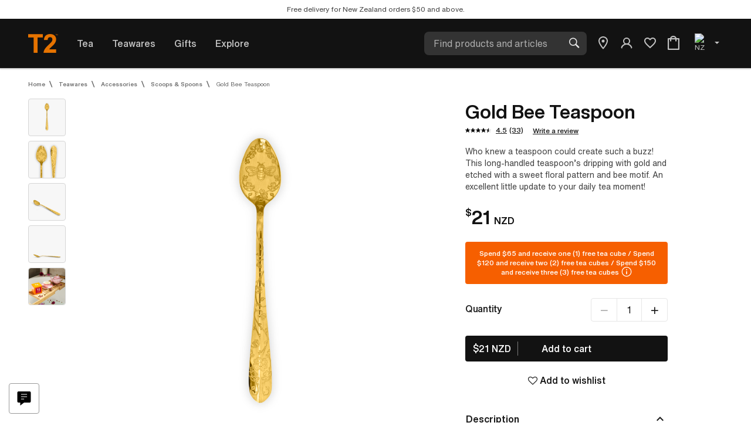

--- FILE ---
content_type: text/html;charset=UTF-8
request_url: https://www.t2tea.com/en/nz/gold-bee-teaspoon-A310ZZ055.html
body_size: 37765
content:
<!DOCTYPE html>
<html lang="en">
<head>





<!--[if gt IE 9]><!-->
<script>//common/scripts.isml</script>
<link rel="preload" as="script" href="/on/demandware.static/Sites-UNI-T2-NZ-Site/-/en_NZ/v1768914188128/libs/lazysizes/5.1.2/lazysizes.min.js"/>
<link rel="preload" as="script"  href="/on/demandware.static/Sites-UNI-T2-NZ-Site/-/en_NZ/v1768914188128/libs/jquery-ui-1.13.0/jquery-ui.min.js"/>
<link rel="preload" as="script" href="/on/demandware.static/Sites-UNI-T2-NZ-Site/-/en_NZ/v1768914188128/js/main.js"/>
<script type="text/javascript" src="/on/demandware.static/Sites-UNI-T2-NZ-Site/-/en_NZ/v1768914188128/js/main.js"></script>

    <link rel="preload" as="script" href="/on/demandware.static/Sites-UNI-T2-NZ-Site/-/en_NZ/v1768914188128/libs/regex.js"
        
        />
    <script defer type="text/javascript" src="/on/demandware.static/Sites-UNI-T2-NZ-Site/-/en_NZ/v1768914188128/libs/regex.js"
        
        >
    </script>

    <link rel="preload" as="script" href="/on/demandware.static/Sites-UNI-T2-NZ-Site/-/en_NZ/v1768914188128/libs/luxon.min.js"
        
        />
    <script defer type="text/javascript" src="/on/demandware.static/Sites-UNI-T2-NZ-Site/-/en_NZ/v1768914188128/libs/luxon.min.js"
        
        >
    </script>

    <link rel="preload" as="script" href="/on/demandware.static/Sites-UNI-T2-NZ-Site/-/en_NZ/v1768914188128/js/productDetail.js"
        
        />
    <script defer type="text/javascript" src="/on/demandware.static/Sites-UNI-T2-NZ-Site/-/en_NZ/v1768914188128/js/productDetail.js"
        
        >
    </script>




<link rel="preload" as="script" href="/on/demandware.static/Sites-UNI-T2-NZ-Site/-/en_NZ/v1768914188128/libs/luxon.min.js"/>
<script type="text/javascript" src="/on/demandware.static/Sites-UNI-T2-NZ-Site/-/en_NZ/v1768914188128/libs/luxon.min.js"></script>
<!--<![endif]-->
<meta charset=UTF-8>

<meta http-equiv="x-ua-compatible" content="ie=edge">

<meta name="viewport" content="width=device-width, initial-scale=1, maximum-scale=1">
<meta name="format-detection" content="telephone=no">


  <title>Gold Bee Teaspoon Scoops &amp; Spoons | T2 Tea NZ</title>


<meta name="description" content="Buy Gold Bee Teaspoon at T2 NZ"/>
<meta name="keywords" content="Gold Bee Teaspoon"/>






    
        <meta property="og:image" content="https://cdn.intelligencebank.com/au/share/NOrD/1VN0z/nOlKN/preset=pB6BA/A310ZZ055_gold_bee_teaspoon_front">
    

    
        <meta property="og:title" content="Gold Bee Teaspoon | T2">
    

    
        <meta name="robots" content="index, follow">
    

    
        <meta property="og:url" content="https://www.t2tea.com/en/nz/gold-bee-teaspoon-A310ZZ055.html">
    



























	
	<link rel="apple-touch-icon" sizes="180x180" href="https://www.t2tea.com/on/demandware.static/-/Library-Sites-T2SharedLibrary/default/dwf9560b87/images/apple-touch-icon.png">
<link rel="apple-touch-icon-precomposed" href="https://www.t2tea.com/on/demandware.static/-/Library-Sites-T2SharedLibrary/default/dwbda0db2c/images/apple-touch-icon-180x180.png">
<link rel="icon" type="image/png" sizes="32x32" href="https://www.t2tea.com/on/demandware.static/-/Library-Sites-T2SharedLibrary/default/dwaef404a0/images/favicon-32x32.png">
<link rel="icon" type="image/png" sizes="16x16" href="https://www.t2tea.com/on/demandware.static/-/Library-Sites-T2SharedLibrary/default/dwed52970c/images/favicon-16x16.png">
<link rel="icon" type="image/png" sizes="288x288" href="https://www.t2tea.com/on/demandware.static/-/Library-Sites-T2SharedLibrary/default/dw165d6f7e/images/favicon-288x288.png">
<link rel="icon" type="image/png" sizes="96x96" href="https://www.t2tea.com/on/demandware.static/-/Library-Sites-T2SharedLibrary/default/dwf994b163/images/favicon-96x96.png" />
<link rel="shortcut icon" href="/favicon.ico?v=2" />
<link rel="manifest" href="/site.webmanifest">
<link rel="mask-icon" href="https://www.t2tea.com/on/demandware.static/-/Library-Sites-T2SharedLibrary/default/dwcd2e2a07/images/safari-pinned-tab.svg" color="#f58400">
<meta name="application-name" content="T2 Tea">
<meta name="msapplication-config" content="/browserconfig.xml" />
<meta name="msapplication-TileColor" content="#2b5797">
<meta name="msapplication-TileImage" content="https://www.t2tea.com/on/demandware.static/-/Library-Sites-T2SharedLibrary/default/dwfabb305f/images/mstile-150x150.png">
<meta name="theme-color" content="#ffffff">
	





<link rel="preload" href="/on/demandware.static/Sites-UNI-T2-NZ-Site/-/en_NZ/v1768914188128/libs/jquery-ui-1.13.0/jquery-ui.min.css" as="style"/>
<link rel="preload" href="/on/demandware.static/Sites-UNI-T2-NZ-Site/-/en_NZ/v1768914188128/css/global.css" as="style"/>
<link rel="preload" href="/on/demandware.static/Sites-UNI-T2-NZ-Site/-/en_NZ/v1768914188128/iconfont/font.css" as="style"/>
<link rel="stylesheet" href="/on/demandware.static/Sites-UNI-T2-NZ-Site/-/en_NZ/v1768914188128/libs/jquery-ui-1.13.0/jquery-ui.min.css" />
<link rel="stylesheet" href="/on/demandware.static/Sites-UNI-T2-NZ-Site/-/en_NZ/v1768914188128/css/global.css" />
<link rel="stylesheet" href="/on/demandware.static/Sites-UNI-T2-NZ-Site/-/en_NZ/v1768914188128/iconfont/font.css" />

    <link rel="preload" href="/on/demandware.static/Sites-UNI-T2-NZ-Site/-/en_NZ/v1768914188128/css/product/detail.css"  as="style"/>
    <link rel="stylesheet" href="/on/demandware.static/Sites-UNI-T2-NZ-Site/-/en_NZ/v1768914188128/css/product/detail.css"  />


    <link rel="stylesheet" href="/on/demandware.static/-/Library-Sites-T2SharedLibrary/en_NZ/v1768914188128/css/global/t2-custom-defaults.css" />

    <link rel="stylesheet" href="/on/demandware.static/-/Library-Sites-T2SharedLibrary/en_NZ/v1768914188128/css/global/_main.css" />


    <link rel="stylesheet" href="/on/demandware.static/-/Library-Sites-T2SharedLibrary/en_NZ/v1768914188128/css/pdp/xarticles-how-to-brew.css" />

    <link rel="stylesheet" href="/on/demandware.static/-/Library-Sites-T2SharedLibrary/en_NZ/v1768914188128/css/pdp/pdp.css" />

    <link rel="stylesheet" href="/on/demandware.static/-/Library-Sites-T2SharedLibrary/en_NZ/v1768914188128/css/pdp/_product.css" />

<script>//common/scripts.isml</script>

    <link rel="preload" as="script" href="/on/demandware.static/-/Library-Sites-T2SharedLibrary/en_NZ/v1768914188128/js-min/pdp/pdp.js" />






    <meta name="google-site-verification" content="vladoo-12233-34343-12121" />




    
    
        
        
        <script defer type="text/javascript" src='https://maps.googleapis.com/maps/api/js?key=AIzaSyDjdk7vKcO6H9aqw-FlknO7EJXGnK6J34o&language=en'></script>
    


<!-- Bing Ads Tag -->

<!-- End Bing Ads Tag -->

<!-- Facebook Pixel and Commission Factory -->

    <script>
!function(f,b,e,v,n,t,s){if(f.fbq)return;n=f.fbq=function(){n.callMethod?
n.callMethod.apply(n,arguments):n.queue.push(arguments)};if(!f._fbq)f._fbq=n;
n.push=n;n.loaded=!0;n.version='2.0';n.queue=[];t=b.createElement(e);t.async=!0;
t.src=v;s=b.getElementsByTagName(e)[0];s.parentNode.insertBefore(t,s)}(window,
document,'script','//connect.facebook.net/en_US/fbevents.js');

fbq('init', '1113400096840427');
fbq('track', "PageView");

var cf = document.createElement("script");
cf.type = "text/javascript"
cf.src = '//t.cfjump.com/tag/76035';
window.addEventListener('load', function () {
document.body.appendChild(cf);
});
</script>

<!-- End Facebook Pixel and Commission Factory -->

<!-- Google Tag Manager -->
<script>(function(w,d,s,l,i){w[l]=w[l]||[];w[l].push({'gtm.start':
new Date().getTime(),event:'gtm.js'});var f=d.getElementsByTagName(s)[0],
j=d.createElement(s),dl=l!='dataLayer'?'&l='+l:'';j.async=true;j.src=
'https://www.googletagmanager.com/gtm.js?id='+i+dl;f.parentNode.insertBefore(j,f);
})(window,document,'script','dataLayer','GTM-5NCDX33');</script>
<!-- End Google Tag Manager -->




    <script defer src="//apps.bazaarvoice.com/deployments/t2tea-apac/main_site/production/en_NZ/bv.js"></script>




<script>
    window['GoogleAnalyticsObject'] = 'ga';
    window['ga'] = window['ga'] || function () {
        (window['ga'].q = window['ga'].q || []).push(arguments)
    };
</script>

















<link rel="canonical" href="https://www.t2tea.com/en/nz/gold-bee-teaspoon-A310ZZ055.html"/>

<script type="text/javascript">//<!--
/* <![CDATA[ (head-active_data.js) */
var dw = (window.dw || {});
dw.ac = {
    _analytics: null,
    _events: [],
    _category: "",
    _searchData: "",
    _anact: "",
    _anact_nohit_tag: "",
    _analytics_enabled: "true",
    _timeZone: "NZ",
    _capture: function(configs) {
        if (Object.prototype.toString.call(configs) === "[object Array]") {
            configs.forEach(captureObject);
            return;
        }
        dw.ac._events.push(configs);
    },
	capture: function() { 
		dw.ac._capture(arguments);
		// send to CQ as well:
		if (window.CQuotient) {
			window.CQuotient.trackEventsFromAC(arguments);
		}
	},
    EV_PRD_SEARCHHIT: "searchhit",
    EV_PRD_DETAIL: "detail",
    EV_PRD_RECOMMENDATION: "recommendation",
    EV_PRD_SETPRODUCT: "setproduct",
    applyContext: function(context) {
        if (typeof context === "object" && context.hasOwnProperty("category")) {
        	dw.ac._category = context.category;
        }
        if (typeof context === "object" && context.hasOwnProperty("searchData")) {
        	dw.ac._searchData = context.searchData;
        }
    },
    setDWAnalytics: function(analytics) {
        dw.ac._analytics = analytics;
    },
    eventsIsEmpty: function() {
        return 0 == dw.ac._events.length;
    }
};
/* ]]> */
// -->
</script>
<script type="text/javascript">//<!--
/* <![CDATA[ (head-cquotient.js) */
var CQuotient = window.CQuotient = {};
CQuotient.clientId = 'bdhf-UNI-T2-NZ';
CQuotient.realm = 'BDHF';
CQuotient.siteId = 'UNI-T2-NZ';
CQuotient.instanceType = 'prd';
CQuotient.locale = 'en_NZ';
CQuotient.fbPixelId = '1113400096840427';
CQuotient.activities = [];
CQuotient.cqcid='';
CQuotient.cquid='';
CQuotient.cqeid='';
CQuotient.cqlid='';
CQuotient.apiHost='api.cquotient.com';
/* Turn this on to test against Staging Einstein */
/* CQuotient.useTest= true; */
CQuotient.useTest = ('true' === 'false');
CQuotient.initFromCookies = function () {
	var ca = document.cookie.split(';');
	for(var i=0;i < ca.length;i++) {
	  var c = ca[i];
	  while (c.charAt(0)==' ') c = c.substring(1,c.length);
	  if (c.indexOf('cqcid=') == 0) {
		CQuotient.cqcid=c.substring('cqcid='.length,c.length);
	  } else if (c.indexOf('cquid=') == 0) {
		  var value = c.substring('cquid='.length,c.length);
		  if (value) {
		  	var split_value = value.split("|", 3);
		  	if (split_value.length > 0) {
			  CQuotient.cquid=split_value[0];
		  	}
		  	if (split_value.length > 1) {
			  CQuotient.cqeid=split_value[1];
		  	}
		  	if (split_value.length > 2) {
			  CQuotient.cqlid=split_value[2];
		  	}
		  }
	  }
	}
}
CQuotient.getCQCookieId = function () {
	if(window.CQuotient.cqcid == '')
		window.CQuotient.initFromCookies();
	return window.CQuotient.cqcid;
};
CQuotient.getCQUserId = function () {
	if(window.CQuotient.cquid == '')
		window.CQuotient.initFromCookies();
	return window.CQuotient.cquid;
};
CQuotient.getCQHashedEmail = function () {
	if(window.CQuotient.cqeid == '')
		window.CQuotient.initFromCookies();
	return window.CQuotient.cqeid;
};
CQuotient.getCQHashedLogin = function () {
	if(window.CQuotient.cqlid == '')
		window.CQuotient.initFromCookies();
	return window.CQuotient.cqlid;
};
CQuotient.trackEventsFromAC = function (/* Object or Array */ events) {
try {
	if (Object.prototype.toString.call(events) === "[object Array]") {
		events.forEach(_trackASingleCQEvent);
	} else {
		CQuotient._trackASingleCQEvent(events);
	}
} catch(err) {}
};
CQuotient._trackASingleCQEvent = function ( /* Object */ event) {
	if (event && event.id) {
		if (event.type === dw.ac.EV_PRD_DETAIL) {
			CQuotient.trackViewProduct( {id:'', alt_id: event.id, type: 'raw_sku'} );
		} // not handling the other dw.ac.* events currently
	}
};
CQuotient.trackViewProduct = function(/* Object */ cqParamData){
	var cq_params = {};
	cq_params.cookieId = CQuotient.getCQCookieId();
	cq_params.userId = CQuotient.getCQUserId();
	cq_params.emailId = CQuotient.getCQHashedEmail();
	cq_params.loginId = CQuotient.getCQHashedLogin();
	cq_params.product = cqParamData.product;
	cq_params.realm = cqParamData.realm;
	cq_params.siteId = cqParamData.siteId;
	cq_params.instanceType = cqParamData.instanceType;
	cq_params.locale = CQuotient.locale;
	
	if(CQuotient.sendActivity) {
		CQuotient.sendActivity(CQuotient.clientId, 'viewProduct', cq_params);
	} else {
		CQuotient.activities.push({activityType: 'viewProduct', parameters: cq_params});
	}
};
/* ]]> */
// -->
</script>
<!-- Demandware Apple Pay -->

<style type="text/css">ISAPPLEPAY{display:inline}.dw-apple-pay-button,.dw-apple-pay-button:hover,.dw-apple-pay-button:active{background-color:black;background-image:-webkit-named-image(apple-pay-logo-white);background-position:50% 50%;background-repeat:no-repeat;background-size:75% 60%;border-radius:5px;border:1px solid black;box-sizing:border-box;margin:5px auto;min-height:30px;min-width:100px;padding:0}
.dw-apple-pay-button:after{content:'Apple Pay';visibility:hidden}.dw-apple-pay-button.dw-apple-pay-logo-white{background-color:white;border-color:white;background-image:-webkit-named-image(apple-pay-logo-black);color:black}.dw-apple-pay-button.dw-apple-pay-logo-white.dw-apple-pay-border{border-color:black}</style>


   <script type="application/ld+json">
        {"@context":"http://schema.org/","@type":"Product","name":"Gold Bee Teaspoon","description":"Who knew a teaspoon could create such a buzz! This long-handled teaspoon’s dripping with gold and etched with a sweet floral pattern and bee motif. An excellent little update to your daily tea moment!","mpn":"A310ZZ055","sku":"A310ZZ055","brand":"T2 Tea","image":["https://cdn.intelligencebank.com/au/share/NOrD/1VN0z/nOlKN/preset=pB6BA/A310ZZ055_gold_bee_teaspoon_front","https://cdn.intelligencebank.com/au/share/NOrD/1VN0z/eOVk0/preset=pB6BA/A310ZZ055_gold_bee_teaspoon_detail_1","https://cdn.intelligencebank.com/au/share/NOrD/1VN0z/KgLz0/preset=pB6BA/A310ZZ055_gold_bee_teaspoon_side_2","https://cdn.intelligencebank.com/au/share/NOrD/1VN0z/rOlw6/preset=pB6BA/A310ZZ055_gold_bee_teaspoon_side_1","https://cdn.intelligencebank.com/au/share/NOrD/1VN0z/LgGBV/preset=pB6BA/A310ZZ055_gold_bee_teaspoon_lifestyle_2","https://cdn.intelligencebank.com/au/share/NOrD/1VN0z/nOlKN/preset=nB3Bb/A310ZZ055_gold_bee_teaspoon_front","https://cdn.intelligencebank.com/au/share/NOrD/1VN0z/eOVk0/preset=nB3Bb/A310ZZ055_gold_bee_teaspoon_detail_1_p2_medium","https://cdn.intelligencebank.com/au/share/NOrD/1VN0z/nOlKN/preset=Xyly1/A310ZZ055_gold_bee_teaspoon_front","https://cdn.intelligencebank.com/au/share/NOrD/1VN0z/eOVk0/preset=Xyly1/A310ZZ055_gold_bee_teaspoon_detail_1","https://cdn.intelligencebank.com/au/share/NOrD/1VN0z/KgLz0/preset=Xyly1/A310ZZ055_gold_bee_teaspoon_side_2","https://cdn.intelligencebank.com/au/share/NOrD/1VN0z/rOlw6/preset=Xyly1/A310ZZ055_gold_bee_teaspoon_side_1","https://cdn.intelligencebank.com/au/share/NOrD/1VN0z/LgGBV/preset=Xyly1/A310ZZ055_gold_bee_teaspoon_lifestyle_2"],"offers":{"url":"https://www.t2tea.com/en/nz/gold-bee-teaspoon-A310ZZ055.html","@type":"Offer","priceCurrency":"NZD","price":"21.00","availability":"http://schema.org/InStock"},"aggregateRating":{"@type":"AggregateRating","ratingValue":"4.7","bestRating":"5","worstRating":"1","reviewCount":"26"},"review":[]}
    </script>







<link rel="alternate" href="https://www.t2tea.com/en/au/gold-bee-teaspoon-A310ZZ055.html" hreflang="en-au" />
<link rel="alternate" href="https://www.t2tea.com/en/au/gold-bee-teaspoon-A310ZZ055.html" hreflang="x-default" />
<link rel="alternate" href="https://www.t2tea.com/en/sg/gold-bee-teaspoon-A310ZZ055.html" hreflang="en-sg" />
<link rel="alternate" href="https://www.t2tea.com/en/nz/gold-bee-teaspoon-A310ZZ055.html" hreflang="en-nz" />



</head>
<body class="en_NZ">

<div class="page " data-action="Product-Show" data-querystring="pid=A310ZZ055" >


<link rel="stylesheet" href="/on/demandware.static/Sites-UNI-T2-NZ-Site/-/en_NZ/v1768914188128/css/globale/flags.css" />
<link rel="stylesheet" href="/on/demandware.static/Sites-UNI-T2-NZ-Site/-/en_NZ/v1768914188128/css/globale/styles.css" />
<script type="text/javascript" id="globale-script-loader-data" src="/on/demandware.static/Sites-UNI-T2-NZ-Site/-/en_NZ/v1768914188128/js/geScriptLoader.js">
{
  "action": "Globale-ScriptLoaderData",
  "queryString": "",
  "locale": "en_NZ",
  "clientJsUrl": "https://web.global-e.com/merchant/clientsdk/1838",
  "apiVersion": "",
  "clientJsMerchantId": 1838,
  "clientSettings": "{\"AllowClientTracking\":{\"Value\":\"true\"},\"CDNEnabled\":{\"Value\":\"true\"},\"CheckoutContainerSuffix\":{\"Value\":\"Global-e_International_Checkout\"},\"FT_IsAnalyticsSDKEnabled\":{\"Value\":\"true\"},\"FullClientTracking\":{\"Value\":\"true\"},\"IsEnbaleMultipleCDNs\":{\"Value\":\"true\"},\"IsMonitoringMerchant\":{\"Value\":\"true\"},\"IsV2Checkout\":{\"Value\":\"true\"},\"SetGEInCheckoutContainer\":{\"Value\":\"true\"},\"ShowFreeShippingBanner\":{\"Value\":\"false\"},\"TabletAsMobile\":{\"Value\":\"false\"},\"AdScaleClientSDKURL\":{\"Value\":\"https://web.global-e.com/merchant/GetAdScaleClientScript?merchantId=1838\"},\"AmazonUICulture\":{\"Value\":\"en-GB\"},\"AnalyticsSDKCDN\":{\"Value\":\"https://globale-analytics-sdk.global-e.com/PROD/bundle.js\"},\"AnalyticsUrl\":{\"Value\":\"https://services.global-e.com/\"},\"BfGoogleAdsEnabled\":{\"Value\":\"false\"},\"BfGoogleAdsLifetimeInDays\":{\"Value\":\"30\"},\"CashbackServiceDomainUrl\":{\"Value\":\"https://finance-cashback.global-e.com\"},\"CDNUrl\":{\"Value\":\"https://webservices.global-e.com/\"},\"ChargeMerchantForPrepaidRMAOfReplacement\":{\"Value\":\"false\"},\"CheckoutCDNURL\":{\"Value\":\"https://webservices.global-e.com/\"},\"EnableReplaceUnsupportedCharactersInCheckout\":{\"Value\":\"false\"},\"Environment\":{\"Value\":\"PRODUCTION\"},\"FinanceServiceBaseUrl\":{\"Value\":\"https://finance-calculations.global-e.com\"},\"FT_AnalyticsSdkEnsureClientIdSynchronized\":{\"Value\":\"true\"},\"FT_BrowsingStartCircuitBreaker\":{\"Value\":\"true\"},\"FT_BrowsingStartEventInsteadOfPageViewed\":{\"Value\":\"true\"},\"FT_IsLegacyAnalyticsSDKEnabled\":{\"Value\":\"true\"},\"FT_IsShippingCountrySwitcherPopupAnalyticsEnabled\":{\"Value\":\"false\"},\"FT_IsWelcomePopupAnalyticsEnabled\":{\"Value\":\"false\"},\"FT_PostponePageViewToPageLoadComplete\":{\"Value\":\"true\"},\"FT_UseGlobalEEngineConfig\":{\"Value\":\"true\"},\"FT_UtmRaceConditionEnabled\":{\"Value\":\"true\"},\"GTM_ID\":{\"Value\":\"GTM-PWW94X2\"},\"InternalTrackingEnabled\":{\"Value\":\"false\"},\"InvoiceEditorURL\":{\"Value\":\"documents/invoice_editor\"},\"PixelAddress\":{\"Value\":\"https://utils.global-e.com\"},\"RangeOfAdditionalPaymentFieldsToDisplayIDs\":{\"Value\":\"[1,2,3,4,5,6,7,8,9,10,11,12,13,14,15,16,17,18,19,20]\"},\"ReconciliationServiceBaseUrl\":{\"Value\":\"https://finance-reconciliation-engine.global-e.com\"},\"RefundRMAReplacementShippingTypes\":{\"Value\":\"[2,3,4]\"},\"RefundRMAReplacementStatuses\":{\"Value\":\"[9,11,12]\"},\"TrackingV2\":{\"Value\":\"true\"},\"UseShopifyCheckoutForPickUpDeliveryMethod\":{\"Value\":\"false\"},\"MerchantIdHashed\":{\"Value\":\"mZ8x\"}}",
  "clientJsDomain": "https://web.global-e.com",
  "cookieDomain": "www.t2tea.com",
  "globaleOperatedCountry": false,
  "performFrontendSiteUrlRedirect": true,
  "getSiteRedirectUrl": "https://www.t2tea.com/on/demandware.store/Sites-UNI-T2-NZ-Site/en_NZ/Globale-GetSiteRedirectUrl",
  "globaleConvertPriceUrl": "https://www.t2tea.com/on/demandware.store/Sites-UNI-T2-NZ-Site/en_NZ/Globale-ConvertPrice",
  "globaleCartTokenUrl": "https://www.t2tea.com/on/demandware.store/Sites-UNI-T2-NZ-Site/en_NZ/Globale-GetCartToken",
  "geoLocationCountry": {
    "countryCode": "US",
    "isCountryExists": true
  },
  "siteId": "UNI-T2-NZ",
  "country": "NZ",
  "currency": "USD",
  "culture": "en-NZ",
  "languageSwitcher": {
    "enabled": false
  },
  "allowedCurrencies": {
    "default": [
      "USD"
    ],
    "BE": [
      "EUR"
    ],
    "BR": [
      "BRL"
    ],
    "CA": [
      "CAD"
    ],
    "CZ": [
      "CZK"
    ],
    "DK": [
      "DKK"
    ],
    "FR": [
      "EUR"
    ],
    "DE": [
      "EUR"
    ],
    "GR": [
      "EUR"
    ],
    "HK": [
      "HKD"
    ],
    "ID": [
      "IDR"
    ],
    "IE": [
      "EUR"
    ],
    "IL": [
      "ILS"
    ],
    "IT": [
      "EUR"
    ],
    "JP": [
      "JPY"
    ],
    "KR": [
      "KRW"
    ],
    "MY": [
      "MYR"
    ],
    "MX": [
      "MXN"
    ],
    "NL": [
      "EUR"
    ],
    "NO": [
      "NOK"
    ],
    "PL": [
      "PLN",
      "EUR"
    ],
    "QA": [
      "QAR"
    ],
    "SA": [
      "SAR"
    ],
    "SE": [
      "SEK"
    ],
    "CH": [
      "CHF",
      "EUR"
    ],
    "TW": [
      "TWD"
    ],
    "AE": [
      "AED"
    ],
    "GB": [
      "GBP"
    ],
    "US": [
      "USD"
    ],
    "AL": [
      "EUR"
    ],
    "AD": [
      "EUR"
    ],
    "AM": [
      "EUR"
    ],
    "AT": [
      "EUR"
    ],
    "AZ": [
      "EUR"
    ],
    "BA": [
      "EUR"
    ],
    "VG": [
      "EUR"
    ],
    "BG": [
      "EUR"
    ],
    "HR": [
      "EUR"
    ],
    "CY": [
      "EUR"
    ],
    "EE": [
      "EUR"
    ],
    "FI": [
      "EUR"
    ],
    "GF": [
      "EUR"
    ],
    "GE": [
      "EUR"
    ],
    "GI": [
      "EUR"
    ],
    "GP": [
      "EUR"
    ],
    "GG": [
      "EUR"
    ],
    "HU": [
      "EUR"
    ],
    "IS": [
      "EUR"
    ],
    "IM": [
      "EUR"
    ],
    "JE": [
      "GBP"
    ],
    "LV": [
      "EUR"
    ],
    "LI": [
      "EUR"
    ],
    "LT": [
      "EUR"
    ],
    "LU": [
      "EUR"
    ],
    "MT": [
      "EUR"
    ],
    "MQ": [
      "EUR"
    ],
    "MD": [
      "EUR"
    ],
    "MC": [
      "EUR"
    ],
    "ME": [
      "EUR"
    ],
    "PT": [
      "EUR"
    ],
    "RE": [
      "EUR"
    ],
    "RO": [
      "EUR"
    ],
    "SM": [
      "EUR"
    ],
    "RS": [
      "EUR"
    ],
    "SK": [
      "EUR"
    ],
    "SI": [
      "EUR"
    ],
    "BL": [
      "EUR"
    ],
    "MF": [
      "EUR"
    ],
    "TR": [
      "EUR"
    ],
    "VA": [
      "EUR"
    ]
  }
}
</script>

<!-- Google Tag Manager (noscript) -->
<noscript><iframe src="https://www.googletagmanager.com/ns.html?id=GTM-5NCDX33"
height="0" width="0" style="display:none;visibility:hidden"></iframe></noscript>
<!-- End Google Tag Manager (noscript) -->

<header class="header header--main">
    <div class="header__notify">
        
	 


	

<div class="html-slot-container">
	
		
			<div class="usp-msg-wrap">
  <div class="msg">
    Join Tea Society and get 10% off*. <a href="https://www.t2tea.com/en/nz/account-registration/">Sign up now</a>
  </div>

<div class="msg">
   Free ﻿delivery for New Zealand orders $50 and above.
</div>

  <div class="msg">
    Fancy a cuppa today? Try <a href="https://www.t2tea.com/en/nz/tea/shop-all-teas/">Click & Collect</a>
  </div>
</div>


<div class="usp-msg-wrap-desktop">
</div>

<style>
  .usp-msg-wrap {
    display: block;
  }

  .usp-msg-wrap-desktop {
    display: none;
  }

  @media (min-width: 1440px) {
    .usp-msg-wrap {
      display: none;
    }

    .usp-msg-wrap-desktop {
      display: flex;
      justify-content: space-between;
      align-content: center;
      flex-wrap: nowrap;
      align-items: center;
      width: 70%;
      margin: 0 auto;
    }
  }

  .select-country__content {
    z-index: 100;
  }

  .header__notify .usp-msg-wrap,
  .header__notify .usp-msg-wrap-desktop {
    padding: 8px;
  }

  .header__notify .usp-msg-wrap a {
    color: #000000bf;
    font-weight: 400;
    text-decoration: underline;
  }

  .header__notify .usp-msg-wrap .msg {
    display: none;
    position: absolute;
    width: calc(100% - 16px);
  }

  .header__notify .usp-msg-wrap .msg:first-child {
    display: block;
  }

  .header__notify .html-slot-container {
    padding: 0;
  }
</style>
		
	
</div>

 
	
    </div>
    <a href="#maincontentT2" class="skip" aria-label="Skip to main content">Skip to main content</a>
<a href="#footercontent" class="skip" aria-label="Skip to footer content">Skip to footer content</a>

    <div class="header__banner header-banner slide-up d-none">
        <div class="container-fluid">
            <div class="d-flex justify-content-between">
                <div class="content">
                    
	 


	

<div class="html-slot-container">
	
		
			<!-- Temporary override until we fix the display properties -->
<style>
.header__banner {
    display: none;
}
</style>
		
	
</div>

 
	
                </div>
                <div class="close-button">
                    <button type="button" class="close" aria-label="Close">
                        <i class="iconfont-x" aria-hidden="true"></i>
                    </button>
                </div>
            </div>
        </div>
    </div>

    <div class="header__center container-fluid">
        <div class="row">
            <div class="col">
                <div class="navbar-header navbar-header-custom">
                    <div class="pull-left">
                        <button class="navbar-header__hamburger navbar-toggler" type="button" aria-controls="sg-navbar-collapse" aria-expanded="false" aria-label="Toggle navigation">
                            <i class="iconfont-hamburger" aria-hidden="true"></i>
                        </button>
                        <div class="navbar-header__brand">
                            <a class="logo-home" href="/en/nz">
                                <i class="iconfont-logo-t2" aria-hidden="true"></i>
                            </a>
                        </div>
                    </div>
                    <nav role="navigation" class="header__navigation container-fluid">
                        <div class="row">
                            <div class="col">
                                <div class="navbar-header">
                                    <div class="main-menu navbar-toggleable-md menu-toggleable-left multilevel-dropdown d-none d-lg-block" id="sg-navbar-collapse">
                                        <nav class="main-menu__navbar navbar navbar-expand-lg bg-inverse col-12">
                                            <div class="navbar__back-menu close-menu clearfix">
    <div class="back pull-left">
        <button role="button" aria-label="Back to previous menu">
            <i class="icon iconfont-functional-chevron-left"></i>
            Back
        </button>
    </div>
</div>
<div class="navbar__close-menu close-menu clearfix d-xl-none">
    <div class="pull-left">
        <div class="navbar-header__brand">
            <a class="logo-home" href="/en/nz">
                <i class="iconfont-logo-t2" aria-hidden="true"></i>
            </a>
        </div>
    </div>
    <div class="close-button pull-right">
        <button role="button" aria-label="Close Menu">
            <i class="iconfont-x" aria-hidden="true" title="Close"></i>
        </button>
    </div>
</div>
<div class="menu-group" role="navigation">
    <div class="select-country d-lg-none">
        
        

    <div class="header-links-wrapper">
        
        <div class="deliver-country-wrapper">
            <div class="country-selector globale-selector select-country__content">
                <a href="#" class="select-country__button">
                    <span class="country-current">New Zealand</span>
                    
                        <img
                            loading="lazy" class="lazyload" alt="NZ"
                            src="[data-uri]"
                            data-src="/on/demandware.static/-/Library-Sites-T2SharedLibrary/default/dwcdd23798/images/countries/country_NZ.svg"
                        />
                    

                    <i class="icon iconfont-global-dropdown-collapsed"></i>
                </a>
            </div>
        </div>
    </div>


    </div>
    <ul class="nav navbar-nav" role="menu">
        
            
                
                    <li class="nav-item dropdown nav-item-tea" role="presentation">
                        
                            <a href="/en/nz/tea/" id="tea" class="nav-link dropdown-toggle" role="button" data-toggle="dropdown" aria-haspopup="true" aria-expanded="false" tabindex="0" style="color: null" data-discover-heading="Explore">Tea</a>
                        
                        
                        


<div class="dropdown-menu clearfix nav-item__mega-menu">
    <div class="dropdown-menu-wrapper">
        <ul class="nav-item__root-sub float-xl-left clearfix" role="menu" aria-hidden="true" aria-label="tea">
            
                
                    <li class="dropdown-item dropdown" role="presentation">
                        
                            
                        
                        
                        

                        <div class="nav-item__content-child-sub collapse new-and-featured-content" id="newAndFeaturedtea">
                            <ul class="nav-item__child-sub" role="menu" aria-hidden="true" aria-label="null">
    

        
            
                <li class="dropdown-item" role="presentation">
                    
                        <a href="/en/nz/tea/shop-all-teas/" id="shop-all-teas" role="menuitem" class="dropdown-link" tabindex="-1" style="color: null">Shop all Teas</a>
                    
                </li>
            
        
    

        
            
                <li class="dropdown-item" role="presentation">
                    
                        <a href="/en/nz/tea/top-selling-teas/" id="top-selling-teas" role="menuitem" class="dropdown-link" tabindex="-1" style="color: null">Top Sellers</a>
                    
                </li>
            
        
    
</ul>

                        </div>
                    </li>
                
            
                
                    <li class="dropdown-item dropdown" role="presentation">
                        
                            
                                <a href="https://www.t2tea.com/en/nz/tea/#shop-by-tea" data-target="#shop-by-tea" class="dropdown-link dropdown-link--has-sub-menu collapsed" role="menuitem" aria-haspopup="true" aria-expanded="false" tabindex="0" style="color: null" data-toggle="collapse">Shop By Tea<i class="icon iconfont-functional-chevron-down"></i><i class="icon iconfont-functional-chevron-up"></i></a>
                            
                         
                        
                        

                        <div class="nav-item__content-child-sub collapse " id="shop-by-tea">
                            <ul class="nav-item__child-sub" role="menu" aria-hidden="true" aria-label="shop-by-tea">
    

        
            
                <li class="dropdown-item" role="presentation">
                    
                        <a href="/en/nz/tea/black-tea/" id="black-tea" role="menuitem" class="dropdown-link" tabindex="-1" style="color: null">Black Tea</a>
                    
                </li>
            
        
    

        
            
                <li class="dropdown-item" role="presentation">
                    
                        <a href="/en/nz/tea/green-tea/" id="green-tea" role="menuitem" class="dropdown-link" tabindex="-1" style="color: null">Green Tea</a>
                    
                </li>
            
        
    

        
            
                <li class="dropdown-item" role="presentation">
                    
                        <a href="/en/nz/tea/matcha/" id="matcha" role="menuitem" class="dropdown-link" tabindex="-1" style="color: null">Matcha</a>
                    
                </li>
            
        
    

        
            
                <li class="dropdown-item" role="presentation">
                    
                        <a href="/en/nz/tea/chai/" id="chai" role="menuitem" class="dropdown-link" tabindex="-1" style="color: null">Chai</a>
                    
                </li>
            
        
    

        
            
                <li class="dropdown-item" role="presentation">
                    
                        <a href="/en/nz/tea/herbal-and-floral-tea/" id="herbal-tea-and-floral-tisane" role="menuitem" class="dropdown-link" tabindex="-1" style="color: null">Herbal &amp; Floral Tea</a>
                    
                </li>
            
        
    

        
            
                <li class="dropdown-item" role="presentation">
                    
                        <a href="/en/nz/tea/fruit-tea/" id="fruit-tea" role="menuitem" class="dropdown-link" tabindex="-1" style="color: null">Fruit Tea</a>
                    
                </li>
            
        
    

        
            
                <li class="dropdown-item" role="presentation">
                    
                        <a href="/en/nz/tea/oolong-tea/" id="oolong-tea" role="menuitem" class="dropdown-link" tabindex="-1" style="color: null">Oolong Tea</a>
                    
                </li>
            
        
    

        
            
                <li class="dropdown-item" role="presentation">
                    
                        <a href="/en/nz/tea/white-tea/" id="white-tea" role="menuitem" class="dropdown-link" tabindex="-1" style="color: null">White Tea</a>
                    
                </li>
            
        
    

        
            
                <li class="dropdown-item" role="presentation">
                    
                        <a href="/en/nz/tea/african-rooibos-honeybush-tea/" id="african-rooibos-and-honeybush-tea" role="menuitem" class="dropdown-link" tabindex="-1" style="color: null">African Rooibos &amp; Honeybush Tea</a>
                    
                </li>
            
        
    
</ul>

                        </div>
                    </li>
                
            
                
                    <li class="dropdown-item dropdown" role="presentation">
                        
                            
                                <a href="/en/nz/tea/tea-format/" data-target="#tea-format" class="dropdown-link dropdown-link--has-sub-menu collapsed" role="menuitem" aria-haspopup="true" aria-expanded="false" tabindex="0" style="color: null" data-toggle="collapse">Tea Format<i class="icon iconfont-functional-chevron-down"></i><i class="icon iconfont-functional-chevron-up"></i></a>
                            
                         
                        
                        

                        <div class="nav-item__content-child-sub collapse " id="tea-format">
                            <ul class="nav-item__child-sub" role="menu" aria-hidden="true" aria-label="tea-format">
    

        
            
                <li class="dropdown-item" role="presentation">
                    
                        <a href="/en/nz/tea/tea-format/loose-leaf/" id="loose-leaf" role="menuitem" class="dropdown-link" tabindex="-1" style="color: null">Loose Leaf</a>
                    
                </li>
            
        
    

        
            
                <li class="dropdown-item" role="presentation">
                    
                        <a href="/en/nz/tea/tea-format/tea-bags/" id="tea-bags" role="menuitem" class="dropdown-link" tabindex="-1" style="color: null">Tea Bags</a>
                    
                </li>
            
        
    

        
            
                <li class="dropdown-item" role="presentation">
                    
                        <a href="/en/nz/tea/tea-format/foils/" id="refills" role="menuitem" class="dropdown-link" tabindex="-1" style="color: null">Refills</a>
                    
                </li>
            
        
    

        
            
                <li class="dropdown-item" role="presentation">
                    
                        <a href="/en/nz/tea/tea-format/tins/" id="tins" role="menuitem" class="dropdown-link" tabindex="-1" style="color: null">Tins</a>
                    
                </li>
            
        
    

        
            
                <li class="dropdown-item" role="presentation">
                    
                        <a href="/en/nz/tea/tea-format/selection-packs/" id="selection-packs" role="menuitem" class="dropdown-link" tabindex="-1" style="color: null">Selection Packs</a>
                    
                </li>
            
        
    
</ul>

                        </div>
                    </li>
                
            
                
                    <li class="dropdown-item dropdown" role="presentation">
                        
                            
                                <a href="https://www.t2tea.com/en/nz/tea/tea-edits/#Tea-Edits" data-target="#tea-edits" class="dropdown-link dropdown-link--has-sub-menu collapsed" role="menuitem" aria-haspopup="true" aria-expanded="false" tabindex="0" style="color: null" data-toggle="collapse">Tea Edits<i class="icon iconfont-functional-chevron-down"></i><i class="icon iconfont-functional-chevron-up"></i></a>
                            
                         
                        
                        

                        <div class="nav-item__content-child-sub collapse " id="tea-edits">
                            <ul class="nav-item__child-sub" role="menu" aria-hidden="true" aria-label="tea-edits">
    

        
            
                <li class="dropdown-item" role="presentation">
                    
                        <a href="/en/nz/tea/tea-edits/breakfast-tea/" id="breakfast-tea" role="menuitem" class="dropdown-link" tabindex="-1" style="color: null">Breakfast Tea</a>
                    
                </li>
            
        
    

        
            
                <li class="dropdown-item" role="presentation">
                    
                        <a href="/en/nz/tea/tea-edits/organic-tea/" id="organic-tea" role="menuitem" class="dropdown-link" tabindex="-1" style="color: null">Organic Tea</a>
                    
                </li>
            
        
    

        
            
                <li class="dropdown-item" role="presentation">
                    
                        <a href="/en/nz/tea/tea-edits/decaf-tea/" id="decaf-tea" role="menuitem" class="dropdown-link" tabindex="-1" style="color: null">Caffeine-Free Tea</a>
                    
                </li>
            
        
    

        
            
                <li class="dropdown-item" role="presentation">
                    
                        <a href="/en/nz/tea/tea-edits/iced-tea/" id="iced-tea" role="menuitem" class="dropdown-link" tabindex="-1" style="color: null">Iced Tea</a>
                    
                </li>
            
        
    

        
            
                <li class="dropdown-item" role="presentation">
                    
                        <a href="/en/nz/tea/tea-edits/sweet-tea-chocolate-tea/" id="sweet-tea-and-chocolate-tea" role="menuitem" class="dropdown-link" tabindex="-1" style="color: null">Sweet Tea &amp; Chocolate Tea</a>
                    
                </li>
            
        
    

        
            
                <li class="dropdown-item" role="presentation">
                    
                        <a href="/en/nz/tea/tea-edits/limited-edition-tea/" id="limited-edition-tea" role="menuitem" class="dropdown-link" tabindex="-1" style="color: null">Limited Edition Tea</a>
                    
                </li>
            
        
    

        
            
                <li class="dropdown-item" role="presentation">
                    
                        <a href="/en/nz/tea/tea-edits/wellness/" id="Wellness" role="menuitem" class="dropdown-link" tabindex="-1" style="color: null">Wellness</a>
                    
                </li>
            
        
    
</ul>

                        </div>
                    </li>
                
            
        </ul>
        <div class="nav-item__banner float-md-right">
            
            
	 


	



    <div class="full-width-content-asset">
        
        
            <div class="content-asset-body">
                
		        <style type="text/css">
    .mega-menu-banner-group {
        display: flex;
        flex-wrap: wrap;
        gap: 24px;
    }

    .t2-content .mega-menu-banner-link {
        max-width: 200px;
        width: 100%;
    }

    .t2-content .mega-menu-banner-image {
        display: block;
        border-radius: 4px;
        overflow: hidden;
    }

    .t2-content .mega-menu-banner-title {
        width: 100%;
        display: flex;
        align-items: center;
        gap: 4px;
        margin: 12px 0 0 0;
    }
    .t2-content .mega-menu-banner-desc {
        margin: 6px 0 0 0;
        display: block;
        font-size: 12px;
        line-height: 1.4em;
    }
    @media (max-width: 767px) {
        .mega-menu-banner-group {
            flex-direction: column;
        }
        .t2-content .mega-menu-banner-link {
            width: 100%;
        }
        .t2-content .mega-menu-banner-title {
            justify-content: flex-end;
            font-size: 14px;
        }
    }
</style>
<div class="t2-content mega-menu-banner-group">
    <!-- mega-menu-block -->
    <div class="mega-menu-banner-link" style="display: none">
        <a href="https://www.t2tea.com/en/nz/shop-all-christmas/" role="button" tabindex="0">
            <span class="mega-menu-banner-image">
                <picture>
                    <source
                        media="(max-width: 767px)"
                        srcset="https://cdn.intelligencebank.com/au/share/NOrD/NKrnJ/GknJd/original/Christmas2025-tile-landing-5_2"
                        data-srcset="https://cdn.intelligencebank.com/au/share/NOrD/NKrnJ/GknJd/original/Christmas2025-tile-landing-5_2, https://cdn.intelligencebank.com/au/share/NOrD/NKrnJ/GknJd/original/Christmas2025-tile-landing-5_2 2x"
                    />
                    <source
                        media="(min-width: 768px)"
                        srcset="https://cdn.intelligencebank.com/au/share/NOrD/NKrnJ/XdOa8/original/Christmas2025-tile-landing-1_1"
                        data-srcset="https://cdn.intelligencebank.com/au/share/NOrD/NKrnJ/XdOa8/original/Christmas2025-tile-landing-1_1, https://cdn.intelligencebank.com/au/share/NOrD/NKrnJ/XdOa8/original/Christmas2025-tile-landing-1_1 2x"
                    />
                    <img
                        alt=""
                        style="background-color: #222"
                        loading="eager"
                        class="lazyload lazyload w-100"
                        src="https://cdn.intelligencebank.com/au/share/NOrD/B381R/7jj8l/original/advent2025-tile-1_1"
                        data-src="https://cdn.intelligencebank.com/au/share/NOrD/B381R/7jj8l/original/advent2025-tile-1_1"
                        decoding="async"
                        title=""
                    />
                </picture>
            </span>
            <h3 class="h9 mega-menu-banner-title">
                Shop Christmas
                <svg class="d-block d-md-none" width="16" height="17" viewBox="0 0 16 17" fill="none" xmlns="http://www.w3.org/2000/svg">
                    <path
                        fill-rule="evenodd"
                        clip-rule="evenodd"
                        d="M7.99984 3.46674L7.0665 4.40007L10.7998 8.1334H2.6665V9.46674H10.7998L7.0665 13.2001L7.99984 14.1334L13.3332 8.80007L7.99984 3.46674Z"
                        fill="black"
                        fill-opacity="0.9"
                    />
                </svg>
            </h3>
            <span class="mega-menu-banner-desc d-none d-md-block">Your guide to a holiday filled with tea, and a touch of magic.</span>
        </a>
    </div>

    <!-- ++++++++++++++++++++++++++++++++++ -->
    <div class="mega-menu-banner-link" style="display: none">
        <a href="https://www.t2tea.com/en/nz/gifts/t2-x-penguin-books/" role="button" tabindex="0">
            <span class="mega-menu-banner-image">
                <picture>
                    <source
                        media="(max-width: 767px)"
                        srcset="https://cdn.intelligencebank.com/au/share/NOrD/B381R/jRB6o/original/penguin2025-tile-5_2"
                        data-srcset="https://cdn.intelligencebank.com/au/share/NOrD/B381R/jRB6o/original/penguin2025-tile-5_2, https://cdn.intelligencebank.com/au/share/NOrD/B381R/jRB6o/original/penguin2025-tile-5_2 2x"
                    />
                    <source
                        media="(min-width: 768px)"
                        srcset="https://cdn.intelligencebank.com/au/share/NOrD/B381R/2kO9D/original/penguin2025-tile-1_1"
                        data-srcset="https://cdn.intelligencebank.com/au/share/NOrD/B381R/2kO9D/original/penguin2025-tile-1_1, https://cdn.intelligencebank.com/au/share/NOrD/B381R/2kO9D/original/penguin2025-tile-1_1 2x"
                    />
                    <img
                        alt=""
                        style="background-color: #222"
                        loading="eager"
                        class="lazyload lazyload w-100"
                        src="https://cdn.intelligencebank.com/au/share/NOrD/B381R/2kO9D/original/penguin2025-tile-1_1"
                        data-src="https://cdn.intelligencebank.com/au/share/NOrD/B381R/2kO9D/original/penguin2025-tile-1_1"
                        decoding="async"
                        title=""
                    />
                </picture>
            </span>
            <h3 class="h9 mega-menu-banner-title">
                T2 x Penguin Books
                <svg class="d-block d-md-none" width="16" height="17" viewBox="0 0 16 17" fill="none" xmlns="http://www.w3.org/2000/svg">
                    <path
                        fill-rule="evenodd"
                        clip-rule="evenodd"
                        d="M7.99984 3.46674L7.0665 4.40007L10.7998 8.1334H2.6665V9.46674H10.7998L7.0665 13.2001L7.99984 14.1334L13.3332 8.80007L7.99984 3.46674Z"
                        fill="black"
                        fill-opacity="0.9"
                    />
                </svg>
            </h3>
            <span class="mega-menu-banner-desc d-none d-md-block"></span>
        </a>
    </div>

    <!-- ++++++++++++++++++++++++++++++++++ -->
    <!-- mega-menu-block -->
    <div class="mega-menu-banner-link">
        <a href="https://www.t2tea.com/en/nz/how-to-brew/how-to-brew-matcha.html" role="button" tabindex="0">
            <span class="mega-menu-banner-image">
                <picture>
                    <source
                        media="(max-width: 767px)"
                        srcset="https://cdn.intelligencebank.com/au/share/NOrD/B381R/Kl1Md/original/how-to-make-traditional-matcha-tile-5_2"
                        data-srcset="https://cdn.intelligencebank.com/au/share/NOrD/B381R/Kl1Md/original/how-to-make-traditional-matcha-tile-5_2, https://cdn.intelligencebank.com/au/share/NOrD/B381R/Kl1Md/original/how-to-make-traditional-matcha-tile-5_2 2x"
                    />
                    <source
                        media="(min-width: 768px)"
                        srcset="https://cdn.intelligencebank.com/au/share/NOrD/B381R/zrgE6/original/how-to-make-traditional-matcha-tile-1_1"
                        data-srcset="https://cdn.intelligencebank.com/au/share/NOrD/B381R/zrgE6/original/how-to-make-traditional-matcha-tile-1_1, https://cdn.intelligencebank.com/au/share/NOrD/B381R/zrgE6/original/how-to-make-traditional-matcha-tile-1_1 2x"
                    />
                    <img
                        alt=""
                        style="background-color: #222"
                        loading="eager"
                        class="lazyload lazyload w-100"
                        src="https://cdn.intelligencebank.com/au/share/NOrD/B381R/ynLyN/original/how-to-make-traditional-matcha-thumbnail-1_1"
                        data-src="https://cdn.intelligencebank.com/au/share/NOrD/B381R/ynLyN/original/how-to-make-traditional-matcha-thumbnail-1_1"
                        decoding="async"
                        title=""
                    />
                </picture>
            </span>
            <h3 class="h9 mega-menu-banner-title">
                How to brew matcha
                <svg class="d-block d-md-none" width="16" height="17" viewBox="0 0 16 17" fill="none" xmlns="http://www.w3.org/2000/svg">
                    <path
                        fill-rule="evenodd"
                        clip-rule="evenodd"
                        d="M7.99984 3.46674L7.0665 4.40007L10.7998 8.1334H2.6665V9.46674H10.7998L7.0665 13.2001L7.99984 14.1334L13.3332 8.80007L7.99984 3.46674Z"
                        fill="black"
                        fill-opacity="0.9"
                    />
                </svg>
            </h3>
            <span class="mega-menu-banner-desc d-none d-md-block">A guide to matcha preparation, from the bowl to achieving the perfect froth.</span>
        </a>
    </div>
    <!-- ++++++++++++++++++++++++++++++++++ -->
</div>

            </div>
        
    </div>

 
	
        </div>
    </div>
</div>

                    </li>
                
            
                
                    <li class="nav-item dropdown nav-item-teawares" role="presentation">
                        
                            <a href="/en/nz/teawares/" id="teawares" class="nav-link dropdown-toggle" role="button" data-toggle="dropdown" aria-haspopup="true" aria-expanded="false" tabindex="0" style="color: null" data-discover-heading="Explore">Teawares</a>
                        
                        
                        


<div class="dropdown-menu clearfix nav-item__mega-menu">
    <div class="dropdown-menu-wrapper">
        <ul class="nav-item__root-sub float-xl-left clearfix" role="menu" aria-hidden="true" aria-label="teawares">
            
                
                    <li class="dropdown-item dropdown" role="presentation">
                        
                            
                        
                        
                        

                        <div class="nav-item__content-child-sub collapse new-and-featured-content" id="newAndFeaturedteawares">
                            <ul class="nav-item__child-sub" role="menu" aria-hidden="true" aria-label="null">
    

        
            
                <li class="dropdown-item" role="presentation">
                    
                        <a href="/en/nz/teawares/shop-all-teawares/" id="shop-all-teawares" role="menuitem" class="dropdown-link" tabindex="-1" style="color: null">Shop all Teawares</a>
                    
                </li>
            
        
    

        
            
                <li class="dropdown-item" role="presentation">
                    
                        <a href="/en/nz/teawares/new-teawares/" id="new-teawares" role="menuitem" class="dropdown-link" tabindex="-1" style="color: null">New Arrivals</a>
                    
                </li>
            
        
    

        
            
                <li class="dropdown-item" role="presentation">
                    
                        <a href="/en/nz/teawares/top-selling-teawares/" id="top-selling-teawares" role="menuitem" class="dropdown-link" tabindex="-1" style="color: null">Top Selling Teawares</a>
                    
                </li>
            
        
    

        
            
                <li class="dropdown-item" role="presentation">
                    
                        <a href="https://www.t2tea.com/en/nz/collections.html" id="tea-set-collections" role="menuitem" class="dropdown-link" tabindex="-1" style="color: null">Tea Set Collections</a>
                    
                </li>
            
        
    

        
            
                <li class="dropdown-item" role="presentation">
                    
                        <a href="/en/nz/teawares/buy-4-save-15%25/" id="buy-four-save-15-percent" role="menuitem" class="dropdown-link" tabindex="-1" style="color: null">Buy 4, save 15%</a>
                    
                </li>
            
        
    
</ul>

                        </div>
                    </li>
                
            
                
                    <li class="dropdown-item dropdown" role="presentation">
                        
                            
                                <a href="https://www.t2tea.com/en/nz/teawares/brewing/#Brewing" data-target="#brewing" class="dropdown-link dropdown-link--has-sub-menu collapsed" role="menuitem" aria-haspopup="true" aria-expanded="false" tabindex="0" style="color: null" data-toggle="collapse">Brewing<i class="icon iconfont-functional-chevron-down"></i><i class="icon iconfont-functional-chevron-up"></i></a>
                            
                         
                        
                        

                        <div class="nav-item__content-child-sub collapse " id="brewing">
                            <ul class="nav-item__child-sub" role="menu" aria-hidden="true" aria-label="brewing">
    

        
            
                <li class="dropdown-item" role="presentation">
                    
                        <a href="/en/nz/teawares/brewing/teapots/" id="teapots" role="menuitem" class="dropdown-link" tabindex="-1" style="color: null">Teapots</a>
                    
                </li>
            
        
    

        
            
                <li class="dropdown-item" role="presentation">
                    
                        <a href="/en/nz/teawares/brewing/tea-for-one-sets/" id="tea-for-one-sets" role="menuitem" class="dropdown-link" tabindex="-1" style="color: null">Tea for One Sets</a>
                    
                </li>
            
        
    

        
            
                <li class="dropdown-item" role="presentation">
                    
                        <a href="/en/nz/teawares/brewing/tea-for-two-sets/" id="tea-for-two-sets" role="menuitem" class="dropdown-link" tabindex="-1" style="color: null">Tea for Two Sets</a>
                    
                </li>
            
        
    

        
            
                <li class="dropdown-item" role="presentation">
                    
                        <a href="/en/nz/teawares/brewing/cast-iron-teapots/" id="cast-iron-teapots" role="menuitem" class="dropdown-link" tabindex="-1" style="color: null">Cast Iron Teapots</a>
                    
                </li>
            
        
    

        
            
                <li class="dropdown-item" role="presentation">
                    
                        <a href="/en/nz/teawares/brewing/tea-mugs-with-infusers/" id="tea-mugs-with-infusers" role="menuitem" class="dropdown-link" tabindex="-1" style="color: null">Tea Mugs with Infusers</a>
                    
                </li>
            
        
    

        
            
                <li class="dropdown-item" role="presentation">
                    
                        <a href="/en/nz/teawares/brewing/tea-flasks-tea-bottles/" id="tea-flasks-and-tea-bottles" role="menuitem" class="dropdown-link" tabindex="-1" style="color: null">Tea Flasks &amp; Tea Bottles</a>
                    
                </li>
            
        
    

        
            
                <li class="dropdown-item" role="presentation">
                    
                        <a href="/en/nz/teawares/brewing/teamakers/" id="teamakers-and-jugs" role="menuitem" class="dropdown-link" tabindex="-1" style="color: null">Teamakers &amp; Jugs</a>
                    
                </li>
            
        
    

        
            
                <li class="dropdown-item" role="presentation">
                    
                        <a href="/en/nz/accessories/tea-infusers-tea-strainers/" id="tea-infusers-and-tea-strainers" role="menuitem" class="dropdown-link" tabindex="-1" style="color: null">Tea Infusers &amp; Tea Strainers</a>
                    
                </li>
            
        
    
</ul>

                        </div>
                    </li>
                
            
                
                    <li class="dropdown-item dropdown" role="presentation">
                        
                            
                                <a href="https://www.t2tea.com/en/nz/teawares/drinking/#Drinking" data-target="#drinking" class="dropdown-link dropdown-link--has-sub-menu collapsed" role="menuitem" aria-haspopup="true" aria-expanded="false" tabindex="0" style="color: null" data-toggle="collapse">Drinking<i class="icon iconfont-functional-chevron-down"></i><i class="icon iconfont-functional-chevron-up"></i></a>
                            
                         
                        
                        

                        <div class="nav-item__content-child-sub collapse " id="drinking">
                            <ul class="nav-item__child-sub" role="menu" aria-hidden="true" aria-label="drinking">
    

        
            
                <li class="dropdown-item" role="presentation">
                    
                        <a href="/en/nz/teawares/drinking/cup-saucer-sets/" id="cup-and-saucer-sets" role="menuitem" class="dropdown-link" tabindex="-1" style="color: null">Cup &amp; Saucer Sets</a>
                    
                </li>
            
        
    

        
            
                <li class="dropdown-item" role="presentation">
                    
                        <a href="/en/nz/teawares/drinking/tea-mugs/" id="tea-mugs" role="menuitem" class="dropdown-link" tabindex="-1" style="color: null">Tea Mugs</a>
                    
                </li>
            
        
    

        
            
                <li class="dropdown-item" role="presentation">
                    
                        <a href="/en/nz/teawares/drinking/teaglasses-tumblers/" id="teaglasses-and-tumblers" role="menuitem" class="dropdown-link" tabindex="-1" style="color: null">Teaglasses &amp; Tumblers</a>
                    
                </li>
            
        
    
</ul>

                        </div>
                    </li>
                
            
                
                    <li class="dropdown-item dropdown" role="presentation">
                        
                            
                                <a href="/en/nz/accessories/" data-target="#accessories" class="dropdown-link dropdown-link--has-sub-menu collapsed" role="menuitem" aria-haspopup="true" aria-expanded="false" tabindex="0" style="color: null" data-toggle="collapse">Accessories<i class="icon iconfont-functional-chevron-down"></i><i class="icon iconfont-functional-chevron-up"></i></a>
                            
                         
                        
                        

                        <div class="nav-item__content-child-sub collapse " id="accessories">
                            <ul class="nav-item__child-sub" role="menu" aria-hidden="true" aria-label="accessories">
    

        
            
                <li class="dropdown-item" role="presentation">
                    
                        <a href="/en/nz/accessories/milk-jugs-sugar-bowls/" id="milk-jugs-and-sugar-bowls" role="menuitem" class="dropdown-link" tabindex="-1" style="color: null">Milk Jugs &amp; Sugar Bowls</a>
                    
                </li>
            
        
    

        
            
                <li class="dropdown-item" role="presentation">
                    
                        <a href="/en/nz/accessories/scoops-spoons/" id="scoops-and-spoons" role="menuitem" class="dropdown-link" tabindex="-1" style="color: null">Scoops &amp; Spoons</a>
                    
                </li>
            
        
    

        
            
                <li class="dropdown-item" role="presentation">
                    
                        <a href="/en/nz/accessories/tea-tins/" id="tea-tins-and-storage" role="menuitem" class="dropdown-link" tabindex="-1" style="color: null">Tea Tins &amp; Storage</a>
                    
                </li>
            
        
    

        
            
                <li class="dropdown-item" role="presentation">
                    
                        <a href="/en/nz/accessories/matcha-accessories/" id="matcha-accessories" role="menuitem" class="dropdown-link" tabindex="-1" style="color: null">Matcha Tools</a>
                    
                </li>
            
        
    
</ul>

                        </div>
                    </li>
                
            
        </ul>
        <div class="nav-item__banner float-md-right">
            
            
	 


	



    <div class="full-width-content-asset">
        
            <div class="callout-msg">
                <style type="text/css">
.main-menu .nav-item__banner .full-width-content-asset .content-asset-body:not(:first-child) {
margin-top: 0;
}
#menu-mutibuy {
display: none !important;
}
</style>
            </div>
        
        
            <div class="content-asset-body">
                
		        <style type="text/css">
    .mega-menu-banner-group {
        display: flex;
        flex-wrap: wrap;
        gap: 24px;
    }

    .t2-content .mega-menu-banner-link {
        max-width: 200px;
        width: 100%;
    }

    .t2-content .mega-menu-banner-image {
        display: block;
        border-radius: 4px;
        overflow: hidden;
    }

    .t2-content .mega-menu-banner-title {
        width: 100%;
        display: flex;
        align-items: center;
        gap: 4px;
        margin: 12px 0 0 0;
    }
    .t2-content .mega-menu-banner-desc {
        margin: 6px 0 0 0;
        display: block;
        font-size: 12px;
        line-height: 1.4em;
    }
    @media (max-width: 767px) {
        .mega-menu-banner-group {
            flex-direction: column;
        }
        .t2-content .mega-menu-banner-link {
            width: 100%;
        }
        .t2-content .mega-menu-banner-title {
            justify-content: flex-end;
            font-size: 14px;
        }
    }
</style>
<div class="t2-content mega-menu-banner-group">
    <!-- mega-menu-block -->
    <div class="mega-menu-banner-link">
        <a href="https://www.t2tea.com/en/nz/christmas/teawares/" role="button" tabindex="0">
            <span class="mega-menu-banner-image">
                <picture>
                    <source
                        media="(max-width: 767px)"
                        srcset="https://cdn.intelligencebank.com/au/share/NOrD/NKrnJ/Wd32k/original/Christmas2025-tile-teawares-5_2"
                        data-srcset="https://cdn.intelligencebank.com/au/share/NOrD/NKrnJ/Wd32k/original/Christmas2025-tile-teawares-5_2, https://cdn.intelligencebank.com/au/share/NOrD/NKrnJ/Wd32k/original/Christmas2025-tile-teawares-5_2 2x"
                    />
                    <source
                        media="(min-width: 768px)"
                        srcset="https://cdn.intelligencebank.com/au/share/NOrD/NKrnJ/1OM7v/original/Christmas2025-tile-teawares-1_1"
                        data-srcset="https://cdn.intelligencebank.com/au/share/NOrD/NKrnJ/1OM7v/original/Christmas2025-tile-teawares-1_1, https://cdn.intelligencebank.com/au/share/NOrD/NKrnJ/1OM7v/original/Christmas2025-tile-teawares-1_1 2x"
                    />
                    <img
                        alt=""
                        style="background-color: #222"
                        loading="eager"
                        class="lazyload lazyload w-100"
                        src="https://cdn.intelligencebank.com/au/share/NOrD/NKrnJ/1OM7v/original/Christmas2025-tile-teawares-1_1"
                        data-src="https://cdn.intelligencebank.com/au/share/NOrD/NKrnJ/1OM7v/original/Christmas2025-tile-teawares-1_1"
                        decoding="async"
                        title=""
                    />
                </picture>
            </span>
            <h3 class="h9 mega-menu-banner-title">
                Shop Teawares
                <svg class="d-block d-md-none" width="16" height="17" viewBox="0 0 16 17" fill="none" xmlns="http://www.w3.org/2000/svg">
                    <path
                        fill-rule="evenodd"
                        clip-rule="evenodd"
                        d="M7.99984 3.46674L7.0665 4.40007L10.7998 8.1334H2.6665V9.46674H10.7998L7.0665 13.2001L7.99984 14.1334L13.3332 8.80007L7.99984 3.46674Z"
                        fill="black"
                        fill-opacity="0.9"
                    />
                </svg>
            </h3>
            <span class="mega-menu-banner-desc d-none d-md-block">Unique designs by our Melbourne team of creatives. Perfect for gifting.</span>
        </a>
    </div>

    <!-- mega-menu-block -->
    <div class="mega-menu-banner-link" id="menu-mutibuy">
        <a href="https://www.t2tea.com/en/nz/teawares/buy-4-save-15%25/" role="button" tabindex="0">
            <span class="mega-menu-banner-image">
                <picture>
                    <source
                        media="(max-width: 767px)"
                        srcset="https://cdn.intelligencebank.com/au/share/NOrD/B381R/AyAav/original/multibuy-teawares-tile-5_2"
                        data-srcset="https://cdn.intelligencebank.com/au/share/NOrD/B381R/AyAav/original/multibuy-teawares-tile-5_2, https://cdn.intelligencebank.com/au/share/NOrD/B381R/AyAav/original/multibuy-teawares-tile-5_2 2x"
                    />
                    <source
                        media="(min-width: 768px)"
                        srcset="https://cdn.intelligencebank.com/au/share/NOrD/B381R/YZVAK/original/multibuy-teawares-tile-1_1"
                        data-srcset="https://cdn.intelligencebank.com/au/share/NOrD/B381R/YZVAK/original/multibuy-teawares-tile-1_1, https://cdn.intelligencebank.com/au/share/NOrD/B381R/YZVAK/original/multibuy-teawares-tile-1_1 2x"
                    />
                    <img
                        alt=""
                        style="background-color: #222"
                        loading="eager"
                        class="lazyload lazyload w-100"
                        src="https://cdn.intelligencebank.com/au/share/NOrD/B381R/YZVAK/original/multibuy-teawares-tile-1_1"
                        data-src="https://cdn.intelligencebank.com/au/share/NOrD/B381R/YZVAK/original/multibuy-teawares-tile-1_1"
                        decoding="async"
                        title=""
                    />
                </picture>
            </span>
            <h3 class="h9 mega-menu-banner-title">
                Shop Multi-buy
                <svg class="d-block d-md-none" width="16" height="17" viewBox="0 0 16 17" fill="none" xmlns="http://www.w3.org/2000/svg">
                    <path
                        fill-rule="evenodd"
                        clip-rule="evenodd"
                        d="M7.99984 3.46674L7.0665 4.40007L10.7998 8.1334H2.6665V9.46674H10.7998L7.0665 13.2001L7.99984 14.1334L13.3332 8.80007L7.99984 3.46674Z"
                        fill="black"
                        fill-opacity="0.9"
                    />
                </svg>
            </h3>
            <span class="mega-menu-banner-desc d-none d-md-block">15% off any four mugs or cups &amp; saucers*.</span>
        </a>
    </div>
</div>
            </div>
        
    </div>

 
	
        </div>
    </div>
</div>

                    </li>
                
            
                
                    <li class="nav-item dropdown nav-item-gifts" role="presentation">
                        
                            <a href="/en/nz/gifts/" id="gifts" class="nav-link dropdown-toggle" role="button" data-toggle="dropdown" aria-haspopup="true" aria-expanded="false" tabindex="0" style="color: null" data-discover-heading="Explore">Gifts</a>
                        
                        
                        


<div class="dropdown-menu clearfix nav-item__mega-menu">
    <div class="dropdown-menu-wrapper">
        <ul class="nav-item__root-sub float-xl-left clearfix" role="menu" aria-hidden="true" aria-label="gifts">
            
                
                    <li class="dropdown-item dropdown" role="presentation">
                        
                            
                        
                        
                        

                        <div class="nav-item__content-child-sub collapse new-and-featured-content" id="newAndFeaturedgifts">
                            <ul class="nav-item__child-sub" role="menu" aria-hidden="true" aria-label="null">
    

        
            
                <li class="dropdown-item" role="presentation">
                    
                        <a href="/en/nz/gifts/shop-all-gift-packs/" id="shop-all-gift-packs" role="menuitem" class="dropdown-link" tabindex="-1" style="color: null">Shop all Gifts</a>
                    
                </li>
            
        
    

        
            
                <li class="dropdown-item" role="presentation">
                    
                        <a href="/en/nz/gifts/gift-packs/" id="gift-packs" role="menuitem" class="dropdown-link" tabindex="-1" style="color: null">Gift Packs</a>
                    
                </li>
            
        
    

        
            
                <li class="dropdown-item" role="presentation">
                    
                        <a href="/en/nz/gifts/icon-mugs-tins/" id="icon-mugs-and-tins" role="menuitem" class="dropdown-link" tabindex="-1" style="color: null">Icon Mugs &amp; Tins</a>
                    
                </li>
            
        
    

        
            
                <li class="dropdown-item" role="presentation">
                    
                        <a href="https://www.t2tea.com/en/nz/digital-gift-card-C999ZZ117.html" id="digital-gift-cards" role="menuitem" class="dropdown-link" tabindex="-1" style="color: null">Digital Gift Cards</a>
                    
                </li>
            
        
    

        
            
                <li class="dropdown-item" role="presentation">
                    
                        <a href="/en/nz/gifts/t2-x-penguin-books/" id="penguin-x-books" role="menuitem" class="dropdown-link" tabindex="-1" style="color: null">T2 x Penguin Books</a>
                    
                </li>
            
        
    

        
            
                <li class="dropdown-item" role="presentation">
                    
                        <a href="/en/nz/gifts/gift-finder/" id="gift-finder" role="menuitem" class="dropdown-link" tabindex="-1" style="color: null">Gift Finder</a>
                    
                </li>
            
        
    
</ul>

                        </div>
                    </li>
                
            
                
                    <li class="dropdown-item dropdown" role="presentation">
                        
                            
                                <span class="dropdown-link dropdown-link--has-sub-menu collapsed" role="menuitem" aria-haspopup="true" aria-expanded="false" tabindex="0" style="color: null" data-toggle="collapse" data-target="#gift-ideas">Gift Ideas<i class="icon iconfont-functional-chevron-down"></i><i class="icon iconfont-functional-chevron-up"></i></span>
                            
                         
                        
                        

                        <div class="nav-item__content-child-sub collapse " id="gift-ideas">
                            <ul class="nav-item__child-sub" role="menu" aria-hidden="true" aria-label="gift-ideas">
    

        
            
                <li class="dropdown-item" role="presentation">
                    
                        <a href="/en/nz/gifts/gifts-for-family/" id="gifts-for-family" role="menuitem" class="dropdown-link" tabindex="-1" style="color: null">Gifts for Family</a>
                    
                </li>
            
        
    

        
            
                <li class="dropdown-item" role="presentation">
                    
                        <a href="/en/nz/gifts/gifts-for-friends/" id="gifts-for-friends" role="menuitem" class="dropdown-link" tabindex="-1" style="color: null">Gifts for Friends</a>
                    
                </li>
            
        
    

        
            
                <li class="dropdown-item" role="presentation">
                    
                        <a href="/en/nz/gifts/gifts-for-teachers/" id="gifts-for-teachers" role="menuitem" class="dropdown-link" tabindex="-1" style="color: null">Gifts for Teachers</a>
                    
                </li>
            
        
    

        
            
                <li class="dropdown-item" role="presentation">
                    
                        <a href="/en/nz/gifts/gifts-for-students/" id="gifts-for-students" role="menuitem" class="dropdown-link" tabindex="-1" style="color: null">Gifts for Students</a>
                    
                </li>
            
        
    
</ul>

                        </div>
                    </li>
                
            
                
                    <li class="dropdown-item dropdown" role="presentation">
                        
                            
                                <span class="dropdown-link dropdown-link--has-sub-menu collapsed" role="menuitem" aria-haspopup="true" aria-expanded="false" tabindex="0" style="color: null" data-toggle="collapse" data-target="#gifts-shop-by-price">Shop By Price<i class="icon iconfont-functional-chevron-down"></i><i class="icon iconfont-functional-chevron-up"></i></span>
                            
                         
                        
                        

                        <div class="nav-item__content-child-sub collapse " id="gifts-shop-by-price">
                            <ul class="nav-item__child-sub" role="menu" aria-hidden="true" aria-label="gifts-shop-by-price">
    

        
            
                <li class="dropdown-item" role="presentation">
                    
                        <a href="/en/nz/gifts/gifts-35-under/" id="gifts-35-and-under" role="menuitem" class="dropdown-link" tabindex="-1" style="color: null">Gifts $35 &amp; Under</a>
                    
                </li>
            
        
    

        
            
                <li class="dropdown-item" role="presentation">
                    
                        <a href="/en/nz/gifts/gifts-70-under/" id="gifts-70-and-under" role="menuitem" class="dropdown-link" tabindex="-1" style="color: null">Gifts $70 &amp; Under</a>
                    
                </li>
            
        
    

        
            
                <li class="dropdown-item" role="presentation">
                    
                        <a href="/en/nz/gifts/gifts-over-70/" id="gifts-over-70" role="menuitem" class="dropdown-link" tabindex="-1" style="color: null">Gifts over $70</a>
                    
                </li>
            
        
    
</ul>

                        </div>
                    </li>
                
            
        </ul>
        <div class="nav-item__banner float-md-right">
            
            
	 


	



    <div class="full-width-content-asset">
        
        
            <div class="content-asset-body">
                
		        <style type="text/css">
  .mega-menu-banner-group {
    display: flex;
    flex-wrap: wrap;
    gap: 24px;
  }

  .t2-content .mega-menu-banner-link {
        max-width: 200px;
        width: 100%;
  }

  .t2-content .mega-menu-banner-image {
    display: block;
    border-radius: 4px;
    overflow: hidden;
  }

  .t2-content .mega-menu-banner-title {
    width: 100%;
    display: flex;
    align-items: center;
    gap: 4px;
    margin: 12px 0 0 0;
  }

  .t2-content .mega-menu-banner-desc {
    margin: 6px 0 0 0;
    display: block;
    font-size: 12px;
    line-height: 1.4em;
  }

  @media (max-width: 767px) {
    .mega-menu-banner-group {
      flex-direction: column;
    }

    .t2-content .mega-menu-banner-link {
      width: 100%;
    }

    .t2-content .mega-menu-banner-title {
      justify-content: flex-end;
      font-size: 14px;
    }
  }
</style>
<div class="t2-content mega-menu-banner-group">

  <!-- mega-menu-block -->
  <div class="mega-menu-banner-link">
    <a href="https://www.t2tea.com/en/nz/gifts/gift-finder/" role="button" tabindex="0">
      <span class="mega-menu-banner-image">
        <picture>
          <source media="(max-width: 767px)"
            srcset="https://cdn.intelligencebank.com/au/share/NOrD/B381R/G04jj/original/gift-finder-tile-5_2"
            data-srcset="https://cdn.intelligencebank.com/au/share/NOrD/B381R/G04jj/original/gift-finder-tile-5_2, https://cdn.intelligencebank.com/au/share/NOrD/B381R/G04jj/original/gift-finder-tile-5_2 2x">
          <source media="(min-width: 768px)"
            srcset="https://cdn.intelligencebank.com/au/share/NOrD/B381R/wv9q4/original/gift-finder-tile-1_1"
            data-srcset="https://cdn.intelligencebank.com/au/share/NOrD/B381R/wv9q4/original/gift-finder-tile-1_1, https://cdn.intelligencebank.com/au/share/NOrD/B381R/wv9q4/original/gift-finder-tile-1_1 2x">
          <img alt="" style="background-color: #222" loading="eager" class="lazyload lazyload w-100"
            src="https://cdn.intelligencebank.com/au/share/NOrD/B381R/lqq6p/original/shop-enchanted-tile-1_1"
            data-src="https://cdn.intelligencebank.com/au/share/NOrD/B381R/lqq6p/original/shop-enchanted-tile-1_1"
            decoding="async" title="">
        </picture>
      </span>
      <h3 class="h9 mega-menu-banner-title">
        Take the quiz
        <svg class="d-block d-md-none" width="16" height="17" viewBox="0 0 16 17" fill="none"
          xmlns="http://www.w3.org/2000/svg">
          <path fill-rule="evenodd" clip-rule="evenodd"
            d="M7.99984 3.46674L7.0665 4.40007L10.7998 8.1334H2.6665V9.46674H10.7998L7.0665 13.2001L7.99984 14.1334L13.3332 8.80007L7.99984 3.46674Z"
            fill="black" fill-opacity="0.9" />
        </svg>
      </h3>
      <span class="mega-menu-banner-desc d-none d-md-block">
        Let us lead you to a gift they’ll love in under 1 minute.
      </span>
    </a>
  </div>



</div>
            </div>
        
    </div>

 
	
        </div>
    </div>
</div>

                    </li>
                
            
                
                    <li class="nav-item dropdown nav-item-explore" role="presentation">
                        
                            <span id="explore" class="nav-link dropdown-toggle" role="button" data-toggle="dropdown" aria-haspopup="true" aria-expanded="false" tabindex="0" style="color: null" data-discover-heading="">Explore</span>
                        
                        
                        


<div class="dropdown-menu clearfix nav-item__mega-menu">
    <div class="dropdown-menu-wrapper">
        <ul class="nav-item__root-sub float-xl-left clearfix" role="menu" aria-hidden="true" aria-label="explore">
            
                
                    <li class="dropdown-item dropdown" role="presentation">
                        
                            
                        
                        
                        

                        <div class="nav-item__content-child-sub collapse new-and-featured-content" id="newAndFeaturedexplore">
                            <ul class="nav-item__child-sub" role="menu" aria-hidden="true" aria-label="null">
    

        
            
                <li class="dropdown-item" role="presentation">
                    
                        <a href="https://www.t2tea.com/en/nz/articles/articles.html" id="articles" role="menuitem" class="dropdown-link" tabindex="-1" style="color: null">Articles</a>
                    
                </li>
            
        
    

        
            
                <li class="dropdown-item" role="presentation">
                    
                        <a href="https://www.t2tea.com/en/nz/tea-society.html" id="tea-society" role="menuitem" class="dropdown-link" tabindex="-1" style="color: null">Tea Society</a>
                    
                </li>
            
        
    

        
            
                <li class="dropdown-item" role="presentation">
                    
                        <a href="https://www.t2tea.com/en/nz/gift-wrap.html" id="gift-packaging" role="menuitem" class="dropdown-link" tabindex="-1" style="color: null">Gift Packaging</a>
                    
                </li>
            
        
    
</ul>

                        </div>
                    </li>
                
            
                
                    <li class="dropdown-item dropdown" role="presentation">
                        
                            
                                <a href="https://www.t2tea.com/en/nz/how-to-brew/how-to-brew.html" data-target="#how-to-brew" class="dropdown-link dropdown-link--has-sub-menu collapsed" role="menuitem" aria-haspopup="true" aria-expanded="false" tabindex="0" style="color: null" data-toggle="collapse">How To Brew<i class="icon iconfont-functional-chevron-down"></i><i class="icon iconfont-functional-chevron-up"></i></a>
                            
                         
                        
                        

                        <div class="nav-item__content-child-sub collapse " id="how-to-brew">
                            <ul class="nav-item__child-sub" role="menu" aria-hidden="true" aria-label="how-to-brew">
    

        
            
                <li class="dropdown-item" role="presentation">
                    
                        <a href="https://www.t2tea.com/en/nz/how-to-brew/how-to-brew-tea.html" id="how-to-make-tea" role="menuitem" class="dropdown-link" tabindex="-1" style="color: null">How to make tea</a>
                    
                </li>
            
        
    

        
            
                <li class="dropdown-item" role="presentation">
                    
                        <a href="https://www.t2tea.com/en/nz/how-to-brew/how-to-brew-iced-tea.html" id="how-to-make-iced-tea" role="menuitem" class="dropdown-link" tabindex="-1" style="color: null">How to make iced tea</a>
                    
                </li>
            
        
    

        
            
                <li class="dropdown-item" role="presentation">
                    
                        <a href="https://www.t2tea.com/en/nz/how-to-brew/how-to-brew-matcha.html" id="how-to-make-matcha" role="menuitem" class="dropdown-link" tabindex="-1" style="color: null">How to make matcha</a>
                    
                </li>
            
        
    

        
            
                <li class="dropdown-item" role="presentation">
                    
                        <a href="https://www.t2tea.com/en/nz/how-to-brew/how-to-brew-chai.html" id="how-to-make-chai" role="menuitem" class="dropdown-link" tabindex="-1" style="color: null">How to make chai</a>
                    
                </li>
            
        
    

        
            
                <li class="dropdown-item" role="presentation">
                    
                        <a href="https://www.t2tea.com/en/nz/how-to-brew/how-to-brew-tea-latte.html" id="how-to-make-tea-latte" role="menuitem" class="dropdown-link" tabindex="-1" style="color: null">How to make a tea latte</a>
                    
                </li>
            
        
    
</ul>

                        </div>
                    </li>
                
            
                
                    <li class="dropdown-item dropdown" role="presentation">
                        
                            
                                <a href="https://www.t2tea.com/en/nz/recipes/all-recipes.html" data-target="#recipes" class="dropdown-link dropdown-link--has-sub-menu collapsed" role="menuitem" aria-haspopup="true" aria-expanded="false" tabindex="0" style="color: null" data-toggle="collapse">Recipes<i class="icon iconfont-functional-chevron-down"></i><i class="icon iconfont-functional-chevron-up"></i></a>
                            
                         
                        
                        

                        <div class="nav-item__content-child-sub collapse " id="recipes">
                            <ul class="nav-item__child-sub" role="menu" aria-hidden="true" aria-label="recipes">
    

        
            
                <li class="dropdown-item" role="presentation">
                    
                        <a href="https://www.t2tea.com/en/nz/articles/strawberry-matcha-latte-recipe.html" id="strawberry-matcha-latte-recipe" role="menuitem" class="dropdown-link" tabindex="-1" style="color: null">Iced strawberry matcha latte</a>
                    
                </li>
            
        
    

        
            
                <li class="dropdown-item" role="presentation">
                    
                        <a href="https://www.t2tea.com/en/nz/recipes/white-choc-matcha-martini.html" id="white-choc-matcha-martini" role="menuitem" class="dropdown-link" tabindex="-1" style="color: null">White choc matcha martini</a>
                    
                </li>
            
        
    

        
            
                <li class="dropdown-item" role="presentation">
                    
                        <a href="https://www.t2tea.com/en/nz/recipes/creme-brulee-bubble-tea.html" id="creme-brulee-bubble-tea" role="menuitem" class="dropdown-link" tabindex="-1" style="color: null">Cr&egrave;me br&ucirc;l&eacute;e bubble tea</a>
                    
                </li>
            
        
    

        
            
                <li class="dropdown-item" role="presentation">
                    
                        <a href="https://www.t2tea.com/en/nz/recipes/mexican-hot-chocolate-chai.html" id="mexican-hot-chocolate-chai" role="menuitem" class="dropdown-link" tabindex="-1" style="color: null">Mexican hot chocolate chai</a>
                    
                </li>
            
        
    
</ul>

                        </div>
                    </li>
                
            
                
                    <li class="dropdown-item dropdown" role="presentation">
                        
                            
                                <span class="dropdown-link dropdown-link--has-sub-menu collapsed" role="menuitem" aria-haspopup="true" aria-expanded="false" tabindex="0" style="color: null" data-toggle="collapse" data-target="#wholesale">Wholesale<i class="icon iconfont-functional-chevron-down"></i><i class="icon iconfont-functional-chevron-up"></i></span>
                            
                         
                        
                        

                        <div class="nav-item__content-child-sub collapse " id="wholesale">
                            <ul class="nav-item__child-sub" role="menu" aria-hidden="true" aria-label="wholesale">
    

        
            
                <li class="dropdown-item" role="presentation">
                    
                        <a href="https://wholesale.t2tea.com/" id="account-login" role="menuitem" class="dropdown-link" tabindex="-1" style="color: null">Wholesale Login</a>
                    
                </li>
            
        
    

        
            
                <li class="dropdown-item" role="presentation">
                    
                        <a href="https://www.t2tea.com/en/nz/faq-article-wholesale.html" id="wholesale-FAQ" role="menuitem" class="dropdown-link" tabindex="-1" style="color: null">Wholesale FAQs</a>
                    
                </li>
            
        
    

        
            
                <li class="dropdown-item" role="presentation">
                    
                        <a href="https://www.t2tea.com/en/nz/wholesale-gifting-enquiries.html" id="corporate-gifting" role="menuitem" class="dropdown-link" tabindex="-1" style="color: null">Corporate Gifting</a>
                    
                </li>
            
        
    
</ul>

                        </div>
                    </li>
                
            
        </ul>
        <div class="nav-item__banner float-md-right">
            
            
	 


	



    <div class="full-width-content-asset">
        
        
            <div class="content-asset-body">
                
		        <style type="text/css">
    .mega-menu-banner-group {
        display: flex;
        flex-wrap: wrap;
        gap: 24px;
    }

    .t2-content .mega-menu-banner-link {
        max-width: 200px;
        width: 100%;
    }

    .t2-content .mega-menu-banner-image {
        display: block;
        border-radius: 4px;
        overflow: hidden;
    }

    .t2-content .mega-menu-banner-title {
        width: 100%;
        display: flex;
        align-items: center;
        gap: 4px;
        margin: 12px 0 0 0;
    }
    .t2-content .mega-menu-banner-desc {
        margin: 6px 0 0 0;
        display: block;
        font-size: 12px;
        line-height: 1.4em;
    }

    @media (max-width: 767px) {
        .mega-menu-banner-group {
            flex-direction: column;
        }
        .t2-content .mega-menu-banner-link {
            width: 100%;
        }
        .t2-content .mega-menu-banner-title {
            justify-content: flex-end;
            font-size: 14px;
        }
    }
    @media (max-width: 1024px) {
        .menu-toggleable-left.in .secondary-links-mobile .nav-item__root-sub {
            flex: unset;
        }
    }

</style>
<div class="t2-content mega-menu-banner-group">
    <!-- mega-menu-block -->
    <div class="mega-menu-banner-link" >
        <a href="https://www.t2tea.com/en/nz/articles/how-to-use-teamaker.html" role="button" tabindex="0">
            <span class="mega-menu-banner-image">
                <picture>
                    <source media="(max-width: 767px)"
                        srcset="https://cdn.intelligencebank.com/au/share/NOrD/B381R/p62Y7/original/tea-maker-tile-5_2"
                        data-srcset="https://cdn.intelligencebank.com/au/share/NOrD/B381R/p62Y7/original/tea-maker-tile-5_2, https://cdn.intelligencebank.com/au/share/NOrD/B381R/p62Y7/original/tea-maker-tile-5_2 2x">
                    <source media="(min-width: 768px)"
                        srcset="https://cdn.intelligencebank.com/au/share/NOrD/B381R/OMpbR/original/tea-maker-tile-1_1"
                        data-srcset="https://cdn.intelligencebank.com/au/share/NOrD/B381R/OMpbR/original/tea-maker-tile-1_1, https://cdn.intelligencebank.com/au/share/NOrD/B381R/OMpbR/original/tea-maker-tile-1_1 2x">
                    <img alt="" style="background-color: #222" loading="eager" class="lazyload lazyload w-100"
                        src="https://cdn.intelligencebank.com/au/share/NOrD/B381R/OMpbR/original/tea-maker-tile-1_1"
                        data-src="https://cdn.intelligencebank.com/au/share/NOrD/B381R/OMpbR/original/tea-maker-tile-1_1"
                        decoding="async" title="">
                </picture>
            </span>
            <h3 class="h9 mega-menu-banner-title">
                How to use the T2 Teamaker
                <svg class="d-block d-md-none" width="16" height="17" viewBox="0 0 16 17" fill="none" xmlns="http://www.w3.org/2000/svg">
                    <path fill-rule="evenodd" clip-rule="evenodd"
                        d="M7.99984 3.46674L7.0665 4.40007L10.7998 8.1334H2.6665V9.46674H10.7998L7.0665 13.2001L7.99984 14.1334L13.3332 8.80007L7.99984 3.46674Z"
                        fill="black" fill-opacity="0.9" />
                </svg>
            </h3>
            <span class="mega-menu-banner-desc d-none d-md-block">
                A comprehensive guide to our most innovative tool.
            </span>
        </a>
    </div>
    <!-- mega-menu-block -->
    <div class="mega-menu-banner-link">
        <a href="https://www.t2tea.com/en/nz/how-to-brew/how-to-brew.html" role="button" tabindex="0">
            <span class="mega-menu-banner-image">
                <picture>
                    <source media="(max-width: 767px)"
                        srcset="https://cdn.intelligencebank.com/au/share/NOrD/B381R/81g99/original/how-to-brew-tile-5-2"
                        data-srcset="https://cdn.intelligencebank.com/au/share/NOrD/B381R/81g99/original/how-to-brew-tile-5-2, https://cdn.intelligencebank.com/au/share/NOrD/B381R/81g99/original/how-to-brew-tile-5-2 2x">
                    <source media="(min-width: 768px)"
                        srcset="https://cdn.intelligencebank.com/au/share/NOrD/B381R/PeNOg/original/how-to-brew-tile-1_1"
                        data-srcset="https://cdn.intelligencebank.com/au/share/NOrD/B381R/PeNOg/original/how-to-brew-tile-1_1, https://cdn.intelligencebank.com/au/share/NOrD/B381R/PeNOg/original/how-to-brew-tile-1_1 2x">
                    <img alt="" style="background-color: #222" loading="eager" class="lazyload lazyload w-100"
                        src="https://cdn.intelligencebank.com/au/share/NOrD/B381R/PeNOg/original/how-to-brew-tile-1_1"
                        data-src="https://cdn.intelligencebank.com/au/share/NOrD/B381R/PeNOg/original/how-to-brew-tile-1_1"
                        decoding="async" title="">
                </picture>
            </span>
            <h3 class="h9 mega-menu-banner-title">
                How to brew
                <svg class="d-block d-md-none" width="16" height="17" viewBox="0 0 16 17" fill="none" xmlns="http://www.w3.org/2000/svg">
                    <path fill-rule="evenodd" clip-rule="evenodd"
                        d="M7.99984 3.46674L7.0665 4.40007L10.7998 8.1334H2.6665V9.46674H10.7998L7.0665 13.2001L7.99984 14.1334L13.3332 8.80007L7.99984 3.46674Z"
                        fill="black" fill-opacity="0.9" />
                </svg>
            </h3>
            <span class="mega-menu-banner-desc d-none d-md-block">
                Master the basics and take your tea making skills to the next level with our quick, simple guides.
            </span>
        </a>
    </div>
</div>
            </div>
        
    </div>

 
	
        </div>
    </div>
</div>

                    </li>
                
            
        
    </ul>

    <div class="secondary-links-mobile d-lg-none">
        

<ul class="nav navbar-nav" role="menu">
    
        
            
                <li class="nav-item dropdown" role="presentation">
                    <a href="void:javacript(0)" id="explore" class="nav-link dropdown-toggle" role="button" data-toggle="dropdown" aria-haspopup="true" aria-expanded="false" tabindex="0">Explore</a>
                    
                    


<div class="dropdown-menu clearfix nav-item__mega-menu">
    <div class="dropdown-menu-wrapper">
        <ul class="nav-item__root-sub float-xl-left clearfix" role="menu" aria-hidden="true" aria-label="explore">
            
                
                    
                        <li class="dropdown-item " role="presentation">
                            
                                <a href="https://www.t2tea.com/en/nz/articles/articles.html" id="articles" role="menuitem" class="dropdown-link " tabindex="-1" style="color: null">Articles</a>
                            
                        </li>
                    
                
            
                
                    
                        <li class="dropdown-item " role="presentation">
                            
                                <a href="https://www.t2tea.com/en/nz/tea-society.html" id="tea-society" role="menuitem" class="dropdown-link " tabindex="-1" style="color: null">Tea Society</a>
                            
                        </li>
                    
                
            
                
                    
                        <li class="dropdown-item " role="presentation">
                            
                                <a href="https://www.t2tea.com/en/nz/gift-wrap.html" id="gift-packaging" role="menuitem" class="dropdown-link " tabindex="-1" style="color: null">Gift Packaging</a>
                            
                        </li>
                    
                
            
                
                    
                        <li class="dropdown-item " role="presentation">
                            
                                <a href="https://www.t2tea.com/en/nz/how-to-brew/how-to-brew.html" id="how-to-brew" role="menuitem" class="dropdown-link " tabindex="-1" style="color: null">How To Brew</a>
                            
                        </li>
                    
                
            
                
                    
                        <li class="dropdown-item " role="presentation">
                            
                                <a href="https://www.t2tea.com/en/nz/recipes/all-recipes.html" id="recipes" role="menuitem" class="dropdown-link " tabindex="-1" style="color: null">Recipes</a>
                            
                        </li>
                    
                
            
        </ul>
        <div class="nav-item__banner float-md-right">
            
            
	 


	



    <div class="full-width-content-asset">
        
        
            <div class="content-asset-body">
                
		        <style type="text/css">
    .mega-menu-banner-group {
        display: flex;
        flex-wrap: wrap;
        gap: 24px;
    }

    .t2-content .mega-menu-banner-link {
        max-width: 200px;
        width: 100%;
    }

    .t2-content .mega-menu-banner-image {
        display: block;
        border-radius: 4px;
        overflow: hidden;
    }

    .t2-content .mega-menu-banner-title {
        width: 100%;
        display: flex;
        align-items: center;
        gap: 4px;
        margin: 12px 0 0 0;
    }
    .t2-content .mega-menu-banner-desc {
        margin: 6px 0 0 0;
        display: block;
        font-size: 12px;
        line-height: 1.4em;
    }

    @media (max-width: 767px) {
        .mega-menu-banner-group {
            flex-direction: column;
        }
        .t2-content .mega-menu-banner-link {
            width: 100%;
        }
        .t2-content .mega-menu-banner-title {
            justify-content: flex-end;
            font-size: 14px;
        }
    }
    @media (max-width: 1024px) {
        .menu-toggleable-left.in .secondary-links-mobile .nav-item__root-sub {
            flex: unset;
        }
    }

</style>
<div class="t2-content mega-menu-banner-group">
    <!-- mega-menu-block -->
    <div class="mega-menu-banner-link" >
        <a href="https://www.t2tea.com/en/nz/articles/how-to-use-teamaker.html" role="button" tabindex="0">
            <span class="mega-menu-banner-image">
                <picture>
                    <source media="(max-width: 767px)"
                        srcset="https://cdn.intelligencebank.com/au/share/NOrD/B381R/p62Y7/original/tea-maker-tile-5_2"
                        data-srcset="https://cdn.intelligencebank.com/au/share/NOrD/B381R/p62Y7/original/tea-maker-tile-5_2, https://cdn.intelligencebank.com/au/share/NOrD/B381R/p62Y7/original/tea-maker-tile-5_2 2x">
                    <source media="(min-width: 768px)"
                        srcset="https://cdn.intelligencebank.com/au/share/NOrD/B381R/OMpbR/original/tea-maker-tile-1_1"
                        data-srcset="https://cdn.intelligencebank.com/au/share/NOrD/B381R/OMpbR/original/tea-maker-tile-1_1, https://cdn.intelligencebank.com/au/share/NOrD/B381R/OMpbR/original/tea-maker-tile-1_1 2x">
                    <img alt="" style="background-color: #222" loading="eager" class="lazyload lazyload w-100"
                        src="https://cdn.intelligencebank.com/au/share/NOrD/B381R/OMpbR/original/tea-maker-tile-1_1"
                        data-src="https://cdn.intelligencebank.com/au/share/NOrD/B381R/OMpbR/original/tea-maker-tile-1_1"
                        decoding="async" title="">
                </picture>
            </span>
            <h3 class="h9 mega-menu-banner-title">
                How to use the T2 Teamaker
                <svg class="d-block d-md-none" width="16" height="17" viewBox="0 0 16 17" fill="none" xmlns="http://www.w3.org/2000/svg">
                    <path fill-rule="evenodd" clip-rule="evenodd"
                        d="M7.99984 3.46674L7.0665 4.40007L10.7998 8.1334H2.6665V9.46674H10.7998L7.0665 13.2001L7.99984 14.1334L13.3332 8.80007L7.99984 3.46674Z"
                        fill="black" fill-opacity="0.9" />
                </svg>
            </h3>
            <span class="mega-menu-banner-desc d-none d-md-block">
                A comprehensive guide to our most innovative tool.
            </span>
        </a>
    </div>
    <!-- mega-menu-block -->
    <div class="mega-menu-banner-link">
        <a href="https://www.t2tea.com/en/nz/how-to-brew/how-to-brew.html" role="button" tabindex="0">
            <span class="mega-menu-banner-image">
                <picture>
                    <source media="(max-width: 767px)"
                        srcset="https://cdn.intelligencebank.com/au/share/NOrD/B381R/81g99/original/how-to-brew-tile-5-2"
                        data-srcset="https://cdn.intelligencebank.com/au/share/NOrD/B381R/81g99/original/how-to-brew-tile-5-2, https://cdn.intelligencebank.com/au/share/NOrD/B381R/81g99/original/how-to-brew-tile-5-2 2x">
                    <source media="(min-width: 768px)"
                        srcset="https://cdn.intelligencebank.com/au/share/NOrD/B381R/PeNOg/original/how-to-brew-tile-1_1"
                        data-srcset="https://cdn.intelligencebank.com/au/share/NOrD/B381R/PeNOg/original/how-to-brew-tile-1_1, https://cdn.intelligencebank.com/au/share/NOrD/B381R/PeNOg/original/how-to-brew-tile-1_1 2x">
                    <img alt="" style="background-color: #222" loading="eager" class="lazyload lazyload w-100"
                        src="https://cdn.intelligencebank.com/au/share/NOrD/B381R/PeNOg/original/how-to-brew-tile-1_1"
                        data-src="https://cdn.intelligencebank.com/au/share/NOrD/B381R/PeNOg/original/how-to-brew-tile-1_1"
                        decoding="async" title="">
                </picture>
            </span>
            <h3 class="h9 mega-menu-banner-title">
                How to brew
                <svg class="d-block d-md-none" width="16" height="17" viewBox="0 0 16 17" fill="none" xmlns="http://www.w3.org/2000/svg">
                    <path fill-rule="evenodd" clip-rule="evenodd"
                        d="M7.99984 3.46674L7.0665 4.40007L10.7998 8.1334H2.6665V9.46674H10.7998L7.0665 13.2001L7.99984 14.1334L13.3332 8.80007L7.99984 3.46674Z"
                        fill="black" fill-opacity="0.9" />
                </svg>
            </h3>
            <span class="mega-menu-banner-desc d-none d-md-block">
                Master the basics and take your tea making skills to the next level with our quick, simple guides.
            </span>
        </a>
    </div>
</div>
            </div>
        
    </div>

 
	
        </div>
    </div>
</div>

                </li>
            
        
            
                <li class="nav-item dropdown nav-item--last" role="presentation">
                    <a href="void:javacript(0)" id="wholesale" class="nav-link dropdown-toggle" role="button" data-toggle="dropdown" aria-haspopup="true" aria-expanded="false" tabindex="0">Wholesale</a>
                    
                    


<div class="dropdown-menu clearfix nav-item__mega-menu">
    <div class="dropdown-menu-wrapper">
        <ul class="nav-item__root-sub float-xl-left clearfix" role="menu" aria-hidden="true" aria-label="wholesale">
            
                
                    
                        <li class="dropdown-item " role="presentation">
                            
                                <a href="https://wholesale.t2tea.com/" id="account-login" role="menuitem" class="dropdown-link " tabindex="-1" style="color: null">Wholesale Login</a>
                            
                        </li>
                    
                
            
                
                    
                        <li class="dropdown-item " role="presentation">
                            
                                <a href="https://www.t2tea.com/en/nz/faq-article-wholesale.html" id="wholesale-FAQ" role="menuitem" class="dropdown-link " tabindex="-1" style="color: null">Wholesale FAQs</a>
                            
                        </li>
                    
                
            
                
                    
                        <li class="dropdown-item " role="presentation">
                            
                                <a href="https://www.t2tea.com/en/nz/wholesale-gifting-enquiries.html" id="corporate-gifting" role="menuitem" class="dropdown-link " tabindex="-1" style="color: null">Corporate Gifting</a>
                            
                        </li>
                    
                
            
        </ul>
        <div class="nav-item__banner float-md-right">
            
            
	 

	
        </div>
    </div>
</div>

                </li>
            
        
    

    
        <li class="nav-item nav-item--store">
            <a class="nav-link" role="link" tabindex="0" href="https://www.t2tea.com/en/nz/stores/" title="Find a store">
                Find a store
            </a>
        </li>
    
</ul>
    </div>
</div>

                                            <div class="menu-group menu-group--users d-lg-none" role="navigation">
                                                <ul class="nav navbar-nav " role="menu">
    
</ul>

                                            </div>
                                        </nav>
                                    </div>
                                </div>
                            </div>
                        </div>
                    </nav>
                    
                    <div class="pull-right">
                        <div class="navbar-header__search-form hidden-sm-down">
                            <div class="site-search">
    <form role="search" action="/en/nz/search/" method="get" name="simpleSearch">
        <input class="form-control search-field" type="text" name="q" value=""
            placeholder="Find products and articles" role="combobox"
            aria-describedby="search-assistive-text" aria-haspopup="listbox" aria-owns="search-results"
            aria-expanded="false" aria-autocomplete="list" aria-activedescendant="" aria-controls="search-results"
            aria-label="Enter Keyword or Item No." autocomplete="off" />
        <button type="reset" name="reset-button" class="iconfont-times reset-button"
            aria-label="Clear search keywords"></button>
        <button type="submit" name="search-button" class="search-button iconfont-search"
            aria-label="Submit search keywords"></button>
        <div class="suggestions-wrapper" data-url="/on/demandware.store/Sites-UNI-T2-NZ-Site/en_NZ/SearchServices-GetSuggestions?q="></div>
        <input type="hidden" value="en_NZ" name="lang" />
        <span class="fake-placeholder">Find products and articles</span>
    </form>
</div>
<button type="button" class="btn btn-link d-md-none btn--cancel js-cancel">Cancel</button>

                        </div>
                        
                            <div class="navbar-header__nav-right nav-item--store hidden-md-down">
                                <a role="link" tabindex="0" href="https://www.t2tea.com/en/nz/stores/" title="Find a store">
                                    <img src="/on/demandware.static/Sites-UNI-T2-NZ-Site/-/default/dwb29de30b/images/location-pin.svg" class="icon icon--img" alt="icon location"/>
                                </a>
                            </div>
                        
                        <div class="navbar-header__nav-right navbar-header__nav-right--account">
                            
    <a href="https://www.t2tea.com/en/nz/login/" title="Sign in">
        <span>Sign in</span>
        <i aria-hidden="true"></i>
    </a>


                        </div>
                        <div class="navbar-header__nav-right navbar-header__nav-right--wishlist">
                            <a href="https://www.t2tea.com/en/nz/wishlist/" title="Wishlist">
                                <i class="iconfont-favourite" aria-hidden="true"></i>
<span class="wishlist-quantity d-none">
    <span>0</span>
</span>
                            </a>
                        </div>
                        <div class="navbar-header__nav-right navbar-header__nav-right--minicart minicart" data-action-url="/on/demandware.store/Sites-UNI-T2-NZ-Site/en_NZ/Cart-MiniCartShow">
                            <div class="minicart-total">
    <a class="minicart-link" href="https://www.t2tea.com/en/nz/cart/" 
        title="Cart 0 Items" 
        aria-label="Cart 0 Items" 
        data-itemcount="0" 
        data-flyouturl="/on/demandware.store/Sites-UNI-T2-NZ-Site/en_NZ/Cart-MiniCartFlyOut"
        aria-haspopup="true">

        <i class="minicart-icon iconfont-bag"></i>
        <span class="minicart-quantity d-none">
            <span>0</span>
        </span>
    </a>
</div>


                        </div>
                        <div class="select-country hidden-md-down">
                            
                            

    <div class="header-links-wrapper">
        
        <div class="deliver-country-wrapper">
            <div class="country-selector globale-selector select-country__content">
                <a href="#" class="select-country__button">
                    <span class="country-current">New Zealand</span>
                    
                        <img
                            loading="lazy" class="lazyload" alt="NZ"
                            src="[data-uri]"
                            data-src="/on/demandware.static/-/Library-Sites-T2SharedLibrary/default/dwcdd23798/images/countries/country_NZ.svg"
                        />
                    

                    <i class="icon iconfont-global-dropdown-collapsed"></i>
                </a>
            </div>
        </div>
    </div>


                        </div>
                    </div>
                </div>
                <div class="navbar-header__search-form d-md-none">
                    <div class="site-search">
    <form role="search" action="/en/nz/search/" method="get" name="simpleSearch">
        <input class="form-control search-field" type="text" name="q" value=""
            placeholder="Find products and articles" role="combobox"
            aria-describedby="search-assistive-text" aria-haspopup="listbox" aria-owns="search-results"
            aria-expanded="false" aria-autocomplete="list" aria-activedescendant="" aria-controls="search-results"
            aria-label="Enter Keyword or Item No." autocomplete="off" />
        <button type="reset" name="reset-button" class="iconfont-times reset-button"
            aria-label="Clear search keywords"></button>
        <button type="submit" name="search-button" class="search-button iconfont-search"
            aria-label="Submit search keywords"></button>
        <div class="suggestions-wrapper" data-url="/on/demandware.store/Sites-UNI-T2-NZ-Site/en_NZ/SearchServices-GetSuggestions?q="></div>
        <input type="hidden" value="en_NZ" name="lang" />
        <span class="fake-placeholder">Find products and articles</span>
    </form>
</div>
<button type="button" class="btn btn-link d-md-none btn--cancel js-cancel">Cancel</button>

                </div>
            </div>
        </div>
    </div>
</header>

<div role="main" id="maincontentT2">


    
    





















    
    



<script type="text/javascript">
ga('require', 'ec');
if (typeof(dataLayer) != 'object') {
dataLayer = [];
}
dataLayer.push({"event":"productDetail","ecommerce":{"detail":{"actionField":{"list":"Accessories"},"products":[{"id":"A310ZZ055","name":"Gold Bee Teaspoon","category":"Scoops & Spoons","variant":"","brand":"","price":21}]}}});
</script>


    
    
    
    
    
    
    
    
    
    
    
    <input type="hidden" id="isCuratedProduct" value="false" />
    
    <!-- CQuotient Activity Tracking (viewProduct-cquotient.js) -->
<script type="text/javascript">//<!--
/* <![CDATA[ */
(function(){
	try {
		if(window.CQuotient) {
			var cq_params = {};
			cq_params.product = {
					id: 'A310ZZ055',
					sku: '',
					type: '',
					alt_id: ''
				};
			cq_params.realm = "BDHF";
			cq_params.siteId = "UNI-T2-NZ";
			cq_params.instanceType = "prd";
			window.CQuotient.trackViewProduct(cq_params);
		}
	} catch(err) {}
})();
/* ]]> */
// -->
</script>
<script type="text/javascript">//<!--
/* <![CDATA[ (viewProduct-active_data.js) */
dw.ac._capture({id: "A310ZZ055", type: "detail"});
/* ]]> */
// -->
</script>
        <div class="container product-detail product-wrapper product" data-pid="A310ZZ055">
            <!--Breadcrumbs-->
            <div class="row product-breadcrumb">
                <div class="col" role="navigation" aria-label="Breadcrumb" vocab="http://schema.org/" typeof="BreadcrumbList">
                    <ol class="breadcrumb">
                        
                            <li class="breadcrumb-item" property="itemListElement" typeof="ListItem">
                                
                                    <a property="item" typeof="WebPage" href="/en/nz">
                                        <span property="name">Home</span>
                                    </a>
                                

                                <meta property="position" content="1">
                            </li>
                        
                            <li class="breadcrumb-item" property="itemListElement" typeof="ListItem">
                                
                                    <a property="item" typeof="WebPage" href="/en/nz/teawares/">
                                        <span property="name">Teawares</span>
                                    </a>
                                

                                <meta property="position" content="2">
                            </li>
                        
                            <li class="breadcrumb-item" property="itemListElement" typeof="ListItem">
                                
                                    <a property="item" typeof="WebPage" href="/en/nz/accessories/">
                                        <span property="name">Accessories</span>
                                    </a>
                                

                                <meta property="position" content="3">
                            </li>
                        
                            <li class="breadcrumb-item" property="itemListElement" typeof="ListItem">
                                
                                    <a property="item" typeof="WebPage" href="/en/nz/accessories/scoops-spoons/">
                                        <span property="name">Scoops &amp; Spoons</span>
                                    </a>
                                

                                <meta property="position" content="4">
                            </li>
                        
                            <li class="breadcrumb-item" property="itemListElement" typeof="ListItem">
                                
                                    
                                        <span class="last" property="name">Gold Bee Teaspoon</span>
                                    
                                

                                <meta property="position" content="5">
                            </li>
                        
                    </ol>
                </div>
            </div>

            <div class="row product-detail__context">
                <!-- Product Images Carousel -->
                <div class="primary-images col col-12 col-md-6 col-lg-8">
    
    <div class="row product-detail__carousel">
        <div class="col col__carousel  swiper-container--thumbs-pdp">
            <!-- Additional required wrapper -->
            <div class="swiper-container">
                <div class="swiper-wrapper">
                    <!-- Slides -->
                    
                        
                            <div class="swiper-slide  " >
                                <img src="/on/demandware.static/Sites-UNI-T2-NZ-Site/-/default/dw8596487e/images/image-lazy.png" loading="lazy" data-src="https://cdn.intelligencebank.com/au/share/NOrD/1VN0z/nOlKN/preset=Xyly1/A310ZZ055_gold_bee_teaspoon_front"
                                    class="d-block img-fluid lazyload "    alt="Gold Bee Teaspoon image number 0" itemprop="image" />
                            </div>
                        
                            <div class="swiper-slide  " >
                                <img src="/on/demandware.static/Sites-UNI-T2-NZ-Site/-/default/dw8596487e/images/image-lazy.png" loading="lazy" data-src="https://cdn.intelligencebank.com/au/share/NOrD/1VN0z/eOVk0/preset=Xyly1/A310ZZ055_gold_bee_teaspoon_detail_1"
                                    class="d-block img-fluid lazyload "    alt="Gold Bee Teaspoon image number 1" itemprop="image" />
                            </div>
                        
                            <div class="swiper-slide  " >
                                <img src="/on/demandware.static/Sites-UNI-T2-NZ-Site/-/default/dw8596487e/images/image-lazy.png" loading="lazy" data-src="https://cdn.intelligencebank.com/au/share/NOrD/1VN0z/KgLz0/preset=Xyly1/A310ZZ055_gold_bee_teaspoon_side_2"
                                    class="d-block img-fluid lazyload "    alt="Gold Bee Teaspoon image number 2" itemprop="image" />
                            </div>
                        
                            <div class="swiper-slide  " >
                                <img src="/on/demandware.static/Sites-UNI-T2-NZ-Site/-/default/dw8596487e/images/image-lazy.png" loading="lazy" data-src="https://cdn.intelligencebank.com/au/share/NOrD/1VN0z/rOlw6/preset=Xyly1/A310ZZ055_gold_bee_teaspoon_side_1"
                                    class="d-block img-fluid lazyload "    alt="Gold Bee Teaspoon image number 3" itemprop="image" />
                            </div>
                        
                            <div class="swiper-slide  " >
                                <img src="/on/demandware.static/Sites-UNI-T2-NZ-Site/-/default/dw8596487e/images/image-lazy.png" loading="lazy" data-src="https://cdn.intelligencebank.com/au/share/NOrD/1VN0z/LgGBV/preset=Xyly1/A310ZZ055_gold_bee_teaspoon_lifestyle_2"
                                    class="d-block img-fluid lazyload "    alt="Gold Bee Teaspoon image number 4" itemprop="image" />
                            </div>
                        
                    
                </div>
                <div class="swiper-button-square swiper-button-prev"></div>
                <div class="swiper-button-square swiper-button-next"></div>
            </div>
            
        </div>
        <!-- Slider main container -->
        <div class="col col__carousel col__carousel--main-carousel">
            <div class="swiper-container swiper-container--pdp">
                
                <!-- Additional required wrapper -->
                <div class="swiper-wrapper">
                    <!-- Slides -->
                    
                        
                            
                             <!-- Image -->
                                <div class="swiper-slide">
                                    <img src="/on/demandware.static/Sites-UNI-T2-NZ-Site/-/default/dw8596487e/images/image-lazy.png" loading="lazy"
                                        data-src="https://cdn.intelligencebank.com/au/share/NOrD/1VN0z/nOlKN/preset=pB6BA/A310ZZ055_gold_bee_teaspoon_front" class="d-block img-fluid lazyload"
                                        alt="Gold Bee Teaspoon image number 0" itemprop="image" />
                                </div>
                            
                        
                            
                             <!-- Image -->
                                <div class="swiper-slide">
                                    <img src="/on/demandware.static/Sites-UNI-T2-NZ-Site/-/default/dw8596487e/images/image-lazy.png" loading="lazy"
                                        data-src="https://cdn.intelligencebank.com/au/share/NOrD/1VN0z/eOVk0/preset=pB6BA/A310ZZ055_gold_bee_teaspoon_detail_1" class="d-block img-fluid lazyload"
                                        alt="Gold Bee Teaspoon image number 1" itemprop="image" />
                                </div>
                            
                        
                            
                             <!-- Image -->
                                <div class="swiper-slide">
                                    <img src="/on/demandware.static/Sites-UNI-T2-NZ-Site/-/default/dw8596487e/images/image-lazy.png" loading="lazy"
                                        data-src="https://cdn.intelligencebank.com/au/share/NOrD/1VN0z/KgLz0/preset=pB6BA/A310ZZ055_gold_bee_teaspoon_side_2" class="d-block img-fluid lazyload"
                                        alt="Gold Bee Teaspoon image number 2" itemprop="image" />
                                </div>
                            
                        
                            
                             <!-- Image -->
                                <div class="swiper-slide">
                                    <img src="/on/demandware.static/Sites-UNI-T2-NZ-Site/-/default/dw8596487e/images/image-lazy.png" loading="lazy"
                                        data-src="https://cdn.intelligencebank.com/au/share/NOrD/1VN0z/rOlw6/preset=pB6BA/A310ZZ055_gold_bee_teaspoon_side_1" class="d-block img-fluid lazyload"
                                        alt="Gold Bee Teaspoon image number 3" itemprop="image" />
                                </div>
                            
                        
                            
                             <!-- Image -->
                                <div class="swiper-slide">
                                    <img src="/on/demandware.static/Sites-UNI-T2-NZ-Site/-/default/dw8596487e/images/image-lazy.png" loading="lazy"
                                        data-src="https://cdn.intelligencebank.com/au/share/NOrD/1VN0z/LgGBV/preset=pB6BA/A310ZZ055_gold_bee_teaspoon_lifestyle_2" class="d-block img-fluid lazyload"
                                        alt="Gold Bee Teaspoon image number 4" itemprop="image" />
                                </div>
                            
                        
                    
                </div>
                <!-- If we need pagination -->
                <div class="swiper-pagination"></div>
                <div class="see-more-images">
                    <button class="btn btn--primary-light">see more images</button>
                </div>
            </div>
        </div>
    </div>
</div>


                <div class="col col-12 col-md-6 col-lg-4 product-detail__content pdp-atc">

                    <!-- Product Name -->
                    
<div class="row no-gutters row--color-label-title-rating">
    <div class="col col-md-12 col--title-rating">
        <div class="title-rating__product-type">
            
            
        </div>
        <h1 itemprop="name" class="product-name">Gold Bee Teaspoon</h1>
        <div data-bv-show="rating_summary" data-bv-product-id="A310ZZ055"></div>
        <div class="title-rating__rating">
            <div class="product-number-rating clearfix">
    <!-- Product Number -->
    <div class="product-number pull-left">
        Item No.
<span class="product-id">A310ZZ055</span>

    </div>

    <!-- Product Rating -->
    <div class="ratings pull-right">
        <span class="sr-only">4.8 out of 5 Customer Rating</span>
        



    </div>
</div>

        </div>
    </div>
</div>

                    <!-- Curated Subscription Widget -->
                    <div class="row">
                        

                    </div>
                    <!-- Product Description -->
                    
                        
    <div class="row no-gutters product-detail__description">
        <div class="col col-12" id="collapsible-description">
            Who knew a teaspoon could create such a buzz! This long-handled teaspoon’s dripping with gold and etched with a sweet floral pattern and bee motif. An excellent little update to your daily tea moment!
        </div>
    </div>


                    

                    
                    <div class="d-none">
                        
                    </div>
                    <div class="attributes" id="buyitnow">
                        <!-- Attributes and Quantity -->
                        <div class="row">
    <div class="col">
        
            <div class="main-attributes">
                
                    
                
                    
                
                    
                
            </div>
        
    </div>
</div>

                        
                        
                        <input type="hidden" value="$ NZD" id="currencyMoney" />
                        <input type="hidden" value="en-NZ" id="currencyLocale" />
                        
                        
                        
                        
                            
                                
                                
                                    
                                    
                                        <div class="row">
                                            <div class="col col-12 col--price-no-variant ">
                                            
                                                
                                                <div class="group-price">
    
        <div class="price">
            
            <span>
    
        
    
    
        
    
    
        
        <span class="sales">
            
            
            
                <input type="hidden" class="price-money" value="21.00"/>
                <span class="value" content="21.00">
            
            
<input type="hidden" class="price-money" value="21.0"/>
<span class="value-price">
<span class="currency-symbol">$</span>21 <span class="currency-code">NZD</span></span>


            </span>
        </span>

        
        
    
</span>


        </div>
    
</div>


                                            
                                            </div>
                                        </div>
                                    
                                

                                <!-- Applicable Promotions -->
                                <div class="row product-detail__promotions">
                                    <div class="col col-12 promotions">
                                        







    <div class="product-promotions">
        
            
        
            
        
            
                <div class="product-promotion" data-callout="Spend $65 and receive one (1) free tea cube /
Spend $120 and receive two (2) free tea cubes /
Spend $150 and receive three (3) free tea cubes" data-calloutcolor="#F65F00" style="background-color:#F65F00">
                    Spend $65 and receive one (1) free tea cube /
Spend $120 and receive two (2) free tea cubes /
Spend $150 and receive three (3) free tea cubes
                    
                        <i class="ic-info">
                            <svg width="20" height="20" viewBox="0 0 20 20" fill="none" xmlns="http://www.w3.org/2000/svg">
                                <path fill-rule="evenodd" clip-rule="evenodd"
                                    d="M9.99984 2.91675C6.09019 2.91675 2.9165 6.09044 2.9165 10.0001C2.9165 13.9097 6.09019 17.0834 9.99984 17.0834C13.9095 17.0834 17.0832 13.9097 17.0832 10.0001C17.0832 6.09044 13.9095 2.91675 9.99984 2.91675ZM9.99984 1.66675C5.39984 1.66675 1.6665 5.40008 1.6665 10.0001C1.6665 14.6001 5.39984 18.3334 9.99984 18.3334C14.5998 18.3334 18.3332 14.6001 18.3332 10.0001C18.3332 5.40008 14.5998 1.66675 9.99984 1.66675Z"
                                    fill="#FFF" />
                                <path d="M9.16683 7.5L10.8335 7.5L10.8335 5.83333L9.16683 5.83333L9.16683 7.5Z" fill="#FFF" />
                                <path d="M9.16683 14.1667L10.8335 14.1667L10.8335 9.16675L9.16683 9.16675L9.16683 14.1667Z" fill="#FFF" />
                            </svg>
                            <div class="tooltip d-none hidden-lg-down">
                                <div class="tooltip-body">
                                    This promotion is available online from Tuesday 20 January 2026 to 11:59pm local time Friday 23 January 2026, unless extended or withdrawn earlier by T2. 
Customers who make a single qualifying in-store purchase during the Promotion Period will receive free tea cubes as follows: 
•	Spend $65 and receive one (1) free tea cube (choice between T125AE023, T130AE057, T140AE022 or T125AE018)
•	Spend $120 and receive two (2) free tea cubes (choice between T125AE023, T130AE057, T140AE022 or T125AE018)
•	Spend $150 and receive three (3) free tea cubes (choice between T125AE023, T130AE057, T140AE022 or T125AE018)
Spend thresholds must be met in a single transaction after any discounts are applied. Gift cards are excluded. 
Each free tea cube is valued at $22 or under, must be selected at the time of purchase and is subject to availability. No substitutions or rain checks apply. 
This offer cannot be used in conjunction with any other offer unless stated otherwise and is limited to one offer per transaction. Free tea cubes are not transferable, refundable or redeemable for cash. 
If a qualifying purchase is returned or refunded, the free tea cube(s) must also be returned or the value of the free tea cube(s) may be deducted from the refund. 
T2 reserves the right to amend, suspend or withdraw this promotion at any time, to the extent permitted by law.
                                </div>
                                <div class="tooltip-arrow"></div>
                            </div>
                        </i>
                    
                </div>
            
        
    </div>


                                    </div>
                                </div>

                                <div class="row variant-multibuy">
                                    



                                </div>

                                <!-- Show subscription/curated widget -->
                                
                                    <div class="row">
                                        <!-- Subscription Widget -->
                                        <div class="col col-12 product-detail__subscription">
                                            

                                        </div>
                                        <!-- Quantity Input -->
                                        <div class="col col-12 product-detail__quantity ">
                                            <div class="attribute quantity attribute--quantity quantity-input clearfix">
    <span class="label">
        Quantity
    </span>
    <div class="quantity-form line-item-quantity">
        <button class="btn btn-qty btn-qty--minus"
            data-uuid="A310ZZ055"
            data-currencycode="NZD"
            disabled
        >
            <i class="icon iconfont-quatity-minus"></i>
        </button>
        <input class="input-text-qty quantity quantity-A310ZZ055-product quantity-select"
            type="number" min="1" max="1000"
            name="quantity-A310ZZ055-product"
            data-pid="A310ZZ055"
            value="1">
        <button class="btn btn-qty btn-qty--plus"
            data-uuid="A310ZZ055" data-currencycode="NZD">
            <i class="icon iconfont-quatity-plus"></i>
        </button>
    </div>
</div>

                                        </div>
                                        <!-- Curated Subscription Widget -->
                                        <div class="col col-12 product-detail__curated-subscription">
                                            

                                        </div>

                                        
                                            <div class="col col-12">
                                                <div class="row no-gutters product-detail__subscription-about d-none">
                                                    



	
		
	
	
	<div class="content-asset"><!-- dwMarker="content" dwContentID="3bc84f584174e43dbb802aeaef" -->
		<div class="row no-gutters row--subscription-about">
       <div class="col col-icon"> <i class="iconfont-refresh" aria-hidden="true"></i></div>
	<div class="col col--about-content">
		<p class="up-text">About your tea subscription</p>
		<p>You can cancel or change your subscription at any time using your Tea Society account</p>
		<p>You&rsquo;ll need to use a debit or credit card to purchase your subscription</p>
		<p><a href="https://www.t2tea.com/on/demandware.store/Sites-UNI-T2-NZ-Site/en_NZ/Page-Show?cid=faq-article-subscription"  target="_blank">Learn more</a></p>
	</div>
</div>
	</div> <!-- End content-asset -->







                                                </div>
                                            </div>
                                        
                                    </div>
                                

                                <div class="product-options">
                                    
                                </div>

                                <!-- Size Chart -->
                                

                                <!-- Product Availability -->
                                
                            
                            

                                <p class="pdp-sold-out-message d-none">
                                    Sold out
                                </p>
                            <div class="row product-prices-component ">
                                <div class="prices-add-to-cart-actions">

                                    
                                    

                                    
                                    <div class="row product-detail__click-and-collect cncMessage d-none">
    <div class="col col-12">
        <button class="btn btn-block">
            <img src="/on/demandware.static/Sites-UNI-T2-NZ-Site/-/default/dw1e927df7/images/cnc-bag.svg" alt="Available for Click and Collect only"/>
            <span class="label">Available for Click and Collect only</span>
        </button>
    </div>
</div>


                                    

                                    <!-- Cart and [Optionally] Apple Pay -->
                                    
<div class="row cart-and-ipay">
    <div class="col col-12">
        <input type="hidden" class="add-to-cart-url" value="/on/demandware.store/Sites-UNI-T2-NZ-Site/en_NZ/Cart-AddProduct">
        <input type="hidden" class="available-cnc-only" value="false">
        <input type="hidden" class="product-curated-subscription" value="false">
        <input type="hidden" class="product-subscription" value="false">
        <button class="add-to-cart add-to-cart--pdp btn btn-block add-to-cart-A310ZZ055"
                
                    data-toggle="modal" data-target="#chooseBonusProductModal"
                
                data-pid="A310ZZ055"
                >
                <!-- Prices -->
                
                    <div class="prices">
                        
                        
                        
                        
                        <div class="group-price">
    
        <div class="price">
            
            <span>
    
    
        
    
    
        
        <span class="sales">
            
            
            
                <input type="hidden" class="price-money" value="21.00"/>
                <span class="value" content="21.00">
            
            
<input type="hidden" class="price-money" value="21.0"/>
<span class="value-price">
<span class="currency-symbol">$</span>21 <span class="currency-code">NZD</span></span>


            </span>
        </span>

        
        
    
</span>


        </div>
    
</div>


                        
                    </div>
                    <span class="label label-add-to-card">
                        
                            Add to cart
                        
                    </span>
                
        </button>
    </div>
</div>

                                </div>
                            </div>
                            <div class="out-of-stock-component d-none">
								<div class="row out-of-stock-section closed">
    <div class="col">
        <div class="out-of-stock-wrapper">
            <div class="coming-soon-email-section out-of-stock-email-section inactive">
                <h5 class="coming-soon-email-title oos-email-title d-none">
                    Get on the list
                </h5>
                <p class="coming-soon-email-description oos-email-description d-none">
                    Enter your email address below and we&rsquo;ll let you know as soon as the product is available for purchase.
                </p>
				
				<form class="out-of-stock-form notify-product-form" action="https://www.t2tea.com/on/demandware.store/Sites-UNI-T2-NZ-Site/en_NZ/Product-NotifyWhenProductBackInStock" method="POST">
					




















<div class="form-group required oos-email-input d-none ">
	<input type="email"
		placeholder="Enter email address"
		value=""
		name="dwfrm_profile_customer_email" required aria-required="true" value="" maxLength="128" pattern="^[a-zA-Z0-9\u0026._!#$%'*+\/=?^_`{|}~-]+([a-zA-Z0-9_])_?@(([0-9]{1,3}\.[0-9]{1,3}\.[0-9]{1,3}\.[0-9]{1,3})|(([a-zA-Z\-0-9]+\.){1,4}[a-zA-Z]{2,}))$"
		autocomplete="email"
	>
	<div class="invalid-feedback"></div>
	<div class="invalid-feedback-custom">
		Please enter a valid email address
	</div>
	<div class="message-email-domain-validation-failure">
		



	
		
	
	
	<div class="content-asset"><!-- dwMarker="content" dwContentID="240f5e6972a14138bcbef9ec2c" -->
		Email domain not recognized
	</div> <!-- End content-asset -->







	</div>
</div>

					<button type="submit" class="btn btn-primary coming-soon-submit back-in-stock-button">
						<div class="email-icon">
							<i class="iconfont-y-email"></i>
						</div>
						<div class="coming-soon-submit-text oos-submit-text">
							
						</div>
					</button>
				</form>
                
            </div>
            <div class="coming-soon-success out-of-stock-success d-none">
                <h5 class="coming-soon-success-title">
                    Thank you
                </h5>
                <p class="coming-soon-success-message">
                    We&rsquo;ll let you know as soon as this product is available.
                </p>
            </div>
        </div>
    </div>
</div>

							</div>
                        
                        
                            
                                <div class="row product-detail__find-in-store">
                                    <div class="col">
                                        <!-- Find in store -->
                                        
                                            <div class="content-btn-find-in-store">
    
    
        <div id="stockinstore-wrapper"></div>
        <div id="stockinstore-options" class="d-none">
            <span id="fis-hide">0</span>
        </div>
    
</div>

                                        
                                    </div>
                                </div>
                            
                            <div class="row">
                                <div class="col">
                                    
                                        
<button type="submit"
        class="btn btn-block btn-outline-primary add-to-wish-list
            "
            data-target=".cart.cart-page #loginModal"
            data-href="/on/demandware.store/Sites-UNI-T2-NZ-Site/en_NZ/Wishlist-AddProduct">
    <i class="fa fa-heart"></i> <span>Add to wishlist</span>
</button>
                                    
                                </div>
                            </div>
                        

                        <!-- Social Sharing Icons -->
                        <div class="row d-none">
                            


<div class="col-12 social-container hidden-sm-down">
    <ul class="social-icons social-icons d-flex justify-content-center">
        <li>
            <a href="https://pinterest.com/pin/create/button/?url=https%3A%2F%2Fwww.t2tea.com%2Fen%2Fnz%2Fgold-bee-teaspoon-A310ZZ055.html&description=Gold%20Bee%20Teaspoon&media=https%3A%2F%2Fcdn.intelligencebank.com%2Fau%2Fshare%2FNOrD%2F1VN0z%2FnOlKN%2Fpreset%3DpB6BA%2FA310ZZ055_gold_bee_teaspoon_front" title="Create a Pinterest Pin for Gold Bee Teaspoon" aria-label="Create a Pinterest Pin for Gold Bee Teaspoon" class="share-icons" target="_blank">
                <i class="fa fa-pinterest"></i>
            </a>
        </li>
        <li>
            <a href="https://www.facebook.com/share.php?u=https%3A%2F%2Fwww.t2tea.com%2Fen%2Fnz%2Fgold-bee-teaspoon-A310ZZ055.html" title="Share Gold Bee Teaspoon on Facebook" data-share="facebook" aria-label="Share Gold Bee Teaspoon on Facebook" class="share-icons" target="_blank">
                <i class="fa fa-facebook-official"></i>
            </a>
        </li>
        <li>
            <a href="https://twitter.com/share?url=https%3A%2F%2Fwww.t2tea.com%2Fen%2Fnz%2Fgold-bee-teaspoon-A310ZZ055.html&text=Gold Bee Teaspoon" data-share="twitter" title="Share a link to Gold Bee Teaspoon on Twitter" aria-label="Share a link to Gold Bee Teaspoon on Twitter" class="share-icons" target="_blank">
                <i class="fa fa-twitter"></i>
            </a>
        </li>
        <li>
        <a href="#copy-link-message" class="share-icons" id="fa-link" role="button" title="Copy a link to Gold Bee Teaspoon" aria-label="Copy a link to Gold Bee Teaspoon">
            <i class="fa fa-link"></i>
        </a>
        <input type="hidden" id="shareUrl" value="https://www.t2tea.com/en/nz/gold-bee-teaspoon-A310ZZ055.html"/>
        </li>
    </ul>
</div>
<div class="copy-link-message d-none">
    <div class="alert alert-success text-center">
        The link to Gold Bee Teaspoon has been copied
    </div>
</div>

                        </div>
                    </div>
                    
                        <div class="payment-widgets">
                            
                                
                            
                        </div>
                    
                    <!-- Product Features -->
                    




                    
                    
























<section class="product-accordion accordion" id="productTab">
    
    
        
            
                
                
                    <div class="product-tab__title">
                        <button class="btn btn-block text-left  collapsed" type="button" data-toggle="collapse" data-target="#A310ZZ055description" aria-expanded="false" aria-controls="collapseOne">
                            Description
                            <i class="icon iconfont-functional-chevron-down"></i>
                            <i class="icon iconfont-functional-chevron-up"></i>
                        </button>
                    </div>

                    
                    <div class="tab-content collapse product-tab__content" id="A310ZZ055description" data-parent="#productTab">
                        <div class="attribute-html-content js-tab-content" data-charlimit="250" data-height="auto">
                            
                                
                                

                                

                                
                                    

                                    
                                    
                                        <div class="attribute-text-content" data-dimensions="Dimensions:">
                                            <p> This long-handled teaspoon’s dripping with gold and etched with a sweet floral pattern and bee motif. An excellent little update to your daily tea moment! </p> 
<ul> 
<li> Stainless-steel etched teaspoon, with a polished gold finish. </li> 
<li> Measures the perfect amount of tea to brew one cup. </li> 
<li> Hand wash, not suitable for dishwasher or microwave. </li> 
</ul> 
<p> 100% ethically sourced to the standards of SMETA or BSCI. </p>
                                            
                                                <br><br>
                                                Dimensions: 17cm x 1cm x 3cm<br/>
                                            
                                        </div>
                                    
                                    
                                        <div class="product-sku">SKU: <span class="js-product-sku">A310ZZ055</span></div>
                                    
                                    
                                
                            
                        </div>
                    </div>
                
            
                
                
                    <div class="product-tab__title">
                        <button class="btn btn-block text-left  collapsed" type="button" data-toggle="collapse" data-target="#A310ZZ055material---care" aria-expanded="false" aria-controls="collapseOne">
                            Material &amp; care
                            <i class="icon iconfont-functional-chevron-down"></i>
                            <i class="icon iconfont-functional-chevron-up"></i>
                        </button>
                    </div>

                    
                    <div class="tab-content collapse product-tab__content" id="A310ZZ055material---care" data-parent="#productTab">
                        <div class="attribute-html-content js-tab-content" data-charlimit="250" data-height="auto">
                            
                                
                                

                                

                                
                                    

                                    
                                    
                                        <div class="attribute-text-content" data-dimensions="Dimensions:">
                                            Stainless steel. Gentle hand wash, not suitable for microwave or dishwasher
                                            
                                        </div>
                                    
                                    
                                    
                                
                            
                        </div>
                    </div>
                
            
        
        
            <div class="product-tab__title">
                <button class="btn btn-block text-left collapsed" type="button" data-toggle="collapse" data-target="#brewing-dataA310ZZ055" aria-expanded="false" aria-controls="collapseOne">
                    Capacity
                    <i class="icon iconfont-functional-chevron-down"></i>
                    <i class="icon iconfont-functional-chevron-up"></i>
                </button>
            </div>
            <div id="brewing-dataA310ZZ055" class="js-brewing-data collapse product-tab__content" data-parent="#productTab">
                
<div class="product-info-content-brewing">
    
    
    
    
    
    

    
    
    
    

    
</div>

            </div>
        

         <!-- TODO: Check GiftCard is not show -->
            <div class="product-tab__title">
                <button class="btn btn-block text-left collapsed" type="button" data-toggle="collapse" data-target="#shippingAndReturnA310ZZ055" aria-expanded="false" aria-controls="collapseOne">
                    Delivery &amp; returns
                    <i class="icon iconfont-functional-chevron-down"></i>
                    <i class="icon iconfont-functional-chevron-up"></i>
                </button>
            </div>
            <div id="shippingAndReturnA310ZZ055" class="shipping-information collapse product-tab__content" data-parent="#productTab">
                



	
	<style>
.pdp-shipping-and-returns-wrapper{width:100%}.pdp-shipping-and-returns-wrapper .row{margin-bottom:.75rem;margin-left:0 !important;margin-right:0 !important}.pdp-shipping-and-returns-wrapper .icon{width:10%}.pdp-shipping-and-returns-wrapper .icon figure{width:30px}.pdp-shipping-and-returns-wrapper .info{width:70%}.pdp-shipping-and-returns-wrapper .delivery-price{width:20%}.pdp-shipping-and-returns-wrapper .delivery-price p{text-align:right;font-weight:700}
</style>



   <div class="shipping-returns-module">

      <div class="t2-content mt-3">
         <div class="pdp-shipping-and-returns-wrapper">

            <div class="row">
               <div class="icon">
                  <figure>
                     <img src="https://cdn.intelligencebank.com/au/share/NOrD/yL7Jp/a8XMn/original/click+and+collect" alt="Bag Icon">
                  </figure>
               </div>
               <div class="info">
                  <p class="font-weight-bold mb-1">Click and Collect</p>
                  <p class="caption-1">Order now and pick up your items in store. Estimated collection time - <b>3 business hours</b>.</p>
               </div>
               <div class="delivery-price">
                  <p class="body-2 ">FREE</p>
               </div>
            </div>


            <div class="row">
               <div class="icon">
                  <figure>
                     <img src="https://cdn.intelligencebank.com/au/share/NOrD/yL7Jp/pa8GL/original/regular+shipping"
                        alt="Truck icon">
                  </figure>
               </div>
               <div class="info">
                  <p class="font-weight-bold mb-1">Standard delivery</p>
                  <p class="caption-1">Orders typically arrive 3-7 business days after dispatch. Free with orders over
                     $50 NZD.</p>
               </div>
               <div class="delivery-price">
                  <p class="body-2 ">$12 NZD</p>
               </div>
            </div>


            <div class="mt-4">
               <div class="row">
                  <div class="info w-100">
                     <p class="caption-1">
                        Excludes digital gift cards and international orders.
                        <a href="https://www.t2tea.com/on/demandware.store/Sites-UNI-T2-NZ-Site/en_NZ/Page-Show?cid=faq-article-delivery">
                           <u> Find out more about our delivery options.</u>
                        </a>
                     </p>
                  </div>
               </div>
            <hr>
               <div class="row">
                  <div class="info w-100">
                     <p class="font-weight-bold mb-1">Our returns policy</p>
                     <p class="caption-1">We want to make sure that you are 100% happy with your tea goodies.
                        <a href="https://www.t2tea.com/on/demandware.store/Sites-UNI-T2-NZ-Site/en_NZ/Page-Show?cid=faq-article-returns-and-refunds">
                           <u> Find out more about our return policy.</u>
                        </a>
                     </p>
                  </div>
               </div>
            </div>
         </div>
      </div>
   </div>
	




            </div>
        
    

    
    
        <div class="product-tab__title">
            <button class="btn btn-block text-left collapsed" type="button" data-toggle="collapse" data-target="#BVA310ZZ055" aria-expanded="false" aria-controls="collapseOne">
                Reviews (<span id="TotalReviewCount">26</span>)
                <i class="icon iconfont-functional-chevron-down"></i>
                <i class="icon iconfont-functional-chevron-up"></i>
            </button>
        </div>
    
</section>
                    

                </div>
            </div>

            <div class="container-bazaavoice">
                
                    <div id="BVA310ZZ055" class="js-reviews-data collapse product-tab__content" data-parent="#productTab">
                        <div class="container">
                            


    <!-- Reviews -->
    <div class="row">
        <div class="col value content">
            <div data-bv-show="reviews" data-bv-product-id="A310ZZ055"></div>
        </div>
    </div>

    <script type="text/javascript">
        function waitForLoadBVReview() {
            if (typeof $BV !== 'undefined' && $BV != null && typeof configData !== 'undefined' && configData != null) {
                $BV.configure("global", configData);

                var rrPromise = $BV.ui( 'rr', 'show_reviews', {
                    doShowContent : function () { 
                        // If the container is hidden (such as behind a tab), put code here to make it visible 
                        //(open the tab).
                        $('.js-reviews-data:not(.show)').toggleClass('show');
                    }
                });

                rrPromise.then(function (data) {
                    if (data) {
                        $('#TotalReviewCount').text(data.TotalReviewCount);
                    }
                });
            } else {
                setTimeout(waitForLoadBVReview, 100);
            }
        }

        waitForLoadBVReview();
    </script>




                        </div>
                    </div>
                
            </div>

            

            <div>
                
	 

	
            </div>

            
            







            
            
                <div class="product-detail-fix-overflow">
                <div class="row product-detail-fix-overflow-row">
                    <div class="col col-12 global-contentSlot global-contentSlot-YMAL global-content-slot--also-in-collection">
                        
                    </div>

                    <div class="col col-12 global-contentSlot global-contentSlot-YMAL global-content-slot--best-sellers">
                        
                            
    
    

    

	
<!-- =============== This snippet of JavaScript handles fetching the dynamic recommendations from the remote recommendations server
and then makes a call to render the configured template with the returned recommended products: ================= -->

<script>
(function(){
// window.CQuotient is provided on the page by the Analytics code:
var cq = window.CQuotient;
var dc = window.DataCloud;
var isCQ = false;
var isDC = false;
if (cq && ('function' == typeof cq.getCQUserId)
&& ('function' == typeof cq.getCQCookieId)
&& ('function' == typeof cq.getCQHashedEmail)
&& ('function' == typeof cq.getCQHashedLogin)) {
isCQ = true;
}
if (dc && ('function' == typeof dc.getDCUserId)) {
isDC = true;
}
if (isCQ || isDC) {
var recommender = '[[&quot;product-to-product&quot;]]';
var slotRecommendationType = decodeHtml('RECOMMENDATION');
// removing any leading/trailing square brackets and escaped quotes:
recommender = recommender.replace(/\[|\]|&quot;/g, '');
var separator = '|||';
var slotConfigurationUUID = '6bd6ee716e81d8f5bba9872cf2';
var contextAUID = decodeHtml('A310ZZ055');
var contextSecondaryAUID = decodeHtml('');
var contextAltAUID = decodeHtml('');
var contextType = decodeHtml('');
var anchorsArray = [];
var contextAUIDs = contextAUID.split(separator);
var contextSecondaryAUIDs = contextSecondaryAUID.split(separator);
var contextAltAUIDs = contextAltAUID.split(separator);
var contextTypes = contextType.split(separator);
var slotName = decodeHtml('pdp-recommendations');
var slotConfigId = decodeHtml('pdp-recommendations');
var slotConfigTemplate = decodeHtml('slots/recommendation/youmayalsolike.isml');
if (contextAUIDs.length == contextSecondaryAUIDs.length) {
for (i = 0; i < contextAUIDs.length; i++) {
anchorsArray.push({
id: contextAUIDs[i],
sku: contextSecondaryAUIDs[i],
type: contextTypes[i],
alt_id: contextAltAUIDs[i]
});
}
} else {
anchorsArray = [{id: contextAUID, sku: contextSecondaryAUID, type: contextType, alt_id: contextAltAUID}];
}
var urlToCall = '/on/demandware.store/Sites-UNI-T2-NZ-Site/en_NZ/CQRecomm-Start';
var params = null;
if (isCQ) {
params = {
userId: cq.getCQUserId(),
cookieId: cq.getCQCookieId(),
emailId: cq.getCQHashedEmail(),
loginId: cq.getCQHashedLogin(),
anchors: anchorsArray,
slotId: slotName,
slotConfigId: slotConfigId,
slotConfigTemplate: slotConfigTemplate,
ccver: '1.03'
};
}
// console.log("Recommendation Type - " + slotRecommendationType + ", Recommender Selected - " + recommender);
if (isDC && slotRecommendationType == 'DATA_CLOUD_RECOMMENDATION') {
// Set DC variables for API call
dcIndividualId = dc.getDCUserId();
dcUrl = dc.getDCPersonalizationPath();
if (dcIndividualId && dcUrl && dcIndividualId != '' && dcUrl != '') {
// console.log("Fetching CDP Recommendations");
var productRecs = {};
productRecs[recommender] = getCDPRecs(dcUrl, dcIndividualId, recommender);
cb(productRecs);
}
} else if (isCQ && slotRecommendationType != 'DATA_CLOUD_RECOMMENDATION') {
if (cq.getRecs) {
cq.getRecs(cq.clientId, recommender, params, cb);
} else {
cq.widgets = cq.widgets || [];
cq.widgets.push({
recommenderName: recommender,
parameters: params,
callback: cb
});
}
}
};
function decodeHtml(html) {
var txt = document.createElement("textarea");
txt.innerHTML = html;
return txt.value;
}
function cb(parsed) {
var arr = parsed[recommender].recs;
if (arr && 0 < arr.length) {
var filteredProductIds = '';
for (i = 0; i < arr.length; i++) {
filteredProductIds = filteredProductIds + 'pid' + i + '=' + encodeURIComponent(arr[i].id) + '&';
}
filteredProductIds = filteredProductIds.substring(0, filteredProductIds.length - 1);//to remove the trailing '&'
var formData = 'auid=' + encodeURIComponent(contextAUID)
+ '&scid=' + slotConfigurationUUID
+ '&' + filteredProductIds;
var request = new XMLHttpRequest();
request.open('POST', urlToCall, true);
request.setRequestHeader('Content-type', 'application/x-www-form-urlencoded');
request.onreadystatechange = function() {
if (this.readyState === 4) {
// Got the product data from DW, showing the products now by changing the inner HTML of the DIV:
var divId = 'cq_recomm_slot-' + slotConfigurationUUID;
document.getElementById(divId).innerHTML = this.responseText;
//find and evaluate scripts in response:
var scripts = document.getElementById(divId).getElementsByTagName('script');
if (null != scripts) {
for (var i=0;i<scripts.length;i++) {//not combining script snippets on purpose
var srcScript = document.createElement('script');
srcScript.text = scripts[i].innerHTML;
srcScript.asynch = scripts[i].asynch;
srcScript.defer = scripts[i].defer;
srcScript.type = scripts[i].type;
srcScript.charset = scripts[i].charset;
document.head.appendChild( srcScript );
document.head.removeChild( srcScript );
}
}
}
};
request.send(formData);
request = null;
}
};
})();
</script>
<!-- The DIV tag id below is unique on purpose in case there are multiple recommendation slots on the same .isml page: -->
<div id="cq_recomm_slot-6bd6ee716e81d8f5bba9872cf2"></div>
<!-- ====================== snippet ends here ======================== -->
 
	


                        
                    </div>
                    
                    

                    <div class="col col-12 global-contentSlot global-contentSlot-YMAL global-content-slot--einstein-recommendations global-content-slot--einstein-recommendations-1">
                        
                            
	 

	
                        
                    </div>

                    <div class="col col-12 global-contentSlot global-content-slot--accreditation">
                        
	 


	



	
		
		<div class="card bg-dark text-white border-0">
    <img src="https://www.t2tea.com/on/demandware.static/-/Library-Sites-T2SharedLibrary/default/dwb7cedd70/images/PDP/brewing-for-good-pc.jpg" class="card-img-top hidden-md-down" alt="">
    <img src="https://www.t2tea.com/on/demandware.static/-/Library-Sites-T2SharedLibrary/default/dw2e937ab2/images/PDP/brewing-for-good-tablet.jpg" class="card-img-top hidden-sm-down d-lg-none" alt="">
    <img src="https://www.t2tea.com/on/demandware.static/-/Library-Sites-T2SharedLibrary/default/dwd22f15b6/images/PDP/brewing-for-good-mobile.jpg" class="card-img-top d-md-none" alt="">
    <div class="card-img-overlay clearfix">
        <img src="https://www.t2tea.com/on/demandware.static/-/Library-Sites-T2SharedLibrary/default/dwf5303653/images/PDP/b-corp.png" class="float-right img-logo" alt="">
        <div class="content">
            <h3 class="card-title">We are now proudly part of a global community of over 6,000 companies doing business that puts people and place first.</h3>
            <a href="https://www.t2tea.com/en/nz/bcorp.html" class="btn btn-primary btn--primary-dark">B Corp accreditation</a>
        </div>
    </div>
</div>
	

 
	
                    </div>

                    <div class="col col-12 global-contentSlot global-contentSlot-YMAL global-content-slot--einstein-recommendations global-content-slot--einstein-recommendations-2">
                        

	
<!-- =============== This snippet of JavaScript handles fetching the dynamic recommendations from the remote recommendations server
and then makes a call to render the configured template with the returned recommended products: ================= -->

<script>
(function(){
// window.CQuotient is provided on the page by the Analytics code:
var cq = window.CQuotient;
var dc = window.DataCloud;
var isCQ = false;
var isDC = false;
if (cq && ('function' == typeof cq.getCQUserId)
&& ('function' == typeof cq.getCQCookieId)
&& ('function' == typeof cq.getCQHashedEmail)
&& ('function' == typeof cq.getCQHashedLogin)) {
isCQ = true;
}
if (dc && ('function' == typeof dc.getDCUserId)) {
isDC = true;
}
if (isCQ || isDC) {
var recommender = '[[&quot;viewed-recently&quot;]]';
var slotRecommendationType = decodeHtml('RECOMMENDATION');
// removing any leading/trailing square brackets and escaped quotes:
recommender = recommender.replace(/\[|\]|&quot;/g, '');
var separator = '|||';
var slotConfigurationUUID = '88e3291fe78ad8aaef5d4cfedc';
var contextAUID = decodeHtml('A310ZZ055');
var contextSecondaryAUID = decodeHtml('');
var contextAltAUID = decodeHtml('');
var contextType = decodeHtml('');
var anchorsArray = [];
var contextAUIDs = contextAUID.split(separator);
var contextSecondaryAUIDs = contextSecondaryAUID.split(separator);
var contextAltAUIDs = contextAltAUID.split(separator);
var contextTypes = contextType.split(separator);
var slotName = decodeHtml('product-einstein-recommendations-2');
var slotConfigId = decodeHtml('PDP Einstein Recently Viewed');
var slotConfigTemplate = decodeHtml('slots/recommendation/youmayalsolike.isml');
if (contextAUIDs.length == contextSecondaryAUIDs.length) {
for (i = 0; i < contextAUIDs.length; i++) {
anchorsArray.push({
id: contextAUIDs[i],
sku: contextSecondaryAUIDs[i],
type: contextTypes[i],
alt_id: contextAltAUIDs[i]
});
}
} else {
anchorsArray = [{id: contextAUID, sku: contextSecondaryAUID, type: contextType, alt_id: contextAltAUID}];
}
var urlToCall = '/on/demandware.store/Sites-UNI-T2-NZ-Site/en_NZ/CQRecomm-Start';
var params = null;
if (isCQ) {
params = {
userId: cq.getCQUserId(),
cookieId: cq.getCQCookieId(),
emailId: cq.getCQHashedEmail(),
loginId: cq.getCQHashedLogin(),
anchors: anchorsArray,
slotId: slotName,
slotConfigId: slotConfigId,
slotConfigTemplate: slotConfigTemplate,
ccver: '1.03'
};
}
// console.log("Recommendation Type - " + slotRecommendationType + ", Recommender Selected - " + recommender);
if (isDC && slotRecommendationType == 'DATA_CLOUD_RECOMMENDATION') {
// Set DC variables for API call
dcIndividualId = dc.getDCUserId();
dcUrl = dc.getDCPersonalizationPath();
if (dcIndividualId && dcUrl && dcIndividualId != '' && dcUrl != '') {
// console.log("Fetching CDP Recommendations");
var productRecs = {};
productRecs[recommender] = getCDPRecs(dcUrl, dcIndividualId, recommender);
cb(productRecs);
}
} else if (isCQ && slotRecommendationType != 'DATA_CLOUD_RECOMMENDATION') {
if (cq.getRecs) {
cq.getRecs(cq.clientId, recommender, params, cb);
} else {
cq.widgets = cq.widgets || [];
cq.widgets.push({
recommenderName: recommender,
parameters: params,
callback: cb
});
}
}
};
function decodeHtml(html) {
var txt = document.createElement("textarea");
txt.innerHTML = html;
return txt.value;
}
function cb(parsed) {
var arr = parsed[recommender].recs;
if (arr && 0 < arr.length) {
var filteredProductIds = '';
for (i = 0; i < arr.length; i++) {
filteredProductIds = filteredProductIds + 'pid' + i + '=' + encodeURIComponent(arr[i].id) + '&';
}
filteredProductIds = filteredProductIds.substring(0, filteredProductIds.length - 1);//to remove the trailing '&'
var formData = 'auid=' + encodeURIComponent(contextAUID)
+ '&scid=' + slotConfigurationUUID
+ '&' + filteredProductIds;
var request = new XMLHttpRequest();
request.open('POST', urlToCall, true);
request.setRequestHeader('Content-type', 'application/x-www-form-urlencoded');
request.onreadystatechange = function() {
if (this.readyState === 4) {
// Got the product data from DW, showing the products now by changing the inner HTML of the DIV:
var divId = 'cq_recomm_slot-' + slotConfigurationUUID;
document.getElementById(divId).innerHTML = this.responseText;
//find and evaluate scripts in response:
var scripts = document.getElementById(divId).getElementsByTagName('script');
if (null != scripts) {
for (var i=0;i<scripts.length;i++) {//not combining script snippets on purpose
var srcScript = document.createElement('script');
srcScript.text = scripts[i].innerHTML;
srcScript.asynch = scripts[i].asynch;
srcScript.defer = scripts[i].defer;
srcScript.type = scripts[i].type;
srcScript.charset = scripts[i].charset;
document.head.appendChild( srcScript );
document.head.removeChild( srcScript );
}
}
}
};
request.send(formData);
request = null;
}
};
})();
</script>
<!-- The DIV tag id below is unique on purpose in case there are multiple recommendation slots on the same .isml page: -->
<div id="cq_recomm_slot-88e3291fe78ad8aaef5d4cfedc"></div>
<!-- ====================== snippet ends here ======================== -->
 
	
                    </div>
                    <div class="col col-12 global-contentSlot global-content-slot--tea2-society">
                        
	 

	
                    </div>
                </div>
                </div>
            
            <!-- Cart and [Optionally] Apple Pay -->
            
<div class="row no-gutters product-detail__fixed-add-to-card d-md-none">
    <div class="col col--title-type">
        <h2 class="product-name">Gold Bee Teaspoon</h2>
        <div class="title-rating__product-type">
            
            
        </div>
    </div>
    <div class="col col--cart-and-ipay">
        
        <input type="hidden" class="add-to-cart-url" value="/on/demandware.store/Sites-UNI-T2-NZ-Site/en_NZ/Cart-AddProduct">
        <button class="add-to-cart--pdp btn btn-block pdp-sticky-button js-anchor add-to-cart-A310ZZ055" data-anchor-target="buyitnow" data-pid="A310ZZ055" >
            <span class="label">
                
                    Buy it now
                
                
            </span>
        </button>
    </div>
</div>

        </div>
    
    
        
            
                
                

                <!--stockinstore product page snippet - Start-->
<script type="text/javascript">
    var _stockinstore = _stockinstore || [];
    _stockinstore.push({
        "site":"10024",
        "applicationurl": ("https:" == document.location.protocol ? "https://" : "http://") + "stockinstore.net"});
        (function() {
            var ma = document.createElement("script");
            ma.type = "text/javascript";
            ma.async = 1;
            ma.src = _stockinstore[0].applicationurl + "/widgets/stockinstore-global.js";
            var mas = document.getElementsByTagName("script")[0];
            mas.parentNode.insertBefore(ma, mas);
        })();
</script>
<div data-sis-widget-description="Stock in Store" data-sis-widget-id="31" ></div>
<!--stockinstore product page snippet - End-->

            
        
    

    

    
        <input type="hidden" class="product-id-add-wishlist" value=""/>
        
<div class="modal" id="curatedModal" tabindex="-1" role="dialog" aria-labelledby="curatedSectionModal">
    <div class="modal-background-dark">
        <div class="modal-dialog" role="document">
            <div class="modal-content">
                <div class="modal-header">
                    <div class="modal-title">Move items to wishlist?</div>
                    <div class="modal-sub-title"><p>At the moment, a subscription needs to be purchased separately.</p><p>You can move the following items to your wishlist for now, and pop back after purchasing your subscription.</p></div>
                </div>
                <div class="modal-body">
                    

                    <div class="group-button">
                        <div class="sub-mixed-button btn-move-to-wishlist">
                            <a href="https://www.t2tea.com/on/demandware.store/Sites-UNI-T2-NZ-Site/en_NZ/Cart-SubExclusiveActions?action=movetowishlist" class="move-wishlist">
                                Move these items to wishlist
                            </a>
                        </div>

                        <div class="sub-mixed-button btn-remove-items">
                            <a href="https://www.t2tea.com/on/demandware.store/Sites-UNI-T2-NZ-Site/en_NZ/Cart-SubExclusiveActions?action=removeitems"class="remove-item">
                                Remove these items from cart
                            </a>
                        </div>

                        <div class="sub-mixed-button btn-remove-sub-items">
                            <a href="https://www.t2tea.com/on/demandware.store/Sites-UNI-T2-NZ-Site/en_NZ/Cart-SubExclusiveActions?action=removesub" class="remove-sub-item">
                                Remove subscription instead
                            </a>
                        </div>
                    </div>
                </div>
            </div>
        </div>
    </div>
</div>

        
    <div class="modal" id="loginModal" tabindex="-1" role="dialog" aria-labelledby="loginSectionModal" data-url="https://www.t2tea.com/on/demandware.store/Sites-UNI-T2-NZ-Site/en_NZ/Account-LoginPopup"></div>


        <div class="modal fade" id="registerModal" tabindex="-1" role="dialog" aria-labelledby="registerSectionModal"
    data-url="https://www.t2tea.com/on/demandware.store/Sites-UNI-T2-NZ-Site/en_NZ/Account-RegistrationPopup?urlAction=https%3a%2f%2fwww%2et2tea%2ecom%2fon%2fdemandware%2estore%2fSites-UNI-T2-NZ-Site%2fen_NZ%2fAccount-SubmitRegistration&amp;addCuratedPRoductGuest=false">
</div>

        <div class="modal" id="forgotPasswordModal" tabindex="-1" role="dialog" aria-labelledby="forgotPasswordSectionModal" data-url="https://www.t2tea.com/on/demandware.store/Sites-UNI-T2-NZ-Site/en_NZ/Account-ForgotPasswordPopup"></div>
    

    <div class="modal fade" id="sendToFriendModal" tabindex="-1" role="dialog" aria-labelledby="loginSectionModal">
    <div class="modal-background-dark">
        <div class="modal-dialog" role="document">
            <div class="modal-content">
                <div class="modal-header">
                    <button type="button" class="close" data-dismiss="modal" aria-label="Close">
                        <span aria-hidden="true"><i class="iconfont-times"></i></span>
                    </button>
                </div>
                <div class="modal-container">
                    <div class="modal-body">
                        <div class="container-sendtofriend-content">
                            
                        </div>
                    </div>
                </div>
            </div>
        </div>
    </div>
</div>

    




















<div class="find-in-store-flyout">
  <div class="find-in-store-flyout-inner no-store-results">
    <div class="find-in-store-flyout-body">
        <button type="button" class="close-button find-in-store-flyout-close" aria-label="Close">
            <span><i class="icon iconfont-z-modal-x"></i></span>
        </button>
        <div class="start-find-in-store">
            <img src="/on/demandware.static/Sites-UNI-T2-NZ-Site/-/default/dw56b4bb22/images/location-pin-black.svg" class="icon icon--img" alt="icon location"/>
            <div class="find-store-desc">
                



	
		
	
	
	<div class="content-asset"><!-- dwMarker="content" dwContentID="bcb0f77eb1190382989a1e97ad" -->
		<h4>Find in Store</h4>
<span>
Start searching! Enter a suburb or postcode and we'll check if your product is available in a store nearby.
</span>
	</div> <!-- End content-asset -->







            </div>

            <div class="find-store-action">
                <div class="find-store-form">
                    <div class="search-field">
                        <i class="icon iconfont-search" disabled></i>
                        <input type="hidden" value="NZ" id="default-country" />
                        <input class="form-control search-input fis-postal-code" type="text"
                            placeholder="Enter a post code" />
                        <div class="invalid-feedback fis-postal-code-error"></div>
                        <button type="button" class="btn btn--primary-light search-button js-fis-search-store" disabled>Search</button>
                    </div>
                    <div class="current-location-dropdown">
                        <div class="js-use-current-location gpsButton">
                            <img src="/on/demandware.static/Sites-UNI-T2-NZ-Site/-/default/dw9010fefd/images/location.svg" class="icon icon--img" alt="icon location"/>
                            Use my current location
                        </div>
                    </div>
                </div>
            </div>
        </div>

        <div class="store-detail-container-flyout"></div>
    </div>
  </div>
</div>


</div>

<footer id="footercontent">
    <div class="container-fluid container-fluid--set-max-width">
        <div class="row">
            <div class="col-12 footer__logo">
                <a class="logo-home" href="/en/nz">
                    <i class="iconfont-logo-t2" aria-hidden="true"></i>
                </a>
            </div>
            <div class="col-12 footer__right">
                <div class="footer-container footer__row footer__row--navigation row">
                    
                        <div class="footer__item footer-item col-6 col-lg-3">
                            



	
		
	
	
	<div class="content-asset"><!-- dwMarker="content" dwContentID="e42d1c75559913cf16f3bac4e0" -->
		<div>
    <h2 class="title">GET IN TOUCH!</h2>
</div>
<ul class="menu-footer content">
    <li><a href="https://www.t2tea.com/en/nz/explore-t2/careers.html" title="Go to Careers">Careers</a></li>
    <li><a href="https://www.t2tea.com/en/nz/faqs.html" title="Go to FAQs">FAQs</a></li>

    <li class="d-none"><a href="https://www.t2tea.com/en/nz/contact-us/" title="Go to Contact Us">Contact Us</a></li>

    <li><a href="https://www.t2tea.com/en/nz/customer-service/contact-us/contact-us-form.html" title="Go to Contact Us">Contact Us</a></li>

    <li><a href="https://www.t2tea.com/en/nz/stores/" title="Store Locator">Store Locator</a></li>
    <li><a href="https://www.t2tea.com/en/nz/online-feedback-survey.html" title="Feedback">Feedback</a></li>
</ul><!-- END: footer_get_in_touch -->
	</div> <!-- End content-asset -->







                        </div>
                    
                    
                        <div class="footer__item footer-item col-6 col-lg-3">
                            



	
		
	
	
	<div class="content-asset"><!-- dwMarker="content" dwContentID="b37d1b6ded49458742177c1363" -->
		<div>
    <h2 class="title">SHOPPING</h2>
</div>
<ul class="menu-footer content">
    <li class="">
      <a href="https://www.t2tea.com/en/nz/review-to-win.html" title="Go to Review to Win">Review to Win</a>
    </li>
    <li><a href="https://www.t2tea.com/en/nz/faqs.html#delivery" title="Go to Delivery">Delivery</a></li>
    <li><a href="https://www.t2tea.com/en/nz/faqs.html#returns-and-refunds" title="Go to Returns & Refunds">Returns & Refunds</a></li>
    <li><a href="https://www.t2tea.com/en/nz/faqs.html#payment-and-promotions" title="Go to Payment Methods">Payment Methods</a></li>
    <li><a href="https://www.t2tea.com/en/nz/orders/#track" title="Track Order">Track Order</a></li>
</ul><!-- END: footer_purchases -->
	</div> <!-- End content-asset -->







                        </div>
                    
                    
                        <div class="footer__item footer-item col-6 col-lg-3">
                            



	
		
	
	
	<div class="content-asset"><!-- dwMarker="content" dwContentID="3ca341eae8694f50c158b3c082" -->
		<div>
    <h2 class="title">OUR PURPOSE</h2>
</div>
<ul class="menu-footer content">
    <li><a href="https://www.t2tea.com/en/nz/explore-t2/explore-purpose.html" title="Go to T2 Purpose">T2 Purpose</a></li>
    <li><a href="https://www.t2tea.com/en/nz/explore-planet.html" title="Go to T2 Planet">T2 Planet</a></li>
    <li><a href="https://www.t2tea.com/en/nz/explore-people.html" title="Go to T2 People">T2 People</a></li>
    <li><a href="https://www.t2tea.com/en/nz/explore-t2/explore-product.html" title="Go to T2 Product">T2 Product</a></li>
</ul><!-- END: footer_our_policies -->
	</div> <!-- End content-asset -->







                        </div>
                    
                    
                        <div class="footer__item footer-item col-6 col-lg-3">
                            



	
		
	
	
	<div class="content-asset"><!-- dwMarker="content" dwContentID="b9c2d5c22f25e1e26d27fab680" -->
		<div>
    <h2 class="title">PARTNERSHIPS</h2>
</div>
<ul class="menu-footer content">
    <li><a href="https://wholesale.t2tea.com" target="_blank" title="Go to Wholesale Login">Wholesale Login</a></li>
    <li><a href="https://www.t2tea.com/en/nz/wholesale-contact-us.html" title="Go to Wholesale Enquiries">Wholesale Enquiries</a></li>
    <li><a href="https://www.t2tea.com/en/nz/faq-article-wholesale.html" title="Go to Wholesale FAQs">Wholesale FAQs</a></li>
    <li><a href="https://www.t2tea.com/en/nz/wholesale-gifting-enquiries.html" title="Go to Corporate Gifting">Corporate Gifting</a></li>

</ul><!-- END: footer_partnerships -->
	</div> <!-- End content-asset -->







                        </div>
                    
                    
                </div>
                <div class="footer__row footer__row--social-copyright row">
                    <div class="col-12 footer__social">
                        
	 


	



	
		
		<script>
  function get_browser() {
    var ua = navigator.userAgent, tem, M = ua.match(/(opera|chrome|safari|firefox|msie|trident(?=\/))\/?\s*(\d+)/i) || [];
    if (/trident/i.test(M[1])) {
      tem = /\brv[ :]+(\d+)/g.exec(ua) || [];
      return { name: 'IE', version: (tem[1] || '') };
    }
    if (M[1] === 'Chrome') {
      tem = ua.match(/\bOPR\/(\d+)/);
      if (tem != null) { return { name: 'Opera', version: tem[1] }; }
    }
    if (window.navigator.userAgent.indexOf("Edge") > -1) {
      tem = ua.match(/\Edge\/(\d+)/);
      if (tem != null) { return { name: 'Edge', version: tem[1] }; }      
    }
    M = M[2] ? [M[1], M[2]] : [navigator.appName, navigator.appVersion, '-?'];
    if ((tem = ua.match(/version\/(\d+)/i)) != null) { M.splice(1, 1, tem[1]); }
    return {
      name: M[0],
      version: +M[1]
    };
  }

  var browser = get_browser();
  var isSupported = isSupported(browser);

  function isSupported(browser) {
    var supported = false;
    if ((browser.name === "MSIE" || browser.name === "IE")) {
      supported = false;
    } else {
      supported = true;
    }
    return supported;
  }



  if (!isSupported) {
    var fragment = document.createDocumentFragment();
    var parentEl = document.querySelector(".header--main");
    var headerBannerEl = document.querySelector('.header-banner');
    var newEl = document.createElement("div");
        newEl.classList.add("not-supported");

    var h1El = document.createElement("h1");
        h1El.textContent = "Browser Not Supported";

    var maincopyEl = "<p>Our website has detected you are using an outdated browser that will prevent you from enjoying the full experience of T2tea.com. Please use the following recommended browsers to improve your browsing experience.</p><h2>Use the links below to upgrade your exisitng browser:</h2><div class='recommended-browsers'><div><a href='https://www.google.com.au/chrome/'><img src='https://cdn.intelligencebank.com/au/share/NOrD/e3oNW/8Xy0D/original/logo-chrome'><span>Google Chrome</span></a></div><div><a href='https://www.mozilla.org/firefox/new/'><img src='https://cdn.intelligencebank.com/au/share/NOrD/e3oNW/GvzOr/original/logo-firefox'><span>Mozilla Firefox</span></a></div></div>";

    fragment.appendChild(newEl).appendChild(h1El).insertAdjacentHTML('afterend', maincopyEl);

    parentEl.insertBefore(fragment, headerBannerEl);
  }
</script>

<style>
  .not-supported {
    background-color: #E67300;
    text-align: center;
    padding: 50px 20px 55px;
    position: relative;
    z-index: 100;
  }

  .not-supported h1 {
    color: #212529;
    font-size: 36px;
  }

  .not-supported h2 {
    color: #212529;
    font-size: 20px;
    margin-bottom: 40px;
  }

  .not-supported p {
    color: #212529;
    font-size: 18px;
    max-width: 700px;
    margin-left: auto;
    margin-right: auto;
  }

  .not-supported a {
    color: #212529;
    display: block;
    margin: 0 20px;
  }

  .not-supported .recommended-browsers > div {
    display: inline-block;
  }

  .not-supported .recommended-browsers a span {
    display: block;
    margin-top: 10px;
  }

  .not-supported .recommended-browsers img {
    width: 75px;
  }
</style>

<h2 class="hidden-sm-down">Stay in touch!</h2>
<ul class="social-links">
    <li>
        <title>instagram</title>

        <a class="fa fa-instagram fa-3x" title="instagram" aria-label="instagram" href="https://www.instagram.com/t2tea/?hl=en"
            target="_blank">
            <span class="sr-only">instagram</span>

        </a>
    </li>
    <li>
        <title>facebook</title>

        <a class="fa fa-facebook-f fa-3x" title="facebook" aria-label="facebook" href="https://www.facebook.com/T2Tea/" target="_blank">
            <span class="sr-only">facebook</span>

        </a>
    </li>
    <li>
        <title>linkedin</title>

        <a class="fa fa-linkedin fa-3x" title="linkedin" aria-label="linkedin" href="https://www.linkedin.com/company/t2-tea/"
            target="_blank">
            <span class="sr-only">linkedin</span>

        </a>
    </li>
    <li>
        <title>pinterest</title>

        <a class="fa fa-pinterest-p fa-3x" title="pinterest" aria-label="pinterest" href="https://www.pinterest.com.au/t2tea/"
            target="_blank">
            <span class="sr-only">pinterest</span>

        </a>
    </li>
<!--
    <li>
        <title>twitter</title>

        <a class="fa fa-twitter fa-3x" title="twitter" aria-label="twitter" href="https://twitter.com/t2teaofficial" target="_blank">
            <span class="sr-only">twitter</span>

        </a>
    </li>
-->
    <li>
        <title>youtube</title>

        <a class="fa fa-youtube-play fa-3x" title="youtube" aria-label="youtube" href="https://www.youtube.com/user/T2tea"
            target="_blank">
            <span class="sr-only">youtube</span>

        </a>
    </li>
</ul>
	
		
		<!-- Content starts here asset -->
<!-- Content starts here asset -->
<!-- Content starts here asset -->

  <div class="t2-content footerTeaSociety">
  <div class="footer-tea-society mb-5">
    <div class="text-white">
      <div class="top-row px-3">
        <img
          src="https://cdn.intelligencebank.com/au/share/NOrD/Z2Y3b/774ag/original/tea-society-logo-%401x"
          loading="lazy"
          data-src="https://cdn.intelligencebank.com/au/share/NOrD/Z2Y3b/774ag/original/tea-society-logo-%401x"
          class="lazyload mr-3"
          alt="Tea Society Logo"
        />
        <a href="https://www.t2tea.com/en/nz/account-registration/" class="btn btn--primary-dark">Join Tea Society</a>
      </div>
      <div class="bottom-row px-3 mt-3">
        <p class="caption-1 mb-0">
          Join to access member rewards, including <br
            class="d-none d-md-inline d-lg-none"
          /> 10% off your first purchase.
        </p>
      </div>
    </div>
  </div>
  </div>
  <script is:inline>
    document.addEventListener("DOMContentLoaded", () => {
      // select footer-tea-society element
      const footerTeaSociety = document.querySelector(".footerTeaSociety");
      // select col-12 footer__logo element
      const footerLogo = document.querySelector(".col-12.footer__logo");

      // add footerTeaSociety as a direct sibling of footerLogo
      footerLogo.parentNode.insertBefore(
        footerTeaSociety,
        footerLogo.nextSibling
      );
    });
  </script>
<!-- Content end here asset -->
<!-- Content end here asset -->
<!-- Content end here asset -->
	
		
		<!-- Nav CSS overrides and extensions -->
<style>
  .megamenu-banner,
  .megamenu-banner img {
    max-width: 260px;
  }

  .megamenu-banner-title {
    margin-top: 0.75rem;
    margin-bottom: 1rem;
    color: #000;
    text-align: center;
    font-size: .875rem;
  }

  @media (min-width: 1200px) {
    .megamenu-banner-title {
      color: #fff;
    }
  }
</style>
	
		
		<script>
  // select all elements with class "category-tile-white-background"
  const tiles = document.querySelectorAll(".category-tile-white-background");

  // loop through the tiles and find their parent with class "carousel-12-columns"
  tiles.forEach((tile) => {
    const carousel = tile.closest(".carousel-12-columns");
    if (carousel) {
      carousel.classList.add("carousel-12-columns-white");
    }
  });
</script>
<style>
  .carousel-12-columns-white {
    background-color: white !important;
  }

  .carousel-12-columns.carousel-12-columns-white .swiper-scrollbar-drag {
    height: 100%;
    border-radius: 2px;
    background-color: #c7c7c7;
  }

  .carousel-12-columns.carousel-12-columns-white .swiper-scrollbar {
    background-color: #f7f7f7;
  }
</style>
	
		
		<style>
  .btn.btn-arrow {
    max-width: fit-content;
    width: fit-content;
    border-radius: 2rem;
    -webkit-border-radius: 2rem;
    -moz-border-radius: 2rem;
    -ms-border-radius: 2rem;
    -o-border-radius: 2rem;
    display: flex;
    width: max-content;
    width: -moz-max-content;
    width: -webkit-max-content
  }

  .btn-arrow-dark {
    fill: #fff;
  }

  .btn-arrow-light {
    fill: #000;
  }

  .btn.btn-arrow #arrow {
    animation: arrowAnimOut 200ms both;
    -webkit-animation: arrowAnimOut 200ms both
  }

  .btn.btn-arrow #arrow-bar {
    animation: arrowBarAnimOut 200ms both;
    -webkit-animation: arrowBarAnimOut 200ms both
  }

  .btn-arrow svg#arrow-main {
    width: 2rem;
    color: #978e8e;
    height: intrinsic
  }

  /* card arrow */
  .card:hover .btn-arrow #arrow {
    animation: arrowAnimIn 200ms;
    -webkit-animation: arrowAnimIn 200ms both
  }

  .card:hover .btn-arrow #arrow-bar {
    animation: arrowBarAnimIn 200ms both;
    -webkit-animation: arrowBarAnimIn 200ms both
  }

  /* standalone arrow */

  .btn-arrow:hover #arrow {
    animation: arrowAnimIn 200ms;
    -webkit-animation: arrowAnimIn 200ms both
  }

  .btn-arrow:hover #arrow-bar {
    animation: arrowBarAnimIn 200ms both;
    -webkit-animation: arrowBarAnimIn 200ms both
  }


  /* Animations */
  /* Animations */
  /* Animations */
  @keyframes btnWidthIn {
    from {
      width: auto
    }

    to {
      width: 10rem
    }
  }

  @keyframes btnWidthOut {
    from {
      width: 10rem
    }

    to {
      width: 2rem
    }
  }

  @keyframes arrowBarAnimIn {
    from {
      transform: translateX(0);
      -webkit-transform: translateX(0);
      -moz-transform: translateX(0);
      -ms-transform: translateX(0);
      -o-transform: translateX(0)
    }

    to {
      transform: translateX(-7px);
      -webkit-transform: translateX(-7px);
      -moz-transform: translateX(-7px);
      -ms-transform: translateX(-7px);
      -o-transform: translateX(-7px)
    }
  }

  @keyframes arrowAnimIn {
    from {
      transform: translateX(0);
      -webkit-transform: translateX(0);
      -moz-transform: translateX(0);
      -ms-transform: translateX(0);
      -o-transform: translateX(0)
    }

    to {
      transform: translateX(7px);
      -webkit-transform: translateX(7px);
      -moz-transform: translateX(7px);
      -ms-transform: translateX(7px);
      -o-transform: translateX(7px)
    }
  }

  @keyframes arrowBarAnimOut {
    from {
      transform: translateX(-7px);
      -webkit-transform: translateX(-7px);
      -moz-transform: translateX(-7px);
      -ms-transform: translateX(-7px);
      -o-transform: translateX(-7px)
    }

    to {
      transform: translateX(0);
      -webkit-transform: translateX(0);
      -moz-transform: translateX(0);
      -ms-transform: translateX(0);
      -o-transform: translateX(0)
    }
  }

  @keyframes arrowAnimOut {
    from {
      transform: translateX(7px);
      -webkit-transform: translateX(7px);
      -moz-transform: translateX(7px);
      -ms-transform: translateX(7px);
      -o-transform: translateX(7px)
    }

    to {
      transform: translateX(0);
      -webkit-transform: translateX(0);
      -moz-transform: translateX(0);
      -ms-transform: translateX(0);
      -o-transform: translateX(0)
    }
  }
</style>
	
		
		<script src="https://www.t2tea.com/on/demandware.static/-/Library-Sites-T2SharedLibrary/en_NZ/v1768914188128/js-min/t2-custom-script.js"></script>
	
		
		<script>
  !function(c,n,r,t){if(!c[r]){var i,d,p=[];d="PROD"!==t&&t?"STAGING"===t?"https://cdn.gladly.qa/gladly/chat-sdk/widget.js":t:"https://cdn.gladly.com/chat-sdk/widget.js",c[r]={init:function(){i=arguments;var e={then:function(t){return p.push({type:"t",next:t}),e},catch:function(t){return p.push({type:"c",next:t}),e}};return e}},c.onHelpAppHostReady=function(t){if(delete c.onHelpAppHostReady,(c[r]=t).loaderCdn=d,i)for(var e=t.init.apply(t,i),n=0;n<p.length;n++){var a=p[n];e="t"===a.type?e.then(a.next):e.catch(a.next)}},function(){try{var t=n.getElementsByTagName("script")[0],e=n.createElement("script");e.async=!0,e.src=d+"?q="+(new Date).getTime(),t.parentNode.insertBefore(e,t)}catch(t){}}()}}
  (window,document,'Gladly','PROD')
</script>

<script>
  window.gladlyConfig = {
    appId: 't2tea.com-NZ'
  };
</script>


<script>
  // Configuration variables
  var newHeight = '930px';
  var newWidth = '100%';
  var retryDelay = 500; // Delay between retries
  var maxRetries = 3; // Maximum number of retries

  function resizeChatAppForm(retries = 0) {
    var chatAppForm = document.querySelector('#gladlyChat_container iframe[src*="formstack.com"]');

    if (chatAppForm) {
      if (chatAppForm.style.height !== newHeight || chatAppForm.style.width !== newWidth) {
        chatAppForm.style.setProperty('height', newHeight, 'important');
        chatAppForm.style.setProperty('width', newWidth, 'important');
        
        // Prevent auto-scroll when iframe loads
        preventIframeAutoScroll(chatAppForm);
      }

      // Add event listener to the back button after resizing
      addBackButtonListener(retries);
    } else if (retries < maxRetries) {
      console.log(`Retrying resizeChatAppForm, attempt ${retries + 1}`);
      setTimeout(() => resizeChatAppForm(retries + 1), retryDelay);
    } else {
      console.log('Failed to find chatAppForm after maximum retries');
    }
  }

  function preventIframeAutoScroll(iframe) {
    var container = iframe.closest('div[class^="GladlyChat-"] div[data-aid="selfService-chatClosedMessage"]');
    if (container) {
      var initialScrollTop = container.scrollTop; // Capture initial scroll position

      iframe.addEventListener('load', function() {
        console.log('Iframe loaded, restoring scroll position...');
        container.scrollTop = initialScrollTop; // Restore scroll position after iframe loads
      });

      console.log('Auto-scroll prevention added for iframe');
    } else {
      console.log('Container element not found for auto-scroll prevention');
    }
  }

  function startChatAppFormResize() {
    resizeChatAppForm();
  }

  function addChatButtonListener(retries = 0) {
    var chatButton = document.querySelector('button[data-aid="selfService-chatButton"]');

    if (chatButton) {
      chatButton.addEventListener('click', function() {
        console.log('Chat button clicked');
        startChatAppFormResize();
      });
      console.log('Event listener added to chat button');
    } else if (retries < maxRetries) {
      console.log(`Retrying addChatButtonListener, attempt ${retries + 1}`);
      setTimeout(() => addChatButtonListener(retries + 1), retryDelay);
    } else {
      console.log('Failed to find chatButton after maximum retries');
    }
  }

  function addBackButtonListener(retries = 0) {
    var backButton = document.querySelector('div[data-aid="selfService-header-backButton"]');

    if (backButton) {
      backButton.addEventListener('click', function() {
        console.log('Back button clicked, re-adding event listener to chat button');
        addChatButtonListener();
      });
      console.log('Event listener added to back button');
    } else if (retries < maxRetries) {
      console.log(`Retrying addBackButtonListener, attempt ${retries + 1}`);
      setTimeout(() => addBackButtonListener(retries + 1), retryDelay);
    } else {
      console.log('Failed to find backButton after maximum retries');
    }
  }

  function checkAndResizeOnLoad() {
    var body = document.querySelector('body');
    if (body.classList.contains('gladlyChat_open')) {
      startChatAppFormResize();
      addChatButtonListener();
    } else {
      addChatButtonListener();
    }
  }

  var body = document.querySelector('body');
  var observer = new MutationObserver(function(mutationsList) {
    mutationsList.forEach(function(mutation) {
      if (mutation.attributeName === 'class') {
        if (body.classList.contains('gladlyChat_open')) {
          startChatAppFormResize();
          addChatButtonListener();
        }
      }
    });
  });

  observer.observe(body, { attributes: true });

  document.addEventListener('DOMContentLoaded', checkAndResizeOnLoad);
</script>
	

 
	
                    </div>
                    <div class="col-12 footer_select-store">
                        <span class="footer_select-store-title">You’re in:</span>
                        

    
    <div class="country-selector globale-selector select-country__content">
        
            <img loading="lazy" class="lazyload country-flag" alt="NZ"
                src="[data-uri]"
                data-src="/on/demandware.static/-/Library-Sites-T2SharedLibrary/default/dwcdd23798/images/countries/country_NZ.svg"
            />
        
        <button type="button" class="btn dropdown-toggle">
            <span>New Zealand</span>
            <i class="icon iconfont-global-dropdown-collapsed"></i> 
        </button>
    </div>

 
                    </div>
                    <div class="col footer-international-sites">
                        



	
		
	
	
	<div class="content-asset"><!-- dwMarker="content" dwContentID="392d90a750309d71081ac0bd80" -->
		<style>
  .footer-international-sites img.payment-icon {
    margin-right: 12px !important;
    margin-bottom: 16px;
  }
</style>


<div class="footer-international-sites footer-payment-icons">
<p style="color: rgb(255 255 255 / 90%);font-family: 'HelveticaNowText';font-size: 12px;">Some of our international sites:</p>

  <a href="https://www.t2tea.com/en/au">
      <img src="https://www.t2tea.com/on/demandware.static/-/Library-Sites-T2SharedLibrary/default/dwfd6c3daf/images/countries/AU.svg" alt="AU flag" class="payment-icon" />
  </a>
  <a href="https://www.t2tea.com/en/sg">
      <img src="https://www.t2tea.com/on/demandware.static/-/Library-Sites-T2SharedLibrary/default/dwd9ac1470/images/countries/SG.svg" alt="SG flag" class="payment-icon" />
  </a>
      <a href="https://www.t2tea.com/en/us?glCountry=US&glCurrency=USD">
      <img src="https://www.t2tea.com/on/demandware.static/-/Library-Sites-T2SharedLibrary/default/dwee7f9de2/images/countries/US.svg" alt="US flag" class="payment-icon" />
  </a>
  <a href="https://www.t2tea.com/en/uk?glCountry=UK&glCurrency=GBP">
      <img src="https://www.t2tea.com/on/demandware.static/-/Library-Sites-T2SharedLibrary/default/dw8074d3a4/images/countries/UK.svg" alt="UK flag" class="payment-icon" />
  </a>
  <br/>
  <a href="https://www.t2tea.com/en/ca?glCountry=CA&glCurrency=CA">
      <img src="https://www.t2tea.com/on/demandware.static/-/Library-Sites-T2SharedLibrary/default/dwe26b495f/images/countries/CA.svg" alt="CA flag"  class="payment-icon" />
  </a>
  <a href="https://www.t2tea.com/en/hk?glCountry=HK&glCurrency=HKD">
      <img src="https://www.t2tea.com/on/demandware.static/-/Library-Sites-T2SharedLibrary/default/dw9ab8b243/images/countries/HK.svg" alt="HG flag" class="payment-icon" />
  </a>
  <a href="https://www.t2tea.com/en/jp?glCountry=JP&glCurrency=JPY">
      <img src="https://www.t2tea.com/on/demandware.static/-/Library-Sites-T2SharedLibrary/default/dwffc06dbb/images/countries/JP.svg" alt="JP flag" class="payment-icon" />
  </a>
  <a href="https://www.t2tea.com/en/kr?glCountry=KR&glCurrency=KRW">
      <img src="https://www.t2tea.com/on/demandware.static/-/Library-Sites-T2SharedLibrary/default/dw7d49504f/images/countries/KR.svg" alt="KR flag" class="payment-icon" />
  </a>
  <br/>
  <a href="https://www.t2tea.com/en/ae?glCountry=AE&glCurrency=AED">
      <img src="https://www.t2tea.com/on/demandware.static/-/Library-Sites-T2SharedLibrary/default/dwef22b826/images/countries/UAE.svg" alt="UAE flag" class="payment-icon" />
  </a>
  <a href="https://www.t2tea.com/en/sa?glCountry=SA&glCurrency=SAR">
  <img src="https://www.t2tea.com/on/demandware.static/-/Library-Sites-T2SharedLibrary/default/dw1bcf25e6/images/countries/SA.svg" alt="SA flag" class="payment-icon" />
  </a>
</div>
	</div> <!-- End content-asset -->







                    </div>
                </div>
            </div>
        </div>
    </div>
    <div class="container-fluid footer__bottom">
        <div class="row">
            <div class="col-12">
                <div class="clearfix col--set-max-width">
                    <div class="pull-left footer-payments-bottom">
                        
                        



	
		
	
	
	<div class="content-asset"><!-- dwMarker="content" dwContentID="b60ed2ba51312297e998710141" -->
		<div class="footer-payment-icons">
  <img src="https://www.t2tea.com/on/demandware.static/-/Library-Sites-T2SharedLibrary/default/dw06d90c92/images/payments/visa.svg" alt="visa" class="payment-icon"/>
  <img src="https://www.t2tea.com/on/demandware.static/-/Library-Sites-T2SharedLibrary/default/dw70402e81/images/payments/mastercard.svg" alt="mastercard" class="payment-icon"/>
  <img
    src="https://www.t2tea.com/on/demandware.static/-/Library-Sites-T2SharedLibrary/default/dw3a63417b/images/payments/americanexpress.svg"
    alt="americanexpress"
  class="payment-icon"/>
  <img src="https://www.t2tea.com/on/demandware.static/-/Library-Sites-T2SharedLibrary/default/dwbafaff9b/images/payments/paypal.svg" alt="paypal" class="payment-icon"/>
  <img src="https://www.t2tea.com/on/demandware.static/-/Library-Sites-T2SharedLibrary/default/dwf004941d/images/payments/wechatpay.svg" alt="wechatpay" class="payment-icon"/>
  <img src="https://www.t2tea.com/on/demandware.static/-/Library-Sites-T2SharedLibrary/default/dwcefdff15/images/payments/afterpay.svg" alt="afterpay" class="payment-icon"/>
  <img src="https://www.t2tea.com/on/demandware.static/-/Library-Sites-T2SharedLibrary/default/dwcd94b751/images/payments/jcb.svg" alt="JCB" class="payment-icon"/>
  <img src="https://www.t2tea.com/on/demandware.static/-/Library-Sites-T2SharedLibrary/default/dwef962f1b/images/payments/applepay.svg" alt="applepay" class="payment-icon" />
</div>
	</div> <!-- End content-asset -->








                        <div class="copyright-notice">
                            
                            
                                <!--<div class="postscript">Tea Too acknowledges the Traditional Custodians of the land on which we operate, live and gather as employees, and recognise their continuing connection to land, water and community. We pay respect to Elders past, present and emerging.</div>-->
<div class="copyright"><span>© 2026 Tea Too Pty Ltd.</span></div>



  <script>
<!-- removal of Phone Field messaging on Tea Society Registration Page -->
    let registrationPage = document.querySelector(".registration-page");
    let messageToRemove = document.querySelector(
      ".registration__phone-number span"
    );

    if (typeof registrationPage != "undefined" && registrationPage != null) {
      messageToRemove.remove();
    }

<!-- removal of Phone Field messaging on checkout?stage=details#details Page -->
    let checkoutMain = document.querySelector("#checkout-main");
    let checkoutMessageToRemove = document.querySelector(
      ".form-group.phone-number.required span"
    );

    if (checkoutMain != "undefined" && checkoutMain != null) {
      if (checkoutMain.getAttribute("data-checkout-stage") === "details") {
        checkoutMessageToRemove.remove();
      }
    }
    function removeModalMessage() {
      // Remove phone number subsript message on the CART PAGES MODAL POP UP
      let checkoutModal = document.querySelector(
        "#registerModal .form-group.phone-number.required span"
      );
      let checkoutModalMessage = document.querySelector(
        "#registerModal .form-group.phone-number.required span"
      );
      if (typeof checkoutModal != "undefined" && checkoutModal != null) {
        checkoutModalMessage.remove();
      }
    };

    removeModalMessage();

  </script>
                            
                        </div>
                    </div>
                    <div class="footer__links pull-right">
                        



	
		
	
	
	<div class="content-asset"><!-- dwMarker="content" dwContentID="df5e5732489b6fcd9d7931c144" -->
		<ul>
    <li>
      <a
        href="https://www.t2tea.com/en/nz/bcorp.html"
        title="Go to B Corp"
      >
        B Corp
      </a>
    </li>    
    <li>
      <a
        href="https://www.t2tea.com/en/nz/customer-service/privacy-security/privacy-policy.html"
        title="Go to Privacy Policy"
      >
        Privacy Policy
      </a>
    </li>
    <li>
      <a href="https://www.t2tea.com/en/nz/customer-service/terms-conditions/terms.html" title="Go to Terms of Use">
        Terms of Use
      </a>
    </li>
  </ul>
	</div> <!-- End content-asset -->







                    </div>
                </div>
            </div>
        </div>
    </div>
</footer>
<!-- Modal -->





















<div class="modal fade" id="showAllContries" tabindex="-1" role="dialog" aria-labelledby="showAllContriesLabel" aria-hidden="true">
    <div class="modal-dialog">
        <div class="modal-content">
            <div class="modal-header">
                <h2 class="modal-title" id="showAllContriesLabel">Choose your location</h2>
                <button type="button" class="close" data-dismiss="modal" aria-label="Close">
                    <i class="iconfont-x" aria-hidden="true"></i>
                </button>
            </div>
            <div class="modal-body-all-countries location js-deliver-to-country-selector-list" data-url="/on/demandware.store/Sites-UNI-T2-NZ-Site/en_NZ/CCLSelector-ChangeDeliverToCountry">
                



	
		
	
	
	<div class="content-asset"><!-- dwMarker="content" dwContentID="e8b4f8f29bf3c4687c826e145f" -->
		<div class="location__description">
        Please note that updating your location may clear your cart.
    </div>
    <div class="location__nearby">
        <h3 class="location__header">NEARBY</h3>
        <ul class="location__list-contries">
            <li>
                <a href="https://www.t2tea.com/on/demandware.store/Sites-UNI-T2-NZ-Site/en_NZ/CCLSelector-ChangeDeliverToCountry?deliverToCountry=AU&amp;locale=en_AU"
                   data-deliver-to-country="AU"
                   data-locale="en_AU"
                   class="js-click-country active">
                    <img loading="lazy"
                         class="lazyload"
                         data-src="https://www.t2tea.com/on/demandware.static/-/Library-Sites-T2SharedLibrary/default/dw914c47f3/images/countries/country_AU.svg"
                         alt="Australia" />
                    <span class="country-name">Australia</span>
                    <span class="country-currency">AUD</span>
                </a>
            </li>
            <li>
                <a href="https://www.t2tea.com/on/demandware.store/Sites-UNI-T2-NZ-Site/en_NZ/CCLSelector-ChangeDeliverToCountry?deliverToCountry=NZ&amp;locale=en_NZ"
                   data-deliver-to-country="NZ"
                   data-locale="en_NZ"
                   class="js-click-country">
                    <img loading="lazy"
                         class="lazyload"
                         data-src="https://www.t2tea.com/on/demandware.static/-/Library-Sites-T2SharedLibrary/default/dwcdd23798/images/countries/country_NZ.svg"
                         alt="New Zealand" />
                    <span class="country-name">New Zealand</span>
                    <span class="country-currency">NZD</span>
                </a>
            </li>
        </ul>
    </div>
    <div class="accordion accordion-location"
         id="accordionLocation">
        <h3 class="accordion-location__header">
            <button class="btn btn-link btn-block text-left"
                    type="button"
                    data-toggle="collapse"
                    data-target="#collapseInternational"
                    aria-expanded="true"
                    aria-controls="collapseInternational">
                International
            </button>
        </h3>
        <div id="collapseInternational"
             class="collapse show accordion-location__body"
             aria-labelledby="headingOne"
             data-parent="#accordionLocation">
            <div class="card-body">
                <ul class="location__list-contries">
                    <li>
                        <a href="https://www.t2tea.com/on/demandware.store/Sites-UNI-T2-NZ-Site/en_NZ/CCLSelector-ChangeDeliverToCountry?deliverToCountry=AU&amp;locale=en_AU"
                           data-deliver-to-country="AU"
                           data-locale="en_AU">
                            <img loading="lazy"
                                 class="lazyload"
                                 data-src="https://www.t2tea.com/on/demandware.static/-/Library-Sites-T2SharedLibrary/default/dw914c47f3/images/countries/country_AU.svg"
                                 alt="AU" />
                            <span class="country-name">Australia</span>
                            <span class="country-currency">AUD</span>
                        </a>
                    </li>
                    <li>
                        <a href="https://www.t2tea.com/on/demandware.store/Sites-UNI-T2-NZ-Site/en_NZ/CCLSelector-ChangeDeliverToCountry?deliverToCountry=NZ&amp;locale=en_NZ"
                           data-deliver-to-country="NZ"
                           data-locale="en_NZ">
                            <img loading="lazy"
                                 class="lazyload"
                                 data-src="https://www.t2tea.com/on/demandware.static/-/Library-Sites-T2SharedLibrary/default/dwcdd23798/images/countries/country_NZ.svg"
                                 alt="NZ" />
                            <span class="country-name">New Zealand</span>
                            <span class="country-currency">NZD</span>
                        </a>
                    </li>
                    <li>
                        <a href="https://www.t2tea.com/on/demandware.store/Sites-UNI-T2-NZ-Site/en_NZ/CCLSelector-ChangeDeliverToCountry?deliverToCountry=AE&amp;locale=en_AU"
                           data-deliver-to-country="AE"
                           data-locale="en_AU">
                            <img loading="lazy"
                                 class="lazyload"
                                 data-src="https://www.t2tea.com/on/demandware.static/-/Library-Sites-T2SharedLibrary/default/dwf90709e6/images/countries/country_AE.svg"
                                 alt="AE" />
                            <span class="country-name">United Arab Emirates</span>
                            <span class="country-currency">AED</span>
                        </a>
                    </li>
                    <li>
                        <a href="https://www.t2tea.com/on/demandware.store/Sites-UNI-T2-NZ-Site/en_NZ/CCLSelector-ChangeDeliverToCountry?deliverToCountry=GB&amp;locale=en_AU"
                           data-deliver-to-country="GB"
                           data-locale="en_AU">
                            <img loading="lazy"
                                 class="lazyload"
                                 data-src="https://www.t2tea.com/on/demandware.static/-/Library-Sites-T2SharedLibrary/default/dw81711cd8/images/countries/country_GB.svg"
                                 alt="GB" />
                            <span class="country-name">United Kingdom</span>
                            <span class="country-currency">GBD</span>
                        </a>
                    </li>
                    <li>
                        <a href="https://www.t2tea.com/on/demandware.store/Sites-UNI-T2-NZ-Site/en_NZ/CCLSelector-ChangeDeliverToCountry?deliverToCountry=US&amp;locale=en_AU"
                           data-deliver-to-country="US"
                           data-locale="en_AU">
                            <img loading="lazy"
                                 class="lazyload"
                                 data-src="https://www.t2tea.com/on/demandware.static/-/Library-Sites-T2SharedLibrary/default/dwedd1cc46/images/countries/country_US.svg"
                                 alt="US" />
                            <span class="country-name">United States</span>
                            <span class="country-currency">USD</span>
                        </a>
                    </li>
                    <li>
                        <a href="https://www.t2tea.com/on/demandware.store/Sites-UNI-T2-NZ-Site/en_NZ/CCLSelector-ChangeDeliverToCountry?deliverToCountry=IS&amp;locale=en_AU"
                           data-deliver-to-country="IS"
                           data-locale="en_AU">
                            <img loading="lazy"
                                 class="lazyload"
                                 data-src="https://www.t2tea.com/on/demandware.static/-/Library-Sites-T2SharedLibrary/default/dw538da312/images/countries/country_IS.svg"
                                 alt="IS" />
                            <span class="country-name">Iceland</span>
                            <span class="country-currency">GBP</span>
                        </a>
                    </li>
                    <li>
                        <a href="https://www.t2tea.com/on/demandware.store/Sites-UNI-T2-NZ-Site/en_NZ/CCLSelector-ChangeDeliverToCountry?deliverToCountry=CH&amp;locale=en_AU"
                           data-deliver-to-country="CH"
                           data-locale="en_AU">
                            <img loading="lazy"
                                 class="lazyload"
                                 data-src="https://www.t2tea.com/on/demandware.static/-/Library-Sites-T2SharedLibrary/default/dw878eaf4a/images/countries/country_CH.svg"
                                 alt="CH" />
                            <span class="country-name">Switzerland</span>
                            <span class="country-currency">GBP</span>
                        </a>
                    </li>
                    <li>
                        <a href="https://www.t2tea.com/on/demandware.store/Sites-UNI-T2-NZ-Site/en_NZ/CCLSelector-ChangeDeliverToCountry?deliverToCountry=CA&amp;locale=en_AU"
                           data-deliver-to-country="CA"
                           data-locale="en_AU">
                            <img loading="lazy"
                                 class="lazyload"
                                 data-src="https://www.t2tea.com/on/demandware.static/-/Library-Sites-T2SharedLibrary/default/dw07539e2d/images/countries/country_CA.svg"
                                 alt="CA" />
                            <span class="country-name">Canada</span>
                            <span class="country-currency">USD</span>
                        </a>
                    </li>
                </ul>
            </div>
        </div>
        <h3 class="accordion-location__header">
            <button class="btn btn-link btn-block text-left collapsed"
                    type="button"
                    data-toggle="collapse"
                    data-target="#collapseAsia"
                    aria-expanded="true"
                    aria-controls="collapseAsia">
                Asia
            </button>
        </h3>
        <div id="collapseAsia"
             class="collapse accordion-location__body"
             aria-labelledby="headingOne"
             data-parent="#accordionLocation">
            <div class="card-body">
                <ul class="location__list-contries">
                    <li>
                        <a href="https://www.t2tea.com/on/demandware.store/Sites-UNI-T2-NZ-Site/en_NZ/CCLSelector-ChangeDeliverToCountry?deliverToCountry=SG&amp;locale=en_SG"
                           data-deliver-to-country="SG"
                           data-locale="en_SG">
                            <img loading="lazy"
                                 class="lazyload"
                                 data-src="https://www.t2tea.com/on/demandware.static/-/Library-Sites-T2SharedLibrary/default/dw8bb2e64e/images/countries/country_SG.svg"
                                 alt="SG" />
                            <span class="country-name">Singapore</span>
                            <span class="country-currency">SGD</span>
                        </a>
                    </li>
                    <li>
                        <a href="https://www.t2tea.com/on/demandware.store/Sites-UNI-T2-NZ-Site/en_NZ/CCLSelector-ChangeDeliverToCountry?deliverToCountry=CN&amp;locale=en_SG"
                           data-deliver-to-country="CN"
                           data-locale="en_SG">
                            <img loading="lazy"
                                 class="lazyload"
                                 data-src="https://www.t2tea.com/on/demandware.static/-/Library-Sites-T2SharedLibrary/default/dw520cff2c/images/countries/country_CN.svg"
                                 alt="CN" />
                            <span class="country-name">China</span>
                            <span class="country-currency">CND</span>
                        </a>
                    </li>
                    <li>
                        <a href="https://www.t2tea.com/on/demandware.store/Sites-UNI-T2-NZ-Site/en_NZ/CCLSelector-ChangeDeliverToCountry?deliverToCountry=FJ&amp;locale=en_AU"
                           data-deliver-to-country="FJ"
                           data-locale="en_AU">
                            <img loading="lazy"
                                 class="lazyload"
                                 data-src="https://www.t2tea.com/on/demandware.static/-/Library-Sites-T2SharedLibrary/default/dw1b4adde2/images/countries/country_FJ.svg"
                                 alt="FJ" />
                            <span class="country-name">Fiji</span>
                            <span class="country-currency">FJD</span>
                        </a>
                    </li>
                    <li>
                        <a href="https://www.t2tea.com/on/demandware.store/Sites-UNI-T2-NZ-Site/en_NZ/CCLSelector-ChangeDeliverToCountry?deliverToCountry=HK&amp;locale=en_SG"
                           data-deliver-to-country="HK"
                           data-locale="en_AU">
                            <img loading="lazy"
                                 class="lazyload"
                                 data-src="https://www.t2tea.com/on/demandware.static/-/Library-Sites-T2SharedLibrary/default/dwa4f15d01/images/countries/country_HK.svg"
                                 alt="HK" />
                            <span class="country-name">Hong Kong</span>
                            <span class="country-currency">HKD</span>
                        </a>
                    </li>
                    <li>
                        <a href="https://www.t2tea.com/on/demandware.store/Sites-UNI-T2-NZ-Site/en_NZ/CCLSelector-ChangeDeliverToCountry?deliverToCountry=ID&amp;locale=en_SG"
                           data-deliver-to-country="ID"
                           data-locale="en_SG">
                            <img loading="lazy"
                                 class="lazyload"
                                 data-src="https://www.t2tea.com/on/demandware.static/-/Library-Sites-T2SharedLibrary/default/dwee8a3d5f/images/countries/country_ID.svg"
                                 alt="ID" />
                            <span class="country-name">Indonesia</span>
                            <span class="country-currency">IDD</span>
                        </a>
                    </li>
                    <li>
                        <a href="https://www.t2tea.com/on/demandware.store/Sites-UNI-T2-NZ-Site/en_NZ/CCLSelector-ChangeDeliverToCountry?deliverToCountry=JP&amp;locale=en_SG"
                           data-deliver-to-country="JP"
                           data-locale="en_SG">
                            <img loading="lazy"
                                 class="lazyload"
                                 data-src="https://www.t2tea.com/on/demandware.static/-/Library-Sites-T2SharedLibrary/default/dw5a942238/images/countries/country_JP.svg"
                                 alt="JP" />
                            <span class="country-name">Japan</span>
                            <span class="country-currency">JPD</span>
                        </a>
                    </li>
                    <li>
                        <a href="https://www.t2tea.com/on/demandware.store/Sites-UNI-T2-NZ-Site/en_NZ/CCLSelector-ChangeDeliverToCountry?deliverToCountry=MY&amp;locale=en_SG"
                           data-deliver-to-country="MY"
                           data-locale="en_SG">
                            <img loading="lazy"
                                 class="lazyload"
                                 data-src="https://www.t2tea.com/on/demandware.static/-/Library-Sites-T2SharedLibrary/default/dwceb73e02/images/countries/country_MY.svg"
                                 alt="MY" />
                            <span class="country-name">Malaysia</span>
                            <span class="country-currency">MYD</span>
                        </a>
                    </li>
                    <li>
                        <a href="https://www.t2tea.com/on/demandware.store/Sites-UNI-T2-NZ-Site/en_NZ/CCLSelector-ChangeDeliverToCountry?deliverToCountry=PG&amp;locale=en_AU"
                           data-deliver-to-country="PG"
                           data-locale="en_AU">
                            <img loading="lazy"
                                 class="lazyload"
                                 data-src="https://www.t2tea.com/on/demandware.static/-/Library-Sites-T2SharedLibrary/default/dw7c4edb9f/images/countries/country_PG.svg"
                                 alt="PG" />
                            <span class="country-name">Papua New Guinea</span>
                            <span class="country-currency">PGD</span>
                        </a>
                    </li>
                    <li>
                        <a href="https://www.t2tea.com/on/demandware.store/Sites-UNI-T2-NZ-Site/en_NZ/CCLSelector-ChangeDeliverToCountry?deliverToCountry=PH&amp;locale=en_SG"
                           data-deliver-to-country="PH"
                           data-locale="en_SG">
                            <img loading="lazy"
                                 class="lazyload"
                                 data-src="https://www.t2tea.com/on/demandware.static/-/Library-Sites-T2SharedLibrary/default/dw9955ee8d/images/countries/country_PH.svg"
                                 alt="PH" />
                            <span class="country-name">Philippines</span>
                            <span class="country-currency">PHD</span>
                        </a>
                    </li>
                    <li>
                        <a href="https://www.t2tea.com/on/demandware.store/Sites-UNI-T2-NZ-Site/en_NZ/CCLSelector-ChangeDeliverToCountry?deliverToCountry=KR&amp;locale=en_SG"
                           data-deliver-to-country="KR"
                           data-locale="en_SG">
                            <img loading="lazy"
                                 class="lazyload"
                                 data-src="https://www.t2tea.com/on/demandware.static/-/Library-Sites-T2SharedLibrary/default/dw5c1b771c/images/countries/country_KR.svg"
                                 alt="KR" />
                            <span class="country-name">Republic of Korea (South Korea)</span>
                            <span class="country-currency">KRD</span>
                        </a>
                    </li>
                    <li>
                        <a href="https://www.t2tea.com/on/demandware.store/Sites-UNI-T2-NZ-Site/en_NZ/CCLSelector-ChangeDeliverToCountry?deliverToCountry=TH&amp;locale=en_SG"
                           data-deliver-to-country="TH"
                           data-locale="en_SG">
                            <img loading="lazy"
                                 class="lazyload"
                                 data-src="https://www.t2tea.com/on/demandware.static/-/Library-Sites-T2SharedLibrary/default/dw6797aa43/images/countries/country_TH.svg"
                                 alt="TH" />
                            <span class="country-name">Thailand</span>
                            <span class="country-currency">THD</span>
                        </a>
                    </li>
                    <li>
                        <a href="https://www.t2tea.com/on/demandware.store/Sites-UNI-T2-NZ-Site/en_NZ/CCLSelector-ChangeDeliverToCountry?deliverToCountry=VN&amp;locale=en_SG"
                           data-deliver-to-country="VN"
                           data-locale="en_SG">
                            <img loading="lazy"
                                 class="lazyload"
                                 data-src="https://www.t2tea.com/on/demandware.static/-/Library-Sites-T2SharedLibrary/default/dw0cab8e15/images/countries/country_VN.svg"
                                 alt="VN" />
                            <span class="country-name">Vietnam</span>
                            <span class="country-currency">VND</span>
                        </a>
                    </li>
                </ul>
            </div>
        </div>
    </div>
	</div> <!-- End content-asset -->







            </div>
            <div class="modal-footer">
                <button type="button" class="btn" data-dismiss="modal">
                    <i class="iconfont-x" aria-hidden="true"></i>
                    <span>Close country selector</span>
                </button>
            </div>
        </div>
    </div>
</div>





<script defer type="text/javascript" src="/on/demandware.static/Sites-UNI-T2-NZ-Site/-/en_NZ/v1768914188128/libs/lazysizes/5.1.2/lazysizes.min.js"></script>
<script defer type="text/javascript" src="/on/demandware.static/Sites-UNI-T2-NZ-Site/-/en_NZ/v1768914188128/libs/jquery-ui-1.13.0/jquery-ui.min.js"></script>
<script type="text/javascript">

(function(){
   window.User = {"IS_GUEST":true};
}());
(function(){
window.Urls = {"addImage":"https://www.t2tea.com/on/demandware.static/Sites-UNI-T2-NZ-Site/-/en_NZ/v1768914188128/images/","addGiftWrap":"https://www.t2tea.com/on/demandware.store/Sites-UNI-T2-NZ-Site/en_NZ/Cart-AddGiftWrapItem","cartUpdateShippingMethod":"https://www.t2tea.com/on/demandware.store/Sites-UNI-T2-NZ-Site/en_NZ/Cart-SelectShippingMethod","updateContact":"https://www.t2tea.com/on/demandware.store/Sites-UNI-T2-NZ-Site/en_NZ/Account-SaveContact","saveShippingAddress":"https://www.t2tea.com/on/demandware.store/Sites-UNI-T2-NZ-Site/en_NZ/Account-SaveShippingAddress","placeOrder":"https://www.t2tea.com/on/demandware.store/Sites-UNI-T2-NZ-Site/en_NZ/CheckoutServices-PlaceOrder","generateCSRF":"https://www.t2tea.com/on/demandware.store/Sites-UNI-T2-NZ-Site/en_NZ/CSRF-Generate","enterZipCode":"https://www.t2tea.com/on/demandware.store/Sites-UNI-T2-NZ-Site/en_NZ/Cart-EnterZipCode","selectCnCStore":"https://www.t2tea.com/on/demandware.store/Sites-UNI-T2-NZ-Site/en_NZ/Cart-SelectCnCStore","addCnCCarryBagProduct":"https://www.t2tea.com/on/demandware.store/Sites-UNI-T2-NZ-Site/en_NZ/Cart-AddCnCCarryBagProduct","populateCnCRiskStatus":"https://www.t2tea.com/on/demandware.store/Sites-UNI-T2-NZ-Site/en_NZ/Cart-PopulateCnCRiskStatus","removeAllBonusProductsList":"https://www.t2tea.com/on/demandware.store/Sites-UNI-T2-NZ-Site/en_NZ/Cart-RemoveAllBonusProductsList","checkBalanceGiftCard":"https://www.t2tea.com/on/demandware.store/Sites-UNI-T2-NZ-Site/en_NZ/Givex-CheckBalance","redeemGiftCard":"https://www.t2tea.com/on/demandware.store/Sites-UNI-T2-NZ-Site/en_NZ/Givex-Redeem","removeGiftCard":"https://www.t2tea.com/on/demandware.store/Sites-UNI-T2-NZ-Site/en_NZ/Givex-Remove","getPaymentMethodsAdyen":"https://www.t2tea.com/on/demandware.store/Sites-UNI-T2-NZ-Site/en_NZ/Adyen-GetPaymentMethods","cartShow":"https://www.t2tea.com/en/nz/cart/","continueShopping":"https://www.t2tea.com/on/demandware.store/Sites-UNI-T2-NZ-Site/en_NZ/Cart-ContinueShopping","homeShow":"https://www.t2tea.com/en/nz","updateShippingMethodCnC":"https://www.t2tea.com/on/demandware.store/Sites-UNI-T2-NZ-Site/en_NZ/Cart-UpdateShippingMethodCnC","updateSelectOptBonus":"https://www.t2tea.com/on/demandware.store/Sites-UNI-T2-NZ-Site/en_NZ/Cart-UpdateSelectOptBonus","removeUpdateCnCQty":"https://www.t2tea.com/on/demandware.store/Sites-UNI-T2-NZ-Site/en_NZ/Cart-RemoveUpdateCnCQty","viewMoreStore":"https://www.t2tea.com/on/demandware.store/Sites-UNI-T2-NZ-Site/en_NZ/Cart-MoreStore","updateQuantity":"https://www.t2tea.com/on/demandware.store/Sites-UNI-T2-NZ-Site/en_NZ/Product-UpdateQuantity","bundlePrice":"https://www.t2tea.com/on/demandware.store/Sites-UNI-T2-NZ-Site/en_NZ/Product-BundlePrice","recommendationActivity":"https://www.t2tea.com/on/demandware.store/Sites-UNI-T2-NZ-Site/en_NZ/Product-RenderYMAL","enterZipCodePDP":"https://www.t2tea.com/on/demandware.store/Sites-UNI-T2-NZ-Site/en_NZ/Product-EnterZipCode","klaviyoSubscribe":"https://www.t2tea.com/on/demandware.store/Sites-UNI-T2-NZ-Site/en_NZ/Klaviyo-Subscribe"};
window.Resources = {"DELETE_ADDRESS_SUCCESS":"has been deleted successfully","PASSWORD_SUCCESS":"Password has been updated successfully","WAS_SALE_PRICE":"was","EMAIL_EXISTED":"This email already exists","SHIPPING_FREE":"Free","PREORDER_DATE_TEXT":"The expected in-stock date is","GIFT_WRAP_MASK_PRICE":"--.--","GIFT_WRAP_FREE":"Free","GIVEX_CARD_EMPTY":"Please input your gift card number","GIVEX_METHOD_NAME":"T2 Gift Card","GIVEX_METHOD_ID":"GIVEX_GIFT_CARD","ADD_TO_CART":"Add to cart","ADD_TO_CART_SUBSCRIPTION":"Add subscription to cart","SELECT_BONUS":"Add gift","CURATED_OPTIONS_SELF":"self","CURATED_OPTIONS_GIFT":"gift","TEXT_CART_EMPTY":"Please choose one of the options below to continue:","SIGN_IN":"Sign in","CONTINUE_SHOPPING":"Continue shopping","WISHLIST_EMPTY_TEXT":"Your wishlist is empty!","WISHLIST_EMPTY_SUBTEXT":"The perfect cuppa is just a wish away.","WISHLIST_EMPTY_BUTTONTEXT":"Wish, click and sip","ACCOUNT_NOT_AVAILABLE":"Account is not available","SHIPPING_INCLUDED":"Included","LOAD_MORE_ORDER":"Showing {0} of {1}","POST_CODE_REGEX":"^\\d{4}$","COUNTRY_CODE":"NZ","POSTCODE_SUBURB_NO_RESULT":"Postcode/suburb does not exist. Please try a different location.","BILLING_ADDRESS":"Billing to a new address","DELIVERY_ADDRESS":"Use a different address","EMAIL_GIFTCARD_NOT_MATCH":"Recipient's email address does not match","CONFIRM_RESET_NOT_MATCH":"The information you have entered is invalid. Please try again.","PRIVACY_ACCEPT":"Please agree to the terms and conditions to join the Tea Society","PRE_ORDER":"Pre-Order","INSTOCK_DATE":"The expected in-stock date is ","HOME_DELIVERY_ONLY":"Available for delivery only","BASKET_CONFLICT_HIGHLIGHT":"Move to wishlist or remove if you’d still like to purchase your other items","BASKET_EGIFT_CONFLICT_HIGHLIGHT":"Please remove if you would still like to purchase your others items","CART_CNC_RESULTS_HEAD":"Stores near {0}","IN_STOCK":"In Stock","BTN_SELECT_ITEM":"Select item","BTN_SELECTED_ITEM":"Selected item","BTN_TILE_SELECTED_ITEM":"select items","SEARCH_ADDRESS_ERROR":"Address errors - Please enter address manually","SAVE_ADDRESS_ERROR":"Address errors - Please click on '<b>Use a different address</b>' to re-enter your address information","NO_SELECTED_PAYMENT":"Please select a payment method.","LINK_COPIED":"Link copied to clipboard","CART_GEO_PERMISSION_DENIED":"Please enable location services in your browser, or enter your suburb/postcode manually."};
window.SitePreferences = {"CNC_SHIPPING_METHOD_ID":"61516","GOOGLE_CAPTCH_SITE_ID":"6LclX5YaAAAAAHlof8RfMBW5coLWxI40JsF6eSRq","GOOGLE_CAPTCH_ENABLED":true,"PRODUCT_EGIFT_CARD":"C999ZZ117","DOH_RESOLVER":"https://cloudflare-dns.com/dns-query","BYPASS_EMAIL_DOMAIN_VALIDATION":[],"TIMEZONE_PREF":"{\n    \"NZ\": {\n        \"tz\": \"Pacific/Auckland\"\n    }\n}","ENABLE_NEW_SIS":false,"SAME_DAY_SHIPPING_METHOD_ID":null,"RESTRICTED_ADDRESS_TYPE":[]};
}());</script>
<script>//common/scripts.isml</script>

    <script defer type="text/javascript" src="/on/demandware.static/-/Library-Sites-T2SharedLibrary/en_NZ/v1768914188128/js-min/pdp/pdp.js"></script>





    <script async src="//static.klaviyo.com/onsite/js/SrsLwW/klaviyo.js"></script>
    <script>
        // klaviyo object loader - provided by klaviyo
        !function(){if(!window.klaviyo){window._klOnsite=window._klOnsite||[];try{window.klaviyo=new Proxy({},{get:function(n,i){return"push"===i?function(){var n;(n=window._klOnsite).push.apply(n,arguments)}:function(){for(var n=arguments.length,o=new Array(n),w=0;w<n;w++)o[w]=arguments[w];var t="function"==typeof o[o.length-1]?o.pop():void 0,e=new Promise((function(n){window._klOnsite.push([i].concat(o,[function(i){t&&t(i),n(i)}]))}));return e}}})}catch(n){window.klaviyo=window.klaviyo||[],window.klaviyo.push=function(){var n;(n=window._klOnsite).push.apply(n,arguments)}}}}();
    </script>
    
        
        
        
        
        
        
            
            
        
        
    
    
    
   







<script>
    var klaviyoJS = {};
    klaviyoJS.sfccEmailRegex = new RegExp(/^[\w.%+-]+@[\w.-]+\.[\w]{2,6}$/);
    klaviyoJS.e164PhoneRegex = new RegExp(/^\+[1-9]\d{1,14}$/);


    let selectedInput = document.querySelectorAll('.contact-form-for-guest #registration-form-email');
    if (selectedInput) {
        Array.from(selectedInput).forEach(klavInput => {
            klavInput.addEventListener("change", function() {
                if( klaviyoJS.sfccEmailRegex.test (klavInput.value) ) {
                    $.ajax({
                        url: "https://www.t2tea.com/on/demandware.store/Sites-UNI-T2-NZ-Site/en_NZ/Klaviyo-StartedCheckoutEvent",
                        type: 'post',
                        data: { a: btoa(klavInput.value) },
                        error: function (err) {
                            console.warn('Klaviyo StartedCheckoutEvent failure: ' + err.statusText);
                        }
                    });
                }
            });
        });
    }

</script>


    <script>
        var KLselectors = null;
        klaviyoJS.emailFieldSelectors = Array.isArray(KLselectors) ? KLselectors : Object.values(KLselectors);
        
            klaviyoJS.emailFieldSelectors.push('.contact-form-for-guest #registration-form-email');
        
        klaviyoJS.getExchangeID = function () {
            var klaviyoCookie = document.cookie.split('; ').filter(function(c) {return /__kla_id=/.test(c)});
            return JSON.parse(atob(klaviyoCookie[0].split("__kla_id=")[1])).$exchange_id;
        };
        klaviyoJS.identifyPhone = function(inputVal) {
            let formattedPhone = '+' + inputVal.replace(/[^a-z0-9]/gi, '');
            if (klaviyoJS.e164PhoneRegex.test(formattedPhone)){
                klaviyo.identify({ '$phone_number' : formattedPhone }).then(() => { klaviyoJS.identifiedUser = true; klaviyoJS.exchangeID = klaviyoJS.getExchangeID(); klaviyoJS.phone = formattedPhone; });
            }
        };
        klaviyoJS.phoneOrEmail = function(inputVal) {
            if (klaviyoJS.sfccEmailRegex.test (inputVal.target.value)) {
                klaviyo.identify({ '$email' : inputVal.target.value }).then(() => { klaviyoJS.identifiedUser = true; klaviyoJS.exchangeID = klaviyoJS.getExchangeID(); });
            }
            if (Number(inputVal.target.value.replace(/[^a-z0-9]/gi, ''))) {
                klaviyoJS.identifyPhone(inputVal.target.value);
            }
        };
        Promise.resolve(klaviyo.isIdentified()).then((result) => { klaviyoJS.identifiedUser = result });

        window.addEventListener('DOMContentLoaded', (event) => {
            if ("MutationObserver" in window) {
                let page = document.body;
                const observer = new MutationObserver(mutations => {
                    klaviyoListeners();
                });

                observer.observe(page, {
                    childList: true,
                    subtree: true
                });
            }
        });

        function klaviyoListeners() {
            for (let i = 0; i < klaviyoJS.emailFieldSelectors.length; i++) {
                let selectedInput = document.querySelectorAll(klaviyoJS.emailFieldSelectors[i]);
                if (selectedInput) {
                    Array.from(selectedInput).forEach(klavInput => {
                        if (klavInput && !klavInput.hasAttribute('data-listener')) {
                            klavInput.setAttribute('data-listener', 'klaviyo');
                            klavInput.addEventListener("change", (klavInput) => klaviyoChangeEvent(klavInput));
                        }
                    })
                }
            }
        }

        function klaviyoChangeEvent(input){
            if (!klaviyoJS.identifiedUser) {
                klaviyoJS.phoneOrEmail(input);
            }
            if (input.target.pattern.length && input.target.value.match(input.target.pattern)) {
                if (klaviyoJS.identifiedUser && klaviyoJS.exchangeID && klaviyoJS.phone) {
                    klaviyo.identify({ '$email' : input.target.value, '$phone_number' : klaviyoJS.phone }).then(() => { klaviyoJS.identifiedUser = true; klaviyoJS.exchangeID = klaviyoJS.getExchangeID(); });
                }
            } else {
                if (klaviyoJS.identifiedUser && klaviyoJS.exchangeID && klaviyoJS.phone && klaviyoJS.sfccEmailRegex.test (input.target.value)) {
                    klaviyo.identify({ '$email' : input.target.value, '$phone_number' : klaviyoJS.phone }).then(() => { klaviyoJS.identifiedUser = true; klaviyoJS.exchangeID = klaviyoJS.getExchangeID(); });
                }
            }
        }

        klaviyoListeners();
    </script>



    <script>
        klaviyoJS.subscribe = function(data) {
            $.ajax({
                url: "https://www.t2tea.com/on/demandware.store/Sites-UNI-T2-NZ-Site/en_NZ/Klaviyo-Subscribe",
                type: 'post',
                data: data,
                error: function (err) {
                    console.warn('Klaviyo Subscribe failure: ' + err.statusText);
                }
            });
        }

        window.addEventListener('DOMContentLoaded', (event) => {
            klaviyoJS.checkbox = document.getElementById('term-condition-shipping-guest') || document.getElementById('communication-guest');
            if (klaviyoJS.checkbox) {
                if (klaviyoJS.checkbox.checked) {
                    klaviyoJS.subscribe({ e: true });
                    klaviyoJS.subscribe({ s: true });
                }
                klaviyoJS.checkbox.addEventListener('click', function(){
                    klaviyoJS.subscribe({ e: klaviyoJS.checkbox.checked });
                    klaviyoJS.subscribe({ s: klaviyoJS.checkbox.checked });
                });
            }
        });
    </script>




</div>
<div class="promotion-tooltip-flyout">
    <div class="modal" tabindex="-1" role="dialog" aria-hidden="true">
        <div class="modal-dialog" role="document">
            <div class="modal-content">
                <h1 class="callout-message"></h1>
                <div class="tooltip-message"></div>
                <div class="modal-footer">
                    <button type="button" class="btn btn-block btn--primary-light" data-dismiss="modal" aria-label="Close">Close</button>
                </div>
            </div>
        </div>
    </div>
</div>

<div class="error-messaging"></div>
<div class="modal-background"></div>




	
		
	






<!--[if lt IE 10]>
<script>//common/scripts.isml</script>
<link rel="preload" as="script" href="/on/demandware.static/Sites-UNI-T2-NZ-Site/-/en_NZ/v1768914188128/libs/lazysizes/5.1.2/lazysizes.min.js"/>
<link rel="preload" as="script"  href="/on/demandware.static/Sites-UNI-T2-NZ-Site/-/en_NZ/v1768914188128/libs/jquery-ui-1.13.0/jquery-ui.min.js"/>
<link rel="preload" as="script" href="/on/demandware.static/Sites-UNI-T2-NZ-Site/-/en_NZ/v1768914188128/js/main.js"/>
<script type="text/javascript" src="/on/demandware.static/Sites-UNI-T2-NZ-Site/-/en_NZ/v1768914188128/js/main.js"></script>

    <link rel="preload" as="script" href="/on/demandware.static/Sites-UNI-T2-NZ-Site/-/en_NZ/v1768914188128/libs/regex.js"
        
        />
    <script defer type="text/javascript" src="/on/demandware.static/Sites-UNI-T2-NZ-Site/-/en_NZ/v1768914188128/libs/regex.js"
        
        >
    </script>

    <link rel="preload" as="script" href="/on/demandware.static/Sites-UNI-T2-NZ-Site/-/en_NZ/v1768914188128/libs/luxon.min.js"
        
        />
    <script defer type="text/javascript" src="/on/demandware.static/Sites-UNI-T2-NZ-Site/-/en_NZ/v1768914188128/libs/luxon.min.js"
        
        >
    </script>

    <link rel="preload" as="script" href="/on/demandware.static/Sites-UNI-T2-NZ-Site/-/en_NZ/v1768914188128/js/productDetail.js"
        
        />
    <script defer type="text/javascript" src="/on/demandware.static/Sites-UNI-T2-NZ-Site/-/en_NZ/v1768914188128/js/productDetail.js"
        
        >
    </script>




<link rel="preload" as="script" href="/on/demandware.static/Sites-UNI-T2-NZ-Site/-/en_NZ/v1768914188128/libs/luxon.min.js"/>
<script type="text/javascript" src="/on/demandware.static/Sites-UNI-T2-NZ-Site/-/en_NZ/v1768914188128/libs/luxon.min.js"></script>
<![endif]-->


<span class="api-true  tracking-consent" 
    data-caOnline="false"
    data-url="/on/demandware.store/Sites-UNI-T2-NZ-Site/en_NZ/ConsentTracking-GetContent?cid=tracking_hint"
    data-reject="/on/demandware.store/Sites-UNI-T2-NZ-Site/en_NZ/ConsentTracking-SetSession?consent=false"
    data-accept="/on/demandware.store/Sites-UNI-T2-NZ-Site/en_NZ/ConsentTracking-SetSession?consent=true"
    data-acceptText="Yes"
    data-rejectText="No"
    data-heading="Tracking Consent"
    ></span>

<!-- Demandware Analytics code 1.0 (body_end-analytics-tracking-asynch.js) -->
<script type="text/javascript">//<!--
/* <![CDATA[ */
function trackPage() {
    try{
        var trackingUrl = "https://www.t2tea.com/on/demandware.store/Sites-UNI-T2-NZ-Site/en_NZ/__Analytics-Start";
        var dwAnalytics = dw.__dwAnalytics.getTracker(trackingUrl);
        if (typeof dw.ac == "undefined") {
            dwAnalytics.trackPageView();
        } else {
            dw.ac.setDWAnalytics(dwAnalytics);
        }
    }catch(err) {};
}
/* ]]> */
// -->
</script>
<script type="text/javascript" src="/on/demandware.static/Sites-UNI-T2-NZ-Site/-/en_NZ/v1768914188128/internal/jscript/dwanalytics-22.2.js" async="async" onload="trackPage()"></script>
<!-- Demandware Active Data (body_end-active_data.js) -->
<script src="/on/demandware.static/Sites-UNI-T2-NZ-Site/-/en_NZ/v1768914188128/internal/jscript/dwac-21.7.js" type="text/javascript" async="async"></script><!-- CQuotient Activity Tracking (body_end-cquotient.js) -->
<script src="https://cdn.cquotient.com/js/v2/gretel.min.js" type="text/javascript" async="async"></script>
<!-- Demandware Apple Pay -->
<script type="text/javascript">//<!--
/* <![CDATA[ */
if (!window.dw) dw = {};
dw.applepay = {"action":{"cancel":"https:\/\/www.t2tea.com\/on\/demandware.store\/Sites-UNI-T2-NZ-Site\/en_NZ\/__SYSTEM__ApplePay-Cancel","getRequest":"https:\/\/www.t2tea.com\/on\/demandware.store\/Sites-UNI-T2-NZ-Site\/en_NZ\/__SYSTEM__ApplePay-GetRequest","onshippingcontactselected":"https:\/\/www.t2tea.com\/on\/demandware.store\/Sites-UNI-T2-NZ-Site\/en_NZ\/__SYSTEM__ApplePay-ShippingContactSelected","onpaymentmethodselected":"https:\/\/www.t2tea.com\/on\/demandware.store\/Sites-UNI-T2-NZ-Site\/en_NZ\/__SYSTEM__ApplePay-PaymentMethodSelected","onvalidatemerchant":"https:\/\/www.t2tea.com\/on\/demandware.store\/Sites-UNI-T2-NZ-Site\/en_NZ\/__SYSTEM__ApplePay-ValidateMerchant","onpaymentauthorized":"https:\/\/www.t2tea.com\/on\/demandware.store\/Sites-UNI-T2-NZ-Site\/en_NZ\/__SYSTEM__ApplePay-PaymentAuthorized","prepareBasket":"https:\/\/www.t2tea.com\/on\/demandware.store\/Sites-UNI-T2-NZ-Site\/en_NZ\/__SYSTEM__ApplePay-PrepareBasket","onshippingmethodselected":"https:\/\/www.t2tea.com\/on\/demandware.store\/Sites-UNI-T2-NZ-Site\/en_NZ\/__SYSTEM__ApplePay-ShippingMethodSelected"},"inject":{"directives":[{"css":"dw-apple-pay-button","query":"ISAPPLEPAY","action":"replace","copy":true},{"css":"dw-apple-pay-button dw-apple-pay-cart dw-apple-pay-logo-white","query":"button[name=dwfrm_cart_checkoutCart]","action":"after","style":{"ref":"this","attr":["width","margin"]}}]}};
/* ]]> */
// -->
</script>
<script type="text/javascript" src="/on/demandware.static/Sites-UNI-T2-NZ-Site/-/en_NZ/v1768914188128/internal/jscript/applepay.js" async="true"></script>
</body>
</html>



--- FILE ---
content_type: text/html;charset=UTF-8
request_url: https://www.t2tea.com/on/demandware.store/Sites-UNI-T2-NZ-Site/en_NZ/CQRecomm-Start
body_size: 7612
content:
    
    
    




















    <div class="has-product-slot-js">
        
            <div class="callout-msg clearfix">
                <h2 class="title pull-left">You may also like</h2>
            </div>
        
        <!-- Slider main container -->
        <div class="swiper-container swiper-container--product-slot swiper-container--you-may-also">
            <!-- Additional required wrapper -->
            <div class="swiper-wrapper">    
                
                    <!-- CQuotient Activity Tracking (viewReco-cquotient.js) -->
<script type="text/javascript">//<!--
/* <![CDATA[ */
(function(){
try {
	if(window.CQuotient) {
		var cq_params = {};
		cq_params.cookieId = window.CQuotient.getCQCookieId();
		cq_params.userId = window.CQuotient.getCQUserId();
		cq_params.emailId = CQuotient.getCQHashedEmail();
		cq_params.loginId = CQuotient.getCQHashedLogin();
		cq_params.accumulate = true;
		cq_params.products = [{
			id: 'A30000249',
			sku: '',
			type: '',
			alt_id: ''
		}];
		cq_params.recommenderName = 'product-to-product';
		cq_params.realm = "BDHF";
		cq_params.siteId = "UNI-T2-NZ";
		cq_params.instanceType = "prd";
		cq_params.locale = window.CQuotient.locale;
		cq_params.slotId = 'pdp-recommendations';
		cq_params.slotConfigId = 'pdp-recommendations';
		cq_params.slotConfigTemplate = 'slots\/recommendation\/youmayalsolike.isml';
		if(window.CQuotient.sendActivity)
			window.CQuotient.sendActivity( CQuotient.clientId, 'viewReco', cq_params );
		else
			window.CQuotient.activities.push( {activityType: 'viewReco', parameters: cq_params} );
	}
} catch(err) {}
})();
/* ]]> */
// -->
</script>
<script type="text/javascript">//<!--
/* <![CDATA[ (viewProduct-active_data.js) */
dw.ac._capture({id: "A30000249", type: "recommendation"});
/* ]]> */
// -->
</script>
                        
                        
                        <!-- Slides -->
                        <div class="swiper-slide has-product-items-js">
                            
                                

<div class="product" data-pid="A30000249">
    









    




















    



<script type="text/javascript">
ga('require', 'ec');
if (typeof(dataLayer) != 'object') {
dataLayer = [];
}
dataLayer.push({"ecommerce":{"impressions":[{"id":"A30000249","name":"T2 Tea Stick Bee Gold","category":"Tea Infusers & Tea Strainers","variant":"","brand":"","price":21,"list":"Brewing","position":"0"}]}});
</script>




<div class="product-tile product-detail product-set-detail">
    <!-- dwMarker="product" dwContentID="7e42f6e4adbb8224c9add492c7" -->
    
        <div class="image-container">
    <a href="/en/nz/t2-tea-stick-bee-gold-A30000249.html" class="image-link">
        
        
        
        
            
                <img class="tile-image tile-image--alt lazyload"
                    src="/on/demandware.static/Sites-UNI-T2-NZ-Site/-/default/dw8596487e/images/image-lazy.png"
                    loading="lazy"
                    data-src="https://cdn.intelligencebank.com/au/share/NOrD/1VN0z/DKDp1/preset=nB3Bb/A30000249_t2_tea_stick_bee_gold_expanded_p2_medium"
                    alt="T2 Tea Stick Bee Gold"
                    title="T2 Tea Stick Bee Gold"
                    itemprop="image"/>
            
            <img class="tile-image lazyload"
                src="/on/demandware.static/Sites-UNI-T2-NZ-Site/-/default/dw8596487e/images/image-lazy.png"
                loading="lazy"
                data-src="https://cdn.intelligencebank.com/au/share/NOrD/1VN0z/2bzXW/preset=nB3Bb/A30000249_t2_tea_stick_bee_gold_front"
                alt="T2 Tea Stick Bee Gold"
                title="T2 Tea Stick Bee Gold"
                itemprop="image"/>
        
    </a>

    <a class="wishlistTile add-to-wish-list
                " data-href="/on/demandware.store/Sites-UNI-T2-NZ-Site/en_NZ/Wishlist-AddProduct"
    href="/on/demandware.store/Sites-UNI-T2-NZ-Site/en_NZ/Wishlist-AddProduct" data-target=".cart.cart-page #loginModal"
    title="Wishlist">
    <span class="fa-stack fa-lg">
        <i class="fa fa-circle fa-inverse fa-stack-2x"></i>
        <i class="fa fa-heart-o fa-stack-1x"></i>
    </span>
</a>
    
    
        <a class="quickview hidden-sm-down" href="/on/demandware.store/Sites-UNI-T2-NZ-Site/en_NZ/Product-ShowQuickView?pid=A30000249" title="Quick View for {0}">
            <span class="fa-stack fa-lg">
                <i class="fa fa-circle fa-inverse fa-stack-2x"></i>
                <i class="fa fa-expand fa-stack-1x"></i>
            </span>
        </a>
    
</div>

    

    <div class="tile-body">
        

        

        <div class="pdp-link">
    <a class="link" href="/en/nz/t2-tea-stick-bee-gold-A30000249.html" title="T2 Tea Stick Bee Gold">T2 Tea Stick Bee Gold</a>
</div>

        
            <span class="sr-only product-id">A30000249</span>
            





<div class="product-tile__type ">
    
        

    
</div>

            
            
                




    <div class="product-promotions">
        
            
        
            
        
            
                <div class="product-promotion" data-callout="Spend $65 and receive one (1) free tea cube /
Spend $120 and receive two (2) free tea cubes /
Spend $150 and receive three (3) free tea cubes" data-calloutcolor="#F65F00" style="color:#F65F00">
                    
                        <span class="short-promo-callout">
                    
                            Spend $65 and receive one (1) free tea cube /
Spend $120 and receive two (2) free tea cubes /
Spend $150 and receive three (3) free tea cubes
                    
                            <i class="ic-info">
                                
                                <svg width="20" height="20" viewBox="0 0 20 20" fill="none" xmlns="http://www.w3.org/2000/svg">
                                    <path fill-rule="evenodd" clip-rule="evenodd"
                                        d="M9.99984 2.91675C6.09019 2.91675 2.9165 6.09044 2.9165 10.0001C2.9165 13.9097 6.09019 17.0834 9.99984 17.0834C13.9095 17.0834 17.0832 13.9097 17.0832 10.0001C17.0832 6.09044 13.9095 2.91675 9.99984 2.91675ZM9.99984 1.66675C5.39984 1.66675 1.6665 5.40008 1.6665 10.0001C1.6665 14.6001 5.39984 18.3334 9.99984 18.3334C14.5998 18.3334 18.3332 14.6001 18.3332 10.0001C18.3332 5.40008 14.5998 1.66675 9.99984 1.66675Z"
                                        fill="#F65F00" />
                                    <path d="M9.16683 7.5L10.8335 7.5L10.8335 5.83333L9.16683 5.83333L9.16683 7.5Z" fill="#F65F00" />
                                    <path d="M9.16683 14.1667L10.8335 14.1667L10.8335 9.16675L9.16683 9.16675L9.16683 14.1667Z" fill="#F65F00" />
                                </svg>
                                <div class="tooltip d-none hidden-lg-down">
                                    <div class="tooltip-body">
                                        This promotion is available online from Tuesday 20 January 2026 to 11:59pm local time Friday 23 January 2026, unless extended or withdrawn earlier by T2. 
Customers who make a single qualifying in-store purchase during the Promotion Period will receive free tea cubes as follows: 
•	Spend $65 and receive one (1) free tea cube (choice between T125AE023, T130AE057, T140AE022 or T125AE018)
•	Spend $120 and receive two (2) free tea cubes (choice between T125AE023, T130AE057, T140AE022 or T125AE018)
•	Spend $150 and receive three (3) free tea cubes (choice between T125AE023, T130AE057, T140AE022 or T125AE018)
Spend thresholds must be met in a single transaction after any discounts are applied. Gift cards are excluded. 
Each free tea cube is valued at $22 or under, must be selected at the time of purchase and is subject to availability. No substitutions or rain checks apply. 
This offer cannot be used in conjunction with any other offer unless stated otherwise and is limited to one offer per transaction. Free tea cubes are not transferable, refundable or redeemable for cash. 
If a qualifying purchase is returned or refunded, the free tea cube(s) must also be returned or the value of the free tea cube(s) may be deducted from the refund. 
T2 reserves the right to amend, suspend or withdraw this promotion at any time, to the extent permitted by law.
                                    </div>
                                    <div class="tooltip-arrow"></div>
                                </div>
                            </i>
                        </span>
                    
                </div>
            
        
    </div>


            
            <div class="cnc-callout d-flex">
            
                
            </div>

            
                



<div class="attributes product-info-detail">
    

    <div class="pdp-link">
    <a class="link" href="/en/nz/t2-tea-stick-bee-gold-A30000249.html" title="T2 Tea Stick Bee Gold">T2 Tea Stick Bee Gold</a>
</div>

    <!-- Attributes and Quantity -->
    <div class="row">
    <div class="col">
        
    </div>
</div>


    





<div class="product-tile__type ">
    
        

    
</div>


    




    <div class="product-promotions">
        
            
        
            
        
            
                <div class="product-promotion" data-callout="Spend $65 and receive one (1) free tea cube /
Spend $120 and receive two (2) free tea cubes /
Spend $150 and receive three (3) free tea cubes" data-calloutcolor="#F65F00" style="color:#F65F00">
                    
                        <span class="short-promo-callout">
                    
                            Spend $65 and receive one (1) free tea cube /
Spend $120 and receive two (2) free tea cubes /
Spend $150 and receive three (3) free tea cubes
                    
                            <i class="ic-info">
                                
                                <svg width="20" height="20" viewBox="0 0 20 20" fill="none" xmlns="http://www.w3.org/2000/svg">
                                    <path fill-rule="evenodd" clip-rule="evenodd"
                                        d="M9.99984 2.91675C6.09019 2.91675 2.9165 6.09044 2.9165 10.0001C2.9165 13.9097 6.09019 17.0834 9.99984 17.0834C13.9095 17.0834 17.0832 13.9097 17.0832 10.0001C17.0832 6.09044 13.9095 2.91675 9.99984 2.91675ZM9.99984 1.66675C5.39984 1.66675 1.6665 5.40008 1.6665 10.0001C1.6665 14.6001 5.39984 18.3334 9.99984 18.3334C14.5998 18.3334 18.3332 14.6001 18.3332 10.0001C18.3332 5.40008 14.5998 1.66675 9.99984 1.66675Z"
                                        fill="#F65F00" />
                                    <path d="M9.16683 7.5L10.8335 7.5L10.8335 5.83333L9.16683 5.83333L9.16683 7.5Z" fill="#F65F00" />
                                    <path d="M9.16683 14.1667L10.8335 14.1667L10.8335 9.16675L9.16683 9.16675L9.16683 14.1667Z" fill="#F65F00" />
                                </svg>
                                <div class="tooltip d-none hidden-lg-down">
                                    <div class="tooltip-body">
                                        This promotion is available online from Tuesday 20 January 2026 to 11:59pm local time Friday 23 January 2026, unless extended or withdrawn earlier by T2. 
Customers who make a single qualifying in-store purchase during the Promotion Period will receive free tea cubes as follows: 
•	Spend $65 and receive one (1) free tea cube (choice between T125AE023, T130AE057, T140AE022 or T125AE018)
•	Spend $120 and receive two (2) free tea cubes (choice between T125AE023, T130AE057, T140AE022 or T125AE018)
•	Spend $150 and receive three (3) free tea cubes (choice between T125AE023, T130AE057, T140AE022 or T125AE018)
Spend thresholds must be met in a single transaction after any discounts are applied. Gift cards are excluded. 
Each free tea cube is valued at $22 or under, must be selected at the time of purchase and is subject to availability. No substitutions or rain checks apply. 
This offer cannot be used in conjunction with any other offer unless stated otherwise and is limited to one offer per transaction. Free tea cubes are not transferable, refundable or redeemable for cash. 
If a qualifying purchase is returned or refunded, the free tea cube(s) must also be returned or the value of the free tea cube(s) may be deducted from the refund. 
T2 reserves the right to amend, suspend or withdraw this promotion at any time, to the extent permitted by law.
                                    </div>
                                    <div class="tooltip-arrow"></div>
                                </div>
                            </i>
                        </span>
                    
                </div>
            
        
    </div>



    
    

    
        <div class="row multibuy-swatch">
            <div class="col">
                




            </div>
        </div>
    

    <!-- Size Chart -->
    

    <!-- Product Options -->
    
    <div class="cnc-callout variation d-none">
        <i class="iconfont-z-clickncollect"></i>
        <p>Available for Click and Collect only</p>
    </div>


    <!-- Cart and [Optionally] Apple Pay -->
    <div class="row cart-and-ipay">
        <div class="col">
            <input type="hidden" class="add-to-cart-url" value="/on/demandware.store/Sites-UNI-T2-NZ-Site/en_NZ/Cart-AddProduct">
            
            <button class="add-to-cart-plp btn btn-block btn--primary-light btn--primary-minicart atc-button add-to-cart-A30000249"
                    data-toggle="modal" data-target="#chooseBonusProductModal"
                    data-pid="A30000249"
                    
            >
                <div class="prices">
                    
                    <div class="group-price">
    
        <div class="price">
            
            <span>
    
        
    
    
        
    
    
        
        <span class="sales">
            
            
            
                <input type="hidden" class="price-money" value="21.00"/>
                <span class="value" content="21.00">
            
            
<input type="hidden" class="price-money" value="21.0"/>
<span class="value-price">
<span class="currency-symbol">$</span>21 <span class="currency-code">NZD</span></span>


            </span>
        </span>

        
        
    
</span>


        </div>
    
</div>


                </div>
                <span class="label-add-to-card">
                    Add to cart
                </span>
            </button>
            <button class="btn btn-block btn--secondary-light btn--secondary-minicart oos-button d-none" disabled>
                Sold Out
            </button>
        </div>
    </div>
</div>

                
                    
                    
                    
                    
                    
                    
                        
                        <button class="btn btn-block btn--secondary-light btn--minicart-button btn--secondary-minicart add-to-cart-plp" 
                                data-url="/on/demandware.store/Sites-UNI-T2-NZ-Site/en_NZ/Cart-AddProduct" 
                                data-pid="A30000249" 
                                
                                    data-childproducts="[]"
                                >
                            <img src="/on/demandware.static/Sites-UNI-T2-NZ-Site/-/default/dw4e7640a5/images/shopping-bag.svg" class="icon icon--img" alt="icon bag"/>
                            
                                



    <div class="price">
        
        
        
        
        

        
        <span class="sales ">
            
            
            
            
                <span class="value" content="21.00">
            

            
                <span class="currency-symbol">$</span>21 <span class="currency-code">NZD</span>
            
        </span>
    </div>


                            
                        </button>
                    
                
            
            
            
        

        <div class="merch-tags">
            
            
            
            
        </div>
    </div>
    <!-- END_dwmarker -->
</div>

</div>

                            
                        </div>
                        
                    
                
                    <!-- CQuotient Activity Tracking (viewReco-cquotient.js) -->
<script type="text/javascript">//<!--
/* <![CDATA[ */
(function(){
try {
	if(window.CQuotient) {
		var cq_params = {};
		cq_params.cookieId = window.CQuotient.getCQCookieId();
		cq_params.userId = window.CQuotient.getCQUserId();
		cq_params.emailId = CQuotient.getCQHashedEmail();
		cq_params.loginId = CQuotient.getCQHashedLogin();
		cq_params.accumulate = true;
		cq_params.products = [{
			id: 'A31500076',
			sku: '',
			type: '',
			alt_id: ''
		}];
		cq_params.recommenderName = 'product-to-product';
		cq_params.realm = "BDHF";
		cq_params.siteId = "UNI-T2-NZ";
		cq_params.instanceType = "prd";
		cq_params.locale = window.CQuotient.locale;
		cq_params.slotId = 'pdp-recommendations';
		cq_params.slotConfigId = 'pdp-recommendations';
		cq_params.slotConfigTemplate = 'slots\/recommendation\/youmayalsolike.isml';
		if(window.CQuotient.sendActivity)
			window.CQuotient.sendActivity( CQuotient.clientId, 'viewReco', cq_params );
		else
			window.CQuotient.activities.push( {activityType: 'viewReco', parameters: cq_params} );
	}
} catch(err) {}
})();
/* ]]> */
// -->
</script>
<script type="text/javascript">//<!--
/* <![CDATA[ (viewProduct-active_data.js) */
dw.ac._capture({id: "A31500076", type: "recommendation"});
/* ]]> */
// -->
</script>
                        
                        
                        <!-- Slides -->
                        <div class="swiper-slide has-product-items-js">
                            
                                

<div class="product" data-pid="A31500076">
    









    




















    



<script type="text/javascript">
ga('require', 'ec');
if (typeof(dataLayer) != 'object') {
dataLayer = [];
}
dataLayer.push({"ecommerce":{"impressions":[{"id":"A31500076","name":"Bee Scoop Rainbow","category":"Scoops & Spoons","variant":"","brand":"","price":19,"list":"Accessories","position":"1"}]}});
</script>




<div class="product-tile product-detail product-set-detail">
    <!-- dwMarker="product" dwContentID="7d0ed5769fc13d4952aabd7eb2" -->
    
        <div class="image-container">
    <a href="/en/nz/bee-scoop-rainbow-A31500076.html" class="image-link">
        
        
        
        
            
                <img class="tile-image tile-image--alt lazyload"
                    src="/on/demandware.static/Sites-UNI-T2-NZ-Site/-/default/dw8596487e/images/image-lazy.png"
                    loading="lazy"
                    data-src="https://cdn.intelligencebank.com/au/share/NOrD/1VN0z/agbAl/preset=nB3Bb/A31500076_bee_scoop_rainbow_detail_1_p2_medium"
                    alt="Bee Scoop Rainbow"
                    title="Bee Scoop Rainbow"
                    itemprop="image"/>
            
            <img class="tile-image lazyload"
                src="/on/demandware.static/Sites-UNI-T2-NZ-Site/-/default/dw8596487e/images/image-lazy.png"
                loading="lazy"
                data-src="https://cdn.intelligencebank.com/au/share/NOrD/1VN0z/jqol1/preset=nB3Bb/A31500076_bee-scoop-rainbow_front"
                alt="Bee Scoop Rainbow"
                title="Bee Scoop Rainbow"
                itemprop="image"/>
        
    </a>

    <a class="wishlistTile add-to-wish-list
                " data-href="/on/demandware.store/Sites-UNI-T2-NZ-Site/en_NZ/Wishlist-AddProduct"
    href="/on/demandware.store/Sites-UNI-T2-NZ-Site/en_NZ/Wishlist-AddProduct" data-target=".cart.cart-page #loginModal"
    title="Wishlist">
    <span class="fa-stack fa-lg">
        <i class="fa fa-circle fa-inverse fa-stack-2x"></i>
        <i class="fa fa-heart-o fa-stack-1x"></i>
    </span>
</a>
    
    
        <a class="quickview hidden-sm-down" href="/on/demandware.store/Sites-UNI-T2-NZ-Site/en_NZ/Product-ShowQuickView?pid=A31500076" title="Quick View for {0}">
            <span class="fa-stack fa-lg">
                <i class="fa fa-circle fa-inverse fa-stack-2x"></i>
                <i class="fa fa-expand fa-stack-1x"></i>
            </span>
        </a>
    
</div>

    

    <div class="tile-body">
        

        

        <div class="pdp-link">
    <a class="link" href="/en/nz/bee-scoop-rainbow-A31500076.html" title="Bee Scoop Rainbow">Bee Scoop Rainbow</a>
</div>

        
            <span class="sr-only product-id">A31500076</span>
            





<div class="product-tile__type ">
    
        

    
</div>

            
            
                




    <div class="product-promotions">
        
            
        
            
        
            
                <div class="product-promotion" data-callout="Spend $65 and receive one (1) free tea cube /
Spend $120 and receive two (2) free tea cubes /
Spend $150 and receive three (3) free tea cubes" data-calloutcolor="#F65F00" style="color:#F65F00">
                    
                        <span class="short-promo-callout">
                    
                            Spend $65 and receive one (1) free tea cube /
Spend $120 and receive two (2) free tea cubes /
Spend $150 and receive three (3) free tea cubes
                    
                            <i class="ic-info">
                                
                                <svg width="20" height="20" viewBox="0 0 20 20" fill="none" xmlns="http://www.w3.org/2000/svg">
                                    <path fill-rule="evenodd" clip-rule="evenodd"
                                        d="M9.99984 2.91675C6.09019 2.91675 2.9165 6.09044 2.9165 10.0001C2.9165 13.9097 6.09019 17.0834 9.99984 17.0834C13.9095 17.0834 17.0832 13.9097 17.0832 10.0001C17.0832 6.09044 13.9095 2.91675 9.99984 2.91675ZM9.99984 1.66675C5.39984 1.66675 1.6665 5.40008 1.6665 10.0001C1.6665 14.6001 5.39984 18.3334 9.99984 18.3334C14.5998 18.3334 18.3332 14.6001 18.3332 10.0001C18.3332 5.40008 14.5998 1.66675 9.99984 1.66675Z"
                                        fill="#F65F00" />
                                    <path d="M9.16683 7.5L10.8335 7.5L10.8335 5.83333L9.16683 5.83333L9.16683 7.5Z" fill="#F65F00" />
                                    <path d="M9.16683 14.1667L10.8335 14.1667L10.8335 9.16675L9.16683 9.16675L9.16683 14.1667Z" fill="#F65F00" />
                                </svg>
                                <div class="tooltip d-none hidden-lg-down">
                                    <div class="tooltip-body">
                                        This promotion is available online from Tuesday 20 January 2026 to 11:59pm local time Friday 23 January 2026, unless extended or withdrawn earlier by T2. 
Customers who make a single qualifying in-store purchase during the Promotion Period will receive free tea cubes as follows: 
•	Spend $65 and receive one (1) free tea cube (choice between T125AE023, T130AE057, T140AE022 or T125AE018)
•	Spend $120 and receive two (2) free tea cubes (choice between T125AE023, T130AE057, T140AE022 or T125AE018)
•	Spend $150 and receive three (3) free tea cubes (choice between T125AE023, T130AE057, T140AE022 or T125AE018)
Spend thresholds must be met in a single transaction after any discounts are applied. Gift cards are excluded. 
Each free tea cube is valued at $22 or under, must be selected at the time of purchase and is subject to availability. No substitutions or rain checks apply. 
This offer cannot be used in conjunction with any other offer unless stated otherwise and is limited to one offer per transaction. Free tea cubes are not transferable, refundable or redeemable for cash. 
If a qualifying purchase is returned or refunded, the free tea cube(s) must also be returned or the value of the free tea cube(s) may be deducted from the refund. 
T2 reserves the right to amend, suspend or withdraw this promotion at any time, to the extent permitted by law.
                                    </div>
                                    <div class="tooltip-arrow"></div>
                                </div>
                            </i>
                        </span>
                    
                </div>
            
        
    </div>


            
            <div class="cnc-callout d-flex">
            
                
            </div>

            
                



<div class="attributes product-info-detail">
    

    <div class="pdp-link">
    <a class="link" href="/en/nz/bee-scoop-rainbow-A31500076.html" title="Bee Scoop Rainbow">Bee Scoop Rainbow</a>
</div>

    <!-- Attributes and Quantity -->
    <div class="row">
    <div class="col">
        
    </div>
</div>


    





<div class="product-tile__type ">
    
        

    
</div>


    




    <div class="product-promotions">
        
            
        
            
        
            
                <div class="product-promotion" data-callout="Spend $65 and receive one (1) free tea cube /
Spend $120 and receive two (2) free tea cubes /
Spend $150 and receive three (3) free tea cubes" data-calloutcolor="#F65F00" style="color:#F65F00">
                    
                        <span class="short-promo-callout">
                    
                            Spend $65 and receive one (1) free tea cube /
Spend $120 and receive two (2) free tea cubes /
Spend $150 and receive three (3) free tea cubes
                    
                            <i class="ic-info">
                                
                                <svg width="20" height="20" viewBox="0 0 20 20" fill="none" xmlns="http://www.w3.org/2000/svg">
                                    <path fill-rule="evenodd" clip-rule="evenodd"
                                        d="M9.99984 2.91675C6.09019 2.91675 2.9165 6.09044 2.9165 10.0001C2.9165 13.9097 6.09019 17.0834 9.99984 17.0834C13.9095 17.0834 17.0832 13.9097 17.0832 10.0001C17.0832 6.09044 13.9095 2.91675 9.99984 2.91675ZM9.99984 1.66675C5.39984 1.66675 1.6665 5.40008 1.6665 10.0001C1.6665 14.6001 5.39984 18.3334 9.99984 18.3334C14.5998 18.3334 18.3332 14.6001 18.3332 10.0001C18.3332 5.40008 14.5998 1.66675 9.99984 1.66675Z"
                                        fill="#F65F00" />
                                    <path d="M9.16683 7.5L10.8335 7.5L10.8335 5.83333L9.16683 5.83333L9.16683 7.5Z" fill="#F65F00" />
                                    <path d="M9.16683 14.1667L10.8335 14.1667L10.8335 9.16675L9.16683 9.16675L9.16683 14.1667Z" fill="#F65F00" />
                                </svg>
                                <div class="tooltip d-none hidden-lg-down">
                                    <div class="tooltip-body">
                                        This promotion is available online from Tuesday 20 January 2026 to 11:59pm local time Friday 23 January 2026, unless extended or withdrawn earlier by T2. 
Customers who make a single qualifying in-store purchase during the Promotion Period will receive free tea cubes as follows: 
•	Spend $65 and receive one (1) free tea cube (choice between T125AE023, T130AE057, T140AE022 or T125AE018)
•	Spend $120 and receive two (2) free tea cubes (choice between T125AE023, T130AE057, T140AE022 or T125AE018)
•	Spend $150 and receive three (3) free tea cubes (choice between T125AE023, T130AE057, T140AE022 or T125AE018)
Spend thresholds must be met in a single transaction after any discounts are applied. Gift cards are excluded. 
Each free tea cube is valued at $22 or under, must be selected at the time of purchase and is subject to availability. No substitutions or rain checks apply. 
This offer cannot be used in conjunction with any other offer unless stated otherwise and is limited to one offer per transaction. Free tea cubes are not transferable, refundable or redeemable for cash. 
If a qualifying purchase is returned or refunded, the free tea cube(s) must also be returned or the value of the free tea cube(s) may be deducted from the refund. 
T2 reserves the right to amend, suspend or withdraw this promotion at any time, to the extent permitted by law.
                                    </div>
                                    <div class="tooltip-arrow"></div>
                                </div>
                            </i>
                        </span>
                    
                </div>
            
        
    </div>



    
    

    
        <div class="row multibuy-swatch">
            <div class="col">
                




            </div>
        </div>
    

    <!-- Size Chart -->
    

    <!-- Product Options -->
    
    <div class="cnc-callout variation d-none">
        <i class="iconfont-z-clickncollect"></i>
        <p>Available for Click and Collect only</p>
    </div>


    <!-- Cart and [Optionally] Apple Pay -->
    <div class="row cart-and-ipay">
        <div class="col">
            <input type="hidden" class="add-to-cart-url" value="/on/demandware.store/Sites-UNI-T2-NZ-Site/en_NZ/Cart-AddProduct">
            
            <button class="add-to-cart-plp btn btn-block btn--primary-light btn--primary-minicart atc-button add-to-cart-A31500076"
                    data-toggle="modal" data-target="#chooseBonusProductModal"
                    data-pid="A31500076"
                    
            >
                <div class="prices">
                    
                    <div class="group-price">
    
        <div class="price">
            
            <span>
    
        
    
    
        
    
    
        
        <span class="sales">
            
            
            
                <input type="hidden" class="price-money" value="19.00"/>
                <span class="value" content="19.00">
            
            
<input type="hidden" class="price-money" value="19.0"/>
<span class="value-price">
<span class="currency-symbol">$</span>19 <span class="currency-code">NZD</span></span>


            </span>
        </span>

        
        
    
</span>


        </div>
    
</div>


                </div>
                <span class="label-add-to-card">
                    Add to cart
                </span>
            </button>
            <button class="btn btn-block btn--secondary-light btn--secondary-minicart oos-button d-none" disabled>
                Sold Out
            </button>
        </div>
    </div>
</div>

                
                    
                    
                    
                    
                    
                    
                        
                        <button class="btn btn-block btn--secondary-light btn--minicart-button btn--secondary-minicart add-to-cart-plp" 
                                data-url="/on/demandware.store/Sites-UNI-T2-NZ-Site/en_NZ/Cart-AddProduct" 
                                data-pid="A31500076" 
                                
                                    data-childproducts="[]"
                                >
                            <img src="/on/demandware.static/Sites-UNI-T2-NZ-Site/-/default/dw4e7640a5/images/shopping-bag.svg" class="icon icon--img" alt="icon bag"/>
                            
                                



    <div class="price">
        
        
        
        
        

        
        <span class="sales ">
            
            
            
            
                <span class="value" content="19.00">
            

            
                <span class="currency-symbol">$</span>19 <span class="currency-code">NZD</span>
            
        </span>
    </div>


                            
                        </button>
                    
                
            
            
            
        

        <div class="merch-tags">
            
            
            
            
        </div>
    </div>
    <!-- END_dwmarker -->
</div>

</div>

                            
                        </div>
                        
                    
                
                    <!-- CQuotient Activity Tracking (viewReco-cquotient.js) -->
<script type="text/javascript">//<!--
/* <![CDATA[ */
(function(){
try {
	if(window.CQuotient) {
		var cq_params = {};
		cq_params.cookieId = window.CQuotient.getCQCookieId();
		cq_params.userId = window.CQuotient.getCQUserId();
		cq_params.emailId = CQuotient.getCQHashedEmail();
		cq_params.loginId = CQuotient.getCQHashedLogin();
		cq_params.accumulate = true;
		cq_params.products = [{
			id: 'A310ZZ057',
			sku: '',
			type: '',
			alt_id: ''
		}];
		cq_params.recommenderName = 'product-to-product';
		cq_params.realm = "BDHF";
		cq_params.siteId = "UNI-T2-NZ";
		cq_params.instanceType = "prd";
		cq_params.locale = window.CQuotient.locale;
		cq_params.slotId = 'pdp-recommendations';
		cq_params.slotConfigId = 'pdp-recommendations';
		cq_params.slotConfigTemplate = 'slots\/recommendation\/youmayalsolike.isml';
		if(window.CQuotient.sendActivity)
			window.CQuotient.sendActivity( CQuotient.clientId, 'viewReco', cq_params );
		else
			window.CQuotient.activities.push( {activityType: 'viewReco', parameters: cq_params} );
	}
} catch(err) {}
})();
/* ]]> */
// -->
</script>
<script type="text/javascript">//<!--
/* <![CDATA[ (viewProduct-active_data.js) */
dw.ac._capture({id: "A310ZZ057", type: "recommendation"});
/* ]]> */
// -->
</script>
                        
                        
                        <!-- Slides -->
                        <div class="swiper-slide has-product-items-js">
                            
                                

<div class="product" data-pid="A310ZZ057">
    









    




















    



<script type="text/javascript">
ga('require', 'ec');
if (typeof(dataLayer) != 'object') {
dataLayer = [];
}
dataLayer.push({"ecommerce":{"impressions":[{"id":"A310ZZ057","name":"Moroccan Tealeidoscope Etched Gold Teaspoon","category":"Scoops & Spoons","variant":"","brand":"","price":19,"list":"Accessories","position":"2"}]}});
</script>




<div class="product-tile product-detail product-set-detail">
    <!-- dwMarker="product" dwContentID="40d9fa61f2f8b8a42d0d5e867b" -->
    
        <div class="image-container">
    <a href="/en/nz/moroccan-tealeidoscope-etched-gold-teaspoon-A310ZZ057.html" class="image-link">
        
        
        
        
            
                <img class="tile-image tile-image--alt lazyload"
                    src="/on/demandware.static/Sites-UNI-T2-NZ-Site/-/default/dw8596487e/images/image-lazy.png"
                    loading="lazy"
                    data-src="https://cdn.intelligencebank.com/au/share/NOrD/1VN0z/P41Y8/preset=nB3Bb/A310ZZ057_moroccan_tealeidoscope_etched_gold_teaspoon_detail_1_p2_medium"
                    alt="Moroccan Tealeidoscope Etched Gold Teaspoon"
                    title="Moroccan Tealeidoscope Etched Gold Teaspoon"
                    itemprop="image"/>
            
            <img class="tile-image lazyload"
                src="/on/demandware.static/Sites-UNI-T2-NZ-Site/-/default/dw8596487e/images/image-lazy.png"
                loading="lazy"
                data-src="https://cdn.intelligencebank.com/au/share/NOrD/1VN0z/wjRaZ/preset=nB3Bb/A310ZZ057_moroccan_tealeidoscope_etched_gold_teaspoon_front"
                alt="Moroccan Tealeidoscope Etched Gold Teaspoon"
                title="Moroccan Tealeidoscope Etched Gold Teaspoon"
                itemprop="image"/>
        
    </a>

    <a class="wishlistTile add-to-wish-list
                " data-href="/on/demandware.store/Sites-UNI-T2-NZ-Site/en_NZ/Wishlist-AddProduct"
    href="/on/demandware.store/Sites-UNI-T2-NZ-Site/en_NZ/Wishlist-AddProduct" data-target=".cart.cart-page #loginModal"
    title="Wishlist">
    <span class="fa-stack fa-lg">
        <i class="fa fa-circle fa-inverse fa-stack-2x"></i>
        <i class="fa fa-heart-o fa-stack-1x"></i>
    </span>
</a>
    
    
        <a class="quickview hidden-sm-down" href="/on/demandware.store/Sites-UNI-T2-NZ-Site/en_NZ/Product-ShowQuickView?pid=A310ZZ057" title="Quick View for {0}">
            <span class="fa-stack fa-lg">
                <i class="fa fa-circle fa-inverse fa-stack-2x"></i>
                <i class="fa fa-expand fa-stack-1x"></i>
            </span>
        </a>
    
</div>

    

    <div class="tile-body">
        

        

        <div class="pdp-link">
    <a class="link" href="/en/nz/moroccan-tealeidoscope-etched-gold-teaspoon-A310ZZ057.html" title="Moroccan Tealeidoscope Etched Gold Teaspoon">Moroccan Tealeidoscope Etched Gold Teaspoon</a>
</div>

        
            <span class="sr-only product-id">A310ZZ057</span>
            





<div class="product-tile__type ">
    
        

    
</div>

            
            
                




    <div class="product-promotions">
        
            
        
            
        
            
                <div class="product-promotion" data-callout="Spend $65 and receive one (1) free tea cube /
Spend $120 and receive two (2) free tea cubes /
Spend $150 and receive three (3) free tea cubes" data-calloutcolor="#F65F00" style="color:#F65F00">
                    
                        <span class="short-promo-callout">
                    
                            Spend $65 and receive one (1) free tea cube /
Spend $120 and receive two (2) free tea cubes /
Spend $150 and receive three (3) free tea cubes
                    
                            <i class="ic-info">
                                
                                <svg width="20" height="20" viewBox="0 0 20 20" fill="none" xmlns="http://www.w3.org/2000/svg">
                                    <path fill-rule="evenodd" clip-rule="evenodd"
                                        d="M9.99984 2.91675C6.09019 2.91675 2.9165 6.09044 2.9165 10.0001C2.9165 13.9097 6.09019 17.0834 9.99984 17.0834C13.9095 17.0834 17.0832 13.9097 17.0832 10.0001C17.0832 6.09044 13.9095 2.91675 9.99984 2.91675ZM9.99984 1.66675C5.39984 1.66675 1.6665 5.40008 1.6665 10.0001C1.6665 14.6001 5.39984 18.3334 9.99984 18.3334C14.5998 18.3334 18.3332 14.6001 18.3332 10.0001C18.3332 5.40008 14.5998 1.66675 9.99984 1.66675Z"
                                        fill="#F65F00" />
                                    <path d="M9.16683 7.5L10.8335 7.5L10.8335 5.83333L9.16683 5.83333L9.16683 7.5Z" fill="#F65F00" />
                                    <path d="M9.16683 14.1667L10.8335 14.1667L10.8335 9.16675L9.16683 9.16675L9.16683 14.1667Z" fill="#F65F00" />
                                </svg>
                                <div class="tooltip d-none hidden-lg-down">
                                    <div class="tooltip-body">
                                        This promotion is available online from Tuesday 20 January 2026 to 11:59pm local time Friday 23 January 2026, unless extended or withdrawn earlier by T2. 
Customers who make a single qualifying in-store purchase during the Promotion Period will receive free tea cubes as follows: 
•	Spend $65 and receive one (1) free tea cube (choice between T125AE023, T130AE057, T140AE022 or T125AE018)
•	Spend $120 and receive two (2) free tea cubes (choice between T125AE023, T130AE057, T140AE022 or T125AE018)
•	Spend $150 and receive three (3) free tea cubes (choice between T125AE023, T130AE057, T140AE022 or T125AE018)
Spend thresholds must be met in a single transaction after any discounts are applied. Gift cards are excluded. 
Each free tea cube is valued at $22 or under, must be selected at the time of purchase and is subject to availability. No substitutions or rain checks apply. 
This offer cannot be used in conjunction with any other offer unless stated otherwise and is limited to one offer per transaction. Free tea cubes are not transferable, refundable or redeemable for cash. 
If a qualifying purchase is returned or refunded, the free tea cube(s) must also be returned or the value of the free tea cube(s) may be deducted from the refund. 
T2 reserves the right to amend, suspend or withdraw this promotion at any time, to the extent permitted by law.
                                    </div>
                                    <div class="tooltip-arrow"></div>
                                </div>
                            </i>
                        </span>
                    
                </div>
            
        
    </div>


            
            <div class="cnc-callout d-flex">
            
                
            </div>

            
                



<div class="attributes product-info-detail">
    

    <div class="pdp-link">
    <a class="link" href="/en/nz/moroccan-tealeidoscope-etched-gold-teaspoon-A310ZZ057.html" title="Moroccan Tealeidoscope Etched Gold Teaspoon">Moroccan Tealeidoscope Etched Gold Teaspoon</a>
</div>

    <!-- Attributes and Quantity -->
    <div class="row">
    <div class="col">
        
    </div>
</div>


    





<div class="product-tile__type ">
    
        

    
</div>


    




    <div class="product-promotions">
        
            
        
            
        
            
                <div class="product-promotion" data-callout="Spend $65 and receive one (1) free tea cube /
Spend $120 and receive two (2) free tea cubes /
Spend $150 and receive three (3) free tea cubes" data-calloutcolor="#F65F00" style="color:#F65F00">
                    
                        <span class="short-promo-callout">
                    
                            Spend $65 and receive one (1) free tea cube /
Spend $120 and receive two (2) free tea cubes /
Spend $150 and receive three (3) free tea cubes
                    
                            <i class="ic-info">
                                
                                <svg width="20" height="20" viewBox="0 0 20 20" fill="none" xmlns="http://www.w3.org/2000/svg">
                                    <path fill-rule="evenodd" clip-rule="evenodd"
                                        d="M9.99984 2.91675C6.09019 2.91675 2.9165 6.09044 2.9165 10.0001C2.9165 13.9097 6.09019 17.0834 9.99984 17.0834C13.9095 17.0834 17.0832 13.9097 17.0832 10.0001C17.0832 6.09044 13.9095 2.91675 9.99984 2.91675ZM9.99984 1.66675C5.39984 1.66675 1.6665 5.40008 1.6665 10.0001C1.6665 14.6001 5.39984 18.3334 9.99984 18.3334C14.5998 18.3334 18.3332 14.6001 18.3332 10.0001C18.3332 5.40008 14.5998 1.66675 9.99984 1.66675Z"
                                        fill="#F65F00" />
                                    <path d="M9.16683 7.5L10.8335 7.5L10.8335 5.83333L9.16683 5.83333L9.16683 7.5Z" fill="#F65F00" />
                                    <path d="M9.16683 14.1667L10.8335 14.1667L10.8335 9.16675L9.16683 9.16675L9.16683 14.1667Z" fill="#F65F00" />
                                </svg>
                                <div class="tooltip d-none hidden-lg-down">
                                    <div class="tooltip-body">
                                        This promotion is available online from Tuesday 20 January 2026 to 11:59pm local time Friday 23 January 2026, unless extended or withdrawn earlier by T2. 
Customers who make a single qualifying in-store purchase during the Promotion Period will receive free tea cubes as follows: 
•	Spend $65 and receive one (1) free tea cube (choice between T125AE023, T130AE057, T140AE022 or T125AE018)
•	Spend $120 and receive two (2) free tea cubes (choice between T125AE023, T130AE057, T140AE022 or T125AE018)
•	Spend $150 and receive three (3) free tea cubes (choice between T125AE023, T130AE057, T140AE022 or T125AE018)
Spend thresholds must be met in a single transaction after any discounts are applied. Gift cards are excluded. 
Each free tea cube is valued at $22 or under, must be selected at the time of purchase and is subject to availability. No substitutions or rain checks apply. 
This offer cannot be used in conjunction with any other offer unless stated otherwise and is limited to one offer per transaction. Free tea cubes are not transferable, refundable or redeemable for cash. 
If a qualifying purchase is returned or refunded, the free tea cube(s) must also be returned or the value of the free tea cube(s) may be deducted from the refund. 
T2 reserves the right to amend, suspend or withdraw this promotion at any time, to the extent permitted by law.
                                    </div>
                                    <div class="tooltip-arrow"></div>
                                </div>
                            </i>
                        </span>
                    
                </div>
            
        
    </div>



    
    

    
        <div class="row multibuy-swatch">
            <div class="col">
                




            </div>
        </div>
    

    <!-- Size Chart -->
    

    <!-- Product Options -->
    
    <div class="cnc-callout variation d-none">
        <i class="iconfont-z-clickncollect"></i>
        <p>Available for Click and Collect only</p>
    </div>


    <!-- Cart and [Optionally] Apple Pay -->
    <div class="row cart-and-ipay">
        <div class="col">
            <input type="hidden" class="add-to-cart-url" value="/on/demandware.store/Sites-UNI-T2-NZ-Site/en_NZ/Cart-AddProduct">
            
            <button class="add-to-cart-plp btn btn-block btn--primary-light btn--primary-minicart atc-button add-to-cart-A310ZZ057"
                    data-toggle="modal" data-target="#chooseBonusProductModal"
                    data-pid="A310ZZ057"
                    
            >
                <div class="prices">
                    
                    <div class="group-price">
    
        <div class="price">
            
            <span>
    
        
    
    
        
    
    
        
        <span class="sales">
            
            
            
                <input type="hidden" class="price-money" value="19.00"/>
                <span class="value" content="19.00">
            
            
<input type="hidden" class="price-money" value="19.0"/>
<span class="value-price">
<span class="currency-symbol">$</span>19 <span class="currency-code">NZD</span></span>


            </span>
        </span>

        
        
    
</span>


        </div>
    
</div>


                </div>
                <span class="label-add-to-card">
                    Add to cart
                </span>
            </button>
            <button class="btn btn-block btn--secondary-light btn--secondary-minicart oos-button d-none" disabled>
                Sold Out
            </button>
        </div>
    </div>
</div>

                
                    
                    
                    
                    
                    
                    
                        
                        <button class="btn btn-block btn--secondary-light btn--minicart-button btn--secondary-minicart add-to-cart-plp" 
                                data-url="/on/demandware.store/Sites-UNI-T2-NZ-Site/en_NZ/Cart-AddProduct" 
                                data-pid="A310ZZ057" 
                                
                                    data-childproducts="[]"
                                >
                            <img src="/on/demandware.static/Sites-UNI-T2-NZ-Site/-/default/dw4e7640a5/images/shopping-bag.svg" class="icon icon--img" alt="icon bag"/>
                            
                                



    <div class="price">
        
        
        
        
        

        
        <span class="sales ">
            
            
            
            
                <span class="value" content="19.00">
            

            
                <span class="currency-symbol">$</span>19 <span class="currency-code">NZD</span>
            
        </span>
    </div>


                            
                        </button>
                    
                
            
            
            
        

        <div class="merch-tags">
            
            
            
            
        </div>
    </div>
    <!-- END_dwmarker -->
</div>

</div>

                            
                        </div>
                        
                    
                
                    <!-- CQuotient Activity Tracking (viewReco-cquotient.js) -->
<script type="text/javascript">//<!--
/* <![CDATA[ */
(function(){
try {
	if(window.CQuotient) {
		var cq_params = {};
		cq_params.cookieId = window.CQuotient.getCQCookieId();
		cq_params.userId = window.CQuotient.getCQUserId();
		cq_params.emailId = CQuotient.getCQHashedEmail();
		cq_params.loginId = CQuotient.getCQHashedLogin();
		cq_params.accumulate = true;
		cq_params.products = [{
			id: 'H205ZZ019',
			sku: '',
			type: '',
			alt_id: ''
		}];
		cq_params.recommenderName = 'product-to-product';
		cq_params.realm = "BDHF";
		cq_params.siteId = "UNI-T2-NZ";
		cq_params.instanceType = "prd";
		cq_params.locale = window.CQuotient.locale;
		cq_params.slotId = 'pdp-recommendations';
		cq_params.slotConfigId = 'pdp-recommendations';
		cq_params.slotConfigTemplate = 'slots\/recommendation\/youmayalsolike.isml';
		if(window.CQuotient.sendActivity)
			window.CQuotient.sendActivity( CQuotient.clientId, 'viewReco', cq_params );
		else
			window.CQuotient.activities.push( {activityType: 'viewReco', parameters: cq_params} );
	}
} catch(err) {}
})();
/* ]]> */
// -->
</script>
<script type="text/javascript">//<!--
/* <![CDATA[ (viewProduct-active_data.js) */
dw.ac._capture({id: "H205ZZ019", type: "recommendation"});
/* ]]> */
// -->
</script>
                        
                        
                        <!-- Slides -->
                        <div class="swiper-slide has-product-items-js">
                            
                                

<div class="product" data-pid="H205ZZ019">
    









    




















    



<script type="text/javascript">
ga('require', 'ec');
if (typeof(dataLayer) != 'object') {
dataLayer = [];
}
dataLayer.push({"ecommerce":{"impressions":[{"id":"H205ZZ019","name":"Bee Moroccan Glass Tea For One","category":"Tea for One Sets","variant":"","brand":"","price":80,"list":"Brewing","position":"3"}]}});
</script>




<div class="product-tile product-detail product-set-detail">
    <!-- dwMarker="product" dwContentID="903edab73336a6c55bf6275369" -->
    
        <div class="image-container">
    <a href="/en/nz/bee-moroccan-glass-tea-for-one-H205ZZ019.html" class="image-link">
        
        
        
        
            
                <img class="tile-image tile-image--alt lazyload"
                    src="/on/demandware.static/Sites-UNI-T2-NZ-Site/-/default/dw8596487e/images/image-lazy.png"
                    loading="lazy"
                    data-src="https://cdn.intelligencebank.com/au/share/NOrD/1VN0z/BAnoN/preset=nB3Bb/H205ZZ019_bee_moroccan_glass_tea_for_one_expanded_p2_medium"
                    alt="Bee Moroccan Glass Tea For One"
                    title="Bee Moroccan Glass Tea For One"
                    itemprop="image"/>
            
            <img class="tile-image lazyload"
                src="/on/demandware.static/Sites-UNI-T2-NZ-Site/-/default/dw8596487e/images/image-lazy.png"
                loading="lazy"
                data-src="https://cdn.intelligencebank.com/au/share/NOrD/1VN0z/qDMdR/preset=nB3Bb/H205ZZ019_bee_moroccan_glass_tea_for_one_front"
                alt="Bee Moroccan Glass Tea For One"
                title="Bee Moroccan Glass Tea For One"
                itemprop="image"/>
        
    </a>

    <a class="wishlistTile add-to-wish-list
                " data-href="/on/demandware.store/Sites-UNI-T2-NZ-Site/en_NZ/Wishlist-AddProduct"
    href="/on/demandware.store/Sites-UNI-T2-NZ-Site/en_NZ/Wishlist-AddProduct" data-target=".cart.cart-page #loginModal"
    title="Wishlist">
    <span class="fa-stack fa-lg">
        <i class="fa fa-circle fa-inverse fa-stack-2x"></i>
        <i class="fa fa-heart-o fa-stack-1x"></i>
    </span>
</a>
    
    
        <a class="quickview hidden-sm-down" href="/on/demandware.store/Sites-UNI-T2-NZ-Site/en_NZ/Product-ShowQuickView?pid=H205ZZ019" title="Quick View for {0}">
            <span class="fa-stack fa-lg">
                <i class="fa fa-circle fa-inverse fa-stack-2x"></i>
                <i class="fa fa-expand fa-stack-1x"></i>
            </span>
        </a>
    
</div>

    

    <div class="tile-body">
        

        

        <div class="pdp-link">
    <a class="link" href="/en/nz/bee-moroccan-glass-tea-for-one-H205ZZ019.html" title="Bee Moroccan Glass Tea For One">Bee Moroccan Glass Tea For One</a>
</div>

        
            <span class="sr-only product-id">H205ZZ019</span>
            





<div class="product-tile__type ">
    
        

    
</div>

            
            
                




    <div class="product-promotions">
        
            
        
            
        
            
                <div class="product-promotion" data-callout="Spend $65 and receive one (1) free tea cube /
Spend $120 and receive two (2) free tea cubes /
Spend $150 and receive three (3) free tea cubes" data-calloutcolor="#F65F00" style="color:#F65F00">
                    
                        <span class="short-promo-callout">
                    
                            Spend $65 and receive one (1) free tea cube /
Spend $120 and receive two (2) free tea cubes /
Spend $150 and receive three (3) free tea cubes
                    
                            <i class="ic-info">
                                
                                <svg width="20" height="20" viewBox="0 0 20 20" fill="none" xmlns="http://www.w3.org/2000/svg">
                                    <path fill-rule="evenodd" clip-rule="evenodd"
                                        d="M9.99984 2.91675C6.09019 2.91675 2.9165 6.09044 2.9165 10.0001C2.9165 13.9097 6.09019 17.0834 9.99984 17.0834C13.9095 17.0834 17.0832 13.9097 17.0832 10.0001C17.0832 6.09044 13.9095 2.91675 9.99984 2.91675ZM9.99984 1.66675C5.39984 1.66675 1.6665 5.40008 1.6665 10.0001C1.6665 14.6001 5.39984 18.3334 9.99984 18.3334C14.5998 18.3334 18.3332 14.6001 18.3332 10.0001C18.3332 5.40008 14.5998 1.66675 9.99984 1.66675Z"
                                        fill="#F65F00" />
                                    <path d="M9.16683 7.5L10.8335 7.5L10.8335 5.83333L9.16683 5.83333L9.16683 7.5Z" fill="#F65F00" />
                                    <path d="M9.16683 14.1667L10.8335 14.1667L10.8335 9.16675L9.16683 9.16675L9.16683 14.1667Z" fill="#F65F00" />
                                </svg>
                                <div class="tooltip d-none hidden-lg-down">
                                    <div class="tooltip-body">
                                        This promotion is available online from Tuesday 20 January 2026 to 11:59pm local time Friday 23 January 2026, unless extended or withdrawn earlier by T2. 
Customers who make a single qualifying in-store purchase during the Promotion Period will receive free tea cubes as follows: 
•	Spend $65 and receive one (1) free tea cube (choice between T125AE023, T130AE057, T140AE022 or T125AE018)
•	Spend $120 and receive two (2) free tea cubes (choice between T125AE023, T130AE057, T140AE022 or T125AE018)
•	Spend $150 and receive three (3) free tea cubes (choice between T125AE023, T130AE057, T140AE022 or T125AE018)
Spend thresholds must be met in a single transaction after any discounts are applied. Gift cards are excluded. 
Each free tea cube is valued at $22 or under, must be selected at the time of purchase and is subject to availability. No substitutions or rain checks apply. 
This offer cannot be used in conjunction with any other offer unless stated otherwise and is limited to one offer per transaction. Free tea cubes are not transferable, refundable or redeemable for cash. 
If a qualifying purchase is returned or refunded, the free tea cube(s) must also be returned or the value of the free tea cube(s) may be deducted from the refund. 
T2 reserves the right to amend, suspend or withdraw this promotion at any time, to the extent permitted by law.
                                    </div>
                                    <div class="tooltip-arrow"></div>
                                </div>
                            </i>
                        </span>
                    
                </div>
            
        
    </div>


            
            <div class="cnc-callout d-flex">
            
                
            </div>

            
                



<div class="attributes product-info-detail">
    

    <div class="pdp-link">
    <a class="link" href="/en/nz/bee-moroccan-glass-tea-for-one-H205ZZ019.html" title="Bee Moroccan Glass Tea For One">Bee Moroccan Glass Tea For One</a>
</div>

    <!-- Attributes and Quantity -->
    <div class="row">
    <div class="col">
        
    </div>
</div>


    





<div class="product-tile__type ">
    
        

    
</div>


    




    <div class="product-promotions">
        
            
        
            
        
            
                <div class="product-promotion" data-callout="Spend $65 and receive one (1) free tea cube /
Spend $120 and receive two (2) free tea cubes /
Spend $150 and receive three (3) free tea cubes" data-calloutcolor="#F65F00" style="color:#F65F00">
                    
                        <span class="short-promo-callout">
                    
                            Spend $65 and receive one (1) free tea cube /
Spend $120 and receive two (2) free tea cubes /
Spend $150 and receive three (3) free tea cubes
                    
                            <i class="ic-info">
                                
                                <svg width="20" height="20" viewBox="0 0 20 20" fill="none" xmlns="http://www.w3.org/2000/svg">
                                    <path fill-rule="evenodd" clip-rule="evenodd"
                                        d="M9.99984 2.91675C6.09019 2.91675 2.9165 6.09044 2.9165 10.0001C2.9165 13.9097 6.09019 17.0834 9.99984 17.0834C13.9095 17.0834 17.0832 13.9097 17.0832 10.0001C17.0832 6.09044 13.9095 2.91675 9.99984 2.91675ZM9.99984 1.66675C5.39984 1.66675 1.6665 5.40008 1.6665 10.0001C1.6665 14.6001 5.39984 18.3334 9.99984 18.3334C14.5998 18.3334 18.3332 14.6001 18.3332 10.0001C18.3332 5.40008 14.5998 1.66675 9.99984 1.66675Z"
                                        fill="#F65F00" />
                                    <path d="M9.16683 7.5L10.8335 7.5L10.8335 5.83333L9.16683 5.83333L9.16683 7.5Z" fill="#F65F00" />
                                    <path d="M9.16683 14.1667L10.8335 14.1667L10.8335 9.16675L9.16683 9.16675L9.16683 14.1667Z" fill="#F65F00" />
                                </svg>
                                <div class="tooltip d-none hidden-lg-down">
                                    <div class="tooltip-body">
                                        This promotion is available online from Tuesday 20 January 2026 to 11:59pm local time Friday 23 January 2026, unless extended or withdrawn earlier by T2. 
Customers who make a single qualifying in-store purchase during the Promotion Period will receive free tea cubes as follows: 
•	Spend $65 and receive one (1) free tea cube (choice between T125AE023, T130AE057, T140AE022 or T125AE018)
•	Spend $120 and receive two (2) free tea cubes (choice between T125AE023, T130AE057, T140AE022 or T125AE018)
•	Spend $150 and receive three (3) free tea cubes (choice between T125AE023, T130AE057, T140AE022 or T125AE018)
Spend thresholds must be met in a single transaction after any discounts are applied. Gift cards are excluded. 
Each free tea cube is valued at $22 or under, must be selected at the time of purchase and is subject to availability. No substitutions or rain checks apply. 
This offer cannot be used in conjunction with any other offer unless stated otherwise and is limited to one offer per transaction. Free tea cubes are not transferable, refundable or redeemable for cash. 
If a qualifying purchase is returned or refunded, the free tea cube(s) must also be returned or the value of the free tea cube(s) may be deducted from the refund. 
T2 reserves the right to amend, suspend or withdraw this promotion at any time, to the extent permitted by law.
                                    </div>
                                    <div class="tooltip-arrow"></div>
                                </div>
                            </i>
                        </span>
                    
                </div>
            
        
    </div>



    
    

    
        <div class="row multibuy-swatch">
            <div class="col">
                




            </div>
        </div>
    

    <!-- Size Chart -->
    

    <!-- Product Options -->
    
    <div class="cnc-callout variation d-none">
        <i class="iconfont-z-clickncollect"></i>
        <p>Available for Click and Collect only</p>
    </div>


    <!-- Cart and [Optionally] Apple Pay -->
    <div class="row cart-and-ipay">
        <div class="col">
            <input type="hidden" class="add-to-cart-url" value="/on/demandware.store/Sites-UNI-T2-NZ-Site/en_NZ/Cart-AddProduct">
            
            <button class="add-to-cart-plp btn btn-block btn--primary-light btn--primary-minicart atc-button add-to-cart-H205ZZ019"
                    data-toggle="modal" data-target="#chooseBonusProductModal"
                    data-pid="H205ZZ019"
                    
            >
                <div class="prices">
                    
                    <div class="group-price">
    
        <div class="price">
            
            <span>
    
        
    
    
        
    
    
        
        <span class="sales">
            
            
            
                <input type="hidden" class="price-money" value="80.00"/>
                <span class="value" content="80.00">
            
            
<input type="hidden" class="price-money" value="80.0"/>
<span class="value-price">
<span class="currency-symbol">$</span>80 <span class="currency-code">NZD</span></span>


            </span>
        </span>

        
        
    
</span>


        </div>
    
</div>


                </div>
                <span class="label-add-to-card">
                    Add to cart
                </span>
            </button>
            <button class="btn btn-block btn--secondary-light btn--secondary-minicart oos-button d-none" disabled>
                Sold Out
            </button>
        </div>
    </div>
</div>

                
                    
                    
                    
                    
                    
                    
                        
                        <button class="btn btn-block btn--secondary-light btn--minicart-button btn--secondary-minicart add-to-cart-plp" 
                                data-url="/on/demandware.store/Sites-UNI-T2-NZ-Site/en_NZ/Cart-AddProduct" 
                                data-pid="H205ZZ019" 
                                
                                    data-childproducts="[]"
                                >
                            <img src="/on/demandware.static/Sites-UNI-T2-NZ-Site/-/default/dw4e7640a5/images/shopping-bag.svg" class="icon icon--img" alt="icon bag"/>
                            
                                



    <div class="price">
        
        
        
        
        

        
        <span class="sales ">
            
            
            
            
                <span class="value" content="80.00">
            

            
                <span class="currency-symbol">$</span>80 <span class="currency-code">NZD</span>
            
        </span>
    </div>


                            
                        </button>
                    
                
            
            
            
        

        <div class="merch-tags">
            
            
            
            
        </div>
    </div>
    <!-- END_dwmarker -->
</div>

</div>

                            
                        </div>
                        
                    
                
                    <!-- CQuotient Activity Tracking (viewReco-cquotient.js) -->
<script type="text/javascript">//<!--
/* <![CDATA[ */
(function(){
try {
	if(window.CQuotient) {
		var cq_params = {};
		cq_params.cookieId = window.CQuotient.getCQCookieId();
		cq_params.userId = window.CQuotient.getCQUserId();
		cq_params.emailId = CQuotient.getCQHashedEmail();
		cq_params.loginId = CQuotient.getCQHashedLogin();
		cq_params.accumulate = true;
		cq_params.products = [{
			id: 'H205BC630',
			sku: '',
			type: '',
			alt_id: ''
		}];
		cq_params.recommenderName = 'product-to-product';
		cq_params.realm = "BDHF";
		cq_params.siteId = "UNI-T2-NZ";
		cq_params.instanceType = "prd";
		cq_params.locale = window.CQuotient.locale;
		cq_params.slotId = 'pdp-recommendations';
		cq_params.slotConfigId = 'pdp-recommendations';
		cq_params.slotConfigTemplate = 'slots\/recommendation\/youmayalsolike.isml';
		if(window.CQuotient.sendActivity)
			window.CQuotient.sendActivity( CQuotient.clientId, 'viewReco', cq_params );
		else
			window.CQuotient.activities.push( {activityType: 'viewReco', parameters: cq_params} );
	}
} catch(err) {}
})();
/* ]]> */
// -->
</script>
<script type="text/javascript">//<!--
/* <![CDATA[ (viewProduct-active_data.js) */
dw.ac._capture({id: "H205BC630", type: "recommendation"});
/* ]]> */
// -->
</script>
                        
                        
                        <!-- Slides -->
                        <div class="swiper-slide has-product-items-js">
                            
                                

<div class="product" data-pid="H205BC630">
    









    




















    



<script type="text/javascript">
ga('require', 'ec');
if (typeof(dataLayer) != 'object') {
dataLayer = [];
}
dataLayer.push({"ecommerce":{"impressions":[{"id":"H205BC630","name":"Bee Moroccan Glass Double Walled Mug","category":"Shop all Teawares","variant":"","brand":"","price":41,"list":"Teawares","position":"4"}]}});
</script>




<div class="product-tile product-detail product-set-detail">
    <!-- dwMarker="product" dwContentID="26a12867abce10715c46fd989f" -->
    
        <div class="image-container">
    <a href="/en/nz/bee-moroccan-glass-double-walled-mug-H205BC630.html" class="image-link">
        
        
        
        
            
                <img class="tile-image tile-image--alt lazyload"
                    src="/on/demandware.static/Sites-UNI-T2-NZ-Site/-/default/dw8596487e/images/image-lazy.png"
                    loading="lazy"
                    data-src="https://cdn.intelligencebank.com/au/share/NOrD/1VN0z/9lEDJ/preset=nB3Bb/H205BC630_bee_moroccan_glass_double_walled_mug_front_p2_medium"
                    alt="Bee Moroccan Glass Double Walled Mug"
                    title="Bee Moroccan Glass Double Walled Mug"
                    itemprop="image"/>
            
            <img class="tile-image lazyload"
                src="/on/demandware.static/Sites-UNI-T2-NZ-Site/-/default/dw8596487e/images/image-lazy.png"
                loading="lazy"
                data-src="https://cdn.intelligencebank.com/au/share/NOrD/1VN0z/Jo2B7/preset=nB3Bb/H205BC630_bee_moroccan_glass_double_walled_mug_expanded"
                alt="Bee Moroccan Glass Double Walled Mug"
                title="Bee Moroccan Glass Double Walled Mug"
                itemprop="image"/>
        
    </a>

    <a class="wishlistTile add-to-wish-list
                " data-href="/on/demandware.store/Sites-UNI-T2-NZ-Site/en_NZ/Wishlist-AddProduct"
    href="/on/demandware.store/Sites-UNI-T2-NZ-Site/en_NZ/Wishlist-AddProduct" data-target=".cart.cart-page #loginModal"
    title="Wishlist">
    <span class="fa-stack fa-lg">
        <i class="fa fa-circle fa-inverse fa-stack-2x"></i>
        <i class="fa fa-heart-o fa-stack-1x"></i>
    </span>
</a>
    
    
        <a class="quickview hidden-sm-down" href="/on/demandware.store/Sites-UNI-T2-NZ-Site/en_NZ/Product-ShowQuickView?pid=H205BC630" title="Quick View for {0}">
            <span class="fa-stack fa-lg">
                <i class="fa fa-circle fa-inverse fa-stack-2x"></i>
                <i class="fa fa-expand fa-stack-1x"></i>
            </span>
        </a>
    
</div>

    

    <div class="tile-body">
        

        

        <div class="pdp-link">
    <a class="link" href="/en/nz/bee-moroccan-glass-double-walled-mug-H205BC630.html" title="Bee Moroccan Glass Double Walled Mug">Bee Moroccan Glass Double Walled Mug</a>
</div>

        
            <span class="sr-only product-id">H205BC630</span>
            





<div class="product-tile__type ">
    
        

    
</div>

            
            
                




    <div class="product-promotions">
        
            
                <div class="product-promotion" data-callout="Buy 4 or more to get 15% off. Online only." data-calloutcolor="#F65F00" style="color:#F65F00">
                    
                        <span class="short-promo-callout">
                    
                            Buy 4 or more to get 15% off. Online only.
                    
                            <i class="ic-info">
                                
                                <svg width="20" height="20" viewBox="0 0 20 20" fill="none" xmlns="http://www.w3.org/2000/svg">
                                    <path fill-rule="evenodd" clip-rule="evenodd"
                                        d="M9.99984 2.91675C6.09019 2.91675 2.9165 6.09044 2.9165 10.0001C2.9165 13.9097 6.09019 17.0834 9.99984 17.0834C13.9095 17.0834 17.0832 13.9097 17.0832 10.0001C17.0832 6.09044 13.9095 2.91675 9.99984 2.91675ZM9.99984 1.66675C5.39984 1.66675 1.6665 5.40008 1.6665 10.0001C1.6665 14.6001 5.39984 18.3334 9.99984 18.3334C14.5998 18.3334 18.3332 14.6001 18.3332 10.0001C18.3332 5.40008 14.5998 1.66675 9.99984 1.66675Z"
                                        fill="#F65F00" />
                                    <path d="M9.16683 7.5L10.8335 7.5L10.8335 5.83333L9.16683 5.83333L9.16683 7.5Z" fill="#F65F00" />
                                    <path d="M9.16683 14.1667L10.8335 14.1667L10.8335 9.16675L9.16683 9.16675L9.16683 14.1667Z" fill="#F65F00" />
                                </svg>
                                <div class="tooltip d-none hidden-lg-down">
                                    <div class="tooltip-body">
                                        Online only. Purchase four or more full-priced Tea Mugs and/or Cups & Saucers to receive 15% off the eligible product value. Items must be purchased in one transaction. If non-eligible item(s) are purchased in the same transaction, the discount will only apply to the Tea Mugs and/or Cups & Saucers items. Excludes SALE products, teas, gift packs, and delivery. Offer cannot be used in conjunction with bundles and cannot be used in conjunction with any other offer (including Tea Society 10% off signup offer). The discount will automatically apply at checkout once four for more full-priced Tea Mugs and/or Cups & Saucers items are added to the cart.
                                    </div>
                                    <div class="tooltip-arrow"></div>
                                </div>
                            </i>
                        </span>
                    
                </div>
            
        
            
        
            
        
            
                <div class="product-promotion" data-callout="Spend $65 and receive one (1) free tea cube /
Spend $120 and receive two (2) free tea cubes /
Spend $150 and receive three (3) free tea cubes" data-calloutcolor="#F65F00" style="color:#F65F00">
                    
                        <span class="short-promo-callout">
                    
                            Spend $65 and receive one (1) free tea cube /
Spend $120 and receive two (2) free tea cubes /
Spend $150 and receive three (3) free tea cubes
                    
                            <i class="ic-info">
                                
                                <svg width="20" height="20" viewBox="0 0 20 20" fill="none" xmlns="http://www.w3.org/2000/svg">
                                    <path fill-rule="evenodd" clip-rule="evenodd"
                                        d="M9.99984 2.91675C6.09019 2.91675 2.9165 6.09044 2.9165 10.0001C2.9165 13.9097 6.09019 17.0834 9.99984 17.0834C13.9095 17.0834 17.0832 13.9097 17.0832 10.0001C17.0832 6.09044 13.9095 2.91675 9.99984 2.91675ZM9.99984 1.66675C5.39984 1.66675 1.6665 5.40008 1.6665 10.0001C1.6665 14.6001 5.39984 18.3334 9.99984 18.3334C14.5998 18.3334 18.3332 14.6001 18.3332 10.0001C18.3332 5.40008 14.5998 1.66675 9.99984 1.66675Z"
                                        fill="#F65F00" />
                                    <path d="M9.16683 7.5L10.8335 7.5L10.8335 5.83333L9.16683 5.83333L9.16683 7.5Z" fill="#F65F00" />
                                    <path d="M9.16683 14.1667L10.8335 14.1667L10.8335 9.16675L9.16683 9.16675L9.16683 14.1667Z" fill="#F65F00" />
                                </svg>
                                <div class="tooltip d-none hidden-lg-down">
                                    <div class="tooltip-body">
                                        This promotion is available online from Tuesday 20 January 2026 to 11:59pm local time Friday 23 January 2026, unless extended or withdrawn earlier by T2. 
Customers who make a single qualifying in-store purchase during the Promotion Period will receive free tea cubes as follows: 
•	Spend $65 and receive one (1) free tea cube (choice between T125AE023, T130AE057, T140AE022 or T125AE018)
•	Spend $120 and receive two (2) free tea cubes (choice between T125AE023, T130AE057, T140AE022 or T125AE018)
•	Spend $150 and receive three (3) free tea cubes (choice between T125AE023, T130AE057, T140AE022 or T125AE018)
Spend thresholds must be met in a single transaction after any discounts are applied. Gift cards are excluded. 
Each free tea cube is valued at $22 or under, must be selected at the time of purchase and is subject to availability. No substitutions or rain checks apply. 
This offer cannot be used in conjunction with any other offer unless stated otherwise and is limited to one offer per transaction. Free tea cubes are not transferable, refundable or redeemable for cash. 
If a qualifying purchase is returned or refunded, the free tea cube(s) must also be returned or the value of the free tea cube(s) may be deducted from the refund. 
T2 reserves the right to amend, suspend or withdraw this promotion at any time, to the extent permitted by law.
                                    </div>
                                    <div class="tooltip-arrow"></div>
                                </div>
                            </i>
                        </span>
                    
                </div>
            
        
    </div>


            
            <div class="cnc-callout d-flex">
            
                
            </div>

            
                



<div class="attributes product-info-detail">
    

    <div class="pdp-link">
    <a class="link" href="/en/nz/bee-moroccan-glass-double-walled-mug-H205BC630.html" title="Bee Moroccan Glass Double Walled Mug">Bee Moroccan Glass Double Walled Mug</a>
</div>

    <!-- Attributes and Quantity -->
    <div class="row">
    <div class="col">
        
    </div>
</div>


    





<div class="product-tile__type ">
    
        

    
</div>


    




    <div class="product-promotions">
        
            
                <div class="product-promotion" data-callout="Buy 4 or more to get 15% off. Online only." data-calloutcolor="#F65F00" style="color:#F65F00">
                    
                        <span class="short-promo-callout">
                    
                            Buy 4 or more to get 15% off. Online only.
                    
                            <i class="ic-info">
                                
                                <svg width="20" height="20" viewBox="0 0 20 20" fill="none" xmlns="http://www.w3.org/2000/svg">
                                    <path fill-rule="evenodd" clip-rule="evenodd"
                                        d="M9.99984 2.91675C6.09019 2.91675 2.9165 6.09044 2.9165 10.0001C2.9165 13.9097 6.09019 17.0834 9.99984 17.0834C13.9095 17.0834 17.0832 13.9097 17.0832 10.0001C17.0832 6.09044 13.9095 2.91675 9.99984 2.91675ZM9.99984 1.66675C5.39984 1.66675 1.6665 5.40008 1.6665 10.0001C1.6665 14.6001 5.39984 18.3334 9.99984 18.3334C14.5998 18.3334 18.3332 14.6001 18.3332 10.0001C18.3332 5.40008 14.5998 1.66675 9.99984 1.66675Z"
                                        fill="#F65F00" />
                                    <path d="M9.16683 7.5L10.8335 7.5L10.8335 5.83333L9.16683 5.83333L9.16683 7.5Z" fill="#F65F00" />
                                    <path d="M9.16683 14.1667L10.8335 14.1667L10.8335 9.16675L9.16683 9.16675L9.16683 14.1667Z" fill="#F65F00" />
                                </svg>
                                <div class="tooltip d-none hidden-lg-down">
                                    <div class="tooltip-body">
                                        Online only. Purchase four or more full-priced Tea Mugs and/or Cups & Saucers to receive 15% off the eligible product value. Items must be purchased in one transaction. If non-eligible item(s) are purchased in the same transaction, the discount will only apply to the Tea Mugs and/or Cups & Saucers items. Excludes SALE products, teas, gift packs, and delivery. Offer cannot be used in conjunction with bundles and cannot be used in conjunction with any other offer (including Tea Society 10% off signup offer). The discount will automatically apply at checkout once four for more full-priced Tea Mugs and/or Cups & Saucers items are added to the cart.
                                    </div>
                                    <div class="tooltip-arrow"></div>
                                </div>
                            </i>
                        </span>
                    
                </div>
            
        
            
        
            
        
            
                <div class="product-promotion" data-callout="Spend $65 and receive one (1) free tea cube /
Spend $120 and receive two (2) free tea cubes /
Spend $150 and receive three (3) free tea cubes" data-calloutcolor="#F65F00" style="color:#F65F00">
                    
                        <span class="short-promo-callout">
                    
                            Spend $65 and receive one (1) free tea cube /
Spend $120 and receive two (2) free tea cubes /
Spend $150 and receive three (3) free tea cubes
                    
                            <i class="ic-info">
                                
                                <svg width="20" height="20" viewBox="0 0 20 20" fill="none" xmlns="http://www.w3.org/2000/svg">
                                    <path fill-rule="evenodd" clip-rule="evenodd"
                                        d="M9.99984 2.91675C6.09019 2.91675 2.9165 6.09044 2.9165 10.0001C2.9165 13.9097 6.09019 17.0834 9.99984 17.0834C13.9095 17.0834 17.0832 13.9097 17.0832 10.0001C17.0832 6.09044 13.9095 2.91675 9.99984 2.91675ZM9.99984 1.66675C5.39984 1.66675 1.6665 5.40008 1.6665 10.0001C1.6665 14.6001 5.39984 18.3334 9.99984 18.3334C14.5998 18.3334 18.3332 14.6001 18.3332 10.0001C18.3332 5.40008 14.5998 1.66675 9.99984 1.66675Z"
                                        fill="#F65F00" />
                                    <path d="M9.16683 7.5L10.8335 7.5L10.8335 5.83333L9.16683 5.83333L9.16683 7.5Z" fill="#F65F00" />
                                    <path d="M9.16683 14.1667L10.8335 14.1667L10.8335 9.16675L9.16683 9.16675L9.16683 14.1667Z" fill="#F65F00" />
                                </svg>
                                <div class="tooltip d-none hidden-lg-down">
                                    <div class="tooltip-body">
                                        This promotion is available online from Tuesday 20 January 2026 to 11:59pm local time Friday 23 January 2026, unless extended or withdrawn earlier by T2. 
Customers who make a single qualifying in-store purchase during the Promotion Period will receive free tea cubes as follows: 
•	Spend $65 and receive one (1) free tea cube (choice between T125AE023, T130AE057, T140AE022 or T125AE018)
•	Spend $120 and receive two (2) free tea cubes (choice between T125AE023, T130AE057, T140AE022 or T125AE018)
•	Spend $150 and receive three (3) free tea cubes (choice between T125AE023, T130AE057, T140AE022 or T125AE018)
Spend thresholds must be met in a single transaction after any discounts are applied. Gift cards are excluded. 
Each free tea cube is valued at $22 or under, must be selected at the time of purchase and is subject to availability. No substitutions or rain checks apply. 
This offer cannot be used in conjunction with any other offer unless stated otherwise and is limited to one offer per transaction. Free tea cubes are not transferable, refundable or redeemable for cash. 
If a qualifying purchase is returned or refunded, the free tea cube(s) must also be returned or the value of the free tea cube(s) may be deducted from the refund. 
T2 reserves the right to amend, suspend or withdraw this promotion at any time, to the extent permitted by law.
                                    </div>
                                    <div class="tooltip-arrow"></div>
                                </div>
                            </i>
                        </span>
                    
                </div>
            
        
    </div>



    
    

    
        <div class="row multibuy-swatch">
            <div class="col">
                




    <div class="attribute">
        <label class="multibuy label" for="multibuy-1">Set of</label>
        <!-- Attribute Values Drop Down Menu -->
        <div class="dropdown dropdown--T2 custom-select dropdown--T2__variant">
            <div class="dropdown-menu" aria-labelledby="multibuy-1">
                <button class="dropdown-item dropdown-mutibuy__attribute selected" type="button" data-multibuy="1">
                    Single
                    <i class="icon iconfont-global-check-circle "></i>
                </button>
                
                    
                    <button class="dropdown-item dropdown-mutibuy__attribute " type="button" data-multibuy="4.0">
                        
                            Set of 4 (save 15%)
                        
                        <i class="icon iconfont-global-check-circle d-none"></i>
                    </button>
                                
            </div>
            <button class="btn btn-block dropdown-toggle dropdown-toggle--none-border" type="button" data-toggle="dropdown"
                aria-haspopup="true" aria-expanded="false">
                <span class="label">
                    
                        Single
                                        
                </span>
                <i class="icon iconfont-functional-chevron-up"></i>
            </button>
        </div>
    </div>

            </div>
        </div>
    

    <!-- Size Chart -->
    

    <!-- Product Options -->
    
    <div class="cnc-callout variation d-none">
        <i class="iconfont-z-clickncollect"></i>
        <p>Available for Click and Collect only</p>
    </div>


    <!-- Cart and [Optionally] Apple Pay -->
    <div class="row cart-and-ipay">
        <div class="col">
            <input type="hidden" class="add-to-cart-url" value="/on/demandware.store/Sites-UNI-T2-NZ-Site/en_NZ/Cart-AddProduct">
            
            <button class="add-to-cart-plp btn btn-block btn--primary-light btn--primary-minicart atc-button add-to-cart-H205BC630"
                    data-toggle="modal" data-target="#chooseBonusProductModal"
                    data-pid="H205BC630"
                    
            >
                <div class="prices">
                    
                    <div class="group-price">
    
        <div class="price">
            
            <span>
    
        
    
    
        
    
    
        
        <span class="sales">
            
            
            
                <input type="hidden" class="price-money" value="41.00"/>
                <span class="value" content="41.00">
            
            
<input type="hidden" class="price-money" value="41.0"/>
<span class="value-price">
<span class="currency-symbol">$</span>41 <span class="currency-code">NZD</span></span>


            </span>
        </span>

        
        
    
</span>


        </div>
    
</div>


                </div>
                <span class="label-add-to-card">
                    Add to cart
                </span>
            </button>
            <button class="btn btn-block btn--secondary-light btn--secondary-minicart oos-button d-none" disabled>
                Sold Out
            </button>
        </div>
    </div>
</div>

                
                    
                    
                    
                    
                    
                    
                        
                        <button class="btn btn-block btn--secondary-light btn--minicart-button btn--secondary-minicart js-open-detail" 
                                data-url="/on/demandware.store/Sites-UNI-T2-NZ-Site/en_NZ/Cart-AddProduct" 
                                data-pid="H205BC630" 
                                
                                    data-childproducts="[]"
                                >
                            <img src="/on/demandware.static/Sites-UNI-T2-NZ-Site/-/default/dw4e7640a5/images/shopping-bag.svg" class="icon icon--img" alt="icon bag"/>
                            
                                



    <div class="price">
        
        
        
        
            <span class="range-text">From</span>
        
        

        
        <span class="sales ">
            
            
            
            
                <span class="value" content="41.00">
            

            
                <span class="currency-symbol">$</span>41 <span class="currency-code">NZD</span>
            
        </span>
    </div>


                            
                        </button>
                    
                
            
            
            
        

        <div class="merch-tags">
            
            
            
            
        </div>
    </div>
    <!-- END_dwmarker -->
</div>

</div>

                            
                        </div>
                        
                    
                
                    <!-- CQuotient Activity Tracking (viewReco-cquotient.js) -->
<script type="text/javascript">//<!--
/* <![CDATA[ */
(function(){
try {
	if(window.CQuotient) {
		var cq_params = {};
		cq_params.cookieId = window.CQuotient.getCQCookieId();
		cq_params.userId = window.CQuotient.getCQUserId();
		cq_params.emailId = CQuotient.getCQHashedEmail();
		cq_params.loginId = CQuotient.getCQHashedLogin();
		cq_params.accumulate = true;
		cq_params.products = [{
			id: 'H205BG018',
			sku: '',
			type: '',
			alt_id: ''
		}];
		cq_params.recommenderName = 'product-to-product';
		cq_params.realm = "BDHF";
		cq_params.siteId = "UNI-T2-NZ";
		cq_params.instanceType = "prd";
		cq_params.locale = window.CQuotient.locale;
		cq_params.slotId = 'pdp-recommendations';
		cq_params.slotConfigId = 'pdp-recommendations';
		cq_params.slotConfigTemplate = 'slots\/recommendation\/youmayalsolike.isml';
		if(window.CQuotient.sendActivity)
			window.CQuotient.sendActivity( CQuotient.clientId, 'viewReco', cq_params );
		else
			window.CQuotient.activities.push( {activityType: 'viewReco', parameters: cq_params} );
	}
} catch(err) {}
})();
/* ]]> */
// -->
</script>
<script type="text/javascript">//<!--
/* <![CDATA[ (viewProduct-active_data.js) */
dw.ac._capture({id: "H205BG018", type: "recommendation"});
/* ]]> */
// -->
</script>
                        
                        
                        <!-- Slides -->
                        <div class="swiper-slide has-product-items-js">
                            
                                

<div class="product" data-pid="H205BG018">
    









    




















    



<script type="text/javascript">
ga('require', 'ec');
if (typeof(dataLayer) != 'object') {
dataLayer = [];
}
dataLayer.push({"ecommerce":{"impressions":[{"id":"H205BG018","name":"Bee Moroccan Glass Cup & Saucer","category":"Shop all Teawares","variant":"","brand":"","price":41,"list":"Teawares","position":"5"}]}});
</script>




<div class="product-tile product-detail product-set-detail">
    <!-- dwMarker="product" dwContentID="d729cf18f418fd1773abc62179" -->
    
        <div class="image-container">
    <a href="/en/nz/bee-moroccan-glass-cup-saucer-H205BG018.html" class="image-link">
        
        
        
        
            
                <img class="tile-image tile-image--alt lazyload"
                    src="/on/demandware.static/Sites-UNI-T2-NZ-Site/-/default/dw8596487e/images/image-lazy.png"
                    loading="lazy"
                    data-src="https://cdn.intelligencebank.com/au/share/NOrD/1VN0z/3OBPo/preset=nB3Bb/H205BG018_bee_moroccan_glass_cup_and_saucer_front_p2_medium"
                    alt="Bee Moroccan Glass Cup &amp; Saucer"
                    title="Bee Moroccan Glass Cup &amp; Saucer"
                    itemprop="image"/>
            
            <img class="tile-image lazyload"
                src="/on/demandware.static/Sites-UNI-T2-NZ-Site/-/default/dw8596487e/images/image-lazy.png"
                loading="lazy"
                data-src="https://cdn.intelligencebank.com/au/share/NOrD/1VN0z/kq7dp/preset=nB3Bb/H205BG018_bee_moroccan_glass_cup_and_saucer_expanded"
                alt="Bee Moroccan Glass Cup &amp; Saucer"
                title="Bee Moroccan Glass Cup &amp; Saucer"
                itemprop="image"/>
        
    </a>

    <a class="wishlistTile add-to-wish-list
                " data-href="/on/demandware.store/Sites-UNI-T2-NZ-Site/en_NZ/Wishlist-AddProduct"
    href="/on/demandware.store/Sites-UNI-T2-NZ-Site/en_NZ/Wishlist-AddProduct" data-target=".cart.cart-page #loginModal"
    title="Wishlist">
    <span class="fa-stack fa-lg">
        <i class="fa fa-circle fa-inverse fa-stack-2x"></i>
        <i class="fa fa-heart-o fa-stack-1x"></i>
    </span>
</a>
    
    
        <a class="quickview hidden-sm-down" href="/on/demandware.store/Sites-UNI-T2-NZ-Site/en_NZ/Product-ShowQuickView?pid=H205BG018" title="Quick View for {0}">
            <span class="fa-stack fa-lg">
                <i class="fa fa-circle fa-inverse fa-stack-2x"></i>
                <i class="fa fa-expand fa-stack-1x"></i>
            </span>
        </a>
    
</div>

    

    <div class="tile-body">
        

        

        <div class="pdp-link">
    <a class="link" href="/en/nz/bee-moroccan-glass-cup-saucer-H205BG018.html" title="Bee Moroccan Glass Cup &amp; Saucer">Bee Moroccan Glass Cup &amp; Saucer</a>
</div>

        
            <span class="sr-only product-id">H205BG018</span>
            





<div class="product-tile__type ">
    
        

    
</div>

            
            
                




    <div class="product-promotions">
        
            
                <div class="product-promotion" data-callout="Buy 4 or more to get 15% off. Online only." data-calloutcolor="#F65F00" style="color:#F65F00">
                    
                        <span class="short-promo-callout">
                    
                            Buy 4 or more to get 15% off. Online only.
                    
                            <i class="ic-info">
                                
                                <svg width="20" height="20" viewBox="0 0 20 20" fill="none" xmlns="http://www.w3.org/2000/svg">
                                    <path fill-rule="evenodd" clip-rule="evenodd"
                                        d="M9.99984 2.91675C6.09019 2.91675 2.9165 6.09044 2.9165 10.0001C2.9165 13.9097 6.09019 17.0834 9.99984 17.0834C13.9095 17.0834 17.0832 13.9097 17.0832 10.0001C17.0832 6.09044 13.9095 2.91675 9.99984 2.91675ZM9.99984 1.66675C5.39984 1.66675 1.6665 5.40008 1.6665 10.0001C1.6665 14.6001 5.39984 18.3334 9.99984 18.3334C14.5998 18.3334 18.3332 14.6001 18.3332 10.0001C18.3332 5.40008 14.5998 1.66675 9.99984 1.66675Z"
                                        fill="#F65F00" />
                                    <path d="M9.16683 7.5L10.8335 7.5L10.8335 5.83333L9.16683 5.83333L9.16683 7.5Z" fill="#F65F00" />
                                    <path d="M9.16683 14.1667L10.8335 14.1667L10.8335 9.16675L9.16683 9.16675L9.16683 14.1667Z" fill="#F65F00" />
                                </svg>
                                <div class="tooltip d-none hidden-lg-down">
                                    <div class="tooltip-body">
                                        Online only. Purchase four or more full-priced Tea Mugs and/or Cups & Saucers to receive 15% off the eligible product value. Items must be purchased in one transaction. If non-eligible item(s) are purchased in the same transaction, the discount will only apply to the Tea Mugs and/or Cups & Saucers items. Excludes SALE products, teas, gift packs, and delivery. Offer cannot be used in conjunction with bundles and cannot be used in conjunction with any other offer (including Tea Society 10% off signup offer). The discount will automatically apply at checkout once four for more full-priced Tea Mugs and/or Cups & Saucers items are added to the cart.
                                    </div>
                                    <div class="tooltip-arrow"></div>
                                </div>
                            </i>
                        </span>
                    
                </div>
            
        
            
        
            
        
            
                <div class="product-promotion" data-callout="Spend $65 and receive one (1) free tea cube /
Spend $120 and receive two (2) free tea cubes /
Spend $150 and receive three (3) free tea cubes" data-calloutcolor="#F65F00" style="color:#F65F00">
                    
                        <span class="short-promo-callout">
                    
                            Spend $65 and receive one (1) free tea cube /
Spend $120 and receive two (2) free tea cubes /
Spend $150 and receive three (3) free tea cubes
                    
                            <i class="ic-info">
                                
                                <svg width="20" height="20" viewBox="0 0 20 20" fill="none" xmlns="http://www.w3.org/2000/svg">
                                    <path fill-rule="evenodd" clip-rule="evenodd"
                                        d="M9.99984 2.91675C6.09019 2.91675 2.9165 6.09044 2.9165 10.0001C2.9165 13.9097 6.09019 17.0834 9.99984 17.0834C13.9095 17.0834 17.0832 13.9097 17.0832 10.0001C17.0832 6.09044 13.9095 2.91675 9.99984 2.91675ZM9.99984 1.66675C5.39984 1.66675 1.6665 5.40008 1.6665 10.0001C1.6665 14.6001 5.39984 18.3334 9.99984 18.3334C14.5998 18.3334 18.3332 14.6001 18.3332 10.0001C18.3332 5.40008 14.5998 1.66675 9.99984 1.66675Z"
                                        fill="#F65F00" />
                                    <path d="M9.16683 7.5L10.8335 7.5L10.8335 5.83333L9.16683 5.83333L9.16683 7.5Z" fill="#F65F00" />
                                    <path d="M9.16683 14.1667L10.8335 14.1667L10.8335 9.16675L9.16683 9.16675L9.16683 14.1667Z" fill="#F65F00" />
                                </svg>
                                <div class="tooltip d-none hidden-lg-down">
                                    <div class="tooltip-body">
                                        This promotion is available online from Tuesday 20 January 2026 to 11:59pm local time Friday 23 January 2026, unless extended or withdrawn earlier by T2. 
Customers who make a single qualifying in-store purchase during the Promotion Period will receive free tea cubes as follows: 
•	Spend $65 and receive one (1) free tea cube (choice between T125AE023, T130AE057, T140AE022 or T125AE018)
•	Spend $120 and receive two (2) free tea cubes (choice between T125AE023, T130AE057, T140AE022 or T125AE018)
•	Spend $150 and receive three (3) free tea cubes (choice between T125AE023, T130AE057, T140AE022 or T125AE018)
Spend thresholds must be met in a single transaction after any discounts are applied. Gift cards are excluded. 
Each free tea cube is valued at $22 or under, must be selected at the time of purchase and is subject to availability. No substitutions or rain checks apply. 
This offer cannot be used in conjunction with any other offer unless stated otherwise and is limited to one offer per transaction. Free tea cubes are not transferable, refundable or redeemable for cash. 
If a qualifying purchase is returned or refunded, the free tea cube(s) must also be returned or the value of the free tea cube(s) may be deducted from the refund. 
T2 reserves the right to amend, suspend or withdraw this promotion at any time, to the extent permitted by law.
                                    </div>
                                    <div class="tooltip-arrow"></div>
                                </div>
                            </i>
                        </span>
                    
                </div>
            
        
    </div>


            
            <div class="cnc-callout d-flex">
            
                
            </div>

            
                



<div class="attributes product-info-detail">
    

    <div class="pdp-link">
    <a class="link" href="/en/nz/bee-moroccan-glass-cup-saucer-H205BG018.html" title="Bee Moroccan Glass Cup &amp; Saucer">Bee Moroccan Glass Cup &amp; Saucer</a>
</div>

    <!-- Attributes and Quantity -->
    <div class="row">
    <div class="col">
        
    </div>
</div>


    





<div class="product-tile__type ">
    
        

    
</div>


    




    <div class="product-promotions">
        
            
                <div class="product-promotion" data-callout="Buy 4 or more to get 15% off. Online only." data-calloutcolor="#F65F00" style="color:#F65F00">
                    
                        <span class="short-promo-callout">
                    
                            Buy 4 or more to get 15% off. Online only.
                    
                            <i class="ic-info">
                                
                                <svg width="20" height="20" viewBox="0 0 20 20" fill="none" xmlns="http://www.w3.org/2000/svg">
                                    <path fill-rule="evenodd" clip-rule="evenodd"
                                        d="M9.99984 2.91675C6.09019 2.91675 2.9165 6.09044 2.9165 10.0001C2.9165 13.9097 6.09019 17.0834 9.99984 17.0834C13.9095 17.0834 17.0832 13.9097 17.0832 10.0001C17.0832 6.09044 13.9095 2.91675 9.99984 2.91675ZM9.99984 1.66675C5.39984 1.66675 1.6665 5.40008 1.6665 10.0001C1.6665 14.6001 5.39984 18.3334 9.99984 18.3334C14.5998 18.3334 18.3332 14.6001 18.3332 10.0001C18.3332 5.40008 14.5998 1.66675 9.99984 1.66675Z"
                                        fill="#F65F00" />
                                    <path d="M9.16683 7.5L10.8335 7.5L10.8335 5.83333L9.16683 5.83333L9.16683 7.5Z" fill="#F65F00" />
                                    <path d="M9.16683 14.1667L10.8335 14.1667L10.8335 9.16675L9.16683 9.16675L9.16683 14.1667Z" fill="#F65F00" />
                                </svg>
                                <div class="tooltip d-none hidden-lg-down">
                                    <div class="tooltip-body">
                                        Online only. Purchase four or more full-priced Tea Mugs and/or Cups & Saucers to receive 15% off the eligible product value. Items must be purchased in one transaction. If non-eligible item(s) are purchased in the same transaction, the discount will only apply to the Tea Mugs and/or Cups & Saucers items. Excludes SALE products, teas, gift packs, and delivery. Offer cannot be used in conjunction with bundles and cannot be used in conjunction with any other offer (including Tea Society 10% off signup offer). The discount will automatically apply at checkout once four for more full-priced Tea Mugs and/or Cups & Saucers items are added to the cart.
                                    </div>
                                    <div class="tooltip-arrow"></div>
                                </div>
                            </i>
                        </span>
                    
                </div>
            
        
            
        
            
        
            
                <div class="product-promotion" data-callout="Spend $65 and receive one (1) free tea cube /
Spend $120 and receive two (2) free tea cubes /
Spend $150 and receive three (3) free tea cubes" data-calloutcolor="#F65F00" style="color:#F65F00">
                    
                        <span class="short-promo-callout">
                    
                            Spend $65 and receive one (1) free tea cube /
Spend $120 and receive two (2) free tea cubes /
Spend $150 and receive three (3) free tea cubes
                    
                            <i class="ic-info">
                                
                                <svg width="20" height="20" viewBox="0 0 20 20" fill="none" xmlns="http://www.w3.org/2000/svg">
                                    <path fill-rule="evenodd" clip-rule="evenodd"
                                        d="M9.99984 2.91675C6.09019 2.91675 2.9165 6.09044 2.9165 10.0001C2.9165 13.9097 6.09019 17.0834 9.99984 17.0834C13.9095 17.0834 17.0832 13.9097 17.0832 10.0001C17.0832 6.09044 13.9095 2.91675 9.99984 2.91675ZM9.99984 1.66675C5.39984 1.66675 1.6665 5.40008 1.6665 10.0001C1.6665 14.6001 5.39984 18.3334 9.99984 18.3334C14.5998 18.3334 18.3332 14.6001 18.3332 10.0001C18.3332 5.40008 14.5998 1.66675 9.99984 1.66675Z"
                                        fill="#F65F00" />
                                    <path d="M9.16683 7.5L10.8335 7.5L10.8335 5.83333L9.16683 5.83333L9.16683 7.5Z" fill="#F65F00" />
                                    <path d="M9.16683 14.1667L10.8335 14.1667L10.8335 9.16675L9.16683 9.16675L9.16683 14.1667Z" fill="#F65F00" />
                                </svg>
                                <div class="tooltip d-none hidden-lg-down">
                                    <div class="tooltip-body">
                                        This promotion is available online from Tuesday 20 January 2026 to 11:59pm local time Friday 23 January 2026, unless extended or withdrawn earlier by T2. 
Customers who make a single qualifying in-store purchase during the Promotion Period will receive free tea cubes as follows: 
•	Spend $65 and receive one (1) free tea cube (choice between T125AE023, T130AE057, T140AE022 or T125AE018)
•	Spend $120 and receive two (2) free tea cubes (choice between T125AE023, T130AE057, T140AE022 or T125AE018)
•	Spend $150 and receive three (3) free tea cubes (choice between T125AE023, T130AE057, T140AE022 or T125AE018)
Spend thresholds must be met in a single transaction after any discounts are applied. Gift cards are excluded. 
Each free tea cube is valued at $22 or under, must be selected at the time of purchase and is subject to availability. No substitutions or rain checks apply. 
This offer cannot be used in conjunction with any other offer unless stated otherwise and is limited to one offer per transaction. Free tea cubes are not transferable, refundable or redeemable for cash. 
If a qualifying purchase is returned or refunded, the free tea cube(s) must also be returned or the value of the free tea cube(s) may be deducted from the refund. 
T2 reserves the right to amend, suspend or withdraw this promotion at any time, to the extent permitted by law.
                                    </div>
                                    <div class="tooltip-arrow"></div>
                                </div>
                            </i>
                        </span>
                    
                </div>
            
        
    </div>



    
    

    
        <div class="row multibuy-swatch">
            <div class="col">
                




    <div class="attribute">
        <label class="multibuy label" for="multibuy-1">Set of</label>
        <!-- Attribute Values Drop Down Menu -->
        <div class="dropdown dropdown--T2 custom-select dropdown--T2__variant">
            <div class="dropdown-menu" aria-labelledby="multibuy-1">
                <button class="dropdown-item dropdown-mutibuy__attribute selected" type="button" data-multibuy="1">
                    Single
                    <i class="icon iconfont-global-check-circle "></i>
                </button>
                
                    
                    <button class="dropdown-item dropdown-mutibuy__attribute " type="button" data-multibuy="4.0">
                        
                            Set of 4 (save 15%)
                        
                        <i class="icon iconfont-global-check-circle d-none"></i>
                    </button>
                                
            </div>
            <button class="btn btn-block dropdown-toggle dropdown-toggle--none-border" type="button" data-toggle="dropdown"
                aria-haspopup="true" aria-expanded="false">
                <span class="label">
                    
                        Single
                                        
                </span>
                <i class="icon iconfont-functional-chevron-up"></i>
            </button>
        </div>
    </div>

            </div>
        </div>
    

    <!-- Size Chart -->
    

    <!-- Product Options -->
    
    <div class="cnc-callout variation d-none">
        <i class="iconfont-z-clickncollect"></i>
        <p>Available for Click and Collect only</p>
    </div>


    <!-- Cart and [Optionally] Apple Pay -->
    <div class="row cart-and-ipay">
        <div class="col">
            <input type="hidden" class="add-to-cart-url" value="/on/demandware.store/Sites-UNI-T2-NZ-Site/en_NZ/Cart-AddProduct">
            
            <button class="add-to-cart-plp btn btn-block btn--primary-light btn--primary-minicart atc-button add-to-cart-H205BG018"
                    data-toggle="modal" data-target="#chooseBonusProductModal"
                    data-pid="H205BG018"
                    
            >
                <div class="prices">
                    
                    <div class="group-price">
    
        <div class="price">
            
            <span>
    
        
    
    
        
    
    
        
        <span class="sales">
            
            
            
                <input type="hidden" class="price-money" value="41.00"/>
                <span class="value" content="41.00">
            
            
<input type="hidden" class="price-money" value="41.0"/>
<span class="value-price">
<span class="currency-symbol">$</span>41 <span class="currency-code">NZD</span></span>


            </span>
        </span>

        
        
    
</span>


        </div>
    
</div>


                </div>
                <span class="label-add-to-card">
                    Add to cart
                </span>
            </button>
            <button class="btn btn-block btn--secondary-light btn--secondary-minicart oos-button d-none" disabled>
                Sold Out
            </button>
        </div>
    </div>
</div>

                
                    
                    
                    
                    
                    
                    
                        
                        <button class="btn btn-block btn--secondary-light btn--minicart-button btn--secondary-minicart js-open-detail" 
                                data-url="/on/demandware.store/Sites-UNI-T2-NZ-Site/en_NZ/Cart-AddProduct" 
                                data-pid="H205BG018" 
                                
                                    data-childproducts="[]"
                                >
                            <img src="/on/demandware.static/Sites-UNI-T2-NZ-Site/-/default/dw4e7640a5/images/shopping-bag.svg" class="icon icon--img" alt="icon bag"/>
                            
                                



    <div class="price">
        
        
        
        
            <span class="range-text">From</span>
        
        

        
        <span class="sales ">
            
            
            
            
                <span class="value" content="41.00">
            

            
                <span class="currency-symbol">$</span>41 <span class="currency-code">NZD</span>
            
        </span>
    </div>


                            
                        </button>
                    
                
            
            
            
        

        <div class="merch-tags">
            
            
            
            
        </div>
    </div>
    <!-- END_dwmarker -->
</div>

</div>

                            
                        </div>
                        
                    
                
                    <!-- CQuotient Activity Tracking (viewReco-cquotient.js) -->
<script type="text/javascript">//<!--
/* <![CDATA[ */
(function(){
try {
	if(window.CQuotient) {
		var cq_params = {};
		cq_params.cookieId = window.CQuotient.getCQCookieId();
		cq_params.userId = window.CQuotient.getCQUserId();
		cq_params.emailId = CQuotient.getCQHashedEmail();
		cq_params.loginId = CQuotient.getCQHashedLogin();
		cq_params.accumulate = true;
		cq_params.products = [{
			id: 'A300ZZ130',
			sku: '',
			type: '',
			alt_id: ''
		}];
		cq_params.recommenderName = 'product-to-product';
		cq_params.realm = "BDHF";
		cq_params.siteId = "UNI-T2-NZ";
		cq_params.instanceType = "prd";
		cq_params.locale = window.CQuotient.locale;
		cq_params.slotId = 'pdp-recommendations';
		cq_params.slotConfigId = 'pdp-recommendations';
		cq_params.slotConfigTemplate = 'slots\/recommendation\/youmayalsolike.isml';
		if(window.CQuotient.sendActivity)
			window.CQuotient.sendActivity( CQuotient.clientId, 'viewReco', cq_params );
		else
			window.CQuotient.activities.push( {activityType: 'viewReco', parameters: cq_params} );
	}
} catch(err) {}
})();
/* ]]> */
// -->
</script>
<script type="text/javascript">//<!--
/* <![CDATA[ (viewProduct-active_data.js) */
dw.ac._capture({id: "A300ZZ130", type: "recommendation"});
/* ]]> */
// -->
</script>
                        
                        
                        <!-- Slides -->
                        <div class="swiper-slide has-product-items-js">
                            
                                

<div class="product" data-pid="A300ZZ130">
    









    




















    



<script type="text/javascript">
ga('require', 'ec');
if (typeof(dataLayer) != 'object') {
dataLayer = [];
}
dataLayer.push({"ecommerce":{"impressions":[{"id":"A300ZZ130","name":"Fun Infuser Gold Bee","category":"Tea Infusers & Tea Strainers","variant":"","brand":"","price":20,"list":"Brewing","position":"6"}]}});
</script>




<div class="product-tile product-detail product-set-detail">
    <!-- dwMarker="product" dwContentID="344e23226c8274183cce6fa41b" -->
    
        <div class="image-container">
    <a href="/en/nz/fun-infuser-gold-bee-A300ZZ130.html" class="image-link">
        
        
        
        
            
                <img class="tile-image tile-image--alt lazyload"
                    src="/on/demandware.static/Sites-UNI-T2-NZ-Site/-/default/dw8596487e/images/image-lazy.png"
                    loading="lazy"
                    data-src="https://cdn.intelligencebank.com/au/share/NOrD/1VN0z/ZgPoR/preset=nB3Bb/A300ZZ130_fun_infuser_gold_bee_expanded_front_p2_medium"
                    alt="Fun Infuser Gold Bee"
                    title="Fun Infuser Gold Bee"
                    itemprop="image"/>
            
            <img class="tile-image lazyload"
                src="/on/demandware.static/Sites-UNI-T2-NZ-Site/-/default/dw8596487e/images/image-lazy.png"
                loading="lazy"
                data-src="https://cdn.intelligencebank.com/au/share/NOrD/1VN0z/GqWWd/preset=nB3Bb/A300ZZ130_fun_infuser_gold_bee_front"
                alt="Fun Infuser Gold Bee"
                title="Fun Infuser Gold Bee"
                itemprop="image"/>
        
    </a>

    <a class="wishlistTile add-to-wish-list
                " data-href="/on/demandware.store/Sites-UNI-T2-NZ-Site/en_NZ/Wishlist-AddProduct"
    href="/on/demandware.store/Sites-UNI-T2-NZ-Site/en_NZ/Wishlist-AddProduct" data-target=".cart.cart-page #loginModal"
    title="Wishlist">
    <span class="fa-stack fa-lg">
        <i class="fa fa-circle fa-inverse fa-stack-2x"></i>
        <i class="fa fa-heart-o fa-stack-1x"></i>
    </span>
</a>
    
    
        <a class="quickview hidden-sm-down" href="/on/demandware.store/Sites-UNI-T2-NZ-Site/en_NZ/Product-ShowQuickView?pid=A300ZZ130" title="Quick View for {0}">
            <span class="fa-stack fa-lg">
                <i class="fa fa-circle fa-inverse fa-stack-2x"></i>
                <i class="fa fa-expand fa-stack-1x"></i>
            </span>
        </a>
    
</div>

    

    <div class="tile-body">
        

        

        <div class="pdp-link">
    <a class="link" href="/en/nz/fun-infuser-gold-bee-A300ZZ130.html" title="Fun Infuser Gold Bee">Fun Infuser Gold Bee</a>
</div>

        
            <span class="sr-only product-id">A300ZZ130</span>
            





<div class="product-tile__type ">
    
        

    
</div>

            
            
                




    <div class="product-promotions">
        
            
        
            
        
            
                <div class="product-promotion" data-callout="Spend $65 and receive one (1) free tea cube /
Spend $120 and receive two (2) free tea cubes /
Spend $150 and receive three (3) free tea cubes" data-calloutcolor="#F65F00" style="color:#F65F00">
                    
                        <span class="short-promo-callout">
                    
                            Spend $65 and receive one (1) free tea cube /
Spend $120 and receive two (2) free tea cubes /
Spend $150 and receive three (3) free tea cubes
                    
                            <i class="ic-info">
                                
                                <svg width="20" height="20" viewBox="0 0 20 20" fill="none" xmlns="http://www.w3.org/2000/svg">
                                    <path fill-rule="evenodd" clip-rule="evenodd"
                                        d="M9.99984 2.91675C6.09019 2.91675 2.9165 6.09044 2.9165 10.0001C2.9165 13.9097 6.09019 17.0834 9.99984 17.0834C13.9095 17.0834 17.0832 13.9097 17.0832 10.0001C17.0832 6.09044 13.9095 2.91675 9.99984 2.91675ZM9.99984 1.66675C5.39984 1.66675 1.6665 5.40008 1.6665 10.0001C1.6665 14.6001 5.39984 18.3334 9.99984 18.3334C14.5998 18.3334 18.3332 14.6001 18.3332 10.0001C18.3332 5.40008 14.5998 1.66675 9.99984 1.66675Z"
                                        fill="#F65F00" />
                                    <path d="M9.16683 7.5L10.8335 7.5L10.8335 5.83333L9.16683 5.83333L9.16683 7.5Z" fill="#F65F00" />
                                    <path d="M9.16683 14.1667L10.8335 14.1667L10.8335 9.16675L9.16683 9.16675L9.16683 14.1667Z" fill="#F65F00" />
                                </svg>
                                <div class="tooltip d-none hidden-lg-down">
                                    <div class="tooltip-body">
                                        This promotion is available online from Tuesday 20 January 2026 to 11:59pm local time Friday 23 January 2026, unless extended or withdrawn earlier by T2. 
Customers who make a single qualifying in-store purchase during the Promotion Period will receive free tea cubes as follows: 
•	Spend $65 and receive one (1) free tea cube (choice between T125AE023, T130AE057, T140AE022 or T125AE018)
•	Spend $120 and receive two (2) free tea cubes (choice between T125AE023, T130AE057, T140AE022 or T125AE018)
•	Spend $150 and receive three (3) free tea cubes (choice between T125AE023, T130AE057, T140AE022 or T125AE018)
Spend thresholds must be met in a single transaction after any discounts are applied. Gift cards are excluded. 
Each free tea cube is valued at $22 or under, must be selected at the time of purchase and is subject to availability. No substitutions or rain checks apply. 
This offer cannot be used in conjunction with any other offer unless stated otherwise and is limited to one offer per transaction. Free tea cubes are not transferable, refundable or redeemable for cash. 
If a qualifying purchase is returned or refunded, the free tea cube(s) must also be returned or the value of the free tea cube(s) may be deducted from the refund. 
T2 reserves the right to amend, suspend or withdraw this promotion at any time, to the extent permitted by law.
                                    </div>
                                    <div class="tooltip-arrow"></div>
                                </div>
                            </i>
                        </span>
                    
                </div>
            
        
    </div>


            
            <div class="cnc-callout d-flex">
            
                
            </div>

            
                



<div class="attributes product-info-detail">
    

    <div class="pdp-link">
    <a class="link" href="/en/nz/fun-infuser-gold-bee-A300ZZ130.html" title="Fun Infuser Gold Bee">Fun Infuser Gold Bee</a>
</div>

    <!-- Attributes and Quantity -->
    <div class="row">
    <div class="col">
        
    </div>
</div>


    





<div class="product-tile__type ">
    
        

    
</div>


    




    <div class="product-promotions">
        
            
        
            
        
            
                <div class="product-promotion" data-callout="Spend $65 and receive one (1) free tea cube /
Spend $120 and receive two (2) free tea cubes /
Spend $150 and receive three (3) free tea cubes" data-calloutcolor="#F65F00" style="color:#F65F00">
                    
                        <span class="short-promo-callout">
                    
                            Spend $65 and receive one (1) free tea cube /
Spend $120 and receive two (2) free tea cubes /
Spend $150 and receive three (3) free tea cubes
                    
                            <i class="ic-info">
                                
                                <svg width="20" height="20" viewBox="0 0 20 20" fill="none" xmlns="http://www.w3.org/2000/svg">
                                    <path fill-rule="evenodd" clip-rule="evenodd"
                                        d="M9.99984 2.91675C6.09019 2.91675 2.9165 6.09044 2.9165 10.0001C2.9165 13.9097 6.09019 17.0834 9.99984 17.0834C13.9095 17.0834 17.0832 13.9097 17.0832 10.0001C17.0832 6.09044 13.9095 2.91675 9.99984 2.91675ZM9.99984 1.66675C5.39984 1.66675 1.6665 5.40008 1.6665 10.0001C1.6665 14.6001 5.39984 18.3334 9.99984 18.3334C14.5998 18.3334 18.3332 14.6001 18.3332 10.0001C18.3332 5.40008 14.5998 1.66675 9.99984 1.66675Z"
                                        fill="#F65F00" />
                                    <path d="M9.16683 7.5L10.8335 7.5L10.8335 5.83333L9.16683 5.83333L9.16683 7.5Z" fill="#F65F00" />
                                    <path d="M9.16683 14.1667L10.8335 14.1667L10.8335 9.16675L9.16683 9.16675L9.16683 14.1667Z" fill="#F65F00" />
                                </svg>
                                <div class="tooltip d-none hidden-lg-down">
                                    <div class="tooltip-body">
                                        This promotion is available online from Tuesday 20 January 2026 to 11:59pm local time Friday 23 January 2026, unless extended or withdrawn earlier by T2. 
Customers who make a single qualifying in-store purchase during the Promotion Period will receive free tea cubes as follows: 
•	Spend $65 and receive one (1) free tea cube (choice between T125AE023, T130AE057, T140AE022 or T125AE018)
•	Spend $120 and receive two (2) free tea cubes (choice between T125AE023, T130AE057, T140AE022 or T125AE018)
•	Spend $150 and receive three (3) free tea cubes (choice between T125AE023, T130AE057, T140AE022 or T125AE018)
Spend thresholds must be met in a single transaction after any discounts are applied. Gift cards are excluded. 
Each free tea cube is valued at $22 or under, must be selected at the time of purchase and is subject to availability. No substitutions or rain checks apply. 
This offer cannot be used in conjunction with any other offer unless stated otherwise and is limited to one offer per transaction. Free tea cubes are not transferable, refundable or redeemable for cash. 
If a qualifying purchase is returned or refunded, the free tea cube(s) must also be returned or the value of the free tea cube(s) may be deducted from the refund. 
T2 reserves the right to amend, suspend or withdraw this promotion at any time, to the extent permitted by law.
                                    </div>
                                    <div class="tooltip-arrow"></div>
                                </div>
                            </i>
                        </span>
                    
                </div>
            
        
    </div>



    
    

    
        <div class="row multibuy-swatch">
            <div class="col">
                




            </div>
        </div>
    

    <!-- Size Chart -->
    

    <!-- Product Options -->
    
    <div class="cnc-callout variation d-none">
        <i class="iconfont-z-clickncollect"></i>
        <p>Available for Click and Collect only</p>
    </div>


    <!-- Cart and [Optionally] Apple Pay -->
    <div class="row cart-and-ipay">
        <div class="col">
            <input type="hidden" class="add-to-cart-url" value="/on/demandware.store/Sites-UNI-T2-NZ-Site/en_NZ/Cart-AddProduct">
            
            <button class="add-to-cart-plp btn btn-block btn--primary-light btn--primary-minicart atc-button add-to-cart-A300ZZ130"
                    data-toggle="modal" data-target="#chooseBonusProductModal"
                    data-pid="A300ZZ130"
                    
            >
                <div class="prices">
                    
                    <div class="group-price">
    
        <div class="price">
            
            <span>
    
        
    
    
        
    
    
        
        <span class="sales">
            
            
            
                <input type="hidden" class="price-money" value="20.00"/>
                <span class="value" content="20.00">
            
            
<input type="hidden" class="price-money" value="20.0"/>
<span class="value-price">
<span class="currency-symbol">$</span>20 <span class="currency-code">NZD</span></span>


            </span>
        </span>

        
        
    
</span>


        </div>
    
</div>


                </div>
                <span class="label-add-to-card">
                    Add to cart
                </span>
            </button>
            <button class="btn btn-block btn--secondary-light btn--secondary-minicart oos-button d-none" disabled>
                Sold Out
            </button>
        </div>
    </div>
</div>

                
                    
                    
                    
                    
                    
                    
                        
                        <button class="btn btn-block btn--secondary-light btn--minicart-button btn--secondary-minicart add-to-cart-plp" 
                                data-url="/on/demandware.store/Sites-UNI-T2-NZ-Site/en_NZ/Cart-AddProduct" 
                                data-pid="A300ZZ130" 
                                
                                    data-childproducts="[]"
                                >
                            <img src="/on/demandware.static/Sites-UNI-T2-NZ-Site/-/default/dw4e7640a5/images/shopping-bag.svg" class="icon icon--img" alt="icon bag"/>
                            
                                



    <div class="price">
        
        
        
        
        

        
        <span class="sales ">
            
            
            
            
                <span class="value" content="20.00">
            

            
                <span class="currency-symbol">$</span>20 <span class="currency-code">NZD</span>
            
        </span>
    </div>


                            
                        </button>
                    
                
            
            
            
        

        <div class="merch-tags">
            
            
            
            
        </div>
    </div>
    <!-- END_dwmarker -->
</div>

</div>

                            
                        </div>
                        
                    
                
                    <!-- CQuotient Activity Tracking (viewReco-cquotient.js) -->
<script type="text/javascript">//<!--
/* <![CDATA[ */
(function(){
try {
	if(window.CQuotient) {
		var cq_params = {};
		cq_params.cookieId = window.CQuotient.getCQCookieId();
		cq_params.userId = window.CQuotient.getCQUserId();
		cq_params.emailId = CQuotient.getCQHashedEmail();
		cq_params.loginId = CQuotient.getCQHashedLogin();
		cq_params.accumulate = true;
		cq_params.products = [{
			id: 'H205BA245',
			sku: '',
			type: '',
			alt_id: ''
		}];
		cq_params.recommenderName = 'product-to-product';
		cq_params.realm = "BDHF";
		cq_params.siteId = "UNI-T2-NZ";
		cq_params.instanceType = "prd";
		cq_params.locale = window.CQuotient.locale;
		cq_params.slotId = 'pdp-recommendations';
		cq_params.slotConfigId = 'pdp-recommendations';
		cq_params.slotConfigTemplate = 'slots\/recommendation\/youmayalsolike.isml';
		if(window.CQuotient.sendActivity)
			window.CQuotient.sendActivity( CQuotient.clientId, 'viewReco', cq_params );
		else
			window.CQuotient.activities.push( {activityType: 'viewReco', parameters: cq_params} );
	}
} catch(err) {}
})();
/* ]]> */
// -->
</script>
<script type="text/javascript">//<!--
/* <![CDATA[ (viewProduct-active_data.js) */
dw.ac._capture({id: "H205BA245", type: "recommendation"});
/* ]]> */
// -->
</script>
                        
                        
                        <!-- Slides -->
                        <div class="swiper-slide has-product-items-js">
                            
                                

<div class="product" data-pid="H205BA245">
    









    




















    



<script type="text/javascript">
ga('require', 'ec');
if (typeof(dataLayer) != 'object') {
dataLayer = [];
}
dataLayer.push({"ecommerce":{"impressions":[{"id":"H205BA245","name":"Bee Moroccan Glass Teapot","category":"Shop all Teawares","variant":"","brand":"","price":77,"list":"Teawares","position":"7"}]}});
</script>




<div class="product-tile product-detail product-set-detail">
    <!-- dwMarker="product" dwContentID="3338c8e0d2b13771ff305e29ae" -->
    
        <div class="image-container">
    <a href="/en/nz/bee-moroccan-glass-teapot-H205BA245.html" class="image-link">
        
        
        
        
            
                <img class="tile-image tile-image--alt lazyload"
                    src="/on/demandware.static/Sites-UNI-T2-NZ-Site/-/default/dw8596487e/images/image-lazy.png"
                    loading="lazy"
                    data-src="https://cdn.intelligencebank.com/au/share/NOrD/1VN0z/6OgvL/preset=nB3Bb/H205BA245_bee_moroccan_glass_teapot_open_2_p2_medium"
                    alt="Bee Moroccan Glass Teapot"
                    title="Bee Moroccan Glass Teapot"
                    itemprop="image"/>
            
            <img class="tile-image lazyload"
                src="/on/demandware.static/Sites-UNI-T2-NZ-Site/-/default/dw8596487e/images/image-lazy.png"
                loading="lazy"
                data-src="https://cdn.intelligencebank.com/au/share/NOrD/1VN0z/0OEpD/preset=nB3Bb/H205BA245_bee_moroccan_glass_teapot_front_p1_hi-res"
                alt="Bee Moroccan Glass Teapot"
                title="Bee Moroccan Glass Teapot"
                itemprop="image"/>
        
    </a>

    <a class="wishlistTile add-to-wish-list
                " data-href="/on/demandware.store/Sites-UNI-T2-NZ-Site/en_NZ/Wishlist-AddProduct"
    href="/on/demandware.store/Sites-UNI-T2-NZ-Site/en_NZ/Wishlist-AddProduct" data-target=".cart.cart-page #loginModal"
    title="Wishlist">
    <span class="fa-stack fa-lg">
        <i class="fa fa-circle fa-inverse fa-stack-2x"></i>
        <i class="fa fa-heart-o fa-stack-1x"></i>
    </span>
</a>
    
    
        <a class="quickview hidden-sm-down" href="/on/demandware.store/Sites-UNI-T2-NZ-Site/en_NZ/Product-ShowQuickView?pid=H205BA245" title="Quick View for {0}">
            <span class="fa-stack fa-lg">
                <i class="fa fa-circle fa-inverse fa-stack-2x"></i>
                <i class="fa fa-expand fa-stack-1x"></i>
            </span>
        </a>
    
</div>

    

    <div class="tile-body">
        

        

        <div class="pdp-link">
    <a class="link" href="/en/nz/bee-moroccan-glass-teapot-H205BA245.html" title="Bee Moroccan Glass Teapot">Bee Moroccan Glass Teapot</a>
</div>

        
            <span class="sr-only product-id">H205BA245</span>
            





<div class="product-tile__type ">
    
        

    
</div>

            
            
                




    <div class="product-promotions">
        
            
        
            
        
            
                <div class="product-promotion" data-callout="Spend $65 and receive one (1) free tea cube /
Spend $120 and receive two (2) free tea cubes /
Spend $150 and receive three (3) free tea cubes" data-calloutcolor="#F65F00" style="color:#F65F00">
                    
                        <span class="short-promo-callout">
                    
                            Spend $65 and receive one (1) free tea cube /
Spend $120 and receive two (2) free tea cubes /
Spend $150 and receive three (3) free tea cubes
                    
                            <i class="ic-info">
                                
                                <svg width="20" height="20" viewBox="0 0 20 20" fill="none" xmlns="http://www.w3.org/2000/svg">
                                    <path fill-rule="evenodd" clip-rule="evenodd"
                                        d="M9.99984 2.91675C6.09019 2.91675 2.9165 6.09044 2.9165 10.0001C2.9165 13.9097 6.09019 17.0834 9.99984 17.0834C13.9095 17.0834 17.0832 13.9097 17.0832 10.0001C17.0832 6.09044 13.9095 2.91675 9.99984 2.91675ZM9.99984 1.66675C5.39984 1.66675 1.6665 5.40008 1.6665 10.0001C1.6665 14.6001 5.39984 18.3334 9.99984 18.3334C14.5998 18.3334 18.3332 14.6001 18.3332 10.0001C18.3332 5.40008 14.5998 1.66675 9.99984 1.66675Z"
                                        fill="#F65F00" />
                                    <path d="M9.16683 7.5L10.8335 7.5L10.8335 5.83333L9.16683 5.83333L9.16683 7.5Z" fill="#F65F00" />
                                    <path d="M9.16683 14.1667L10.8335 14.1667L10.8335 9.16675L9.16683 9.16675L9.16683 14.1667Z" fill="#F65F00" />
                                </svg>
                                <div class="tooltip d-none hidden-lg-down">
                                    <div class="tooltip-body">
                                        This promotion is available online from Tuesday 20 January 2026 to 11:59pm local time Friday 23 January 2026, unless extended or withdrawn earlier by T2. 
Customers who make a single qualifying in-store purchase during the Promotion Period will receive free tea cubes as follows: 
•	Spend $65 and receive one (1) free tea cube (choice between T125AE023, T130AE057, T140AE022 or T125AE018)
•	Spend $120 and receive two (2) free tea cubes (choice between T125AE023, T130AE057, T140AE022 or T125AE018)
•	Spend $150 and receive three (3) free tea cubes (choice between T125AE023, T130AE057, T140AE022 or T125AE018)
Spend thresholds must be met in a single transaction after any discounts are applied. Gift cards are excluded. 
Each free tea cube is valued at $22 or under, must be selected at the time of purchase and is subject to availability. No substitutions or rain checks apply. 
This offer cannot be used in conjunction with any other offer unless stated otherwise and is limited to one offer per transaction. Free tea cubes are not transferable, refundable or redeemable for cash. 
If a qualifying purchase is returned or refunded, the free tea cube(s) must also be returned or the value of the free tea cube(s) may be deducted from the refund. 
T2 reserves the right to amend, suspend or withdraw this promotion at any time, to the extent permitted by law.
                                    </div>
                                    <div class="tooltip-arrow"></div>
                                </div>
                            </i>
                        </span>
                    
                </div>
            
        
    </div>


            
            <div class="cnc-callout d-flex">
            
                
            </div>

            
                



<div class="attributes product-info-detail">
    

    <div class="pdp-link">
    <a class="link" href="/en/nz/bee-moroccan-glass-teapot-H205BA245.html" title="Bee Moroccan Glass Teapot">Bee Moroccan Glass Teapot</a>
</div>

    <!-- Attributes and Quantity -->
    <div class="row">
    <div class="col">
        
    </div>
</div>


    





<div class="product-tile__type ">
    
        

    
</div>


    




    <div class="product-promotions">
        
            
        
            
        
            
                <div class="product-promotion" data-callout="Spend $65 and receive one (1) free tea cube /
Spend $120 and receive two (2) free tea cubes /
Spend $150 and receive three (3) free tea cubes" data-calloutcolor="#F65F00" style="color:#F65F00">
                    
                        <span class="short-promo-callout">
                    
                            Spend $65 and receive one (1) free tea cube /
Spend $120 and receive two (2) free tea cubes /
Spend $150 and receive three (3) free tea cubes
                    
                            <i class="ic-info">
                                
                                <svg width="20" height="20" viewBox="0 0 20 20" fill="none" xmlns="http://www.w3.org/2000/svg">
                                    <path fill-rule="evenodd" clip-rule="evenodd"
                                        d="M9.99984 2.91675C6.09019 2.91675 2.9165 6.09044 2.9165 10.0001C2.9165 13.9097 6.09019 17.0834 9.99984 17.0834C13.9095 17.0834 17.0832 13.9097 17.0832 10.0001C17.0832 6.09044 13.9095 2.91675 9.99984 2.91675ZM9.99984 1.66675C5.39984 1.66675 1.6665 5.40008 1.6665 10.0001C1.6665 14.6001 5.39984 18.3334 9.99984 18.3334C14.5998 18.3334 18.3332 14.6001 18.3332 10.0001C18.3332 5.40008 14.5998 1.66675 9.99984 1.66675Z"
                                        fill="#F65F00" />
                                    <path d="M9.16683 7.5L10.8335 7.5L10.8335 5.83333L9.16683 5.83333L9.16683 7.5Z" fill="#F65F00" />
                                    <path d="M9.16683 14.1667L10.8335 14.1667L10.8335 9.16675L9.16683 9.16675L9.16683 14.1667Z" fill="#F65F00" />
                                </svg>
                                <div class="tooltip d-none hidden-lg-down">
                                    <div class="tooltip-body">
                                        This promotion is available online from Tuesday 20 January 2026 to 11:59pm local time Friday 23 January 2026, unless extended or withdrawn earlier by T2. 
Customers who make a single qualifying in-store purchase during the Promotion Period will receive free tea cubes as follows: 
•	Spend $65 and receive one (1) free tea cube (choice between T125AE023, T130AE057, T140AE022 or T125AE018)
•	Spend $120 and receive two (2) free tea cubes (choice between T125AE023, T130AE057, T140AE022 or T125AE018)
•	Spend $150 and receive three (3) free tea cubes (choice between T125AE023, T130AE057, T140AE022 or T125AE018)
Spend thresholds must be met in a single transaction after any discounts are applied. Gift cards are excluded. 
Each free tea cube is valued at $22 or under, must be selected at the time of purchase and is subject to availability. No substitutions or rain checks apply. 
This offer cannot be used in conjunction with any other offer unless stated otherwise and is limited to one offer per transaction. Free tea cubes are not transferable, refundable or redeemable for cash. 
If a qualifying purchase is returned or refunded, the free tea cube(s) must also be returned or the value of the free tea cube(s) may be deducted from the refund. 
T2 reserves the right to amend, suspend or withdraw this promotion at any time, to the extent permitted by law.
                                    </div>
                                    <div class="tooltip-arrow"></div>
                                </div>
                            </i>
                        </span>
                    
                </div>
            
        
    </div>



    
    

    
        <div class="row multibuy-swatch">
            <div class="col">
                




            </div>
        </div>
    

    <!-- Size Chart -->
    

    <!-- Product Options -->
    
    <div class="cnc-callout variation d-none">
        <i class="iconfont-z-clickncollect"></i>
        <p>Available for Click and Collect only</p>
    </div>


    <!-- Cart and [Optionally] Apple Pay -->
    <div class="row cart-and-ipay">
        <div class="col">
            <input type="hidden" class="add-to-cart-url" value="/on/demandware.store/Sites-UNI-T2-NZ-Site/en_NZ/Cart-AddProduct">
            
            <button class="add-to-cart-plp btn btn-block btn--primary-light btn--primary-minicart atc-button add-to-cart-H205BA245"
                    data-toggle="modal" data-target="#chooseBonusProductModal"
                    data-pid="H205BA245"
                    
            >
                <div class="prices">
                    
                    <div class="group-price">
    
        <div class="price">
            
            <span>
    
        
    
    
        
    
    
        
        <span class="sales">
            
            
            
                <input type="hidden" class="price-money" value="77.00"/>
                <span class="value" content="77.00">
            
            
<input type="hidden" class="price-money" value="77.0"/>
<span class="value-price">
<span class="currency-symbol">$</span>77 <span class="currency-code">NZD</span></span>


            </span>
        </span>

        
        
    
</span>


        </div>
    
</div>


                </div>
                <span class="label-add-to-card">
                    Add to cart
                </span>
            </button>
            <button class="btn btn-block btn--secondary-light btn--secondary-minicart oos-button d-none" disabled>
                Sold Out
            </button>
        </div>
    </div>
</div>

                
                    
                    
                    
                    
                    
                    
                        
                        <button class="btn btn-block btn--secondary-light btn--minicart-button btn--secondary-minicart add-to-cart-plp" 
                                data-url="/on/demandware.store/Sites-UNI-T2-NZ-Site/en_NZ/Cart-AddProduct" 
                                data-pid="H205BA245" 
                                
                                    data-childproducts="[]"
                                >
                            <img src="/on/demandware.static/Sites-UNI-T2-NZ-Site/-/default/dw4e7640a5/images/shopping-bag.svg" class="icon icon--img" alt="icon bag"/>
                            
                                



    <div class="price">
        
        
        
        
        

        
        <span class="sales ">
            
            
            
            
                <span class="value" content="77.00">
            

            
                <span class="currency-symbol">$</span>77 <span class="currency-code">NZD</span>
            
        </span>
    </div>


                            
                        </button>
                    
                
            
            
            
        

        <div class="merch-tags">
            
            
            
            
        </div>
    </div>
    <!-- END_dwmarker -->
</div>

</div>

                            
                        </div>
                        
                    
                
                    <!-- CQuotient Activity Tracking (viewReco-cquotient.js) -->
<script type="text/javascript">//<!--
/* <![CDATA[ */
(function(){
try {
	if(window.CQuotient) {
		var cq_params = {};
		cq_params.cookieId = window.CQuotient.getCQCookieId();
		cq_params.userId = window.CQuotient.getCQUserId();
		cq_params.emailId = CQuotient.getCQHashedEmail();
		cq_params.loginId = CQuotient.getCQHashedLogin();
		cq_params.accumulate = true;
		cq_params.products = [{
			id: 'H210BI285',
			sku: '',
			type: '',
			alt_id: ''
		}];
		cq_params.recommenderName = 'product-to-product';
		cq_params.realm = "BDHF";
		cq_params.siteId = "UNI-T2-NZ";
		cq_params.instanceType = "prd";
		cq_params.locale = window.CQuotient.locale;
		cq_params.slotId = 'pdp-recommendations';
		cq_params.slotConfigId = 'pdp-recommendations';
		cq_params.slotConfigTemplate = 'slots\/recommendation\/youmayalsolike.isml';
		if(window.CQuotient.sendActivity)
			window.CQuotient.sendActivity( CQuotient.clientId, 'viewReco', cq_params );
		else
			window.CQuotient.activities.push( {activityType: 'viewReco', parameters: cq_params} );
	}
} catch(err) {}
})();
/* ]]> */
// -->
</script>
<script type="text/javascript">//<!--
/* <![CDATA[ (viewProduct-active_data.js) */
dw.ac._capture({id: "H210BI285", type: "recommendation"});
/* ]]> */
// -->
</script>
                        
                        
                        <!-- Slides -->
                        <div class="swiper-slide has-product-items-js">
                            
                                

<div class="product" data-pid="H210BI285">
    









    




















    



<script type="text/javascript">
ga('require', 'ec');
if (typeof(dataLayer) != 'object') {
dataLayer = [];
}
dataLayer.push({"ecommerce":{"impressions":[{"id":"H210BI285","name":"Gold Electro Sugar Bowl","category":"Milk Jugs & Sugar Bowls","variant":"","brand":"","price":38,"list":"Accessories","position":"8"}]}});
</script>




<div class="product-tile product-detail product-set-detail">
    <!-- dwMarker="product" dwContentID="0f50cec98418988c929a4cedfd" -->
    
        <div class="image-container">
    <a href="/en/nz/gold-electro-sugar-bowl-H210BI285.html" class="image-link">
        
        
        
        
            
                <img class="tile-image tile-image--alt lazyload"
                    src="/on/demandware.static/Sites-UNI-T2-NZ-Site/-/default/dw8596487e/images/image-lazy.png"
                    loading="lazy"
                    data-src="https://cdn.intelligencebank.com/au/share/NOrD/1VN0z/zWeog/preset=nB3Bb/H210BI285_gold_electro_sugar_bowl_expanded_p2_medium"
                    alt="Gold Electro Sugar Bowl"
                    title="Gold Electro Sugar Bowl"
                    itemprop="image"/>
            
            <img class="tile-image lazyload"
                src="/on/demandware.static/Sites-UNI-T2-NZ-Site/-/default/dw8596487e/images/image-lazy.png"
                loading="lazy"
                data-src="https://cdn.intelligencebank.com/au/share/NOrD/1VN0z/Ker6X/preset=nB3Bb/H210BI285_gold_electro_sugar_bowl_front"
                alt="Gold Electro Sugar Bowl"
                title="Gold Electro Sugar Bowl"
                itemprop="image"/>
        
    </a>

    <a class="wishlistTile add-to-wish-list
                " data-href="/on/demandware.store/Sites-UNI-T2-NZ-Site/en_NZ/Wishlist-AddProduct"
    href="/on/demandware.store/Sites-UNI-T2-NZ-Site/en_NZ/Wishlist-AddProduct" data-target=".cart.cart-page #loginModal"
    title="Wishlist">
    <span class="fa-stack fa-lg">
        <i class="fa fa-circle fa-inverse fa-stack-2x"></i>
        <i class="fa fa-heart-o fa-stack-1x"></i>
    </span>
</a>
    
    
        <a class="quickview hidden-sm-down" href="/on/demandware.store/Sites-UNI-T2-NZ-Site/en_NZ/Product-ShowQuickView?pid=H210BI285" title="Quick View for {0}">
            <span class="fa-stack fa-lg">
                <i class="fa fa-circle fa-inverse fa-stack-2x"></i>
                <i class="fa fa-expand fa-stack-1x"></i>
            </span>
        </a>
    
</div>

    

    <div class="tile-body">
        

        

        <div class="pdp-link">
    <a class="link" href="/en/nz/gold-electro-sugar-bowl-H210BI285.html" title="Gold Electro Sugar Bowl">Gold Electro Sugar Bowl</a>
</div>

        
            <span class="sr-only product-id">H210BI285</span>
            





<div class="product-tile__type ">
    
        

    
</div>

            
            
                




    <div class="product-promotions">
        
            
        
            
        
            
                <div class="product-promotion" data-callout="Spend $65 and receive one (1) free tea cube /
Spend $120 and receive two (2) free tea cubes /
Spend $150 and receive three (3) free tea cubes" data-calloutcolor="#F65F00" style="color:#F65F00">
                    
                        <span class="short-promo-callout">
                    
                            Spend $65 and receive one (1) free tea cube /
Spend $120 and receive two (2) free tea cubes /
Spend $150 and receive three (3) free tea cubes
                    
                            <i class="ic-info">
                                
                                <svg width="20" height="20" viewBox="0 0 20 20" fill="none" xmlns="http://www.w3.org/2000/svg">
                                    <path fill-rule="evenodd" clip-rule="evenodd"
                                        d="M9.99984 2.91675C6.09019 2.91675 2.9165 6.09044 2.9165 10.0001C2.9165 13.9097 6.09019 17.0834 9.99984 17.0834C13.9095 17.0834 17.0832 13.9097 17.0832 10.0001C17.0832 6.09044 13.9095 2.91675 9.99984 2.91675ZM9.99984 1.66675C5.39984 1.66675 1.6665 5.40008 1.6665 10.0001C1.6665 14.6001 5.39984 18.3334 9.99984 18.3334C14.5998 18.3334 18.3332 14.6001 18.3332 10.0001C18.3332 5.40008 14.5998 1.66675 9.99984 1.66675Z"
                                        fill="#F65F00" />
                                    <path d="M9.16683 7.5L10.8335 7.5L10.8335 5.83333L9.16683 5.83333L9.16683 7.5Z" fill="#F65F00" />
                                    <path d="M9.16683 14.1667L10.8335 14.1667L10.8335 9.16675L9.16683 9.16675L9.16683 14.1667Z" fill="#F65F00" />
                                </svg>
                                <div class="tooltip d-none hidden-lg-down">
                                    <div class="tooltip-body">
                                        This promotion is available online from Tuesday 20 January 2026 to 11:59pm local time Friday 23 January 2026, unless extended or withdrawn earlier by T2. 
Customers who make a single qualifying in-store purchase during the Promotion Period will receive free tea cubes as follows: 
•	Spend $65 and receive one (1) free tea cube (choice between T125AE023, T130AE057, T140AE022 or T125AE018)
•	Spend $120 and receive two (2) free tea cubes (choice between T125AE023, T130AE057, T140AE022 or T125AE018)
•	Spend $150 and receive three (3) free tea cubes (choice between T125AE023, T130AE057, T140AE022 or T125AE018)
Spend thresholds must be met in a single transaction after any discounts are applied. Gift cards are excluded. 
Each free tea cube is valued at $22 or under, must be selected at the time of purchase and is subject to availability. No substitutions or rain checks apply. 
This offer cannot be used in conjunction with any other offer unless stated otherwise and is limited to one offer per transaction. Free tea cubes are not transferable, refundable or redeemable for cash. 
If a qualifying purchase is returned or refunded, the free tea cube(s) must also be returned or the value of the free tea cube(s) may be deducted from the refund. 
T2 reserves the right to amend, suspend or withdraw this promotion at any time, to the extent permitted by law.
                                    </div>
                                    <div class="tooltip-arrow"></div>
                                </div>
                            </i>
                        </span>
                    
                </div>
            
        
    </div>


            
            <div class="cnc-callout d-flex">
            
                
            </div>

            
                



<div class="attributes product-info-detail">
    

    <div class="pdp-link">
    <a class="link" href="/en/nz/gold-electro-sugar-bowl-H210BI285.html" title="Gold Electro Sugar Bowl">Gold Electro Sugar Bowl</a>
</div>

    <!-- Attributes and Quantity -->
    <div class="row">
    <div class="col">
        
    </div>
</div>


    





<div class="product-tile__type ">
    
        

    
</div>


    




    <div class="product-promotions">
        
            
        
            
        
            
                <div class="product-promotion" data-callout="Spend $65 and receive one (1) free tea cube /
Spend $120 and receive two (2) free tea cubes /
Spend $150 and receive three (3) free tea cubes" data-calloutcolor="#F65F00" style="color:#F65F00">
                    
                        <span class="short-promo-callout">
                    
                            Spend $65 and receive one (1) free tea cube /
Spend $120 and receive two (2) free tea cubes /
Spend $150 and receive three (3) free tea cubes
                    
                            <i class="ic-info">
                                
                                <svg width="20" height="20" viewBox="0 0 20 20" fill="none" xmlns="http://www.w3.org/2000/svg">
                                    <path fill-rule="evenodd" clip-rule="evenodd"
                                        d="M9.99984 2.91675C6.09019 2.91675 2.9165 6.09044 2.9165 10.0001C2.9165 13.9097 6.09019 17.0834 9.99984 17.0834C13.9095 17.0834 17.0832 13.9097 17.0832 10.0001C17.0832 6.09044 13.9095 2.91675 9.99984 2.91675ZM9.99984 1.66675C5.39984 1.66675 1.6665 5.40008 1.6665 10.0001C1.6665 14.6001 5.39984 18.3334 9.99984 18.3334C14.5998 18.3334 18.3332 14.6001 18.3332 10.0001C18.3332 5.40008 14.5998 1.66675 9.99984 1.66675Z"
                                        fill="#F65F00" />
                                    <path d="M9.16683 7.5L10.8335 7.5L10.8335 5.83333L9.16683 5.83333L9.16683 7.5Z" fill="#F65F00" />
                                    <path d="M9.16683 14.1667L10.8335 14.1667L10.8335 9.16675L9.16683 9.16675L9.16683 14.1667Z" fill="#F65F00" />
                                </svg>
                                <div class="tooltip d-none hidden-lg-down">
                                    <div class="tooltip-body">
                                        This promotion is available online from Tuesday 20 January 2026 to 11:59pm local time Friday 23 January 2026, unless extended or withdrawn earlier by T2. 
Customers who make a single qualifying in-store purchase during the Promotion Period will receive free tea cubes as follows: 
•	Spend $65 and receive one (1) free tea cube (choice between T125AE023, T130AE057, T140AE022 or T125AE018)
•	Spend $120 and receive two (2) free tea cubes (choice between T125AE023, T130AE057, T140AE022 or T125AE018)
•	Spend $150 and receive three (3) free tea cubes (choice between T125AE023, T130AE057, T140AE022 or T125AE018)
Spend thresholds must be met in a single transaction after any discounts are applied. Gift cards are excluded. 
Each free tea cube is valued at $22 or under, must be selected at the time of purchase and is subject to availability. No substitutions or rain checks apply. 
This offer cannot be used in conjunction with any other offer unless stated otherwise and is limited to one offer per transaction. Free tea cubes are not transferable, refundable or redeemable for cash. 
If a qualifying purchase is returned or refunded, the free tea cube(s) must also be returned or the value of the free tea cube(s) may be deducted from the refund. 
T2 reserves the right to amend, suspend or withdraw this promotion at any time, to the extent permitted by law.
                                    </div>
                                    <div class="tooltip-arrow"></div>
                                </div>
                            </i>
                        </span>
                    
                </div>
            
        
    </div>



    
    

    
        <div class="row multibuy-swatch">
            <div class="col">
                




            </div>
        </div>
    

    <!-- Size Chart -->
    

    <!-- Product Options -->
    
    <div class="cnc-callout variation d-none">
        <i class="iconfont-z-clickncollect"></i>
        <p>Available for Click and Collect only</p>
    </div>


    <!-- Cart and [Optionally] Apple Pay -->
    <div class="row cart-and-ipay">
        <div class="col">
            <input type="hidden" class="add-to-cart-url" value="/on/demandware.store/Sites-UNI-T2-NZ-Site/en_NZ/Cart-AddProduct">
            
            <button class="add-to-cart-plp btn btn-block btn--primary-light btn--primary-minicart atc-button add-to-cart-H210BI285"
                    data-toggle="modal" data-target="#chooseBonusProductModal"
                    data-pid="H210BI285"
                    
            >
                <div class="prices">
                    
                    <div class="group-price">
    
        <div class="price">
            
            <span>
    
        
    
    
        
    
    
        
        <span class="sales">
            
            
            
                <input type="hidden" class="price-money" value="38.00"/>
                <span class="value" content="38.00">
            
            
<input type="hidden" class="price-money" value="38.0"/>
<span class="value-price">
<span class="currency-symbol">$</span>38 <span class="currency-code">NZD</span></span>


            </span>
        </span>

        
        
    
</span>


        </div>
    
</div>


                </div>
                <span class="label-add-to-card">
                    Add to cart
                </span>
            </button>
            <button class="btn btn-block btn--secondary-light btn--secondary-minicart oos-button d-none" disabled>
                Sold Out
            </button>
        </div>
    </div>
</div>

                
                    
                    
                    
                    
                    
                    
                        
                        <button class="btn btn-block btn--secondary-light btn--minicart-button btn--secondary-minicart add-to-cart-plp" 
                                data-url="/on/demandware.store/Sites-UNI-T2-NZ-Site/en_NZ/Cart-AddProduct" 
                                data-pid="H210BI285" 
                                
                                    data-childproducts="[]"
                                >
                            <img src="/on/demandware.static/Sites-UNI-T2-NZ-Site/-/default/dw4e7640a5/images/shopping-bag.svg" class="icon icon--img" alt="icon bag"/>
                            
                                



    <div class="price">
        
        
        
        
        

        
        <span class="sales ">
            
            
            
            
                <span class="value" content="38.00">
            

            
                <span class="currency-symbol">$</span>38 <span class="currency-code">NZD</span>
            
        </span>
    </div>


                            
                        </button>
                    
                
            
            
            
        

        <div class="merch-tags">
            
            
            
            
        </div>
    </div>
    <!-- END_dwmarker -->
</div>

</div>

                            
                        </div>
                        
                    
                
                    <!-- CQuotient Activity Tracking (viewReco-cquotient.js) -->
<script type="text/javascript">//<!--
/* <![CDATA[ */
(function(){
try {
	if(window.CQuotient) {
		var cq_params = {};
		cq_params.cookieId = window.CQuotient.getCQCookieId();
		cq_params.userId = window.CQuotient.getCQUserId();
		cq_params.emailId = CQuotient.getCQHashedEmail();
		cq_params.loginId = CQuotient.getCQHashedLogin();
		cq_params.accumulate = true;
		cq_params.products = [{
			id: 'T145AK654',
			sku: '',
			type: '',
			alt_id: ''
		}];
		cq_params.recommenderName = 'product-to-product';
		cq_params.realm = "BDHF";
		cq_params.siteId = "UNI-T2-NZ";
		cq_params.instanceType = "prd";
		cq_params.locale = window.CQuotient.locale;
		cq_params.slotId = 'pdp-recommendations';
		cq_params.slotConfigId = 'pdp-recommendations';
		cq_params.slotConfigTemplate = 'slots\/recommendation\/youmayalsolike.isml';
		if(window.CQuotient.sendActivity)
			window.CQuotient.sendActivity( CQuotient.clientId, 'viewReco', cq_params );
		else
			window.CQuotient.activities.push( {activityType: 'viewReco', parameters: cq_params} );
	}
} catch(err) {}
})();
/* ]]> */
// -->
</script>
<script type="text/javascript">//<!--
/* <![CDATA[ (viewProduct-active_data.js) */
dw.ac._capture({id: "T145AK654", type: "recommendation"});
/* ]]> */
// -->
</script>
                        
                        
                        <!-- Slides -->
                        <div class="swiper-slide has-product-items-js">
                            
                                

<div class="product" data-pid="T145AK654">
    









    




















    



<script type="text/javascript">
ga('require', 'ec');
if (typeof(dataLayer) != 'object') {
dataLayer = [];
}
dataLayer.push({"ecommerce":{"impressions":[{"id":"T145AK654","name":"The Breakfast Bunch Tea Bag Gift Pack","category":"Tea Gift Packs","variant":"","brand":"","price":42,"list":"Gift Packs","position":"9"}]}});
</script>




<div class="product-tile product-detail product-set-detail">
    <!-- dwMarker="product" dwContentID="7b59cb3a61c20b3c4d58f10231" -->
    
        <div class="image-container">
    <a href="/en/nz/the-breakfast-bunch-tea-bag-gift-pack-T145AK654.html" class="image-link">
        
        
        
        
            
                <img class="tile-image tile-image--alt lazyload"
                    src="/on/demandware.static/Sites-UNI-T2-NZ-Site/-/default/dw8596487e/images/image-lazy.png"
                    loading="lazy"
                    data-src="https://cdn.intelligencebank.com/au/share/NOrD/1VN0z/LZ2yn/preset=nB3Bb/T145AK654_the_breakfast_bunch_core_gifting_2022_front_p2_medium"
                    alt="The Breakfast Bunch Tea Bag Gift Pack"
                    title="The Breakfast Bunch Tea Bag Gift Pack"
                    itemprop="image"/>
            
            <img class="tile-image lazyload"
                src="/on/demandware.static/Sites-UNI-T2-NZ-Site/-/default/dw8596487e/images/image-lazy.png"
                loading="lazy"
                data-src="https://cdn.intelligencebank.com/au/share/NOrD/1VN0z/DKjZk/preset=nB3Bb/T145AK654_the_breakfast_bunch_core_gifting_2022_expanded"
                alt="The Breakfast Bunch Tea Bag Gift Pack"
                title="The Breakfast Bunch Tea Bag Gift Pack"
                itemprop="image"/>
        
    </a>

    <a class="wishlistTile add-to-wish-list
                " data-href="/on/demandware.store/Sites-UNI-T2-NZ-Site/en_NZ/Wishlist-AddProduct"
    href="/on/demandware.store/Sites-UNI-T2-NZ-Site/en_NZ/Wishlist-AddProduct" data-target=".cart.cart-page #loginModal"
    title="Wishlist">
    <span class="fa-stack fa-lg">
        <i class="fa fa-circle fa-inverse fa-stack-2x"></i>
        <i class="fa fa-heart-o fa-stack-1x"></i>
    </span>
</a>
    
    
        <a class="quickview hidden-sm-down" href="/on/demandware.store/Sites-UNI-T2-NZ-Site/en_NZ/Product-ShowQuickView?pid=T145AK654" title="Quick View for {0}">
            <span class="fa-stack fa-lg">
                <i class="fa fa-circle fa-inverse fa-stack-2x"></i>
                <i class="fa fa-expand fa-stack-1x"></i>
            </span>
        </a>
    
</div>

    

    <div class="tile-body">
        

        

        <div class="pdp-link">
    <a class="link" href="/en/nz/the-breakfast-bunch-tea-bag-gift-pack-T145AK654.html" title="The Breakfast Bunch Tea Bag Gift Pack">The Breakfast Bunch Tea Bag Gift Pack</a>
</div>

        
            <span class="sr-only product-id">T145AK654</span>
            





<div class="product-tile__type ">
    
        <span class="label-t2 label-t2--small">
            
                <img class="icon icon--image icon--left" src="https://www.t2tea.com/on/demandware.static/-/Library-Sites-T2SharedLibrary/default/dw071e74af/images/PDP/teabag-icon.svg" alt=""/>
            
            <span class="label">Tea Bag</span>
        </span>
    
        

    
</div>

            
            
                




    <div class="product-promotions">
        
            
        
            
        
            
                <div class="product-promotion" data-callout="Spend $65 and receive one (1) free tea cube /
Spend $120 and receive two (2) free tea cubes /
Spend $150 and receive three (3) free tea cubes" data-calloutcolor="#F65F00" style="color:#F65F00">
                    
                        <span class="short-promo-callout">
                    
                            Spend $65 and receive one (1) free tea cube /
Spend $120 and receive two (2) free tea cubes /
Spend $150 and receive three (3) free tea cubes
                    
                            <i class="ic-info">
                                
                                <svg width="20" height="20" viewBox="0 0 20 20" fill="none" xmlns="http://www.w3.org/2000/svg">
                                    <path fill-rule="evenodd" clip-rule="evenodd"
                                        d="M9.99984 2.91675C6.09019 2.91675 2.9165 6.09044 2.9165 10.0001C2.9165 13.9097 6.09019 17.0834 9.99984 17.0834C13.9095 17.0834 17.0832 13.9097 17.0832 10.0001C17.0832 6.09044 13.9095 2.91675 9.99984 2.91675ZM9.99984 1.66675C5.39984 1.66675 1.6665 5.40008 1.6665 10.0001C1.6665 14.6001 5.39984 18.3334 9.99984 18.3334C14.5998 18.3334 18.3332 14.6001 18.3332 10.0001C18.3332 5.40008 14.5998 1.66675 9.99984 1.66675Z"
                                        fill="#F65F00" />
                                    <path d="M9.16683 7.5L10.8335 7.5L10.8335 5.83333L9.16683 5.83333L9.16683 7.5Z" fill="#F65F00" />
                                    <path d="M9.16683 14.1667L10.8335 14.1667L10.8335 9.16675L9.16683 9.16675L9.16683 14.1667Z" fill="#F65F00" />
                                </svg>
                                <div class="tooltip d-none hidden-lg-down">
                                    <div class="tooltip-body">
                                        This promotion is available online from Tuesday 20 January 2026 to 11:59pm local time Friday 23 January 2026, unless extended or withdrawn earlier by T2. 
Customers who make a single qualifying in-store purchase during the Promotion Period will receive free tea cubes as follows: 
•	Spend $65 and receive one (1) free tea cube (choice between T125AE023, T130AE057, T140AE022 or T125AE018)
•	Spend $120 and receive two (2) free tea cubes (choice between T125AE023, T130AE057, T140AE022 or T125AE018)
•	Spend $150 and receive three (3) free tea cubes (choice between T125AE023, T130AE057, T140AE022 or T125AE018)
Spend thresholds must be met in a single transaction after any discounts are applied. Gift cards are excluded. 
Each free tea cube is valued at $22 or under, must be selected at the time of purchase and is subject to availability. No substitutions or rain checks apply. 
This offer cannot be used in conjunction with any other offer unless stated otherwise and is limited to one offer per transaction. Free tea cubes are not transferable, refundable or redeemable for cash. 
If a qualifying purchase is returned or refunded, the free tea cube(s) must also be returned or the value of the free tea cube(s) may be deducted from the refund. 
T2 reserves the right to amend, suspend or withdraw this promotion at any time, to the extent permitted by law.
                                    </div>
                                    <div class="tooltip-arrow"></div>
                                </div>
                            </i>
                        </span>
                    
                </div>
            
        
    </div>


            
            <div class="cnc-callout d-flex">
            
                
            </div>

            
                



<div class="attributes product-info-detail">
    

    <div class="pdp-link">
    <a class="link" href="/en/nz/the-breakfast-bunch-tea-bag-gift-pack-T145AK654.html" title="The Breakfast Bunch Tea Bag Gift Pack">The Breakfast Bunch Tea Bag Gift Pack</a>
</div>

    <!-- Attributes and Quantity -->
    <div class="row">
    <div class="col">
        
    </div>
</div>


    





<div class="product-tile__type ">
    
        <span class="label-t2 label-t2--small">
            
                <img class="icon icon--image icon--left" src="https://www.t2tea.com/on/demandware.static/-/Library-Sites-T2SharedLibrary/default/dw071e74af/images/PDP/teabag-icon.svg" alt=""/>
            
            <span class="label">Tea Bag</span>
        </span>
    
        

    
</div>


    




    <div class="product-promotions">
        
            
        
            
        
            
                <div class="product-promotion" data-callout="Spend $65 and receive one (1) free tea cube /
Spend $120 and receive two (2) free tea cubes /
Spend $150 and receive three (3) free tea cubes" data-calloutcolor="#F65F00" style="color:#F65F00">
                    
                        <span class="short-promo-callout">
                    
                            Spend $65 and receive one (1) free tea cube /
Spend $120 and receive two (2) free tea cubes /
Spend $150 and receive three (3) free tea cubes
                    
                            <i class="ic-info">
                                
                                <svg width="20" height="20" viewBox="0 0 20 20" fill="none" xmlns="http://www.w3.org/2000/svg">
                                    <path fill-rule="evenodd" clip-rule="evenodd"
                                        d="M9.99984 2.91675C6.09019 2.91675 2.9165 6.09044 2.9165 10.0001C2.9165 13.9097 6.09019 17.0834 9.99984 17.0834C13.9095 17.0834 17.0832 13.9097 17.0832 10.0001C17.0832 6.09044 13.9095 2.91675 9.99984 2.91675ZM9.99984 1.66675C5.39984 1.66675 1.6665 5.40008 1.6665 10.0001C1.6665 14.6001 5.39984 18.3334 9.99984 18.3334C14.5998 18.3334 18.3332 14.6001 18.3332 10.0001C18.3332 5.40008 14.5998 1.66675 9.99984 1.66675Z"
                                        fill="#F65F00" />
                                    <path d="M9.16683 7.5L10.8335 7.5L10.8335 5.83333L9.16683 5.83333L9.16683 7.5Z" fill="#F65F00" />
                                    <path d="M9.16683 14.1667L10.8335 14.1667L10.8335 9.16675L9.16683 9.16675L9.16683 14.1667Z" fill="#F65F00" />
                                </svg>
                                <div class="tooltip d-none hidden-lg-down">
                                    <div class="tooltip-body">
                                        This promotion is available online from Tuesday 20 January 2026 to 11:59pm local time Friday 23 January 2026, unless extended or withdrawn earlier by T2. 
Customers who make a single qualifying in-store purchase during the Promotion Period will receive free tea cubes as follows: 
•	Spend $65 and receive one (1) free tea cube (choice between T125AE023, T130AE057, T140AE022 or T125AE018)
•	Spend $120 and receive two (2) free tea cubes (choice between T125AE023, T130AE057, T140AE022 or T125AE018)
•	Spend $150 and receive three (3) free tea cubes (choice between T125AE023, T130AE057, T140AE022 or T125AE018)
Spend thresholds must be met in a single transaction after any discounts are applied. Gift cards are excluded. 
Each free tea cube is valued at $22 or under, must be selected at the time of purchase and is subject to availability. No substitutions or rain checks apply. 
This offer cannot be used in conjunction with any other offer unless stated otherwise and is limited to one offer per transaction. Free tea cubes are not transferable, refundable or redeemable for cash. 
If a qualifying purchase is returned or refunded, the free tea cube(s) must also be returned or the value of the free tea cube(s) may be deducted from the refund. 
T2 reserves the right to amend, suspend or withdraw this promotion at any time, to the extent permitted by law.
                                    </div>
                                    <div class="tooltip-arrow"></div>
                                </div>
                            </i>
                        </span>
                    
                </div>
            
        
    </div>



    
    

    
        <div class="row multibuy-swatch">
            <div class="col">
                




            </div>
        </div>
    

    <!-- Size Chart -->
    

    <!-- Product Options -->
    
    <div class="cnc-callout variation d-none">
        <i class="iconfont-z-clickncollect"></i>
        <p>Available for Click and Collect only</p>
    </div>


    <!-- Cart and [Optionally] Apple Pay -->
    <div class="row cart-and-ipay">
        <div class="col">
            <input type="hidden" class="add-to-cart-url" value="/on/demandware.store/Sites-UNI-T2-NZ-Site/en_NZ/Cart-AddProduct">
            
            <button class="add-to-cart-plp btn btn-block btn--primary-light btn--primary-minicart atc-button add-to-cart-T145AK654"
                    data-toggle="modal" data-target="#chooseBonusProductModal"
                    data-pid="T145AK654"
                    
            >
                <div class="prices">
                    
                    <div class="group-price">
    
        <div class="price">
            
            <span>
    
        
    
    
        
    
    
        
        <span class="sales">
            
            
            
                <input type="hidden" class="price-money" value="42.00"/>
                <span class="value" content="42.00">
            
            
<input type="hidden" class="price-money" value="42.0"/>
<span class="value-price">
<span class="currency-symbol">$</span>42 <span class="currency-code">NZD</span></span>


            </span>
        </span>

        
        
    
</span>


        </div>
    
</div>


                </div>
                <span class="label-add-to-card">
                    Add to cart
                </span>
            </button>
            <button class="btn btn-block btn--secondary-light btn--secondary-minicart oos-button d-none" disabled>
                Sold Out
            </button>
        </div>
    </div>
</div>

                
                    
                    
                    
                    
                    
                    
                        
                        <button class="btn btn-block btn--secondary-light btn--minicart-button btn--secondary-minicart add-to-cart-plp" 
                                data-url="/on/demandware.store/Sites-UNI-T2-NZ-Site/en_NZ/Cart-AddProduct" 
                                data-pid="T145AK654" 
                                
                                    data-childproducts="[]"
                                >
                            <img src="/on/demandware.static/Sites-UNI-T2-NZ-Site/-/default/dw4e7640a5/images/shopping-bag.svg" class="icon icon--img" alt="icon bag"/>
                            
                                



    <div class="price">
        
        
        
        
        

        
        <span class="sales ">
            
            
            
            
                <span class="value" content="42.00">
            

            
                <span class="currency-symbol">$</span>42 <span class="currency-code">NZD</span>
            
        </span>
    </div>


                            
                        </button>
                    
                
            
            
            
        

        <div class="merch-tags">
            
            
            
            
        </div>
    </div>
    <!-- END_dwmarker -->
</div>

</div>

                            
                        </div>
                        
                    
                
            </div>

            <!-- If we need scrollbar -->
            <div class="swiper-scrollbar"></div>
            <!-- If we need navigation buttons -->
            <div class="swiper-button-square swiper-button-prev"><span class="sr-only">prev</span></div>
            <div class="swiper-button-square swiper-button-next"><span class="sr-only">next</span></div>
        </div>
    </div>
    <script>
        window.productRecomend();
    </script>



--- FILE ---
content_type: text/css
request_url: https://www.t2tea.com/on/demandware.static/-/Library-Sites-T2SharedLibrary/en_NZ/v1768914188128/css/global/_main.css
body_size: 72
content:
/*
 * Global-e Free shipping banner
 */
#FreeShippingBanner {
  padding: 8px !important;
  background-color: #efefef !important;
  color: #000 !important;
  font-family: HelveticaNowText, -apple-system, BlinkMacSystemFont, Segoe UI, Roboto, Arial, Noto Sans, sans-serif !important;
  font-size: .75em !important;
}

/*
 * Contact us form overwirte
 */
.fsform-container > div {
  background-color: transparent !important;
}
/*
 * Promo banner in b/w Hero and Menu
 */
.promo-text-wrapper {
  padding: 16px 20px;
  width: 100%;
  position: relative;
  display: flex;
  justify-content: center;
  gap: 4px;
  color: #fff;
  font-size: 16px;
  font-weight: 700;
  background-color: #F56F00;
}

.promo-text-wrapper a {
  flex-shrink: 0;
}
.promo-text-wrapper a {
  font-size: 16px;
  font-weight: 700;
  color: #fff;
}

/*
 * Product tile overwrite
 */
.product-tile {
  transition: border 0.3s ease-out;
}



--- FILE ---
content_type: text/css
request_url: https://www.t2tea.com/on/demandware.static/Sites-UNI-T2-NZ-Site/-/en_NZ/v1768914188128/css/globale/styles.css
body_size: -158
content:
globale {
  display: none;
}

.globale-selector.country-selector {
  cursor: pointer;
}
@media (min-width: 992px) {
  .globale-selector.menu-item {
    display: none;
  }
}
@media (max-width: 768.98px) {
  .globale-selector.menu-item {
    border-top: 1px solid #eee;
  }
}
@media (min-width: 769px) {
  .globale-selector.menu-item .btn {
    color: #fff;
    padding: 0.8rem;
  }
}
@media (max-width: 768.98px) {
  .globale-selector.menu-item .btn {
    color: #444;
  }
}

#checkout-main.ge-checkout {
  padding: 0;
}

.header-banner .header-right .store-finder {
  padding: 0 0 0 15px !important;
}

--- FILE ---
content_type: text/css
request_url: https://www.t2tea.com/on/demandware.static/-/Library-Sites-T2SharedLibrary/en_NZ/v1768914188128/css/articles/_recipe.css
body_size: 532
content:
@import "_related-products.css";
@import "_related-articles.css";

/**
 * ======================================================
 * Recipe page style
 * ======================================================
 */
.recipe-wrapper {
  position: relative;
  width: 100%;
}

.recipe-container {
  width: 100%;
  padding: 0px 7px 24px 7px;
  max-width: 1356px;
  margin: 0 auto;
}

.recipe-header-wrapper {
  padding: 64px 7px 34px 7px;
  position: relative;
  background-color: #000;
}

.recipe-header-light * {
  color: rgba(255, 255, 255, 0.90);
}
.recipe-header-light a {
  color: rgba(255, 255, 255, 0.90);
}
.recipe-header-container a:hover {
  text-decoration: none;
}
.recipe-header-wrapper::after {
  content: '';
  position: absolute;
  top: 100%;
  left: 0;
  display: block;
  width: 100%;
  height: 140px;
  background-color: #000;
  z-index: -1;
}

.recipe-header-container {
  max-width: 1080px;
  margin: 0 auto;
}

.recipe-body-wrapper {
  max-width: 1080px;
  margin: 0 auto;
}

.recipe-hero-wrapper {
  padding-bottom: 36px;
  max-width: 1080px;
  margin: 0 auto;
}

.recipe-hero-wrapper picture,
.recipe-hero-wrapper picture source,
.recipe-hero-wrapper picture img {
  display: block;
}

.recipe-hero-wrapper picture img {
  /*
  height: 630px;
  */
  object-fit: cover;
  width: 100%;
  height: auto;
}

.recipe-instructions-wrapper {
  max-width: 1080px;
  margin: 30px auto;
}

.recipe-instructions-wrapper hr {
  margin: 24px 0;
  border-top: 1px solid #ddd;
}

.recipe-required-list {
  margin: 0;
  padding: 0 0 0 20px;
  list-style: disc;
  font-size: 0.875rem;
  color: rgba(0, 0, 0, 0.75);
}

.recipe-required-list li::marker {
  color: #f9bc82;
}

.recipe-required-list li {
  padding: 4px 0;
}

.recipe-instructions {
  margin: 0;
  padding: 0;
  list-style: none;
}

.recipe-brew-tip {
  display: flex;
  gap: 8px;
  font-size: 0.875rem;
  align-items: flex-start;
}
.recipe-brew-tip img {
  width: 20px;
  height: auto;
  flex-shrink: 0;
}

.recipe-info {
  margin-bottom: 24px;
  display: flex;
  align-items: center;
  gap: 8px;
  font-size: 1.75rem;
}

.recipe-info span {
  display: block;
  padding: 4px 8px;
  font-size: 0.75rem;
  background-color: #ffeed6;
}

.recipe-instructions-type {
  margin: 0;
  padding: 8px 0 24px 0;
  display: flex;
  gap: 30px;
  list-style: none;
}
.recipe-instructions-type li {
  margin: 0;
  padding: 0;
}
.recipe-instructions-type li a {
  padding: 6px 0;
  border-bottom:  2px solid #C7C7C7;
  transition: border-color 0.4s ease-in-out;
}
.recipe-instructions-type li a:hover {
  text-decoration: none;
}
.recipe-instructions-type li.active a {
  border-color: #F58300;
}
.recipe-instructions li {
  margin: 16px 0 0 0;
  padding: 24px;
  width: 100%;
  display: flex;
  align-items: center;
  background-color: #f7f7f7;
  border-radius: 4px;
  overflow: hidden;
}
.recipe-instructions li:first-child {
  margin: 0;
}

.recipe-instructions li p {
  margin: 16px 0 0 0;
}

.recipe-instructions li p:first-of-type {
  margin: 0;
}

.recipe-instructions li > span {
  padding-left: 10px;
  width: 60px;
  display: block;
  flex-shrink: 0;
  font-size: 2.25rem;
  font-weight: 500;
  color: rgba(0, 0, 0, 0.3);
}

@media (max-width: 600px) {
  .recipe-hero-wrapper picture img {
    aspect-ratio: 1/1;
  }
}


--- FILE ---
content_type: image/svg+xml
request_url: https://www.t2tea.com/on/demandware.static/-/Library-Sites-T2SharedLibrary/default/dwcefdff15/images/payments/afterpay.svg
body_size: 1273
content:
<svg width="52" height="32" viewBox="0 0 52 32" fill="none" xmlns="http://www.w3.org/2000/svg">
	<path d="M45.3916 13.5517L44.187 12.8623L42.9649 12.1625C42.1572 11.6994 41.1475 12.2809 41.1475 13.214V13.3706C41.1475 13.4577 41.1928 13.5378 41.2694 13.5795L41.8369 13.9033C41.9935 13.9939 42.1885 13.879 42.1885 13.6979V13.3254C42.1885 13.1408 42.387 13.0259 42.5471 13.1165L43.6613 13.7571L44.7719 14.3942C44.9321 14.4848 44.9321 14.718 44.7719 14.8086L43.6613 15.4457L42.5471 16.0863C42.387 16.1769 42.1885 16.062 42.1885 15.8774V15.6929C42.1885 14.7598 41.1788 14.1749 40.3711 14.6414L39.149 15.3413L37.9444 16.0306C37.1331 16.4972 37.1331 17.6705 37.9444 18.137L39.149 18.8264L40.3711 19.5262C41.1788 19.9893 42.1885 19.4078 42.1885 18.4748V18.3181C42.1885 18.231 42.1433 18.151 42.0667 18.1092L41.4991 17.7854C41.3425 17.6949 41.1475 17.8098 41.1475 17.9908V18.3633C41.1475 18.5479 40.949 18.6628 40.7889 18.5722L39.6747 17.9316L38.5641 17.2945C38.4039 17.2039 38.4039 16.9707 38.5641 16.8802L39.6747 16.243L40.7889 15.6024C40.949 15.5119 41.1475 15.6268 41.1475 15.8113V15.9958C41.1475 16.9289 42.1572 17.5138 42.9649 17.0473L44.187 16.3475L45.3916 15.6581C46.2029 15.1881 46.2029 14.0182 45.3916 13.5517Z" fill="white"/>
	<path d="M37.4884 13.7815L34.6682 19.6063H33.4984L34.5533 17.4303L32.8926 13.7815H34.0938L35.1591 16.2256L36.322 13.7815H37.4884Z" fill="white"/>
	<path d="M9.29018 15.8496C9.29018 15.1532 8.78533 14.6658 8.1656 14.6658C7.54586 14.6658 7.04102 15.1637 7.04102 15.8496C7.04102 16.5285 7.54586 17.0333 8.1656 17.0333C8.78533 17.0333 9.29018 16.5459 9.29018 15.8496ZM9.30062 17.9177V17.3815C8.99423 17.754 8.53813 17.9838 7.99499 17.9838C6.85997 17.9838 6 17.0751 6 15.8496C6 14.6345 6.89479 13.7083 8.01937 13.7083C8.54858 13.7083 8.99423 13.9416 9.30062 14.3037V13.7814H10.3173V17.9177H9.30062V17.9177Z" fill="white"/>
	<path d="M15.2613 16.9985C14.9062 16.9985 14.8052 16.8662 14.8052 16.518V14.6832H15.4597V13.7814H14.8052V12.7718H13.7642V13.7814H12.4202V13.3706C12.4202 13.0224 12.5525 12.8901 12.9181 12.8901H13.1479V12.0894H12.6466C11.7866 12.0894 11.3792 12.3714 11.3792 13.2313V13.7849H10.8013V14.6832H11.3792V17.9177H12.4202V14.6832H13.7642V16.7095C13.7642 17.5521 14.088 17.9177 14.9305 17.9177H15.4667V16.9985H15.2613Z" fill="white"/>
	<path d="M19.0007 15.477C18.9276 14.9408 18.4889 14.617 17.9736 14.617C17.4618 14.617 17.037 14.9304 16.9326 15.477H19.0007ZM16.9222 16.1211C16.9953 16.7339 17.434 17.0821 17.991 17.0821C18.4297 17.0821 18.7674 16.8766 18.9659 16.5459H20.0348C19.7876 17.4233 19.0007 17.9838 17.9667 17.9838C16.7167 17.9838 15.8394 17.1064 15.8394 15.8565C15.8394 14.6066 16.7655 13.7048 17.991 13.7048C19.2235 13.7048 20.1183 14.6135 20.1183 15.8565C20.1183 15.947 20.1114 16.0376 20.094 16.1211H16.9222V16.1211Z" fill="white"/>
	<path d="M26.7474 15.8495C26.7474 15.1811 26.2426 14.6658 25.6229 14.6658C25.0031 14.6658 24.4983 15.1637 24.4983 15.8495C24.4983 16.5285 25.0031 17.0333 25.6229 17.0333C26.2426 17.0333 26.7474 16.5215 26.7474 15.8495ZM23.4712 19.6063V13.7814H24.4878V14.3176C24.7942 13.9381 25.2503 13.7048 25.7935 13.7048C26.9111 13.7048 27.7885 14.624 27.7885 15.8391C27.7885 17.0542 26.8937 17.9803 25.7691 17.9803C25.2468 17.9803 24.8186 17.7749 24.5192 17.4267V19.6028H23.4712V19.6063Z" fill="white"/>
	<path d="M31.4542 15.8496C31.4542 15.1532 30.9494 14.6658 30.3297 14.6658C29.7099 14.6658 29.2051 15.1637 29.2051 15.8496C29.2051 16.5285 29.7099 17.0333 30.3297 17.0333C30.9494 17.0333 31.4542 16.5459 31.4542 15.8496ZM31.4647 17.9177V17.3815C31.1583 17.754 30.7022 17.9838 30.1591 17.9838C29.024 17.9838 28.1641 17.0751 28.1641 15.8496C28.1641 14.6345 29.0588 13.7083 30.1834 13.7083C30.7126 13.7083 31.1583 13.9416 31.4647 14.3037V13.7814H32.4813V17.9177H31.4647V17.9177Z" fill="white"/>
	<path d="M21.6363 14.1853C21.6363 14.1853 21.894 13.7048 22.5311 13.7048C22.8027 13.7048 22.9768 13.7988 22.9768 13.7988V14.8538C22.9768 14.8538 22.5938 14.617 22.2421 14.6658C21.8905 14.7145 21.6677 15.0348 21.6677 15.4666V17.9142H20.6162V13.7814H21.6329V14.1853H21.6363Z" fill="white"/>
	<rect x="0.5" y="0.5" width="50.2" height="31" rx="3.5" stroke="white" stroke-opacity="0.3"/>
	</svg>
	

--- FILE ---
content_type: text/javascript; charset=utf-8
request_url: https://e.cquotient.com/recs/bdhf-UNI-T2-NZ/product-to-product?callback=CQuotient._callback1&_=1768953372155&_device=mac&userId=&cookieId=adVkjSH9mrkYpVbr8ahvVyUVPV&emailId=&anchors=id%3A%3AA310ZZ055%7C%7Csku%3A%3A%7C%7Ctype%3A%3A%7C%7Calt_id%3A%3A&slotId=pdp-recommendations&slotConfigId=pdp-recommendations&slotConfigTemplate=slots%2Frecommendation%2Fyoumayalsolike.isml&ccver=1.03&realm=BDHF&siteId=UNI-T2-NZ&instanceType=prd&v=v3.1.3&json=%7B%22userId%22%3A%22%22%2C%22cookieId%22%3A%22adVkjSH9mrkYpVbr8ahvVyUVPV%22%2C%22emailId%22%3A%22%22%2C%22anchors%22%3A%5B%7B%22id%22%3A%22A310ZZ055%22%2C%22sku%22%3A%22%22%2C%22type%22%3A%22%22%2C%22alt_id%22%3A%22%22%7D%5D%2C%22slotId%22%3A%22pdp-recommendations%22%2C%22slotConfigId%22%3A%22pdp-recommendations%22%2C%22slotConfigTemplate%22%3A%22slots%2Frecommendation%2Fyoumayalsolike.isml%22%2C%22ccver%22%3A%221.03%22%2C%22realm%22%3A%22BDHF%22%2C%22siteId%22%3A%22UNI-T2-NZ%22%2C%22instanceType%22%3A%22prd%22%2C%22v%22%3A%22v3.1.3%22%7D
body_size: 796
content:
/**/ typeof CQuotient._callback1 === 'function' && CQuotient._callback1({"product-to-product":{"displayMessage":"product-to-product","recs":[{"id":"A30000249","product_name":"T2 Tea Stick Bee Gold","image_url":"http://cdn.intelligencebank.com/au/share/NOrD/1VN0z/aZYv2/preset=pB6BA/A30000249_t2_tea_stick_bee_gold_open","product_url":"https://www.t2tea.com/en/nz/t2-tea-stick-bee-gold-A30000249.html"},{"id":"A31500076","product_name":"Bee Scoop Rainbow","image_url":"http://cdn.intelligencebank.com/au/share/NOrD/1VN0z/Pg9pP/preset=pB6BA/A31500076_bee_scoop_rainbow_side_1","product_url":"https://www.t2tea.com/en/nz/bee-scoop-rainbow-A31500076.html"},{"id":"A310ZZ057","product_name":"Moroccan Tealeidoscope Etched Gold Teaspoon","image_url":"http://cdn.intelligencebank.com/au/share/NOrD/1VN0z/wjRaZ/preset=pB6BA/A310ZZ057_moroccan_tealeidoscope_etched_gold_teaspoon_front","product_url":"https://www.t2tea.com/en/nz/moroccan-tealeidoscope-etched-gold-teaspoon-A310ZZ057.html"},{"id":"H205ZZ019","product_name":"Bee Moroccan Glass Tea For One","image_url":"http://cdn.intelligencebank.com/au/share/NOrD/1VN0z/qDJ1e/preset=pB6BA/H205ZZ019_bee_moroccan_glass_tea_for_one_lifestyle_3","product_url":"https://www.t2tea.com/en/nz/bee-moroccan-glass-tea-for-one-H205ZZ019.html"},{"id":"H205BC630","product_name":"Bee Moroccan Glass Double Walled Mug","image_url":"http://cdn.intelligencebank.com/au/share/NOrD/1VN0z/Jo2B7/preset=pB6BA/H205BC630_bee_moroccan_glass_double_walled_mug_expanded","product_url":"https://www.t2tea.com/en/nz/bee-moroccan-glass-double-walled-mug-H205BC630.html"},{"id":"H205BG018","product_name":"Bee Moroccan Glass Cup & Saucer","image_url":"http://cdn.intelligencebank.com/au/share/NOrD/1VN0z/3OBPo/preset=pB6BA/H205BG018_bee_moroccan_glass_cup_and_saucer_front","product_url":"https://www.t2tea.com/en/nz/bee-moroccan-glass-cup-saucer-H205BG018.html"},{"id":"A300ZZ130","product_name":"Fun Infuser Gold Bee","image_url":"http://cdn.intelligencebank.com/au/share/NOrD/1VN0z/2lWNO/preset=pB6BA/A300ZZ130_fun_infuser_gold_bee_lifestyle_3","product_url":"https://www.t2tea.com/en/nz/fun-infuser-gold-bee-A300ZZ130.html"},{"id":"H205BA245","product_name":"Bee Moroccan Glass Teapot","image_url":"http://cdn.intelligencebank.com/au/share/NOrD/1VN0z/G4XkE/preset=pB6BA/H205BA245_bee_moroccan_glass_teapot_side_1","product_url":"https://www.t2tea.com/en/nz/bee-moroccan-glass-teapot-H205BA245.html"},{"id":"H210BI285","product_name":"Gold Electro Sugar Bowl","image_url":"http://cdn.intelligencebank.com/au/share/NOrD/1VN0z/Ker6X/preset=pB6BA/H210BI285_gold_electro_sugar_bowl_front","product_url":"https://www.t2tea.com/en/nz/gold-electro-sugar-bowl-H210BI285.html"},{"id":"T145AK654","product_name":"The Breakfast Bunch Tea Bag Gift Pack","image_url":"http://cdn.intelligencebank.com/au/share/NOrD/1VN0z/8GGJb/preset=pB6BA/T145AK654_the_breakfast_bunch_gift_pack_expanded_1","product_url":"https://www.t2tea.com/en/nz/the-breakfast-bunch-tea-bag-gift-pack-T145AK654.html"}],"recoUUID":"aeca66d1-33de-4ad0-9d85-bc444d43fc38"}});

--- FILE ---
content_type: image/svg+xml
request_url: https://cdn.intelligencebank.com/au/share/NOrD/yL7Jp/pa8GL/original/regular+shipping
body_size: 1075
content:
<svg width="24" height="24" viewBox="0 0 24 24" fill="none" xmlns="http://www.w3.org/2000/svg">
<path d="M14.2079 16.9979H2V5H14.2069L14.2079 16.9979ZM14.2079 16.9979V6.56703H17.6532L20.43 10.3281L22.5001 11.8722V17L14.2079 16.9979Z" stroke="#121212" stroke-opacity="0.9" stroke-width="2" stroke-miterlimit="10" stroke-linejoin="round"/>
<path d="M11.5 18C11.5 19.6564 10.1571 21 8.49952 21C6.84385 21 5.5 19.6573 5.5 18C5.5 16.3427 6.84385 15 8.49952 15C10.1571 15.001 11.5 16.3446 11.5 18Z" fill="white"/>
<path d="M21.5 18C21.5 19.6564 20.1583 21 18.5 21C16.8436 21 15.5 19.6573 15.5 18C15.5 16.3427 16.8427 15 18.5 15C20.1583 15 21.5 16.3436 21.5 18Z" fill="white"/>
<path d="M19.5 18C19.5 18.5526 19.0524 19 18.4995 19C17.9476 19 17.5 18.5526 17.5 18C17.5 17.4474 17.9476 17 18.4995 17C19.0514 17 19.5 17.4474 19.5 18Z" fill="#231F20" stroke="#231F20" stroke-width="2" stroke-miterlimit="10"/>
<path d="M8 18C8.27615 18 8.5 18 8.5 18C8.5 18 8.27615 18 8 18C7.72386 18 7.5 18 7.5 18C7.5 18 7.72386 18 8 18Z" stroke="#231F20" stroke-width="2" stroke-miterlimit="10"/>
<path d="M9.5 18C9.5 18.5526 9.05234 19 8.4995 19C7.94667 19 7.5 18.5526 7.5 18C7.5 17.4474 7.94762 17 8.4995 17C9.05138 17 9.5 17.4474 9.5 18Z" fill="#231F20" stroke="#231F20" stroke-width="2" stroke-miterlimit="10"/>
</svg>


--- FILE ---
content_type: image/svg+xml
request_url: https://www.t2tea.com/on/demandware.static/Sites-UNI-T2-NZ-Site/-/default/dw9010fefd/images/location.svg
body_size: -5
content:
<svg width="21" height="20" viewBox="0 0 21 20" fill="none" xmlns="http://www.w3.org/2000/svg">
<path d="M10.4998 6.96905C8.8256 6.96905 7.46953 8.32511 7.46953 9.99935C7.46953 11.6736 8.8256 13.0297 10.4998 13.0297C12.1741 13.0297 13.5301 11.6736 13.5301 9.99935C13.5301 8.32511 12.1741 6.96905 10.4998 6.96905ZM17.2726 9.24177C16.9241 6.08268 14.4165 3.57511 11.2574 3.22662V1.66602H9.74226V3.22662C6.58317 3.57511 4.07559 6.08268 3.72711 9.24177H2.1665V10.7569H3.72711C4.07559 13.916 6.58317 16.4236 9.74226 16.7721V18.3327H11.2574V16.7721C14.4165 16.4236 16.9241 13.916 17.2726 10.7569H18.8332V9.24177H17.2726V9.24177ZM10.4998 15.3024C7.56802 15.3024 5.19681 12.9312 5.19681 9.99935C5.19681 7.06753 7.56802 4.69632 10.4998 4.69632C13.4317 4.69632 15.8029 7.06753 15.8029 9.99935C15.8029 12.9312 13.4317 15.3024 10.4998 15.3024Z" fill="black" fill-opacity="0.9"/>
</svg>


--- FILE ---
content_type: image/svg+xml
request_url: https://www.t2tea.com/on/demandware.static/-/Library-Sites-T2SharedLibrary/default/dw071e74af/images/PDP/teabag-icon.svg
body_size: 10
content:
<svg width="16" height="16" viewBox="0 0 16 16" fill="none" xmlns="http://www.w3.org/2000/svg">
<path d="M8.24878 4.18066C7.84829 4.7814 4.46596 9.13343 2.53863 11.6908C2.42025 11.8479 2.47603 12.0725 2.65359 12.1571C3.82221 12.7142 7.61682 14.4989 8.24878 14.4932M8.24878 4.18066L13.6617 11.6987C13.7734 11.8537 13.7209 12.0715 13.5505 12.1579C12.45 12.7158 8.8825 14.4989 8.24878 14.4932M8.24878 4.18066C8.24878 8.20794 8.24878 10.4659 8.24878 14.4932" stroke="black" stroke-opacity="0.9" stroke-width="1.25"/>
<rect x="2" y="3.55566" width="3.125" height="3.125" rx="0.3125" fill="black" fill-opacity="0.9"/>
<path d="M3.56189 3.55609C3.56189 0.431214 8.24939 0.431087 8.24939 3.86859" stroke="black" stroke-opacity="0.9" stroke-width="0.625"/>
</svg>


--- FILE ---
content_type: text/javascript; charset=utf-8
request_url: https://p.cquotient.com/pebble?tla=bdhf-UNI-T2-NZ&activityType=viewReco&callback=CQuotient._act_callback3&cookieId=adVkjSH9mrkYpVbr8ahvVyUVPV&userId=&emailId=&products=id%3A%3AA30000249%7C%7Csku%3A%3A%7C%7Ctype%3A%3A%7C%7Calt_id%3A%3A%3B%3Bid%3A%3AA31500076%7C%7Csku%3A%3A%7C%7Ctype%3A%3A%7C%7Calt_id%3A%3A%3B%3Bid%3A%3AA310ZZ057%7C%7Csku%3A%3A%7C%7Ctype%3A%3A%7C%7Calt_id%3A%3A%3B%3Bid%3A%3AH205ZZ019%7C%7Csku%3A%3A%7C%7Ctype%3A%3A%7C%7Calt_id%3A%3A%3B%3Bid%3A%3AH205BC630%7C%7Csku%3A%3A%7C%7Ctype%3A%3A%7C%7Calt_id%3A%3A%3B%3Bid%3A%3AH205BG018%7C%7Csku%3A%3A%7C%7Ctype%3A%3A%7C%7Calt_id%3A%3A%3B%3Bid%3A%3AA300ZZ130%7C%7Csku%3A%3A%7C%7Ctype%3A%3A%7C%7Calt_id%3A%3A%3B%3Bid%3A%3AH205BA245%7C%7Csku%3A%3A%7C%7Ctype%3A%3A%7C%7Calt_id%3A%3A%3B%3Bid%3A%3AH210BI285%7C%7Csku%3A%3A%7C%7Ctype%3A%3A%7C%7Calt_id%3A%3A%3B%3Bid%3A%3AT145AK654%7C%7Csku%3A%3A%7C%7Ctype%3A%3A%7C%7Calt_id%3A%3A&recommenderName=product-to-product&realm=BDHF&siteId=UNI-T2-NZ&instanceType=prd&locale=en_NZ&slotId=pdp-recommendations&slotConfigId=pdp-recommendations&slotConfigTemplate=slots%2Frecommendation%2Fyoumayalsolike.isml&viewRecoRoundtrip=2039&anchors=A310ZZ055&__recoUUID=aeca66d1-33de-4ad0-9d85-bc444d43fc38&referrer=&currentLocation=https%3A%2F%2Fwww.t2tea.com%2Fen%2Fnz%2Fgold-bee-teaspoon-A310ZZ055.html&__cq_uuid=adVkjSH9mrkYpVbr8ahvVyUVPV&__cq_seg=0~0.00!1~0.00!2~0.00!3~0.00!4~0.00!5~0.00!6~0.00!7~0.00!8~0.00!9~0.00&__fbp=fb.1.1768953374371.47458444195659577&bc=%7B%22bdhf-UNI-T2-NZ%22%3A%5B%7B%22id%22%3A%22A310ZZ055%22%7D%5D%7D&ls=true&_=1768953376175&v=v3.1.3&fbPixelId=1113400096840427
body_size: 164
content:
/**/ typeof CQuotient._act_callback3 === 'function' && CQuotient._act_callback3([{"k":"__cq_uuid","v":"adVkjSH9mrkYpVbr8ahvVyUVPV","m":34128000}]);

--- FILE ---
content_type: text/javascript
request_url: https://www.t2tea.com/on/demandware.static/Sites-UNI-T2-NZ-Site/-/en_NZ/v1768914188128/js/main.js
body_size: 185636
content:
!function(e){var t={};function n(i){if(t[i])return t[i].exports;var r=t[i]={i:i,l:!1,exports:{}};return e[i].call(r.exports,r,r.exports,n),r.l=!0,r.exports}n.m=e,n.c=t,n.d=function(e,t,i){n.o(e,t)||Object.defineProperty(e,t,{enumerable:!0,get:i})},n.r=function(e){"undefined"!=typeof Symbol&&Symbol.toStringTag&&Object.defineProperty(e,Symbol.toStringTag,{value:"Module"}),Object.defineProperty(e,"__esModule",{value:!0})},n.t=function(e,t){if(1&t&&(e=n(e)),8&t)return e;if(4&t&&"object"==typeof e&&e&&e.__esModule)return e;var i=Object.create(null);if(n.r(i),Object.defineProperty(i,"default",{enumerable:!0,value:e}),2&t&&"string"!=typeof e)for(var r in e)n.d(i,r,function(t){return e[t]}.bind(null,r));return i},n.n=function(e){var t=e&&e.__esModule?function(){return e.default}:function(){return e};return n.d(t,"a",t),t},n.o=function(e,t){return Object.prototype.hasOwnProperty.call(e,t)},n.p="",n(n.s=91)}([function(e,t,n){var i;
/*!
 * jQuery JavaScript Library v3.7.1
 * https://jquery.com/
 *
 * Copyright OpenJS Foundation and other contributors
 * Released under the MIT license
 * https://jquery.org/license
 *
 * Date: 2023-08-28T13:37Z
 */!function(t,n){"use strict";"object"==typeof e.exports?e.exports=t.document?n(t,!0):function(e){if(!e.document)throw new Error("jQuery requires a window with a document");return n(e)}:n(t)}("undefined"!=typeof window?window:this,(function(n,r){"use strict";var a=[],s=Object.getPrototypeOf,o=a.slice,l=a.flat?function(e){return a.flat.call(e)}:function(e){return a.concat.apply([],e)},d=a.push,c=a.indexOf,u={},p=u.toString,h=u.hasOwnProperty,f=h.toString,m=f.call(Object),v={},g=function(e){return"function"==typeof e&&"number"!=typeof e.nodeType&&"function"!=typeof e.item},y=function(e){return null!=e&&e===e.window},b=n.document,w={type:!0,src:!0,nonce:!0,noModule:!0};function $(e,t,n){var i,r,a=(n=n||b).createElement("script");if(a.text=e,t)for(i in w)(r=t[i]||t.getAttribute&&t.getAttribute(i))&&a.setAttribute(i,r);n.head.appendChild(a).parentNode.removeChild(a)}function C(e){return null==e?e+"":"object"==typeof e||"function"==typeof e?u[p.call(e)]||"object":typeof e}var _=/HTML$/i,x=function(e,t){return new x.fn.init(e,t)};function E(e){var t=!!e&&"length"in e&&e.length,n=C(e);return!g(e)&&!y(e)&&("array"===n||0===t||"number"==typeof t&&t>0&&t-1 in e)}function T(e,t){return e.nodeName&&e.nodeName.toLowerCase()===t.toLowerCase()}x.fn=x.prototype={jquery:"3.7.1",constructor:x,length:0,toArray:function(){return o.call(this)},get:function(e){return null==e?o.call(this):e<0?this[e+this.length]:this[e]},pushStack:function(e){var t=x.merge(this.constructor(),e);return t.prevObject=this,t},each:function(e){return x.each(this,e)},map:function(e){return this.pushStack(x.map(this,(function(t,n){return e.call(t,n,t)})))},slice:function(){return this.pushStack(o.apply(this,arguments))},first:function(){return this.eq(0)},last:function(){return this.eq(-1)},even:function(){return this.pushStack(x.grep(this,(function(e,t){return(t+1)%2})))},odd:function(){return this.pushStack(x.grep(this,(function(e,t){return t%2})))},eq:function(e){var t=this.length,n=+e+(e<0?t:0);return this.pushStack(n>=0&&n<t?[this[n]]:[])},end:function(){return this.prevObject||this.constructor()},push:d,sort:a.sort,splice:a.splice},x.extend=x.fn.extend=function(){var e,t,n,i,r,a,s=arguments[0]||{},o=1,l=arguments.length,d=!1;for("boolean"==typeof s&&(d=s,s=arguments[o]||{},o++),"object"==typeof s||g(s)||(s={}),o===l&&(s=this,o--);o<l;o++)if(null!=(e=arguments[o]))for(t in e)i=e[t],"__proto__"!==t&&s!==i&&(d&&i&&(x.isPlainObject(i)||(r=Array.isArray(i)))?(n=s[t],a=r&&!Array.isArray(n)?[]:r||x.isPlainObject(n)?n:{},r=!1,s[t]=x.extend(d,a,i)):void 0!==i&&(s[t]=i));return s},x.extend({expando:"jQuery"+("3.7.1"+Math.random()).replace(/\D/g,""),isReady:!0,error:function(e){throw new Error(e)},noop:function(){},isPlainObject:function(e){var t,n;return!(!e||"[object Object]"!==p.call(e))&&(!(t=s(e))||"function"==typeof(n=h.call(t,"constructor")&&t.constructor)&&f.call(n)===m)},isEmptyObject:function(e){var t;for(t in e)return!1;return!0},globalEval:function(e,t,n){$(e,{nonce:t&&t.nonce},n)},each:function(e,t){var n,i=0;if(E(e))for(n=e.length;i<n&&!1!==t.call(e[i],i,e[i]);i++);else for(i in e)if(!1===t.call(e[i],i,e[i]))break;return e},text:function(e){var t,n="",i=0,r=e.nodeType;if(!r)for(;t=e[i++];)n+=x.text(t);return 1===r||11===r?e.textContent:9===r?e.documentElement.textContent:3===r||4===r?e.nodeValue:n},makeArray:function(e,t){var n=t||[];return null!=e&&(E(Object(e))?x.merge(n,"string"==typeof e?[e]:e):d.call(n,e)),n},inArray:function(e,t,n){return null==t?-1:c.call(t,e,n)},isXMLDoc:function(e){var t=e&&e.namespaceURI,n=e&&(e.ownerDocument||e).documentElement;return!_.test(t||n&&n.nodeName||"HTML")},merge:function(e,t){for(var n=+t.length,i=0,r=e.length;i<n;i++)e[r++]=t[i];return e.length=r,e},grep:function(e,t,n){for(var i=[],r=0,a=e.length,s=!n;r<a;r++)!t(e[r],r)!==s&&i.push(e[r]);return i},map:function(e,t,n){var i,r,a=0,s=[];if(E(e))for(i=e.length;a<i;a++)null!=(r=t(e[a],a,n))&&s.push(r);else for(a in e)null!=(r=t(e[a],a,n))&&s.push(r);return l(s)},guid:1,support:v}),"function"==typeof Symbol&&(x.fn[Symbol.iterator]=a[Symbol.iterator]),x.each("Boolean Number String Function Array Date RegExp Object Error Symbol".split(" "),(function(e,t){u["[object "+t+"]"]=t.toLowerCase()}));var S=a.pop,k=a.sort,I=a.splice,P="[\\x20\\t\\r\\n\\f]",M=new RegExp("^"+P+"+|((?:^|[^\\\\])(?:\\\\.)*)"+P+"+$","g");x.contains=function(e,t){var n=t&&t.parentNode;return e===n||!(!n||1!==n.nodeType||!(e.contains?e.contains(n):e.compareDocumentPosition&&16&e.compareDocumentPosition(n)))};var A=/([\0-\x1f\x7f]|^-?\d)|^-$|[^\x80-\uFFFF\w-]/g;function D(e,t){return t?"\0"===e?"�":e.slice(0,-1)+"\\"+e.charCodeAt(e.length-1).toString(16)+" ":"\\"+e}x.escapeSelector=function(e){return(e+"").replace(A,D)};var O=b,L=d;!function(){var e,t,i,r,s,l,d,u,p,f,m=L,g=x.expando,y=0,b=0,w=ee(),$=ee(),C=ee(),_=ee(),E=function(e,t){return e===t&&(s=!0),0},A="checked|selected|async|autofocus|autoplay|controls|defer|disabled|hidden|ismap|loop|multiple|open|readonly|required|scoped",D="(?:\\\\[\\da-fA-F]{1,6}"+P+"?|\\\\[^\\r\\n\\f]|[\\w-]|[^\0-\\x7f])+",N="\\["+P+"*("+D+")(?:"+P+"*([*^$|!~]?=)"+P+"*(?:'((?:\\\\.|[^\\\\'])*)'|\"((?:\\\\.|[^\\\\\"])*)\"|("+D+"))|)"+P+"*\\]",R=":("+D+")(?:\\((('((?:\\\\.|[^\\\\'])*)'|\"((?:\\\\.|[^\\\\\"])*)\")|((?:\\\\.|[^\\\\()[\\]]|"+N+")*)|.*)\\)|)",j=new RegExp(P+"+","g"),B=new RegExp("^"+P+"*,"+P+"*"),U=new RegExp("^"+P+"*([>+~]|"+P+")"+P+"*"),F=new RegExp(P+"|>"),q=new RegExp(R),H=new RegExp("^"+D+"$"),z={ID:new RegExp("^#("+D+")"),CLASS:new RegExp("^\\.("+D+")"),TAG:new RegExp("^("+D+"|[*])"),ATTR:new RegExp("^"+N),PSEUDO:new RegExp("^"+R),CHILD:new RegExp("^:(only|first|last|nth|nth-last)-(child|of-type)(?:\\("+P+"*(even|odd|(([+-]|)(\\d*)n|)"+P+"*(?:([+-]|)"+P+"*(\\d+)|))"+P+"*\\)|)","i"),bool:new RegExp("^(?:"+A+")$","i"),needsContext:new RegExp("^"+P+"*[>+~]|:(even|odd|eq|gt|lt|nth|first|last)(?:\\("+P+"*((?:-\\d)?\\d*)"+P+"*\\)|)(?=[^-]|$)","i")},V=/^(?:input|select|textarea|button)$/i,W=/^h\d$/i,G=/^(?:#([\w-]+)|(\w+)|\.([\w-]+))$/,Y=/[+~]/,X=new RegExp("\\\\[\\da-fA-F]{1,6}"+P+"?|\\\\([^\\r\\n\\f])","g"),K=function(e,t){var n="0x"+e.slice(1)-65536;return t||(n<0?String.fromCharCode(n+65536):String.fromCharCode(n>>10|55296,1023&n|56320))},Q=function(){le()},Z=pe((function(e){return!0===e.disabled&&T(e,"fieldset")}),{dir:"parentNode",next:"legend"});try{m.apply(a=o.call(O.childNodes),O.childNodes),a[O.childNodes.length].nodeType}catch(e){m={apply:function(e,t){L.apply(e,o.call(t))},call:function(e){L.apply(e,o.call(arguments,1))}}}function J(e,t,n,i){var r,a,s,o,d,c,h,f=t&&t.ownerDocument,y=t?t.nodeType:9;if(n=n||[],"string"!=typeof e||!e||1!==y&&9!==y&&11!==y)return n;if(!i&&(le(t),t=t||l,u)){if(11!==y&&(d=G.exec(e)))if(r=d[1]){if(9===y){if(!(s=t.getElementById(r)))return n;if(s.id===r)return m.call(n,s),n}else if(f&&(s=f.getElementById(r))&&J.contains(t,s)&&s.id===r)return m.call(n,s),n}else{if(d[2])return m.apply(n,t.getElementsByTagName(e)),n;if((r=d[3])&&t.getElementsByClassName)return m.apply(n,t.getElementsByClassName(r)),n}if(!(_[e+" "]||p&&p.test(e))){if(h=e,f=t,1===y&&(F.test(e)||U.test(e))){for((f=Y.test(e)&&oe(t.parentNode)||t)==t&&v.scope||((o=t.getAttribute("id"))?o=x.escapeSelector(o):t.setAttribute("id",o=g)),a=(c=ce(e)).length;a--;)c[a]=(o?"#"+o:":scope")+" "+ue(c[a]);h=c.join(",")}try{return m.apply(n,f.querySelectorAll(h)),n}catch(t){_(e,!0)}finally{o===g&&t.removeAttribute("id")}}}return ye(e.replace(M,"$1"),t,n,i)}function ee(){var e=[];return function n(i,r){return e.push(i+" ")>t.cacheLength&&delete n[e.shift()],n[i+" "]=r}}function te(e){return e[g]=!0,e}function ne(e){var t=l.createElement("fieldset");try{return!!e(t)}catch(e){return!1}finally{t.parentNode&&t.parentNode.removeChild(t),t=null}}function ie(e){return function(t){return T(t,"input")&&t.type===e}}function re(e){return function(t){return(T(t,"input")||T(t,"button"))&&t.type===e}}function ae(e){return function(t){return"form"in t?t.parentNode&&!1===t.disabled?"label"in t?"label"in t.parentNode?t.parentNode.disabled===e:t.disabled===e:t.isDisabled===e||t.isDisabled!==!e&&Z(t)===e:t.disabled===e:"label"in t&&t.disabled===e}}function se(e){return te((function(t){return t=+t,te((function(n,i){for(var r,a=e([],n.length,t),s=a.length;s--;)n[r=a[s]]&&(n[r]=!(i[r]=n[r]))}))}))}function oe(e){return e&&void 0!==e.getElementsByTagName&&e}function le(e){var n,i=e?e.ownerDocument||e:O;return i!=l&&9===i.nodeType&&i.documentElement?(d=(l=i).documentElement,u=!x.isXMLDoc(l),f=d.matches||d.webkitMatchesSelector||d.msMatchesSelector,d.msMatchesSelector&&O!=l&&(n=l.defaultView)&&n.top!==n&&n.addEventListener("unload",Q),v.getById=ne((function(e){return d.appendChild(e).id=x.expando,!l.getElementsByName||!l.getElementsByName(x.expando).length})),v.disconnectedMatch=ne((function(e){return f.call(e,"*")})),v.scope=ne((function(){return l.querySelectorAll(":scope")})),v.cssHas=ne((function(){try{return l.querySelector(":has(*,:jqfake)"),!1}catch(e){return!0}})),v.getById?(t.filter.ID=function(e){var t=e.replace(X,K);return function(e){return e.getAttribute("id")===t}},t.find.ID=function(e,t){if(void 0!==t.getElementById&&u){var n=t.getElementById(e);return n?[n]:[]}}):(t.filter.ID=function(e){var t=e.replace(X,K);return function(e){var n=void 0!==e.getAttributeNode&&e.getAttributeNode("id");return n&&n.value===t}},t.find.ID=function(e,t){if(void 0!==t.getElementById&&u){var n,i,r,a=t.getElementById(e);if(a){if((n=a.getAttributeNode("id"))&&n.value===e)return[a];for(r=t.getElementsByName(e),i=0;a=r[i++];)if((n=a.getAttributeNode("id"))&&n.value===e)return[a]}return[]}}),t.find.TAG=function(e,t){return void 0!==t.getElementsByTagName?t.getElementsByTagName(e):t.querySelectorAll(e)},t.find.CLASS=function(e,t){if(void 0!==t.getElementsByClassName&&u)return t.getElementsByClassName(e)},p=[],ne((function(e){var t;d.appendChild(e).innerHTML="<a id='"+g+"' href='' disabled='disabled'></a><select id='"+g+"-\r\\' disabled='disabled'><option selected=''></option></select>",e.querySelectorAll("[selected]").length||p.push("\\["+P+"*(?:value|"+A+")"),e.querySelectorAll("[id~="+g+"-]").length||p.push("~="),e.querySelectorAll("a#"+g+"+*").length||p.push(".#.+[+~]"),e.querySelectorAll(":checked").length||p.push(":checked"),(t=l.createElement("input")).setAttribute("type","hidden"),e.appendChild(t).setAttribute("name","D"),d.appendChild(e).disabled=!0,2!==e.querySelectorAll(":disabled").length&&p.push(":enabled",":disabled"),(t=l.createElement("input")).setAttribute("name",""),e.appendChild(t),e.querySelectorAll("[name='']").length||p.push("\\["+P+"*name"+P+"*="+P+"*(?:''|\"\")")})),v.cssHas||p.push(":has"),p=p.length&&new RegExp(p.join("|")),E=function(e,t){if(e===t)return s=!0,0;var n=!e.compareDocumentPosition-!t.compareDocumentPosition;return n||(1&(n=(e.ownerDocument||e)==(t.ownerDocument||t)?e.compareDocumentPosition(t):1)||!v.sortDetached&&t.compareDocumentPosition(e)===n?e===l||e.ownerDocument==O&&J.contains(O,e)?-1:t===l||t.ownerDocument==O&&J.contains(O,t)?1:r?c.call(r,e)-c.call(r,t):0:4&n?-1:1)},l):l}for(e in J.matches=function(e,t){return J(e,null,null,t)},J.matchesSelector=function(e,t){if(le(e),u&&!_[t+" "]&&(!p||!p.test(t)))try{var n=f.call(e,t);if(n||v.disconnectedMatch||e.document&&11!==e.document.nodeType)return n}catch(e){_(t,!0)}return J(t,l,null,[e]).length>0},J.contains=function(e,t){return(e.ownerDocument||e)!=l&&le(e),x.contains(e,t)},J.attr=function(e,n){(e.ownerDocument||e)!=l&&le(e);var i=t.attrHandle[n.toLowerCase()],r=i&&h.call(t.attrHandle,n.toLowerCase())?i(e,n,!u):void 0;return void 0!==r?r:e.getAttribute(n)},J.error=function(e){throw new Error("Syntax error, unrecognized expression: "+e)},x.uniqueSort=function(e){var t,n=[],i=0,a=0;if(s=!v.sortStable,r=!v.sortStable&&o.call(e,0),k.call(e,E),s){for(;t=e[a++];)t===e[a]&&(i=n.push(a));for(;i--;)I.call(e,n[i],1)}return r=null,e},x.fn.uniqueSort=function(){return this.pushStack(x.uniqueSort(o.apply(this)))},(t=x.expr={cacheLength:50,createPseudo:te,match:z,attrHandle:{},find:{},relative:{">":{dir:"parentNode",first:!0}," ":{dir:"parentNode"},"+":{dir:"previousSibling",first:!0},"~":{dir:"previousSibling"}},preFilter:{ATTR:function(e){return e[1]=e[1].replace(X,K),e[3]=(e[3]||e[4]||e[5]||"").replace(X,K),"~="===e[2]&&(e[3]=" "+e[3]+" "),e.slice(0,4)},CHILD:function(e){return e[1]=e[1].toLowerCase(),"nth"===e[1].slice(0,3)?(e[3]||J.error(e[0]),e[4]=+(e[4]?e[5]+(e[6]||1):2*("even"===e[3]||"odd"===e[3])),e[5]=+(e[7]+e[8]||"odd"===e[3])):e[3]&&J.error(e[0]),e},PSEUDO:function(e){var t,n=!e[6]&&e[2];return z.CHILD.test(e[0])?null:(e[3]?e[2]=e[4]||e[5]||"":n&&q.test(n)&&(t=ce(n,!0))&&(t=n.indexOf(")",n.length-t)-n.length)&&(e[0]=e[0].slice(0,t),e[2]=n.slice(0,t)),e.slice(0,3))}},filter:{TAG:function(e){var t=e.replace(X,K).toLowerCase();return"*"===e?function(){return!0}:function(e){return T(e,t)}},CLASS:function(e){var t=w[e+" "];return t||(t=new RegExp("(^|"+P+")"+e+"("+P+"|$)"))&&w(e,(function(e){return t.test("string"==typeof e.className&&e.className||void 0!==e.getAttribute&&e.getAttribute("class")||"")}))},ATTR:function(e,t,n){return function(i){var r=J.attr(i,e);return null==r?"!="===t:!t||(r+="","="===t?r===n:"!="===t?r!==n:"^="===t?n&&0===r.indexOf(n):"*="===t?n&&r.indexOf(n)>-1:"$="===t?n&&r.slice(-n.length)===n:"~="===t?(" "+r.replace(j," ")+" ").indexOf(n)>-1:"|="===t&&(r===n||r.slice(0,n.length+1)===n+"-"))}},CHILD:function(e,t,n,i,r){var a="nth"!==e.slice(0,3),s="last"!==e.slice(-4),o="of-type"===t;return 1===i&&0===r?function(e){return!!e.parentNode}:function(t,n,l){var d,c,u,p,h,f=a!==s?"nextSibling":"previousSibling",m=t.parentNode,v=o&&t.nodeName.toLowerCase(),b=!l&&!o,w=!1;if(m){if(a){for(;f;){for(u=t;u=u[f];)if(o?T(u,v):1===u.nodeType)return!1;h=f="only"===e&&!h&&"nextSibling"}return!0}if(h=[s?m.firstChild:m.lastChild],s&&b){for(w=(p=(d=(c=m[g]||(m[g]={}))[e]||[])[0]===y&&d[1])&&d[2],u=p&&m.childNodes[p];u=++p&&u&&u[f]||(w=p=0)||h.pop();)if(1===u.nodeType&&++w&&u===t){c[e]=[y,p,w];break}}else if(b&&(w=p=(d=(c=t[g]||(t[g]={}))[e]||[])[0]===y&&d[1]),!1===w)for(;(u=++p&&u&&u[f]||(w=p=0)||h.pop())&&(!(o?T(u,v):1===u.nodeType)||!++w||(b&&((c=u[g]||(u[g]={}))[e]=[y,w]),u!==t)););return(w-=r)===i||w%i==0&&w/i>=0}}},PSEUDO:function(e,n){var i,r=t.pseudos[e]||t.setFilters[e.toLowerCase()]||J.error("unsupported pseudo: "+e);return r[g]?r(n):r.length>1?(i=[e,e,"",n],t.setFilters.hasOwnProperty(e.toLowerCase())?te((function(e,t){for(var i,a=r(e,n),s=a.length;s--;)e[i=c.call(e,a[s])]=!(t[i]=a[s])})):function(e){return r(e,0,i)}):r}},pseudos:{not:te((function(e){var t=[],n=[],i=ge(e.replace(M,"$1"));return i[g]?te((function(e,t,n,r){for(var a,s=i(e,null,r,[]),o=e.length;o--;)(a=s[o])&&(e[o]=!(t[o]=a))})):function(e,r,a){return t[0]=e,i(t,null,a,n),t[0]=null,!n.pop()}})),has:te((function(e){return function(t){return J(e,t).length>0}})),contains:te((function(e){return e=e.replace(X,K),function(t){return(t.textContent||x.text(t)).indexOf(e)>-1}})),lang:te((function(e){return H.test(e||"")||J.error("unsupported lang: "+e),e=e.replace(X,K).toLowerCase(),function(t){var n;do{if(n=u?t.lang:t.getAttribute("xml:lang")||t.getAttribute("lang"))return(n=n.toLowerCase())===e||0===n.indexOf(e+"-")}while((t=t.parentNode)&&1===t.nodeType);return!1}})),target:function(e){var t=n.location&&n.location.hash;return t&&t.slice(1)===e.id},root:function(e){return e===d},focus:function(e){return e===function(){try{return l.activeElement}catch(e){}}()&&l.hasFocus()&&!!(e.type||e.href||~e.tabIndex)},enabled:ae(!1),disabled:ae(!0),checked:function(e){return T(e,"input")&&!!e.checked||T(e,"option")&&!!e.selected},selected:function(e){return e.parentNode&&e.parentNode.selectedIndex,!0===e.selected},empty:function(e){for(e=e.firstChild;e;e=e.nextSibling)if(e.nodeType<6)return!1;return!0},parent:function(e){return!t.pseudos.empty(e)},header:function(e){return W.test(e.nodeName)},input:function(e){return V.test(e.nodeName)},button:function(e){return T(e,"input")&&"button"===e.type||T(e,"button")},text:function(e){var t;return T(e,"input")&&"text"===e.type&&(null==(t=e.getAttribute("type"))||"text"===t.toLowerCase())},first:se((function(){return[0]})),last:se((function(e,t){return[t-1]})),eq:se((function(e,t,n){return[n<0?n+t:n]})),even:se((function(e,t){for(var n=0;n<t;n+=2)e.push(n);return e})),odd:se((function(e,t){for(var n=1;n<t;n+=2)e.push(n);return e})),lt:se((function(e,t,n){var i;for(i=n<0?n+t:n>t?t:n;--i>=0;)e.push(i);return e})),gt:se((function(e,t,n){for(var i=n<0?n+t:n;++i<t;)e.push(i);return e}))}}).pseudos.nth=t.pseudos.eq,{radio:!0,checkbox:!0,file:!0,password:!0,image:!0})t.pseudos[e]=ie(e);for(e in{submit:!0,reset:!0})t.pseudos[e]=re(e);function de(){}function ce(e,n){var i,r,a,s,o,l,d,c=$[e+" "];if(c)return n?0:c.slice(0);for(o=e,l=[],d=t.preFilter;o;){for(s in i&&!(r=B.exec(o))||(r&&(o=o.slice(r[0].length)||o),l.push(a=[])),i=!1,(r=U.exec(o))&&(i=r.shift(),a.push({value:i,type:r[0].replace(M," ")}),o=o.slice(i.length)),t.filter)!(r=z[s].exec(o))||d[s]&&!(r=d[s](r))||(i=r.shift(),a.push({value:i,type:s,matches:r}),o=o.slice(i.length));if(!i)break}return n?o.length:o?J.error(e):$(e,l).slice(0)}function ue(e){for(var t=0,n=e.length,i="";t<n;t++)i+=e[t].value;return i}function pe(e,t,n){var i=t.dir,r=t.next,a=r||i,s=n&&"parentNode"===a,o=b++;return t.first?function(t,n,r){for(;t=t[i];)if(1===t.nodeType||s)return e(t,n,r);return!1}:function(t,n,l){var d,c,u=[y,o];if(l){for(;t=t[i];)if((1===t.nodeType||s)&&e(t,n,l))return!0}else for(;t=t[i];)if(1===t.nodeType||s)if(c=t[g]||(t[g]={}),r&&T(t,r))t=t[i]||t;else{if((d=c[a])&&d[0]===y&&d[1]===o)return u[2]=d[2];if(c[a]=u,u[2]=e(t,n,l))return!0}return!1}}function he(e){return e.length>1?function(t,n,i){for(var r=e.length;r--;)if(!e[r](t,n,i))return!1;return!0}:e[0]}function fe(e,t,n,i,r){for(var a,s=[],o=0,l=e.length,d=null!=t;o<l;o++)(a=e[o])&&(n&&!n(a,i,r)||(s.push(a),d&&t.push(o)));return s}function me(e,t,n,i,r,a){return i&&!i[g]&&(i=me(i)),r&&!r[g]&&(r=me(r,a)),te((function(a,s,o,l){var d,u,p,h,f=[],v=[],g=s.length,y=a||function(e,t,n){for(var i=0,r=t.length;i<r;i++)J(e,t[i],n);return n}(t||"*",o.nodeType?[o]:o,[]),b=!e||!a&&t?y:fe(y,f,e,o,l);if(n?n(b,h=r||(a?e:g||i)?[]:s,o,l):h=b,i)for(d=fe(h,v),i(d,[],o,l),u=d.length;u--;)(p=d[u])&&(h[v[u]]=!(b[v[u]]=p));if(a){if(r||e){if(r){for(d=[],u=h.length;u--;)(p=h[u])&&d.push(b[u]=p);r(null,h=[],d,l)}for(u=h.length;u--;)(p=h[u])&&(d=r?c.call(a,p):f[u])>-1&&(a[d]=!(s[d]=p))}}else h=fe(h===s?h.splice(g,h.length):h),r?r(null,s,h,l):m.apply(s,h)}))}function ve(e){for(var n,r,a,s=e.length,o=t.relative[e[0].type],l=o||t.relative[" "],d=o?1:0,u=pe((function(e){return e===n}),l,!0),p=pe((function(e){return c.call(n,e)>-1}),l,!0),h=[function(e,t,r){var a=!o&&(r||t!=i)||((n=t).nodeType?u(e,t,r):p(e,t,r));return n=null,a}];d<s;d++)if(r=t.relative[e[d].type])h=[pe(he(h),r)];else{if((r=t.filter[e[d].type].apply(null,e[d].matches))[g]){for(a=++d;a<s&&!t.relative[e[a].type];a++);return me(d>1&&he(h),d>1&&ue(e.slice(0,d-1).concat({value:" "===e[d-2].type?"*":""})).replace(M,"$1"),r,d<a&&ve(e.slice(d,a)),a<s&&ve(e=e.slice(a)),a<s&&ue(e))}h.push(r)}return he(h)}function ge(e,n){var r,a=[],s=[],o=C[e+" "];if(!o){for(n||(n=ce(e)),r=n.length;r--;)(o=ve(n[r]))[g]?a.push(o):s.push(o);(o=C(e,function(e,n){var r=n.length>0,a=e.length>0,s=function(s,o,d,c,p){var h,f,v,g=0,b="0",w=s&&[],$=[],C=i,_=s||a&&t.find.TAG("*",p),E=y+=null==C?1:Math.random()||.1,T=_.length;for(p&&(i=o==l||o||p);b!==T&&null!=(h=_[b]);b++){if(a&&h){for(f=0,o||h.ownerDocument==l||(le(h),d=!u);v=e[f++];)if(v(h,o||l,d)){m.call(c,h);break}p&&(y=E)}r&&((h=!v&&h)&&g--,s&&w.push(h))}if(g+=b,r&&b!==g){for(f=0;v=n[f++];)v(w,$,o,d);if(s){if(g>0)for(;b--;)w[b]||$[b]||($[b]=S.call(c));$=fe($)}m.apply(c,$),p&&!s&&$.length>0&&g+n.length>1&&x.uniqueSort(c)}return p&&(y=E,i=C),w};return r?te(s):s}(s,a))).selector=e}return o}function ye(e,n,i,r){var a,s,o,l,d,c="function"==typeof e&&e,p=!r&&ce(e=c.selector||e);if(i=i||[],1===p.length){if((s=p[0]=p[0].slice(0)).length>2&&"ID"===(o=s[0]).type&&9===n.nodeType&&u&&t.relative[s[1].type]){if(!(n=(t.find.ID(o.matches[0].replace(X,K),n)||[])[0]))return i;c&&(n=n.parentNode),e=e.slice(s.shift().value.length)}for(a=z.needsContext.test(e)?0:s.length;a--&&(o=s[a],!t.relative[l=o.type]);)if((d=t.find[l])&&(r=d(o.matches[0].replace(X,K),Y.test(s[0].type)&&oe(n.parentNode)||n))){if(s.splice(a,1),!(e=r.length&&ue(s)))return m.apply(i,r),i;break}}return(c||ge(e,p))(r,n,!u,i,!n||Y.test(e)&&oe(n.parentNode)||n),i}de.prototype=t.filters=t.pseudos,t.setFilters=new de,v.sortStable=g.split("").sort(E).join("")===g,le(),v.sortDetached=ne((function(e){return 1&e.compareDocumentPosition(l.createElement("fieldset"))})),x.find=J,x.expr[":"]=x.expr.pseudos,x.unique=x.uniqueSort,J.compile=ge,J.select=ye,J.setDocument=le,J.tokenize=ce,J.escape=x.escapeSelector,J.getText=x.text,J.isXML=x.isXMLDoc,J.selectors=x.expr,J.support=x.support,J.uniqueSort=x.uniqueSort}();var N=function(e,t,n){for(var i=[],r=void 0!==n;(e=e[t])&&9!==e.nodeType;)if(1===e.nodeType){if(r&&x(e).is(n))break;i.push(e)}return i},R=function(e,t){for(var n=[];e;e=e.nextSibling)1===e.nodeType&&e!==t&&n.push(e);return n},j=x.expr.match.needsContext,B=/^<([a-z][^\/\0>:\x20\t\r\n\f]*)[\x20\t\r\n\f]*\/?>(?:<\/\1>|)$/i;function U(e,t,n){return g(t)?x.grep(e,(function(e,i){return!!t.call(e,i,e)!==n})):t.nodeType?x.grep(e,(function(e){return e===t!==n})):"string"!=typeof t?x.grep(e,(function(e){return c.call(t,e)>-1!==n})):x.filter(t,e,n)}x.filter=function(e,t,n){var i=t[0];return n&&(e=":not("+e+")"),1===t.length&&1===i.nodeType?x.find.matchesSelector(i,e)?[i]:[]:x.find.matches(e,x.grep(t,(function(e){return 1===e.nodeType})))},x.fn.extend({find:function(e){var t,n,i=this.length,r=this;if("string"!=typeof e)return this.pushStack(x(e).filter((function(){for(t=0;t<i;t++)if(x.contains(r[t],this))return!0})));for(n=this.pushStack([]),t=0;t<i;t++)x.find(e,r[t],n);return i>1?x.uniqueSort(n):n},filter:function(e){return this.pushStack(U(this,e||[],!1))},not:function(e){return this.pushStack(U(this,e||[],!0))},is:function(e){return!!U(this,"string"==typeof e&&j.test(e)?x(e):e||[],!1).length}});var F,q=/^(?:\s*(<[\w\W]+>)[^>]*|#([\w-]+))$/;(x.fn.init=function(e,t,n){var i,r;if(!e)return this;if(n=n||F,"string"==typeof e){if(!(i="<"===e[0]&&">"===e[e.length-1]&&e.length>=3?[null,e,null]:q.exec(e))||!i[1]&&t)return!t||t.jquery?(t||n).find(e):this.constructor(t).find(e);if(i[1]){if(t=t instanceof x?t[0]:t,x.merge(this,x.parseHTML(i[1],t&&t.nodeType?t.ownerDocument||t:b,!0)),B.test(i[1])&&x.isPlainObject(t))for(i in t)g(this[i])?this[i](t[i]):this.attr(i,t[i]);return this}return(r=b.getElementById(i[2]))&&(this[0]=r,this.length=1),this}return e.nodeType?(this[0]=e,this.length=1,this):g(e)?void 0!==n.ready?n.ready(e):e(x):x.makeArray(e,this)}).prototype=x.fn,F=x(b);var H=/^(?:parents|prev(?:Until|All))/,z={children:!0,contents:!0,next:!0,prev:!0};function V(e,t){for(;(e=e[t])&&1!==e.nodeType;);return e}x.fn.extend({has:function(e){var t=x(e,this),n=t.length;return this.filter((function(){for(var e=0;e<n;e++)if(x.contains(this,t[e]))return!0}))},closest:function(e,t){var n,i=0,r=this.length,a=[],s="string"!=typeof e&&x(e);if(!j.test(e))for(;i<r;i++)for(n=this[i];n&&n!==t;n=n.parentNode)if(n.nodeType<11&&(s?s.index(n)>-1:1===n.nodeType&&x.find.matchesSelector(n,e))){a.push(n);break}return this.pushStack(a.length>1?x.uniqueSort(a):a)},index:function(e){return e?"string"==typeof e?c.call(x(e),this[0]):c.call(this,e.jquery?e[0]:e):this[0]&&this[0].parentNode?this.first().prevAll().length:-1},add:function(e,t){return this.pushStack(x.uniqueSort(x.merge(this.get(),x(e,t))))},addBack:function(e){return this.add(null==e?this.prevObject:this.prevObject.filter(e))}}),x.each({parent:function(e){var t=e.parentNode;return t&&11!==t.nodeType?t:null},parents:function(e){return N(e,"parentNode")},parentsUntil:function(e,t,n){return N(e,"parentNode",n)},next:function(e){return V(e,"nextSibling")},prev:function(e){return V(e,"previousSibling")},nextAll:function(e){return N(e,"nextSibling")},prevAll:function(e){return N(e,"previousSibling")},nextUntil:function(e,t,n){return N(e,"nextSibling",n)},prevUntil:function(e,t,n){return N(e,"previousSibling",n)},siblings:function(e){return R((e.parentNode||{}).firstChild,e)},children:function(e){return R(e.firstChild)},contents:function(e){return null!=e.contentDocument&&s(e.contentDocument)?e.contentDocument:(T(e,"template")&&(e=e.content||e),x.merge([],e.childNodes))}},(function(e,t){x.fn[e]=function(n,i){var r=x.map(this,t,n);return"Until"!==e.slice(-5)&&(i=n),i&&"string"==typeof i&&(r=x.filter(i,r)),this.length>1&&(z[e]||x.uniqueSort(r),H.test(e)&&r.reverse()),this.pushStack(r)}}));var W=/[^\x20\t\r\n\f]+/g;function G(e){return e}function Y(e){throw e}function X(e,t,n,i){var r;try{e&&g(r=e.promise)?r.call(e).done(t).fail(n):e&&g(r=e.then)?r.call(e,t,n):t.apply(void 0,[e].slice(i))}catch(e){n.apply(void 0,[e])}}x.Callbacks=function(e){e="string"==typeof e?function(e){var t={};return x.each(e.match(W)||[],(function(e,n){t[n]=!0})),t}(e):x.extend({},e);var t,n,i,r,a=[],s=[],o=-1,l=function(){for(r=r||e.once,i=t=!0;s.length;o=-1)for(n=s.shift();++o<a.length;)!1===a[o].apply(n[0],n[1])&&e.stopOnFalse&&(o=a.length,n=!1);e.memory||(n=!1),t=!1,r&&(a=n?[]:"")},d={add:function(){return a&&(n&&!t&&(o=a.length-1,s.push(n)),function t(n){x.each(n,(function(n,i){g(i)?e.unique&&d.has(i)||a.push(i):i&&i.length&&"string"!==C(i)&&t(i)}))}(arguments),n&&!t&&l()),this},remove:function(){return x.each(arguments,(function(e,t){for(var n;(n=x.inArray(t,a,n))>-1;)a.splice(n,1),n<=o&&o--})),this},has:function(e){return e?x.inArray(e,a)>-1:a.length>0},empty:function(){return a&&(a=[]),this},disable:function(){return r=s=[],a=n="",this},disabled:function(){return!a},lock:function(){return r=s=[],n||t||(a=n=""),this},locked:function(){return!!r},fireWith:function(e,n){return r||(n=[e,(n=n||[]).slice?n.slice():n],s.push(n),t||l()),this},fire:function(){return d.fireWith(this,arguments),this},fired:function(){return!!i}};return d},x.extend({Deferred:function(e){var t=[["notify","progress",x.Callbacks("memory"),x.Callbacks("memory"),2],["resolve","done",x.Callbacks("once memory"),x.Callbacks("once memory"),0,"resolved"],["reject","fail",x.Callbacks("once memory"),x.Callbacks("once memory"),1,"rejected"]],i="pending",r={state:function(){return i},always:function(){return a.done(arguments).fail(arguments),this},catch:function(e){return r.then(null,e)},pipe:function(){var e=arguments;return x.Deferred((function(n){x.each(t,(function(t,i){var r=g(e[i[4]])&&e[i[4]];a[i[1]]((function(){var e=r&&r.apply(this,arguments);e&&g(e.promise)?e.promise().progress(n.notify).done(n.resolve).fail(n.reject):n[i[0]+"With"](this,r?[e]:arguments)}))})),e=null})).promise()},then:function(e,i,r){var a=0;function s(e,t,i,r){return function(){var o=this,l=arguments,d=function(){var n,d;if(!(e<a)){if((n=i.apply(o,l))===t.promise())throw new TypeError("Thenable self-resolution");d=n&&("object"==typeof n||"function"==typeof n)&&n.then,g(d)?r?d.call(n,s(a,t,G,r),s(a,t,Y,r)):(a++,d.call(n,s(a,t,G,r),s(a,t,Y,r),s(a,t,G,t.notifyWith))):(i!==G&&(o=void 0,l=[n]),(r||t.resolveWith)(o,l))}},c=r?d:function(){try{d()}catch(n){x.Deferred.exceptionHook&&x.Deferred.exceptionHook(n,c.error),e+1>=a&&(i!==Y&&(o=void 0,l=[n]),t.rejectWith(o,l))}};e?c():(x.Deferred.getErrorHook?c.error=x.Deferred.getErrorHook():x.Deferred.getStackHook&&(c.error=x.Deferred.getStackHook()),n.setTimeout(c))}}return x.Deferred((function(n){t[0][3].add(s(0,n,g(r)?r:G,n.notifyWith)),t[1][3].add(s(0,n,g(e)?e:G)),t[2][3].add(s(0,n,g(i)?i:Y))})).promise()},promise:function(e){return null!=e?x.extend(e,r):r}},a={};return x.each(t,(function(e,n){var s=n[2],o=n[5];r[n[1]]=s.add,o&&s.add((function(){i=o}),t[3-e][2].disable,t[3-e][3].disable,t[0][2].lock,t[0][3].lock),s.add(n[3].fire),a[n[0]]=function(){return a[n[0]+"With"](this===a?void 0:this,arguments),this},a[n[0]+"With"]=s.fireWith})),r.promise(a),e&&e.call(a,a),a},when:function(e){var t=arguments.length,n=t,i=Array(n),r=o.call(arguments),a=x.Deferred(),s=function(e){return function(n){i[e]=this,r[e]=arguments.length>1?o.call(arguments):n,--t||a.resolveWith(i,r)}};if(t<=1&&(X(e,a.done(s(n)).resolve,a.reject,!t),"pending"===a.state()||g(r[n]&&r[n].then)))return a.then();for(;n--;)X(r[n],s(n),a.reject);return a.promise()}});var K=/^(Eval|Internal|Range|Reference|Syntax|Type|URI)Error$/;x.Deferred.exceptionHook=function(e,t){n.console&&n.console.warn&&e&&K.test(e.name)&&n.console.warn("jQuery.Deferred exception: "+e.message,e.stack,t)},x.readyException=function(e){n.setTimeout((function(){throw e}))};var Q=x.Deferred();function Z(){b.removeEventListener("DOMContentLoaded",Z),n.removeEventListener("load",Z),x.ready()}x.fn.ready=function(e){return Q.then(e).catch((function(e){x.readyException(e)})),this},x.extend({isReady:!1,readyWait:1,ready:function(e){(!0===e?--x.readyWait:x.isReady)||(x.isReady=!0,!0!==e&&--x.readyWait>0||Q.resolveWith(b,[x]))}}),x.ready.then=Q.then,"complete"===b.readyState||"loading"!==b.readyState&&!b.documentElement.doScroll?n.setTimeout(x.ready):(b.addEventListener("DOMContentLoaded",Z),n.addEventListener("load",Z));var J=function(e,t,n,i,r,a,s){var o=0,l=e.length,d=null==n;if("object"===C(n))for(o in r=!0,n)J(e,t,o,n[o],!0,a,s);else if(void 0!==i&&(r=!0,g(i)||(s=!0),d&&(s?(t.call(e,i),t=null):(d=t,t=function(e,t,n){return d.call(x(e),n)})),t))for(;o<l;o++)t(e[o],n,s?i:i.call(e[o],o,t(e[o],n)));return r?e:d?t.call(e):l?t(e[0],n):a},ee=/^-ms-/,te=/-([a-z])/g;function ne(e,t){return t.toUpperCase()}function ie(e){return e.replace(ee,"ms-").replace(te,ne)}var re=function(e){return 1===e.nodeType||9===e.nodeType||!+e.nodeType};function ae(){this.expando=x.expando+ae.uid++}ae.uid=1,ae.prototype={cache:function(e){var t=e[this.expando];return t||(t={},re(e)&&(e.nodeType?e[this.expando]=t:Object.defineProperty(e,this.expando,{value:t,configurable:!0}))),t},set:function(e,t,n){var i,r=this.cache(e);if("string"==typeof t)r[ie(t)]=n;else for(i in t)r[ie(i)]=t[i];return r},get:function(e,t){return void 0===t?this.cache(e):e[this.expando]&&e[this.expando][ie(t)]},access:function(e,t,n){return void 0===t||t&&"string"==typeof t&&void 0===n?this.get(e,t):(this.set(e,t,n),void 0!==n?n:t)},remove:function(e,t){var n,i=e[this.expando];if(void 0!==i){if(void 0!==t){n=(t=Array.isArray(t)?t.map(ie):(t=ie(t))in i?[t]:t.match(W)||[]).length;for(;n--;)delete i[t[n]]}(void 0===t||x.isEmptyObject(i))&&(e.nodeType?e[this.expando]=void 0:delete e[this.expando])}},hasData:function(e){var t=e[this.expando];return void 0!==t&&!x.isEmptyObject(t)}};var se=new ae,oe=new ae,le=/^(?:\{[\w\W]*\}|\[[\w\W]*\])$/,de=/[A-Z]/g;function ce(e,t,n){var i;if(void 0===n&&1===e.nodeType)if(i="data-"+t.replace(de,"-$&").toLowerCase(),"string"==typeof(n=e.getAttribute(i))){try{n=function(e){return"true"===e||"false"!==e&&("null"===e?null:e===+e+""?+e:le.test(e)?JSON.parse(e):e)}(n)}catch(e){}oe.set(e,t,n)}else n=void 0;return n}x.extend({hasData:function(e){return oe.hasData(e)||se.hasData(e)},data:function(e,t,n){return oe.access(e,t,n)},removeData:function(e,t){oe.remove(e,t)},_data:function(e,t,n){return se.access(e,t,n)},_removeData:function(e,t){se.remove(e,t)}}),x.fn.extend({data:function(e,t){var n,i,r,a=this[0],s=a&&a.attributes;if(void 0===e){if(this.length&&(r=oe.get(a),1===a.nodeType&&!se.get(a,"hasDataAttrs"))){for(n=s.length;n--;)s[n]&&0===(i=s[n].name).indexOf("data-")&&(i=ie(i.slice(5)),ce(a,i,r[i]));se.set(a,"hasDataAttrs",!0)}return r}return"object"==typeof e?this.each((function(){oe.set(this,e)})):J(this,(function(t){var n;if(a&&void 0===t)return void 0!==(n=oe.get(a,e))||void 0!==(n=ce(a,e))?n:void 0;this.each((function(){oe.set(this,e,t)}))}),null,t,arguments.length>1,null,!0)},removeData:function(e){return this.each((function(){oe.remove(this,e)}))}}),x.extend({queue:function(e,t,n){var i;if(e)return t=(t||"fx")+"queue",i=se.get(e,t),n&&(!i||Array.isArray(n)?i=se.access(e,t,x.makeArray(n)):i.push(n)),i||[]},dequeue:function(e,t){t=t||"fx";var n=x.queue(e,t),i=n.length,r=n.shift(),a=x._queueHooks(e,t);"inprogress"===r&&(r=n.shift(),i--),r&&("fx"===t&&n.unshift("inprogress"),delete a.stop,r.call(e,(function(){x.dequeue(e,t)}),a)),!i&&a&&a.empty.fire()},_queueHooks:function(e,t){var n=t+"queueHooks";return se.get(e,n)||se.access(e,n,{empty:x.Callbacks("once memory").add((function(){se.remove(e,[t+"queue",n])}))})}}),x.fn.extend({queue:function(e,t){var n=2;return"string"!=typeof e&&(t=e,e="fx",n--),arguments.length<n?x.queue(this[0],e):void 0===t?this:this.each((function(){var n=x.queue(this,e,t);x._queueHooks(this,e),"fx"===e&&"inprogress"!==n[0]&&x.dequeue(this,e)}))},dequeue:function(e){return this.each((function(){x.dequeue(this,e)}))},clearQueue:function(e){return this.queue(e||"fx",[])},promise:function(e,t){var n,i=1,r=x.Deferred(),a=this,s=this.length,o=function(){--i||r.resolveWith(a,[a])};for("string"!=typeof e&&(t=e,e=void 0),e=e||"fx";s--;)(n=se.get(a[s],e+"queueHooks"))&&n.empty&&(i++,n.empty.add(o));return o(),r.promise(t)}});var ue=/[+-]?(?:\d*\.|)\d+(?:[eE][+-]?\d+|)/.source,pe=new RegExp("^(?:([+-])=|)("+ue+")([a-z%]*)$","i"),he=["Top","Right","Bottom","Left"],fe=b.documentElement,me=function(e){return x.contains(e.ownerDocument,e)},ve={composed:!0};fe.getRootNode&&(me=function(e){return x.contains(e.ownerDocument,e)||e.getRootNode(ve)===e.ownerDocument});var ge=function(e,t){return"none"===(e=t||e).style.display||""===e.style.display&&me(e)&&"none"===x.css(e,"display")};function ye(e,t,n,i){var r,a,s=20,o=i?function(){return i.cur()}:function(){return x.css(e,t,"")},l=o(),d=n&&n[3]||(x.cssNumber[t]?"":"px"),c=e.nodeType&&(x.cssNumber[t]||"px"!==d&&+l)&&pe.exec(x.css(e,t));if(c&&c[3]!==d){for(l/=2,d=d||c[3],c=+l||1;s--;)x.style(e,t,c+d),(1-a)*(1-(a=o()/l||.5))<=0&&(s=0),c/=a;c*=2,x.style(e,t,c+d),n=n||[]}return n&&(c=+c||+l||0,r=n[1]?c+(n[1]+1)*n[2]:+n[2],i&&(i.unit=d,i.start=c,i.end=r)),r}var be={};function we(e){var t,n=e.ownerDocument,i=e.nodeName,r=be[i];return r||(t=n.body.appendChild(n.createElement(i)),r=x.css(t,"display"),t.parentNode.removeChild(t),"none"===r&&(r="block"),be[i]=r,r)}function $e(e,t){for(var n,i,r=[],a=0,s=e.length;a<s;a++)(i=e[a]).style&&(n=i.style.display,t?("none"===n&&(r[a]=se.get(i,"display")||null,r[a]||(i.style.display="")),""===i.style.display&&ge(i)&&(r[a]=we(i))):"none"!==n&&(r[a]="none",se.set(i,"display",n)));for(a=0;a<s;a++)null!=r[a]&&(e[a].style.display=r[a]);return e}x.fn.extend({show:function(){return $e(this,!0)},hide:function(){return $e(this)},toggle:function(e){return"boolean"==typeof e?e?this.show():this.hide():this.each((function(){ge(this)?x(this).show():x(this).hide()}))}});var Ce,_e,xe=/^(?:checkbox|radio)$/i,Ee=/<([a-z][^\/\0>\x20\t\r\n\f]*)/i,Te=/^$|^module$|\/(?:java|ecma)script/i;Ce=b.createDocumentFragment().appendChild(b.createElement("div")),(_e=b.createElement("input")).setAttribute("type","radio"),_e.setAttribute("checked","checked"),_e.setAttribute("name","t"),Ce.appendChild(_e),v.checkClone=Ce.cloneNode(!0).cloneNode(!0).lastChild.checked,Ce.innerHTML="<textarea>x</textarea>",v.noCloneChecked=!!Ce.cloneNode(!0).lastChild.defaultValue,Ce.innerHTML="<option></option>",v.option=!!Ce.lastChild;var Se={thead:[1,"<table>","</table>"],col:[2,"<table><colgroup>","</colgroup></table>"],tr:[2,"<table><tbody>","</tbody></table>"],td:[3,"<table><tbody><tr>","</tr></tbody></table>"],_default:[0,"",""]};function ke(e,t){var n;return n=void 0!==e.getElementsByTagName?e.getElementsByTagName(t||"*"):void 0!==e.querySelectorAll?e.querySelectorAll(t||"*"):[],void 0===t||t&&T(e,t)?x.merge([e],n):n}function Ie(e,t){for(var n=0,i=e.length;n<i;n++)se.set(e[n],"globalEval",!t||se.get(t[n],"globalEval"))}Se.tbody=Se.tfoot=Se.colgroup=Se.caption=Se.thead,Se.th=Se.td,v.option||(Se.optgroup=Se.option=[1,"<select multiple='multiple'>","</select>"]);var Pe=/<|&#?\w+;/;function Me(e,t,n,i,r){for(var a,s,o,l,d,c,u=t.createDocumentFragment(),p=[],h=0,f=e.length;h<f;h++)if((a=e[h])||0===a)if("object"===C(a))x.merge(p,a.nodeType?[a]:a);else if(Pe.test(a)){for(s=s||u.appendChild(t.createElement("div")),o=(Ee.exec(a)||["",""])[1].toLowerCase(),l=Se[o]||Se._default,s.innerHTML=l[1]+x.htmlPrefilter(a)+l[2],c=l[0];c--;)s=s.lastChild;x.merge(p,s.childNodes),(s=u.firstChild).textContent=""}else p.push(t.createTextNode(a));for(u.textContent="",h=0;a=p[h++];)if(i&&x.inArray(a,i)>-1)r&&r.push(a);else if(d=me(a),s=ke(u.appendChild(a),"script"),d&&Ie(s),n)for(c=0;a=s[c++];)Te.test(a.type||"")&&n.push(a);return u}var Ae=/^([^.]*)(?:\.(.+)|)/;function De(){return!0}function Oe(){return!1}function Le(e,t,n,i,r,a){var s,o;if("object"==typeof t){for(o in"string"!=typeof n&&(i=i||n,n=void 0),t)Le(e,o,n,i,t[o],a);return e}if(null==i&&null==r?(r=n,i=n=void 0):null==r&&("string"==typeof n?(r=i,i=void 0):(r=i,i=n,n=void 0)),!1===r)r=Oe;else if(!r)return e;return 1===a&&(s=r,(r=function(e){return x().off(e),s.apply(this,arguments)}).guid=s.guid||(s.guid=x.guid++)),e.each((function(){x.event.add(this,t,r,i,n)}))}function Ne(e,t,n){n?(se.set(e,t,!1),x.event.add(e,t,{namespace:!1,handler:function(e){var n,i=se.get(this,t);if(1&e.isTrigger&&this[t]){if(i)(x.event.special[t]||{}).delegateType&&e.stopPropagation();else if(i=o.call(arguments),se.set(this,t,i),this[t](),n=se.get(this,t),se.set(this,t,!1),i!==n)return e.stopImmediatePropagation(),e.preventDefault(),n}else i&&(se.set(this,t,x.event.trigger(i[0],i.slice(1),this)),e.stopPropagation(),e.isImmediatePropagationStopped=De)}})):void 0===se.get(e,t)&&x.event.add(e,t,De)}x.event={global:{},add:function(e,t,n,i,r){var a,s,o,l,d,c,u,p,h,f,m,v=se.get(e);if(re(e))for(n.handler&&(n=(a=n).handler,r=a.selector),r&&x.find.matchesSelector(fe,r),n.guid||(n.guid=x.guid++),(l=v.events)||(l=v.events=Object.create(null)),(s=v.handle)||(s=v.handle=function(t){return void 0!==x&&x.event.triggered!==t.type?x.event.dispatch.apply(e,arguments):void 0}),d=(t=(t||"").match(W)||[""]).length;d--;)h=m=(o=Ae.exec(t[d])||[])[1],f=(o[2]||"").split(".").sort(),h&&(u=x.event.special[h]||{},h=(r?u.delegateType:u.bindType)||h,u=x.event.special[h]||{},c=x.extend({type:h,origType:m,data:i,handler:n,guid:n.guid,selector:r,needsContext:r&&x.expr.match.needsContext.test(r),namespace:f.join(".")},a),(p=l[h])||((p=l[h]=[]).delegateCount=0,u.setup&&!1!==u.setup.call(e,i,f,s)||e.addEventListener&&e.addEventListener(h,s)),u.add&&(u.add.call(e,c),c.handler.guid||(c.handler.guid=n.guid)),r?p.splice(p.delegateCount++,0,c):p.push(c),x.event.global[h]=!0)},remove:function(e,t,n,i,r){var a,s,o,l,d,c,u,p,h,f,m,v=se.hasData(e)&&se.get(e);if(v&&(l=v.events)){for(d=(t=(t||"").match(W)||[""]).length;d--;)if(h=m=(o=Ae.exec(t[d])||[])[1],f=(o[2]||"").split(".").sort(),h){for(u=x.event.special[h]||{},p=l[h=(i?u.delegateType:u.bindType)||h]||[],o=o[2]&&new RegExp("(^|\\.)"+f.join("\\.(?:.*\\.|)")+"(\\.|$)"),s=a=p.length;a--;)c=p[a],!r&&m!==c.origType||n&&n.guid!==c.guid||o&&!o.test(c.namespace)||i&&i!==c.selector&&("**"!==i||!c.selector)||(p.splice(a,1),c.selector&&p.delegateCount--,u.remove&&u.remove.call(e,c));s&&!p.length&&(u.teardown&&!1!==u.teardown.call(e,f,v.handle)||x.removeEvent(e,h,v.handle),delete l[h])}else for(h in l)x.event.remove(e,h+t[d],n,i,!0);x.isEmptyObject(l)&&se.remove(e,"handle events")}},dispatch:function(e){var t,n,i,r,a,s,o=new Array(arguments.length),l=x.event.fix(e),d=(se.get(this,"events")||Object.create(null))[l.type]||[],c=x.event.special[l.type]||{};for(o[0]=l,t=1;t<arguments.length;t++)o[t]=arguments[t];if(l.delegateTarget=this,!c.preDispatch||!1!==c.preDispatch.call(this,l)){for(s=x.event.handlers.call(this,l,d),t=0;(r=s[t++])&&!l.isPropagationStopped();)for(l.currentTarget=r.elem,n=0;(a=r.handlers[n++])&&!l.isImmediatePropagationStopped();)l.rnamespace&&!1!==a.namespace&&!l.rnamespace.test(a.namespace)||(l.handleObj=a,l.data=a.data,void 0!==(i=((x.event.special[a.origType]||{}).handle||a.handler).apply(r.elem,o))&&!1===(l.result=i)&&(l.preventDefault(),l.stopPropagation()));return c.postDispatch&&c.postDispatch.call(this,l),l.result}},handlers:function(e,t){var n,i,r,a,s,o=[],l=t.delegateCount,d=e.target;if(l&&d.nodeType&&!("click"===e.type&&e.button>=1))for(;d!==this;d=d.parentNode||this)if(1===d.nodeType&&("click"!==e.type||!0!==d.disabled)){for(a=[],s={},n=0;n<l;n++)void 0===s[r=(i=t[n]).selector+" "]&&(s[r]=i.needsContext?x(r,this).index(d)>-1:x.find(r,this,null,[d]).length),s[r]&&a.push(i);a.length&&o.push({elem:d,handlers:a})}return d=this,l<t.length&&o.push({elem:d,handlers:t.slice(l)}),o},addProp:function(e,t){Object.defineProperty(x.Event.prototype,e,{enumerable:!0,configurable:!0,get:g(t)?function(){if(this.originalEvent)return t(this.originalEvent)}:function(){if(this.originalEvent)return this.originalEvent[e]},set:function(t){Object.defineProperty(this,e,{enumerable:!0,configurable:!0,writable:!0,value:t})}})},fix:function(e){return e[x.expando]?e:new x.Event(e)},special:{load:{noBubble:!0},click:{setup:function(e){var t=this||e;return xe.test(t.type)&&t.click&&T(t,"input")&&Ne(t,"click",!0),!1},trigger:function(e){var t=this||e;return xe.test(t.type)&&t.click&&T(t,"input")&&Ne(t,"click"),!0},_default:function(e){var t=e.target;return xe.test(t.type)&&t.click&&T(t,"input")&&se.get(t,"click")||T(t,"a")}},beforeunload:{postDispatch:function(e){void 0!==e.result&&e.originalEvent&&(e.originalEvent.returnValue=e.result)}}}},x.removeEvent=function(e,t,n){e.removeEventListener&&e.removeEventListener(t,n)},x.Event=function(e,t){if(!(this instanceof x.Event))return new x.Event(e,t);e&&e.type?(this.originalEvent=e,this.type=e.type,this.isDefaultPrevented=e.defaultPrevented||void 0===e.defaultPrevented&&!1===e.returnValue?De:Oe,this.target=e.target&&3===e.target.nodeType?e.target.parentNode:e.target,this.currentTarget=e.currentTarget,this.relatedTarget=e.relatedTarget):this.type=e,t&&x.extend(this,t),this.timeStamp=e&&e.timeStamp||Date.now(),this[x.expando]=!0},x.Event.prototype={constructor:x.Event,isDefaultPrevented:Oe,isPropagationStopped:Oe,isImmediatePropagationStopped:Oe,isSimulated:!1,preventDefault:function(){var e=this.originalEvent;this.isDefaultPrevented=De,e&&!this.isSimulated&&e.preventDefault()},stopPropagation:function(){var e=this.originalEvent;this.isPropagationStopped=De,e&&!this.isSimulated&&e.stopPropagation()},stopImmediatePropagation:function(){var e=this.originalEvent;this.isImmediatePropagationStopped=De,e&&!this.isSimulated&&e.stopImmediatePropagation(),this.stopPropagation()}},x.each({altKey:!0,bubbles:!0,cancelable:!0,changedTouches:!0,ctrlKey:!0,detail:!0,eventPhase:!0,metaKey:!0,pageX:!0,pageY:!0,shiftKey:!0,view:!0,char:!0,code:!0,charCode:!0,key:!0,keyCode:!0,button:!0,buttons:!0,clientX:!0,clientY:!0,offsetX:!0,offsetY:!0,pointerId:!0,pointerType:!0,screenX:!0,screenY:!0,targetTouches:!0,toElement:!0,touches:!0,which:!0},x.event.addProp),x.each({focus:"focusin",blur:"focusout"},(function(e,t){function n(e){if(b.documentMode){var n=se.get(this,"handle"),i=x.event.fix(e);i.type="focusin"===e.type?"focus":"blur",i.isSimulated=!0,n(e),i.target===i.currentTarget&&n(i)}else x.event.simulate(t,e.target,x.event.fix(e))}x.event.special[e]={setup:function(){var i;if(Ne(this,e,!0),!b.documentMode)return!1;(i=se.get(this,t))||this.addEventListener(t,n),se.set(this,t,(i||0)+1)},trigger:function(){return Ne(this,e),!0},teardown:function(){var e;if(!b.documentMode)return!1;(e=se.get(this,t)-1)?se.set(this,t,e):(this.removeEventListener(t,n),se.remove(this,t))},_default:function(t){return se.get(t.target,e)},delegateType:t},x.event.special[t]={setup:function(){var i=this.ownerDocument||this.document||this,r=b.documentMode?this:i,a=se.get(r,t);a||(b.documentMode?this.addEventListener(t,n):i.addEventListener(e,n,!0)),se.set(r,t,(a||0)+1)},teardown:function(){var i=this.ownerDocument||this.document||this,r=b.documentMode?this:i,a=se.get(r,t)-1;a?se.set(r,t,a):(b.documentMode?this.removeEventListener(t,n):i.removeEventListener(e,n,!0),se.remove(r,t))}}})),x.each({mouseenter:"mouseover",mouseleave:"mouseout",pointerenter:"pointerover",pointerleave:"pointerout"},(function(e,t){x.event.special[e]={delegateType:t,bindType:t,handle:function(e){var n,i=this,r=e.relatedTarget,a=e.handleObj;return r&&(r===i||x.contains(i,r))||(e.type=a.origType,n=a.handler.apply(this,arguments),e.type=t),n}}})),x.fn.extend({on:function(e,t,n,i){return Le(this,e,t,n,i)},one:function(e,t,n,i){return Le(this,e,t,n,i,1)},off:function(e,t,n){var i,r;if(e&&e.preventDefault&&e.handleObj)return i=e.handleObj,x(e.delegateTarget).off(i.namespace?i.origType+"."+i.namespace:i.origType,i.selector,i.handler),this;if("object"==typeof e){for(r in e)this.off(r,t,e[r]);return this}return!1!==t&&"function"!=typeof t||(n=t,t=void 0),!1===n&&(n=Oe),this.each((function(){x.event.remove(this,e,n,t)}))}});var Re=/<script|<style|<link/i,je=/checked\s*(?:[^=]|=\s*.checked.)/i,Be=/^\s*<!\[CDATA\[|\]\]>\s*$/g;function Ue(e,t){return T(e,"table")&&T(11!==t.nodeType?t:t.firstChild,"tr")&&x(e).children("tbody")[0]||e}function Fe(e){return e.type=(null!==e.getAttribute("type"))+"/"+e.type,e}function qe(e){return"true/"===(e.type||"").slice(0,5)?e.type=e.type.slice(5):e.removeAttribute("type"),e}function He(e,t){var n,i,r,a,s,o;if(1===t.nodeType){if(se.hasData(e)&&(o=se.get(e).events))for(r in se.remove(t,"handle events"),o)for(n=0,i=o[r].length;n<i;n++)x.event.add(t,r,o[r][n]);oe.hasData(e)&&(a=oe.access(e),s=x.extend({},a),oe.set(t,s))}}function ze(e,t){var n=t.nodeName.toLowerCase();"input"===n&&xe.test(e.type)?t.checked=e.checked:"input"!==n&&"textarea"!==n||(t.defaultValue=e.defaultValue)}function Ve(e,t,n,i){t=l(t);var r,a,s,o,d,c,u=0,p=e.length,h=p-1,f=t[0],m=g(f);if(m||p>1&&"string"==typeof f&&!v.checkClone&&je.test(f))return e.each((function(r){var a=e.eq(r);m&&(t[0]=f.call(this,r,a.html())),Ve(a,t,n,i)}));if(p&&(a=(r=Me(t,e[0].ownerDocument,!1,e,i)).firstChild,1===r.childNodes.length&&(r=a),a||i)){for(o=(s=x.map(ke(r,"script"),Fe)).length;u<p;u++)d=r,u!==h&&(d=x.clone(d,!0,!0),o&&x.merge(s,ke(d,"script"))),n.call(e[u],d,u);if(o)for(c=s[s.length-1].ownerDocument,x.map(s,qe),u=0;u<o;u++)d=s[u],Te.test(d.type||"")&&!se.access(d,"globalEval")&&x.contains(c,d)&&(d.src&&"module"!==(d.type||"").toLowerCase()?x._evalUrl&&!d.noModule&&x._evalUrl(d.src,{nonce:d.nonce||d.getAttribute("nonce")},c):$(d.textContent.replace(Be,""),d,c))}return e}function We(e,t,n){for(var i,r=t?x.filter(t,e):e,a=0;null!=(i=r[a]);a++)n||1!==i.nodeType||x.cleanData(ke(i)),i.parentNode&&(n&&me(i)&&Ie(ke(i,"script")),i.parentNode.removeChild(i));return e}x.extend({htmlPrefilter:function(e){return e},clone:function(e,t,n){var i,r,a,s,o=e.cloneNode(!0),l=me(e);if(!(v.noCloneChecked||1!==e.nodeType&&11!==e.nodeType||x.isXMLDoc(e)))for(s=ke(o),i=0,r=(a=ke(e)).length;i<r;i++)ze(a[i],s[i]);if(t)if(n)for(a=a||ke(e),s=s||ke(o),i=0,r=a.length;i<r;i++)He(a[i],s[i]);else He(e,o);return(s=ke(o,"script")).length>0&&Ie(s,!l&&ke(e,"script")),o},cleanData:function(e){for(var t,n,i,r=x.event.special,a=0;void 0!==(n=e[a]);a++)if(re(n)){if(t=n[se.expando]){if(t.events)for(i in t.events)r[i]?x.event.remove(n,i):x.removeEvent(n,i,t.handle);n[se.expando]=void 0}n[oe.expando]&&(n[oe.expando]=void 0)}}}),x.fn.extend({detach:function(e){return We(this,e,!0)},remove:function(e){return We(this,e)},text:function(e){return J(this,(function(e){return void 0===e?x.text(this):this.empty().each((function(){1!==this.nodeType&&11!==this.nodeType&&9!==this.nodeType||(this.textContent=e)}))}),null,e,arguments.length)},append:function(){return Ve(this,arguments,(function(e){1!==this.nodeType&&11!==this.nodeType&&9!==this.nodeType||Ue(this,e).appendChild(e)}))},prepend:function(){return Ve(this,arguments,(function(e){if(1===this.nodeType||11===this.nodeType||9===this.nodeType){var t=Ue(this,e);t.insertBefore(e,t.firstChild)}}))},before:function(){return Ve(this,arguments,(function(e){this.parentNode&&this.parentNode.insertBefore(e,this)}))},after:function(){return Ve(this,arguments,(function(e){this.parentNode&&this.parentNode.insertBefore(e,this.nextSibling)}))},empty:function(){for(var e,t=0;null!=(e=this[t]);t++)1===e.nodeType&&(x.cleanData(ke(e,!1)),e.textContent="");return this},clone:function(e,t){return e=null!=e&&e,t=null==t?e:t,this.map((function(){return x.clone(this,e,t)}))},html:function(e){return J(this,(function(e){var t=this[0]||{},n=0,i=this.length;if(void 0===e&&1===t.nodeType)return t.innerHTML;if("string"==typeof e&&!Re.test(e)&&!Se[(Ee.exec(e)||["",""])[1].toLowerCase()]){e=x.htmlPrefilter(e);try{for(;n<i;n++)1===(t=this[n]||{}).nodeType&&(x.cleanData(ke(t,!1)),t.innerHTML=e);t=0}catch(e){}}t&&this.empty().append(e)}),null,e,arguments.length)},replaceWith:function(){var e=[];return Ve(this,arguments,(function(t){var n=this.parentNode;x.inArray(this,e)<0&&(x.cleanData(ke(this)),n&&n.replaceChild(t,this))}),e)}}),x.each({appendTo:"append",prependTo:"prepend",insertBefore:"before",insertAfter:"after",replaceAll:"replaceWith"},(function(e,t){x.fn[e]=function(e){for(var n,i=[],r=x(e),a=r.length-1,s=0;s<=a;s++)n=s===a?this:this.clone(!0),x(r[s])[t](n),d.apply(i,n.get());return this.pushStack(i)}}));var Ge=new RegExp("^("+ue+")(?!px)[a-z%]+$","i"),Ye=/^--/,Xe=function(e){var t=e.ownerDocument.defaultView;return t&&t.opener||(t=n),t.getComputedStyle(e)},Ke=function(e,t,n){var i,r,a={};for(r in t)a[r]=e.style[r],e.style[r]=t[r];for(r in i=n.call(e),t)e.style[r]=a[r];return i},Qe=new RegExp(he.join("|"),"i");function Ze(e,t,n){var i,r,a,s,o=Ye.test(t),l=e.style;return(n=n||Xe(e))&&(s=n.getPropertyValue(t)||n[t],o&&s&&(s=s.replace(M,"$1")||void 0),""!==s||me(e)||(s=x.style(e,t)),!v.pixelBoxStyles()&&Ge.test(s)&&Qe.test(t)&&(i=l.width,r=l.minWidth,a=l.maxWidth,l.minWidth=l.maxWidth=l.width=s,s=n.width,l.width=i,l.minWidth=r,l.maxWidth=a)),void 0!==s?s+"":s}function Je(e,t){return{get:function(){if(!e())return(this.get=t).apply(this,arguments);delete this.get}}}!function(){function e(){if(c){d.style.cssText="position:absolute;left:-11111px;width:60px;margin-top:1px;padding:0;border:0",c.style.cssText="position:relative;display:block;box-sizing:border-box;overflow:scroll;margin:auto;border:1px;padding:1px;width:60%;top:1%",fe.appendChild(d).appendChild(c);var e=n.getComputedStyle(c);i="1%"!==e.top,l=12===t(e.marginLeft),c.style.right="60%",s=36===t(e.right),r=36===t(e.width),c.style.position="absolute",a=12===t(c.offsetWidth/3),fe.removeChild(d),c=null}}function t(e){return Math.round(parseFloat(e))}var i,r,a,s,o,l,d=b.createElement("div"),c=b.createElement("div");c.style&&(c.style.backgroundClip="content-box",c.cloneNode(!0).style.backgroundClip="",v.clearCloneStyle="content-box"===c.style.backgroundClip,x.extend(v,{boxSizingReliable:function(){return e(),r},pixelBoxStyles:function(){return e(),s},pixelPosition:function(){return e(),i},reliableMarginLeft:function(){return e(),l},scrollboxSize:function(){return e(),a},reliableTrDimensions:function(){var e,t,i,r;return null==o&&(e=b.createElement("table"),t=b.createElement("tr"),i=b.createElement("div"),e.style.cssText="position:absolute;left:-11111px;border-collapse:separate",t.style.cssText="box-sizing:content-box;border:1px solid",t.style.height="1px",i.style.height="9px",i.style.display="block",fe.appendChild(e).appendChild(t).appendChild(i),r=n.getComputedStyle(t),o=parseInt(r.height,10)+parseInt(r.borderTopWidth,10)+parseInt(r.borderBottomWidth,10)===t.offsetHeight,fe.removeChild(e)),o}}))}();var et=["Webkit","Moz","ms"],tt=b.createElement("div").style,nt={};function it(e){var t=x.cssProps[e]||nt[e];return t||(e in tt?e:nt[e]=function(e){for(var t=e[0].toUpperCase()+e.slice(1),n=et.length;n--;)if((e=et[n]+t)in tt)return e}(e)||e)}var rt=/^(none|table(?!-c[ea]).+)/,at={position:"absolute",visibility:"hidden",display:"block"},st={letterSpacing:"0",fontWeight:"400"};function ot(e,t,n){var i=pe.exec(t);return i?Math.max(0,i[2]-(n||0))+(i[3]||"px"):t}function lt(e,t,n,i,r,a){var s="width"===t?1:0,o=0,l=0,d=0;if(n===(i?"border":"content"))return 0;for(;s<4;s+=2)"margin"===n&&(d+=x.css(e,n+he[s],!0,r)),i?("content"===n&&(l-=x.css(e,"padding"+he[s],!0,r)),"margin"!==n&&(l-=x.css(e,"border"+he[s]+"Width",!0,r))):(l+=x.css(e,"padding"+he[s],!0,r),"padding"!==n?l+=x.css(e,"border"+he[s]+"Width",!0,r):o+=x.css(e,"border"+he[s]+"Width",!0,r));return!i&&a>=0&&(l+=Math.max(0,Math.ceil(e["offset"+t[0].toUpperCase()+t.slice(1)]-a-l-o-.5))||0),l+d}function dt(e,t,n){var i=Xe(e),r=(!v.boxSizingReliable()||n)&&"border-box"===x.css(e,"boxSizing",!1,i),a=r,s=Ze(e,t,i),o="offset"+t[0].toUpperCase()+t.slice(1);if(Ge.test(s)){if(!n)return s;s="auto"}return(!v.boxSizingReliable()&&r||!v.reliableTrDimensions()&&T(e,"tr")||"auto"===s||!parseFloat(s)&&"inline"===x.css(e,"display",!1,i))&&e.getClientRects().length&&(r="border-box"===x.css(e,"boxSizing",!1,i),(a=o in e)&&(s=e[o])),(s=parseFloat(s)||0)+lt(e,t,n||(r?"border":"content"),a,i,s)+"px"}function ct(e,t,n,i,r){return new ct.prototype.init(e,t,n,i,r)}x.extend({cssHooks:{opacity:{get:function(e,t){if(t){var n=Ze(e,"opacity");return""===n?"1":n}}}},cssNumber:{animationIterationCount:!0,aspectRatio:!0,borderImageSlice:!0,columnCount:!0,flexGrow:!0,flexShrink:!0,fontWeight:!0,gridArea:!0,gridColumn:!0,gridColumnEnd:!0,gridColumnStart:!0,gridRow:!0,gridRowEnd:!0,gridRowStart:!0,lineHeight:!0,opacity:!0,order:!0,orphans:!0,scale:!0,widows:!0,zIndex:!0,zoom:!0,fillOpacity:!0,floodOpacity:!0,stopOpacity:!0,strokeMiterlimit:!0,strokeOpacity:!0},cssProps:{},style:function(e,t,n,i){if(e&&3!==e.nodeType&&8!==e.nodeType&&e.style){var r,a,s,o=ie(t),l=Ye.test(t),d=e.style;if(l||(t=it(o)),s=x.cssHooks[t]||x.cssHooks[o],void 0===n)return s&&"get"in s&&void 0!==(r=s.get(e,!1,i))?r:d[t];"string"===(a=typeof n)&&(r=pe.exec(n))&&r[1]&&(n=ye(e,t,r),a="number"),null!=n&&n==n&&("number"!==a||l||(n+=r&&r[3]||(x.cssNumber[o]?"":"px")),v.clearCloneStyle||""!==n||0!==t.indexOf("background")||(d[t]="inherit"),s&&"set"in s&&void 0===(n=s.set(e,n,i))||(l?d.setProperty(t,n):d[t]=n))}},css:function(e,t,n,i){var r,a,s,o=ie(t);return Ye.test(t)||(t=it(o)),(s=x.cssHooks[t]||x.cssHooks[o])&&"get"in s&&(r=s.get(e,!0,n)),void 0===r&&(r=Ze(e,t,i)),"normal"===r&&t in st&&(r=st[t]),""===n||n?(a=parseFloat(r),!0===n||isFinite(a)?a||0:r):r}}),x.each(["height","width"],(function(e,t){x.cssHooks[t]={get:function(e,n,i){if(n)return!rt.test(x.css(e,"display"))||e.getClientRects().length&&e.getBoundingClientRect().width?dt(e,t,i):Ke(e,at,(function(){return dt(e,t,i)}))},set:function(e,n,i){var r,a=Xe(e),s=!v.scrollboxSize()&&"absolute"===a.position,o=(s||i)&&"border-box"===x.css(e,"boxSizing",!1,a),l=i?lt(e,t,i,o,a):0;return o&&s&&(l-=Math.ceil(e["offset"+t[0].toUpperCase()+t.slice(1)]-parseFloat(a[t])-lt(e,t,"border",!1,a)-.5)),l&&(r=pe.exec(n))&&"px"!==(r[3]||"px")&&(e.style[t]=n,n=x.css(e,t)),ot(0,n,l)}}})),x.cssHooks.marginLeft=Je(v.reliableMarginLeft,(function(e,t){if(t)return(parseFloat(Ze(e,"marginLeft"))||e.getBoundingClientRect().left-Ke(e,{marginLeft:0},(function(){return e.getBoundingClientRect().left})))+"px"})),x.each({margin:"",padding:"",border:"Width"},(function(e,t){x.cssHooks[e+t]={expand:function(n){for(var i=0,r={},a="string"==typeof n?n.split(" "):[n];i<4;i++)r[e+he[i]+t]=a[i]||a[i-2]||a[0];return r}},"margin"!==e&&(x.cssHooks[e+t].set=ot)})),x.fn.extend({css:function(e,t){return J(this,(function(e,t,n){var i,r,a={},s=0;if(Array.isArray(t)){for(i=Xe(e),r=t.length;s<r;s++)a[t[s]]=x.css(e,t[s],!1,i);return a}return void 0!==n?x.style(e,t,n):x.css(e,t)}),e,t,arguments.length>1)}}),x.Tween=ct,ct.prototype={constructor:ct,init:function(e,t,n,i,r,a){this.elem=e,this.prop=n,this.easing=r||x.easing._default,this.options=t,this.start=this.now=this.cur(),this.end=i,this.unit=a||(x.cssNumber[n]?"":"px")},cur:function(){var e=ct.propHooks[this.prop];return e&&e.get?e.get(this):ct.propHooks._default.get(this)},run:function(e){var t,n=ct.propHooks[this.prop];return this.options.duration?this.pos=t=x.easing[this.easing](e,this.options.duration*e,0,1,this.options.duration):this.pos=t=e,this.now=(this.end-this.start)*t+this.start,this.options.step&&this.options.step.call(this.elem,this.now,this),n&&n.set?n.set(this):ct.propHooks._default.set(this),this}},ct.prototype.init.prototype=ct.prototype,ct.propHooks={_default:{get:function(e){var t;return 1!==e.elem.nodeType||null!=e.elem[e.prop]&&null==e.elem.style[e.prop]?e.elem[e.prop]:(t=x.css(e.elem,e.prop,""))&&"auto"!==t?t:0},set:function(e){x.fx.step[e.prop]?x.fx.step[e.prop](e):1!==e.elem.nodeType||!x.cssHooks[e.prop]&&null==e.elem.style[it(e.prop)]?e.elem[e.prop]=e.now:x.style(e.elem,e.prop,e.now+e.unit)}}},ct.propHooks.scrollTop=ct.propHooks.scrollLeft={set:function(e){e.elem.nodeType&&e.elem.parentNode&&(e.elem[e.prop]=e.now)}},x.easing={linear:function(e){return e},swing:function(e){return.5-Math.cos(e*Math.PI)/2},_default:"swing"},x.fx=ct.prototype.init,x.fx.step={};var ut,pt,ht=/^(?:toggle|show|hide)$/,ft=/queueHooks$/;function mt(){pt&&(!1===b.hidden&&n.requestAnimationFrame?n.requestAnimationFrame(mt):n.setTimeout(mt,x.fx.interval),x.fx.tick())}function vt(){return n.setTimeout((function(){ut=void 0})),ut=Date.now()}function gt(e,t){var n,i=0,r={height:e};for(t=t?1:0;i<4;i+=2-t)r["margin"+(n=he[i])]=r["padding"+n]=e;return t&&(r.opacity=r.width=e),r}function yt(e,t,n){for(var i,r=(bt.tweeners[t]||[]).concat(bt.tweeners["*"]),a=0,s=r.length;a<s;a++)if(i=r[a].call(n,t,e))return i}function bt(e,t,n){var i,r,a=0,s=bt.prefilters.length,o=x.Deferred().always((function(){delete l.elem})),l=function(){if(r)return!1;for(var t=ut||vt(),n=Math.max(0,d.startTime+d.duration-t),i=1-(n/d.duration||0),a=0,s=d.tweens.length;a<s;a++)d.tweens[a].run(i);return o.notifyWith(e,[d,i,n]),i<1&&s?n:(s||o.notifyWith(e,[d,1,0]),o.resolveWith(e,[d]),!1)},d=o.promise({elem:e,props:x.extend({},t),opts:x.extend(!0,{specialEasing:{},easing:x.easing._default},n),originalProperties:t,originalOptions:n,startTime:ut||vt(),duration:n.duration,tweens:[],createTween:function(t,n){var i=x.Tween(e,d.opts,t,n,d.opts.specialEasing[t]||d.opts.easing);return d.tweens.push(i),i},stop:function(t){var n=0,i=t?d.tweens.length:0;if(r)return this;for(r=!0;n<i;n++)d.tweens[n].run(1);return t?(o.notifyWith(e,[d,1,0]),o.resolveWith(e,[d,t])):o.rejectWith(e,[d,t]),this}}),c=d.props;for(!function(e,t){var n,i,r,a,s;for(n in e)if(r=t[i=ie(n)],a=e[n],Array.isArray(a)&&(r=a[1],a=e[n]=a[0]),n!==i&&(e[i]=a,delete e[n]),(s=x.cssHooks[i])&&"expand"in s)for(n in a=s.expand(a),delete e[i],a)n in e||(e[n]=a[n],t[n]=r);else t[i]=r}(c,d.opts.specialEasing);a<s;a++)if(i=bt.prefilters[a].call(d,e,c,d.opts))return g(i.stop)&&(x._queueHooks(d.elem,d.opts.queue).stop=i.stop.bind(i)),i;return x.map(c,yt,d),g(d.opts.start)&&d.opts.start.call(e,d),d.progress(d.opts.progress).done(d.opts.done,d.opts.complete).fail(d.opts.fail).always(d.opts.always),x.fx.timer(x.extend(l,{elem:e,anim:d,queue:d.opts.queue})),d}x.Animation=x.extend(bt,{tweeners:{"*":[function(e,t){var n=this.createTween(e,t);return ye(n.elem,e,pe.exec(t),n),n}]},tweener:function(e,t){g(e)?(t=e,e=["*"]):e=e.match(W);for(var n,i=0,r=e.length;i<r;i++)n=e[i],bt.tweeners[n]=bt.tweeners[n]||[],bt.tweeners[n].unshift(t)},prefilters:[function(e,t,n){var i,r,a,s,o,l,d,c,u="width"in t||"height"in t,p=this,h={},f=e.style,m=e.nodeType&&ge(e),v=se.get(e,"fxshow");for(i in n.queue||(null==(s=x._queueHooks(e,"fx")).unqueued&&(s.unqueued=0,o=s.empty.fire,s.empty.fire=function(){s.unqueued||o()}),s.unqueued++,p.always((function(){p.always((function(){s.unqueued--,x.queue(e,"fx").length||s.empty.fire()}))}))),t)if(r=t[i],ht.test(r)){if(delete t[i],a=a||"toggle"===r,r===(m?"hide":"show")){if("show"!==r||!v||void 0===v[i])continue;m=!0}h[i]=v&&v[i]||x.style(e,i)}if((l=!x.isEmptyObject(t))||!x.isEmptyObject(h))for(i in u&&1===e.nodeType&&(n.overflow=[f.overflow,f.overflowX,f.overflowY],null==(d=v&&v.display)&&(d=se.get(e,"display")),"none"===(c=x.css(e,"display"))&&(d?c=d:($e([e],!0),d=e.style.display||d,c=x.css(e,"display"),$e([e]))),("inline"===c||"inline-block"===c&&null!=d)&&"none"===x.css(e,"float")&&(l||(p.done((function(){f.display=d})),null==d&&(c=f.display,d="none"===c?"":c)),f.display="inline-block")),n.overflow&&(f.overflow="hidden",p.always((function(){f.overflow=n.overflow[0],f.overflowX=n.overflow[1],f.overflowY=n.overflow[2]}))),l=!1,h)l||(v?"hidden"in v&&(m=v.hidden):v=se.access(e,"fxshow",{display:d}),a&&(v.hidden=!m),m&&$e([e],!0),p.done((function(){for(i in m||$e([e]),se.remove(e,"fxshow"),h)x.style(e,i,h[i])}))),l=yt(m?v[i]:0,i,p),i in v||(v[i]=l.start,m&&(l.end=l.start,l.start=0))}],prefilter:function(e,t){t?bt.prefilters.unshift(e):bt.prefilters.push(e)}}),x.speed=function(e,t,n){var i=e&&"object"==typeof e?x.extend({},e):{complete:n||!n&&t||g(e)&&e,duration:e,easing:n&&t||t&&!g(t)&&t};return x.fx.off?i.duration=0:"number"!=typeof i.duration&&(i.duration in x.fx.speeds?i.duration=x.fx.speeds[i.duration]:i.duration=x.fx.speeds._default),null!=i.queue&&!0!==i.queue||(i.queue="fx"),i.old=i.complete,i.complete=function(){g(i.old)&&i.old.call(this),i.queue&&x.dequeue(this,i.queue)},i},x.fn.extend({fadeTo:function(e,t,n,i){return this.filter(ge).css("opacity",0).show().end().animate({opacity:t},e,n,i)},animate:function(e,t,n,i){var r=x.isEmptyObject(e),a=x.speed(t,n,i),s=function(){var t=bt(this,x.extend({},e),a);(r||se.get(this,"finish"))&&t.stop(!0)};return s.finish=s,r||!1===a.queue?this.each(s):this.queue(a.queue,s)},stop:function(e,t,n){var i=function(e){var t=e.stop;delete e.stop,t(n)};return"string"!=typeof e&&(n=t,t=e,e=void 0),t&&this.queue(e||"fx",[]),this.each((function(){var t=!0,r=null!=e&&e+"queueHooks",a=x.timers,s=se.get(this);if(r)s[r]&&s[r].stop&&i(s[r]);else for(r in s)s[r]&&s[r].stop&&ft.test(r)&&i(s[r]);for(r=a.length;r--;)a[r].elem!==this||null!=e&&a[r].queue!==e||(a[r].anim.stop(n),t=!1,a.splice(r,1));!t&&n||x.dequeue(this,e)}))},finish:function(e){return!1!==e&&(e=e||"fx"),this.each((function(){var t,n=se.get(this),i=n[e+"queue"],r=n[e+"queueHooks"],a=x.timers,s=i?i.length:0;for(n.finish=!0,x.queue(this,e,[]),r&&r.stop&&r.stop.call(this,!0),t=a.length;t--;)a[t].elem===this&&a[t].queue===e&&(a[t].anim.stop(!0),a.splice(t,1));for(t=0;t<s;t++)i[t]&&i[t].finish&&i[t].finish.call(this);delete n.finish}))}}),x.each(["toggle","show","hide"],(function(e,t){var n=x.fn[t];x.fn[t]=function(e,i,r){return null==e||"boolean"==typeof e?n.apply(this,arguments):this.animate(gt(t,!0),e,i,r)}})),x.each({slideDown:gt("show"),slideUp:gt("hide"),slideToggle:gt("toggle"),fadeIn:{opacity:"show"},fadeOut:{opacity:"hide"},fadeToggle:{opacity:"toggle"}},(function(e,t){x.fn[e]=function(e,n,i){return this.animate(t,e,n,i)}})),x.timers=[],x.fx.tick=function(){var e,t=0,n=x.timers;for(ut=Date.now();t<n.length;t++)(e=n[t])()||n[t]!==e||n.splice(t--,1);n.length||x.fx.stop(),ut=void 0},x.fx.timer=function(e){x.timers.push(e),x.fx.start()},x.fx.interval=13,x.fx.start=function(){pt||(pt=!0,mt())},x.fx.stop=function(){pt=null},x.fx.speeds={slow:600,fast:200,_default:400},x.fn.delay=function(e,t){return e=x.fx&&x.fx.speeds[e]||e,t=t||"fx",this.queue(t,(function(t,i){var r=n.setTimeout(t,e);i.stop=function(){n.clearTimeout(r)}}))},function(){var e=b.createElement("input"),t=b.createElement("select").appendChild(b.createElement("option"));e.type="checkbox",v.checkOn=""!==e.value,v.optSelected=t.selected,(e=b.createElement("input")).value="t",e.type="radio",v.radioValue="t"===e.value}();var wt,$t=x.expr.attrHandle;x.fn.extend({attr:function(e,t){return J(this,x.attr,e,t,arguments.length>1)},removeAttr:function(e){return this.each((function(){x.removeAttr(this,e)}))}}),x.extend({attr:function(e,t,n){var i,r,a=e.nodeType;if(3!==a&&8!==a&&2!==a)return void 0===e.getAttribute?x.prop(e,t,n):(1===a&&x.isXMLDoc(e)||(r=x.attrHooks[t.toLowerCase()]||(x.expr.match.bool.test(t)?wt:void 0)),void 0!==n?null===n?void x.removeAttr(e,t):r&&"set"in r&&void 0!==(i=r.set(e,n,t))?i:(e.setAttribute(t,n+""),n):r&&"get"in r&&null!==(i=r.get(e,t))?i:null==(i=x.find.attr(e,t))?void 0:i)},attrHooks:{type:{set:function(e,t){if(!v.radioValue&&"radio"===t&&T(e,"input")){var n=e.value;return e.setAttribute("type",t),n&&(e.value=n),t}}}},removeAttr:function(e,t){var n,i=0,r=t&&t.match(W);if(r&&1===e.nodeType)for(;n=r[i++];)e.removeAttribute(n)}}),wt={set:function(e,t,n){return!1===t?x.removeAttr(e,n):e.setAttribute(n,n),n}},x.each(x.expr.match.bool.source.match(/\w+/g),(function(e,t){var n=$t[t]||x.find.attr;$t[t]=function(e,t,i){var r,a,s=t.toLowerCase();return i||(a=$t[s],$t[s]=r,r=null!=n(e,t,i)?s:null,$t[s]=a),r}}));var Ct=/^(?:input|select|textarea|button)$/i,_t=/^(?:a|area)$/i;function xt(e){return(e.match(W)||[]).join(" ")}function Et(e){return e.getAttribute&&e.getAttribute("class")||""}function Tt(e){return Array.isArray(e)?e:"string"==typeof e&&e.match(W)||[]}x.fn.extend({prop:function(e,t){return J(this,x.prop,e,t,arguments.length>1)},removeProp:function(e){return this.each((function(){delete this[x.propFix[e]||e]}))}}),x.extend({prop:function(e,t,n){var i,r,a=e.nodeType;if(3!==a&&8!==a&&2!==a)return 1===a&&x.isXMLDoc(e)||(t=x.propFix[t]||t,r=x.propHooks[t]),void 0!==n?r&&"set"in r&&void 0!==(i=r.set(e,n,t))?i:e[t]=n:r&&"get"in r&&null!==(i=r.get(e,t))?i:e[t]},propHooks:{tabIndex:{get:function(e){var t=x.find.attr(e,"tabindex");return t?parseInt(t,10):Ct.test(e.nodeName)||_t.test(e.nodeName)&&e.href?0:-1}}},propFix:{for:"htmlFor",class:"className"}}),v.optSelected||(x.propHooks.selected={get:function(e){var t=e.parentNode;return t&&t.parentNode&&t.parentNode.selectedIndex,null},set:function(e){var t=e.parentNode;t&&(t.selectedIndex,t.parentNode&&t.parentNode.selectedIndex)}}),x.each(["tabIndex","readOnly","maxLength","cellSpacing","cellPadding","rowSpan","colSpan","useMap","frameBorder","contentEditable"],(function(){x.propFix[this.toLowerCase()]=this})),x.fn.extend({addClass:function(e){var t,n,i,r,a,s;return g(e)?this.each((function(t){x(this).addClass(e.call(this,t,Et(this)))})):(t=Tt(e)).length?this.each((function(){if(i=Et(this),n=1===this.nodeType&&" "+xt(i)+" "){for(a=0;a<t.length;a++)r=t[a],n.indexOf(" "+r+" ")<0&&(n+=r+" ");s=xt(n),i!==s&&this.setAttribute("class",s)}})):this},removeClass:function(e){var t,n,i,r,a,s;return g(e)?this.each((function(t){x(this).removeClass(e.call(this,t,Et(this)))})):arguments.length?(t=Tt(e)).length?this.each((function(){if(i=Et(this),n=1===this.nodeType&&" "+xt(i)+" "){for(a=0;a<t.length;a++)for(r=t[a];n.indexOf(" "+r+" ")>-1;)n=n.replace(" "+r+" "," ");s=xt(n),i!==s&&this.setAttribute("class",s)}})):this:this.attr("class","")},toggleClass:function(e,t){var n,i,r,a,s=typeof e,o="string"===s||Array.isArray(e);return g(e)?this.each((function(n){x(this).toggleClass(e.call(this,n,Et(this),t),t)})):"boolean"==typeof t&&o?t?this.addClass(e):this.removeClass(e):(n=Tt(e),this.each((function(){if(o)for(a=x(this),r=0;r<n.length;r++)i=n[r],a.hasClass(i)?a.removeClass(i):a.addClass(i);else void 0!==e&&"boolean"!==s||((i=Et(this))&&se.set(this,"__className__",i),this.setAttribute&&this.setAttribute("class",i||!1===e?"":se.get(this,"__className__")||""))})))},hasClass:function(e){var t,n,i=0;for(t=" "+e+" ";n=this[i++];)if(1===n.nodeType&&(" "+xt(Et(n))+" ").indexOf(t)>-1)return!0;return!1}});var St=/\r/g;x.fn.extend({val:function(e){var t,n,i,r=this[0];return arguments.length?(i=g(e),this.each((function(n){var r;1===this.nodeType&&(null==(r=i?e.call(this,n,x(this).val()):e)?r="":"number"==typeof r?r+="":Array.isArray(r)&&(r=x.map(r,(function(e){return null==e?"":e+""}))),(t=x.valHooks[this.type]||x.valHooks[this.nodeName.toLowerCase()])&&"set"in t&&void 0!==t.set(this,r,"value")||(this.value=r))}))):r?(t=x.valHooks[r.type]||x.valHooks[r.nodeName.toLowerCase()])&&"get"in t&&void 0!==(n=t.get(r,"value"))?n:"string"==typeof(n=r.value)?n.replace(St,""):null==n?"":n:void 0}}),x.extend({valHooks:{option:{get:function(e){var t=x.find.attr(e,"value");return null!=t?t:xt(x.text(e))}},select:{get:function(e){var t,n,i,r=e.options,a=e.selectedIndex,s="select-one"===e.type,o=s?null:[],l=s?a+1:r.length;for(i=a<0?l:s?a:0;i<l;i++)if(((n=r[i]).selected||i===a)&&!n.disabled&&(!n.parentNode.disabled||!T(n.parentNode,"optgroup"))){if(t=x(n).val(),s)return t;o.push(t)}return o},set:function(e,t){for(var n,i,r=e.options,a=x.makeArray(t),s=r.length;s--;)((i=r[s]).selected=x.inArray(x.valHooks.option.get(i),a)>-1)&&(n=!0);return n||(e.selectedIndex=-1),a}}}}),x.each(["radio","checkbox"],(function(){x.valHooks[this]={set:function(e,t){if(Array.isArray(t))return e.checked=x.inArray(x(e).val(),t)>-1}},v.checkOn||(x.valHooks[this].get=function(e){return null===e.getAttribute("value")?"on":e.value})}));var kt=n.location,It={guid:Date.now()},Pt=/\?/;x.parseXML=function(e){var t,i;if(!e||"string"!=typeof e)return null;try{t=(new n.DOMParser).parseFromString(e,"text/xml")}catch(e){}return i=t&&t.getElementsByTagName("parsererror")[0],t&&!i||x.error("Invalid XML: "+(i?x.map(i.childNodes,(function(e){return e.textContent})).join("\n"):e)),t};var Mt=/^(?:focusinfocus|focusoutblur)$/,At=function(e){e.stopPropagation()};x.extend(x.event,{trigger:function(e,t,i,r){var a,s,o,l,d,c,u,p,f=[i||b],m=h.call(e,"type")?e.type:e,v=h.call(e,"namespace")?e.namespace.split("."):[];if(s=p=o=i=i||b,3!==i.nodeType&&8!==i.nodeType&&!Mt.test(m+x.event.triggered)&&(m.indexOf(".")>-1&&(v=m.split("."),m=v.shift(),v.sort()),d=m.indexOf(":")<0&&"on"+m,(e=e[x.expando]?e:new x.Event(m,"object"==typeof e&&e)).isTrigger=r?2:3,e.namespace=v.join("."),e.rnamespace=e.namespace?new RegExp("(^|\\.)"+v.join("\\.(?:.*\\.|)")+"(\\.|$)"):null,e.result=void 0,e.target||(e.target=i),t=null==t?[e]:x.makeArray(t,[e]),u=x.event.special[m]||{},r||!u.trigger||!1!==u.trigger.apply(i,t))){if(!r&&!u.noBubble&&!y(i)){for(l=u.delegateType||m,Mt.test(l+m)||(s=s.parentNode);s;s=s.parentNode)f.push(s),o=s;o===(i.ownerDocument||b)&&f.push(o.defaultView||o.parentWindow||n)}for(a=0;(s=f[a++])&&!e.isPropagationStopped();)p=s,e.type=a>1?l:u.bindType||m,(c=(se.get(s,"events")||Object.create(null))[e.type]&&se.get(s,"handle"))&&c.apply(s,t),(c=d&&s[d])&&c.apply&&re(s)&&(e.result=c.apply(s,t),!1===e.result&&e.preventDefault());return e.type=m,r||e.isDefaultPrevented()||u._default&&!1!==u._default.apply(f.pop(),t)||!re(i)||d&&g(i[m])&&!y(i)&&((o=i[d])&&(i[d]=null),x.event.triggered=m,e.isPropagationStopped()&&p.addEventListener(m,At),i[m](),e.isPropagationStopped()&&p.removeEventListener(m,At),x.event.triggered=void 0,o&&(i[d]=o)),e.result}},simulate:function(e,t,n){var i=x.extend(new x.Event,n,{type:e,isSimulated:!0});x.event.trigger(i,null,t)}}),x.fn.extend({trigger:function(e,t){return this.each((function(){x.event.trigger(e,t,this)}))},triggerHandler:function(e,t){var n=this[0];if(n)return x.event.trigger(e,t,n,!0)}});var Dt=/\[\]$/,Ot=/\r?\n/g,Lt=/^(?:submit|button|image|reset|file)$/i,Nt=/^(?:input|select|textarea|keygen)/i;function Rt(e,t,n,i){var r;if(Array.isArray(t))x.each(t,(function(t,r){n||Dt.test(e)?i(e,r):Rt(e+"["+("object"==typeof r&&null!=r?t:"")+"]",r,n,i)}));else if(n||"object"!==C(t))i(e,t);else for(r in t)Rt(e+"["+r+"]",t[r],n,i)}x.param=function(e,t){var n,i=[],r=function(e,t){var n=g(t)?t():t;i[i.length]=encodeURIComponent(e)+"="+encodeURIComponent(null==n?"":n)};if(null==e)return"";if(Array.isArray(e)||e.jquery&&!x.isPlainObject(e))x.each(e,(function(){r(this.name,this.value)}));else for(n in e)Rt(n,e[n],t,r);return i.join("&")},x.fn.extend({serialize:function(){return x.param(this.serializeArray())},serializeArray:function(){return this.map((function(){var e=x.prop(this,"elements");return e?x.makeArray(e):this})).filter((function(){var e=this.type;return this.name&&!x(this).is(":disabled")&&Nt.test(this.nodeName)&&!Lt.test(e)&&(this.checked||!xe.test(e))})).map((function(e,t){var n=x(this).val();return null==n?null:Array.isArray(n)?x.map(n,(function(e){return{name:t.name,value:e.replace(Ot,"\r\n")}})):{name:t.name,value:n.replace(Ot,"\r\n")}})).get()}});var jt=/%20/g,Bt=/#.*$/,Ut=/([?&])_=[^&]*/,Ft=/^(.*?):[ \t]*([^\r\n]*)$/gm,qt=/^(?:GET|HEAD)$/,Ht=/^\/\//,zt={},Vt={},Wt="*/".concat("*"),Gt=b.createElement("a");function Yt(e){return function(t,n){"string"!=typeof t&&(n=t,t="*");var i,r=0,a=t.toLowerCase().match(W)||[];if(g(n))for(;i=a[r++];)"+"===i[0]?(i=i.slice(1)||"*",(e[i]=e[i]||[]).unshift(n)):(e[i]=e[i]||[]).push(n)}}function Xt(e,t,n,i){var r={},a=e===Vt;function s(o){var l;return r[o]=!0,x.each(e[o]||[],(function(e,o){var d=o(t,n,i);return"string"!=typeof d||a||r[d]?a?!(l=d):void 0:(t.dataTypes.unshift(d),s(d),!1)})),l}return s(t.dataTypes[0])||!r["*"]&&s("*")}function Kt(e,t){var n,i,r=x.ajaxSettings.flatOptions||{};for(n in t)void 0!==t[n]&&((r[n]?e:i||(i={}))[n]=t[n]);return i&&x.extend(!0,e,i),e}Gt.href=kt.href,x.extend({active:0,lastModified:{},etag:{},ajaxSettings:{url:kt.href,type:"GET",isLocal:/^(?:about|app|app-storage|.+-extension|file|res|widget):$/.test(kt.protocol),global:!0,processData:!0,async:!0,contentType:"application/x-www-form-urlencoded; charset=UTF-8",accepts:{"*":Wt,text:"text/plain",html:"text/html",xml:"application/xml, text/xml",json:"application/json, text/javascript"},contents:{xml:/\bxml\b/,html:/\bhtml/,json:/\bjson\b/},responseFields:{xml:"responseXML",text:"responseText",json:"responseJSON"},converters:{"* text":String,"text html":!0,"text json":JSON.parse,"text xml":x.parseXML},flatOptions:{url:!0,context:!0}},ajaxSetup:function(e,t){return t?Kt(Kt(e,x.ajaxSettings),t):Kt(x.ajaxSettings,e)},ajaxPrefilter:Yt(zt),ajaxTransport:Yt(Vt),ajax:function(e,t){"object"==typeof e&&(t=e,e=void 0),t=t||{};var i,r,a,s,o,l,d,c,u,p,h=x.ajaxSetup({},t),f=h.context||h,m=h.context&&(f.nodeType||f.jquery)?x(f):x.event,v=x.Deferred(),g=x.Callbacks("once memory"),y=h.statusCode||{},w={},$={},C="canceled",_={readyState:0,getResponseHeader:function(e){var t;if(d){if(!s)for(s={};t=Ft.exec(a);)s[t[1].toLowerCase()+" "]=(s[t[1].toLowerCase()+" "]||[]).concat(t[2]);t=s[e.toLowerCase()+" "]}return null==t?null:t.join(", ")},getAllResponseHeaders:function(){return d?a:null},setRequestHeader:function(e,t){return null==d&&(e=$[e.toLowerCase()]=$[e.toLowerCase()]||e,w[e]=t),this},overrideMimeType:function(e){return null==d&&(h.mimeType=e),this},statusCode:function(e){var t;if(e)if(d)_.always(e[_.status]);else for(t in e)y[t]=[y[t],e[t]];return this},abort:function(e){var t=e||C;return i&&i.abort(t),E(0,t),this}};if(v.promise(_),h.url=((e||h.url||kt.href)+"").replace(Ht,kt.protocol+"//"),h.type=t.method||t.type||h.method||h.type,h.dataTypes=(h.dataType||"*").toLowerCase().match(W)||[""],null==h.crossDomain){l=b.createElement("a");try{l.href=h.url,l.href=l.href,h.crossDomain=Gt.protocol+"//"+Gt.host!=l.protocol+"//"+l.host}catch(e){h.crossDomain=!0}}if(h.data&&h.processData&&"string"!=typeof h.data&&(h.data=x.param(h.data,h.traditional)),Xt(zt,h,t,_),d)return _;for(u in(c=x.event&&h.global)&&0==x.active++&&x.event.trigger("ajaxStart"),h.type=h.type.toUpperCase(),h.hasContent=!qt.test(h.type),r=h.url.replace(Bt,""),h.hasContent?h.data&&h.processData&&0===(h.contentType||"").indexOf("application/x-www-form-urlencoded")&&(h.data=h.data.replace(jt,"+")):(p=h.url.slice(r.length),h.data&&(h.processData||"string"==typeof h.data)&&(r+=(Pt.test(r)?"&":"?")+h.data,delete h.data),!1===h.cache&&(r=r.replace(Ut,"$1"),p=(Pt.test(r)?"&":"?")+"_="+It.guid+++p),h.url=r+p),h.ifModified&&(x.lastModified[r]&&_.setRequestHeader("If-Modified-Since",x.lastModified[r]),x.etag[r]&&_.setRequestHeader("If-None-Match",x.etag[r])),(h.data&&h.hasContent&&!1!==h.contentType||t.contentType)&&_.setRequestHeader("Content-Type",h.contentType),_.setRequestHeader("Accept",h.dataTypes[0]&&h.accepts[h.dataTypes[0]]?h.accepts[h.dataTypes[0]]+("*"!==h.dataTypes[0]?", "+Wt+"; q=0.01":""):h.accepts["*"]),h.headers)_.setRequestHeader(u,h.headers[u]);if(h.beforeSend&&(!1===h.beforeSend.call(f,_,h)||d))return _.abort();if(C="abort",g.add(h.complete),_.done(h.success),_.fail(h.error),i=Xt(Vt,h,t,_)){if(_.readyState=1,c&&m.trigger("ajaxSend",[_,h]),d)return _;h.async&&h.timeout>0&&(o=n.setTimeout((function(){_.abort("timeout")}),h.timeout));try{d=!1,i.send(w,E)}catch(e){if(d)throw e;E(-1,e)}}else E(-1,"No Transport");function E(e,t,s,l){var u,p,b,w,$,C=t;d||(d=!0,o&&n.clearTimeout(o),i=void 0,a=l||"",_.readyState=e>0?4:0,u=e>=200&&e<300||304===e,s&&(w=function(e,t,n){for(var i,r,a,s,o=e.contents,l=e.dataTypes;"*"===l[0];)l.shift(),void 0===i&&(i=e.mimeType||t.getResponseHeader("Content-Type"));if(i)for(r in o)if(o[r]&&o[r].test(i)){l.unshift(r);break}if(l[0]in n)a=l[0];else{for(r in n){if(!l[0]||e.converters[r+" "+l[0]]){a=r;break}s||(s=r)}a=a||s}if(a)return a!==l[0]&&l.unshift(a),n[a]}(h,_,s)),!u&&x.inArray("script",h.dataTypes)>-1&&x.inArray("json",h.dataTypes)<0&&(h.converters["text script"]=function(){}),w=function(e,t,n,i){var r,a,s,o,l,d={},c=e.dataTypes.slice();if(c[1])for(s in e.converters)d[s.toLowerCase()]=e.converters[s];for(a=c.shift();a;)if(e.responseFields[a]&&(n[e.responseFields[a]]=t),!l&&i&&e.dataFilter&&(t=e.dataFilter(t,e.dataType)),l=a,a=c.shift())if("*"===a)a=l;else if("*"!==l&&l!==a){if(!(s=d[l+" "+a]||d["* "+a]))for(r in d)if((o=r.split(" "))[1]===a&&(s=d[l+" "+o[0]]||d["* "+o[0]])){!0===s?s=d[r]:!0!==d[r]&&(a=o[0],c.unshift(o[1]));break}if(!0!==s)if(s&&e.throws)t=s(t);else try{t=s(t)}catch(e){return{state:"parsererror",error:s?e:"No conversion from "+l+" to "+a}}}return{state:"success",data:t}}(h,w,_,u),u?(h.ifModified&&(($=_.getResponseHeader("Last-Modified"))&&(x.lastModified[r]=$),($=_.getResponseHeader("etag"))&&(x.etag[r]=$)),204===e||"HEAD"===h.type?C="nocontent":304===e?C="notmodified":(C=w.state,p=w.data,u=!(b=w.error))):(b=C,!e&&C||(C="error",e<0&&(e=0))),_.status=e,_.statusText=(t||C)+"",u?v.resolveWith(f,[p,C,_]):v.rejectWith(f,[_,C,b]),_.statusCode(y),y=void 0,c&&m.trigger(u?"ajaxSuccess":"ajaxError",[_,h,u?p:b]),g.fireWith(f,[_,C]),c&&(m.trigger("ajaxComplete",[_,h]),--x.active||x.event.trigger("ajaxStop")))}return _},getJSON:function(e,t,n){return x.get(e,t,n,"json")},getScript:function(e,t){return x.get(e,void 0,t,"script")}}),x.each(["get","post"],(function(e,t){x[t]=function(e,n,i,r){return g(n)&&(r=r||i,i=n,n=void 0),x.ajax(x.extend({url:e,type:t,dataType:r,data:n,success:i},x.isPlainObject(e)&&e))}})),x.ajaxPrefilter((function(e){var t;for(t in e.headers)"content-type"===t.toLowerCase()&&(e.contentType=e.headers[t]||"")})),x._evalUrl=function(e,t,n){return x.ajax({url:e,type:"GET",dataType:"script",cache:!0,async:!1,global:!1,converters:{"text script":function(){}},dataFilter:function(e){x.globalEval(e,t,n)}})},x.fn.extend({wrapAll:function(e){var t;return this[0]&&(g(e)&&(e=e.call(this[0])),t=x(e,this[0].ownerDocument).eq(0).clone(!0),this[0].parentNode&&t.insertBefore(this[0]),t.map((function(){for(var e=this;e.firstElementChild;)e=e.firstElementChild;return e})).append(this)),this},wrapInner:function(e){return g(e)?this.each((function(t){x(this).wrapInner(e.call(this,t))})):this.each((function(){var t=x(this),n=t.contents();n.length?n.wrapAll(e):t.append(e)}))},wrap:function(e){var t=g(e);return this.each((function(n){x(this).wrapAll(t?e.call(this,n):e)}))},unwrap:function(e){return this.parent(e).not("body").each((function(){x(this).replaceWith(this.childNodes)})),this}}),x.expr.pseudos.hidden=function(e){return!x.expr.pseudos.visible(e)},x.expr.pseudos.visible=function(e){return!!(e.offsetWidth||e.offsetHeight||e.getClientRects().length)},x.ajaxSettings.xhr=function(){try{return new n.XMLHttpRequest}catch(e){}};var Qt={0:200,1223:204},Zt=x.ajaxSettings.xhr();v.cors=!!Zt&&"withCredentials"in Zt,v.ajax=Zt=!!Zt,x.ajaxTransport((function(e){var t,i;if(v.cors||Zt&&!e.crossDomain)return{send:function(r,a){var s,o=e.xhr();if(o.open(e.type,e.url,e.async,e.username,e.password),e.xhrFields)for(s in e.xhrFields)o[s]=e.xhrFields[s];for(s in e.mimeType&&o.overrideMimeType&&o.overrideMimeType(e.mimeType),e.crossDomain||r["X-Requested-With"]||(r["X-Requested-With"]="XMLHttpRequest"),r)o.setRequestHeader(s,r[s]);t=function(e){return function(){t&&(t=i=o.onload=o.onerror=o.onabort=o.ontimeout=o.onreadystatechange=null,"abort"===e?o.abort():"error"===e?"number"!=typeof o.status?a(0,"error"):a(o.status,o.statusText):a(Qt[o.status]||o.status,o.statusText,"text"!==(o.responseType||"text")||"string"!=typeof o.responseText?{binary:o.response}:{text:o.responseText},o.getAllResponseHeaders()))}},o.onload=t(),i=o.onerror=o.ontimeout=t("error"),void 0!==o.onabort?o.onabort=i:o.onreadystatechange=function(){4===o.readyState&&n.setTimeout((function(){t&&i()}))},t=t("abort");try{o.send(e.hasContent&&e.data||null)}catch(e){if(t)throw e}},abort:function(){t&&t()}}})),x.ajaxPrefilter((function(e){e.crossDomain&&(e.contents.script=!1)})),x.ajaxSetup({accepts:{script:"text/javascript, application/javascript, application/ecmascript, application/x-ecmascript"},contents:{script:/\b(?:java|ecma)script\b/},converters:{"text script":function(e){return x.globalEval(e),e}}}),x.ajaxPrefilter("script",(function(e){void 0===e.cache&&(e.cache=!1),e.crossDomain&&(e.type="GET")})),x.ajaxTransport("script",(function(e){var t,n;if(e.crossDomain||e.scriptAttrs)return{send:function(i,r){t=x("<script>").attr(e.scriptAttrs||{}).prop({charset:e.scriptCharset,src:e.url}).on("load error",n=function(e){t.remove(),n=null,e&&r("error"===e.type?404:200,e.type)}),b.head.appendChild(t[0])},abort:function(){n&&n()}}}));var Jt,en=[],tn=/(=)\?(?=&|$)|\?\?/;x.ajaxSetup({jsonp:"callback",jsonpCallback:function(){var e=en.pop()||x.expando+"_"+It.guid++;return this[e]=!0,e}}),x.ajaxPrefilter("json jsonp",(function(e,t,i){var r,a,s,o=!1!==e.jsonp&&(tn.test(e.url)?"url":"string"==typeof e.data&&0===(e.contentType||"").indexOf("application/x-www-form-urlencoded")&&tn.test(e.data)&&"data");if(o||"jsonp"===e.dataTypes[0])return r=e.jsonpCallback=g(e.jsonpCallback)?e.jsonpCallback():e.jsonpCallback,o?e[o]=e[o].replace(tn,"$1"+r):!1!==e.jsonp&&(e.url+=(Pt.test(e.url)?"&":"?")+e.jsonp+"="+r),e.converters["script json"]=function(){return s||x.error(r+" was not called"),s[0]},e.dataTypes[0]="json",a=n[r],n[r]=function(){s=arguments},i.always((function(){void 0===a?x(n).removeProp(r):n[r]=a,e[r]&&(e.jsonpCallback=t.jsonpCallback,en.push(r)),s&&g(a)&&a(s[0]),s=a=void 0})),"script"})),v.createHTMLDocument=((Jt=b.implementation.createHTMLDocument("").body).innerHTML="<form></form><form></form>",2===Jt.childNodes.length),x.parseHTML=function(e,t,n){return"string"!=typeof e?[]:("boolean"==typeof t&&(n=t,t=!1),t||(v.createHTMLDocument?((i=(t=b.implementation.createHTMLDocument("")).createElement("base")).href=b.location.href,t.head.appendChild(i)):t=b),a=!n&&[],(r=B.exec(e))?[t.createElement(r[1])]:(r=Me([e],t,a),a&&a.length&&x(a).remove(),x.merge([],r.childNodes)));var i,r,a},x.fn.load=function(e,t,n){var i,r,a,s=this,o=e.indexOf(" ");return o>-1&&(i=xt(e.slice(o)),e=e.slice(0,o)),g(t)?(n=t,t=void 0):t&&"object"==typeof t&&(r="POST"),s.length>0&&x.ajax({url:e,type:r||"GET",dataType:"html",data:t}).done((function(e){a=arguments,s.html(i?x("<div>").append(x.parseHTML(e)).find(i):e)})).always(n&&function(e,t){s.each((function(){n.apply(this,a||[e.responseText,t,e])}))}),this},x.expr.pseudos.animated=function(e){return x.grep(x.timers,(function(t){return e===t.elem})).length},x.offset={setOffset:function(e,t,n){var i,r,a,s,o,l,d=x.css(e,"position"),c=x(e),u={};"static"===d&&(e.style.position="relative"),o=c.offset(),a=x.css(e,"top"),l=x.css(e,"left"),("absolute"===d||"fixed"===d)&&(a+l).indexOf("auto")>-1?(s=(i=c.position()).top,r=i.left):(s=parseFloat(a)||0,r=parseFloat(l)||0),g(t)&&(t=t.call(e,n,x.extend({},o))),null!=t.top&&(u.top=t.top-o.top+s),null!=t.left&&(u.left=t.left-o.left+r),"using"in t?t.using.call(e,u):c.css(u)}},x.fn.extend({offset:function(e){if(arguments.length)return void 0===e?this:this.each((function(t){x.offset.setOffset(this,e,t)}));var t,n,i=this[0];return i?i.getClientRects().length?(t=i.getBoundingClientRect(),n=i.ownerDocument.defaultView,{top:t.top+n.pageYOffset,left:t.left+n.pageXOffset}):{top:0,left:0}:void 0},position:function(){if(this[0]){var e,t,n,i=this[0],r={top:0,left:0};if("fixed"===x.css(i,"position"))t=i.getBoundingClientRect();else{for(t=this.offset(),n=i.ownerDocument,e=i.offsetParent||n.documentElement;e&&(e===n.body||e===n.documentElement)&&"static"===x.css(e,"position");)e=e.parentNode;e&&e!==i&&1===e.nodeType&&((r=x(e).offset()).top+=x.css(e,"borderTopWidth",!0),r.left+=x.css(e,"borderLeftWidth",!0))}return{top:t.top-r.top-x.css(i,"marginTop",!0),left:t.left-r.left-x.css(i,"marginLeft",!0)}}},offsetParent:function(){return this.map((function(){for(var e=this.offsetParent;e&&"static"===x.css(e,"position");)e=e.offsetParent;return e||fe}))}}),x.each({scrollLeft:"pageXOffset",scrollTop:"pageYOffset"},(function(e,t){var n="pageYOffset"===t;x.fn[e]=function(i){return J(this,(function(e,i,r){var a;if(y(e)?a=e:9===e.nodeType&&(a=e.defaultView),void 0===r)return a?a[t]:e[i];a?a.scrollTo(n?a.pageXOffset:r,n?r:a.pageYOffset):e[i]=r}),e,i,arguments.length)}})),x.each(["top","left"],(function(e,t){x.cssHooks[t]=Je(v.pixelPosition,(function(e,n){if(n)return n=Ze(e,t),Ge.test(n)?x(e).position()[t]+"px":n}))})),x.each({Height:"height",Width:"width"},(function(e,t){x.each({padding:"inner"+e,content:t,"":"outer"+e},(function(n,i){x.fn[i]=function(r,a){var s=arguments.length&&(n||"boolean"!=typeof r),o=n||(!0===r||!0===a?"margin":"border");return J(this,(function(t,n,r){var a;return y(t)?0===i.indexOf("outer")?t["inner"+e]:t.document.documentElement["client"+e]:9===t.nodeType?(a=t.documentElement,Math.max(t.body["scroll"+e],a["scroll"+e],t.body["offset"+e],a["offset"+e],a["client"+e])):void 0===r?x.css(t,n,o):x.style(t,n,r,o)}),t,s?r:void 0,s)}}))})),x.each(["ajaxStart","ajaxStop","ajaxComplete","ajaxError","ajaxSuccess","ajaxSend"],(function(e,t){x.fn[t]=function(e){return this.on(t,e)}})),x.fn.extend({bind:function(e,t,n){return this.on(e,null,t,n)},unbind:function(e,t){return this.off(e,null,t)},delegate:function(e,t,n,i){return this.on(t,e,n,i)},undelegate:function(e,t,n){return 1===arguments.length?this.off(e,"**"):this.off(t,e||"**",n)},hover:function(e,t){return this.on("mouseenter",e).on("mouseleave",t||e)}}),x.each("blur focus focusin focusout resize scroll click dblclick mousedown mouseup mousemove mouseover mouseout mouseenter mouseleave change select submit keydown keypress keyup contextmenu".split(" "),(function(e,t){x.fn[t]=function(e,n){return arguments.length>0?this.on(t,null,e,n):this.trigger(t)}}));var nn=/^[\s\uFEFF\xA0]+|([^\s\uFEFF\xA0])[\s\uFEFF\xA0]+$/g;x.proxy=function(e,t){var n,i,r;if("string"==typeof t&&(n=e[t],t=e,e=n),g(e))return i=o.call(arguments,2),(r=function(){return e.apply(t||this,i.concat(o.call(arguments)))}).guid=e.guid=e.guid||x.guid++,r},x.holdReady=function(e){e?x.readyWait++:x.ready(!0)},x.isArray=Array.isArray,x.parseJSON=JSON.parse,x.nodeName=T,x.isFunction=g,x.isWindow=y,x.camelCase=ie,x.type=C,x.now=Date.now,x.isNumeric=function(e){var t=x.type(e);return("number"===t||"string"===t)&&!isNaN(e-parseFloat(e))},x.trim=function(e){return null==e?"":(e+"").replace(nn,"$1")},void 0===(i=function(){return x}.apply(t,[]))||(e.exports=i);var rn=n.jQuery,an=n.$;return x.noConflict=function(e){return n.$===x&&(n.$=an),e&&n.jQuery===x&&(n.jQuery=rn),x},void 0===r&&(n.jQuery=n.$=x),x}))},function(e,t,n){"use strict";var i=n(6),r=n(7),a=n(11),s=n(3);const o={xs:"345px",sm:"375px",md:"375px",lg:"375px"};function l(e){e.hasClass("d-none")||e.addClass("d-none")}function d(e){e.hasClass("d-none")&&e.removeClass("d-none")}function c(e,t,n){var i=new Date;i.setTime(i+60*n*1e3),document.cookie=e+"="+t+"; expires="+i.toGMTString()+"; path=/"}function u(e){var t="";let n="";if(!e)return;let i="availableStorePickup"in e&&e.availableStorePickup||!1;i||$(".availability-"+e.UUID).empty(),e.availability&&("inStock"in e.availability==!1||"inStock"in e.availability&&!e.availability.inStock)&&(e.availability&&(e.availability.messages&&(e&&"cncOOS"in e&&e.cncOOS&&(n="error-cnc-oos"),e.availability.messages.forEach((function(e){t+='<p class="line-item-attributes '+n+'"><span class="cnc-only">'+e+"</span></p>"}))),e.availability.inStockDate&&!i&&(t+='<p class="line-item-attributes line-item-instock-date">'+Resources.PREORDER_DATE_TEXT+" "+e.availability.inStockDate+"</p>")),$(".availability-"+e.UUID).html(t)),e.availableStorePickup&&(""!==n?$(".availability-"+e.UUID).prepend('<p class="line-item-attributes-cnc"><span class="cnc-only">'+$(".messageCnCOnlyProduct").val()+"</span></p>"):$(".availability-"+e.UUID).html('<p class="line-item-attributes-cnc"><span class="cnc-only">'+$(".messageCnCOnlyProduct").val()+"</span></p>")),e.ineligibleForStorePickup&&(e.isProductEGiftCard||$(".availability-"+e.UUID).html('<p class="line-item-attributes-cnc"><span class="cnc-only">'+window.Resources.HOME_DELIVERY_ONLY+"</span></p>")),x(e)}function p(e,t,i){t=t||!1,e=e||"paymentMethodsUl";var r=n(2);let a="paymentMethodsUl"===e?"brandCode":"brandCodeRemaining",s="paymentMethodsUl"===e?"paymentMethod":"paymentMethodRemaining";if(0===$("#"+e).find(".paymentMethod").length){r.methods.displayPaymentMethods(e,i);let n="#"+Resources.GIVEX_METHOD_ID.toLowerCase()+"-content";$(n)&&$(n).length&&t&&$("#"+e).prepend('<div class="'+s+' form-circle-check"><input id="giveXMethod" type="radio" name="'+a+'" value="'+Resources.GIVEX_METHOD_ID+'"><label class="form-check-label" for="giveXMethod"><span>'+Resources.GIVEX_METHOD_NAME+'</span><i class="icon-givex iconfont-logo-t2"><i></label><div class="outer-circle"></div></div>')}else r.methods.togglePaymentMethods(e,i);let o=$("#"+e).find(".paymentMethod #afterpayMethod_paymentMethod").closest(".paymentMethod"),l=$("#"+e).find(".paymentMethod #zippayMethod_paymentMethod").closest(".paymentMethod"),d="",c="";(o.length||l.length)&&(d=o.attr("style"),c=l.attr("style")),o.remove(),l.remove();var u=$("#"+e+' .paymentMethod input[value="klarna_account"]').length>0?"klarna_account":"paypal";if($("#zip_tab_pane")&&$("#zip_tab_pane").length&&!0===$("#zip_tab_pane").data("is-show")){let t=Urls.addImage+"zip-pay.png";$("#"+e+' .paymentMethod input[value="'+u+'"]').closest(".paymentMethod").after('<div class="'+s+' form-circle-check" style="'+c+'"><input id="zippayMethod_'+s+'" type="radio" name="'+a+'" value="Zip"><label class="form-check-label" for="zippayMethod_'+s+'"><span>Zip pay</span><img class="paymentMethod_img" src="'+t+'" alt="zipay" /></label><div class="outer-circle"></div></div>')}if($("#afterpay_pbi-content")&&$("#afterpay_pbi-content").length&&!0===$("#afterpay_pbi-content").data("is-show")){let t=Urls.addImage+"afterpay.png";$("#"+e+' .paymentMethod input[value="'+u+'"]').closest(".paymentMethod").after('<div class="'+s+' form-circle-check" style="'+d+'"><input id="afterpayMethod_'+s+'" type="radio" name="'+a+'" value="AFTERPAY_PBI"><label class="form-check-label" for="afterpayMethod_'+s+'"><span>Afterpay</span><img class="paymentMethod_img" src="'+t+'" alt="Afterpay" /></label><div class="outer-circle"></div></div>')}}function h(){let e=$('input[name$="_givex_giftcardnumber"]');(0===e.length||""===e.val().trim()||isNaN(e.val()))&&$("#balance-giftcard").prop("disabled",!0);let t=$("#givex-remaining-amount"),n=$("#givex-authorized-amount");t.length>0&&n.length>0&&$("#paymentMethodsUlRemaining")&&0===$("#paymentMethodsUlRemaining").find(".paymentMethodRemaining").length&&p("paymentMethodsUlRemaining",!1)}function f(e){var t=$("#paymentMethodsUlRemaining").length&&!$("#paymentMethodsUlRemaining").find(".form-circle-check input:checked").length;$(".next-step-button .btn.submit-payment").toggleClass("d-none",e||!!t),$(".next-step-button .apple-pay-payment").toggleClass("d-none",!e)}function m(){$("#giftcardnumber").removeClass("is-invalid"),$(".invalid-feedback").empty()}function v(e){b(e);var t=$('a[data-pid="'+e.pid+'"]').closest(".product-info").find(".js-remove-product"),n={actionUrl:t.data("action"),productID:t.data("pid"),productName:t.data("name"),uuid:t.data("uuid"),subscription:t.data("subscription"),cnconly:t.data("cnconly")};e&&"type"in e&&"add"===e.type&&$("body").trigger("afterRemoveFromCart",n)}function g(e,t,n){if(e=e?parseInt(e):e,t=t?parseInt(t):t,n=n?parseInt(n):n,""===e&&""===t&&""===n||""!==e&&""!==t&&""!==n){if(""===e)return!0;{let i=new Date(n,t-1,e);return i.getDate()==e&&i.getMonth()+1==t&&i.getFullYear()==n}}return!1}function y(){return{deliveryTo:$(".js-check-send-to"),giftAddressFirstName:$('[name="dwfrm_shipping_shippingAddress_addressFields_giftAddressFirstName"]'),giftAddressLastName:$('[name="dwfrm_shipping_shippingAddress_addressFields_giftAddressLastName"]'),shippingCountrydefault:$("#shippingCountrydefault"),shippingMethodID:$('[name="dwfrm_shipping_shippingAddress_shippingMethodID"]:checked'),address1:$('[name="dwfrm_shipping_shippingAddress_addressFields_address1"]'),address2:$('[name="dwfrm_shipping_shippingAddress_addressFields_address2"]'),city:$('[name="dwfrm_shipping_shippingAddress_addressFields_city"]'),state:$('[name="dwfrm_shipping_shippingAddress_addressFields_states"]'),postalCode:$('[name="dwfrm_shipping_shippingAddress_addressFields_postalCode"]'),addressLine:$('[name="dwfrm_shipping_shippingAddress_addressFields_addressLine"]'),cncNomieeEnable:$('[name="dwfrm_shipping_cncnominee_cncNomieeEnable"]'),carryBag:$("#cnc-carry-bag-radio-eco"),cncNomineeFirstName:$('[name="dwfrm_shipping_cncnominee_cncNomineeFirstName"]'),cncNomineeLastName:$('[name="dwfrm_shipping_cncnominee_cncNomineeLastName"]'),cncNomineeEmail:$('[name="dwfrm_shipping_cncnominee_cncNomineeEmail"]'),cncRiskOption:$('[name="cnc-risk-option"]:checked'),radiosShippingAddress:$('[name="_radiosShippingAddress"]:checked'),saveAddress:$('[name="dwfrm_shipping_shippingAddress_saveAddress"]'),billingAddressLine:$('[name="dwfrm_billing_addressFields_addressLine"]'),billingAddress1:$('[name="dwfrm_billing_addressFields_address1"]'),billingAddress2:$('[name="dwfrm_billing_addressFields_address2"]'),billingCity:$('[name="dwfrm_billing_addressFields_city"]'),billingState:$('[name="dwfrm_billing_addressFields_states"]'),billingPostalCode:$('[name="dwfrm_billing_addressFields_postalCode"]'),profileEmail:$('[name="dwfrm_profile_customer_email"]'),profilePhone:$('[name="dwfrm_profile_customer_phone"]'),billingContactEmail:$('[name="dwfrm_billing_contactInfoFields_email"]'),billingContactPhone:$('[name="dwfrm_billing_contactInfoFields_phone"]')}}function b(e){$.spinner().stop();var t=e.success?"alert-success":"alert-danger";0===$(".add-to-wishlist-messages").length&&$("body").append('<div class="add-to-wishlist-messages "><div class="add-to-wishlist-messages__inner"></div></div>'),$(".add-to-wishlist-messages__inner").append('<div class="add-to-wishlist-alert text-center '+t+'">'+e.msg+"</div>"),setTimeout((function(){$(".add-to-wishlist-messages").remove()}),2500)}function w(e,t){var n=e.filter((function(e){return e.types.indexOf(t)>-1}));return n.length&&n[0].short_name||""}function C(e){var t=w(e,"postal_code"),n=w(e,"locality"),i=w(e,"administrative_area_level_2"),r=w(e,"administrative_area_level_1");if(!n&&!i)return t?r?t+", "+r:"":r;var a=(n||i)+(t?" "+t:"")+(r?", "+r:"");return c("cncaddress",a,"1440"),a}function x(e){if(e.giftWrapUnavailable){var t=$(".t2-giftbox-item-highlight-"+e.UUID);t.removeClass("d-none"),$(".availability-"+e.UUID).children().length&&t.addClass("mt-8")}}e.exports={methods:{appendToUrl:function(e,t){var n=e;return n&&(n+=(-1!==n.indexOf("?")?"&":"?")+Object.keys(t).map((function(e){return e+"="+encodeURIComponent(t[e])})).join("&")),n},createErrorNotification:function(e){var t='<div class="alert alert-danger alert-dismissible valid-cart-error fade show" role="alert"><button type="button" class="close" data-dismiss="alert" aria-label="Close"><span aria-hidden="true">&times;</span></button>'+e+"</div>";if($(".cart-error").length>0)$(".cart-error").append(t);else{let e='<div class="cart-error-messaging cart-error">'+t+"</div>";$(".cart.cart-page").prepend(e)}},formValidateClientSide:function(e){var t=!0;return e&&e.find("input, select, textarea").each((function(){if(!this.validity.valid){t=!1;var e=this.validationMessage;$(this).addClass("is-invalid"),this.validity.patternMismatch&&$(this).data("pattern-mismatch")&&(e=$(this).data("pattern-mismatch")),(this.validity.rangeOverflow||this.validity.rangeUnderflow)&&$(this).data("range-error")&&(e=$(this).data("range-error")),(this.validity.tooLong||this.validity.tooShort)&&$(this).data("range-error")&&(e=$(this).data("range-error")),this.validity.valueMissing&&$(this).data("missing-error")&&(e=$(this).data("missing-error")),$(this).parents(".form-group").find(".invalid-feedback").text(e)}})),t},updateNameField:function(e,t){if(e){var n=$(t).attr("id");$("#"+n).attr("name",n)}},updateSalePrice:function(e,t){var n="";if(!e)return n;let i=e&&"decimalPrice"in e?e.decimalPrice:"",r=e&&"formatted"in e?e.formatted:"",a=t&&"decimalPrice"in t?t.decimalPrice:"",s=t&&"formatted"in t?t.formatted:"";return""!==i&&""!==r&&(n+='<span><span class="sales"><span class="value" content="'+i+'">'+r+"</span></span>"),""!==a&&""!==s&&a>i&&(n+='<span class="strike-through list"><span class="">'+Resources.WAS_SALE_PRICE+' </span><span class="value" content="'+a+'"><span class="value-price">'+s+"</span></span></span>"),n+="</span>"},findObjectExist:function(e,t){let n=!1;return t in e==!1||null===e[t]||Object.keys(e[t]).length>0&&(n=!0),n},initFirstLastName:function(){$('input[name$="_addressFields_firstName"]').val(""),$('input[name$="_addressFields_lastName"]').val(""),$('input[name$="_addressFields_giftAddressFirstName"]').val(""),$('input[name$="_addressFields_giftAddressLastName"]').val("")},updateCartTotals:function(e){$(".number-of-items").empty().append(e.resources.numberOfItems),$(".js-summary-number-of-items").empty().append(e.resources.summaryCartCountOfItems),e&&"totals"in e&&e.totals&&"totalShippingCost"in e.totals&&$(".shipping-cost").empty().append(function(e){let t=e.totals.totalShippingCost;"shippingLevelDiscountTotal"in e.totals&&e.totals.shippingLevelDiscountTotal&&"isAdjust"in e.totals.shippingLevelDiscountTotal&&e.totals.shippingLevelDiscountTotal.isAdjust&&(0===e.totals.shippingLevelDiscountTotal.value?(t=Resources.SHIPPING_FREE,$(".free-shipping-text").empty()):t=e.totals.shippingLevelDiscountTotal.formatted);return t}(e));let t=null;"shipments"in e?t=e.shipments:"shipping"in e&&(t=e.shipping),t&&t[0]&&("selectedShippingMethodName"in t[0]&&t[0].selectedShippingMethodName?$(".shipping-name").empty().append(t[0].selectedShippingMethodName):"selectedShippingMethod"in t[0]&&t[0].selectedShippingMethod.displayName&&$(".shipping-name").empty().append(t[0].selectedShippingMethod.displayName),function(e,t){if(!e||!t)return;if(0===e.length)return;let n;t&&"subTotalValue"in t&&(n=t.subTotalValue);e.forEach((function(e){let i,r="";e&&"isCnCMethod"in e&&!e.isCnCMethod&&(e&&"totalAmountToFree"in e&&(i=parseInt(e.totalAmountToFree)),r=n>=i?Resources.GIFT_WRAP_FREE:e&&"isCuratedShipping"in e&&e.isCuratedShipping?Resources.SHIPPING_INCLUDED:e&&"isFree"in e&&e.isFree?Resources.SHIPPING_FREE:t&&"shippingLevelDiscountTotal"in t&&t.shippingLevelDiscountTotal&&"isAdjust"in t.shippingLevelDiscountTotal&&t.shippingLevelDiscountTotal.isAdjust&&"shipmentID"in t.shippingLevelDiscountTotal&&t.shippingLevelDiscountTotal.shipmentID===e.ID?0===t.shippingLevelDiscountTotal.value?Resources.SHIPPING_FREE:t.shippingLevelDiscountTotal.formatted:e.shippingCost,$("#delivery-radio-"+e.ID).parent().find(".form-check-label__cost").html(r))}))}(t[0].shippingMethods,e.totals)),e.totals&&"giftWrapTotal"in e.totals&&e.totals.giftWrapTotal&&"false"!==$("#isCheckout").val()?(d($(".gift-wrap-section")),!User.IS_GUEST||"isRegister"in e&&e.isRegister?$(".gift-wrap-cost").empty().append(Resources.GIFT_WRAP_FREE):$(".gift-wrap-cost").empty().append(e.totals.giftWrapTotal)):l($(".gift-wrap-section")),$(".tax-total").empty().append(e.totals.totalTax),$(".js-base-total").empty().append(e.totals.subTotal),e.totals&&"grandTotalGivex"in e.totals&&e.totals.grandTotalGivex?$(".grand-total").empty().append(e.totals.grandTotalGivex):$(".grand-total").empty().append(e.totals.grandTotal),$(".header-cart-total span").empty().append(e.totals.grandTotal),$(".sub-total").empty().append(e.totals.subTotal),0===e.numItems?$(".minicart-quantity").addClass("d-none"):$(".minicart-quantity").empty().append(e.numItems>9?"9+":e.numItems).removeClass("d-none"),$(".minicart-link").attr({"aria-label":e.resources.minicartCountOfItems,title:e.resources.minicartCountOfItems}),e.totals.orderLevelDiscountTotal.value>0?($(".order-discount").removeClass("hide-order-discount"),"name"in e.totals.orderLevelDiscountTotal&&$(".order-discount-name").empty().append(e.totals.orderLevelDiscountTotal.name),$(".order-discount-total").empty().append("- "+e.totals.orderLevelDiscountTotal.formatted)):$(".order-discount").addClass("hide-order-discount"),e.totals.shippingLevelDiscountTotal.value>0?($(".shipping-discount").removeClass("hide-shipping-discount"),$(".shipping-discount-total").empty().append("- "+e.totals.shippingLevelDiscountTotal.formatted)):$(".shipping-discount").addClass("hide-shipping-discount");let n=e.items;"items"in n&&(n=n.items),n.forEach((function(e){e.renderedPromotions&&$(".item-"+e.UUID).empty().append(e.renderedPromotions),e.priceTotal&&e.priceTotal.renderedPrice&&$(".item-total-"+e.UUID).empty().append(e.priceTotal.renderedPrice)})),e.totals&&("-"==e.totals.taxExempt?$(".cart-summary-tax-exempt .cart-summary-tax-exempt_total").empty():$(".cart-summary-tax-exempt .exempt-total").empty().html("- "+e.totals.taxExempt))},updatePromotionFreeCupSaucerBanner:function(e){e&&"bonusDiscountProductLits"in e&&e.bonusDiscountProductLits&&e.bonusDiscountProductLits.hasDiscount&&e.bonusDiscountProductLits.hasFreeCupAndSaucerPromotion?l($(".cart-header__banner")):d($(".cart-header__banner"))},renderCartChoiceBonusProductsHtml:function(e,t){let n=$(".js-choice-of-bonus-products").clone(),i=$(".cart-embedded-header").clone(),r=$(".cart-embedded-content").clone();var a=$("<div />");e.forEach((function(e){var s=$(".card.product-info.uuid-"+e.UUID);s.find(".cart-embedded-bonus-products").remove();var o=$(t).find(".bonus-product-line-item.uuid-"+e.UUID);s.append(o.find(".cart-embedded-bonus-products")),s.find(".cart-embedded-bonus-products").append(i.last()),s.find(".cart-embedded-bonus-products").append(r.last()),s.find(".cart-embedded-bonus-products").append(n.last()),a.append(s)})),$(".cart-product-list").html(a.html())},reGenerateCSRF:function(e){var t=$.Deferred();return $.ajax({url:Urls.generateCSRF,method:"POST",success:function(n){n&&"csrf"in n&&n&&"token"in n.csrf&&n.csrf.token&&e&&e.length>0&&e.val(n.csrf.token),t.resolve()},error:function(){t.reject()}}),t.promise()},getQueryString:function(e){var t;if(_.isString(e)){var n=document.createElement("a");return n.href=e,n.search&&(t=n.search.substr(1)),t}},removeParamFromURL:function(e,t){if(-1===e.indexOf("?")||-1===e.indexOf(t+"="))return e;var n,i,r=e.split("?")[0],a=e.split("?")[1],s=[];a.indexOf("#")>-1&&(n=a.split("#")[1]||"",a=a.split("#")[0]),i=a.split("&");for(var o=0;o<i.length;o++)i[o].split("=")[0]!==t&&s.push(i[o]);return r+"?"+s.join("&")+(n?"#"+n:"")},appendParamToURL:function(e,t,n){if(-1!==e.indexOf(t+"="))return e;var i=-1!==e.indexOf("?")?"&":"?";return e+i+t+"="+encodeURIComponent(n)},getQueryStringParams:function(e){if(!e||0===e.length)return{};var t={};return decodeURIComponent(e).replace(new RegExp("([^?=&]+)(=([^&]*))?","g"),(function(e,n,i,r){t[n]=r})),t},createErrorNotificationV2:function(e,t,n,i){var r='<div class="add-to-cart-messages"><div class="alert '+(n?"alert-success":"alert-danger")+' add-to-basket-alert text-center" role="alert">'+t+"</div></div>";$(e).append(r),i?setTimeout((function(){$(".add-to-basket-alert").remove()}),i):setTimeout((function(){$(".add-to-basket-alert").remove()}),5e3)},getParameterByName:function(e,t){t||(t=window.location.href),e=e.replace(/[\[\]]/g,"\\$&");var n=new RegExp("[?&]"+e+"(=([^&#]*)|&|#|$)").exec(t);return n?n[2]?decodeURIComponent(n[2].replace(/\+/g," ")):"":null},getCookie:function(e){for(var t=document.cookie.split(";"),n=0;n<t.length;n++){var i=t[n].split("=");if(i[0].trim()===e)return i[1]}return""},setCookie:c,renderTemplateProductCnC:function(e){"cncData"in e?(e.cncData&&"renderedPLITemplate"in e.cncData&&$(".cart-product-list").html($(e.cncData.renderedPLITemplate).html()),e.cncData&&"renderedTemplate"in e.cncData&&($(".click-collect-content__chose-store").empty().append($(e.cncData.renderedTemplate)),a.init($(".store-selection-flyout .modal"),o[s.getBrowserWidth()])),"enableCheckout"in e.cncData==!1||"enableCheckout"in e.cncData&&e.cncData.enableCheckout?($(".group-google-pay-js").show(),$(".dw-apple-pay-button").show(),$(".checkout-btn").removeClass("disabled"),$(".checkout-error").addClass("d-none")):($(".group-google-pay-js").hide(),$(".dw-apple-pay-button").hide(),$(".checkout-btn").addClass("disabled"))):(e&&"renderedPLITemplate"in e&&$(".cart-product-list").html($(e.renderedPLITemplate).html()),$(".checkout-error").hasClass("d-none")||$(".checkout-error").addClass("d-none"))},updateAvailability:u,updateProductsAvailability:function(e){e&&0!==e.length&&e.forEach((function(e){e&&u(e)}))},enableButtonCheckoutCart:function(e){let t="valid"in e&&e.valid&&"error"in e.valid&&!e.valid.error||!1,n=!("enableCheckout"in e)||e.enableCheckout;if(!t||!n){if(e.valid&&"disableCheckout"in e.valid&&e.valid.disableCheckout)return $(".checkout-btn").addClass("disabled"),$(".group-google-pay-js").hide(),void $(".apple-pay-js").hide();e.valid&&"mixedProduct"in e.valid&&e.valid.mixedProduct?l($(".js-select-shipping-method")):d($(".js-select-shipping-method")),n?($(".checkout-btn").removeClass("disabled"),$(".group-google-pay-js").show(),$(".apple-pay-js").show(),$(".checkout-error").addClass("d-none")):($(".checkout-btn").addClass("disabled"),$(".group-google-pay-js").hide(),$(".apple-pay-js").hide())}},populateShippingAddress:function(e){var t=$("form[name=dwfrm_shipping]");let n="statecode"in e?e.statecode:"",i="countryCode"in e?e.countryCode:"";i&&$("[name$=_country] option",t).removeAttr("selected").filter('[value="'+i+'"]').attr("selected",!0),$("input[name$=_address1]",t).val("address1"in e?e.address1:""),$("input[name$=_address2]",t).val("address2"in e?e.address2:""),$("input[name$=_city]",t).val("city"in e?e.city:""),n&&($("[name$=_states] option",t).removeAttr("selected").filter('[value="'+n+'"]').attr("selected",!0),$("[name$=_states]",t).val(n)),$("input[name$=_postalCode]",t).val("postalcode"in e?e.postalcode:""),$("input[name$=_addressId]",t).val("addressid"in e?e.addressid:"")},resetCaptcha:function(){var e=null;null===e?e=grecaptcha.render($(".g-recaptcha")[0],{sitekey:SitePreferences.GOOGLE_CAPTCH_SITE_ID}):grecaptcha.reset(e)},appendPaymentMethodList:function(e){let t=!0;$("#containDGC").length&&"true"===$("#containDGC").val()&&(t=!1),p("paymentMethodsUl",t,e),$("body").trigger("checkout:changePaymentMethod"),$(".credit-card-selection-new .button-show-more").on("click",(function(){"true"===$("#subscriptionBasket").val()?$(".add-payment").trigger("click"):$(".group-payment-option .paymentMethod").show(),$(this).parent().find(".group-payment-option").removeClass("active"),$(this).addClass("disable")})),$('button[value="submit-payment"]').on("click",(function(e){if(e.preventDefault(),"AFTERPAY_PBI"==$("#selectedPaymentOption").val()||"Adyen"==$("#selectedPaymentOption").val()&&"afterpaytouch"==$("#paymentAdyenAfterpayConfirm").val())if($(".js-validate-afterpay").is(":checked"))$(".js-error-afterpay").addClass("d-none"),$(".next-step-button .error-alert-container").toggleClass("d-none",!0);else if($(".js-validate-afterpay-redeem").is(":checked"))$(".js-error-afterpay-redeem").addClass("d-none"),$(".next-step-button .error-alert-container").toggleClass("d-none",!0);else if($(".js-validate-afterpay").is(":visible")?($(".js-error-afterpay").removeClass("d-none"),$(".next-step-button .error-alert-container").toggleClass("d-none",!1)):$(".js-validate-afterpay-redeem").is(":visible")&&($(".js-error-afterpay-redeem").removeClass("d-none"),$(".next-step-button .error-alert-container").toggleClass("d-none",!1)),$(".js-validate-afterpay").length||$(".js-validate-afterpay-redeem").length)return!1})),$(".js-validate-afterpay").on("change",(function(){$(this).is(":checked")?$(this).parent().find(".js-error-afterpay").addClass("d-none"):$(this).parent().find(".js-error-afterpay").removeClass("d-none"),$(".next-step-button .error-alert-container").toggleClass("d-none",$(this).is(":checked"))})),$("#selectedPaymentOption").val()===Resources.GIVEX_METHOD_ID&&(h(),$("#giveXMethod").trigger("change")),$(document).on("change",'input[name$="_givex_giftcardnumber"]',(function(e){e.preventDefault(),m();$(this).trigger("invalid",[function(e){e=e||!1;let t=!SitePreferences.GOOGLE_CAPTCH_ENABLED||$(".g-recaptcha").hasClass("reCaptchVerified");e=e&&t,$("#balance-giftcard").prop("disabled",!e)},!0])}))},clearGivexErrorMessage:m,initialPaymentMethodList:p,handleEventListMethodChange:function(e){var t=n(2);if(e.parents(".group-payment-option").addClass("active"),$(".adyen-checkout__card__holderName__input").attr("required","creditCard"===e.val()),$("#paymentAdyenAfterpayConfirm").val(""),f(!1),"creditCard"===e.val()){$("#selectedPaymentOption").val("CREDIT_CARD"),$("#paymentMethodConfirm").val("CREDIT_CARD"),e.parents(".group-payment-option").find(".paymentMethod").removeClass("order-index").hide(),e.parent().show().addClass("order-index"),$("#paymentMethodsUl").find(".creditCardForm").show("slow"),$("#paymentMethodsUl").find(".afterpay-widget-custom").hide("slow"),$("#paymentMethodsUl").find(".givex-widget-custom").hide("slow"),$("#paymentMethodsUl").find(".klarna-widget").hide("slow"),$("#paymentMethodsUl").find(".applepay-widget").hide("slow"),$(".credit-card-selection-new .button-show-more").removeClass("disable"),$(".submit-payment").show()}else if("Zip"===e.val()){$("#selectedPaymentOption").val("Zip"),$("#paymentZipConfirm").val("Zip"),$("#paymentMethodsUl").find(".creditCardForm").hide("slow"),$("#paymentMethodsUl").find(".afterpay-widget-custom").hide("slow"),$("#paymentMethodsUl").find(".givex-widget-custom").hide("slow"),$("#paymentMethodsUl").find(".klarna-widget").hide("slow"),$("#paymentMethodsUl").find(".applepay-widget").hide("slow"),t.methods.resetPaymentMethod(),e.parents(".group-payment-option").find(".paymentMethod").removeClass("order-index").hide(),e.parent().show().addClass("order-index"),$(".credit-card-selection-new .button-show-more").removeClass("disable"),$(".submit-payment").show()}else if("AFTERPAY_PBI"===e.val()||"afterpaytouch"===e.val()){"AFTERPAY_PBI"===e.val()?($("#selectedPaymentOption").val("AFTERPAY_PBI"),$("#paymentAfterpayConfirm").val("AFTERPAY_PBI")):"afterpaytouch"===e.val()&&($("#selectedPaymentOption").val("Adyen"),$("#paymentMethodConfirm").val("Adyen"),$("#paymentAfterpayConfirm").val("afterpaytouch"),$("#paymentAdyenAfterpayConfirm").val("afterpaytouch")),t.methods.resetPaymentMethod(),$("#paymentMethodsUl").find(".afterpay-widget-custom").show("slow"),$("#paymentMethodsUl").find(".creditCardForm").hide("slow"),$("#paymentMethodsUl").find(".givex-widget-custom").hide("slow"),$("#paymentMethodsUl").find(".klarna-widget").hide("slow"),$("#paymentMethodsUl").find(".applepay-widget").hide("slow"),e.parents(".group-payment-option").find(".paymentMethod").removeClass("order-index").hide(),e.parent().show().addClass("order-index"),$(".credit-card-selection-new .button-show-more").removeClass("disable"),$(".submit-payment").show()}else if(e.val()===Resources.GIVEX_METHOD_ID){$("#selectedPaymentOption").val(Resources.GIVEX_METHOD_ID),$("#paymentGivexConfirm").val(Resources.GIVEX_METHOD_ID),t.methods.resetPaymentMethod(),$("#paymentMethodsUl").find(".givex-widget-custom").show("slow"),$("#paymentMethodsUl").find(".creditCardForm").hide("slow"),$("#paymentMethodsUl").find(".afterpay-widget-custom").hide("slow"),$("#paymentMethodsUl").find(".klarna-widget").hide("slow"),$("#paymentMethodsUl").find(".applepay-widget").hide("slow"),e.parents(".group-payment-option").find(".paymentMethod").removeClass("order-index").hide(),e.parent().show().addClass("order-index"),$(".credit-card-selection-new .button-show-more").removeClass("disable"),h(),$("#isGCApplied").length&&"true"===$("#isGCApplied").val()?(l($(".button-show-more")),$("#isFullGC").length&&"true"===$("#isFullGC").val()&&$(".submit-payment").show()):$(".submit-payment").hide()}else if("applepay"===e.val()){$("#selectedPaymentOption").val("Adyen"),$("#paymentMethodConfirm").val("Adyen"),$("#paymentMethodsUl").find(".creditCardForm").hide("slow"),$("#paymentMethodsUl").find(".afterpay-widget-custom").hide("slow"),$("#paymentMethodsUl").find(".givex-widget-custom").hide("slow"),$("#paymentMethodsUl").find(".klarna-widget").hide("slow"),$("#paymentMethodsUl").find(".applepay-widget").show("slow"),t.methods.resetPaymentMethod(),e.parents(".group-payment-option").find(".paymentMethod").removeClass("order-index").hide(),e.parent().show().addClass("order-index"),$(".credit-card-selection-new .button-show-more").removeClass("disable"),f(!0)}else{"klarna_account"===e.val()?$("#paymentMethodsUl").find(".klarna-widget").show("slow"):$("#paymentMethodsUl").find(".klarna-widget").hide("slow"),$("#selectedPaymentOption").val("Adyen"),$("#paymentMethodConfirm").val("Adyen"),t.methods.resetPaymentMethod();let n="#component_"+e.val();n=n.toLowerCase(),$(n).show(),$("#paymentMethodsUl").find(".creditCardForm").hide("slow"),$("#paymentMethodsUl").find(".afterpay-widget-custom").hide("slow"),$("#paymentMethodsUl").find(".givex-widget-custom").hide("slow"),$("#paymentMethodsUl").find(".applepay-widget").hide("slow"),e.parents(".group-payment-option").find(".paymentMethod").removeClass("order-index").hide(),e.parent().show().addClass("order-index"),$(".credit-card-selection-new .button-show-more").removeClass("disable"),$(".submit-payment").show()}$("#error-message-resource").data("noselectpaymentmethod")===$(".alert-danger.error-message .error-message-text").text()&&$(".alert-danger.error-message").removeAttr("style"),$("#dwfrm_billing").length&&n(5).validateForm.call($("#dwfrm_billing")[0])},handleEventListMethodRemainingChange:function(e){var t=n(2);if($("#paymentAdyenAfterpayConfirm").val(""),f(!1),"creditCard"===e.val())$("#selectedPaymentOption").val("CREDIT_CARD"),$("#paymentMethodConfirm").val("CREDIT_CARD"),$("#paymentMethodsUlRemaining").find(".creditCardForm").show("slow"),$("#paymentMethodsUlRemaining").find(".afterpay-widget-custom").hide("slow"),$("#paymentMethodsUlRemaining").find(".klarna-widget").hide("slow"),$("#paymentMethodsUlRemaining").find(".applepay-widget").hide("slow"),$(".submit-payment").show();else if("Zip"===e.val())$("#selectedPaymentOption").val("Zip"),$("#paymentZipConfirm").val("Zip"),$("#paymentMethodsUlRemaining").find(".creditCardForm").hide("slow"),$("#paymentMethodsUlRemaining").find(".afterpay-widget-custom").hide("slow"),$("#paymentMethodsUlRemaining").find(".klarna-widget").hide("slow"),$("#paymentMethodsUlRemaining").find(".applepay-widget").hide("slow"),t.methods.resetPaymentMethod(),$(".submit-payment").show();else if("AFTERPAY_PBI"===e.val()||"afterpaytouch"===e.val())"AFTERPAY_PBI"===e.val()?($("#selectedPaymentOption").val("AFTERPAY_PBI"),$("#paymentAfterpayConfirm").val("AFTERPAY_PBI")):"afterpaytouch"===e.val()&&($("#selectedPaymentOption").val("Adyen"),$("#paymentMethodConfirm").val("Adyen"),$("#paymentAfterpayConfirm").val("afterpaytouch"),$("#paymentAdyenAfterpayConfirm").val("afterpaytouch")),t.methods.resetPaymentMethod(),$("#paymentMethodsUlRemaining").find(".afterpay-widget-custom").show("slow"),$("#paymentMethodsUlRemaining").find(".creditCardForm").hide("slow"),$("#paymentMethodsUlRemaining").find(".klarna-widget").hide("slow"),$("#paymentMethodsUlRemaining").find(".applepay-widget").hide("slow"),$(".submit-payment").show();else if("applepay"===e.val())$("#selectedPaymentOption").val("Adyen"),$("#paymentMethodsUlRemaining").find(".creditCardForm").hide("slow"),$("#paymentMethodsUlRemaining").find(".afterpay-widget-custom").hide("slow"),$("#paymentMethodsUlRemaining").find(".klarna-widget").hide("slow"),$("#paymentMethodsUlRemaining").find(".applepay-widget").show("slow"),t.methods.resetPaymentMethod(),f(!0);else{"klarna_account"===e.val()?$("#paymentMethodsUlRemaining").find(".klarna-widget").show("slow"):$("#paymentMethodsUlRemaining").find(".klarna-widget").hide("slow"),$("#selectedPaymentOption").val("Adyen"),$("#paymentMethodConfirm").val("Adyen"),t.methods.resetPaymentMethod();let n="#component_"+e.val();n=n.toLowerCase(),$(n).show(),$("#paymentMethodsUlRemaining").find(".creditCardForm").hide("slow"),$("#paymentMethodsUlRemaining").find(".afterpay-widget-custom").hide("slow"),$("#paymentMethodsUlRemaining").find(".applepay-widget").hide("slow"),$(".submit-payment").show()}},loginAjax:function(e,t){t=t||!1;var n=e,a=$.Deferred();i.clearPreviousErrors(n);var s=e.attr("action"),o=n.serialize(),l=e.closest(".modal-body").parent();if(n.find("input, select").trigger("invalid"),!(n.find(".is-invalid").length>0))return l.spinner().start(),$.ajax({url:s,method:"POST",data:o,success:function(i){if($("body").removeClass("modal-active"),i&&"object"==typeof i&&("fields"in i||"error"in i))return r(n,i),a.reject();i.redirectUrl&&!t&&(!function(){var e=$(".js-move.add-to-wish-list.item-select");e.removeAttr("data-toggle"),e.removeAttr("data-target");var t=e.data("href"),n=e.data("pid"),i=e,r=e.closest(".product-info").find(".lineItem-options-values").data("option-id"),a=e.closest(".product-info").find(".lineItem-options-values").data("value-id");if(r=r||null,a=a||null,!t||!n)return;$.spinner().start(),$.ajax({url:t,type:"post",dataType:"json",data:{pid:n,optionId:r,optionVal:a},success:function(e){"add"==e.type?i.addClass("selected"):i.removeClass("selected"),$("body").trigger("update:AddWishlist"),v(e)},error:function(){$.spinner().stop()}})}(),window.location.reload()),e.parents(".modal").modal("hide"),l.spinner().stop(),a.resolve()},error:function(){l.spinner().stop(),a.reject()},complete:function(){l.spinner().stop()}}),a},parseDataToObject:function(e,t){return t=t||{},e&&e.length>0&&e.each((function(){let e=$(this);t[e.attr("name")]=e.val()})),t},resetValueShippingForm:function(e){(e=e||!1)&&($('input[name$="dwfrm_shipping_shippingAddress_addressFields_giftAddressFirstName"]').val(""),$('input[name$="dwfrm_shipping_shippingAddress_addressFields_giftAddressLastName"]').val("")),$('input[name$="dwfrm_shipping_shippingAddress_addressFields_addressLine"]').val(""),$('input[name$="dwfrm_shipping_shippingAddress_addressFields_address1"]').val(""),$('input[name$="dwfrm_shipping_shippingAddress_addressFields_address2"]').val(""),$('input[name$="dwfrm_shipping_shippingAddress_addressFields_states_stateCode"]').val(""),$('input[name$="dwfrm_shipping_shippingAddress_addressFields_states"]').val(""),$('[name$="_shippingAddress_addressFields_states"]').val(""),$('[name$="_shippingAddress_addressFields_states"]').filter('[value=""]').attr("selected",!0),$('input[name$="dwfrm_shipping_shippingAddress_addressFields_city"]').val(""),$('input[name$="dwfrm_shipping_shippingAddress_addressFields_postalCode"]').val("")},resetValueBillingForm:function(){$('input[name$="dwfrm_billing_addressFields_addressLine"]').val(""),$('input[name$="dwfrm_billing_addressFields_address1"]').val(""),$('input[name$="dwfrm_billing_addressFields_address2"]').val(""),$('input[name$="dwfrm_billing_addressFields_states_stateCode"]').val(""),$('[name$="_billing_addressFields_states"]').val(""),$('[name$="_billing_addressFields_states"]').filter('[value=""]').attr("selected",!0),$('input[name$="dwfrm_billing_addressFields_states"]').val(""),$('input[name$="dwfrm_billing_addressFields_city"]').val(""),$('input[name$="dwfrm_billing_addressFields_postalCode"]').val("")},countCharacters:function(){var e=function(e){var t=e.data("place-insert"),n=e.attr("maxLength"),i=e.val().length;if(!(parseInt(i)>parseInt(n))){var r=parseInt(n)-parseInt(i);$(t).text(r).attr("data-current-number",r)}};$(".js-count-characters").on("keyup",(function(){var e=$(this).data("place-insert"),t=$(this).val().length;$(e).text(t).attr("data-current-number",t)})),$("body").find(".js-count-characters-reduce").length>0&&e($(".js-count-characters-reduce"));let t=function(e,t){let n=e.val(),i=n;for(let e=0;e<=n.length;e++){var r=n[e];t.test(r)||(i=i.replace(r,""))}e.val(i)};$(".js-count-characters-reduce").on("keyup",(function(){e($(this))}));var n=/^[a-zA-Z0-9!@#$%^&*()_+\-=\[\]{};':"\\|,.<>\/? \s]*$/;$(".js-count-characters-reduce, .js-characters-filter").on("keyup",(function(){t($(this),n)})).on("paste",(function(){t($(this),n)})).on("keypress input",(function(e){var i=String.fromCharCode(e.charCode?e.charCode:e.which);if(t($(this),n),!n.test(i))return e.preventDefault(),!1}))},populateBillingFromShipping:function(){$('[name$="billing_addressFields_country"]').val($('[name$="_shippingAddress_addressFields_country"]').val());var e=$('input[name$="_shippingAddress_addressFields_firstName"]').val();""!==$('input[name$="_shippingAddress_addressFields_giftAddressFirstName"]').val()&&(e=$('input[name$="_shippingAddress_addressFields_giftAddressFirstName"]').val()),$('input[name$="_billing_addressFields_firstName"]').val(e);var t=$('input[name$="_shippingAddress_addressFields_lastName"]').val();""!==$('input[name$="_shippingAddress_addressFields_giftAddressLastName"]').val()&&(t=$('input[name$="_shippingAddress_addressFields_giftAddressLastName"]').val()),$('input[name$="_billing_addressFields_lastName"]').val(t),$('input[name$="_billing_addressFields_address1"]').val($('[name$="_shippingAddress_addressFields_address1"]').val()),$('input[name$="_billing_addressFields_address2"]').val($('[name$="_shippingAddress_addressFields_address2"]').val()),$('input[name$="_billing_addressFields_city"]').val($('[name$="_shippingAddress_addressFields_city"]').val()),$('[name$="billing_addressFields_states"]').val($('[name$="_shippingAddress_addressFields_states"]').val()),$('input[name$="_billing_addressFields_postalCode"]').val($('[name$="_shippingAddress_addressFields_postalCode"]').val())},formatOrder:function(){$(".format-phone-js:not(.formated)").each((function(){let e=$(this);if(e.length){let t=e.text().replace(/\s/g,""),n=t.substr(0,4)+" "+t.substr(4,3)+" "+t.substr(7);e.addClass("formated").text(n)}})),$(".format-creadit-card-js:not(.formated)").each((function(){let e=$(this);if(e.length){let t=e.text().replace(/\s/g,""),n=t.substr(0,4)+" "+t.substr(0,4)+" "+t.substr(0,4)+" "+t.substr(12);e.addClass("formated").text(n)}})),$(".format-month-js:not(.formated)").each((function(){let e=$(this);if(e.length){let t=e.text().replace(/\s/g,"");t<10&&e.addClass("formated").text("0"+t)}})),$(".format-history-date-js").each((function(){let e=$(this);if(e.length){let t=e.text().split(" "),n=t[0]+" "+t[1].substr(0,3)+" "+t[2];e.text(n)}}))},dropdownCustomize:function(){$("body").on("click",".dropdown-customize-js .dropdown-button-js",(function(e){e.stopPropagation(),$(this).parent().attr("aria-expanded","true").find(".dropdown-menu").toggleClass("show")})).on("click",(function(){$(".dropdown-customize-js").attr("aria-expanded","false").find(".dropdown-menu").removeClass("show")}))},showMessage:function(e,t,n){var i=$(e);i.modal("show"),i.find(t).text(n),$("body").removeClass("modal-open")},loadShippingFormErrors:function(e,t,n){let i=e;$.each(n,(function(e){e&&-1!==e.indexOf("dwfrm_shipping_cncnominee")&&(i=t),$("*[name="+e+"]",i).addClass("is-invalid").siblings(".invalid-feedback").html(n[e])}))},displayMessageAndRemoveFromCart:v,validateBirthDayFields:g,daysInMonth:function(e){let t=e.find("#date"),n=function(e,t){if(e=e?parseInt(e):e,t=t?parseInt(t):t,""!==e)return new Date(t,e,0).getDate()}(e.find("#month").val(),e.find("#year").val()),i=parseInt(t.find("option").last().val());if(i<31)for(let e=i+1;e<=31;e++)t.append('<option value="'+e+'">'+e+"</option>");if(n){t.val()>n&&t.prop("selectedIndex",0);for(let e=n+1;e<=31;e++){t.find("option[value="+e+"]").val()==e&&t.find("option[value="+e+"]").remove()}}},resetValueAddressForm:function(){$('input[name$="dwfrm_address_address2"]').val(""),$('input[name$="dwfrm_address_city"]').val(""),$('input[name$="dwfrm_address_postalCode"]').val("")},resetAllValueAddressForm:function(){$('input[name$="dwfrm_address_firstName"]').val(""),$('input[name$="dwfrm_address_lastName"]').val(""),$('input[name$="dwfrm_address_address1"]').val(""),$('input[name$="dwfrm_address_address2"]').val(""),$('input[name$="dwfrm_address_city"]').val(""),$('input[name$="dwfrm_address_postalCode"]').val(""),$('input[name$="dwfrm_address_phone"]').val("")},getCurrentShippingState:function(){var e=y(),t={deliveryTo:e.deliveryTo.is(":checked"),giftAddressFirstName:e.giftAddressFirstName.val(),giftAddressLastName:e.giftAddressLastName.val(),shippingCountrydefault:e.shippingCountrydefault.val(),shippingMethodID:e.shippingMethodID.val(),address1:e.address1.val(),address2:e.address2.val(),city:e.city.val(),state:e.state.val(),postalCode:e.postalCode.val(),addressLine:e.addressLine.val(),radiosShippingAddress:e.radiosShippingAddress.val(),saveAddress:e.saveAddress.is(":checked"),profileEmail:e.profileEmail.val(),profilePhone:e.profilePhone.val()};if("true"==$("#isCnCOrder").val()){var n={cncNomieeEnable:e.cncNomieeEnable.is(":checked"),carryBag:e.carryBag.is(":checked"),cncNomineeFirstName:e.cncNomineeFirstName.val(),cncNomineeLastName:e.cncNomineeLastName.val(),cncNomineeEmail:e.cncNomineeEmail.val(),cncRiskOption:e.cncRiskOption.val()};Object.assign(t,n)}return t},getShippingElement:y,triggerFirstCollapse:function(){if($('.product-accordion [data-toggle="collapse"]').length>0){var e=$('.product-accordion [data-toggle="collapse"]').first();"#BV"!=e.attr("data-target")&&e.trigger("click")}},submitRegisterModal:function(){$("body").on("cart:submitRegisterModal",(function(e,t){let n=t&&"this"in t?t.this:$(this);var r=$("#registerModal .registration");let a=r.find("#date").val(),s=r.find("#month").val(),o=r.find("#year").val(),l=r.find(".birthday .invalid-feedback");if(!g(a,s,o))return l.show(),!1;l.hide();var d=$.Deferred();i.clearPreviousErrors(r);var c=$("#registerModal .registration").attr("action"),u=r.serialize();let p=r.parents(".modal-container").first();return p.spinner().start(),$.ajax({url:c,method:"POST",data:u,success:function(e){if($("body").removeClass("modal-active"),e&&"object"==typeof e&&e.fields)$(".registration__email .invalid-feedback").empty().append(e.fields.dwfrm_profile_customer_email),$("#registration-form-email").addClass("is-invalid");else if(e.redirectUrl){n.parents(".modal").modal("hide"),window.location.reload()}p.spinner().stop(),d.resolve()},error:function(){p.spinner().stop(),d.reject()}}),d})),$("body").on("submit","#registerModal .registration",(function(e){e.preventDefault(),"add-to-wish-list"==$("#event-popup").val()||$("body").trigger("cart:submitRegisterModal",{this:$(this)})}))},submitForgotPwdModal:function(){$("body").on("cart:submitForgotPwdModal",(function(e,t){let n=t&&"this"in t?t.this:$(this);var r=$("#forgotPasswordModal .reset-password-form"),a=$.Deferred();i.clearPreviousErrors(r);var s=$("#forgotPasswordModal .reset-password-form").attr("action"),o=r.serialize();return n.find("#submitEmailButton").attr("disabled",!0),$.spinner().start(),$.ajax({url:s,method:"POST",data:o,success:function(e){$("body").removeClass("modal-active"),e&&"object"==typeof e&&e.fields?($(".forgot__password .invalid-feedback").empty().append(e.fields.loginEmail),$("#reset-password-email").addClass("is-invalid")):e.redirectUrl?(n.parents(".modal").removeAttr("class").addClass("modal"),n.parents(".modal").modal("hide"),window.location.href=e.redirectUrl):e&&"success"in e&&e.success&&($(".js-passwordreset").addClass("d-none"),$(".js-requestedpasswordreset").removeClass("d-none")),a.resolve(),$.spinner().stop()},error:function(){a.reject()}}),a})),$("body").on("submit","#forgotPasswordModal .reset-password-form",(function(e){e.preventDefault(),$("body").trigger("cart:submitForgotPwdModal",{this:$(this)})}))},displayWishlistMessage:b,skipAddToCartPLPGiftcard:function(e){var t=e.closest(".cbar-wdes-item-box.swiper-slide");return!!(t.length&&t.data("pid").indexOf(window.SitePreferences.PRODUCT_EGIFT_CARD)>-1)&&(t.find(".cbar-wdes-item .cbar-wdes-data-image").trigger("click"),!0)},updateProductQuantity:function(){$(document).on("click",".dropdown--T2__variant .dropdown-mutibuy__attribute",(function(e){e.preventDefault();var t=$(this).closest(".product");t.spinner().start(),$.ajax({url:window.Urls.updateQuantity,method:"POST",dataType:"json",data:{pid:t.find(".dropdown--T2__variant .dropdown-item__variant.selected").data("variant-id")||t.data("pid"),quantity:$(this).data("multibuy")},success:e=>{t.find(".add-to-cart-plp .price .sales .value").html(e.priceObj.sales.formatted),t.find(".multibuy-swatch .col").html(e.priceObj.multibuyVariationAttributeTemplate)},error:()=>{},complete:()=>{t.spinner().stop()}})}))},getGeoCode:function(e,t,n,i,r,a,s,o,l,d){s=s||0,o=o||!1,r.geocode(a,(function(i,r){switch(r){case google.maps.GeocoderStatus.OK:var a=C(i[0].address_components);if(!a)return void l();e=i[0].geometry.location.lat(),t=i[0].geometry.location.lng(),c("cnclat",e,"1440"),c("cnclang",t,"1440"),c("cnclocation",n,"1440"),d({address:a});break;case google.maps.GeocoderStatus.ZERO_RESULTS:l(),$("body").spinner().stop();break;default:e="",t="",$("body").spinner().stop()}}))},getGeoSearchObj:function(e,t,n,i){var r=null;return n=n||!1,i=i||!1,t&&(t=t.trim(),r=i?{componentRestrictions:{country:e,locality:t}}:n?{componentRestrictions:{country:e,locality:"Postcode "+t}}:{componentRestrictions:{country:e,postalCode:t}}),r},getGeoAddressComponent:C,updateItemGiftHighlight:x,restrictedAddressPOBox:function(e,t){if(window.SitePreferences.SAME_DAY_SHIPPING_METHOD_ID){if($("#shippingAddressOnedefault").closest(".form-group").find(".content-asset").remove(),$("#shippingAddressTwodefault").closest(".form-group").find(".content-asset").remove(),e&&e.shipping){var n=e.shipping[0];n.shippingAddress&&(t=n.shippingAddress)}if(t){var i=$(".shipment-selector-block"),r=window.SitePreferences.RESTRICTED_ADDRESS_TYPE.filter((function(e){var n=new RegExp(e,"i"),i=t.address1?t.address1.match(n):"",r=t.address2?t.address2.match(n):"";return i||r}));if(r.length>0&&$('input[value="'+window.SitePreferences.SAME_DAY_SHIPPING_METHOD_ID+'"]').length){if(i.hasClass("d-none")||$("#radio-shipping-address-customer-new").is(":checked")){var a=$("#shippingAddressTwodefault");a.val()&&a.val().match(new RegExp(r[0],"i"))||(a=$("#shippingAddressOnedefault")).hasClass("d-none")&&(a=$("#shippingAddresLine1ID")),a.closest(".form-group").find(".content-asset").remove(),e?(a.data("pattern-message",e.invalidSameDayMethodMessage),a.closest(".form-group").append(e.invalidSameDayMethodMessage)):a.val()&&a.closest(".form-group").append(a.data("pattern-message"))}else i.hasClass("d-none")||($(".cnc-delivery-options").find(".shipment-selector-block + .content-asset").remove(),e?($(e.invalidSameDayMethodMessage).insertAfter(".shipment-selector-block"),i.data("pattern-message",e.invalidSameDayMethodMessage)):$(i.data("pattern-message")).insertAfter(".shipment-selector-block"));$('input[value="'+window.SitePreferences.SAME_DAY_SHIPPING_METHOD_ID+'"]').closest(".form-circle-check").addClass("same-day-delivery-disabled");var s=$(".shipping-method-list").find("input:checked").val();$(".next-step-button").find(".submit-shipping").toggleClass("disabled",s==window.SitePreferences.SAME_DAY_SHIPPING_METHOD_ID)}}}}},util:{clearErrorMsg:function(){var e=$(".error-message-text");e.length>0&&""!==$.trim(e.html())&&(e.html(""),e.parent().removeAttr("style"))},showClass:d,hideClass:l,disableButton:function(e){$(e).prop("disabled",!0)},enableButton:function(e){$(e).prop("disabled",!1)},displayBlock:function(e,t){(t=t||!1)?e.css("display","block"):e.css("display","none")},getModal:function(e,t){var n=t||"html",i=$.ajax({type:"get",dataType:n,url:e}),r=$.Deferred();return $.when(i).done((function(e){r.resolve(e)})).fail((function(){r.reject()})),r.promise()},editParamUrl:function(e,t){var n=new URL(e),i=n.searchParams;return i.set(t,!1),n.search=i.toString(),n}}}},function(e,t){const n=new AdyenCheckout(window.Configuration),i=document.getElementById("card");var r,a,s,o,l,d,c,u=[],p=[],h=!1,f=!1;const m=new RegExp("^[a-zA-Z\\s'-]{2,}$"),v="M16,8 C16,9.44086038 15.6397848,10.7741935 14.9193548,12 C14.1989249,13.2258065 13.2258065,14.1989249 12,14.9193548 C10.7741935,15.6397848 9.44086038,16 8,16 C6.55913962,16 5.22580645,15.6397848 4,14.9193548 C2.77419355,14.1989249 1.8010751,13.2258065 1.08064516,12 C0.360215218,10.7741935 0,9.44086038 0,8 C0,6.55913962 0.360215218,5.22580645 1.08064516,4 C1.8010751,2.77419355 2.77419355,1.8010751 4,1.08064516 C5.22580645,0.360215218 6.55913962,0 8,0 C9.44086038,0 10.7741935,0.360215218 12,1.08064516 C13.2258065,1.8010751 14.1989249,2.77419355 14.9193548,4 C15.6397848,5.22580645 16,6.55913962 16,8 Z M8.01612903,10 C7.60308539,10 7.24982468,10.1467391 6.95634642,10.4402174 C6.66286816,10.7336957 6.51612903,11.0869564 6.51612903,11.5 C6.51612903,11.9130436 6.66286816,12.2663043 6.95634642,12.5597826 C7.24982468,12.8532609 7.60308539,13 8.01612903,13 C8.42917268,13 8.78243338,12.8532609 9.07591164,12.5597826 C9.3693899,12.2663043 9.51612903,11.9130436 9.51612903,11.5 C9.51612903,11.0869564 9.3693899,10.7336957 9.07591164,10.4402174 C8.78243338,10.1467391 8.42917268,10 8.01612903,10 Z M6.58064516,3.41935484 L6.83870968,7.80645161 C6.83870968,7.89247328 6.87634425,7.97311844 6.9516129,8.0483871 C7.02688156,8.12365575 7.11827973,8.16129032 7.22580645,8.16129032 L8.77419355,8.16129032 C8.88172027,8.16129032 8.97311844,8.12365575 9.0483871,8.0483871 C9.12365575,7.97311844 9.16129032,7.89247328 9.16129032,7.80645161 L9.41935484,3.41935484 C9.41935484,3.29032258 9.38172027,3.18817188 9.30645161,3.11290323 C9.23118296,3.03763457 9.13978478,3 9.03225806,3 L6.96774194,3 C6.86021522,3 6.76881704,3.03763457 6.69354839,3.11290323 C6.61827973,3.18817188 6.58064516,3.29032258 6.58064516,3.41935484 Z",g='<span class="adyen-checkout__error-text">'+$("#cardholdererror").val()+"</span>";function y(e,t,n,i){var r='<div class="add-to-cart-messages"><div class="alert '+(n?"alert-success":"alert-danger")+' add-to-basket-alert text-center" role="alert">'+t+"</div></div>";$(e).append(r),i?setTimeout((function(){$(".add-to-basket-alert").remove()}),i):setTimeout((function(){$(".add-to-basket-alert").remove()}),5e3)}if(b(),C(),$("#paymentMethodsUlRemaining").length){w(document.getElementById("cardRedeem")),_()}function b(){let e="true"===$("#subscriptionBasket").val(),t="true"===$("#isGuest").val(),a=showStoreDetails||!e&&!t;(r=n.create("card",{type:"card",hasHolderName:!0,holderNameRequired:!0,groupTypes:["bcmc","maestro","visa","mc","amex","diners","discover","jcb","cup"],enableStoreDetails:a,onChange:function(e){let t=$("#card .adyen-checkout__card__holderName").find(".adyen-checkout__input-wrapper");t.find(".adyen-checkout__error-text").remove(),t.find(".adyen-checkout__icon svg").remove(),t.find(".adyen-checkout__card__holderName__input").is(":focus")&&t.find(".adyen-checkout-input__inline-validation").removeClass("adyen-checkout-input__inline-validation--invalid").addClass("adyen-checkout-input__inline-validation--valid").css({top:"50%"}),(h=e.isValid)&&$(".next-step-button .error-alert-container").toggleClass("d-none",!0),d=e.data.storePaymentMethod,$("#browserInfo").val(JSON.stringify(e.data.browserInfo))},onBrand:function(e){$("#cardType").val(e.brand)},onFieldValid:function(e){e.endDigits&&(c="************"+e.endDigits)},onLoad:function(){let e=$("#card .adyen-checkout__card__holderName").find(".adyen-checkout__input-wrapper");e.find("input").prop("placeholder",""),$("#card .adyen-checkout__card__holderName__input").focusout((function(){if(e.find("input").val()){let t;e.find("input")&&e.find("input").length&&(t=m.test(e.find("input").val())),!t&&e&&e.length?(e.find(".adyen-checkout__error-text").remove(),e.append(g),e.find(".adyen-checkout__icon svg path").attr("d",v),e.find(".adyen-checkout-input__inline-validation").removeClass("adyen-checkout-input__inline-validation--valid").addClass("adyen-checkout-input__inline-validation--invalid").css({top:"37%"}),h=!1):(e.find(".adyen-checkout__error-text").remove(),e.find(".adyen-checkout__icon svg").remove(),e.find(".adyen-checkout-input__inline-validation").removeClass("adyen-checkout-input__inline-validation--invalid").addClass("adyen-checkout-input__inline-validation--valid").css({top:"50%"}))}}))}})).mount(i)}function w(e){let t="true"===$("#subscriptionBasket").val(),i="true"===$("#isGuest").val(),r=showStoreDetails||!t&&!i;(a=n.create("card",{type:"card",hasHolderName:!0,holderNameRequired:!0,groupTypes:["bcmc","maestro","visa","mc","amex","diners","discover","jcb","cup"],enableStoreDetails:r,onChange:function(e){let t=$("#cardRedeem .adyen-checkout__card__holderName").find(".adyen-checkout__input-wrapper");t.find(".adyen-checkout__error-text").remove(),t.find(".adyen-checkout__icon svg").remove(),t.find(".adyen-checkout__card__holderName__input").is(":focus")&&t.find(".adyen-checkout-input__inline-validation").removeClass("adyen-checkout-input__inline-validation--invalid").addClass("adyen-checkout-input__inline-validation--valid").css({top:"50%"}),f=e.isValid,d=e.data.storePaymentMethod,$("#browserInfo").val(JSON.stringify(e.data.browserInfo))},onBrand:function(e){$("#cardType").val(e.brand)},onFieldValid:function(e){e.endDigits&&(c="************"+e.endDigits)},onLoad:function(){let e=$("#cardRedeem .adyen-checkout__card__holderName").find(".adyen-checkout__input-wrapper");e.find("input").prop("placeholder",""),$("#cardRedeem .adyen-checkout__card__holderName__input").focusout((function(){if(e.find("input").val()){let t;e.find("input")&&e.find("input").length&&(t=m.test(e.find("input").val())),!t&&e&&e.length?(e.find(".adyen-checkout__error-text").remove(),e.append(g),e.find(".adyen-checkout__icon svg path").attr("d",v),e.find(".adyen-checkout-input__inline-validation").removeClass("adyen-checkout-input__inline-validation--valid").addClass("adyen-checkout-input__inline-validation--invalid").css({top:"37%"}),f=!1):(e.find(".adyen-checkout__error-text").remove(),e.find(".adyen-checkout__icon svg").remove(),e.find(".adyen-checkout-input__inline-validation").removeClass("adyen-checkout-input__inline-validation--invalid").addClass("adyen-checkout-input__inline-validation--valid").css({top:"50%"}))}}))}})).mount(e)}function C(){var e=document.getElementsByClassName("cvc-container");jQuery.each(e,(function(e,t){var i=document.getElementById(t.id),r=i.id.split("-")[1],a=document.getElementById("cardType-"+r).value;u[r]=n.create("card",{brand:a,storedPaymentMethodId:r,onChange:function(e){e.isValid,e.isValid&&($("#browserInfo").val(JSON.stringify(e.data.browserInfo)),$("#adyenEncryptedSecurityCode").val(e.data.paymentMethod.encryptedSecurityCode),$(".next-step-button .error-alert-container").toggleClass("d-none",!0))}}).mount(i)}));let t="";$(".remove-payment").on("click",(function(e){e.preventDefault(),t=$(this).data("url")+"?UUID="+$(this).data("id")+"&token="+encodeURIComponent($(this).data("token")),$(".payment-to-remove").empty().append($(this).data("card"))})),$(".delete-card-confirmation-btn").click((function(e){e.preventDefault(),$.ajax({url:t,type:"get",dataType:"json",success:function(e){e.error?y("body",e.notiMessage,!0):(y("body",e.notiMessage,!0),window.location.reload())},error:function(e){e.responseJSON.redirectUrl&&(window.location.href=e.responseJSON.redirectUrl)}})}))}function _(){var e=document.getElementsByClassName("cvc-container-redeem");jQuery.each(e,(function(e,t){var i=document.getElementById(t.id),r=i.id.split("-")[1],a=document.getElementById("cardType-redeem-"+r).value;p[r]=n.create("card",{brand:a,storedPaymentMethodId:r,onChange:function(e){e.isValid,e.isValid&&($("#browserInfo").val(JSON.stringify(e.data.browserInfo)),$("#adyenEncryptedSecurityCode").val(e.data.paymentMethod.encryptedSecurityCode),$(".next-step-button .error-alert-container").toggleClass("d-none",!0))}}).mount(i)}))}function x(e,t){0===$(".spinner").length&&$.spinner().start();var n=window.Urls.getPaymentMethodsAdyen;t&&(n+="?billingcountry="+t),$.ajax({url:n,type:"get",async:!1,success:function(t){e(t)},complete:function(){$.spinner().stop()}})}function E(e){var t=e.map((function(e){if("personalDetails"==e.key){var t=e.details.map((function(e){if("dateOfBirth"==e.key||"gender"==e.key)return e}));if(t)return{key:e.key,type:e.type,details:T(t)}}}));return T(t)}function T(e){return e.filter((function(e){return void 0!==e}))}function S(e){e.componentRef.state.data.personalDetails&&(e.componentRef.state.data.personalDetails.dateOfBirth&&$("#dateOfBirth").val(e.componentRef.state.data.personalDetails.dateOfBirth),e.componentRef.state.data.personalDetails.gender&&$("#gender").val(e.componentRef.state.data.personalDetails.gender),e.componentRef.state.data.personalDetails.telephoneNumber&&$("#telephoneNumber").val(e.componentRef.state.data.personalDetails.telephoneNumber))}function k(){r.state.data?($("#adyenEncryptedCardNumber").val(r.state.data.encryptedCardNumber),$("#adyenEncryptedExpiryMonth").val(r.state.data.encryptedExpiryMonth),$("#adyenEncryptedExpiryYear").val(r.state.data.encryptedExpiryYear),$("#adyenEncryptedSecurityCode").val(r.state.data.encryptedSecurityCode),$("#cardOwner").val(r.state.data.holderName),$("#cardNumber").val(c||""),$("#saveCardAdyen").val(d||!1)):a.state.data&&($("#adyenEncryptedCardNumber").val(a.state.data.encryptedCardNumber),$("#adyenEncryptedExpiryMonth").val(a.state.data.encryptedExpiryMonth),$("#adyenEncryptedExpiryYear").val(a.state.data.encryptedExpiryYear),$("#adyenEncryptedSecurityCode").val(a.state.data.encryptedSecurityCode),$("#cardOwner").val(a.state.data.holderName),$("#cardNumber").val(c||""),$("#saveCardAdyen").val(d||!1))}$(".payment-summary .edit-button").on("click",(function(e){jQuery.each(u,(function(e){u[e].unmount()})),C(),!1})),$('button[value="submit-payment"]').on("click",(function(e){var t=$("input[name='brandCode']:checked");if("CREDIT_CARD"==$("#selectedPaymentOption").val()){if(!$(".payment-information").data("is-new-payment")&&!$(".payment-information").data("is-new-payment-redeem")){var n=$(".selected-payment").data("uuid"),i=u[n];if("GIVEX_GIFT_CARD"===t.val()){if((i=p[n])&&!i.state.isValid)return i.showValidation(),!1;var d=$("#paymentMethodsUlRemaining .selected-payment").data("uuid")||"";if(d&&d!=n){var c=document.getElementById("cardType-redeem-"+d).value;return document.getElementById("saved-payment-security-code-redeem-"+d).value="000",$("#cardType").val(c),$("#selectedCardID").val($("#paymentMethodsUlRemaining .selected-payment").data("uuid")),$("#selectedCardToken").val($("#paymentMethodsUlRemaining .selected-payment").data("token")),!0}c=document.getElementById("cardType-redeem-"+n).value;return document.getElementById("saved-payment-security-code-redeem-"+n).value="000",$("#cardType").val(c),$("#selectedCardID").val($(".selected-payment").data("uuid")),$("#selectedCardToken").val($(".selected-payment").data("token")),!0}if(i&&!i.state.isValid)return i.showValidation(),$(".next-step-button .error-alert-container").toggleClass("d-none",!1),!1;c=document.getElementById("cardType-"+n).value;return document.getElementById("saved-payment-security-code-"+n).value="000",$("#cardType").val(c),$("#selectedCardID").val($(".selected-payment").data("uuid")),$("#selectedCardToken").val($(".selected-payment").data("token")),!0}if("GIVEX_GIFT_CARD"===t.val()){if(!f)return a.showValidation(),!1;$("#selectedCardID").val(""),k()}else{if(!h)return r.showValidation(),$(".next-step-button .error-alert-container").toggleClass("d-none",!1),$("#creditCardMethod_paymentMethodsUl").is(":checked")||($(".error-message").show(),$(".error-message-text").html(window.Resources.NO_SELECTED_PAYMENT),$("html, body").animate({scrollTop:0},500)),!1;$("#selectedCardID").val(""),k()}}else if("Adyen"==$("#selectedPaymentOption").val()){if(function(e){if(!e)return!1;return!0}(t.val())){var m=function(e){if("ideal"==e.val())return s.componentRef.state.isValid&&($("#selectedIssuer").val(s.componentRef.state.data.issuer),$("#adyenIssuerName").val(s.componentRef.props.items.find(e=>e.id==s.componentRef.state.data.issuer).name)),s.componentRef.state.isValid;if(e.val().indexOf("klarna")>-1&&l)return l.componentRef.state.isValid&&(S(l),$("#ssnValue")&&$("#socialSecurityNumber").val($("#ssnValue").val())),l.componentRef.state.isValid;if(e.val().indexOf("afterpay_default")>-1)return o.componentRef.state.isValid&&S(o),o.componentRef.state.isValid;if("ratepay"==e.val())return!(!$("#genderInput").val()||!$("#dateOfBirthInput").val())&&($("#gender").val($("#genderInput").val()),$("#dateOfBirth").val($("#dateOfBirthInput").val()),!0);if(e.closest("div").find(".additionalFields #issuerList").val())$("#selectedIssuer").val(e.closest("div").find(".additionalFields #issuerList").val()),$("#adyenIssuerName").val(e.closest("div").find(".additionalFields #issuerList").find("option:selected").attr("label"));else if("ach"==e.val().substring(0,3)&&($("#bankAccountOwnerName").val($("#bankAccountOwnerNameValue").val()),$("#bankAccountNumber").val($("#bankAccountNumberValue").val()),$("#bankLocationId").val($("#bankLocationIdValue").val()),!$("#bankLocationIdValue").val()||!$("#bankAccountNumberValue").val()||!$("#bankAccountOwnerNameValue").val()))return!1;return!0}(t);if("GIVEX_GIFT_CARD"===t.val()){var v=$('input[name="brandCodeRemaining"]:checked');$("#adyenPaymentMethod").val(v.attr("id").substr(3)),$("#adyenBrandCode").val(v.val())}else $("#adyenPaymentMethod").val($("input[name='brandCode']:checked").attr("id").substr(3)),$("#adyenBrandCode").val(t.val());return m}return $("#requiredBrandCode").show(),!1}return!0})),$('button[value="add-new-payment"]').on("click",(function(e){k()})),e.exports={methods:{displayPaymentMethods:function(e,t){let i="paymentMethodsUl"===(e=e||"paymentMethodsUl")?"brandCode":"brandCodeRemaining",r="paymentMethodsUl"===e?"paymentMethod":"paymentMethodRemaining";x((function(t){jQuery.each(t.AdyenPaymentMethods,(function(i,r){t.IsGivexGiftCard&&"applepay"==r.type&&"paymentMethodsUl"!==e||function(e,t,i,r){let a=Urls.addImage+e.type+".png",d=t+e.type+".png";var c=$("<div>").addClass("paymentMethod form-circle-check");let u="paymentMethodsUl"===r?"brandCode":"brandCodeRemaining";if(function(e){if(e){var t=new XMLHttpRequest;return t.open("HEAD",e,!1),t.send(),404!=t.status}return!1}(a)){var p=`\n            <input id="rb_${e.name}_${r}" type="radio" name="${u}" value=${e.type}></input>\n            <label class="form-check-label" for="rb_${e.name}_${r}">\n                <span>${e.name}</span>\n                <img class="paymentMethod_img" src="${a}" alt="${e.name}">\n            </label>\n            <div class="outer-circle"></div>\n        `;c.append(p)}else{p=`\n            <input id="rb_${e.name}_${r}" type="radio" name="${u}" value=${e.type}></input>\n            <label class="form-check-label" for="rb_${e.name}_${r}">\n                <span>${e.name}</span>\n                <img class="paymentMethod_img" src="${d}" alt="${e.name}">\n            </label>\n            <div class="outer-circle"></div>\n        `;c.append(p)}if("ideal"==e.type){var h=document.createElement("div");$(h).addClass("additionalFields").attr("id","component_"+e.type).attr("style","display:none"),s=n.create("ideal",{details:e.details}),c.append(h),s.mount(h)}if(-1!==e.type.indexOf("klarna")&&e.details){var f=document.createElement("div");if($(f).addClass("additionalFields").attr("id","component_"+e.type).attr("style","display:none"),(l=n.create("klarna",{countryCode:$("#currentLocale").val(),details:E(e.details),visibility:{personalDetails:"editable"}})).mount(f),function(e){if("SE"===e||"FI"===e||"DK"===e||"NO"===e)return!0;return!1}($("#shippingCountry").val())){var m=document.createElement("div");$(m).attr("id","ssn_"+e.type);var v=document.createElement("span");$(v).text("Social Security Number").attr("class","adyen-checkout__label");var g=document.createElement("input");$(g).attr("id","ssnValue").attr("class","adyen-checkout__input").attr("type","text"),m.append(v),m.append(g),f.append(m)}c.append(f)}if(-1!==e.type.indexOf("afterpay_default")){var y=document.createElement("div");$(y).addClass("additionalFields").attr("id","component_"+e.type).attr("style","display:none"),o=n.create("afterpay",{countryCode:$("#currentLocale").val(),details:E(e.details),visibility:{personalDetails:"editable"}}),c.append(y),o.mount(y)}if("ratepay"==e.type){var b=document.createElement("div");$(b).addClass("additionalFields").attr("id","component_"+e.type).attr("style","display:none");var w=document.createElement("span");$(w).text("Gender").attr("class","adyen-checkout__label");var C=document.createElement("select");$(C).attr("id","genderInput").attr("class","adyen-checkout__input");var _={M:"Male",F:"Female"};for(var x in _){var T=document.createElement("option");T.value=x,T.text=_[x],C.appendChild(T)}var S=document.createElement("span");$(S).text("Date of birth").attr("class","adyen-checkout__label");var k=document.createElement("input");$(k).attr("id","dateOfBirthInput").attr("class","adyen-checkout__input").attr("type","date"),b.append(w),b.append(C),b.append(S),b.append(k),c.append(b)}if("ach"==e.type.substring(0,3)){var I=document.createElement("div");$(I).addClass("additionalFields").attr("id","component_"+e.type).attr("style","display:none");var P=document.createElement("span");$(P).text("Bank Account Owner Name").attr("class","adyen-checkout__label");var M=document.createElement("input");$(M).attr("id","bankAccountOwnerNameValue").attr("class","adyen-checkout__input").attr("type","text");var A=document.createElement("span");$(A).text("Bank Account Number").attr("class","adyen-checkout__label");var D=document.createElement("input");$(D).attr("id","bankAccountNumberValue").attr("class","adyen-checkout__input").attr("type","text").attr("maxlength",17);var O=document.createElement("span");$(O).text("Routing Number").attr("class","adyen-checkout__label");var L=document.createElement("input");$(L).attr("id","bankLocationIdValue").attr("class","adyen-checkout__input").attr("type","text").attr("maxlength",9),I.append(P),I.append(M),I.append(A),I.append(D),I.append(O),I.append(L),c.append(I)}if(e.details&&e.details.constructor==Array&&"issuer"==e.details[0].key){var N=$("<div>").addClass("additionalFields").attr("id","component_"+e.type).attr("style","display:none"),R=$("<select>").attr("id","issuerList");jQuery.each(e.details[0].items,(function(e,t){var n=$("<option>").attr("label",t.name).attr("value",t.id);R.append(n)})),N.append(R),c.append(N)}$("#"+r).append(c)}(r,t.ImagePath,t.AdyenDescriptions[i].description,e)})),$("#"+e).prepend('<div class="'+r+' form-circle-check credit-card"><input id="creditCardMethod_'+e+'" type="radio" name="'+i+'" value="creditCard"><label class="form-check-label" for="creditCardMethod_'+e+'"><span>Credit Card</span><i class="iconfont-payment"></i></label><div class="outer-circle"></div></div>')}),t)},resetPaymentMethod:function(){$("#requiredBrandCode").hide(),$("#selectedIssuer").val(""),$("#adyenIssuerName").val(""),$("#dateOfBirth").val(""),$("#telephoneNumber").val(""),$("#gender").val(""),$("#bankAccountOwnerName").val(""),$("#bankAccountNumber").val(""),$("#bankLocationId").val(""),$(".additionalFields").hide()},renderCardComponent:b,renderOneClickComponents:C,renderCardComponentRedeem:w,renderOneClickComponentsRedeem:_,togglePaymentMethods:function(e,t){e=e||"paymentMethodsUl",x((function(t){var n=$(`#${e} .paymentMethod.form-circle-check:not(.order-index)`);jQuery.each(t.AdyenPaymentMethods,(function(i,r){!function(e,t,n,i,r){let a=Urls.addImage+e.type+".png",s=t+e.type+".png";var o=$("<div>").addClass("paymentMethod form-circle-check");let l="paymentMethodsUl"===i?"brandCode":"brandCodeRemaining";if(function(e){if(e){var t=new XMLHttpRequest;return t.open("HEAD",e,!1),t.send(),404!=t.status}return!1}(a)){var d=`\n            <input id="rb_${e.name}_${i}" type="radio" name="${l}" value=${e.type}></input>\n            <label class="form-check-label" for="rb_${e.name}_${i}">\n                <span>${e.name}</span>\n                <img class="paymentMethod_img" src="${a}" alt="${e.name}">\n            </label>\n            <div class="outer-circle"></div>\n        `;o.append(d)}else{d=`\n            <input id="rb_${e.name}_${i}" type="radio" name="${l}" value=${e.type}></input>\n            <label class="form-check-label" for="rb_${e.name}_${i}">\n                <span>${e.name}</span>\n                <img class="paymentMethod_img" src="${s}" alt="${e.name}">\n            </label>\n            <div class="outer-circle"></div>\n        `;o.append(d)}if(e.details&&e.details.constructor==Array&&"issuer"==e.details[0].key){var c=$("<div>").addClass("additionalFields").attr("id","component_"+e.type).attr("style","display:none"),u=$("<select>").attr("id","issuerList");jQuery.each(e.details[0].items,(function(e,t){var n=$("<option>").attr("label",t.name).attr("value",t.id);u.append(n)})),c.append(u),o.append(c)}e.name&&0==$(`input[id="rb_${e.name}_${i}"`).length&&(r?$(`input[id="rb_${r.name}_${i}"`).closest(".paymentMethod").after(o):$("#"+i).append(o))}(r,t.ImagePath,t.AdyenDescriptions[i].description,e,t.AdyenPaymentMethods[i-1]);var a=$(`input[id="rb_${r.name}_${e}"`);a.is(":checked")||a.closest(".paymentMethod.form-circle-check").attr("style",n.attr("style"))})),jQuery.each(t.RemoveAdyenPaymentMethods,(function(t,n){$(`#${e} input[value="${n}"`).closest(".paymentMethod").remove(),"afterpaytouch"==n?$("#"+e).find(".afterpay-widget-custom").hide():"klarna_account"==n&&$("#"+e).find(".klarna-widget").hide(),$(`#${e} .paymentMethod.form-circle-check input`).is(":checked")||$(".button-show-more").trigger("click")}))}),t)}}}},function(e,t,n){var i=n(14).default;e.exports={isDeviceMobile:function(){return!(!/(android|bb\d+|meego).+mobile|avantgo|bada\/|blackberry|blazer|compal|elaine|fennec|hiptop|iemobile|ip(hone|od)|ipad|iris|kindle|Android|Silk|lge |maemo|midp|mmp|netfront|opera m(ob|in)i|palm( os)?|phone|p(ixi|re)\/|plucker|pocket|psp|series(4|6)0|symbian|treo|up\.(browser|link)|vodafone|wap|windows (ce|phone)|xda|xiino/i.test(navigator.userAgent)&&!/1207|6310|6590|3gso|4thp|50[1-6]i|770s|802s|a wa|abac|ac(er|oo|s\-)|ai(ko|rn)|al(av|ca|co)|amoi|an(ex|ny|yw)|aptu|ar(ch|go)|as(te|us)|attw|au(di|\-m|r |s )|avan|be(ck|ll|nq)|bi(lb|rd)|bl(ac|az)|br(e|v)w|bumb|bw\-(n|u)|c55\/|capi|ccwa|cdm\-|cell|chtm|cldc|cmd\-|co(mp|nd)|craw|da(it|ll|ng)|dbte|dc\-s|devi|dica|dmob|do(c|p)o|ds(12|\-d)|el(49|ai)|em(l2|ul)|er(ic|k0)|esl8|ez([4-7]0|os|wa|ze)|fetc|fly(\-|_)|g1 u|g560|gene|gf\-5|g\-mo|go(\.w|od)|gr(ad|un)|haie|hcit|hd\-(m|p|t)|hei\-|hi(pt|ta)|hp( i|ip)|hs\-c|ht(c(\-| |_|a|g|p|s|t)|tp)|hu(aw|tc)|i\-(20|go|ma)|i230|iac( |\-|\/)|ibro|idea|ig01|ikom|im1k|inno|ipaq|iris|ja(t|v)a|jbro|jemu|jigs|kddi|keji|kgt( |\/)|klon|kpt |kwc\-|kyo(c|k)|le(no|xi)|lg( g|\/(k|l|u)|50|54|\-[a-w])|libw|lynx|m1\-w|m3ga|m50\/|ma(te|ui|xo)|mc(01|21|ca)|m\-cr|me(rc|ri)|mi(o8|oa|ts)|mmef|mo(01|02|bi|de|do|t(\-| |o|v)|zz)|mt(50|p1|v )|mwbp|mywa|n10[0-2]|n20[2-3]|n30(0|2)|n50(0|2|5)|n7(0(0|1)|10)|ne((c|m)\-|on|tf|wf|wg|wt)|nok(6|i)|nzph|o2im|op(ti|wv)|oran|owg1|p800|pan(a|d|t)|pdxg|pg(13|\-([1-8]|c))|phil|pire|pl(ay|uc)|pn\-2|po(ck|rt|se)|prox|psio|pt\-g|qa\-a|qc(07|12|21|32|60|\-[2-7]|i\-)|qtek|r380|r600|raks|rim9|ro(ve|zo)|s55\/|sa(ge|ma|mm|ms|ny|va)|sc(01|h\-|oo|p\-)|sdk\/|se(c(\-|0|1)|47|mc|nd|ri)|sgh\-|shar|sie(\-|m)|sk\-0|sl(45|id)|sm(al|ar|b3|it|t5)|so(ft|ny)|sp(01|h\-|v\-|v )|sy(01|mb)|t2(18|50)|t6(00|10|18)|ta(gt|lk)|tcl\-|tdg\-|tel(i|m)|tim\-|t\-mo|to(pl|sh)|ts(70|m\-|m3|m5)|tx\-9|up(\.b|g1|si)|utst|v400|v750|veri|vi(rg|te)|vk(40|5[0-3]|\-v)|vm40|voda|vulc|vx(52|53|60|61|70|80|81|83|85|98)|w3c(\-| )|webc|whit|wi(g |nc|nw)|wmlb|wonu|x700|yas\-|your|zeto|zte\-/i.test(navigator.userAgent.substr(0,4)))},getBrowserWidth:function(){return window.innerWidth<768?"xs":window.innerWidth<991?"sm":window.innerWidth<1199?"md":"lg"},isMobilePhone:function(){return i.mobile()}}},function(e,t){var n;n=function(){return this}();try{n=n||new Function("return this")()}catch(e){"object"==typeof window&&(n=window)}e.exports=n},function(e,t,n){"use strict";var i=n(13),r=n(1);const a=n(12);function s(e){var t=!0;if(this.checkValidity&&!this.checkValidity()&&(t=!1,e&&(e.preventDefault(),e.stopPropagation(),e.stopImmediatePropagation()),$(this).find("input, select").each((function(){this.validity.valid||$(this).trigger("invalid",this.validity)}))),this.checkValidity&&$(this).validate){var n=$(this).validate({showErrors:function(){}});t=n.checkForm(),n.submitted={},$(this).find(".error-alert-container").length?$(this).find(".error-alert-container").toggleClass("d-none",t):$(".next-step-button .error-alert-container").toggleClass("d-none",t)}return t}function o(e,t){new a.DohResolver(window.SitePreferences.DOH_RESOLVER).query(e,"A").then(e=>{t(e)}).catch((function(e){t(e)}))}i.invalid=function(){$(document).on("invalid","form input, form select, form checkbox",(function(e,t,n){e.preventDefault(),n=n||!1,this.setCustomValidity("");let i=!1;if(this.validity.valid)i=!0;else{var r=this.validationMessage;$(this).addClass("is-invalid"),(this.validity.patternMismatch||this.validity.typeMismatch)&&$(this).data("pattern-mismatch")&&(r=$(this).data("pattern-mismatch")),(this.validity.rangeOverflow||this.validity.rangeUnderflow)&&$(this).data("range-error")&&(r=$(this).data("range-error")),(this.validity.tooLong||this.validity.tooShort)&&$(this).data("range-error")&&(r=$(this).data("range-error")),this.validity.valueMissing&&$(this).data("missing-error")&&(r=$(this).data("missing-error")),$(this).parents(".form-group").find(".invalid-feedback").text(r);let e="#"+$(this).parents("form").find(".is-invalid").first().attr("id");$(e).length>0&&$(e)[0].scrollIntoView({behavior:"smooth"})}"function"==typeof t&&(n?t(i):t())}))},i.validateField=function(){$("form").find("input, select").each((function(){$(this).on("focusout",(function(){if(this.validity.valid){$(this).parents(".form-group").toggleClass("is-invalid",!1),$(this).toggleClass("is-invalid",!1);var e=$(this).closest(".contact-form-for-guest").length&&$(this).closest(".contact-form-for-guest")||$(this).closest(".shipping-form").length&&$(this).closest(".shipping-form")||$(this).closest("#dwfrm_billing").length&&$(this).closest("#dwfrm_billing");if(e.length&&$(".submit-container .error-alert-container").length)return $(this).closest(".form-group").hasClass("js-domain-email")?(s.call(e[0]),!0):s.call(e[0])}else $(this).trigger("invalid",this.validity)}))}))},i.validateForm=s,i.initValidInput=function(){$("body").on("clientSideValidation:initValidInput",(function(e,t){$(t).trigger("invalid")}))},i.focusoutField=function(){$(document).on("click","select",(function(){$(this).toggleClass("expanded")})).on("focusout","select",(function(){$(this).removeClass("expanded")}))},i.validateGiftCardField=function(){$(document).on("focusout",".recipientEmailAddress",(function(){var e=$("form").find(".recipientEmailAddress"),t=e.val();if(!e.hasClass("is-invalid")){var n=$("form").find(".confirmRecipientEmailAddress").val();if(""==n)return;""!=t&&t!=n?$("form").find(".confirmRecipientEmailAddress").addClass("is-invalid").closest(".form-group").find(".invalid-feedback").text(Resources.EMAIL_GIFTCARD_NOT_MATCH):$("form").find(".confirmRecipientEmailAddress").removeClass("is-invalid")}})),$(document).on("focusout",".confirmRecipientEmailAddress",(function(){var e=$("form").find(".confirmRecipientEmailAddress"),t=e.val();if(!e.hasClass("is-invalid")){var n=$("form").find(".recipientEmailAddress").val();""!=t&&n!=t&&($(this).addClass("is-invalid"),$(this).closest(".form-group").find(".invalid-feedback").text(Resources.EMAIL_GIFTCARD_NOT_MATCH))}}))},i.validateDomainEmail=function(){$(document).on("focusout",'.js-domain-email [type="email"], .js-domain-email [name$="_email"]',(function(){let e=$(this),t=e.val(),n=t?t.split("@")[1]:"",i=e.parent().find(".message-email-domain-validation-failure");if(!t||!e[0].validity.valid)return e.removeClass("is-domain-valid"),void i.hide();o(n,(function(t){var r=!t||"NXDOMAIN"!=t.rcode;window.SitePreferences.BYPASS_EMAIL_DOMAIN_VALIDATION.length&&window.SitePreferences.BYPASS_EMAIL_DOMAIN_VALIDATION.includes(n)&&(r=!0),r?(e.removeClass("is-domain-valid"),i.hide()):(e.addClass("is-domain-valid"),i.show())}))}))},i.fillDayInMonth=function(){$(document).on("change",".form-control#month, .form-control#year",(function(){let e=$(this).parents("form");r.methods.daysInMonth(e)}))},i.submit=function(){$("form").on("submit.checkdomain",(function(e,t){if($(this).find(".js-domain-email").length){e.preventDefault();var n=this,i=$(this).find('[type="email"]').length?$(this).find('[type="email"]'):$(this).find('[name$="_email"]');i.each((function(){var i=$(this).closest(".form-group").find(".message-email-domain-validation-failure"),r=$(this).length?$(this).val().split("@")[1]:"";!$(this).val()||$(n).data("checkemail")&&"false"!=$(n).data("checkemail")||(e.stopImmediatePropagation(),o(r,(function(e){var a=!e||"NXDOMAIN"!=e.rcode;window.SitePreferences.BYPASS_EMAIL_DOMAIN_VALIDATION.length&&window.SitePreferences.BYPASS_EMAIL_DOMAIN_VALIDATION.includes(r)&&(a=!0),e&&e.rcode?a?($(this).removeClass("is-domain-valid"),i.hide(),$(n).data("checkemail",!0),$(t).length?$(t).trigger("click"):$(n).trigger("submit")):($(this).addClass("is-domain-valid"),i.show()):($(n).data("checkemail",!0),$(t).length?$(t).trigger("click"):$(n).trigger("submit"))})))})),$(this).find(".is-domain-valid").length&&$(i)[0].scrollIntoView({behavior:"smooth"})}})),$("form").on("submit",(function(e){return $(this).find(".js-domain-email").length&&$(this).data("checkemail",!1),s.call(this,e)}))},e.exports=i},function(e,t,n){"use strict";var i=n(9);e.exports={loadFormErrors:function(e,t){$.each(t,(function(n){$("*[name="+n+"]",e).addClass("is-invalid").siblings(".invalid-feedback").html(t[n])})),i($(e))},clearPreviousErrors:function(e){$(e).find(".form-control.is-invalid").removeClass("is-invalid"),$(".error-message").hide()}}},function(e,t,n){"use strict";e.exports=function(e,t){(function(e){$(e).find(".form-control.is-invalid").removeClass("is-invalid")}(e),$(".alert",e).remove(),"object"==typeof t&&t.fields&&Object.keys(t.fields).forEach((function(n){if(t.fields[n]){var i=$(e).find('[name="'+n+'"]').parent().children(".invalid-feedback");i.length>0&&(Array.isArray(t[n])?i.html(t.fields[n].join("<br/>")):i.html(t.fields[n]),i.siblings(".form-control").addClass("is-invalid"))}})),t&&t.error)&&("FORM"===$(e).prop("tagName")?$(e):$(e).parents("form")).prepend('<div class="alert alert-danger" role="alert">'+t.error.join("<br/>")+"</div>")}},function(e,t,n){"use strict";e.exports=function(e){"function"==typeof e?e():"object"==typeof e&&Object.keys(e).forEach((function(t){"function"==typeof e[t]&&e[t]()}))}},function(e,t,n){"use strict";e.exports=function(e){var t=e&&e.length?e.offset().top:0;$("html, body").animate({scrollTop:t},500),e||$(".logo-home").focus()}},function(e,t,n){"use strict";n.r(t);var i=n(0),r=n.n(i);function a(e){var t=this,n=!1;return r()(this).one(s.TRANSITION_END,(function(){n=!0})),setTimeout((function(){n||s.triggerTransitionEnd(t)}),e),this}var s={TRANSITION_END:"bsTransitionEnd",getUID:function(e){do{e+=~~(1e6*Math.random())}while(document.getElementById(e));return e},getSelectorFromElement:function(e){var t=e.getAttribute("data-target");if(!t||"#"===t){var n=e.getAttribute("href");t=n&&"#"!==n?n.trim():""}try{return document.querySelector(t)?t:null}catch(e){return null}},getTransitionDurationFromElement:function(e){if(!e)return 0;var t=r()(e).css("transition-duration"),n=r()(e).css("transition-delay"),i=parseFloat(t),a=parseFloat(n);return i||a?(t=t.split(",")[0],n=n.split(",")[0],1e3*(parseFloat(t)+parseFloat(n))):0},reflow:function(e){return e.offsetHeight},triggerTransitionEnd:function(e){r()(e).trigger("transitionend")},supportsTransitionEnd:function(){return Boolean("transitionend")},isElement:function(e){return(e[0]||e).nodeType},typeCheckConfig:function(e,t,n){for(var i in n)if(Object.prototype.hasOwnProperty.call(n,i)){var r=n[i],a=t[i],o=a&&s.isElement(a)?"element":(l=a,{}.toString.call(l).match(/\s([a-z]+)/i)[1].toLowerCase());if(!new RegExp(r).test(o))throw new Error("".concat(e.toUpperCase(),": ")+'Option "'.concat(i,'" provided type "').concat(o,'" ')+'but expected type "'.concat(r,'".'))}var l},findShadowRoot:function(e){if(!document.documentElement.attachShadow)return null;if("function"==typeof e.getRootNode){var t=e.getRootNode();return t instanceof ShadowRoot?t:null}return e instanceof ShadowRoot?e:e.parentNode?s.findShadowRoot(e.parentNode):null}};r.a.fn.emulateTransitionEnd=a,r.a.event.special[s.TRANSITION_END]={bindType:"transitionend",delegateType:"transitionend",handle:function(e){if(r()(e.target).is(this))return e.handleObj.handler.apply(this,arguments)}},t.default=s},function(e,t,n){"use strict";var i=n(3);e.exports={init:function(e,t="375px"){this.component=e,this.width=t,this.initializeEvents(),this.prepare()},prepare:function(){if(this.component.length){const e=this.component.find(".modal-dialog");e.length&&(e.css("width",this.width),e.css("right",0-parseInt(this.width)+"px"))}},initializeEvents:function(){const e=this;$("body").off("hide.bs.modal.storeFlyout").on("hide.bs.modal.storeFlyout",".store-selection-flyout .modal",(function(t){const n=$(t.target),i=n.find(".modal-dialog");i.length&&(0==parseInt(i.css("right"))||-8==parseInt(i.css("right")))&&(n.data("bs.modal")||{})._isShown&&(t.preventDefault(),i.animate({right:0-parseInt(e.width)+"px",width:e.width},500,(function(){$(this).parents(".modal").modal("hide"),$("body > .modal-backdrop").remove()})))}))},isShow:function(){return this.component.length&&(this.component.data("bs.modal")||{})._isShown},show:function(e){if(this.component.length){let n="-8px";"xs"!==i.getBrowserWidth()&&(n="0");const r=this.component;if(r.find(".modal-dialog").animate({right:n,width:this.width},500),!e.hasClass("js-choose-another-store")){var t=function(e){for(var t=document.cookie.split(";"),n=0;n<t.length;n++){var i=t[n].split("=");if(i[0].trim()===e)return i[1]}return""}("cnclocation")||"";$(".cnc-search-results").empty(),$("#cnc-postal-code").val(""),$(".js-search-a-store").removeClass("d-none").attr("disabled",!0),$(".js-select-a-store").addClass("d-none"),$(".invalid-feedback").css("display","none"),$("#cnc-postal-code").removeClass("cnc-postal-code-error-border"),t&&($("#cnc-postal-code").val(t),$(".js-search-a-store").removeClass("d-none").removeAttr("disabled"))}r.modal("show")}},quickShow:function(){if(this.component.length){let e="-8px";"xs"!==i.getBrowserWidth()&&(e="0");const t=this.component.find(".modal-dialog");t.length&&t.css("right",e),$("body > .modal-backdrop").remove(),this.component.modal("show")}},hide:function(){if(this.component.length){this.quickShow();var e=this.component;window.closeSelectionFlyout&&clearTimeout(window.closeSelectionFlyout),window.closeSelectionFlyout=setTimeout((function(){e.modal("hide")}),150)}}}},function(e,t,n){(function(t){e.exports=function e(t,n,i){function r(s,o){if(!n[s]){if(!t[s]){if(a)return a(s,!0);var l=new Error("Cannot find module '"+s+"'");throw l.code="MODULE_NOT_FOUND",l}var d=n[s]={exports:{}};t[s][0].call(d.exports,(function(e){return r(t[s][1][e]||e)}),d,d.exports,e,t,n,i)}return n[s].exports}for(var a=!1,s=0;s<i.length;s++)r(i[s]);return r}({1:[function(e,t,n){(function(n){(function(){const i=e("dns-packet"),r=e("https"),a=e("http"),s=e("base32-encode");var o=e("url").URL;"undefined"!=typeof window&&(o=window.URL);const l=["GET","POST"];class d extends Error{constructor(e="",...t){super(),this.name="MethodNotAllowedError",this.message=e}}function c(e){return-1!==l.indexOf(e)}function u(e,t="A"){return{type:"query",id:0,flags:i.RECURSION_DESIRED,questions:[{type:t,name:e}]}}function p(e,t,s,l,d){return new Promise((c,u)=>{const p=t.startsWith("https://")?r:a,h=i.encode(e);let f,m,v;if(l||(l={Accept:"application/dns-message","User-Agent":"dohjs/0.2.0"}),"POST"===s)Object.assign(l,{"Content-Type":"application/dns-message","Content-Length":h.length});else if("GET"===s){const e=h.toString("base64").toString("utf-8").replace(/=/g,"");t=`${t}?dns=${e}`}t=new o(t),f={method:s,hostname:t.hostname,port:t.port||443,path:t.pathname+t.search,headers:l};const g=p.request(f,e=>{e.on("data",e=>{m=m?n.concat([m,e]):e}),e.on("end",()=>{v&&clearTimeout(v);try{const e=i.decode(m);c(e)}catch(e){u(e)}})});g.on("error",e=>(g.destroy(),u(e))),d&&(v=setTimeout(()=>(g.destroy(),u(new Error(`Query timed out after ${d} milliseconds of inactivity`))),d)),"POST"===s&&g.write(h),g.end()})}const h={sendDohMsg:p,DohResolver:class{constructor(e){this.nameserver_url=e}query(e,t="A",n="POST",i=null,r=null){return new Promise((a,s)=>{if(!c(n))return s(new d(`Request method ${n} not allowed. Must be either 'GET' or 'POST'`));p(u(e,t),this.nameserver_url,n,i,r).then(a).catch(s)})}},makeQuery:u,MethodNotAllowedError:d,isMethodAllowed:c,prettify:function(e){for(const t of(e.answers||[]).concat(e.authorities||[]))if(t.hasOwnProperty("data"))switch(t.type){case"TXT":t.data=t.data.toString("utf8");break;case"DNSKEY":t.data.key=t.data.key.toString("base64").replace("=","");break;case"DS":t.data.digest=t.data.digest.toString("hex");break;case"NSEC3":t.data.salt=t.data.salt.toString("hex"),t.data.nextDomain=s(t.data.nextDomain,"RFC4648-HEX").replace("=","");break;case"RRSIG":t.data.signature=t.data.signature.toString("base64").replace("=","")}for(const t of e.additionals||[])if("OPT"===t.type)for(const e of t.options)switch(e.code){case 12:e.length=e.data.length,e.data=e.data.toString("hex").substring(0,80),80===e.data.length&&(e.data+="...")}return e},dnsPacket:i};t.exports=h}).call(this)}).call(this,e("buffer").Buffer)},{"base32-encode":2,buffer:5,"dns-packet":8,http:25,https:14,url:45}],2:[function(e,t,n){t.exports=function(e,t,n){var i,r;switch(n=n||{},t){case"RFC3548":case"RFC4648":i="ABCDEFGHIJKLMNOPQRSTUVWXYZ234567",r=!0;break;case"RFC4648-HEX":i="0123456789ABCDEFGHIJKLMNOPQRSTUV",r=!0;break;case"Crockford":i="0123456789ABCDEFGHJKMNPQRSTVWXYZ",r=!1;break;default:throw new Error("Unknown base32 variant: "+t)}for(var a=void 0!==n.padding?n.padding:r,s=e.byteLength,o=new Uint8Array(e),l=0,d=0,c="",u=0;u<s;u++)for(d=d<<8|o[u],l+=8;l>=5;)c+=i[d>>>l-5&31],l-=5;if(l>0&&(c+=i[d<<5-l&31]),a)for(;c.length%8!=0;)c+="=";return c}},{}],3:[function(e,t,n){"use strict";n.byteLength=function(e){var t=d(e),n=t[0],i=t[1];return 3*(n+i)/4-i},n.toByteArray=function(e){var t,n,i=d(e),s=i[0],o=i[1],l=new a(function(e,t,n){return 3*(t+n)/4-n}(0,s,o)),c=0,u=o>0?s-4:s;for(n=0;n<u;n+=4)t=r[e.charCodeAt(n)]<<18|r[e.charCodeAt(n+1)]<<12|r[e.charCodeAt(n+2)]<<6|r[e.charCodeAt(n+3)],l[c++]=t>>16&255,l[c++]=t>>8&255,l[c++]=255&t;return 2===o&&(t=r[e.charCodeAt(n)]<<2|r[e.charCodeAt(n+1)]>>4,l[c++]=255&t),1===o&&(t=r[e.charCodeAt(n)]<<10|r[e.charCodeAt(n+1)]<<4|r[e.charCodeAt(n+2)]>>2,l[c++]=t>>8&255,l[c++]=255&t),l},n.fromByteArray=function(e){for(var t,n=e.length,r=n%3,a=[],s=0,o=n-r;s<o;s+=16383)a.push(c(e,s,s+16383>o?o:s+16383));return 1===r?(t=e[n-1],a.push(i[t>>2]+i[t<<4&63]+"==")):2===r&&(t=(e[n-2]<<8)+e[n-1],a.push(i[t>>10]+i[t>>4&63]+i[t<<2&63]+"=")),a.join("")};for(var i=[],r=[],a="undefined"!=typeof Uint8Array?Uint8Array:Array,s="ABCDEFGHIJKLMNOPQRSTUVWXYZabcdefghijklmnopqrstuvwxyz0123456789+/",o=0,l=s.length;o<l;++o)i[o]=s[o],r[s.charCodeAt(o)]=o;function d(e){var t=e.length;if(t%4>0)throw new Error("Invalid string. Length must be a multiple of 4");var n=e.indexOf("=");return-1===n&&(n=t),[n,n===t?0:4-n%4]}function c(e,t,n){for(var r,a,s=[],o=t;o<n;o+=3)r=(e[o]<<16&16711680)+(e[o+1]<<8&65280)+(255&e[o+2]),s.push(i[(a=r)>>18&63]+i[a>>12&63]+i[a>>6&63]+i[63&a]);return s.join("")}r["-".charCodeAt(0)]=62,r["_".charCodeAt(0)]=63},{}],4:[function(e,t,n){},{}],5:[function(e,t,n){(function(t){(function(){
/*!
 * The buffer module from node.js, for the browser.
 *
 * @author   Feross Aboukhadijeh <https://feross.org>
 * @license  MIT
 */
"use strict";var t=e("base64-js"),i=e("ieee754");function r(e){if(e>2147483647)throw new RangeError('The value "'+e+'" is invalid for option "size"');var t=new Uint8Array(e);return t.__proto__=a.prototype,t}function a(e,t,n){if("number"==typeof e){if("string"==typeof t)throw new TypeError('The "string" argument must be of type string. Received type number');return l(e)}return s(e,t,n)}function s(e,t,n){if("string"==typeof e)return function(e,t){if("string"==typeof t&&""!==t||(t="utf8"),!a.isEncoding(t))throw new TypeError("Unknown encoding: "+t);var n=0|u(e,t),i=r(n),s=i.write(e,t);return s!==n&&(i=i.slice(0,s)),i}(e,t);if(ArrayBuffer.isView(e))return d(e);if(null==e)throw TypeError("The first argument must be one of type string, Buffer, ArrayBuffer, Array, or Array-like Object. Received type "+typeof e);if(j(e,ArrayBuffer)||e&&j(e.buffer,ArrayBuffer))return function(e,t,n){if(t<0||e.byteLength<t)throw new RangeError('"offset" is outside of buffer bounds');if(e.byteLength<t+(n||0))throw new RangeError('"length" is outside of buffer bounds');var i;return(i=void 0===t&&void 0===n?new Uint8Array(e):void 0===n?new Uint8Array(e,t):new Uint8Array(e,t,n)).__proto__=a.prototype,i}(e,t,n);if("number"==typeof e)throw new TypeError('The "value" argument must not be of type number. Received type number');var i=e.valueOf&&e.valueOf();if(null!=i&&i!==e)return a.from(i,t,n);var s=function(e){if(a.isBuffer(e)){var t=0|c(e.length),n=r(t);return 0===n.length||e.copy(n,0,0,t),n}return void 0!==e.length?"number"!=typeof e.length||B(e.length)?r(0):d(e):"Buffer"===e.type&&Array.isArray(e.data)?d(e.data):void 0}(e);if(s)return s;if("undefined"!=typeof Symbol&&null!=Symbol.toPrimitive&&"function"==typeof e[Symbol.toPrimitive])return a.from(e[Symbol.toPrimitive]("string"),t,n);throw new TypeError("The first argument must be one of type string, Buffer, ArrayBuffer, Array, or Array-like Object. Received type "+typeof e)}function o(e){if("number"!=typeof e)throw new TypeError('"size" argument must be of type number');if(e<0)throw new RangeError('The value "'+e+'" is invalid for option "size"')}function l(e){return o(e),r(e<0?0:0|c(e))}function d(e){for(var t=e.length<0?0:0|c(e.length),n=r(t),i=0;i<t;i+=1)n[i]=255&e[i];return n}function c(e){if(e>=2147483647)throw new RangeError("Attempt to allocate Buffer larger than maximum size: 0x"+2147483647..toString(16)+" bytes");return 0|e}function u(e,t){if(a.isBuffer(e))return e.length;if(ArrayBuffer.isView(e)||j(e,ArrayBuffer))return e.byteLength;if("string"!=typeof e)throw new TypeError('The "string" argument must be one of type string, Buffer, or ArrayBuffer. Received type '+typeof e);var n=e.length,i=arguments.length>2&&!0===arguments[2];if(!i&&0===n)return 0;for(var r=!1;;)switch(t){case"ascii":case"latin1":case"binary":return n;case"utf8":case"utf-8":return L(e).length;case"ucs2":case"ucs-2":case"utf16le":case"utf-16le":return 2*n;case"hex":return n>>>1;case"base64":return N(e).length;default:if(r)return i?-1:L(e).length;t=(""+t).toLowerCase(),r=!0}}function p(e,t,n){var i=!1;if((void 0===t||t<0)&&(t=0),t>this.length)return"";if((void 0===n||n>this.length)&&(n=this.length),n<=0)return"";if((n>>>=0)<=(t>>>=0))return"";for(e||(e="utf8");;)switch(e){case"hex":return T(this,t,n);case"utf8":case"utf-8":return _(this,t,n);case"ascii":return x(this,t,n);case"latin1":case"binary":return E(this,t,n);case"base64":return C(this,t,n);case"ucs2":case"ucs-2":case"utf16le":case"utf-16le":return S(this,t,n);default:if(i)throw new TypeError("Unknown encoding: "+e);e=(e+"").toLowerCase(),i=!0}}function h(e,t,n){var i=e[t];e[t]=e[n],e[n]=i}function f(e,t,n,i,r){if(0===e.length)return-1;if("string"==typeof n?(i=n,n=0):n>2147483647?n=2147483647:n<-2147483648&&(n=-2147483648),B(n=+n)&&(n=r?0:e.length-1),n<0&&(n=e.length+n),n>=e.length){if(r)return-1;n=e.length-1}else if(n<0){if(!r)return-1;n=0}if("string"==typeof t&&(t=a.from(t,i)),a.isBuffer(t))return 0===t.length?-1:m(e,t,n,i,r);if("number"==typeof t)return t&=255,"function"==typeof Uint8Array.prototype.indexOf?r?Uint8Array.prototype.indexOf.call(e,t,n):Uint8Array.prototype.lastIndexOf.call(e,t,n):m(e,[t],n,i,r);throw new TypeError("val must be string, number or Buffer")}function m(e,t,n,i,r){var a,s=1,o=e.length,l=t.length;if(void 0!==i&&("ucs2"===(i=String(i).toLowerCase())||"ucs-2"===i||"utf16le"===i||"utf-16le"===i)){if(e.length<2||t.length<2)return-1;s=2,o/=2,l/=2,n/=2}function d(e,t){return 1===s?e[t]:e.readUInt16BE(t*s)}if(r){var c=-1;for(a=n;a<o;a++)if(d(e,a)===d(t,-1===c?0:a-c)){if(-1===c&&(c=a),a-c+1===l)return c*s}else-1!==c&&(a-=a-c),c=-1}else for(n+l>o&&(n=o-l),a=n;a>=0;a--){for(var u=!0,p=0;p<l;p++)if(d(e,a+p)!==d(t,p)){u=!1;break}if(u)return a}return-1}function v(e,t,n,i){n=Number(n)||0;var r=e.length-n;i?(i=Number(i))>r&&(i=r):i=r;var a=t.length;i>a/2&&(i=a/2);for(var s=0;s<i;++s){var o=parseInt(t.substr(2*s,2),16);if(B(o))return s;e[n+s]=o}return s}function g(e,t,n,i){return R(L(t,e.length-n),e,n,i)}function y(e,t,n,i){return R(function(e){for(var t=[],n=0;n<e.length;++n)t.push(255&e.charCodeAt(n));return t}(t),e,n,i)}function b(e,t,n,i){return y(e,t,n,i)}function w(e,t,n,i){return R(N(t),e,n,i)}function $(e,t,n,i){return R(function(e,t){for(var n,i,r,a=[],s=0;s<e.length&&!((t-=2)<0);++s)i=(n=e.charCodeAt(s))>>8,r=n%256,a.push(r),a.push(i);return a}(t,e.length-n),e,n,i)}function C(e,n,i){return 0===n&&i===e.length?t.fromByteArray(e):t.fromByteArray(e.slice(n,i))}function _(e,t,n){n=Math.min(e.length,n);for(var i=[],r=t;r<n;){var a,s,o,l,d=e[r],c=null,u=d>239?4:d>223?3:d>191?2:1;if(r+u<=n)switch(u){case 1:d<128&&(c=d);break;case 2:128==(192&(a=e[r+1]))&&(l=(31&d)<<6|63&a)>127&&(c=l);break;case 3:a=e[r+1],s=e[r+2],128==(192&a)&&128==(192&s)&&(l=(15&d)<<12|(63&a)<<6|63&s)>2047&&(l<55296||l>57343)&&(c=l);break;case 4:a=e[r+1],s=e[r+2],o=e[r+3],128==(192&a)&&128==(192&s)&&128==(192&o)&&(l=(15&d)<<18|(63&a)<<12|(63&s)<<6|63&o)>65535&&l<1114112&&(c=l)}null===c?(c=65533,u=1):c>65535&&(c-=65536,i.push(c>>>10&1023|55296),c=56320|1023&c),i.push(c),r+=u}return function(e){var t=e.length;if(t<=4096)return String.fromCharCode.apply(String,e);for(var n="",i=0;i<t;)n+=String.fromCharCode.apply(String,e.slice(i,i+=4096));return n}(i)}function x(e,t,n){var i="";n=Math.min(e.length,n);for(var r=t;r<n;++r)i+=String.fromCharCode(127&e[r]);return i}function E(e,t,n){var i="";n=Math.min(e.length,n);for(var r=t;r<n;++r)i+=String.fromCharCode(e[r]);return i}function T(e,t,n){var i=e.length;(!t||t<0)&&(t=0),(!n||n<0||n>i)&&(n=i);for(var r="",a=t;a<n;++a)r+=O(e[a]);return r}function S(e,t,n){for(var i=e.slice(t,n),r="",a=0;a<i.length;a+=2)r+=String.fromCharCode(i[a]+256*i[a+1]);return r}function k(e,t,n){if(e%1!=0||e<0)throw new RangeError("offset is not uint");if(e+t>n)throw new RangeError("Trying to access beyond buffer length")}function I(e,t,n,i,r,s){if(!a.isBuffer(e))throw new TypeError('"buffer" argument must be a Buffer instance');if(t>r||t<s)throw new RangeError('"value" argument is out of bounds');if(n+i>e.length)throw new RangeError("Index out of range")}function P(e,t,n,i,r,a){if(n+i>e.length)throw new RangeError("Index out of range");if(n<0)throw new RangeError("Index out of range")}function M(e,t,n,r,a){return t=+t,n>>>=0,a||P(e,0,n,4),i.write(e,t,n,r,23,4),n+4}function A(e,t,n,r,a){return t=+t,n>>>=0,a||P(e,0,n,8),i.write(e,t,n,r,52,8),n+8}n.Buffer=a,n.SlowBuffer=function(e){return+e!=e&&(e=0),a.alloc(+e)},n.INSPECT_MAX_BYTES=50,n.kMaxLength=2147483647,a.TYPED_ARRAY_SUPPORT=function(){try{var e=new Uint8Array(1);return e.__proto__={__proto__:Uint8Array.prototype,foo:function(){return 42}},42===e.foo()}catch(e){return!1}}(),a.TYPED_ARRAY_SUPPORT||"undefined"==typeof console||"function"!=typeof console.error||console.error("This browser lacks typed array (Uint8Array) support which is required by `buffer` v5.x. Use `buffer` v4.x if you require old browser support."),Object.defineProperty(a.prototype,"parent",{enumerable:!0,get:function(){if(a.isBuffer(this))return this.buffer}}),Object.defineProperty(a.prototype,"offset",{enumerable:!0,get:function(){if(a.isBuffer(this))return this.byteOffset}}),"undefined"!=typeof Symbol&&null!=Symbol.species&&a[Symbol.species]===a&&Object.defineProperty(a,Symbol.species,{value:null,configurable:!0,enumerable:!1,writable:!1}),a.poolSize=8192,a.from=function(e,t,n){return s(e,t,n)},a.prototype.__proto__=Uint8Array.prototype,a.__proto__=Uint8Array,a.alloc=function(e,t,n){return function(e,t,n){return o(e),e<=0?r(e):void 0!==t?"string"==typeof n?r(e).fill(t,n):r(e).fill(t):r(e)}(e,t,n)},a.allocUnsafe=function(e){return l(e)},a.allocUnsafeSlow=function(e){return l(e)},a.isBuffer=function(e){return null!=e&&!0===e._isBuffer&&e!==a.prototype},a.compare=function(e,t){if(j(e,Uint8Array)&&(e=a.from(e,e.offset,e.byteLength)),j(t,Uint8Array)&&(t=a.from(t,t.offset,t.byteLength)),!a.isBuffer(e)||!a.isBuffer(t))throw new TypeError('The "buf1", "buf2" arguments must be one of type Buffer or Uint8Array');if(e===t)return 0;for(var n=e.length,i=t.length,r=0,s=Math.min(n,i);r<s;++r)if(e[r]!==t[r]){n=e[r],i=t[r];break}return n<i?-1:i<n?1:0},a.isEncoding=function(e){switch(String(e).toLowerCase()){case"hex":case"utf8":case"utf-8":case"ascii":case"latin1":case"binary":case"base64":case"ucs2":case"ucs-2":case"utf16le":case"utf-16le":return!0;default:return!1}},a.concat=function(e,t){if(!Array.isArray(e))throw new TypeError('"list" argument must be an Array of Buffers');if(0===e.length)return a.alloc(0);var n;if(void 0===t)for(t=0,n=0;n<e.length;++n)t+=e[n].length;var i=a.allocUnsafe(t),r=0;for(n=0;n<e.length;++n){var s=e[n];if(j(s,Uint8Array)&&(s=a.from(s)),!a.isBuffer(s))throw new TypeError('"list" argument must be an Array of Buffers');s.copy(i,r),r+=s.length}return i},a.byteLength=u,a.prototype._isBuffer=!0,a.prototype.swap16=function(){var e=this.length;if(e%2!=0)throw new RangeError("Buffer size must be a multiple of 16-bits");for(var t=0;t<e;t+=2)h(this,t,t+1);return this},a.prototype.swap32=function(){var e=this.length;if(e%4!=0)throw new RangeError("Buffer size must be a multiple of 32-bits");for(var t=0;t<e;t+=4)h(this,t,t+3),h(this,t+1,t+2);return this},a.prototype.swap64=function(){var e=this.length;if(e%8!=0)throw new RangeError("Buffer size must be a multiple of 64-bits");for(var t=0;t<e;t+=8)h(this,t,t+7),h(this,t+1,t+6),h(this,t+2,t+5),h(this,t+3,t+4);return this},a.prototype.toString=function(){var e=this.length;return 0===e?"":0===arguments.length?_(this,0,e):p.apply(this,arguments)},a.prototype.toLocaleString=a.prototype.toString,a.prototype.equals=function(e){if(!a.isBuffer(e))throw new TypeError("Argument must be a Buffer");return this===e||0===a.compare(this,e)},a.prototype.inspect=function(){var e="",t=n.INSPECT_MAX_BYTES;return e=this.toString("hex",0,t).replace(/(.{2})/g,"$1 ").trim(),this.length>t&&(e+=" ... "),"<Buffer "+e+">"},a.prototype.compare=function(e,t,n,i,r){if(j(e,Uint8Array)&&(e=a.from(e,e.offset,e.byteLength)),!a.isBuffer(e))throw new TypeError('The "target" argument must be one of type Buffer or Uint8Array. Received type '+typeof e);if(void 0===t&&(t=0),void 0===n&&(n=e?e.length:0),void 0===i&&(i=0),void 0===r&&(r=this.length),t<0||n>e.length||i<0||r>this.length)throw new RangeError("out of range index");if(i>=r&&t>=n)return 0;if(i>=r)return-1;if(t>=n)return 1;if(this===e)return 0;for(var s=(r>>>=0)-(i>>>=0),o=(n>>>=0)-(t>>>=0),l=Math.min(s,o),d=this.slice(i,r),c=e.slice(t,n),u=0;u<l;++u)if(d[u]!==c[u]){s=d[u],o=c[u];break}return s<o?-1:o<s?1:0},a.prototype.includes=function(e,t,n){return-1!==this.indexOf(e,t,n)},a.prototype.indexOf=function(e,t,n){return f(this,e,t,n,!0)},a.prototype.lastIndexOf=function(e,t,n){return f(this,e,t,n,!1)},a.prototype.write=function(e,t,n,i){if(void 0===t)i="utf8",n=this.length,t=0;else if(void 0===n&&"string"==typeof t)i=t,n=this.length,t=0;else{if(!isFinite(t))throw new Error("Buffer.write(string, encoding, offset[, length]) is no longer supported");t>>>=0,isFinite(n)?(n>>>=0,void 0===i&&(i="utf8")):(i=n,n=void 0)}var r=this.length-t;if((void 0===n||n>r)&&(n=r),e.length>0&&(n<0||t<0)||t>this.length)throw new RangeError("Attempt to write outside buffer bounds");i||(i="utf8");for(var a=!1;;)switch(i){case"hex":return v(this,e,t,n);case"utf8":case"utf-8":return g(this,e,t,n);case"ascii":return y(this,e,t,n);case"latin1":case"binary":return b(this,e,t,n);case"base64":return w(this,e,t,n);case"ucs2":case"ucs-2":case"utf16le":case"utf-16le":return $(this,e,t,n);default:if(a)throw new TypeError("Unknown encoding: "+i);i=(""+i).toLowerCase(),a=!0}},a.prototype.toJSON=function(){return{type:"Buffer",data:Array.prototype.slice.call(this._arr||this,0)}},a.prototype.slice=function(e,t){var n=this.length;(e=~~e)<0?(e+=n)<0&&(e=0):e>n&&(e=n),(t=void 0===t?n:~~t)<0?(t+=n)<0&&(t=0):t>n&&(t=n),t<e&&(t=e);var i=this.subarray(e,t);return i.__proto__=a.prototype,i},a.prototype.readUIntLE=function(e,t,n){e>>>=0,t>>>=0,n||k(e,t,this.length);for(var i=this[e],r=1,a=0;++a<t&&(r*=256);)i+=this[e+a]*r;return i},a.prototype.readUIntBE=function(e,t,n){e>>>=0,t>>>=0,n||k(e,t,this.length);for(var i=this[e+--t],r=1;t>0&&(r*=256);)i+=this[e+--t]*r;return i},a.prototype.readUInt8=function(e,t){return e>>>=0,t||k(e,1,this.length),this[e]},a.prototype.readUInt16LE=function(e,t){return e>>>=0,t||k(e,2,this.length),this[e]|this[e+1]<<8},a.prototype.readUInt16BE=function(e,t){return e>>>=0,t||k(e,2,this.length),this[e]<<8|this[e+1]},a.prototype.readUInt32LE=function(e,t){return e>>>=0,t||k(e,4,this.length),(this[e]|this[e+1]<<8|this[e+2]<<16)+16777216*this[e+3]},a.prototype.readUInt32BE=function(e,t){return e>>>=0,t||k(e,4,this.length),16777216*this[e]+(this[e+1]<<16|this[e+2]<<8|this[e+3])},a.prototype.readIntLE=function(e,t,n){e>>>=0,t>>>=0,n||k(e,t,this.length);for(var i=this[e],r=1,a=0;++a<t&&(r*=256);)i+=this[e+a]*r;return i>=(r*=128)&&(i-=Math.pow(2,8*t)),i},a.prototype.readIntBE=function(e,t,n){e>>>=0,t>>>=0,n||k(e,t,this.length);for(var i=t,r=1,a=this[e+--i];i>0&&(r*=256);)a+=this[e+--i]*r;return a>=(r*=128)&&(a-=Math.pow(2,8*t)),a},a.prototype.readInt8=function(e,t){return e>>>=0,t||k(e,1,this.length),128&this[e]?-1*(255-this[e]+1):this[e]},a.prototype.readInt16LE=function(e,t){e>>>=0,t||k(e,2,this.length);var n=this[e]|this[e+1]<<8;return 32768&n?4294901760|n:n},a.prototype.readInt16BE=function(e,t){e>>>=0,t||k(e,2,this.length);var n=this[e+1]|this[e]<<8;return 32768&n?4294901760|n:n},a.prototype.readInt32LE=function(e,t){return e>>>=0,t||k(e,4,this.length),this[e]|this[e+1]<<8|this[e+2]<<16|this[e+3]<<24},a.prototype.readInt32BE=function(e,t){return e>>>=0,t||k(e,4,this.length),this[e]<<24|this[e+1]<<16|this[e+2]<<8|this[e+3]},a.prototype.readFloatLE=function(e,t){return e>>>=0,t||k(e,4,this.length),i.read(this,e,!0,23,4)},a.prototype.readFloatBE=function(e,t){return e>>>=0,t||k(e,4,this.length),i.read(this,e,!1,23,4)},a.prototype.readDoubleLE=function(e,t){return e>>>=0,t||k(e,8,this.length),i.read(this,e,!0,52,8)},a.prototype.readDoubleBE=function(e,t){return e>>>=0,t||k(e,8,this.length),i.read(this,e,!1,52,8)},a.prototype.writeUIntLE=function(e,t,n,i){e=+e,t>>>=0,n>>>=0,i||I(this,e,t,n,Math.pow(2,8*n)-1,0);var r=1,a=0;for(this[t]=255&e;++a<n&&(r*=256);)this[t+a]=e/r&255;return t+n},a.prototype.writeUIntBE=function(e,t,n,i){e=+e,t>>>=0,n>>>=0,i||I(this,e,t,n,Math.pow(2,8*n)-1,0);var r=n-1,a=1;for(this[t+r]=255&e;--r>=0&&(a*=256);)this[t+r]=e/a&255;return t+n},a.prototype.writeUInt8=function(e,t,n){return e=+e,t>>>=0,n||I(this,e,t,1,255,0),this[t]=255&e,t+1},a.prototype.writeUInt16LE=function(e,t,n){return e=+e,t>>>=0,n||I(this,e,t,2,65535,0),this[t]=255&e,this[t+1]=e>>>8,t+2},a.prototype.writeUInt16BE=function(e,t,n){return e=+e,t>>>=0,n||I(this,e,t,2,65535,0),this[t]=e>>>8,this[t+1]=255&e,t+2},a.prototype.writeUInt32LE=function(e,t,n){return e=+e,t>>>=0,n||I(this,e,t,4,4294967295,0),this[t+3]=e>>>24,this[t+2]=e>>>16,this[t+1]=e>>>8,this[t]=255&e,t+4},a.prototype.writeUInt32BE=function(e,t,n){return e=+e,t>>>=0,n||I(this,e,t,4,4294967295,0),this[t]=e>>>24,this[t+1]=e>>>16,this[t+2]=e>>>8,this[t+3]=255&e,t+4},a.prototype.writeIntLE=function(e,t,n,i){if(e=+e,t>>>=0,!i){var r=Math.pow(2,8*n-1);I(this,e,t,n,r-1,-r)}var a=0,s=1,o=0;for(this[t]=255&e;++a<n&&(s*=256);)e<0&&0===o&&0!==this[t+a-1]&&(o=1),this[t+a]=(e/s>>0)-o&255;return t+n},a.prototype.writeIntBE=function(e,t,n,i){if(e=+e,t>>>=0,!i){var r=Math.pow(2,8*n-1);I(this,e,t,n,r-1,-r)}var a=n-1,s=1,o=0;for(this[t+a]=255&e;--a>=0&&(s*=256);)e<0&&0===o&&0!==this[t+a+1]&&(o=1),this[t+a]=(e/s>>0)-o&255;return t+n},a.prototype.writeInt8=function(e,t,n){return e=+e,t>>>=0,n||I(this,e,t,1,127,-128),e<0&&(e=255+e+1),this[t]=255&e,t+1},a.prototype.writeInt16LE=function(e,t,n){return e=+e,t>>>=0,n||I(this,e,t,2,32767,-32768),this[t]=255&e,this[t+1]=e>>>8,t+2},a.prototype.writeInt16BE=function(e,t,n){return e=+e,t>>>=0,n||I(this,e,t,2,32767,-32768),this[t]=e>>>8,this[t+1]=255&e,t+2},a.prototype.writeInt32LE=function(e,t,n){return e=+e,t>>>=0,n||I(this,e,t,4,2147483647,-2147483648),this[t]=255&e,this[t+1]=e>>>8,this[t+2]=e>>>16,this[t+3]=e>>>24,t+4},a.prototype.writeInt32BE=function(e,t,n){return e=+e,t>>>=0,n||I(this,e,t,4,2147483647,-2147483648),e<0&&(e=4294967295+e+1),this[t]=e>>>24,this[t+1]=e>>>16,this[t+2]=e>>>8,this[t+3]=255&e,t+4},a.prototype.writeFloatLE=function(e,t,n){return M(this,e,t,!0,n)},a.prototype.writeFloatBE=function(e,t,n){return M(this,e,t,!1,n)},a.prototype.writeDoubleLE=function(e,t,n){return A(this,e,t,!0,n)},a.prototype.writeDoubleBE=function(e,t,n){return A(this,e,t,!1,n)},a.prototype.copy=function(e,t,n,i){if(!a.isBuffer(e))throw new TypeError("argument should be a Buffer");if(n||(n=0),i||0===i||(i=this.length),t>=e.length&&(t=e.length),t||(t=0),i>0&&i<n&&(i=n),i===n)return 0;if(0===e.length||0===this.length)return 0;if(t<0)throw new RangeError("targetStart out of bounds");if(n<0||n>=this.length)throw new RangeError("Index out of range");if(i<0)throw new RangeError("sourceEnd out of bounds");i>this.length&&(i=this.length),e.length-t<i-n&&(i=e.length-t+n);var r=i-n;if(this===e&&"function"==typeof Uint8Array.prototype.copyWithin)this.copyWithin(t,n,i);else if(this===e&&n<t&&t<i)for(var s=r-1;s>=0;--s)e[s+t]=this[s+n];else Uint8Array.prototype.set.call(e,this.subarray(n,i),t);return r},a.prototype.fill=function(e,t,n,i){if("string"==typeof e){if("string"==typeof t?(i=t,t=0,n=this.length):"string"==typeof n&&(i=n,n=this.length),void 0!==i&&"string"!=typeof i)throw new TypeError("encoding must be a string");if("string"==typeof i&&!a.isEncoding(i))throw new TypeError("Unknown encoding: "+i);if(1===e.length){var r=e.charCodeAt(0);("utf8"===i&&r<128||"latin1"===i)&&(e=r)}}else"number"==typeof e&&(e&=255);if(t<0||this.length<t||this.length<n)throw new RangeError("Out of range index");if(n<=t)return this;var s;if(t>>>=0,n=void 0===n?this.length:n>>>0,e||(e=0),"number"==typeof e)for(s=t;s<n;++s)this[s]=e;else{var o=a.isBuffer(e)?e:a.from(e,i),l=o.length;if(0===l)throw new TypeError('The value "'+e+'" is invalid for argument "value"');for(s=0;s<n-t;++s)this[s+t]=o[s%l]}return this};var D=/[^+/0-9A-Za-z-_]/g;function O(e){return e<16?"0"+e.toString(16):e.toString(16)}function L(e,t){var n;t=t||1/0;for(var i=e.length,r=null,a=[],s=0;s<i;++s){if((n=e.charCodeAt(s))>55295&&n<57344){if(!r){if(n>56319){(t-=3)>-1&&a.push(239,191,189);continue}if(s+1===i){(t-=3)>-1&&a.push(239,191,189);continue}r=n;continue}if(n<56320){(t-=3)>-1&&a.push(239,191,189),r=n;continue}n=65536+(r-55296<<10|n-56320)}else r&&(t-=3)>-1&&a.push(239,191,189);if(r=null,n<128){if((t-=1)<0)break;a.push(n)}else if(n<2048){if((t-=2)<0)break;a.push(n>>6|192,63&n|128)}else if(n<65536){if((t-=3)<0)break;a.push(n>>12|224,n>>6&63|128,63&n|128)}else{if(!(n<1114112))throw new Error("Invalid code point");if((t-=4)<0)break;a.push(n>>18|240,n>>12&63|128,n>>6&63|128,63&n|128)}}return a}function N(e){return t.toByteArray(function(e){if((e=(e=e.split("=")[0]).trim().replace(D,"")).length<2)return"";for(;e.length%4!=0;)e+="=";return e}(e))}function R(e,t,n,i){for(var r=0;r<i&&!(r+n>=t.length||r>=e.length);++r)t[r+n]=e[r];return r}function j(e,t){return e instanceof t||null!=e&&null!=e.constructor&&null!=e.constructor.name&&e.constructor.name===t.name}function B(e){return e!=e}}).call(this)}).call(this,e("buffer").Buffer)},{"base64-js":3,buffer:5,ieee754:15}],6:[function(e,t,n){t.exports={100:"Continue",101:"Switching Protocols",102:"Processing",200:"OK",201:"Created",202:"Accepted",203:"Non-Authoritative Information",204:"No Content",205:"Reset Content",206:"Partial Content",207:"Multi-Status",208:"Already Reported",226:"IM Used",300:"Multiple Choices",301:"Moved Permanently",302:"Found",303:"See Other",304:"Not Modified",305:"Use Proxy",307:"Temporary Redirect",308:"Permanent Redirect",400:"Bad Request",401:"Unauthorized",402:"Payment Required",403:"Forbidden",404:"Not Found",405:"Method Not Allowed",406:"Not Acceptable",407:"Proxy Authentication Required",408:"Request Timeout",409:"Conflict",410:"Gone",411:"Length Required",412:"Precondition Failed",413:"Payload Too Large",414:"URI Too Long",415:"Unsupported Media Type",416:"Range Not Satisfiable",417:"Expectation Failed",418:"I'm a teapot",421:"Misdirected Request",422:"Unprocessable Entity",423:"Locked",424:"Failed Dependency",425:"Unordered Collection",426:"Upgrade Required",428:"Precondition Required",429:"Too Many Requests",431:"Request Header Fields Too Large",451:"Unavailable For Legal Reasons",500:"Internal Server Error",501:"Not Implemented",502:"Bad Gateway",503:"Service Unavailable",504:"Gateway Timeout",505:"HTTP Version Not Supported",506:"Variant Also Negotiates",507:"Insufficient Storage",508:"Loop Detected",509:"Bandwidth Limit Exceeded",510:"Not Extended",511:"Network Authentication Required"}},{}],7:[function(e,t,n){"use strict";n.toString=function(e){switch(e){case 1:return"IN";case 2:return"CS";case 3:return"CH";case 4:return"HS";case 255:return"ANY"}return"UNKNOWN_"+e},n.toClass=function(e){switch(e.toUpperCase()){case"IN":return 1;case"CS":return 2;case"CH":return 3;case"HS":return 4;case"ANY":return 255}return 0}},{}],8:[function(e,t,n){(function(t){(function(){"use strict";const i=e("./types"),r=e("./rcodes"),a=e("./opcodes"),s=e("./classes"),o=e("./optioncodes"),l=e("ip"),d=n.txt=n.name={};d.encode=function(e,n,i){n||(n=t.allocUnsafe(d.encodingLength(e))),i||(i=0);const r=i,a=e.replace(/^\.|\.$/gm,"");if(a.length){const e=a.split(".");for(let t=0;t<e.length;t++){const r=n.write(e[t],i+1);n[i]=r,i+=r+1}}return n[i++]=0,d.encode.bytes=i-r,n},d.encode.bytes=0,d.decode=function(e,t){t||(t=0);const n=[],i=t;let r=e[t++];if(0===r)return d.decode.bytes=1,".";if(r>=192){const n=d.decode(e,e.readUInt16BE(t-1)-49152);return d.decode.bytes=2,n}for(;r;){if(r>=192){n.push(d.decode(e,e.readUInt16BE(t-1)-49152)),t++;break}n.push(e.toString("utf-8",t,t+r)),t+=r,r=e[t++]}return d.decode.bytes=t-i,n.join(".")},d.decode.bytes=0,d.encodingLength=function(e){return"."===e?1:t.byteLength(e.replace(/^\.|\.$/gm,""))+2};const c={encode:function(e,n,i){n||(n=t.allocUnsafe(c.encodingLength(e))),i||(i=0);const r=n.write(e,i+1);return n[i]=r,c.encode.bytes=r+1,n}};c.encode.bytes=0,c.decode=function(e,t){t||(t=0);const n=e[t],i=e.toString("utf-8",t+1,t+1+n);return c.decode.bytes=n+1,i},c.decode.bytes=0,c.encodingLength=function(e){return t.byteLength(e)+1};const u={encode:function(e,t,n){t||(t=u.encodingLength(e)),n||(n=0);const i=32767&(e.flags||0),r="response"===e.type?32768:0;return t.writeUInt16BE(e.id||0,n),t.writeUInt16BE(i|r,n+2),t.writeUInt16BE(e.questions.length,n+4),t.writeUInt16BE(e.answers.length,n+6),t.writeUInt16BE(e.authorities.length,n+8),t.writeUInt16BE(e.additionals.length,n+10),t}};u.encode.bytes=12,u.decode=function(e,t){if(t||(t=0),e.length<12)throw new Error("Header must be 12 bytes");const n=e.readUInt16BE(t+2);return{id:e.readUInt16BE(t),type:32768&n?"response":"query",flags:32767&n,flag_qr:1==(n>>15&1),opcode:a.toString(n>>11&15),flag_aa:1==(n>>10&1),flag_tc:1==(n>>9&1),flag_rd:1==(n>>8&1),flag_ra:1==(n>>7&1),flag_z:1==(n>>6&1),flag_ad:1==(n>>5&1),flag_cd:1==(n>>4&1),rcode:r.toString(15&n),questions:new Array(e.readUInt16BE(t+4)),answers:new Array(e.readUInt16BE(t+6)),authorities:new Array(e.readUInt16BE(t+8)),additionals:new Array(e.readUInt16BE(t+10))}},u.decode.bytes=12,u.encodingLength=function(){return 12};const p=n.unknown={};p.encode=function(e,n,i){return n||(n=t.allocUnsafe(p.encodingLength(e))),i||(i=0),n.writeUInt16BE(e.length,i),e.copy(n,i+2),p.encode.bytes=e.length+2,n},p.encode.bytes=0,p.decode=function(e,t){t||(t=0);const n=e.readUInt16BE(t),i=e.slice(t+2,t+2+n);return p.decode.bytes=n+2,i},p.decode.bytes=0,p.encodingLength=function(e){return e.length+2};const h=n.ns={};h.encode=function(e,n,i){return n||(n=t.allocUnsafe(h.encodingLength(e))),i||(i=0),d.encode(e,n,i+2),n.writeUInt16BE(d.encode.bytes,i),h.encode.bytes=d.encode.bytes+2,n},h.encode.bytes=0,h.decode=function(e,t){t||(t=0);const n=e.readUInt16BE(t),i=d.decode(e,t+2);return h.decode.bytes=n+2,i},h.decode.bytes=0,h.encodingLength=function(e){return d.encodingLength(e)+2};const f=n.soa={};f.encode=function(e,n,i){n||(n=t.allocUnsafe(f.encodingLength(e))),i||(i=0);const r=i;return i+=2,d.encode(e.mname,n,i),i+=d.encode.bytes,d.encode(e.rname,n,i),i+=d.encode.bytes,n.writeUInt32BE(e.serial||0,i),i+=4,n.writeUInt32BE(e.refresh||0,i),i+=4,n.writeUInt32BE(e.retry||0,i),i+=4,n.writeUInt32BE(e.expire||0,i),i+=4,n.writeUInt32BE(e.minimum||0,i),i+=4,n.writeUInt16BE(i-r-2,r),f.encode.bytes=i-r,n},f.encode.bytes=0,f.decode=function(e,t){t||(t=0);const n=t,i={};return t+=2,i.mname=d.decode(e,t),t+=d.decode.bytes,i.rname=d.decode(e,t),t+=d.decode.bytes,i.serial=e.readUInt32BE(t),t+=4,i.refresh=e.readUInt32BE(t),t+=4,i.retry=e.readUInt32BE(t),t+=4,i.expire=e.readUInt32BE(t),t+=4,i.minimum=e.readUInt32BE(t),t+=4,f.decode.bytes=t-n,i},f.decode.bytes=0,f.encodingLength=function(e){return 22+d.encodingLength(e.mname)+d.encodingLength(e.rname)};const m=n.txt={};m.encode=function(e,n,i){Array.isArray(e)||(e=[e]);for(let n=0;n<e.length;n++)if("string"==typeof e[n]&&(e[n]=t.from(e[n])),!t.isBuffer(e[n]))throw new Error("Must be a Buffer");n||(n=t.allocUnsafe(m.encodingLength(e))),i||(i=0);const r=i;return i+=2,e.forEach((function(e){n[i++]=e.length,e.copy(n,i,0,e.length),i+=e.length})),n.writeUInt16BE(i-r-2,r),m.encode.bytes=i-r,n},m.encode.bytes=0,m.decode=function(e,t){t||(t=0);const n=t;let i=e.readUInt16BE(t);t+=2;let r=[];for(;i>0;){const n=e[t++];if(--i,i<n)throw new Error("Buffer overflow");r.push(e.slice(t,t+n)),t+=n,i-=n}return m.decode.bytes=t-n,r},m.decode.bytes=0,m.encodingLength=function(e){Array.isArray(e)||(e=[e]);let n=2;return e.forEach((function(e){n+="string"==typeof e?t.byteLength(e)+1:e.length+1})),n};const v=n.null={};v.encode=function(e,n,i){n||(n=t.allocUnsafe(v.encodingLength(e))),i||(i=0),"string"==typeof e&&(e=t.from(e)),e||(e=t.allocUnsafe(0));const r=i;i+=2;const a=e.length;return e.copy(n,i,0,a),i+=a,n.writeUInt16BE(i-r-2,r),v.encode.bytes=i-r,n},v.encode.bytes=0,v.decode=function(e,t){t||(t=0);const n=t,i=e.readUInt16BE(t);t+=2;const r=e.slice(t,t+i);return t+=i,v.decode.bytes=t-n,r},v.decode.bytes=0,v.encodingLength=function(e){return e?(t.isBuffer(e)?e.length:t.byteLength(e))+2:2};const g=n.hinfo={};g.encode=function(e,n,i){n||(n=t.allocUnsafe(g.encodingLength(e))),i||(i=0);const r=i;return i+=2,c.encode(e.cpu,n,i),i+=c.encode.bytes,c.encode(e.os,n,i),i+=c.encode.bytes,n.writeUInt16BE(i-r-2,r),g.encode.bytes=i-r,n},g.encode.bytes=0,g.decode=function(e,t){t||(t=0);const n=t,i={};return t+=2,i.cpu=c.decode(e,t),t+=c.decode.bytes,i.os=c.decode(e,t),t+=c.decode.bytes,g.decode.bytes=t-n,i},g.decode.bytes=0,g.encodingLength=function(e){return c.encodingLength(e.cpu)+c.encodingLength(e.os)+2};const y=n.ptr={},b=n.cname=y,w=n.dname=y;y.encode=function(e,n,i){return n||(n=t.allocUnsafe(y.encodingLength(e))),i||(i=0),d.encode(e,n,i+2),n.writeUInt16BE(d.encode.bytes,i),y.encode.bytes=d.encode.bytes+2,n},y.encode.bytes=0,y.decode=function(e,t){t||(t=0);const n=d.decode(e,t+2);return y.decode.bytes=d.decode.bytes+2,n},y.decode.bytes=0,y.encodingLength=function(e){return d.encodingLength(e)+2};const $=n.srv={};$.encode=function(e,n,i){n||(n=t.allocUnsafe($.encodingLength(e))),i||(i=0),n.writeUInt16BE(e.priority||0,i+2),n.writeUInt16BE(e.weight||0,i+4),n.writeUInt16BE(e.port||0,i+6),d.encode(e.target,n,i+8);const r=d.encode.bytes+6;return n.writeUInt16BE(r,i),$.encode.bytes=r+2,n},$.encode.bytes=0,$.decode=function(e,t){t||(t=0);const n=e.readUInt16BE(t),i={};return i.priority=e.readUInt16BE(t+2),i.weight=e.readUInt16BE(t+4),i.port=e.readUInt16BE(t+6),i.target=d.decode(e,t+8),$.decode.bytes=n+2,i},$.decode.bytes=0,$.encodingLength=function(e){return 8+d.encodingLength(e.target)};const C=n.caa={};C.ISSUER_CRITICAL=128,C.encode=function(e,n,i){const r=C.encodingLength(e);return n||(n=t.allocUnsafe(C.encodingLength(e))),i||(i=0),e.issuerCritical&&(e.flags=C.ISSUER_CRITICAL),n.writeUInt16BE(r-2,i),i+=2,n.writeUInt8(e.flags||0,i),i+=1,c.encode(e.tag,n,i),i+=c.encode.bytes,n.write(e.value,i),i+=t.byteLength(e.value),C.encode.bytes=r,n},C.encode.bytes=0,C.decode=function(e,t){t||(t=0);const n=e.readUInt16BE(t),i=t+=2,r={};return r.flags=e.readUInt8(t),t+=1,r.tag=c.decode(e,t),t+=c.decode.bytes,r.value=e.toString("utf-8",t,i+n),r.issuerCritical=!!(r.flags&C.ISSUER_CRITICAL),C.decode.bytes=n+2,r},C.decode.bytes=0,C.encodingLength=function(e){return c.encodingLength(e.tag)+c.encodingLength(e.value)+2};const _=n.mx={};_.encode=function(e,n,i){n||(n=t.allocUnsafe(_.encodingLength(e))),i||(i=0);const r=i;return i+=2,n.writeUInt16BE(e.preference||0,i),i+=2,d.encode(e.exchange,n,i),i+=d.encode.bytes,n.writeUInt16BE(i-r-2,r),_.encode.bytes=i-r,n},_.encode.bytes=0,_.decode=function(e,t){t||(t=0);const n=t,i={};return t+=2,i.preference=e.readUInt16BE(t),t+=2,i.exchange=d.decode(e,t),t+=d.decode.bytes,_.decode.bytes=t-n,i},_.encodingLength=function(e){return 4+d.encodingLength(e.exchange)};const x=n.a={};x.encode=function(e,n,i){return n||(n=t.allocUnsafe(x.encodingLength(e))),i||(i=0),n.writeUInt16BE(4,i),i+=2,l.toBuffer(e,n,i),x.encode.bytes=6,n},x.encode.bytes=0,x.decode=function(e,t){t||(t=0),t+=2;const n=l.toString(e,t,4);return x.decode.bytes=6,n},x.decode.bytes=0,x.encodingLength=function(){return 6};const E=n.aaaa={};E.encode=function(e,n,i){return n||(n=t.allocUnsafe(E.encodingLength(e))),i||(i=0),n.writeUInt16BE(16,i),i+=2,l.toBuffer(e,n,i),E.encode.bytes=18,n},E.encode.bytes=0,E.decode=function(e,t){t||(t=0),t+=2;const n=l.toString(e,t,16);return E.decode.bytes=18,n},E.decode.bytes=0,E.encodingLength=function(){return 18};const T=n.option={};T.encode=function(e,n,i){n||(n=t.allocUnsafe(T.encodingLength(e))),i||(i=0);const r=i,a=o.toCode(e.code);if(n.writeUInt16BE(a,i),i+=2,e.data)n.writeUInt16BE(e.data.length,i),i+=2,e.data.copy(n,i),i+=e.data.length;else switch(a){case 8:const t=e.sourcePrefixLength||0,r=e.family||(l.isV4Format(e.ip)?1:2),a=l.toBuffer(e.ip),s=Math.ceil(t/8);n.writeUInt16BE(s+4,i),i+=2,n.writeUInt16BE(r,i),i+=2,n.writeUInt8(t,i++),n.writeUInt8(e.scopePrefixLength||0,i++),a.copy(n,i,0,s),i+=s;break;case 11:e.timeout?(n.writeUInt16BE(2,i),i+=2,n.writeUInt16BE(e.timeout,i),i+=2):(n.writeUInt16BE(0,i),i+=2);break;case 12:const o=e.length||0;n.writeUInt16BE(o,i),i+=2,n.fill(0,i,i+o),i+=o;break;case 14:const d=2*e.tags.length;n.writeUInt16BE(d,i),i+=2;for(const t of e.tags)n.writeUInt16BE(t,i),i+=2;break;default:throw new Error("Unknown roption code: "+e.code)}return T.encode.bytes=i-r,n},T.encode.bytes=0,T.decode=function(e,n){n||(n=0);const i={};i.code=e.readUInt16BE(n),i.type=o.toString(i.code),n+=2;const r=e.readUInt16BE(n);switch(n+=2,i.data=e.slice(n,n+r),i.code){case 8:i.family=e.readUInt16BE(n),n+=2,i.sourcePrefixLength=e.readUInt8(n++),i.scopePrefixLength=e.readUInt8(n++);const a=t.alloc(1===i.family?4:16);e.copy(a,0,n,n+r-4),i.ip=l.toString(a);break;case 11:r>0&&(i.timeout=e.readUInt16BE(n),n+=2);break;case 14:i.tags=[];for(let t=0;t<r;t+=2)i.tags.push(e.readUInt16BE(n)),n+=2}return T.decode.bytes=r+4,i},T.decode.bytes=0,T.encodingLength=function(e){if(e.data)return e.data.length+4;switch(o.toCode(e.code)){case 8:const t=e.sourcePrefixLength||0;return Math.ceil(t/8)+8;case 11:return"number"==typeof e.timeout?6:4;case 12:return e.length+4;case 14:return 4+2*e.tags.length}throw new Error("Unknown roption code: "+e.code)};const S=n.opt={};S.encode=function(e,n,i){n||(n=t.allocUnsafe(S.encodingLength(e))),i||(i=0);const r=i,a=j(e,T);return n.writeUInt16BE(a,i),i=B(e,T,n,i+2),S.encode.bytes=i-r,n},S.encode.bytes=0,S.decode=function(e,t){t||(t=0);const n=t,i=[];let r=e.readUInt16BE(t);t+=2;let a=0;for(;r>0;)i[a++]=T.decode(e,t),t+=T.decode.bytes,r-=T.decode.bytes;return S.decode.bytes=t-n,i},S.decode.bytes=0,S.encodingLength=function(e){return 2+j(e||[],T)};const k=n.dnskey={};k.PROTOCOL_DNSSEC=3,k.ZONE_KEY=128,k.SECURE_ENTRYPOINT=32768,k.encode=function(e,n,i){n||(n=t.allocUnsafe(k.encodingLength(e))),i||(i=0);const r=i,a=e.key;if(!t.isBuffer(a))throw new Error("Key must be a Buffer");return i+=2,n.writeUInt16BE(e.flags,i),i+=2,n.writeUInt8(k.PROTOCOL_DNSSEC,i),i+=1,n.writeUInt8(e.algorithm,i),i+=1,a.copy(n,i,0,a.length),i+=a.length,k.encode.bytes=i-r,n.writeUInt16BE(k.encode.bytes-2,r),n},k.encode.bytes=0,k.decode=function(e,t){t||(t=0);const n=t;var i={},r=e.readUInt16BE(t);if(t+=2,i.flags=e.readUInt16BE(t),t+=2,e.readUInt8(t)!==k.PROTOCOL_DNSSEC)throw new Error("Protocol must be 3");return t+=1,i.algorithm=e.readUInt8(t),t+=1,i.key=e.slice(t,n+r+2),t+=i.key.length,k.decode.bytes=t-n,i},k.decode.bytes=0,k.encodingLength=function(e){return 6+t.byteLength(e.key)};const I=n.rrsig={};I.encode=function(e,n,r){n||(n=t.allocUnsafe(I.encodingLength(e))),r||(r=0);const a=r,s=e.signature;if(!t.isBuffer(s))throw new Error("Signature must be a Buffer");return r+=2,n.writeUInt16BE(i.toType(e.typeCovered),r),r+=2,n.writeUInt8(e.algorithm,r),r+=1,n.writeUInt8(e.labels,r),r+=1,n.writeUInt32BE(e.originalTTL,r),r+=4,n.writeUInt32BE(e.expiration,r),r+=4,n.writeUInt32BE(e.inception,r),r+=4,n.writeUInt16BE(e.keyTag,r),r+=2,d.encode(e.signersName,n,r),r+=d.encode.bytes,s.copy(n,r,0,s.length),r+=s.length,I.encode.bytes=r-a,n.writeUInt16BE(I.encode.bytes-2,a),n},I.encode.bytes=0,I.decode=function(e,t){t||(t=0);const n=t;var r={},a=e.readUInt16BE(t);return t+=2,r.typeCovered=i.toString(e.readUInt16BE(t)),t+=2,r.algorithm=e.readUInt8(t),t+=1,r.labels=e.readUInt8(t),t+=1,r.originalTTL=e.readUInt32BE(t),t+=4,r.expiration=e.readUInt32BE(t),t+=4,r.inception=e.readUInt32BE(t),t+=4,r.keyTag=e.readUInt16BE(t),t+=2,r.signersName=d.decode(e,t),t+=d.decode.bytes,r.signature=e.slice(t,n+a+2),t+=r.signature.length,I.decode.bytes=t-n,r},I.decode.bytes=0,I.encodingLength=function(e){return 20+d.encodingLength(e.signersName)+t.byteLength(e.signature)};const P=n.rp={};P.encode=function(e,n,i){n||(n=t.allocUnsafe(P.encodingLength(e))),i||(i=0);const r=i;return i+=2,d.encode(e.mbox||".",n,i),i+=d.encode.bytes,d.encode(e.txt||".",n,i),i+=d.encode.bytes,P.encode.bytes=i-r,n.writeUInt16BE(P.encode.bytes-2,r),n},P.encode.bytes=0,P.decode=function(e,t){t||(t=0);const n=t,i={};return t+=2,i.mbox=d.decode(e,t)||".",t+=d.decode.bytes,i.txt=d.decode(e,t)||".",t+=d.decode.bytes,P.decode.bytes=t-n,i},P.decode.bytes=0,P.encodingLength=function(e){return 2+d.encodingLength(e.mbox||".")+d.encodingLength(e.txt||".")};const M={encode:function(e,n,r){n||(n=t.allocUnsafe(M.encodingLength(e))),r||(r=0);const a=r;for(var s=[],o=0;o<e.length;o++){var l=i.toType(e[o]);void 0===s[l>>8]&&(s[l>>8]=[]),s[l>>8][l>>3&31]|=1<<7-(7&l)}for(o=0;o<s.length;o++)if(void 0!==s[o]){var d=t.from(s[o]);n.writeUInt8(o,r),r+=1,n.writeUInt8(d.length,r),r+=1,d.copy(n,r),r+=d.length}return M.encode.bytes=r-a,n}};M.encode.bytes=0,M.decode=function(e,t,n){t||(t=0);const r=t;for(var a=[];t-r<n;){var s=e.readUInt8(t);t+=1;var o=e.readUInt8(t);t+=1;for(var l=0;l<o;l++)for(var d=e.readUInt8(t+l),c=0;c<8;c++)if(d&1<<7-c){var u=i.toString(s<<8|l<<3|c);a.push(u)}t+=o}return M.decode.bytes=t-r,a},M.decode.bytes=0,M.encodingLength=function(e){for(var t=[],n=0;n<e.length;n++){var r=i.toType(e[n]);t[r>>8]=Math.max(t[r>>8]||0,255&r)}var a=0;for(n=0;n<t.length;n++)void 0!==t[n]&&(a+=2+Math.ceil((t[n]+1)/8));return a};const A=n.nsec={};A.encode=function(e,n,i){n||(n=t.allocUnsafe(A.encodingLength(e))),i||(i=0);const r=i;return i+=2,d.encode(e.nextDomain,n,i),i+=d.encode.bytes,M.encode(e.rrtypes,n,i),i+=M.encode.bytes,A.encode.bytes=i-r,n.writeUInt16BE(A.encode.bytes-2,r),n},A.encode.bytes=0,A.decode=function(e,t){t||(t=0);const n=t;var i={},r=e.readUInt16BE(t);return t+=2,i.nextDomain=d.decode(e,t),t+=d.decode.bytes,i.rrtypes=M.decode(e,t,r-(t-n)),t+=M.decode.bytes,A.decode.bytes=t-n,i},A.decode.bytes=0,A.encodingLength=function(e){return 2+d.encodingLength(e.nextDomain)+M.encodingLength(e.rrtypes)};const D=n.nsec3={};D.encode=function(e,n,i){n||(n=t.allocUnsafe(D.encodingLength(e))),i||(i=0);const r=i,a=e.salt;if(!t.isBuffer(a))throw new Error("salt must be a Buffer");const s=e.nextDomain;if(!t.isBuffer(s))throw new Error("nextDomain must be a Buffer");return i+=2,n.writeUInt8(e.algorithm,i),i+=1,n.writeUInt8(e.flags,i),i+=1,n.writeUInt16BE(e.iterations,i),i+=2,n.writeUInt8(a.length,i),i+=1,a.copy(n,i,0,a.length),i+=a.length,n.writeUInt8(s.length,i),i+=1,s.copy(n,i,0,s.length),i+=s.length,M.encode(e.rrtypes,n,i),i+=M.encode.bytes,D.encode.bytes=i-r,n.writeUInt16BE(D.encode.bytes-2,r),n},D.encode.bytes=0,D.decode=function(e,t){t||(t=0);const n=t;var i={},r=e.readUInt16BE(t);t+=2,i.algorithm=e.readUInt8(t),t+=1,i.flags=e.readUInt8(t),t+=1,i.iterations=e.readUInt16BE(t),t+=2;const a=e.readUInt8(t);t+=1,i.salt=e.slice(t,t+a),t+=a;const s=e.readUInt8(t);return t+=1,i.nextDomain=e.slice(t,t+s),t+=s,i.rrtypes=M.decode(e,t,r-(t-n)),t+=M.decode.bytes,D.decode.bytes=t-n,i},D.decode.bytes=0,D.encodingLength=function(e){return 8+e.salt.length+e.nextDomain.length+M.encodingLength(e.rrtypes)};const O=n.ds={};O.encode=function(e,n,i){n||(n=t.allocUnsafe(O.encodingLength(e))),i||(i=0);const r=i,a=e.digest;if(!t.isBuffer(a))throw new Error("Digest must be a Buffer");return i+=2,n.writeUInt16BE(e.keyTag,i),i+=2,n.writeUInt8(e.algorithm,i),i+=1,n.writeUInt8(e.digestType,i),i+=1,a.copy(n,i,0,a.length),i+=a.length,O.encode.bytes=i-r,n.writeUInt16BE(O.encode.bytes-2,r),n},O.encode.bytes=0,O.decode=function(e,t){t||(t=0);const n=t;var i={},r=e.readUInt16BE(t);return t+=2,i.keyTag=e.readUInt16BE(t),t+=2,i.algorithm=e.readUInt8(t),t+=1,i.digestType=e.readUInt8(t),t+=1,i.digest=e.slice(t,n+r+2),t+=i.digest.length,O.decode.bytes=t-n,i},O.decode.bytes=0,O.encodingLength=function(e){return 6+t.byteLength(e.digest)};const L=n.record=function(e){switch(e.toUpperCase()){case"A":return x;case"PTR":return y;case"CNAME":return b;case"DNAME":return w;case"TXT":return m;case"NULL":return v;case"AAAA":return E;case"SRV":return $;case"HINFO":return g;case"CAA":return C;case"NS":return h;case"SOA":return f;case"MX":return _;case"OPT":return S;case"DNSKEY":return k;case"RRSIG":return I;case"RP":return P;case"NSEC":return A;case"NSEC3":return D;case"DS":return O}return p},N=n.answer={};N.encode=function(e,n,r){n||(n=t.allocUnsafe(N.encodingLength(e))),r||(r=0);const a=r;if(d.encode(e.name,n,r),r+=d.encode.bytes,n.writeUInt16BE(i.toType(e.type),r),"OPT"===e.type.toUpperCase()){if("."!==e.name)throw new Error("OPT name must be root.");n.writeUInt16BE(e.udpPayloadSize||4096,r+2),n.writeUInt8(e.extendedRcode||0,r+4),n.writeUInt8(e.ednsVersion||0,r+5),n.writeUInt16BE(e.flags||0,r+6),r+=8,S.encode(e.options||[],n,r),r+=S.encode.bytes}else{let t=s.toClass(void 0===e.class?"IN":e.class);e.flush&&(t|=32768),n.writeUInt16BE(t,r+2),n.writeUInt32BE(e.ttl||0,r+4),r+=8;const i=L(e.type);i.encode(e.data,n,r),r+=i.encode.bytes}return N.encode.bytes=r-a,n},N.encode.bytes=0,N.decode=function(e,t){t||(t=0);const n={},r=t;if(n.name=d.decode(e,t),t+=d.decode.bytes,n.type=i.toString(e.readUInt16BE(t)),"OPT"===n.type)n.udpPayloadSize=e.readUInt16BE(t+2),n.extendedRcode=e.readUInt8(t+4),n.ednsVersion=e.readUInt8(t+5),n.flags=e.readUInt16BE(t+6),n.flag_do=1==(n.flags>>15&1),n.options=S.decode(e,t+8),t+=8+S.decode.bytes;else{const i=e.readUInt16BE(t+2);n.ttl=e.readUInt32BE(t+4),n.class=s.toString(-32769&i),n.flush=!!(32768&i);const r=L(n.type);n.data=r.decode(e,t+8),t+=8+r.decode.bytes}return N.decode.bytes=t-r,n},N.decode.bytes=0,N.encodingLength=function(e){const t=null!==e.data&&void 0!==e.data?e.data:e.options;return d.encodingLength(e.name)+8+L(e.type).encodingLength(t)};const R=n.question={};function j(e,t){let n=0;for(let i=0;i<e.length;i++)n+=t.encodingLength(e[i]);return n}function B(e,t,n,i){for(let r=0;r<e.length;r++)t.encode(e[r],n,i),i+=t.encode.bytes;return i}function U(e,t,n,i){for(let r=0;r<e.length;r++)e[r]=t.decode(n,i),i+=t.decode.bytes;return i}R.encode=function(e,n,r){n||(n=t.allocUnsafe(R.encodingLength(e))),r||(r=0);const a=r;return d.encode(e.name,n,r),r+=d.encode.bytes,n.writeUInt16BE(i.toType(e.type),r),r+=2,n.writeUInt16BE(s.toClass(void 0===e.class?"IN":e.class),r),r+=2,R.encode.bytes=r-a,e},R.encode.bytes=0,R.decode=function(e,t){t||(t=0);const n=t,r={};return r.name=d.decode(e,t),t+=d.decode.bytes,r.type=i.toString(e.readUInt16BE(t)),t+=2,r.class=s.toString(e.readUInt16BE(t)),t+=2,!!(32768&r.class)&&(r.class&=-32769),R.decode.bytes=t-n,r},R.decode.bytes=0,R.encodingLength=function(e){return d.encodingLength(e.name)+4},n.AUTHORITATIVE_ANSWER=1024,n.TRUNCATED_RESPONSE=512,n.RECURSION_DESIRED=256,n.RECURSION_AVAILABLE=128,n.AUTHENTIC_DATA=32,n.CHECKING_DISABLED=16,n.DNSSEC_OK=32768,n.encode=function(e,i,r){i||(i=t.allocUnsafe(n.encodingLength(e))),r||(r=0);const a=r;return e.questions||(e.questions=[]),e.answers||(e.answers=[]),e.authorities||(e.authorities=[]),e.additionals||(e.additionals=[]),u.encode(e,i,r),r+=u.encode.bytes,r=B(e.questions,R,i,r),r=B(e.answers,N,i,r),r=B(e.authorities,N,i,r),r=B(e.additionals,N,i,r),n.encode.bytes=r-a,i},n.encode.bytes=0,n.decode=function(e,t){t||(t=0);const i=t,r=u.decode(e,t);return t+=u.decode.bytes,t=U(r.questions,R,e,t),t=U(r.answers,N,e,t),t=U(r.authorities,N,e,t),t=U(r.additionals,N,e,t),n.decode.bytes=t-i,r},n.decode.bytes=0,n.encodingLength=function(e){return u.encodingLength(e)+j(e.questions||[],R)+j(e.answers||[],N)+j(e.authorities||[],N)+j(e.additionals||[],N)},n.streamEncode=function(e){const i=n.encode(e),r=t.allocUnsafe(2);r.writeUInt16BE(i.byteLength);const a=t.concat([r,i]);return n.streamEncode.bytes=a.byteLength,a},n.streamEncode.bytes=0,n.streamDecode=function(e){const t=e.readUInt16BE(0);if(e.byteLength<t+2)return null;const i=n.decode(e.slice(2));return n.streamDecode.bytes=n.decode.bytes,i},n.streamDecode.bytes=0}).call(this)}).call(this,e("buffer").Buffer)},{"./classes":7,"./opcodes":9,"./optioncodes":10,"./rcodes":11,"./types":12,buffer:5,ip:17}],9:[function(e,t,n){"use strict";n.toString=function(e){switch(e){case 0:return"QUERY";case 1:return"IQUERY";case 2:return"STATUS";case 3:return"OPCODE_3";case 4:return"NOTIFY";case 5:return"UPDATE";case 6:return"OPCODE_6";case 7:return"OPCODE_7";case 8:return"OPCODE_8";case 9:return"OPCODE_9";case 10:return"OPCODE_10";case 11:return"OPCODE_11";case 12:return"OPCODE_12";case 13:return"OPCODE_13";case 14:return"OPCODE_14";case 15:return"OPCODE_15"}return"OPCODE_"+e},n.toOpcode=function(e){switch(e.toUpperCase()){case"QUERY":return 0;case"IQUERY":return 1;case"STATUS":return 2;case"OPCODE_3":return 3;case"NOTIFY":return 4;case"UPDATE":return 5;case"OPCODE_6":return 6;case"OPCODE_7":return 7;case"OPCODE_8":return 8;case"OPCODE_9":return 9;case"OPCODE_10":return 10;case"OPCODE_11":return 11;case"OPCODE_12":return 12;case"OPCODE_13":return 13;case"OPCODE_14":return 14;case"OPCODE_15":return 15}return 0}},{}],10:[function(e,t,n){"use strict";n.toString=function(e){switch(e){case 1:return"LLQ";case 2:return"UL";case 3:return"NSID";case 5:return"DAU";case 6:return"DHU";case 7:return"N3U";case 8:return"CLIENT_SUBNET";case 9:return"EXPIRE";case 10:return"COOKIE";case 11:return"TCP_KEEPALIVE";case 12:return"PADDING";case 13:return"CHAIN";case 14:return"KEY_TAG";case 26946:return"DEVICEID"}return e<0?null:"OPTION_"+e},n.toCode=function(e){if("number"==typeof e)return e;if(!e)return-1;switch(e.toUpperCase()){case"OPTION_0":return 0;case"LLQ":return 1;case"UL":return 2;case"NSID":return 3;case"OPTION_4":return 4;case"DAU":return 5;case"DHU":return 6;case"N3U":return 7;case"CLIENT_SUBNET":return 8;case"EXPIRE":return 9;case"COOKIE":return 10;case"TCP_KEEPALIVE":return 11;case"PADDING":return 12;case"CHAIN":return 13;case"KEY_TAG":return 14;case"DEVICEID":return 26946;case"OPTION_65535":return 65535}const t=e.match(/_(\d+)$/);return t?parseInt(t[1],10):-1}},{}],11:[function(e,t,n){"use strict";n.toString=function(e){switch(e){case 0:return"NOERROR";case 1:return"FORMERR";case 2:return"SERVFAIL";case 3:return"NXDOMAIN";case 4:return"NOTIMP";case 5:return"REFUSED";case 6:return"YXDOMAIN";case 7:return"YXRRSET";case 8:return"NXRRSET";case 9:return"NOTAUTH";case 10:return"NOTZONE";case 11:return"RCODE_11";case 12:return"RCODE_12";case 13:return"RCODE_13";case 14:return"RCODE_14";case 15:return"RCODE_15"}return"RCODE_"+e},n.toRcode=function(e){switch(e.toUpperCase()){case"NOERROR":return 0;case"FORMERR":return 1;case"SERVFAIL":return 2;case"NXDOMAIN":return 3;case"NOTIMP":return 4;case"REFUSED":return 5;case"YXDOMAIN":return 6;case"YXRRSET":return 7;case"NXRRSET":return 8;case"NOTAUTH":return 9;case"NOTZONE":return 10;case"RCODE_11":return 11;case"RCODE_12":return 12;case"RCODE_13":return 13;case"RCODE_14":return 14;case"RCODE_15":return 15}return 0}},{}],12:[function(e,t,n){"use strict";n.toString=function(e){switch(e){case 1:return"A";case 10:return"NULL";case 28:return"AAAA";case 18:return"AFSDB";case 42:return"APL";case 257:return"CAA";case 60:return"CDNSKEY";case 59:return"CDS";case 37:return"CERT";case 5:return"CNAME";case 49:return"DHCID";case 32769:return"DLV";case 39:return"DNAME";case 48:return"DNSKEY";case 43:return"DS";case 55:return"HIP";case 13:return"HINFO";case 45:return"IPSECKEY";case 25:return"KEY";case 36:return"KX";case 29:return"LOC";case 15:return"MX";case 35:return"NAPTR";case 2:return"NS";case 47:return"NSEC";case 50:return"NSEC3";case 51:return"NSEC3PARAM";case 12:return"PTR";case 46:return"RRSIG";case 17:return"RP";case 24:return"SIG";case 6:return"SOA";case 99:return"SPF";case 33:return"SRV";case 44:return"SSHFP";case 32768:return"TA";case 249:return"TKEY";case 52:return"TLSA";case 250:return"TSIG";case 16:return"TXT";case 252:return"AXFR";case 251:return"IXFR";case 41:return"OPT";case 255:return"ANY"}return"UNKNOWN_"+e},n.toType=function(e){switch(e.toUpperCase()){case"A":return 1;case"NULL":return 10;case"AAAA":return 28;case"AFSDB":return 18;case"APL":return 42;case"CAA":return 257;case"CDNSKEY":return 60;case"CDS":return 59;case"CERT":return 37;case"CNAME":return 5;case"DHCID":return 49;case"DLV":return 32769;case"DNAME":return 39;case"DNSKEY":return 48;case"DS":return 43;case"HIP":return 55;case"HINFO":return 13;case"IPSECKEY":return 45;case"KEY":return 25;case"KX":return 36;case"LOC":return 29;case"MX":return 15;case"NAPTR":return 35;case"NS":return 2;case"NSEC":return 47;case"NSEC3":return 50;case"NSEC3PARAM":return 51;case"PTR":return 12;case"RRSIG":return 46;case"RP":return 17;case"SIG":return 24;case"SOA":return 6;case"SPF":return 99;case"SRV":return 33;case"SSHFP":return 44;case"TA":return 32768;case"TKEY":return 249;case"TLSA":return 52;case"TSIG":return 250;case"TXT":return 16;case"AXFR":return 252;case"IXFR":return 251;case"OPT":return 41;case"ANY":case"*":return 255}return e.toUpperCase().startsWith("UNKNOWN_")?parseInt(e.slice(8)):0}},{}],13:[function(e,t,n){var i=Object.create||function(e){var t=function(){};return t.prototype=e,new t},r=Object.keys||function(e){var t=[];for(var n in e)Object.prototype.hasOwnProperty.call(e,n)&&t.push(n);return n},a=Function.prototype.bind||function(e){var t=this;return function(){return t.apply(e,arguments)}};function s(){this._events&&Object.prototype.hasOwnProperty.call(this,"_events")||(this._events=i(null),this._eventsCount=0),this._maxListeners=this._maxListeners||void 0}t.exports=s,s.EventEmitter=s,s.prototype._events=void 0,s.prototype._maxListeners=void 0;var o,l=10;try{var d={};Object.defineProperty&&Object.defineProperty(d,"x",{value:0}),o=0===d.x}catch(e){o=!1}function c(e){return void 0===e._maxListeners?s.defaultMaxListeners:e._maxListeners}function u(e,t,n){if(t)e.call(n);else for(var i=e.length,r=$(e,i),a=0;a<i;++a)r[a].call(n)}function p(e,t,n,i){if(t)e.call(n,i);else for(var r=e.length,a=$(e,r),s=0;s<r;++s)a[s].call(n,i)}function h(e,t,n,i,r){if(t)e.call(n,i,r);else for(var a=e.length,s=$(e,a),o=0;o<a;++o)s[o].call(n,i,r)}function f(e,t,n,i,r,a){if(t)e.call(n,i,r,a);else for(var s=e.length,o=$(e,s),l=0;l<s;++l)o[l].call(n,i,r,a)}function m(e,t,n,i){if(t)e.apply(n,i);else for(var r=e.length,a=$(e,r),s=0;s<r;++s)a[s].apply(n,i)}function v(e,t,n,r){var a,s,o;if("function"!=typeof n)throw new TypeError('"listener" argument must be a function');if((s=e._events)?(s.newListener&&(e.emit("newListener",t,n.listener?n.listener:n),s=e._events),o=s[t]):(s=e._events=i(null),e._eventsCount=0),o){if("function"==typeof o?o=s[t]=r?[n,o]:[o,n]:r?o.unshift(n):o.push(n),!o.warned&&(a=c(e))&&a>0&&o.length>a){o.warned=!0;var l=new Error("Possible EventEmitter memory leak detected. "+o.length+' "'+String(t)+'" listeners added. Use emitter.setMaxListeners() to increase limit.');l.name="MaxListenersExceededWarning",l.emitter=e,l.type=t,l.count=o.length,"object"==typeof console&&console.warn&&console.warn("%s: %s",l.name,l.message)}}else o=s[t]=n,++e._eventsCount;return e}function g(){if(!this.fired)switch(this.target.removeListener(this.type,this.wrapFn),this.fired=!0,arguments.length){case 0:return this.listener.call(this.target);case 1:return this.listener.call(this.target,arguments[0]);case 2:return this.listener.call(this.target,arguments[0],arguments[1]);case 3:return this.listener.call(this.target,arguments[0],arguments[1],arguments[2]);default:for(var e=new Array(arguments.length),t=0;t<e.length;++t)e[t]=arguments[t];this.listener.apply(this.target,e)}}function y(e,t,n){var i={fired:!1,wrapFn:void 0,target:e,type:t,listener:n},r=a.call(g,i);return r.listener=n,i.wrapFn=r,r}function b(e,t,n){var i=e._events;if(!i)return[];var r=i[t];return r?"function"==typeof r?n?[r.listener||r]:[r]:n?function(e){for(var t=new Array(e.length),n=0;n<t.length;++n)t[n]=e[n].listener||e[n];return t}(r):$(r,r.length):[]}function w(e){var t=this._events;if(t){var n=t[e];if("function"==typeof n)return 1;if(n)return n.length}return 0}function $(e,t){for(var n=new Array(t),i=0;i<t;++i)n[i]=e[i];return n}o?Object.defineProperty(s,"defaultMaxListeners",{enumerable:!0,get:function(){return l},set:function(e){if("number"!=typeof e||e<0||e!=e)throw new TypeError('"defaultMaxListeners" must be a positive number');l=e}}):s.defaultMaxListeners=l,s.prototype.setMaxListeners=function(e){if("number"!=typeof e||e<0||isNaN(e))throw new TypeError('"n" argument must be a positive number');return this._maxListeners=e,this},s.prototype.getMaxListeners=function(){return c(this)},s.prototype.emit=function(e){var t,n,i,r,a,s,o="error"===e;if(s=this._events)o=o&&null==s.error;else if(!o)return!1;if(o){if(arguments.length>1&&(t=arguments[1]),t instanceof Error)throw t;var l=new Error('Unhandled "error" event. ('+t+")");throw l.context=t,l}if(!(n=s[e]))return!1;var d="function"==typeof n;switch(i=arguments.length){case 1:u(n,d,this);break;case 2:p(n,d,this,arguments[1]);break;case 3:h(n,d,this,arguments[1],arguments[2]);break;case 4:f(n,d,this,arguments[1],arguments[2],arguments[3]);break;default:for(r=new Array(i-1),a=1;a<i;a++)r[a-1]=arguments[a];m(n,d,this,r)}return!0},s.prototype.addListener=function(e,t){return v(this,e,t,!1)},s.prototype.on=s.prototype.addListener,s.prototype.prependListener=function(e,t){return v(this,e,t,!0)},s.prototype.once=function(e,t){if("function"!=typeof t)throw new TypeError('"listener" argument must be a function');return this.on(e,y(this,e,t)),this},s.prototype.prependOnceListener=function(e,t){if("function"!=typeof t)throw new TypeError('"listener" argument must be a function');return this.prependListener(e,y(this,e,t)),this},s.prototype.removeListener=function(e,t){var n,r,a,s,o;if("function"!=typeof t)throw new TypeError('"listener" argument must be a function');if(!(r=this._events))return this;if(!(n=r[e]))return this;if(n===t||n.listener===t)0==--this._eventsCount?this._events=i(null):(delete r[e],r.removeListener&&this.emit("removeListener",e,n.listener||t));else if("function"!=typeof n){for(a=-1,s=n.length-1;s>=0;s--)if(n[s]===t||n[s].listener===t){o=n[s].listener,a=s;break}if(a<0)return this;0===a?n.shift():function(e,t){for(var n=t,i=n+1,r=e.length;i<r;n+=1,i+=1)e[n]=e[i];e.pop()}(n,a),1===n.length&&(r[e]=n[0]),r.removeListener&&this.emit("removeListener",e,o||t)}return this},s.prototype.removeAllListeners=function(e){var t,n,a;if(!(n=this._events))return this;if(!n.removeListener)return 0===arguments.length?(this._events=i(null),this._eventsCount=0):n[e]&&(0==--this._eventsCount?this._events=i(null):delete n[e]),this;if(0===arguments.length){var s,o=r(n);for(a=0;a<o.length;++a)"removeListener"!==(s=o[a])&&this.removeAllListeners(s);return this.removeAllListeners("removeListener"),this._events=i(null),this._eventsCount=0,this}if("function"==typeof(t=n[e]))this.removeListener(e,t);else if(t)for(a=t.length-1;a>=0;a--)this.removeListener(e,t[a]);return this},s.prototype.listeners=function(e){return b(this,e,!0)},s.prototype.rawListeners=function(e){return b(this,e,!1)},s.listenerCount=function(e,t){return"function"==typeof e.listenerCount?e.listenerCount(t):w.call(e,t)},s.prototype.listenerCount=w,s.prototype.eventNames=function(){return this._eventsCount>0?Reflect.ownKeys(this._events):[]}},{}],14:[function(e,t,n){var i=e("http"),r=e("url"),a=t.exports;for(var s in i)i.hasOwnProperty(s)&&(a[s]=i[s]);function o(e){if("string"==typeof e&&(e=r.parse(e)),e.protocol||(e.protocol="https:"),"https:"!==e.protocol)throw new Error('Protocol "'+e.protocol+'" not supported. Expected "https:"');return e}a.request=function(e,t){return e=o(e),i.request.call(this,e,t)},a.get=function(e,t){return e=o(e),i.get.call(this,e,t)}},{http:25,url:45}],15:[function(e,t,n){
/*! ieee754. BSD-3-Clause License. Feross Aboukhadijeh <https://feross.org/opensource> */
n.read=function(e,t,n,i,r){var a,s,o=8*r-i-1,l=(1<<o)-1,d=l>>1,c=-7,u=n?r-1:0,p=n?-1:1,h=e[t+u];for(u+=p,a=h&(1<<-c)-1,h>>=-c,c+=o;c>0;a=256*a+e[t+u],u+=p,c-=8);for(s=a&(1<<-c)-1,a>>=-c,c+=i;c>0;s=256*s+e[t+u],u+=p,c-=8);if(0===a)a=1-d;else{if(a===l)return s?NaN:1/0*(h?-1:1);s+=Math.pow(2,i),a-=d}return(h?-1:1)*s*Math.pow(2,a-i)},n.write=function(e,t,n,i,r,a){var s,o,l,d=8*a-r-1,c=(1<<d)-1,u=c>>1,p=23===r?Math.pow(2,-24)-Math.pow(2,-77):0,h=i?0:a-1,f=i?1:-1,m=t<0||0===t&&1/t<0?1:0;for(t=Math.abs(t),isNaN(t)||t===1/0?(o=isNaN(t)?1:0,s=c):(s=Math.floor(Math.log(t)/Math.LN2),t*(l=Math.pow(2,-s))<1&&(s--,l*=2),(t+=s+u>=1?p/l:p*Math.pow(2,1-u))*l>=2&&(s++,l/=2),s+u>=c?(o=0,s=c):s+u>=1?(o=(t*l-1)*Math.pow(2,r),s+=u):(o=t*Math.pow(2,u-1)*Math.pow(2,r),s=0));r>=8;e[n+h]=255&o,h+=f,o/=256,r-=8);for(s=s<<r|o,d+=r;d>0;e[n+h]=255&s,h+=f,s/=256,d-=8);e[n+h-f]|=128*m}},{}],16:[function(e,t,n){"function"==typeof Object.create?t.exports=function(e,t){t&&(e.super_=t,e.prototype=Object.create(t.prototype,{constructor:{value:e,enumerable:!1,writable:!0,configurable:!0}}))}:t.exports=function(e,t){if(t){e.super_=t;var n=function(){};n.prototype=t.prototype,e.prototype=new n,e.prototype.constructor=e}}},{}],17:[function(e,t,n){"use strict";var i=n,r=e("buffer").Buffer,a=e("os");i.toBuffer=function(e,t,n){var i;if(n=~~n,this.isV4Format(e))i=t||new r(n+4),e.split(/\./g).map((function(e){i[n++]=255&parseInt(e,10)}));else if(this.isV6Format(e)){var a,s=e.split(":",8);for(a=0;a<s.length;a++){var o;this.isV4Format(s[a])&&(o=this.toBuffer(s[a]),s[a]=o.slice(0,2).toString("hex")),o&&++a<8&&s.splice(a,0,o.slice(2,4).toString("hex"))}if(""===s[0])for(;s.length<8;)s.unshift("0");else if(""===s[s.length-1])for(;s.length<8;)s.push("0");else if(s.length<8){for(a=0;a<s.length&&""!==s[a];a++);var l=[a,1];for(a=9-s.length;a>0;a--)l.push("0");s.splice.apply(s,l)}for(i=t||new r(n+16),a=0;a<s.length;a++){var d=parseInt(s[a],16);i[n++]=d>>8&255,i[n++]=255&d}}if(!i)throw Error("Invalid ip address: "+e);return i},i.toString=function(e,t,n){t=~~t;var i=[];if(4===(n=n||e.length-t)){for(var r=0;r<n;r++)i.push(e[t+r]);i=i.join(".")}else if(16===n){for(r=0;r<n;r+=2)i.push(e.readUInt16BE(t+r).toString(16));i=(i=(i=i.join(":")).replace(/(^|:)0(:0)*:0(:|$)/,"$1::$3")).replace(/:{3,4}/,"::")}return i};var s=/^(\d{1,3}\.){3,3}\d{1,3}$/,o=/^(::)?(((\d{1,3}\.){3}(\d{1,3}){1})?([0-9a-f]){0,4}:{0,2}){1,8}(::)?$/i;function l(e){return e?e.toLowerCase():"ipv4"}i.isV4Format=function(e){return s.test(e)},i.isV6Format=function(e){return o.test(e)},i.fromPrefixLen=function(e,t){var n=4;"ipv6"===(t=e>32?"ipv6":l(t))&&(n=16);for(var a=new r(n),s=0,o=a.length;s<o;++s){var d=8;e<8&&(d=e),e-=d,a[s]=255&~(255>>d)}return i.toString(a)},i.mask=function(e,t){e=i.toBuffer(e),t=i.toBuffer(t);var n=new r(Math.max(e.length,t.length)),a=0;if(e.length===t.length)for(a=0;a<e.length;a++)n[a]=e[a]&t[a];else if(4===t.length)for(a=0;a<t.length;a++)n[a]=e[e.length-4+a]&t[a];else{for(a=0;a<n.length-6;a++)n[a]=0;for(n[10]=255,n[11]=255,a=0;a<e.length;a++)n[a+12]=e[a]&t[a+12];a+=12}for(;a<n.length;a++)n[a]=0;return i.toString(n)},i.cidr=function(e){var t=e.split("/"),n=t[0];if(2!==t.length)throw new Error("invalid CIDR subnet: "+n);var r=i.fromPrefixLen(parseInt(t[1],10));return i.mask(n,r)},i.subnet=function(e,t){for(var n=i.toLong(i.mask(e,t)),r=i.toBuffer(t),a=0,s=0;s<r.length;s++)if(255===r[s])a+=8;else for(var o=255&r[s];o;)o=o<<1&255,a++;var l=Math.pow(2,32-a);return{networkAddress:i.fromLong(n),firstAddress:l<=2?i.fromLong(n):i.fromLong(n+1),lastAddress:l<=2?i.fromLong(n+l-1):i.fromLong(n+l-2),broadcastAddress:i.fromLong(n+l-1),subnetMask:t,subnetMaskLength:a,numHosts:l<=2?l:l-2,length:l,contains:function(e){return n===i.toLong(i.mask(e,t))}}},i.cidrSubnet=function(e){var t=e.split("/"),n=t[0];if(2!==t.length)throw new Error("invalid CIDR subnet: "+n);var r=i.fromPrefixLen(parseInt(t[1],10));return i.subnet(n,r)},i.not=function(e){for(var t=i.toBuffer(e),n=0;n<t.length;n++)t[n]=255^t[n];return i.toString(t)},i.or=function(e,t){if(e=i.toBuffer(e),t=i.toBuffer(t),e.length===t.length){for(var n=0;n<e.length;++n)e[n]|=t[n];return i.toString(e)}var r=e,a=t;t.length>e.length&&(r=t,a=e);var s=r.length-a.length;for(n=s;n<r.length;++n)r[n]|=a[n-s];return i.toString(r)},i.isEqual=function(e,t){if(e=i.toBuffer(e),t=i.toBuffer(t),e.length===t.length){for(var n=0;n<e.length;n++)if(e[n]!==t[n])return!1;return!0}if(4===t.length){var r=t;t=e,e=r}for(n=0;n<10;n++)if(0!==t[n])return!1;var a=t.readUInt16BE(10);if(0!==a&&65535!==a)return!1;for(n=0;n<4;n++)if(e[n]!==t[n+12])return!1;return!0},i.isPrivate=function(e){return/^(::f{4}:)?10\.([0-9]{1,3})\.([0-9]{1,3})\.([0-9]{1,3})$/i.test(e)||/^(::f{4}:)?192\.168\.([0-9]{1,3})\.([0-9]{1,3})$/i.test(e)||/^(::f{4}:)?172\.(1[6-9]|2\d|30|31)\.([0-9]{1,3})\.([0-9]{1,3})$/i.test(e)||/^(::f{4}:)?127\.([0-9]{1,3})\.([0-9]{1,3})\.([0-9]{1,3})$/i.test(e)||/^(::f{4}:)?169\.254\.([0-9]{1,3})\.([0-9]{1,3})$/i.test(e)||/^f[cd][0-9a-f]{2}:/i.test(e)||/^fe80:/i.test(e)||/^::1$/.test(e)||/^::$/.test(e)},i.isPublic=function(e){return!i.isPrivate(e)},i.isLoopback=function(e){return/^(::f{4}:)?127\.([0-9]{1,3})\.([0-9]{1,3})\.([0-9]{1,3})/.test(e)||/^fe80::1$/.test(e)||/^::1$/.test(e)||/^::$/.test(e)},i.loopback=function(e){if("ipv4"!==(e=l(e))&&"ipv6"!==e)throw new Error("family must be ipv4 or ipv6");return"ipv4"===e?"127.0.0.1":"fe80::1"},i.address=function(e,t){var n,r=a.networkInterfaces();if(t=l(t),e&&"private"!==e&&"public"!==e){var s=r[e].filter((function(e){return e.family.toLowerCase()===t}));if(0===s.length)return;return s[0].address}return(n=Object.keys(r).map((function(n){var a=r[n].filter((function(n){return n.family=n.family.toLowerCase(),n.family===t&&!i.isLoopback(n.address)&&(!e||("public"===e?i.isPrivate(n.address):i.isPublic(n.address)))}));return a.length?a[0].address:void 0})).filter(Boolean)).length?n[0]:i.loopback(t)},i.toLong=function(e){var t=0;return e.split(".").forEach((function(e){t<<=8,t+=parseInt(e)})),t>>>0},i.fromLong=function(e){return(e>>>24)+"."+(e>>16&255)+"."+(e>>8&255)+"."+(255&e)}},{buffer:5,os:18}],18:[function(e,t,n){n.endianness=function(){return"LE"},n.hostname=function(){return"undefined"!=typeof location?location.hostname:""},n.loadavg=function(){return[]},n.uptime=function(){return 0},n.freemem=function(){return Number.MAX_VALUE},n.totalmem=function(){return Number.MAX_VALUE},n.cpus=function(){return[]},n.type=function(){return"Browser"},n.release=function(){return"undefined"!=typeof navigator?navigator.appVersion:""},n.networkInterfaces=n.getNetworkInterfaces=function(){return{}},n.arch=function(){return"javascript"},n.platform=function(){return"browser"},n.tmpdir=n.tmpDir=function(){return"/tmp"},n.EOL="\n",n.homedir=function(){return"/"}},{}],19:[function(e,t,n){var i,r,a=t.exports={};function s(){throw new Error("setTimeout has not been defined")}function o(){throw new Error("clearTimeout has not been defined")}function l(e){if(i===setTimeout)return setTimeout(e,0);if((i===s||!i)&&setTimeout)return i=setTimeout,setTimeout(e,0);try{return i(e,0)}catch(t){try{return i.call(null,e,0)}catch(t){return i.call(this,e,0)}}}!function(){try{i="function"==typeof setTimeout?setTimeout:s}catch(e){i=s}try{r="function"==typeof clearTimeout?clearTimeout:o}catch(e){r=o}}();var d,c=[],u=!1,p=-1;function h(){u&&d&&(u=!1,d.length?c=d.concat(c):p=-1,c.length&&f())}function f(){if(!u){var e=l(h);u=!0;for(var t=c.length;t;){for(d=c,c=[];++p<t;)d&&d[p].run();p=-1,t=c.length}d=null,u=!1,function(e){if(r===clearTimeout)return clearTimeout(e);if((r===o||!r)&&clearTimeout)return r=clearTimeout,clearTimeout(e);try{r(e)}catch(t){try{return r.call(null,e)}catch(t){return r.call(this,e)}}}(e)}}function m(e,t){this.fun=e,this.array=t}function v(){}a.nextTick=function(e){var t=new Array(arguments.length-1);if(arguments.length>1)for(var n=1;n<arguments.length;n++)t[n-1]=arguments[n];c.push(new m(e,t)),1!==c.length||u||l(f)},m.prototype.run=function(){this.fun.apply(null,this.array)},a.title="browser",a.browser=!0,a.env={},a.argv=[],a.version="",a.versions={},a.on=v,a.addListener=v,a.once=v,a.off=v,a.removeListener=v,a.removeAllListeners=v,a.emit=v,a.prependListener=v,a.prependOnceListener=v,a.listeners=function(e){return[]},a.binding=function(e){throw new Error("process.binding is not supported")},a.cwd=function(){return"/"},a.chdir=function(e){throw new Error("process.chdir is not supported")},a.umask=function(){return 0}},{}],20:[function(e,n,i){(function(e){(function(){!function(t){var r="object"==typeof i&&i&&!i.nodeType&&i,a="object"==typeof n&&n&&!n.nodeType&&n,s="object"==typeof e&&e;s.global!==s&&s.window!==s&&s.self!==s||(t=s);var o,l,d=2147483647,c=/^xn--/,u=/[^\x20-\x7E]/,p=/[\x2E\u3002\uFF0E\uFF61]/g,h={overflow:"Overflow: input needs wider integers to process","not-basic":"Illegal input >= 0x80 (not a basic code point)","invalid-input":"Invalid input"},f=Math.floor,m=String.fromCharCode;function v(e){throw new RangeError(h[e])}function g(e,t){for(var n=e.length,i=[];n--;)i[n]=t(e[n]);return i}function y(e,t){var n=e.split("@"),i="";return n.length>1&&(i=n[0]+"@",e=n[1]),i+g((e=e.replace(p,".")).split("."),t).join(".")}function b(e){for(var t,n,i=[],r=0,a=e.length;r<a;)(t=e.charCodeAt(r++))>=55296&&t<=56319&&r<a?56320==(64512&(n=e.charCodeAt(r++)))?i.push(((1023&t)<<10)+(1023&n)+65536):(i.push(t),r--):i.push(t);return i}function w(e){return g(e,(function(e){var t="";return e>65535&&(t+=m((e-=65536)>>>10&1023|55296),e=56320|1023&e),t+m(e)})).join("")}function $(e,t){return e+22+75*(e<26)-((0!=t)<<5)}function C(e,t,n){var i=0;for(e=n?f(e/700):e>>1,e+=f(e/t);e>455;i+=36)e=f(e/35);return f(i+36*e/(e+38))}function _(e){var t,n,i,r,a,s,o,l,c,u,p,h=[],m=e.length,g=0,y=128,b=72;for((n=e.lastIndexOf("-"))<0&&(n=0),i=0;i<n;++i)e.charCodeAt(i)>=128&&v("not-basic"),h.push(e.charCodeAt(i));for(r=n>0?n+1:0;r<m;){for(a=g,s=1,o=36;r>=m&&v("invalid-input"),((l=(p=e.charCodeAt(r++))-48<10?p-22:p-65<26?p-65:p-97<26?p-97:36)>=36||l>f((d-g)/s))&&v("overflow"),g+=l*s,!(l<(c=o<=b?1:o>=b+26?26:o-b));o+=36)s>f(d/(u=36-c))&&v("overflow"),s*=u;b=C(g-a,t=h.length+1,0==a),f(g/t)>d-y&&v("overflow"),y+=f(g/t),g%=t,h.splice(g++,0,y)}return w(h)}function x(e){var t,n,i,r,a,s,o,l,c,u,p,h,g,y,w,_=[];for(h=(e=b(e)).length,t=128,n=0,a=72,s=0;s<h;++s)(p=e[s])<128&&_.push(m(p));for(i=r=_.length,r&&_.push("-");i<h;){for(o=d,s=0;s<h;++s)(p=e[s])>=t&&p<o&&(o=p);for(o-t>f((d-n)/(g=i+1))&&v("overflow"),n+=(o-t)*g,t=o,s=0;s<h;++s)if((p=e[s])<t&&++n>d&&v("overflow"),p==t){for(l=n,c=36;!(l<(u=c<=a?1:c>=a+26?26:c-a));c+=36)w=l-u,y=36-u,_.push(m($(u+w%y,0))),l=f(w/y);_.push(m($(l,0))),a=C(n,g,i==r),n=0,++i}++n,++t}return _.join("")}if(o={version:"1.4.1",ucs2:{decode:b,encode:w},decode:_,encode:x,toASCII:function(e){return y(e,(function(e){return u.test(e)?"xn--"+x(e):e}))},toUnicode:function(e){return y(e,(function(e){return c.test(e)?_(e.slice(4).toLowerCase()):e}))}},r&&a)if(n.exports==r)a.exports=o;else for(l in o)o.hasOwnProperty(l)&&(r[l]=o[l]);else t.punycode=o}(this)}).call(this)}).call(this,void 0!==t?t:"undefined"!=typeof self?self:"undefined"!=typeof window?window:{})},{}],21:[function(e,t,n){"use strict";function i(e,t){return Object.prototype.hasOwnProperty.call(e,t)}t.exports=function(e,t,n,a){t=t||"&",n=n||"=";var s={};if("string"!=typeof e||0===e.length)return s;var o=/\+/g;e=e.split(t);var l=1e3;a&&"number"==typeof a.maxKeys&&(l=a.maxKeys);var d=e.length;l>0&&d>l&&(d=l);for(var c=0;c<d;++c){var u,p,h,f,m=e[c].replace(o,"%20"),v=m.indexOf(n);v>=0?(u=m.substr(0,v),p=m.substr(v+1)):(u=m,p=""),h=decodeURIComponent(u),f=decodeURIComponent(p),i(s,h)?r(s[h])?s[h].push(f):s[h]=[s[h],f]:s[h]=f}return s};var r=Array.isArray||function(e){return"[object Array]"===Object.prototype.toString.call(e)}},{}],22:[function(e,t,n){"use strict";var i=function(e){switch(typeof e){case"string":return e;case"boolean":return e?"true":"false";case"number":return isFinite(e)?e:"";default:return""}};t.exports=function(e,t,n,o){return t=t||"&",n=n||"=",null===e&&(e=void 0),"object"==typeof e?a(s(e),(function(s){var o=encodeURIComponent(i(s))+n;return r(e[s])?a(e[s],(function(e){return o+encodeURIComponent(i(e))})).join(t):o+encodeURIComponent(i(e[s]))})).join(t):o?encodeURIComponent(i(o))+n+encodeURIComponent(i(e)):""};var r=Array.isArray||function(e){return"[object Array]"===Object.prototype.toString.call(e)};function a(e,t){if(e.map)return e.map(t);for(var n=[],i=0;i<e.length;i++)n.push(t(e[i],i));return n}var s=Object.keys||function(e){var t=[];for(var n in e)Object.prototype.hasOwnProperty.call(e,n)&&t.push(n);return t}},{}],23:[function(e,t,n){"use strict";n.decode=n.parse=e("./decode"),n.encode=n.stringify=e("./encode")},{"./decode":21,"./encode":22}],24:[function(e,t,n){
/*! safe-buffer. MIT License. Feross Aboukhadijeh <https://feross.org/opensource> */
var i=e("buffer"),r=i.Buffer;function a(e,t){for(var n in e)t[n]=e[n]}function s(e,t,n){return r(e,t,n)}r.from&&r.alloc&&r.allocUnsafe&&r.allocUnsafeSlow?t.exports=i:(a(i,n),n.Buffer=s),s.prototype=Object.create(r.prototype),a(r,s),s.from=function(e,t,n){if("number"==typeof e)throw new TypeError("Argument must not be a number");return r(e,t,n)},s.alloc=function(e,t,n){if("number"!=typeof e)throw new TypeError("Argument must be a number");var i=r(e);return void 0!==t?"string"==typeof n?i.fill(t,n):i.fill(t):i.fill(0),i},s.allocUnsafe=function(e){if("number"!=typeof e)throw new TypeError("Argument must be a number");return r(e)},s.allocUnsafeSlow=function(e){if("number"!=typeof e)throw new TypeError("Argument must be a number");return i.SlowBuffer(e)}},{buffer:5}],25:[function(e,n,i){(function(t){(function(){var n=e("./lib/request"),r=e("./lib/response"),a=e("xtend"),s=e("builtin-status-codes"),o=e("url"),l=i;l.request=function(e,i){e="string"==typeof e?o.parse(e):a(e);var r=-1===t.location.protocol.search(/^https?:$/)?"http:":"",s=e.protocol||r,l=e.hostname||e.host,d=e.port,c=e.path||"/";l&&-1!==l.indexOf(":")&&(l="["+l+"]"),e.url=(l?s+"//"+l:"")+(d?":"+d:"")+c,e.method=(e.method||"GET").toUpperCase(),e.headers=e.headers||{};var u=new n(e);return i&&u.on("response",i),u},l.get=function(e,t){var n=l.request(e,t);return n.end(),n},l.ClientRequest=n,l.IncomingMessage=r.IncomingMessage,l.Agent=function(){},l.Agent.defaultMaxSockets=4,l.globalAgent=new l.Agent,l.STATUS_CODES=s,l.METHODS=["CHECKOUT","CONNECT","COPY","DELETE","GET","HEAD","LOCK","M-SEARCH","MERGE","MKACTIVITY","MKCOL","MOVE","NOTIFY","OPTIONS","PATCH","POST","PROPFIND","PROPPATCH","PURGE","PUT","REPORT","SEARCH","SUBSCRIBE","TRACE","UNLOCK","UNSUBSCRIBE"]}).call(this)}).call(this,void 0!==t?t:"undefined"!=typeof self?self:"undefined"!=typeof window?window:{})},{"./lib/request":27,"./lib/response":28,"builtin-status-codes":6,url:45,xtend:48}],26:[function(e,n,i){(function(e){(function(){var t;function n(){if(void 0!==t)return t;if(e.XMLHttpRequest){t=new e.XMLHttpRequest;try{t.open("GET",e.XDomainRequest?"/":"https://example.com")}catch(e){t=null}}else t=null;return t}function r(e){var t=n();if(!t)return!1;try{return t.responseType=e,t.responseType===e}catch(e){}return!1}function a(e){return"function"==typeof e}i.fetch=a(e.fetch)&&a(e.ReadableStream),i.writableStream=a(e.WritableStream),i.abortController=a(e.AbortController),i.arraybuffer=i.fetch||r("arraybuffer"),i.msstream=!i.fetch&&r("ms-stream"),i.mozchunkedarraybuffer=!i.fetch&&r("moz-chunked-arraybuffer"),i.overrideMimeType=i.fetch||!!n()&&a(n().overrideMimeType),t=null}).call(this)}).call(this,void 0!==t?t:"undefined"!=typeof self?self:"undefined"!=typeof window?window:{})},{}],27:[function(e,n,i){(function(t,i,r){(function(){var a=e("./capability"),s=e("inherits"),o=e("./response"),l=e("readable-stream"),d=o.IncomingMessage,c=o.readyStates,u=n.exports=function(e){var t,n=this;l.Writable.call(n),n._opts=e,n._body=[],n._headers={},e.auth&&n.setHeader("Authorization","Basic "+r.from(e.auth).toString("base64")),Object.keys(e.headers).forEach((function(t){n.setHeader(t,e.headers[t])}));var i=!0;if("disable-fetch"===e.mode||"requestTimeout"in e&&!a.abortController)i=!1,t=!0;else if("prefer-streaming"===e.mode)t=!1;else if("allow-wrong-content-type"===e.mode)t=!a.overrideMimeType;else{if(e.mode&&"default"!==e.mode&&"prefer-fast"!==e.mode)throw new Error("Invalid value for opts.mode");t=!0}n._mode=function(e,t){return a.fetch&&t?"fetch":a.mozchunkedarraybuffer?"moz-chunked-arraybuffer":a.msstream?"ms-stream":a.arraybuffer&&e?"arraybuffer":"text"}(t,i),n._fetchTimer=null,n.on("finish",(function(){n._onFinish()}))};s(u,l.Writable),u.prototype.setHeader=function(e,t){var n=e.toLowerCase();-1===p.indexOf(n)&&(this._headers[n]={name:e,value:t})},u.prototype.getHeader=function(e){var t=this._headers[e.toLowerCase()];return t?t.value:null},u.prototype.removeHeader=function(e){delete this._headers[e.toLowerCase()]},u.prototype._onFinish=function(){var e=this;if(!e._destroyed){var n=e._opts,r=e._headers,s=null;"GET"!==n.method&&"HEAD"!==n.method&&(s=new Blob(e._body,{type:(r["content-type"]||{}).value||""}));var o=[];if(Object.keys(r).forEach((function(e){var t=r[e].name,n=r[e].value;Array.isArray(n)?n.forEach((function(e){o.push([t,e])})):o.push([t,n])})),"fetch"===e._mode){var l=null;if(a.abortController){var d=new AbortController;l=d.signal,e._fetchAbortController=d,"requestTimeout"in n&&0!==n.requestTimeout&&(e._fetchTimer=i.setTimeout((function(){e.emit("requestTimeout"),e._fetchAbortController&&e._fetchAbortController.abort()}),n.requestTimeout))}i.fetch(e._opts.url,{method:e._opts.method,headers:o,body:s||void 0,mode:"cors",credentials:n.withCredentials?"include":"same-origin",signal:l}).then((function(t){e._fetchResponse=t,e._connect()}),(function(t){i.clearTimeout(e._fetchTimer),e._destroyed||e.emit("error",t)}))}else{var u=e._xhr=new i.XMLHttpRequest;try{u.open(e._opts.method,e._opts.url,!0)}catch(n){return void t.nextTick((function(){e.emit("error",n)}))}"responseType"in u&&(u.responseType=e._mode),"withCredentials"in u&&(u.withCredentials=!!n.withCredentials),"text"===e._mode&&"overrideMimeType"in u&&u.overrideMimeType("text/plain; charset=x-user-defined"),"requestTimeout"in n&&(u.timeout=n.requestTimeout,u.ontimeout=function(){e.emit("requestTimeout")}),o.forEach((function(e){u.setRequestHeader(e[0],e[1])})),e._response=null,u.onreadystatechange=function(){switch(u.readyState){case c.LOADING:case c.DONE:e._onXHRProgress()}},"moz-chunked-arraybuffer"===e._mode&&(u.onprogress=function(){e._onXHRProgress()}),u.onerror=function(){e._destroyed||e.emit("error",new Error("XHR error"))};try{u.send(s)}catch(n){return void t.nextTick((function(){e.emit("error",n)}))}}}},u.prototype._onXHRProgress=function(){(function(e){try{var t=e.status;return null!==t&&0!==t}catch(e){return!1}})(this._xhr)&&!this._destroyed&&(this._response||this._connect(),this._response._onXHRProgress())},u.prototype._connect=function(){var e=this;e._destroyed||(e._response=new d(e._xhr,e._fetchResponse,e._mode,e._fetchTimer),e._response.on("error",(function(t){e.emit("error",t)})),e.emit("response",e._response))},u.prototype._write=function(e,t,n){this._body.push(e),n()},u.prototype.abort=u.prototype.destroy=function(){this._destroyed=!0,i.clearTimeout(this._fetchTimer),this._response&&(this._response._destroyed=!0),this._xhr?this._xhr.abort():this._fetchAbortController&&this._fetchAbortController.abort()},u.prototype.end=function(e,t,n){"function"==typeof e&&(n=e,e=void 0),l.Writable.prototype.end.call(this,e,t,n)},u.prototype.flushHeaders=function(){},u.prototype.setTimeout=function(){},u.prototype.setNoDelay=function(){},u.prototype.setSocketKeepAlive=function(){};var p=["accept-charset","accept-encoding","access-control-request-headers","access-control-request-method","connection","content-length","cookie","cookie2","date","dnt","expect","host","keep-alive","origin","referer","te","trailer","transfer-encoding","upgrade","via"]}).call(this)}).call(this,e("_process"),void 0!==t?t:"undefined"!=typeof self?self:"undefined"!=typeof window?window:{},e("buffer").Buffer)},{"./capability":26,"./response":28,_process:19,buffer:5,inherits:16,"readable-stream":43}],28:[function(e,n,i){(function(t,n,r){(function(){var a=e("./capability"),s=e("inherits"),o=e("readable-stream"),l=i.readyStates={UNSENT:0,OPENED:1,HEADERS_RECEIVED:2,LOADING:3,DONE:4},d=i.IncomingMessage=function(e,i,s,l){var d=this;if(o.Readable.call(d),d._mode=s,d.headers={},d.rawHeaders=[],d.trailers={},d.rawTrailers=[],d.on("end",(function(){t.nextTick((function(){d.emit("close")}))})),"fetch"===s){if(d._fetchResponse=i,d.url=i.url,d.statusCode=i.status,d.statusMessage=i.statusText,i.headers.forEach((function(e,t){d.headers[t.toLowerCase()]=e,d.rawHeaders.push(t,e)})),a.writableStream){var c=new WritableStream({write:function(e){return new Promise((function(t,n){d._destroyed?n():d.push(r.from(e))?t():d._resumeFetch=t}))},close:function(){n.clearTimeout(l),d._destroyed||d.push(null)},abort:function(e){d._destroyed||d.emit("error",e)}});try{return void i.body.pipeTo(c).catch((function(e){n.clearTimeout(l),d._destroyed||d.emit("error",e)}))}catch(e){}}var u=i.body.getReader();!function e(){u.read().then((function(t){if(!d._destroyed){if(t.done)return n.clearTimeout(l),void d.push(null);d.push(r.from(t.value)),e()}})).catch((function(e){n.clearTimeout(l),d._destroyed||d.emit("error",e)}))}()}else if(d._xhr=e,d._pos=0,d.url=e.responseURL,d.statusCode=e.status,d.statusMessage=e.statusText,e.getAllResponseHeaders().split(/\r?\n/).forEach((function(e){var t=e.match(/^([^:]+):\s*(.*)/);if(t){var n=t[1].toLowerCase();"set-cookie"===n?(void 0===d.headers[n]&&(d.headers[n]=[]),d.headers[n].push(t[2])):void 0!==d.headers[n]?d.headers[n]+=", "+t[2]:d.headers[n]=t[2],d.rawHeaders.push(t[1],t[2])}})),d._charset="x-user-defined",!a.overrideMimeType){var p=d.rawHeaders["mime-type"];if(p){var h=p.match(/;\s*charset=([^;])(;|$)/);h&&(d._charset=h[1].toLowerCase())}d._charset||(d._charset="utf-8")}};s(d,o.Readable),d.prototype._read=function(){var e=this._resumeFetch;e&&(this._resumeFetch=null,e())},d.prototype._onXHRProgress=function(){var e=this,t=e._xhr,i=null;switch(e._mode){case"text":if((i=t.responseText).length>e._pos){var a=i.substr(e._pos);if("x-user-defined"===e._charset){for(var s=r.alloc(a.length),o=0;o<a.length;o++)s[o]=255&a.charCodeAt(o);e.push(s)}else e.push(a,e._charset);e._pos=i.length}break;case"arraybuffer":if(t.readyState!==l.DONE||!t.response)break;i=t.response,e.push(r.from(new Uint8Array(i)));break;case"moz-chunked-arraybuffer":if(i=t.response,t.readyState!==l.LOADING||!i)break;e.push(r.from(new Uint8Array(i)));break;case"ms-stream":if(i=t.response,t.readyState!==l.LOADING)break;var d=new n.MSStreamReader;d.onprogress=function(){d.result.byteLength>e._pos&&(e.push(r.from(new Uint8Array(d.result.slice(e._pos)))),e._pos=d.result.byteLength)},d.onload=function(){e.push(null)},d.readAsArrayBuffer(i)}e._xhr.readyState===l.DONE&&"ms-stream"!==e._mode&&e.push(null)}}).call(this)}).call(this,e("_process"),void 0!==t?t:"undefined"!=typeof self?self:"undefined"!=typeof window?window:{},e("buffer").Buffer)},{"./capability":26,_process:19,buffer:5,inherits:16,"readable-stream":43}],29:[function(e,t,n){"use strict";var i={};function r(e,t,n){n||(n=Error);var r=function(e){var n,i;function r(n,i,r){return e.call(this,function(e,n,i){return"string"==typeof t?t:t(e,n,i)}(n,i,r))||this}return i=e,(n=r).prototype=Object.create(i.prototype),n.prototype.constructor=n,n.__proto__=i,r}(n);r.prototype.name=n.name,r.prototype.code=e,i[e]=r}function a(e,t){if(Array.isArray(e)){var n=e.length;return e=e.map((function(e){return String(e)})),n>2?"one of ".concat(t," ").concat(e.slice(0,n-1).join(", "),", or ")+e[n-1]:2===n?"one of ".concat(t," ").concat(e[0]," or ").concat(e[1]):"of ".concat(t," ").concat(e[0])}return"of ".concat(t," ").concat(String(e))}r("ERR_INVALID_OPT_VALUE",(function(e,t){return'The value "'+t+'" is invalid for option "'+e+'"'}),TypeError),r("ERR_INVALID_ARG_TYPE",(function(e,t,n){var i,r,s;if("string"==typeof t&&(r="not ",t.substr(0,r.length)===r)?(i="must not be",t=t.replace(/^not /,"")):i="must be",function(e,t,n){return(void 0===n||n>e.length)&&(n=e.length),e.substring(n-t.length,n)===t}(e," argument"))s="The ".concat(e," ").concat(i," ").concat(a(t,"type"));else{var o=function(e,t,n){return"number"!=typeof n&&(n=0),!(n+".".length>e.length)&&-1!==e.indexOf(".",n)}(e)?"property":"argument";s='The "'.concat(e,'" ').concat(o," ").concat(i," ").concat(a(t,"type"))}return s+". Received type ".concat(typeof n)}),TypeError),r("ERR_STREAM_PUSH_AFTER_EOF","stream.push() after EOF"),r("ERR_METHOD_NOT_IMPLEMENTED",(function(e){return"The "+e+" method is not implemented"})),r("ERR_STREAM_PREMATURE_CLOSE","Premature close"),r("ERR_STREAM_DESTROYED",(function(e){return"Cannot call "+e+" after a stream was destroyed"})),r("ERR_MULTIPLE_CALLBACK","Callback called multiple times"),r("ERR_STREAM_CANNOT_PIPE","Cannot pipe, not readable"),r("ERR_STREAM_WRITE_AFTER_END","write after end"),r("ERR_STREAM_NULL_VALUES","May not write null values to stream",TypeError),r("ERR_UNKNOWN_ENCODING",(function(e){return"Unknown encoding: "+e}),TypeError),r("ERR_STREAM_UNSHIFT_AFTER_END_EVENT","stream.unshift() after end event"),t.exports.codes=i},{}],30:[function(e,t,n){(function(n){(function(){"use strict";var i=Object.keys||function(e){var t=[];for(var n in e)t.push(n);return t};t.exports=d;var r=e("./_stream_readable"),a=e("./_stream_writable");e("inherits")(d,r);for(var s=i(a.prototype),o=0;o<s.length;o++){var l=s[o];d.prototype[l]||(d.prototype[l]=a.prototype[l])}function d(e){if(!(this instanceof d))return new d(e);r.call(this,e),a.call(this,e),this.allowHalfOpen=!0,e&&(!1===e.readable&&(this.readable=!1),!1===e.writable&&(this.writable=!1),!1===e.allowHalfOpen&&(this.allowHalfOpen=!1,this.once("end",c)))}function c(){this._writableState.ended||n.nextTick(u,this)}function u(e){e.end()}Object.defineProperty(d.prototype,"writableHighWaterMark",{enumerable:!1,get:function(){return this._writableState.highWaterMark}}),Object.defineProperty(d.prototype,"writableBuffer",{enumerable:!1,get:function(){return this._writableState&&this._writableState.getBuffer()}}),Object.defineProperty(d.prototype,"writableLength",{enumerable:!1,get:function(){return this._writableState.length}}),Object.defineProperty(d.prototype,"destroyed",{enumerable:!1,get:function(){return void 0!==this._readableState&&void 0!==this._writableState&&this._readableState.destroyed&&this._writableState.destroyed},set:function(e){void 0!==this._readableState&&void 0!==this._writableState&&(this._readableState.destroyed=e,this._writableState.destroyed=e)}})}).call(this)}).call(this,e("_process"))},{"./_stream_readable":32,"./_stream_writable":34,_process:19,inherits:16}],31:[function(e,t,n){"use strict";t.exports=r;var i=e("./_stream_transform");function r(e){if(!(this instanceof r))return new r(e);i.call(this,e)}e("inherits")(r,i),r.prototype._transform=function(e,t,n){n(null,e)}},{"./_stream_transform":33,inherits:16}],32:[function(e,n,i){(function(t,i){(function(){"use strict";var r;n.exports=E,E.ReadableState=x,e("events").EventEmitter;var a,s=function(e,t){return e.listeners(t).length},o=e("./internal/streams/stream"),l=e("buffer").Buffer,d=i.Uint8Array||function(){},c=e("util");a=c&&c.debuglog?c.debuglog("stream"):function(){};var u,p,h,f=e("./internal/streams/buffer_list"),m=e("./internal/streams/destroy"),v=e("./internal/streams/state").getHighWaterMark,g=e("../errors").codes,y=g.ERR_INVALID_ARG_TYPE,b=g.ERR_STREAM_PUSH_AFTER_EOF,w=g.ERR_METHOD_NOT_IMPLEMENTED,$=g.ERR_STREAM_UNSHIFT_AFTER_END_EVENT;e("inherits")(E,o);var C=m.errorOrDestroy,_=["error","close","destroy","pause","resume"];function x(t,n,i){r=r||e("./_stream_duplex"),t=t||{},"boolean"!=typeof i&&(i=n instanceof r),this.objectMode=!!t.objectMode,i&&(this.objectMode=this.objectMode||!!t.readableObjectMode),this.highWaterMark=v(this,t,"readableHighWaterMark",i),this.buffer=new f,this.length=0,this.pipes=null,this.pipesCount=0,this.flowing=null,this.ended=!1,this.endEmitted=!1,this.reading=!1,this.sync=!0,this.needReadable=!1,this.emittedReadable=!1,this.readableListening=!1,this.resumeScheduled=!1,this.paused=!0,this.emitClose=!1!==t.emitClose,this.autoDestroy=!!t.autoDestroy,this.destroyed=!1,this.defaultEncoding=t.defaultEncoding||"utf8",this.awaitDrain=0,this.readingMore=!1,this.decoder=null,this.encoding=null,t.encoding&&(u||(u=e("string_decoder/").StringDecoder),this.decoder=new u(t.encoding),this.encoding=t.encoding)}function E(t){if(r=r||e("./_stream_duplex"),!(this instanceof E))return new E(t);var n=this instanceof r;this._readableState=new x(t,this,n),this.readable=!0,t&&("function"==typeof t.read&&(this._read=t.read),"function"==typeof t.destroy&&(this._destroy=t.destroy)),o.call(this)}function T(e,t,n,i,r){a("readableAddChunk",t);var s,o=e._readableState;if(null===t)o.reading=!1,function(e,t){if(a("onEofChunk"),!t.ended){if(t.decoder){var n=t.decoder.end();n&&n.length&&(t.buffer.push(n),t.length+=t.objectMode?1:n.length)}t.ended=!0,t.sync?I(e):(t.needReadable=!1,t.emittedReadable||(t.emittedReadable=!0,P(e)))}}(e,o);else if(r||(s=function(e,t){var n,i;return i=t,l.isBuffer(i)||i instanceof d||"string"==typeof t||void 0===t||e.objectMode||(n=new y("chunk",["string","Buffer","Uint8Array"],t)),n}(o,t)),s)C(e,s);else if(o.objectMode||t&&t.length>0)if("string"==typeof t||o.objectMode||Object.getPrototypeOf(t)===l.prototype||(t=function(e){return l.from(e)}(t)),i)o.endEmitted?C(e,new $):S(e,o,t,!0);else if(o.ended)C(e,new b);else{if(o.destroyed)return!1;o.reading=!1,o.decoder&&!n?(t=o.decoder.write(t),o.objectMode||0!==t.length?S(e,o,t,!1):M(e,o)):S(e,o,t,!1)}else i||(o.reading=!1,M(e,o));return!o.ended&&(o.length<o.highWaterMark||0===o.length)}function S(e,t,n,i){t.flowing&&0===t.length&&!t.sync?(t.awaitDrain=0,e.emit("data",n)):(t.length+=t.objectMode?1:n.length,i?t.buffer.unshift(n):t.buffer.push(n),t.needReadable&&I(e)),M(e,t)}function k(e,t){return e<=0||0===t.length&&t.ended?0:t.objectMode?1:e!=e?t.flowing&&t.length?t.buffer.head.data.length:t.length:(e>t.highWaterMark&&(t.highWaterMark=function(e){return e>=1073741824?e=1073741824:(e--,e|=e>>>1,e|=e>>>2,e|=e>>>4,e|=e>>>8,e|=e>>>16,e++),e}(e)),e<=t.length?e:t.ended?t.length:(t.needReadable=!0,0))}function I(e){var n=e._readableState;a("emitReadable",n.needReadable,n.emittedReadable),n.needReadable=!1,n.emittedReadable||(a("emitReadable",n.flowing),n.emittedReadable=!0,t.nextTick(P,e))}function P(e){var t=e._readableState;a("emitReadable_",t.destroyed,t.length,t.ended),t.destroyed||!t.length&&!t.ended||(e.emit("readable"),t.emittedReadable=!1),t.needReadable=!t.flowing&&!t.ended&&t.length<=t.highWaterMark,N(e)}function M(e,n){n.readingMore||(n.readingMore=!0,t.nextTick(A,e,n))}function A(e,t){for(;!t.reading&&!t.ended&&(t.length<t.highWaterMark||t.flowing&&0===t.length);){var n=t.length;if(a("maybeReadMore read 0"),e.read(0),n===t.length)break}t.readingMore=!1}function D(e){var t=e._readableState;t.readableListening=e.listenerCount("readable")>0,t.resumeScheduled&&!t.paused?t.flowing=!0:e.listenerCount("data")>0&&e.resume()}function O(e){a("readable nexttick read 0"),e.read(0)}function L(e,t){a("resume",t.reading),t.reading||e.read(0),t.resumeScheduled=!1,e.emit("resume"),N(e),t.flowing&&!t.reading&&e.read(0)}function N(e){var t=e._readableState;for(a("flow",t.flowing);t.flowing&&null!==e.read(););}function R(e,t){return 0===t.length?null:(t.objectMode?n=t.buffer.shift():!e||e>=t.length?(n=t.decoder?t.buffer.join(""):1===t.buffer.length?t.buffer.first():t.buffer.concat(t.length),t.buffer.clear()):n=t.buffer.consume(e,t.decoder),n);var n}function j(e){var n=e._readableState;a("endReadable",n.endEmitted),n.endEmitted||(n.ended=!0,t.nextTick(B,n,e))}function B(e,t){if(a("endReadableNT",e.endEmitted,e.length),!e.endEmitted&&0===e.length&&(e.endEmitted=!0,t.readable=!1,t.emit("end"),e.autoDestroy)){var n=t._writableState;(!n||n.autoDestroy&&n.finished)&&t.destroy()}}function U(e,t){for(var n=0,i=e.length;n<i;n++)if(e[n]===t)return n;return-1}Object.defineProperty(E.prototype,"destroyed",{enumerable:!1,get:function(){return void 0!==this._readableState&&this._readableState.destroyed},set:function(e){this._readableState&&(this._readableState.destroyed=e)}}),E.prototype.destroy=m.destroy,E.prototype._undestroy=m.undestroy,E.prototype._destroy=function(e,t){t(e)},E.prototype.push=function(e,t){var n,i=this._readableState;return i.objectMode?n=!0:"string"==typeof e&&((t=t||i.defaultEncoding)!==i.encoding&&(e=l.from(e,t),t=""),n=!0),T(this,e,t,!1,n)},E.prototype.unshift=function(e){return T(this,e,null,!0,!1)},E.prototype.isPaused=function(){return!1===this._readableState.flowing},E.prototype.setEncoding=function(t){u||(u=e("string_decoder/").StringDecoder);var n=new u(t);this._readableState.decoder=n,this._readableState.encoding=this._readableState.decoder.encoding;for(var i=this._readableState.buffer.head,r="";null!==i;)r+=n.write(i.data),i=i.next;return this._readableState.buffer.clear(),""!==r&&this._readableState.buffer.push(r),this._readableState.length=r.length,this},E.prototype.read=function(e){a("read",e),e=parseInt(e,10);var t=this._readableState,n=e;if(0!==e&&(t.emittedReadable=!1),0===e&&t.needReadable&&((0!==t.highWaterMark?t.length>=t.highWaterMark:t.length>0)||t.ended))return a("read: emitReadable",t.length,t.ended),0===t.length&&t.ended?j(this):I(this),null;if(0===(e=k(e,t))&&t.ended)return 0===t.length&&j(this),null;var i,r=t.needReadable;return a("need readable",r),(0===t.length||t.length-e<t.highWaterMark)&&a("length less than watermark",r=!0),t.ended||t.reading?a("reading or ended",r=!1):r&&(a("do read"),t.reading=!0,t.sync=!0,0===t.length&&(t.needReadable=!0),this._read(t.highWaterMark),t.sync=!1,t.reading||(e=k(n,t))),null===(i=e>0?R(e,t):null)?(t.needReadable=t.length<=t.highWaterMark,e=0):(t.length-=e,t.awaitDrain=0),0===t.length&&(t.ended||(t.needReadable=!0),n!==e&&t.ended&&j(this)),null!==i&&this.emit("data",i),i},E.prototype._read=function(e){C(this,new w("_read()"))},E.prototype.pipe=function(e,n){var i=this,r=this._readableState;switch(r.pipesCount){case 0:r.pipes=e;break;case 1:r.pipes=[r.pipes,e];break;default:r.pipes.push(e)}r.pipesCount+=1,a("pipe count=%d opts=%j",r.pipesCount,n);var o=n&&!1===n.end||e===t.stdout||e===t.stderr?m:l;function l(){a("onend"),e.end()}r.endEmitted?t.nextTick(o):i.once("end",o),e.on("unpipe",(function t(n,s){a("onunpipe"),n===i&&s&&!1===s.hasUnpiped&&(s.hasUnpiped=!0,a("cleanup"),e.removeListener("close",h),e.removeListener("finish",f),e.removeListener("drain",d),e.removeListener("error",p),e.removeListener("unpipe",t),i.removeListener("end",l),i.removeListener("end",m),i.removeListener("data",u),c=!0,!r.awaitDrain||e._writableState&&!e._writableState.needDrain||d())}));var d=function(e){return function(){var t=e._readableState;a("pipeOnDrain",t.awaitDrain),t.awaitDrain&&t.awaitDrain--,0===t.awaitDrain&&s(e,"data")&&(t.flowing=!0,N(e))}}(i);e.on("drain",d);var c=!1;function u(t){a("ondata");var n=e.write(t);a("dest.write",n),!1===n&&((1===r.pipesCount&&r.pipes===e||r.pipesCount>1&&-1!==U(r.pipes,e))&&!c&&(a("false write response, pause",r.awaitDrain),r.awaitDrain++),i.pause())}function p(t){a("onerror",t),m(),e.removeListener("error",p),0===s(e,"error")&&C(e,t)}function h(){e.removeListener("finish",f),m()}function f(){a("onfinish"),e.removeListener("close",h),m()}function m(){a("unpipe"),i.unpipe(e)}return i.on("data",u),function(e,t,n){if("function"==typeof e.prependListener)return e.prependListener(t,n);e._events&&e._events[t]?Array.isArray(e._events[t])?e._events[t].unshift(n):e._events[t]=[n,e._events[t]]:e.on(t,n)}(e,"error",p),e.once("close",h),e.once("finish",f),e.emit("pipe",i),r.flowing||(a("pipe resume"),i.resume()),e},E.prototype.unpipe=function(e){var t=this._readableState,n={hasUnpiped:!1};if(0===t.pipesCount)return this;if(1===t.pipesCount)return e&&e!==t.pipes||(e||(e=t.pipes),t.pipes=null,t.pipesCount=0,t.flowing=!1,e&&e.emit("unpipe",this,n)),this;if(!e){var i=t.pipes,r=t.pipesCount;t.pipes=null,t.pipesCount=0,t.flowing=!1;for(var a=0;a<r;a++)i[a].emit("unpipe",this,{hasUnpiped:!1});return this}var s=U(t.pipes,e);return-1===s||(t.pipes.splice(s,1),t.pipesCount-=1,1===t.pipesCount&&(t.pipes=t.pipes[0]),e.emit("unpipe",this,n)),this},E.prototype.on=function(e,n){var i=o.prototype.on.call(this,e,n),r=this._readableState;return"data"===e?(r.readableListening=this.listenerCount("readable")>0,!1!==r.flowing&&this.resume()):"readable"===e&&(r.endEmitted||r.readableListening||(r.readableListening=r.needReadable=!0,r.flowing=!1,r.emittedReadable=!1,a("on readable",r.length,r.reading),r.length?I(this):r.reading||t.nextTick(O,this))),i},E.prototype.addListener=E.prototype.on,E.prototype.removeListener=function(e,n){var i=o.prototype.removeListener.call(this,e,n);return"readable"===e&&t.nextTick(D,this),i},E.prototype.removeAllListeners=function(e){var n=o.prototype.removeAllListeners.apply(this,arguments);return"readable"!==e&&void 0!==e||t.nextTick(D,this),n},E.prototype.resume=function(){var e=this._readableState;return e.flowing||(a("resume"),e.flowing=!e.readableListening,function(e,n){n.resumeScheduled||(n.resumeScheduled=!0,t.nextTick(L,e,n))}(this,e)),e.paused=!1,this},E.prototype.pause=function(){return a("call pause flowing=%j",this._readableState.flowing),!1!==this._readableState.flowing&&(a("pause"),this._readableState.flowing=!1,this.emit("pause")),this._readableState.paused=!0,this},E.prototype.wrap=function(e){var t=this,n=this._readableState,i=!1;for(var r in e.on("end",(function(){if(a("wrapped end"),n.decoder&&!n.ended){var e=n.decoder.end();e&&e.length&&t.push(e)}t.push(null)})),e.on("data",(function(r){a("wrapped data"),n.decoder&&(r=n.decoder.write(r)),n.objectMode&&null==r||(n.objectMode||r&&r.length)&&(t.push(r)||(i=!0,e.pause()))})),e)void 0===this[r]&&"function"==typeof e[r]&&(this[r]=function(t){return function(){return e[t].apply(e,arguments)}}(r));for(var s=0;s<_.length;s++)e.on(_[s],this.emit.bind(this,_[s]));return this._read=function(t){a("wrapped _read",t),i&&(i=!1,e.resume())},this},"function"==typeof Symbol&&(E.prototype[Symbol.asyncIterator]=function(){return void 0===p&&(p=e("./internal/streams/async_iterator")),p(this)}),Object.defineProperty(E.prototype,"readableHighWaterMark",{enumerable:!1,get:function(){return this._readableState.highWaterMark}}),Object.defineProperty(E.prototype,"readableBuffer",{enumerable:!1,get:function(){return this._readableState&&this._readableState.buffer}}),Object.defineProperty(E.prototype,"readableFlowing",{enumerable:!1,get:function(){return this._readableState.flowing},set:function(e){this._readableState&&(this._readableState.flowing=e)}}),E._fromList=R,Object.defineProperty(E.prototype,"readableLength",{enumerable:!1,get:function(){return this._readableState.length}}),"function"==typeof Symbol&&(E.from=function(t,n){return void 0===h&&(h=e("./internal/streams/from")),h(E,t,n)})}).call(this)}).call(this,e("_process"),void 0!==t?t:"undefined"!=typeof self?self:"undefined"!=typeof window?window:{})},{"../errors":29,"./_stream_duplex":30,"./internal/streams/async_iterator":35,"./internal/streams/buffer_list":36,"./internal/streams/destroy":37,"./internal/streams/from":39,"./internal/streams/state":41,"./internal/streams/stream":42,_process:19,buffer:5,events:13,inherits:16,"string_decoder/":44,util:4}],33:[function(e,t,n){"use strict";t.exports=c;var i=e("../errors").codes,r=i.ERR_METHOD_NOT_IMPLEMENTED,a=i.ERR_MULTIPLE_CALLBACK,s=i.ERR_TRANSFORM_ALREADY_TRANSFORMING,o=i.ERR_TRANSFORM_WITH_LENGTH_0,l=e("./_stream_duplex");function d(e,t){var n=this._transformState;n.transforming=!1;var i=n.writecb;if(null===i)return this.emit("error",new a);n.writechunk=null,n.writecb=null,null!=t&&this.push(t),i(e);var r=this._readableState;r.reading=!1,(r.needReadable||r.length<r.highWaterMark)&&this._read(r.highWaterMark)}function c(e){if(!(this instanceof c))return new c(e);l.call(this,e),this._transformState={afterTransform:d.bind(this),needTransform:!1,transforming:!1,writecb:null,writechunk:null,writeencoding:null},this._readableState.needReadable=!0,this._readableState.sync=!1,e&&("function"==typeof e.transform&&(this._transform=e.transform),"function"==typeof e.flush&&(this._flush=e.flush)),this.on("prefinish",u)}function u(){var e=this;"function"!=typeof this._flush||this._readableState.destroyed?p(this,null,null):this._flush((function(t,n){p(e,t,n)}))}function p(e,t,n){if(t)return e.emit("error",t);if(null!=n&&e.push(n),e._writableState.length)throw new o;if(e._transformState.transforming)throw new s;return e.push(null)}e("inherits")(c,l),c.prototype.push=function(e,t){return this._transformState.needTransform=!1,l.prototype.push.call(this,e,t)},c.prototype._transform=function(e,t,n){n(new r("_transform()"))},c.prototype._write=function(e,t,n){var i=this._transformState;if(i.writecb=n,i.writechunk=e,i.writeencoding=t,!i.transforming){var r=this._readableState;(i.needTransform||r.needReadable||r.length<r.highWaterMark)&&this._read(r.highWaterMark)}},c.prototype._read=function(e){var t=this._transformState;null===t.writechunk||t.transforming?t.needTransform=!0:(t.transforming=!0,this._transform(t.writechunk,t.writeencoding,t.afterTransform))},c.prototype._destroy=function(e,t){l.prototype._destroy.call(this,e,(function(e){t(e)}))}},{"../errors":29,"./_stream_duplex":30,inherits:16}],34:[function(e,n,i){(function(t,i){(function(){"use strict";function r(e){var t=this;this.next=null,this.entry=null,this.finish=function(){!function(e,t,n){var i=e.entry;for(e.entry=null;i;){var r=i.callback;t.pendingcb--,r(void 0),i=i.next}t.corkedRequestsFree.next=e}(t,e)}}var a;n.exports=E,E.WritableState=x;var s,o={deprecate:e("util-deprecate")},l=e("./internal/streams/stream"),d=e("buffer").Buffer,c=i.Uint8Array||function(){},u=e("./internal/streams/destroy"),p=e("./internal/streams/state").getHighWaterMark,h=e("../errors").codes,f=h.ERR_INVALID_ARG_TYPE,m=h.ERR_METHOD_NOT_IMPLEMENTED,v=h.ERR_MULTIPLE_CALLBACK,g=h.ERR_STREAM_CANNOT_PIPE,y=h.ERR_STREAM_DESTROYED,b=h.ERR_STREAM_NULL_VALUES,w=h.ERR_STREAM_WRITE_AFTER_END,$=h.ERR_UNKNOWN_ENCODING,C=u.errorOrDestroy;function _(){}function x(n,i,s){a=a||e("./_stream_duplex"),n=n||{},"boolean"!=typeof s&&(s=i instanceof a),this.objectMode=!!n.objectMode,s&&(this.objectMode=this.objectMode||!!n.writableObjectMode),this.highWaterMark=p(this,n,"writableHighWaterMark",s),this.finalCalled=!1,this.needDrain=!1,this.ending=!1,this.ended=!1,this.finished=!1,this.destroyed=!1;var o=!1===n.decodeStrings;this.decodeStrings=!o,this.defaultEncoding=n.defaultEncoding||"utf8",this.length=0,this.writing=!1,this.corked=0,this.sync=!0,this.bufferProcessing=!1,this.onwrite=function(e){!function(e,n){var i=e._writableState,r=i.sync,a=i.writecb;if("function"!=typeof a)throw new v;if(function(e){e.writing=!1,e.writecb=null,e.length-=e.writelen,e.writelen=0}(i),n)!function(e,n,i,r,a){--n.pendingcb,i?(t.nextTick(a,r),t.nextTick(M,e,n),e._writableState.errorEmitted=!0,C(e,r)):(a(r),e._writableState.errorEmitted=!0,C(e,r),M(e,n))}(e,i,r,n,a);else{var s=I(i)||e.destroyed;s||i.corked||i.bufferProcessing||!i.bufferedRequest||k(e,i),r?t.nextTick(S,e,i,s,a):S(e,i,s,a)}}(i,e)},this.writecb=null,this.writelen=0,this.bufferedRequest=null,this.lastBufferedRequest=null,this.pendingcb=0,this.prefinished=!1,this.errorEmitted=!1,this.emitClose=!1!==n.emitClose,this.autoDestroy=!!n.autoDestroy,this.bufferedRequestCount=0,this.corkedRequestsFree=new r(this)}function E(t){var n=this instanceof(a=a||e("./_stream_duplex"));if(!n&&!s.call(E,this))return new E(t);this._writableState=new x(t,this,n),this.writable=!0,t&&("function"==typeof t.write&&(this._write=t.write),"function"==typeof t.writev&&(this._writev=t.writev),"function"==typeof t.destroy&&(this._destroy=t.destroy),"function"==typeof t.final&&(this._final=t.final)),l.call(this)}function T(e,t,n,i,r,a,s){t.writelen=i,t.writecb=s,t.writing=!0,t.sync=!0,t.destroyed?t.onwrite(new y("write")):n?e._writev(r,t.onwrite):e._write(r,a,t.onwrite),t.sync=!1}function S(e,t,n,i){n||function(e,t){0===t.length&&t.needDrain&&(t.needDrain=!1,e.emit("drain"))}(e,t),t.pendingcb--,i(),M(e,t)}function k(e,t){t.bufferProcessing=!0;var n=t.bufferedRequest;if(e._writev&&n&&n.next){var i=t.bufferedRequestCount,a=new Array(i),s=t.corkedRequestsFree;s.entry=n;for(var o=0,l=!0;n;)a[o]=n,n.isBuf||(l=!1),n=n.next,o+=1;a.allBuffers=l,T(e,t,!0,t.length,a,"",s.finish),t.pendingcb++,t.lastBufferedRequest=null,s.next?(t.corkedRequestsFree=s.next,s.next=null):t.corkedRequestsFree=new r(t),t.bufferedRequestCount=0}else{for(;n;){var d=n.chunk,c=n.encoding,u=n.callback;if(T(e,t,!1,t.objectMode?1:d.length,d,c,u),n=n.next,t.bufferedRequestCount--,t.writing)break}null===n&&(t.lastBufferedRequest=null)}t.bufferedRequest=n,t.bufferProcessing=!1}function I(e){return e.ending&&0===e.length&&null===e.bufferedRequest&&!e.finished&&!e.writing}function P(e,t){e._final((function(n){t.pendingcb--,n&&C(e,n),t.prefinished=!0,e.emit("prefinish"),M(e,t)}))}function M(e,n){var i=I(n);if(i&&(function(e,n){n.prefinished||n.finalCalled||("function"!=typeof e._final||n.destroyed?(n.prefinished=!0,e.emit("prefinish")):(n.pendingcb++,n.finalCalled=!0,t.nextTick(P,e,n)))}(e,n),0===n.pendingcb&&(n.finished=!0,e.emit("finish"),n.autoDestroy))){var r=e._readableState;(!r||r.autoDestroy&&r.endEmitted)&&e.destroy()}return i}e("inherits")(E,l),x.prototype.getBuffer=function(){for(var e=this.bufferedRequest,t=[];e;)t.push(e),e=e.next;return t},function(){try{Object.defineProperty(x.prototype,"buffer",{get:o.deprecate((function(){return this.getBuffer()}),"_writableState.buffer is deprecated. Use _writableState.getBuffer instead.","DEP0003")})}catch(e){}}(),"function"==typeof Symbol&&Symbol.hasInstance&&"function"==typeof Function.prototype[Symbol.hasInstance]?(s=Function.prototype[Symbol.hasInstance],Object.defineProperty(E,Symbol.hasInstance,{value:function(e){return!!s.call(this,e)||this===E&&e&&e._writableState instanceof x}})):s=function(e){return e instanceof this},E.prototype.pipe=function(){C(this,new g)},E.prototype.write=function(e,n,i){var r,a=this._writableState,s=!1,o=!a.objectMode&&(r=e,d.isBuffer(r)||r instanceof c);return o&&!d.isBuffer(e)&&(e=function(e){return d.from(e)}(e)),"function"==typeof n&&(i=n,n=null),o?n="buffer":n||(n=a.defaultEncoding),"function"!=typeof i&&(i=_),a.ending?function(e,n){var i=new w;C(e,i),t.nextTick(n,i)}(this,i):(o||function(e,n,i,r){var a;return null===i?a=new b:"string"==typeof i||n.objectMode||(a=new f("chunk",["string","Buffer"],i)),!a||(C(e,a),t.nextTick(r,a),!1)}(this,a,e,i))&&(a.pendingcb++,s=function(e,t,n,i,r,a){if(!n){var s=function(e,t,n){return e.objectMode||!1===e.decodeStrings||"string"!=typeof t||(t=d.from(t,n)),t}(t,i,r);i!==s&&(n=!0,r="buffer",i=s)}var o=t.objectMode?1:i.length;t.length+=o;var l=t.length<t.highWaterMark;if(l||(t.needDrain=!0),t.writing||t.corked){var c=t.lastBufferedRequest;t.lastBufferedRequest={chunk:i,encoding:r,isBuf:n,callback:a,next:null},c?c.next=t.lastBufferedRequest:t.bufferedRequest=t.lastBufferedRequest,t.bufferedRequestCount+=1}else T(e,t,!1,o,i,r,a);return l}(this,a,o,e,n,i)),s},E.prototype.cork=function(){this._writableState.corked++},E.prototype.uncork=function(){var e=this._writableState;e.corked&&(e.corked--,e.writing||e.corked||e.bufferProcessing||!e.bufferedRequest||k(this,e))},E.prototype.setDefaultEncoding=function(e){if("string"==typeof e&&(e=e.toLowerCase()),!(["hex","utf8","utf-8","ascii","binary","base64","ucs2","ucs-2","utf16le","utf-16le","raw"].indexOf((e+"").toLowerCase())>-1))throw new $(e);return this._writableState.defaultEncoding=e,this},Object.defineProperty(E.prototype,"writableBuffer",{enumerable:!1,get:function(){return this._writableState&&this._writableState.getBuffer()}}),Object.defineProperty(E.prototype,"writableHighWaterMark",{enumerable:!1,get:function(){return this._writableState.highWaterMark}}),E.prototype._write=function(e,t,n){n(new m("_write()"))},E.prototype._writev=null,E.prototype.end=function(e,n,i){var r=this._writableState;return"function"==typeof e?(i=e,e=null,n=null):"function"==typeof n&&(i=n,n=null),null!=e&&this.write(e,n),r.corked&&(r.corked=1,this.uncork()),r.ending||function(e,n,i){n.ending=!0,M(e,n),i&&(n.finished?t.nextTick(i):e.once("finish",i)),n.ended=!0,e.writable=!1}(this,r,i),this},Object.defineProperty(E.prototype,"writableLength",{enumerable:!1,get:function(){return this._writableState.length}}),Object.defineProperty(E.prototype,"destroyed",{enumerable:!1,get:function(){return void 0!==this._writableState&&this._writableState.destroyed},set:function(e){this._writableState&&(this._writableState.destroyed=e)}}),E.prototype.destroy=u.destroy,E.prototype._undestroy=u.undestroy,E.prototype._destroy=function(e,t){t(e)}}).call(this)}).call(this,e("_process"),void 0!==t?t:"undefined"!=typeof self?self:"undefined"!=typeof window?window:{})},{"../errors":29,"./_stream_duplex":30,"./internal/streams/destroy":37,"./internal/streams/state":41,"./internal/streams/stream":42,_process:19,buffer:5,inherits:16,"util-deprecate":47}],35:[function(e,t,n){(function(n){(function(){"use strict";var i;function r(e,t,n){return t in e?Object.defineProperty(e,t,{value:n,enumerable:!0,configurable:!0,writable:!0}):e[t]=n,e}var a=e("./end-of-stream"),s=Symbol("lastResolve"),o=Symbol("lastReject"),l=Symbol("error"),d=Symbol("ended"),c=Symbol("lastPromise"),u=Symbol("handlePromise"),p=Symbol("stream");function h(e,t){return{value:e,done:t}}function f(e){var t=e[s];if(null!==t){var n=e[p].read();null!==n&&(e[c]=null,e[s]=null,e[o]=null,t(h(n,!1)))}}function m(e){n.nextTick(f,e)}var v=Object.getPrototypeOf((function(){})),g=Object.setPrototypeOf((r(i={get stream(){return this[p]},next:function(){var e=this,t=this[l];if(null!==t)return Promise.reject(t);if(this[d])return Promise.resolve(h(void 0,!0));if(this[p].destroyed)return new Promise((function(t,i){n.nextTick((function(){e[l]?i(e[l]):t(h(void 0,!0))}))}));var i,r=this[c];if(r)i=new Promise(function(e,t){return function(n,i){e.then((function(){t[d]?n(h(void 0,!0)):t[u](n,i)}),i)}}(r,this));else{var a=this[p].read();if(null!==a)return Promise.resolve(h(a,!1));i=new Promise(this[u])}return this[c]=i,i}},Symbol.asyncIterator,(function(){return this})),r(i,"return",(function(){var e=this;return new Promise((function(t,n){e[p].destroy(null,(function(e){e?n(e):t(h(void 0,!0))}))}))})),i),v);t.exports=function(e){var t,n=Object.create(g,(r(t={},p,{value:e,writable:!0}),r(t,s,{value:null,writable:!0}),r(t,o,{value:null,writable:!0}),r(t,l,{value:null,writable:!0}),r(t,d,{value:e._readableState.endEmitted,writable:!0}),r(t,u,{value:function(e,t){var i=n[p].read();i?(n[c]=null,n[s]=null,n[o]=null,e(h(i,!1))):(n[s]=e,n[o]=t)},writable:!0}),t));return n[c]=null,a(e,(function(e){if(e&&"ERR_STREAM_PREMATURE_CLOSE"!==e.code){var t=n[o];return null!==t&&(n[c]=null,n[s]=null,n[o]=null,t(e)),void(n[l]=e)}var i=n[s];null!==i&&(n[c]=null,n[s]=null,n[o]=null,i(h(void 0,!0))),n[d]=!0})),e.on("readable",m.bind(null,n)),n}}).call(this)}).call(this,e("_process"))},{"./end-of-stream":38,_process:19}],36:[function(e,t,n){"use strict";function i(e,t){var n=Object.keys(e);if(Object.getOwnPropertySymbols){var i=Object.getOwnPropertySymbols(e);t&&(i=i.filter((function(t){return Object.getOwnPropertyDescriptor(e,t).enumerable}))),n.push.apply(n,i)}return n}function r(e,t,n){return t in e?Object.defineProperty(e,t,{value:n,enumerable:!0,configurable:!0,writable:!0}):e[t]=n,e}function a(e,t){for(var n=0;n<t.length;n++){var i=t[n];i.enumerable=i.enumerable||!1,i.configurable=!0,"value"in i&&(i.writable=!0),Object.defineProperty(e,i.key,i)}}var s=e("buffer").Buffer,o=e("util").inspect,l=o&&o.custom||"inspect";t.exports=function(){function e(){!function(e,t){if(!(e instanceof t))throw new TypeError("Cannot call a class as a function")}(this,e),this.head=null,this.tail=null,this.length=0}var t,n;return t=e,(n=[{key:"push",value:function(e){var t={data:e,next:null};this.length>0?this.tail.next=t:this.head=t,this.tail=t,++this.length}},{key:"unshift",value:function(e){var t={data:e,next:this.head};0===this.length&&(this.tail=t),this.head=t,++this.length}},{key:"shift",value:function(){if(0!==this.length){var e=this.head.data;return 1===this.length?this.head=this.tail=null:this.head=this.head.next,--this.length,e}}},{key:"clear",value:function(){this.head=this.tail=null,this.length=0}},{key:"join",value:function(e){if(0===this.length)return"";for(var t=this.head,n=""+t.data;t=t.next;)n+=e+t.data;return n}},{key:"concat",value:function(e){if(0===this.length)return s.alloc(0);for(var t,n,i,r=s.allocUnsafe(e>>>0),a=this.head,o=0;a;)t=a.data,n=r,i=o,s.prototype.copy.call(t,n,i),o+=a.data.length,a=a.next;return r}},{key:"consume",value:function(e,t){var n;return e<this.head.data.length?(n=this.head.data.slice(0,e),this.head.data=this.head.data.slice(e)):n=e===this.head.data.length?this.shift():t?this._getString(e):this._getBuffer(e),n}},{key:"first",value:function(){return this.head.data}},{key:"_getString",value:function(e){var t=this.head,n=1,i=t.data;for(e-=i.length;t=t.next;){var r=t.data,a=e>r.length?r.length:e;if(a===r.length?i+=r:i+=r.slice(0,e),0==(e-=a)){a===r.length?(++n,t.next?this.head=t.next:this.head=this.tail=null):(this.head=t,t.data=r.slice(a));break}++n}return this.length-=n,i}},{key:"_getBuffer",value:function(e){var t=s.allocUnsafe(e),n=this.head,i=1;for(n.data.copy(t),e-=n.data.length;n=n.next;){var r=n.data,a=e>r.length?r.length:e;if(r.copy(t,t.length-e,0,a),0==(e-=a)){a===r.length?(++i,n.next?this.head=n.next:this.head=this.tail=null):(this.head=n,n.data=r.slice(a));break}++i}return this.length-=i,t}},{key:l,value:function(e,t){return o(this,function(e){for(var t=1;t<arguments.length;t++){var n=null!=arguments[t]?arguments[t]:{};t%2?i(Object(n),!0).forEach((function(t){r(e,t,n[t])})):Object.getOwnPropertyDescriptors?Object.defineProperties(e,Object.getOwnPropertyDescriptors(n)):i(Object(n)).forEach((function(t){Object.defineProperty(e,t,Object.getOwnPropertyDescriptor(n,t))}))}return e}({},t,{depth:0,customInspect:!1}))}}])&&a(t.prototype,n),e}()},{buffer:5,util:4}],37:[function(e,t,n){(function(e){(function(){"use strict";function n(e,t){r(e,t),i(e)}function i(e){e._writableState&&!e._writableState.emitClose||e._readableState&&!e._readableState.emitClose||e.emit("close")}function r(e,t){e.emit("error",t)}t.exports={destroy:function(t,a){var s=this,o=this._readableState&&this._readableState.destroyed,l=this._writableState&&this._writableState.destroyed;return o||l?(a?a(t):t&&(this._writableState?this._writableState.errorEmitted||(this._writableState.errorEmitted=!0,e.nextTick(r,this,t)):e.nextTick(r,this,t)),this):(this._readableState&&(this._readableState.destroyed=!0),this._writableState&&(this._writableState.destroyed=!0),this._destroy(t||null,(function(t){!a&&t?s._writableState?s._writableState.errorEmitted?e.nextTick(i,s):(s._writableState.errorEmitted=!0,e.nextTick(n,s,t)):e.nextTick(n,s,t):a?(e.nextTick(i,s),a(t)):e.nextTick(i,s)})),this)},undestroy:function(){this._readableState&&(this._readableState.destroyed=!1,this._readableState.reading=!1,this._readableState.ended=!1,this._readableState.endEmitted=!1),this._writableState&&(this._writableState.destroyed=!1,this._writableState.ended=!1,this._writableState.ending=!1,this._writableState.finalCalled=!1,this._writableState.prefinished=!1,this._writableState.finished=!1,this._writableState.errorEmitted=!1)},errorOrDestroy:function(e,t){var n=e._readableState,i=e._writableState;n&&n.autoDestroy||i&&i.autoDestroy?e.destroy(t):e.emit("error",t)}}}).call(this)}).call(this,e("_process"))},{_process:19}],38:[function(e,t,n){"use strict";var i=e("../../../errors").codes.ERR_STREAM_PREMATURE_CLOSE;function r(){}t.exports=function e(t,n,a){if("function"==typeof n)return e(t,null,n);n||(n={}),a=function(e){var t=!1;return function(){if(!t){t=!0;for(var n=arguments.length,i=new Array(n),r=0;r<n;r++)i[r]=arguments[r];e.apply(this,i)}}}(a||r);var s=n.readable||!1!==n.readable&&t.readable,o=n.writable||!1!==n.writable&&t.writable,l=function(){t.writable||c()},d=t._writableState&&t._writableState.finished,c=function(){o=!1,d=!0,s||a.call(t)},u=t._readableState&&t._readableState.endEmitted,p=function(){s=!1,u=!0,o||a.call(t)},h=function(e){a.call(t,e)},f=function(){var e;return s&&!u?(t._readableState&&t._readableState.ended||(e=new i),a.call(t,e)):o&&!d?(t._writableState&&t._writableState.ended||(e=new i),a.call(t,e)):void 0},m=function(){t.req.on("finish",c)};return function(e){return e.setHeader&&"function"==typeof e.abort}(t)?(t.on("complete",c),t.on("abort",f),t.req?m():t.on("request",m)):o&&!t._writableState&&(t.on("end",l),t.on("close",l)),t.on("end",p),t.on("finish",c),!1!==n.error&&t.on("error",h),t.on("close",f),function(){t.removeListener("complete",c),t.removeListener("abort",f),t.removeListener("request",m),t.req&&t.req.removeListener("finish",c),t.removeListener("end",l),t.removeListener("close",l),t.removeListener("finish",c),t.removeListener("end",p),t.removeListener("error",h),t.removeListener("close",f)}}},{"../../../errors":29}],39:[function(e,t,n){t.exports=function(){throw new Error("Readable.from is not available in the browser")}},{}],40:[function(e,t,n){"use strict";var i,r=e("../../../errors").codes,a=r.ERR_MISSING_ARGS,s=r.ERR_STREAM_DESTROYED;function o(e){if(e)throw e}function l(t,n,r,a){a=function(e){var t=!1;return function(){t||(t=!0,e.apply(void 0,arguments))}}(a);var o=!1;t.on("close",(function(){o=!0})),void 0===i&&(i=e("./end-of-stream")),i(t,{readable:n,writable:r},(function(e){if(e)return a(e);o=!0,a()}));var l=!1;return function(e){if(!o&&!l)return l=!0,function(e){return e.setHeader&&"function"==typeof e.abort}(t)?t.abort():"function"==typeof t.destroy?t.destroy():void a(e||new s("pipe"))}}function d(e){e()}function c(e,t){return e.pipe(t)}function u(e){return e.length?"function"!=typeof e[e.length-1]?o:e.pop():o}t.exports=function(){for(var e=arguments.length,t=new Array(e),n=0;n<e;n++)t[n]=arguments[n];var i,r=u(t);if(Array.isArray(t[0])&&(t=t[0]),t.length<2)throw new a("streams");var s=t.map((function(e,n){var a=n<t.length-1;return l(e,a,n>0,(function(e){i||(i=e),e&&s.forEach(d),a||(s.forEach(d),r(i))}))}));return t.reduce(c)}},{"../../../errors":29,"./end-of-stream":38}],41:[function(e,t,n){"use strict";var i=e("../../../errors").codes.ERR_INVALID_OPT_VALUE;t.exports={getHighWaterMark:function(e,t,n,r){var a=function(e,t,n){return null!=e.highWaterMark?e.highWaterMark:t?e[n]:null}(t,r,n);if(null!=a){if(!isFinite(a)||Math.floor(a)!==a||a<0)throw new i(r?n:"highWaterMark",a);return Math.floor(a)}return e.objectMode?16:16384}}},{"../../../errors":29}],42:[function(e,t,n){t.exports=e("events").EventEmitter},{events:13}],43:[function(e,t,n){(n=t.exports=e("./lib/_stream_readable.js")).Stream=n,n.Readable=n,n.Writable=e("./lib/_stream_writable.js"),n.Duplex=e("./lib/_stream_duplex.js"),n.Transform=e("./lib/_stream_transform.js"),n.PassThrough=e("./lib/_stream_passthrough.js"),n.finished=e("./lib/internal/streams/end-of-stream.js"),n.pipeline=e("./lib/internal/streams/pipeline.js")},{"./lib/_stream_duplex.js":30,"./lib/_stream_passthrough.js":31,"./lib/_stream_readable.js":32,"./lib/_stream_transform.js":33,"./lib/_stream_writable.js":34,"./lib/internal/streams/end-of-stream.js":38,"./lib/internal/streams/pipeline.js":40}],44:[function(e,t,n){"use strict";var i=e("safe-buffer").Buffer,r=i.isEncoding||function(e){switch((e=""+e)&&e.toLowerCase()){case"hex":case"utf8":case"utf-8":case"ascii":case"binary":case"base64":case"ucs2":case"ucs-2":case"utf16le":case"utf-16le":case"raw":return!0;default:return!1}};function a(e){var t;switch(this.encoding=function(e){var t=function(e){if(!e)return"utf8";for(var t;;)switch(e){case"utf8":case"utf-8":return"utf8";case"ucs2":case"ucs-2":case"utf16le":case"utf-16le":return"utf16le";case"latin1":case"binary":return"latin1";case"base64":case"ascii":case"hex":return e;default:if(t)return;e=(""+e).toLowerCase(),t=!0}}(e);if("string"!=typeof t&&(i.isEncoding===r||!r(e)))throw new Error("Unknown encoding: "+e);return t||e}(e),this.encoding){case"utf16le":this.text=l,this.end=d,t=4;break;case"utf8":this.fillLast=o,t=4;break;case"base64":this.text=c,this.end=u,t=3;break;default:return this.write=p,void(this.end=h)}this.lastNeed=0,this.lastTotal=0,this.lastChar=i.allocUnsafe(t)}function s(e){return e<=127?0:e>>5==6?2:e>>4==14?3:e>>3==30?4:e>>6==2?-1:-2}function o(e){var t=this.lastTotal-this.lastNeed,n=function(e,t,n){if(128!=(192&t[0]))return e.lastNeed=0,"�";if(e.lastNeed>1&&t.length>1){if(128!=(192&t[1]))return e.lastNeed=1,"�";if(e.lastNeed>2&&t.length>2&&128!=(192&t[2]))return e.lastNeed=2,"�"}}(this,e);return void 0!==n?n:this.lastNeed<=e.length?(e.copy(this.lastChar,t,0,this.lastNeed),this.lastChar.toString(this.encoding,0,this.lastTotal)):(e.copy(this.lastChar,t,0,e.length),void(this.lastNeed-=e.length))}function l(e,t){if((e.length-t)%2==0){var n=e.toString("utf16le",t);if(n){var i=n.charCodeAt(n.length-1);if(i>=55296&&i<=56319)return this.lastNeed=2,this.lastTotal=4,this.lastChar[0]=e[e.length-2],this.lastChar[1]=e[e.length-1],n.slice(0,-1)}return n}return this.lastNeed=1,this.lastTotal=2,this.lastChar[0]=e[e.length-1],e.toString("utf16le",t,e.length-1)}function d(e){var t=e&&e.length?this.write(e):"";if(this.lastNeed){var n=this.lastTotal-this.lastNeed;return t+this.lastChar.toString("utf16le",0,n)}return t}function c(e,t){var n=(e.length-t)%3;return 0===n?e.toString("base64",t):(this.lastNeed=3-n,this.lastTotal=3,1===n?this.lastChar[0]=e[e.length-1]:(this.lastChar[0]=e[e.length-2],this.lastChar[1]=e[e.length-1]),e.toString("base64",t,e.length-n))}function u(e){var t=e&&e.length?this.write(e):"";return this.lastNeed?t+this.lastChar.toString("base64",0,3-this.lastNeed):t}function p(e){return e.toString(this.encoding)}function h(e){return e&&e.length?this.write(e):""}n.StringDecoder=a,a.prototype.write=function(e){if(0===e.length)return"";var t,n;if(this.lastNeed){if(void 0===(t=this.fillLast(e)))return"";n=this.lastNeed,this.lastNeed=0}else n=0;return n<e.length?t?t+this.text(e,n):this.text(e,n):t||""},a.prototype.end=function(e){var t=e&&e.length?this.write(e):"";return this.lastNeed?t+"�":t},a.prototype.text=function(e,t){var n=function(e,t,n){var i=t.length-1;if(i<n)return 0;var r=s(t[i]);return r>=0?(r>0&&(e.lastNeed=r-1),r):--i<n||-2===r?0:(r=s(t[i]))>=0?(r>0&&(e.lastNeed=r-2),r):--i<n||-2===r?0:(r=s(t[i]))>=0?(r>0&&(2===r?r=0:e.lastNeed=r-3),r):0}(this,e,t);if(!this.lastNeed)return e.toString("utf8",t);this.lastTotal=n;var i=e.length-(n-this.lastNeed);return e.copy(this.lastChar,0,i),e.toString("utf8",t,i)},a.prototype.fillLast=function(e){if(this.lastNeed<=e.length)return e.copy(this.lastChar,this.lastTotal-this.lastNeed,0,this.lastNeed),this.lastChar.toString(this.encoding,0,this.lastTotal);e.copy(this.lastChar,this.lastTotal-this.lastNeed,0,e.length),this.lastNeed-=e.length}},{"safe-buffer":24}],45:[function(e,t,n){"use strict";var i=e("punycode"),r=e("./util");function a(){this.protocol=null,this.slashes=null,this.auth=null,this.host=null,this.port=null,this.hostname=null,this.hash=null,this.search=null,this.query=null,this.pathname=null,this.path=null,this.href=null}n.parse=b,n.resolve=function(e,t){return b(e,!1,!0).resolve(t)},n.resolveObject=function(e,t){return e?b(e,!1,!0).resolveObject(t):t},n.format=function(e){return r.isString(e)&&(e=b(e)),e instanceof a?e.format():a.prototype.format.call(e)},n.Url=a;var s=/^([a-z0-9.+-]+:)/i,o=/:[0-9]*$/,l=/^(\/\/?(?!\/)[^\?\s]*)(\?[^\s]*)?$/,d=["{","}","|","\\","^","`"].concat(["<",">",'"',"`"," ","\r","\n","\t"]),c=["'"].concat(d),u=["%","/","?",";","#"].concat(c),p=["/","?","#"],h=/^[+a-z0-9A-Z_-]{0,63}$/,f=/^([+a-z0-9A-Z_-]{0,63})(.*)$/,m={javascript:!0,"javascript:":!0},v={javascript:!0,"javascript:":!0},g={http:!0,https:!0,ftp:!0,gopher:!0,file:!0,"http:":!0,"https:":!0,"ftp:":!0,"gopher:":!0,"file:":!0},y=e("querystring");function b(e,t,n){if(e&&r.isObject(e)&&e instanceof a)return e;var i=new a;return i.parse(e,t,n),i}a.prototype.parse=function(e,t,n){if(!r.isString(e))throw new TypeError("Parameter 'url' must be a string, not "+typeof e);var a=e.indexOf("?"),o=-1!==a&&a<e.indexOf("#")?"?":"#",d=e.split(o);d[0]=d[0].replace(/\\/g,"/");var b=e=d.join(o);if(b=b.trim(),!n&&1===e.split("#").length){var w=l.exec(b);if(w)return this.path=b,this.href=b,this.pathname=w[1],w[2]?(this.search=w[2],this.query=t?y.parse(this.search.substr(1)):this.search.substr(1)):t&&(this.search="",this.query={}),this}var $=s.exec(b);if($){var C=($=$[0]).toLowerCase();this.protocol=C,b=b.substr($.length)}if(n||$||b.match(/^\/\/[^@\/]+@[^@\/]+/)){var _="//"===b.substr(0,2);!_||$&&v[$]||(b=b.substr(2),this.slashes=!0)}if(!v[$]&&(_||$&&!g[$])){for(var x,E,T=-1,S=0;S<p.length;S++)-1!==(k=b.indexOf(p[S]))&&(-1===T||k<T)&&(T=k);for(-1!==(E=-1===T?b.lastIndexOf("@"):b.lastIndexOf("@",T))&&(x=b.slice(0,E),b=b.slice(E+1),this.auth=decodeURIComponent(x)),T=-1,S=0;S<u.length;S++){var k;-1!==(k=b.indexOf(u[S]))&&(-1===T||k<T)&&(T=k)}-1===T&&(T=b.length),this.host=b.slice(0,T),b=b.slice(T),this.parseHost(),this.hostname=this.hostname||"";var I="["===this.hostname[0]&&"]"===this.hostname[this.hostname.length-1];if(!I)for(var P=this.hostname.split(/\./),M=(S=0,P.length);S<M;S++){var A=P[S];if(A&&!A.match(h)){for(var D="",O=0,L=A.length;O<L;O++)A.charCodeAt(O)>127?D+="x":D+=A[O];if(!D.match(h)){var N=P.slice(0,S),R=P.slice(S+1),j=A.match(f);j&&(N.push(j[1]),R.unshift(j[2])),R.length&&(b="/"+R.join(".")+b),this.hostname=N.join(".");break}}}this.hostname.length>255?this.hostname="":this.hostname=this.hostname.toLowerCase(),I||(this.hostname=i.toASCII(this.hostname));var B=this.port?":"+this.port:"",U=this.hostname||"";this.host=U+B,this.href+=this.host,I&&(this.hostname=this.hostname.substr(1,this.hostname.length-2),"/"!==b[0]&&(b="/"+b))}if(!m[C])for(S=0,M=c.length;S<M;S++){var F=c[S];if(-1!==b.indexOf(F)){var q=encodeURIComponent(F);q===F&&(q=escape(F)),b=b.split(F).join(q)}}var H=b.indexOf("#");-1!==H&&(this.hash=b.substr(H),b=b.slice(0,H));var z=b.indexOf("?");if(-1!==z?(this.search=b.substr(z),this.query=b.substr(z+1),t&&(this.query=y.parse(this.query)),b=b.slice(0,z)):t&&(this.search="",this.query={}),b&&(this.pathname=b),g[C]&&this.hostname&&!this.pathname&&(this.pathname="/"),this.pathname||this.search){B=this.pathname||"";var V=this.search||"";this.path=B+V}return this.href=this.format(),this},a.prototype.format=function(){var e=this.auth||"";e&&(e=(e=encodeURIComponent(e)).replace(/%3A/i,":"),e+="@");var t=this.protocol||"",n=this.pathname||"",i=this.hash||"",a=!1,s="";this.host?a=e+this.host:this.hostname&&(a=e+(-1===this.hostname.indexOf(":")?this.hostname:"["+this.hostname+"]"),this.port&&(a+=":"+this.port)),this.query&&r.isObject(this.query)&&Object.keys(this.query).length&&(s=y.stringify(this.query));var o=this.search||s&&"?"+s||"";return t&&":"!==t.substr(-1)&&(t+=":"),this.slashes||(!t||g[t])&&!1!==a?(a="//"+(a||""),n&&"/"!==n.charAt(0)&&(n="/"+n)):a||(a=""),i&&"#"!==i.charAt(0)&&(i="#"+i),o&&"?"!==o.charAt(0)&&(o="?"+o),t+a+(n=n.replace(/[?#]/g,(function(e){return encodeURIComponent(e)})))+(o=o.replace("#","%23"))+i},a.prototype.resolve=function(e){return this.resolveObject(b(e,!1,!0)).format()},a.prototype.resolveObject=function(e){if(r.isString(e)){var t=new a;t.parse(e,!1,!0),e=t}for(var n=new a,i=Object.keys(this),s=0;s<i.length;s++){var o=i[s];n[o]=this[o]}if(n.hash=e.hash,""===e.href)return n.href=n.format(),n;if(e.slashes&&!e.protocol){for(var l=Object.keys(e),d=0;d<l.length;d++){var c=l[d];"protocol"!==c&&(n[c]=e[c])}return g[n.protocol]&&n.hostname&&!n.pathname&&(n.path=n.pathname="/"),n.href=n.format(),n}if(e.protocol&&e.protocol!==n.protocol){if(!g[e.protocol]){for(var u=Object.keys(e),p=0;p<u.length;p++){var h=u[p];n[h]=e[h]}return n.href=n.format(),n}if(n.protocol=e.protocol,e.host||v[e.protocol])n.pathname=e.pathname;else{for(var f=(e.pathname||"").split("/");f.length&&!(e.host=f.shift()););e.host||(e.host=""),e.hostname||(e.hostname=""),""!==f[0]&&f.unshift(""),f.length<2&&f.unshift(""),n.pathname=f.join("/")}if(n.search=e.search,n.query=e.query,n.host=e.host||"",n.auth=e.auth,n.hostname=e.hostname||e.host,n.port=e.port,n.pathname||n.search){var m=n.pathname||"",y=n.search||"";n.path=m+y}return n.slashes=n.slashes||e.slashes,n.href=n.format(),n}var b=n.pathname&&"/"===n.pathname.charAt(0),w=e.host||e.pathname&&"/"===e.pathname.charAt(0),$=w||b||n.host&&e.pathname,C=$,_=n.pathname&&n.pathname.split("/")||[],x=(f=e.pathname&&e.pathname.split("/")||[],n.protocol&&!g[n.protocol]);if(x&&(n.hostname="",n.port=null,n.host&&(""===_[0]?_[0]=n.host:_.unshift(n.host)),n.host="",e.protocol&&(e.hostname=null,e.port=null,e.host&&(""===f[0]?f[0]=e.host:f.unshift(e.host)),e.host=null),$=$&&(""===f[0]||""===_[0])),w)n.host=e.host||""===e.host?e.host:n.host,n.hostname=e.hostname||""===e.hostname?e.hostname:n.hostname,n.search=e.search,n.query=e.query,_=f;else if(f.length)_||(_=[]),_.pop(),_=_.concat(f),n.search=e.search,n.query=e.query;else if(!r.isNullOrUndefined(e.search))return x&&(n.hostname=n.host=_.shift(),(I=!!(n.host&&n.host.indexOf("@")>0)&&n.host.split("@"))&&(n.auth=I.shift(),n.host=n.hostname=I.shift())),n.search=e.search,n.query=e.query,r.isNull(n.pathname)&&r.isNull(n.search)||(n.path=(n.pathname?n.pathname:"")+(n.search?n.search:"")),n.href=n.format(),n;if(!_.length)return n.pathname=null,n.search?n.path="/"+n.search:n.path=null,n.href=n.format(),n;for(var E=_.slice(-1)[0],T=(n.host||e.host||_.length>1)&&("."===E||".."===E)||""===E,S=0,k=_.length;k>=0;k--)"."===(E=_[k])?_.splice(k,1):".."===E?(_.splice(k,1),S++):S&&(_.splice(k,1),S--);if(!$&&!C)for(;S--;S)_.unshift("..");!$||""===_[0]||_[0]&&"/"===_[0].charAt(0)||_.unshift(""),T&&"/"!==_.join("/").substr(-1)&&_.push("");var I,P=""===_[0]||_[0]&&"/"===_[0].charAt(0);return x&&(n.hostname=n.host=P?"":_.length?_.shift():"",(I=!!(n.host&&n.host.indexOf("@")>0)&&n.host.split("@"))&&(n.auth=I.shift(),n.host=n.hostname=I.shift())),($=$||n.host&&_.length)&&!P&&_.unshift(""),_.length?n.pathname=_.join("/"):(n.pathname=null,n.path=null),r.isNull(n.pathname)&&r.isNull(n.search)||(n.path=(n.pathname?n.pathname:"")+(n.search?n.search:"")),n.auth=e.auth||n.auth,n.slashes=n.slashes||e.slashes,n.href=n.format(),n},a.prototype.parseHost=function(){var e=this.host,t=o.exec(e);t&&(":"!==(t=t[0])&&(this.port=t.substr(1)),e=e.substr(0,e.length-t.length)),e&&(this.hostname=e)}},{"./util":46,punycode:20,querystring:23}],46:[function(e,t,n){"use strict";t.exports={isString:function(e){return"string"==typeof e},isObject:function(e){return"object"==typeof e&&null!==e},isNull:function(e){return null===e},isNullOrUndefined:function(e){return null==e}}},{}],47:[function(e,n,i){(function(e){(function(){function t(t){try{if(!e.localStorage)return!1}catch(e){return!1}var n=e.localStorage[t];return null!=n&&"true"===String(n).toLowerCase()}n.exports=function(e,n){if(t("noDeprecation"))return e;var i=!1;return function(){if(!i){if(t("throwDeprecation"))throw new Error(n);t("traceDeprecation")?console.trace(n):console.warn(n),i=!0}return e.apply(this,arguments)}}}).call(this)}).call(this,void 0!==t?t:"undefined"!=typeof self?self:"undefined"!=typeof window?window:{})},{}],48:[function(e,t,n){t.exports=function(){for(var e={},t=0;t<arguments.length;t++){var n=arguments[t];for(var r in n)i.call(n,r)&&(e[r]=n[r])}return e};var i=Object.prototype.hasOwnProperty},{}]},{},[1])(1)}).call(this,n(4))},function(e,t,n){"use strict";function i(e){var t=!0;return this.checkValidity&&!this.checkValidity()&&(t=!1,e&&(e.preventDefault(),e.stopPropagation(),e.stopImmediatePropagation()),$(this).find("input, select").each((function(){this.validity.valid||$(this).trigger("invalid",this.validity)}))),t}function r(e){$(e).find(".form-control.is-invalid").removeClass("is-invalid")}e.exports={invalid:function(){$("form input, form select").on("invalid",(function(e){if(e.preventDefault(),this.setCustomValidity(""),!this.validity.valid){var t=this.validationMessage;$(this).addClass("is-invalid"),this.validity.patternMismatch&&$(this).data("pattern-mismatch")&&(t=$(this).data("pattern-mismatch")),(this.validity.rangeOverflow||this.validity.rangeUnderflow)&&$(this).data("range-error")&&(t=$(this).data("range-error")),(this.validity.tooLong||this.validity.tooShort)&&$(this).data("range-error")&&(t=$(this).data("range-error")),this.validity.valueMissing&&$(this).data("missing-error")&&(t=$(this).data("missing-error")),$(this).parents(".form-group").find(".invalid-feedback").text(t)}}))},submit:function(){$("form").on("submit",(function(e){return i.call(this,e)}))},buttonClick:function(){$('form button[type="submit"], form input[type="submit"]').on("click",(function(){r($(this).parents("form"))}))},functions:{validateForm:function(e,t){i.call($(e),t||null)},clearForm:r}}},function(e,t,n){"use strict";n.r(t);var i="function"==typeof Symbol&&"symbol"==typeof Symbol.iterator?function(e){return typeof e}:function(e){return e&&"function"==typeof Symbol&&e.constructor===Symbol&&e!==Symbol.prototype?"symbol":typeof e},r=window.device,a={},s=[];window.device=a;var o=window.document.documentElement,l=window.navigator.userAgent.toLowerCase(),d=["googletv","viera","smarttv","internet.tv","netcast","nettv","appletv","boxee","kylo","roku","dlnadoc","pov_tv","hbbtv","ce-html"];function c(e,t){return-1!==e.indexOf(t)}function u(e){return c(l,e)}function p(e){return o.className.match(new RegExp(e,"i"))}function h(e){var t=null;p(e)||(t=o.className.replace(/^\s+|\s+$/g,""),o.className=t+" "+e)}function f(e){p(e)&&(o.className=o.className.replace(" "+e,""))}function m(){a.landscape()?(f("portrait"),h("landscape"),v("landscape")):(f("landscape"),h("portrait"),v("portrait")),b()}function v(e){for(var t=0;t<s.length;t++)s[t](e)}a.macos=function(){return u("mac")},a.ios=function(){return a.iphone()||a.ipod()||a.ipad()},a.iphone=function(){return!a.windows()&&u("iphone")},a.ipod=function(){return u("ipod")},a.ipad=function(){var e="MacIntel"===navigator.platform&&navigator.maxTouchPoints>1;return u("ipad")||e},a.android=function(){return!a.windows()&&u("android")},a.androidPhone=function(){return a.android()&&u("mobile")},a.androidTablet=function(){return a.android()&&!u("mobile")},a.blackberry=function(){return u("blackberry")||u("bb10")},a.blackberryPhone=function(){return a.blackberry()&&!u("tablet")},a.blackberryTablet=function(){return a.blackberry()&&u("tablet")},a.windows=function(){return u("windows")},a.windowsPhone=function(){return a.windows()&&u("phone")},a.windowsTablet=function(){return a.windows()&&u("touch")&&!a.windowsPhone()},a.fxos=function(){return(u("(mobile")||u("(tablet"))&&u(" rv:")},a.fxosPhone=function(){return a.fxos()&&u("mobile")},a.fxosTablet=function(){return a.fxos()&&u("tablet")},a.meego=function(){return u("meego")},a.cordova=function(){return window.cordova&&"file:"===location.protocol},a.nodeWebkit=function(){return"object"===i(window.process)},a.mobile=function(){return a.androidPhone()||a.iphone()||a.ipod()||a.windowsPhone()||a.blackberryPhone()||a.fxosPhone()||a.meego()},a.tablet=function(){return a.ipad()||a.androidTablet()||a.blackberryTablet()||a.windowsTablet()||a.fxosTablet()},a.desktop=function(){return!a.tablet()&&!a.mobile()},a.television=function(){for(var e=0;e<d.length;){if(u(d[e]))return!0;e++}return!1},a.portrait=function(){return screen.orientation&&Object.prototype.hasOwnProperty.call(window,"onorientationchange")?c(screen.orientation.type,"portrait"):a.ios()&&Object.prototype.hasOwnProperty.call(window,"orientation")?90!==Math.abs(window.orientation):window.innerHeight/window.innerWidth>1},a.landscape=function(){return screen.orientation&&Object.prototype.hasOwnProperty.call(window,"onorientationchange")?c(screen.orientation.type,"landscape"):a.ios()&&Object.prototype.hasOwnProperty.call(window,"orientation")?90===Math.abs(window.orientation):window.innerHeight/window.innerWidth<1},a.noConflict=function(){return window.device=r,this},a.ios()?a.ipad()?h("ios ipad tablet"):a.iphone()?h("ios iphone mobile"):a.ipod()&&h("ios ipod mobile"):a.macos()?h("macos desktop"):a.android()?a.androidTablet()?h("android tablet"):h("android mobile"):a.blackberry()?a.blackberryTablet()?h("blackberry tablet"):h("blackberry mobile"):a.windows()?a.windowsTablet()?h("windows tablet"):a.windowsPhone()?h("windows mobile"):h("windows desktop"):a.fxos()?a.fxosTablet()?h("fxos tablet"):h("fxos mobile"):a.meego()?h("meego mobile"):a.nodeWebkit()?h("node-webkit"):a.television()?h("television"):a.desktop()&&h("desktop"),a.cordova()&&h("cordova"),a.onChangeOrientation=function(e){"function"==typeof e&&s.push(e)};var g="resize";function y(e){for(var t=0;t<e.length;t++)if(a[e[t]]())return e[t];return"unknown"}function b(){a.orientation=y(["portrait","landscape"])}Object.prototype.hasOwnProperty.call(window,"onorientationchange")&&(g="orientationchange"),window.addEventListener?window.addEventListener(g,m,!1):window.attachEvent?window.attachEvent(g,m):window[g]=m,m(),a.type=y(["mobile","tablet","desktop"]),a.os=y(["ios","iphone","ipad","ipod","android","blackberry","macos","windows","fxos","meego","television"]),b(),t.default=a},function(e,t,n){"use strict";e.exports={setTabNextFocus:function(e){if("Tab"===e.event.key||9===e.event.keyCode){var t=$(e.containerSelector+" "+e.firstElementSelector),n=$(e.containerSelector+" "+e.lastElementSelector);if($(e.containerSelector+" "+e.lastElementSelector).is(":disabled")&&(n=$(e.containerSelector+" "+e.nextToLastElementSelector),$(".product-quickview.product-set").length>0)){var i=$(e.containerSelector+" a#fa-link.share-icons");n=i[i.length-1]}e.event.shiftKey?$(":focus").is(t)&&(n.focus(),e.event.preventDefault()):$(":focus").is(n)&&(t.focus(),e.event.preventDefault())}}}},function(e,t,n){"use strict";var i=n(15);function r(e){return $("#quickViewModal").hasClass("show")&&!$(".product-set").length?$(e).closest(".modal-content").find(".product-quickview").data("pid"):$(".product-set-detail").length||$(".product-set").length?$(e).closest(".product-detail").find(".product-id").text():$('.product-detail:not(".bundle-item")').data("pid")}function a(e){return e&&$(".set-items").length?$(e).closest(".product-detail").find(".quantity-select"):$(".quantity-select")}function s(e){return a(e).val()}function o(e,t){var n,i=t.parents(".choose-bonus-product-dialog").length>0;(e.product.variationAttributes&&(!function(e,t,n){var i=["color"];e.forEach((function(e){i.indexOf(e.id)>-1?function(e,t,n){e.values.forEach((function(i){var r=t.find('[data-attr="'+e.id+'"] [data-attr-value="'+i.value+'"]'),a=r.parent();i.selected?(r.addClass("selected"),r.siblings(".selected-assistive-text").text(n.assistiveSelectedText)):(r.removeClass("selected"),r.siblings(".selected-assistive-text").empty()),i.url?a.attr("data-url",i.url):a.removeAttr("data-url"),r.removeClass("selectable unselectable"),r.addClass(i.selectable?"selectable":"unselectable")}))}(e,t,n):function(e,t){var n='[data-attr="'+e.id+'"]';t.find(n+" .select-"+e.id+" option:first").attr("value",e.resetUrl),e.values.forEach((function(e){var i=t.find(n+' [data-attr-value="'+e.value+'"]');i.attr("value",e.url).removeAttr("disabled"),e.selectable||i.attr("disabled",!0)}))}(e,t)}))}(e.product.variationAttributes,t,e.resources),n="variant"===e.product.productType,i&&n&&(t.parent(".bonus-product-item").data("pid",e.product.id),t.parent(".bonus-product-item").data("ready-to-order",e.product.readyToOrder))),function(e,t){var n=t.find(".carousel");$(n).carousel("dispose");var i=$(n).attr("id");$(n).empty().append('<ol class="carousel-indicators"></ol><div class="carousel-inner" role="listbox"></div><a class="carousel-control-prev" href="#'+i+'" role="button" data-slide="prev"><span class="fa icon-prev" aria-hidden="true"></span><span class="sr-only">'+$(n).data("prev")+'</span></a><a class="carousel-control-next" href="#'+i+'" role="button" data-slide="next"><span class="fa icon-next" aria-hidden="true"></span><span class="sr-only">'+$(n).data("next")+"</span></a>");for(var r=0;r<e.length;r++)$('<div class="carousel-item"><img src="'+e[r].url+'" class="d-block img-fluid" alt="'+e[r].alt+" image number "+parseInt(e[r].index,10)+'" title="'+e[r].title+'" itemprop="image" /></div>').appendTo($(n).find(".carousel-inner")),$('<li data-target="#'+i+'" data-slide-to="'+r+'" class=""></li>').appendTo($(n).find(".carousel-indicators"));$($(n).find(".carousel-item")).first().addClass("active"),$($(n).find(".carousel-indicators > li")).first().addClass("active"),1===e.length&&$($(n).find('.carousel-indicators, a[class^="carousel-control-"]')).detach(),$(n).carousel(),$($(n).find(".carousel-indicators")).attr("aria-hidden",!0)}(e.product.images.large,t),i)||($(".prices .price",t).length?$(".prices .price",t):$(".prices .price")).replaceWith(e.product.price.html);(t.find(".promotions").empty().html(e.product.promotionsHtml),function(e,t){var n="",i=e.product.availability.messages;e.product.readyToOrder?i.forEach((function(e){n+="<li><div>"+e+"</div></li>"})):n="<li><div>"+e.resources.info_selectforstock+"</div></li>",$(t).trigger("product:updateAvailability",{product:e.product,$productContainer:t,message:n,resources:e.resources})}(e,t),i)?t.find(".select-bonus-product").trigger("bonusproduct:updateSelectButton",{product:e.product,$productContainer:t}):$("button.add-to-cart, button.add-to-cart-global, button.update-cart-product-global").trigger("product:updateAddToCart",{product:e.product,$productContainer:t}).trigger("product:statusUpdate",e.product);t.find(".main-attributes").empty().html(function(e){if(!e)return"";var t="";return e.forEach((function(e){"mainAttributes"===e.ID&&e.attributes.forEach((function(e){t+='<div class="attribute-values">'+e.label+": "+e.value+"</div>"}))})),t}(e.product.attributes))}function l(e,t,n){e&&($("body").trigger("product:beforeAttributeSelect",{url:e,container:t}),$.ajax({url:e,method:"GET",success:function(e){o(e,t),function(e,t){t.find(".product-options").empty().html(e)}(e.product.optionsHtml,t),function(e,t){if(!(t.parent(".bonus-product-item").length>0)){var n=e.map((function(e){var t=e.selected?" selected ":"";return'<option value="'+e.value+'"  data-url="'+e.url+'"'+t+">"+e.value+"</option>"})).join("");a(t).empty().html(n)}}(e.product.quantities,t),$("body").trigger("product:afterAttributeSelect",{data:e,container:t}),$.spinner().stop(),n(e)},error:function(){$.spinner().stop()}}))}function d(e){var t=$("<div>").append($.parseHTML(e));return{body:t.find(".choice-of-bonus-product"),footer:t.find(".modal-footer").children()}}function c(e){var t;$(".modal-body").spinner().start(),0!==$("#chooseBonusProductModal").length&&$("#chooseBonusProductModal").remove(),t=e.bonusChoiceRuleBased?e.showProductsUrlRuleBased:e.showProductsUrlListBased;var n='\x3c!-- Modal --\x3e<div class="modal fade" id="chooseBonusProductModal" tabindex="-1" role="dialog"><span class="enter-message sr-only" ></span><div class="modal-dialog choose-bonus-product-dialog" data-total-qty="'+e.maxBonusItems+'"data-UUID="'+e.uuid+'"data-pliUUID="'+e.pliUUID+'"data-addToCartUrl="'+e.addToCartUrl+'"data-pageStart="0"data-pageSize="'+e.pageSize+'"data-moreURL="'+e.showProductsUrlRuleBased+'"data-bonusChoiceRuleBased="'+e.bonusChoiceRuleBased+'">\x3c!-- Modal content--\x3e<div class="modal-content"><div class="modal-header">    <span class="">'+e.labels.selectprods+'</span>    <button type="button" class="close pull-right" data-dismiss="modal">        <span aria-hidden="true">&times;</span>        <span class="sr-only"> </span>    </button></div><div class="modal-body"></div><div class="modal-footer"></div></div></div></div>';$("body").append(n),$(".modal-body").spinner().start(),$.ajax({url:t,method:"GET",dataType:"json",success:function(e){var t=d(e.renderedTemplate);$("#chooseBonusProductModal .modal-body").empty(),$("#chooseBonusProductModal .enter-message").text(e.enterDialogMessage),$("#chooseBonusProductModal .modal-header .close .sr-only").text(e.closeButtonText),$("#chooseBonusProductModal .modal-body").html(t.body),$("#chooseBonusProductModal .modal-footer").html(t.footer),$("#chooseBonusProductModal").modal("show"),$.spinner().stop()},error:function(){$.spinner().stop()}})}function u(e){var t=e.find(".product-option").map((function(){var e=$(this).find(".options-select"),t=e.val(),n=e.find('option[value="'+t+'"]').data("value-id");return{optionId:$(this).data("option-id"),selectedValueId:n}})).toArray();return JSON.stringify(t)}function p(e){e&&$.ajax({url:e,method:"GET",success:function(){},error:function(){}})}e.exports={attributeSelect:l,methods:{editBonusProducts:function(e){c(e)}},focusChooseBonusProductModal:function(){$("body").on("shown.bs.modal","#chooseBonusProductModal",(function(){$("#chooseBonusProductModal").siblings().attr("aria-hidden","true"),$("#chooseBonusProductModal .close").focus()}))},onClosingChooseBonusProductModal:function(){$("body").on("hidden.bs.modal","#chooseBonusProductModal",(function(){$("#chooseBonusProductModal").siblings().attr("aria-hidden","false")}))},trapChooseBonusProductModalFocus:function(){$("body").on("keydown","#chooseBonusProductModal",(function(e){var t={event:e,containerSelector:"#chooseBonusProductModal",firstElementSelector:".close",lastElementSelector:".add-bonus-products"};i.setTabNextFocus(t)}))},colorAttribute:function(){$(document).on("click",'[data-attr="color"] button',(function(e){if(e.preventDefault(),!$(this).attr("disabled")){var t=$(this).closest(".set-item");t.length||(t=$(this).closest(".product-detail")),l($(this).attr("data-url"),t)}}))},selectAttribute:function(){$(document).on("change",'select[class*="select-"], .options-select',(function(e){e.preventDefault();var t=$(this).closest(".set-item");t.length||(t=$(this).closest(".product-detail")),l(e.currentTarget.value,t)}))},availability:function(){$(document).on("change",".quantity-select",(function(e){e.preventDefault();var t=$(this).closest(".product-detail");t.length||(t=$(this).closest(".modal-content").find(".product-quickview")),0===$(".bundle-items",t).length&&l($(e.currentTarget).find("option:selected").data("url"),t)}))},addToCart:function(){$(document).on("click","button.add-to-cart, button.add-to-cart-global",(function(){var e,t,n,i;$("body").trigger("product:beforeAddToCart",this),$(".set-items").length&&$(this).hasClass("add-to-cart-global")&&(i=[],$(".product-detail").each((function(){$(this).hasClass("product-set-detail")||i.push({pid:$(this).find(".product-id").text(),qty:$(this).find(".quantity-select").val(),options:u($(this))})})),n=JSON.stringify(i)),t=r($(this));var a=$(this).closest(".product-detail");a.length||(a=$(this).closest(".quick-view-dialog").find(".product-detail")),e=$(".add-to-cart-url").val();var o,l={pid:t,pidsObj:n,childProducts:(o=[],$(".bundle-item").each((function(){o.push({pid:$(this).find(".product-id").text(),quantity:parseInt($(this).find("label.quantity").data("quantity"),10)})})),o.length?JSON.stringify(o):[]),quantity:s($(this))};$(".bundle-item").length||(l.options=u(a)),$(this).trigger("updateAddToCartFormData",l),e&&$.ajax({url:e,method:"POST",data:l,success:function(e){var t;t=e,$(".minicart").trigger("count:update",t),t.newBonusDiscountLineItem&&0!==Object.keys(t.newBonusDiscountLineItem).length&&c(t.newBonusDiscountLineItem),$("body").trigger("product:afterAddToCart",e),$.spinner().stop(),p(e.reportingURL)},error:function(){$.spinner().stop()}})}))},selectBonusProduct:function(){$(document).on("click",".select-bonus-product",(function(){var e=$(this).parents(".choice-of-bonus-product"),t=$(this).data("pid"),n=$(".choose-bonus-product-dialog").data("total-qty"),i=parseInt(e.find(".bonus-quantity-select").val(),10),r=0;$.each($("#chooseBonusProductModal .selected-bonus-products .selected-pid"),(function(){r+=$(this).data("qty")})),r+=i;var a=e.find(".product-option").data("option-id"),s=e.find(".options-select option:selected").data("valueId");if(r<=n){var o='<div class="selected-pid row" data-pid="'+t+'"data-qty="'+i+'"data-optionID="'+(a||"")+'"data-option-selected-value="'+(s||"")+'"><div class="col-sm-11 col-9 bonus-product-name" >'+e.find(".product-name").html()+'</div><div class="col-1"><i class="fa fa-times" aria-hidden="true"></i></div></div>';$("#chooseBonusProductModal .selected-bonus-products").append(o),$(".pre-cart-products").html(r),$(".selected-bonus-products .bonus-summary").removeClass("alert-danger")}else $(".selected-bonus-products .bonus-summary").addClass("alert-danger")}))},removeBonusProduct:function(){$(document).on("click",".selected-pid",(function(){$(this).remove();var e=$("#chooseBonusProductModal .selected-bonus-products .selected-pid"),t=0;e.length&&e.each((function(){t+=parseInt($(this).data("qty"),10)})),$(".pre-cart-products").html(t),$(".selected-bonus-products .bonus-summary").removeClass("alert-danger")}))},enableBonusProductSelection:function(){$("body").on("bonusproduct:updateSelectButton",(function(e,t){$("button.select-bonus-product",t.$productContainer).attr("disabled",!t.product.readyToOrder||!t.product.available);var n=t.product.id;$("button.select-bonus-product",t.$productContainer).data("pid",n)}))},showMoreBonusProducts:function(){$(document).on("click",".show-more-bonus-products",(function(){var e=$(this).data("url");$(".modal-content").spinner().start(),$.ajax({url:e,method:"GET",success:function(e){var t=d(e);$(".modal-body").append(t.body),$(".show-more-bonus-products:first").remove(),$(".modal-content").spinner().stop()},error:function(){$(".modal-content").spinner().stop()}})}))},addBonusProductsToCart:function(){$(document).on("click",".add-bonus-products",(function(){var e=$(".choose-bonus-product-dialog .selected-pid"),t="?pids=",n=$(".choose-bonus-product-dialog").data("addtocarturl"),i={bonusProducts:[]};$.each(e,(function(){var e=parseInt($(this).data("qty"),10),t=null;e>0&&($(this).data("optionid")&&$(this).data("option-selected-value")&&((t={}).optionId=$(this).data("optionid"),t.productId=$(this).data("pid"),t.selectedValueId=$(this).data("option-selected-value")),i.bonusProducts.push({pid:$(this).data("pid"),qty:e,options:[t]}),i.totalQty=parseInt($(".pre-cart-products").html(),10))})),t=(t=(t+=JSON.stringify(i))+"&uuid="+$(".choose-bonus-product-dialog").data("uuid"))+"&pliuuid="+$(".choose-bonus-product-dialog").data("pliuuid"),$.spinner().start(),$.ajax({url:n+t,method:"POST",success:function(e){$.spinner().stop(),e.error?($("#chooseBonusProductModal").modal("hide"),0===$(".add-to-cart-messages").length&&$("body").append('<div class="add-to-cart-messages"></div>'),$(".add-to-cart-messages").append('<div class="alert alert-danger add-to-basket-alert text-center" role="alert">'+e.errorMessage+"</div>"),setTimeout((function(){$(".add-to-basket-alert").remove()}),3e3)):($(".configure-bonus-product-attributes").html(e),$(".bonus-products-step2").removeClass("hidden-xl-down"),$("#chooseBonusProductModal").modal("hide"),$(".minicart-quantity").html(e.totalQty),setTimeout((function(){$(".cart-page").length&&location.reload()}),1500))},error:function(){$.spinner().stop()}})}))},getPidValue:r,getQuantitySelected:s,miniCartReportingUrl:p}},function(e,t,n){"use strict";var i,r,a=n(26);function s(e,t){var n=e,i=n.activeIndex+1,r=n.slides.eq(n.activeIndex),a=n.params.autoplay.enabled,s=n.$el.find('.swiper-pagination-bullet[data-index="'+i+'"]'),o=s.find(".countdown-cycle");if(a){var l=n.activeIndex+1,d=r.length&&r.data("swiper-clone")?r.data("swiper-clone")/1e3:n.params.autoplay.delay/1e3;d=t<d&&null!=t?t/1e3:d,l==s.data("index")&&o.attr("style","--duration:"+d)}}function o(e){var t=e,n=t.slides,i=n.eq(t.activeIndex),r=i.find("button[data-hero-modal-content]").data("hero-modal-content");n.off("click").on("click",(function(t){var n=$(t.target),a=null!=n.data("hero-modal-content")||n.closest("[data-hero-modal-content]").length,s=$(this).find(r);a?s.hasClass("show")||(e.autoplay.stop(),c(e),s.toggleClass("hidden show")):e.autoplay.running?(e.autoplay.stop(),c(e)):(e.autoplay.start(),d(i,e,i.data("swiper-autoplay"),i.data("swiper-clone"),!0))})),$(".main").off("click").on("click",(function(t){var n=$(t.target).closest(".content-asset-body.swiper-container--custom-pagination").length,a=$(r+".show");n||!a.length&&e.autoplay.running||(e.autoplay.start(),d(i,e,i.data("swiper-autoplay"),i.data("swiper-clone"),!0),a.removeClass("show").addClass("hidden"))}))}function l(e){var t,n=e,i=n.slides,r=i.eq(n.activeIndex),a=i.find('button[data-toggle="modal"]'),s=window.innerWidth;a.length&&(a.each((function(){var e=$(this).data("target");$("body").append($(e)),$(e).on("shown.bs.modal",(function(e){n.autoplay.stop(),c(n)})),$(e).on("hidden.bs.modal",(function(){n.autoplay.start(),d(r,n,r.data("swiper-autoplay"),r.data("swiper-clone"),!0)}))})),$(window).off("resize.heroBanner").on("resize.heroBanner",(function(){s!=window.innerWidth&&$('.modal.show[aria-modal="true"]').length&&(clearTimeout(t),t=setTimeout((function(){if(n.autoplay.running)return!1;n.autoplay.stop(),c(n),n.$el.find("circle#c2").css("animation-play-state","paused"),n.$el.find("circle#c1").css("animation-play-state","paused")}),100),s=window.innerWidth)})))}function d(e,t,n,a,o){n=1==o?n:a,clearInterval(i),r=Date.now(),i=setInterval((function(){if(n<=500)return clearInterval(i),t.params.autoplay.delay=a,e.attr("data-swiper-autoplay",a),void s(t,a);var o=Date.now();n-=o-r,r=o,function(e,t,n){var i=n.toPrecision(n.toString().length);t.params.autoplay.delay=i,e.attr("data-swiper-autoplay",i)}(e,t,n)}),1),s(t,n),t.$el.find("circle#c2").css("animation-play-state","running"),t.$el.find("circle#c1").css("animation-play-state","running"),t.activeIndex!=t.previousIndex&&setTimeout((function(){var e=null!=t.slides.eq(t.previousIndex).data("swiper-clone")?t.slides.eq(t.previousIndex).data("swiper-clone"):t.slides.eq(t.previousIndex).data("swiper-autoplay");t.slides.eq(t.previousIndex).removeClass("stop-slide"),t.slides.eq(t.previousIndex).attr("data-swiper-autoplay",e),t.params.autoplay.delay=e}),500)}function c(e){clearInterval(i),e.$el.find("circle#c2").css("animation-play-state","paused"),e.$el.find("circle#c1").css("animation-play-state","paused")}function u(e,t){var n,i=e,r=i.slides.eq(i.activeIndex),a=1e4;if(i.slides.find("[data-hero-modal-content]").find(".tooltipShort").addClass("hidden").removeClass("show"),1==t)return r.removeClass("stop-slide"),c(i),!1;r.length&&(a=r.data("swiper-autoplay")&&r.hasClass("swiper-slide-active")?r.data("swiper-autoplay"):a,n=r.data("swiper-clone"),d(r,i,a,n,!0))}var p={name:"customPagination",params:{customPagination:!1},on:{init:function(){this.slides.each((function(){var e=$(this),t=e.data("swiper-autoplay");e.attr("data-swiper-clone",t)})),u(this),o(this),l(this)},setTranslate:function(){u(this,!0)},setTransition:function(){o(this),l(this),u(this)},autoplayStart:function(){u(this)},progress:function(e){e>=0&&u(this)}}},h={slidesPerView:"auto",navigation:{nextEl:".swiper-button-next",prevEl:".swiper-button-prev"},pagination:{el:".swiper-pagination",type:"bullets",clickable:!0,renderBullet:function(e,t){return`<span class="${t}" data-index="${e+1}">\n                        <span class="countdown-cycle">\n                            <svg viewBox="0 0 45 45">\n                                <g transform="translate(23 23) rotate(-90)"\n                                stroke-width="8" fill="none" stroke-linecap="round">\n                                <circle id="c1" r="18"/>\n                                <circle id="c2" r="18"/>\n                                </g>\n                            </svg>\n                        </span>\n                    </span>`}}};e.exports={initNormal:function(e,t){return new a(e=e||".swiper-container",t=t||h)},initCustomPanigation:function(e,t){return e=e||".swiper-container--custom-pagination",t=t||h,a.use(p),t.pagination=h.pagination,t.initialSlide=1,new a(e,t)}}},function(e,t,n){"use strict";n.r(t),function(e){var n="undefined"!=typeof window?window:void 0!==e?e:"undefined"!=typeof self?self:{},i=function(e,t,n,r,a,s,o,l,d,c){this.numeralDecimalMark=e||".",this.numeralIntegerScale=t>0?t:0,this.numeralDecimalScale=n>=0?n:2,this.numeralThousandsGroupStyle=r||i.groupStyle.thousand,this.numeralPositiveOnly=!!a,this.stripLeadingZeroes=!1!==s,this.prefix=o||""===o?o:"",this.signBeforePrefix=!!l,this.tailPrefix=!!d,this.delimiter=c||""===c?c:",",this.delimiterRE=c?new RegExp("\\"+c,"g"):""};i.groupStyle={thousand:"thousand",lakh:"lakh",wan:"wan",none:"none"},i.prototype={getRawValue:function(e){return e.replace(this.delimiterRE,"").replace(this.numeralDecimalMark,".")},format:function(e){var t,n,r,a,s="";switch(e=e.replace(/[A-Za-z]/g,"").replace(this.numeralDecimalMark,"M").replace(/[^\dM-]/g,"").replace(/^\-/,"N").replace(/\-/g,"").replace("N",this.numeralPositiveOnly?"":"-").replace("M",this.numeralDecimalMark),this.stripLeadingZeroes&&(e=e.replace(/^(-)?0+(?=\d)/,"$1")),n="-"===e.slice(0,1)?"-":"",r=void 0!==this.prefix?this.signBeforePrefix?n+this.prefix:this.prefix+n:n,a=e,e.indexOf(this.numeralDecimalMark)>=0&&(a=(t=e.split(this.numeralDecimalMark))[0],s=this.numeralDecimalMark+t[1].slice(0,this.numeralDecimalScale)),"-"===n&&(a=a.slice(1)),this.numeralIntegerScale>0&&(a=a.slice(0,this.numeralIntegerScale)),this.numeralThousandsGroupStyle){case i.groupStyle.lakh:a=a.replace(/(\d)(?=(\d\d)+\d$)/g,"$1"+this.delimiter);break;case i.groupStyle.wan:a=a.replace(/(\d)(?=(\d{4})+$)/g,"$1"+this.delimiter);break;case i.groupStyle.thousand:a=a.replace(/(\d)(?=(\d{3})+$)/g,"$1"+this.delimiter)}return this.tailPrefix?n+a.toString()+(this.numeralDecimalScale>0?s.toString():"")+this.prefix:r+a.toString()+(this.numeralDecimalScale>0?s.toString():"")}};var r=i,a=function(e,t,n){this.date=[],this.blocks=[],this.datePattern=e,this.dateMin=t.split("-").reverse().map((function(e){return parseInt(e,10)})),2===this.dateMin.length&&this.dateMin.unshift(0),this.dateMax=n.split("-").reverse().map((function(e){return parseInt(e,10)})),2===this.dateMax.length&&this.dateMax.unshift(0),this.initBlocks()};a.prototype={initBlocks:function(){var e=this;e.datePattern.forEach((function(t){"Y"===t?e.blocks.push(4):e.blocks.push(2)}))},getISOFormatDate:function(){var e=this.date;return e[2]?e[2]+"-"+this.addLeadingZero(e[1])+"-"+this.addLeadingZero(e[0]):""},getBlocks:function(){return this.blocks},getValidatedDate:function(e){var t=this,n="";return e=e.replace(/[^\d]/g,""),t.blocks.forEach((function(i,r){if(e.length>0){var a=e.slice(0,i),s=a.slice(0,1),o=e.slice(i);switch(t.datePattern[r]){case"d":"00"===a?a="01":parseInt(s,10)>3?a="0"+s:parseInt(a,10)>31&&(a="31");break;case"m":"00"===a?a="01":parseInt(s,10)>1?a="0"+s:parseInt(a,10)>12&&(a="12")}n+=a,e=o}})),this.getFixedDateString(n)},getFixedDateString:function(e){var t,n,i,r=this,a=r.datePattern,s=[],o=0,l=0,d=0,c=0,u=0,p=0,h=!1;return 4===e.length&&"y"!==a[0].toLowerCase()&&"y"!==a[1].toLowerCase()&&(u=2-(c="d"===a[0]?0:2),t=parseInt(e.slice(c,c+2),10),n=parseInt(e.slice(u,u+2),10),s=this.getFixedDate(t,n,0)),8===e.length&&(a.forEach((function(e,t){switch(e){case"d":o=t;break;case"m":l=t;break;default:d=t}})),p=2*d,c=o<=d?2*o:2*o+2,u=l<=d?2*l:2*l+2,t=parseInt(e.slice(c,c+2),10),n=parseInt(e.slice(u,u+2),10),i=parseInt(e.slice(p,p+4),10),h=4===e.slice(p,p+4).length,s=this.getFixedDate(t,n,i)),4!==e.length||"y"!==a[0]&&"y"!==a[1]||(p=2-(u="m"===a[0]?0:2),n=parseInt(e.slice(u,u+2),10),i=parseInt(e.slice(p,p+2),10),h=2===e.slice(p,p+2).length,s=[0,n,i]),6!==e.length||"Y"!==a[0]&&"Y"!==a[1]||(p=2-.5*(u="m"===a[0]?0:4),n=parseInt(e.slice(u,u+2),10),i=parseInt(e.slice(p,p+4),10),h=4===e.slice(p,p+4).length,s=[0,n,i]),s=r.getRangeFixedDate(s),r.date=s,0===s.length?e:a.reduce((function(e,t){switch(t){case"d":return e+(0===s[0]?"":r.addLeadingZero(s[0]));case"m":return e+(0===s[1]?"":r.addLeadingZero(s[1]));case"y":return e+(h?r.addLeadingZeroForYear(s[2],!1):"");case"Y":return e+(h?r.addLeadingZeroForYear(s[2],!0):"")}}),"")},getRangeFixedDate:function(e){var t=this.datePattern,n=this.dateMin||[],i=this.dateMax||[];return!e.length||n.length<3&&i.length<3||t.find((function(e){return"y"===e.toLowerCase()}))&&0===e[2]?e:i.length&&(i[2]<e[2]||i[2]===e[2]&&(i[1]<e[1]||i[1]===e[1]&&i[0]<e[0]))?i:n.length&&(n[2]>e[2]||n[2]===e[2]&&(n[1]>e[1]||n[1]===e[1]&&n[0]>e[0]))?n:e},getFixedDate:function(e,t,n){return e=Math.min(e,31),t=Math.min(t,12),n=parseInt(n||0,10),(t<7&&t%2==0||t>8&&t%2==1)&&(e=Math.min(e,2===t?this.isLeapYear(n)?29:28:30)),[e,t,n]},isLeapYear:function(e){return e%4==0&&e%100!=0||e%400==0},addLeadingZero:function(e){return(e<10?"0":"")+e},addLeadingZeroForYear:function(e,t){return t?(e<10?"000":e<100?"00":e<1e3?"0":"")+e:(e<10?"0":"")+e}};var s=a,o=function(e,t){this.time=[],this.blocks=[],this.timePattern=e,this.timeFormat=t,this.initBlocks()};o.prototype={initBlocks:function(){var e=this;e.timePattern.forEach((function(){e.blocks.push(2)}))},getISOFormatTime:function(){var e=this.time;return e[2]?this.addLeadingZero(e[0])+":"+this.addLeadingZero(e[1])+":"+this.addLeadingZero(e[2]):""},getBlocks:function(){return this.blocks},getTimeFormatOptions:function(){return"12"===String(this.timeFormat)?{maxHourFirstDigit:1,maxHours:12,maxMinutesFirstDigit:5,maxMinutes:60}:{maxHourFirstDigit:2,maxHours:23,maxMinutesFirstDigit:5,maxMinutes:60}},getValidatedTime:function(e){var t=this,n="";e=e.replace(/[^\d]/g,"");var i=t.getTimeFormatOptions();return t.blocks.forEach((function(r,a){if(e.length>0){var s=e.slice(0,r),o=s.slice(0,1),l=e.slice(r);switch(t.timePattern[a]){case"h":parseInt(o,10)>i.maxHourFirstDigit?s="0"+o:parseInt(s,10)>i.maxHours&&(s=i.maxHours+"");break;case"m":case"s":parseInt(o,10)>i.maxMinutesFirstDigit?s="0"+o:parseInt(s,10)>i.maxMinutes&&(s=i.maxMinutes+"")}n+=s,e=l}})),this.getFixedTimeString(n)},getFixedTimeString:function(e){var t,n,i,r=this,a=r.timePattern,s=[],o=0,l=0,d=0,c=0,u=0,p=0;return 6===e.length&&(a.forEach((function(e,t){switch(e){case"s":o=2*t;break;case"m":l=2*t;break;case"h":d=2*t}})),p=d,u=l,c=o,t=parseInt(e.slice(c,c+2),10),n=parseInt(e.slice(u,u+2),10),i=parseInt(e.slice(p,p+2),10),s=this.getFixedTime(i,n,t)),4===e.length&&r.timePattern.indexOf("s")<0&&(a.forEach((function(e,t){switch(e){case"m":l=2*t;break;case"h":d=2*t}})),p=d,u=l,t=0,n=parseInt(e.slice(u,u+2),10),i=parseInt(e.slice(p,p+2),10),s=this.getFixedTime(i,n,t)),r.time=s,0===s.length?e:a.reduce((function(e,t){switch(t){case"s":return e+r.addLeadingZero(s[2]);case"m":return e+r.addLeadingZero(s[1]);case"h":return e+r.addLeadingZero(s[0])}}),"")},getFixedTime:function(e,t,n){return n=Math.min(parseInt(n||0,10),60),t=Math.min(t,60),[e=Math.min(e,60),t,n]},addLeadingZero:function(e){return(e<10?"0":"")+e}};var l=o,d=function(e,t){this.delimiter=t||""===t?t:" ",this.delimiterRE=t?new RegExp("\\"+t,"g"):"",this.formatter=e};d.prototype={setFormatter:function(e){this.formatter=e},format:function(e){this.formatter.clear();for(var t,n="",i=!1,r=0,a=(e=(e=(e=e.replace(/[^\d+]/g,"")).replace(/^\+/,"B").replace(/\+/g,"").replace("B","+")).replace(this.delimiterRE,"")).length;r<a;r++)t=this.formatter.inputDigit(e.charAt(r)),/[\s()-]/g.test(t)?(n=t,i=!0):i||(n=t);return n=(n=n.replace(/[()]/g,"")).replace(/[\s-]/g,this.delimiter)}};var c=d,u={blocks:{uatp:[4,5,6],amex:[4,6,5],diners:[4,6,4],discover:[4,4,4,4],mastercard:[4,4,4,4],dankort:[4,4,4,4],instapayment:[4,4,4,4],jcb15:[4,6,5],jcb:[4,4,4,4],maestro:[4,4,4,4],visa:[4,4,4,4],mir:[4,4,4,4],unionPay:[4,4,4,4],general:[4,4,4,4]},re:{uatp:/^(?!1800)1\d{0,14}/,amex:/^3[47]\d{0,13}/,discover:/^(?:6011|65\d{0,2}|64[4-9]\d?)\d{0,12}/,diners:/^3(?:0([0-5]|9)|[689]\d?)\d{0,11}/,mastercard:/^(5[1-5]\d{0,2}|22[2-9]\d{0,1}|2[3-7]\d{0,2})\d{0,12}/,dankort:/^(5019|4175|4571)\d{0,12}/,instapayment:/^63[7-9]\d{0,13}/,jcb15:/^(?:2131|1800)\d{0,11}/,jcb:/^(?:35\d{0,2})\d{0,12}/,maestro:/^(?:5[0678]\d{0,2}|6304|67\d{0,2})\d{0,12}/,mir:/^220[0-4]\d{0,12}/,visa:/^4\d{0,15}/,unionPay:/^(62|81)\d{0,14}/},getStrictBlocks:function(e){var t=e.reduce((function(e,t){return e+t}),0);return e.concat(19-t)},getInfo:function(e,t){var n=u.blocks,i=u.re;for(var r in t=!!t,i)if(i[r].test(e)){var a=n[r];return{type:r,blocks:t?this.getStrictBlocks(a):a}}return{type:"unknown",blocks:t?this.getStrictBlocks(n.general):n.general}}},p=u,h={noop:function(){},strip:function(e,t){return e.replace(t,"")},getPostDelimiter:function(e,t,n){if(0===n.length)return e.slice(-t.length)===t?t:"";var i="";return n.forEach((function(t){e.slice(-t.length)===t&&(i=t)})),i},getDelimiterREByDelimiter:function(e){return new RegExp(e.replace(/([.?*+^$[\]\\(){}|-])/g,"\\$1"),"g")},getNextCursorPosition:function(e,t,n,i,r){return t.length===e?n.length:e+this.getPositionOffset(e,t,n,i,r)},getPositionOffset:function(e,t,n,i,r){var a,s,o;return a=this.stripDelimiters(t.slice(0,e),i,r),s=this.stripDelimiters(n.slice(0,e),i,r),0!==(o=a.length-s.length)?o/Math.abs(o):0},stripDelimiters:function(e,t,n){var i=this;if(0===n.length){var r=t?i.getDelimiterREByDelimiter(t):"";return e.replace(r,"")}return n.forEach((function(t){t.split("").forEach((function(t){e=e.replace(i.getDelimiterREByDelimiter(t),"")}))})),e},headStr:function(e,t){return e.slice(0,t)},getMaxLength:function(e){return e.reduce((function(e,t){return e+t}),0)},getPrefixStrippedValue:function(e,t,n,i,r,a,s,o,l){if(0===n)return e;if(e===t&&""!==e)return"";if(l&&"-"==e.slice(0,1)){var d="-"==i.slice(0,1)?i.slice(1):i;return"-"+this.getPrefixStrippedValue(e.slice(1),t,n,d,r,a,s,o,l)}if(i.slice(0,n)!==t&&!o)return s&&!i&&e?e:"";if(i.slice(-n)!==t&&o)return s&&!i&&e?e:"";var c=this.stripDelimiters(i,r,a);return e.slice(0,n)===t||o?e.slice(-n)!==t&&o?c.slice(0,-n-1):o?e.slice(0,-n):e.slice(n):c.slice(n)},getFirstDiffIndex:function(e,t){for(var n=0;e.charAt(n)===t.charAt(n);)if(""===e.charAt(n++))return-1;return n},getFormattedValue:function(e,t,n,i,r,a){var s="",o=r.length>0,l="";return 0===n?e:(t.forEach((function(t,d){if(e.length>0){var c=e.slice(0,t),u=e.slice(t);l=o?r[a?d-1:d]||l:i,a?(d>0&&(s+=l),s+=c):(s+=c,c.length===t&&d<n-1&&(s+=l)),e=u}})),s)},fixPrefixCursor:function(e,t,n,i){if(e){var r=e.value,a=n||i[0]||" ";if(e.setSelectionRange&&t&&!(t.length+a.length<=r.length)){var s=2*r.length;setTimeout((function(){e.setSelectionRange(s,s)}),1)}}},checkFullSelection:function(e){try{return(window.getSelection()||document.getSelection()||{}).toString().length===e.length}catch(e){}return!1},setSelection:function(e,t,n){if(e===this.getActiveElement(n)&&!(e&&e.value.length<=t))if(e.createTextRange){var i=e.createTextRange();i.move("character",t),i.select()}else try{e.setSelectionRange(t,t)}catch(e){console.warn("The input element type does not support selection")}},getActiveElement:function(e){var t=e.activeElement;return t&&t.shadowRoot?this.getActiveElement(t.shadowRoot):t},isAndroid:function(){return navigator&&/android/i.test(navigator.userAgent)},isAndroidBackspaceKeydown:function(e,t){return!!(this.isAndroid()&&e&&t)&&t===e.slice(0,-1)}},f={assign:function(e,t){return t=t||{},(e=e||{}).creditCard=!!t.creditCard,e.creditCardStrictMode=!!t.creditCardStrictMode,e.creditCardType="",e.onCreditCardTypeChanged=t.onCreditCardTypeChanged||function(){},e.phone=!!t.phone,e.phoneRegionCode=t.phoneRegionCode||"AU",e.phoneFormatter={},e.time=!!t.time,e.timePattern=t.timePattern||["h","m","s"],e.timeFormat=t.timeFormat||"24",e.timeFormatter={},e.date=!!t.date,e.datePattern=t.datePattern||["d","m","Y"],e.dateMin=t.dateMin||"",e.dateMax=t.dateMax||"",e.dateFormatter={},e.numeral=!!t.numeral,e.numeralIntegerScale=t.numeralIntegerScale>0?t.numeralIntegerScale:0,e.numeralDecimalScale=t.numeralDecimalScale>=0?t.numeralDecimalScale:2,e.numeralDecimalMark=t.numeralDecimalMark||".",e.numeralThousandsGroupStyle=t.numeralThousandsGroupStyle||"thousand",e.numeralPositiveOnly=!!t.numeralPositiveOnly,e.stripLeadingZeroes=!1!==t.stripLeadingZeroes,e.signBeforePrefix=!!t.signBeforePrefix,e.tailPrefix=!!t.tailPrefix,e.swapHiddenInput=!!t.swapHiddenInput,e.numericOnly=e.creditCard||e.date||!!t.numericOnly,e.uppercase=!!t.uppercase,e.lowercase=!!t.lowercase,e.prefix=e.creditCard||e.date?"":t.prefix||"",e.noImmediatePrefix=!!t.noImmediatePrefix,e.prefixLength=e.prefix.length,e.rawValueTrimPrefix=!!t.rawValueTrimPrefix,e.copyDelimiter=!!t.copyDelimiter,e.initValue=void 0!==t.initValue&&null!==t.initValue?t.initValue.toString():"",e.delimiter=t.delimiter||""===t.delimiter?t.delimiter:t.date?"/":t.time?":":t.numeral?",":(t.phone," "),e.delimiterLength=e.delimiter.length,e.delimiterLazyShow=!!t.delimiterLazyShow,e.delimiters=t.delimiters||[],e.blocks=t.blocks||[],e.blocksLength=e.blocks.length,e.root="object"==typeof n&&n?n:window,e.document=t.document||e.root.document,e.maxLength=0,e.backspace=!1,e.result="",e.onValueChanged=t.onValueChanged||function(){},e}},m=function(e,t){var n=!1;if("string"==typeof e?(this.element=document.querySelector(e),n=document.querySelectorAll(e).length>1):void 0!==e.length&&e.length>0?(this.element=e[0],n=e.length>1):this.element=e,!this.element)throw new Error("[cleave.js] Please check the element");if(n)try{console.warn("[cleave.js] Multiple input fields matched, cleave.js will only take the first one.")}catch(e){}t.initValue=this.element.value,this.properties=m.DefaultProperties.assign({},t),this.init()};m.prototype={init:function(){var e=this.properties;e.numeral||e.phone||e.creditCard||e.time||e.date||0!==e.blocksLength||e.prefix?(e.maxLength=m.Util.getMaxLength(e.blocks),this.isAndroid=m.Util.isAndroid(),this.lastInputValue="",this.isBackward="",this.onChangeListener=this.onChange.bind(this),this.onKeyDownListener=this.onKeyDown.bind(this),this.onFocusListener=this.onFocus.bind(this),this.onCutListener=this.onCut.bind(this),this.onCopyListener=this.onCopy.bind(this),this.initSwapHiddenInput(),this.element.addEventListener("input",this.onChangeListener),this.element.addEventListener("keydown",this.onKeyDownListener),this.element.addEventListener("focus",this.onFocusListener),this.element.addEventListener("cut",this.onCutListener),this.element.addEventListener("copy",this.onCopyListener),this.initPhoneFormatter(),this.initDateFormatter(),this.initTimeFormatter(),this.initNumeralFormatter(),(e.initValue||e.prefix&&!e.noImmediatePrefix)&&this.onInput(e.initValue)):this.onInput(e.initValue)},initSwapHiddenInput:function(){if(this.properties.swapHiddenInput){var e=this.element.cloneNode(!0);this.element.parentNode.insertBefore(e,this.element),this.elementSwapHidden=this.element,this.elementSwapHidden.type="hidden",this.element=e,this.element.id=""}},initNumeralFormatter:function(){var e=this.properties;e.numeral&&(e.numeralFormatter=new m.NumeralFormatter(e.numeralDecimalMark,e.numeralIntegerScale,e.numeralDecimalScale,e.numeralThousandsGroupStyle,e.numeralPositiveOnly,e.stripLeadingZeroes,e.prefix,e.signBeforePrefix,e.tailPrefix,e.delimiter))},initTimeFormatter:function(){var e=this.properties;e.time&&(e.timeFormatter=new m.TimeFormatter(e.timePattern,e.timeFormat),e.blocks=e.timeFormatter.getBlocks(),e.blocksLength=e.blocks.length,e.maxLength=m.Util.getMaxLength(e.blocks))},initDateFormatter:function(){var e=this.properties;e.date&&(e.dateFormatter=new m.DateFormatter(e.datePattern,e.dateMin,e.dateMax),e.blocks=e.dateFormatter.getBlocks(),e.blocksLength=e.blocks.length,e.maxLength=m.Util.getMaxLength(e.blocks))},initPhoneFormatter:function(){var e=this.properties;if(e.phone)try{e.phoneFormatter=new m.PhoneFormatter(new e.root.Cleave.AsYouTypeFormatter(e.phoneRegionCode),e.delimiter)}catch(e){throw new Error("[cleave.js] Please include phone-type-formatter.{country}.js lib")}},onKeyDown:function(e){var t=e.which||e.keyCode;this.lastInputValue=this.element.value,this.isBackward=8===t},onChange:function(e){var t=this.properties,n=m.Util;this.isBackward=this.isBackward||"deleteContentBackward"===e.inputType;var i=n.getPostDelimiter(this.lastInputValue,t.delimiter,t.delimiters);this.isBackward&&i?t.postDelimiterBackspace=i:t.postDelimiterBackspace=!1,this.onInput(this.element.value)},onFocus:function(){var e=this.properties;this.lastInputValue=this.element.value,e.prefix&&e.noImmediatePrefix&&!this.element.value&&this.onInput(e.prefix),m.Util.fixPrefixCursor(this.element,e.prefix,e.delimiter,e.delimiters)},onCut:function(e){m.Util.checkFullSelection(this.element.value)&&(this.copyClipboardData(e),this.onInput(""))},onCopy:function(e){m.Util.checkFullSelection(this.element.value)&&this.copyClipboardData(e)},copyClipboardData:function(e){var t=this.properties,n=m.Util,i=this.element.value,r="";r=t.copyDelimiter?i:n.stripDelimiters(i,t.delimiter,t.delimiters);try{e.clipboardData?e.clipboardData.setData("Text",r):window.clipboardData.setData("Text",r),e.preventDefault()}catch(e){}},onInput:function(e){var t=this.properties,n=m.Util,i=n.getPostDelimiter(e,t.delimiter,t.delimiters);return t.numeral||!t.postDelimiterBackspace||i||(e=n.headStr(e,e.length-t.postDelimiterBackspace.length)),t.phone?(!t.prefix||t.noImmediatePrefix&&!e.length?t.result=t.phoneFormatter.format(e):t.result=t.prefix+t.phoneFormatter.format(e).slice(t.prefix.length),void this.updateValueState()):t.numeral?(t.prefix&&t.noImmediatePrefix&&0===e.length?t.result="":t.result=t.numeralFormatter.format(e),void this.updateValueState()):(t.date&&(e=t.dateFormatter.getValidatedDate(e)),t.time&&(e=t.timeFormatter.getValidatedTime(e)),e=n.stripDelimiters(e,t.delimiter,t.delimiters),e=n.getPrefixStrippedValue(e,t.prefix,t.prefixLength,t.result,t.delimiter,t.delimiters,t.noImmediatePrefix,t.tailPrefix,t.signBeforePrefix),e=t.numericOnly?n.strip(e,/[^\d]/g):e,e=t.uppercase?e.toUpperCase():e,e=t.lowercase?e.toLowerCase():e,t.prefix&&(t.tailPrefix?e+=t.prefix:e=t.prefix+e,0===t.blocksLength)?(t.result=e,void this.updateValueState()):(t.creditCard&&this.updateCreditCardPropsByValue(e),e=n.headStr(e,t.maxLength),t.result=n.getFormattedValue(e,t.blocks,t.blocksLength,t.delimiter,t.delimiters,t.delimiterLazyShow),void this.updateValueState()))},updateCreditCardPropsByValue:function(e){var t,n=this.properties,i=m.Util;i.headStr(n.result,4)!==i.headStr(e,4)&&(t=m.CreditCardDetector.getInfo(e,n.creditCardStrictMode),n.blocks=t.blocks,n.blocksLength=n.blocks.length,n.maxLength=i.getMaxLength(n.blocks),n.creditCardType!==t.type&&(n.creditCardType=t.type,n.onCreditCardTypeChanged.call(this,n.creditCardType)))},updateValueState:function(){var e=this,t=m.Util,n=e.properties;if(e.element){var i=e.element.selectionEnd,r=e.element.value,a=n.result;i=t.getNextCursorPosition(i,r,a,n.delimiter,n.delimiters),e.isAndroid?window.setTimeout((function(){e.element.value=a,t.setSelection(e.element,i,n.document,!1),e.callOnValueChanged()}),1):(e.element.value=a,n.swapHiddenInput&&(e.elementSwapHidden.value=e.getRawValue()),t.setSelection(e.element,i,n.document,!1),e.callOnValueChanged())}},callOnValueChanged:function(){var e=this.properties;e.onValueChanged.call(this,{target:{name:this.element.name,value:e.result,rawValue:this.getRawValue()}})},setPhoneRegionCode:function(e){this.properties.phoneRegionCode=e,this.initPhoneFormatter(),this.onChange()},setRawValue:function(e){var t=this.properties;e=null!=e?e.toString():"",t.numeral&&(e=e.replace(".",t.numeralDecimalMark)),t.postDelimiterBackspace=!1,this.element.value=e,this.onInput(e)},getRawValue:function(){var e=this.properties,t=m.Util,n=this.element.value;return e.rawValueTrimPrefix&&(n=t.getPrefixStrippedValue(n,e.prefix,e.prefixLength,e.result,e.delimiter,e.delimiters,e.noImmediatePrefix,e.tailPrefix,e.signBeforePrefix)),n=e.numeral?e.numeralFormatter.getRawValue(n):t.stripDelimiters(n,e.delimiter,e.delimiters)},getISOFormatDate:function(){var e=this.properties;return e.date?e.dateFormatter.getISOFormatDate():""},getISOFormatTime:function(){var e=this.properties;return e.time?e.timeFormatter.getISOFormatTime():""},getFormattedValue:function(){return this.element.value},destroy:function(){this.element.removeEventListener("input",this.onChangeListener),this.element.removeEventListener("keydown",this.onKeyDownListener),this.element.removeEventListener("focus",this.onFocusListener),this.element.removeEventListener("cut",this.onCutListener),this.element.removeEventListener("copy",this.onCopyListener)},toString:function(){return"[Cleave Object]"}},m.NumeralFormatter=r,m.DateFormatter=s,m.TimeFormatter=l,m.PhoneFormatter=c,m.CreditCardDetector=p,m.Util=h,m.DefaultProperties=f,("object"==typeof n&&n?n:window).Cleave=m;var v=m;t.default=v}.call(this,n(4))},function(e,t,n){"use strict";var i=n(16),r=n(1),a=n(6);let s=n(17);var o=n(21),l=n(22),d=n(23),c=n(5),u=n(25),p=n(27),h=(n(28),n(20)),f=n(24);n(35);const{getBrowserWidth:m}=n(3),v=function(){if($(".cart-embedded-bonus-products .js-choice-of-bonus-products").length){let e=document.querySelector(".cart-embedded-bonus-products .js-choice-of-bonus-products").swiper;window.matchMedia("(max-width:1024px)").matches?!e&&s.initNormal(".cart-embedded-bonus-products .js-choice-of-bonus-products",{watchSlidesProgress:!0,slidesPerView:"auto",initialSlide:0,spaceBetween:12,scrollbar:{el:".swiper-scrollbar"},navigation:{nextEl:".swiper-button-next",prevEl:".swiper-button-prev"}}):e&&e.destroy()}},g=function(){$(".bonus-product-item .bonus-product-info").find(".product-name").removeAttr("style");let e=20;$(".bonus-product-item .bonus-product-info").find(".product-name").each((function(t,n){e=$(n).height()>e?$(n).outerHeight():e})),$(".bonus-product-item .bonus-product-info").find(".product-name").css("height",e)},y=function(){$(".product-tile .tile-body").find(".pdp-link").removeAttr("style");let e=24;$(".product-tile .tile-body").find(".pdp-link").each((function(t,n){e=$(n).height()>e?$(n).outerHeight():e})),$(".product-tile .tile-body").find(".pdp-link").css("height",e)},b=function(){let e=$(".cart-product-list .product-info");e.each((function(t){let n=$(this);n.find(".cart-embedded-bonus-products .js-choice-of-bonus-products").length?(n.css({order:e.length,"border-bottom-color":"transparent"}),n.find(".cart-embedded-bonus-products").show(),n.find(".select-bonus-yes .form-check-input").prop("checked",!0)):(n.css({order:t,"border-bottom-color":"#d6d6d6"}),n.find(".cart-embedded-bonus-products").hide())}))};function w(e){var t=e.find(".product-option").map((function(){var e=$(this).find(".options-select"),t=e.val(),n=e.find('option[value="'+t+'"]').data("value-id");return{optionId:$(this).data("option-id"),selectedValueId:n}})).toArray();return JSON.stringify(t)}i.Goooglepay_Fun=function(){let e=function(e){if(null!=navigator&&null!=navigator.userAgent){let e=navigator.userAgent,t=e.indexOf("Android"),n=e.indexOf("Chrome");if(t>=0&&-1!=n){let n=e.substring(t+8,e.length),i=n.substring(0,n.indexOf(";")).split(".");return!i.length||parseInt(i[0])<4&&(!(i.length>1)||parseInt(i[1])<4)}}}(),t=$(".group-google-pay-js");(e||null==e)&&t.empty()};function C(e,t){var n=e.imagesT2,i=e.media,r=t.find(".swiper-container--thumbs-pdp"),a=t.find(".swiper-container--pdp"),s=r.find(".swiper-wrapper").empty(),o=a.find(".swiper-wrapper").empty(),l=t.find(".see-more-images"),d=document.querySelector(".swiper-container--thumbs-pdp").swiper,c=document.querySelector(".swiper-container--pdp").swiper,f=t.find(".swiper-container--bundle");n.small.length<=0&&(n.small=n.large);var m=i?i.length:n.small.length+n["video-thumbnail"].length;if(m<2?r.parents(".product-detail__carousel").addClass("thumbsUnavailable"):r.parents(".product-detail__carousel").removeClass("thumbsUnavailable"),m<=4&&l.length?l.addClass("d-none"):l.removeClass("d-none"),i)i.forEach((function(t,n){if($(`\n            <div class="swiper-slide${t.ytbId||t.isVideo?" swiper-slide-thumbnail swiper-slide--video":""} ${t.isVimeo?" swiper-slide-thumbnail swiper-slide--video swiper-slider--vimeo":""}" ${t.isVimeo?"data-placement="+t.placement:""}>\n            <img src="${t.thumbnailUrl}" loading="lazy" class="d-block img-fluid lazyload ${t.isVimeo?" thumbnail-vimeo":""}"  alt="${t.alt||""} image number ${t.index.toString()}" ${t.isVimeo?"data-vimeoid="+t.vimeoID+" data-orignial-url="+t.vimeoUrl:""}  alt="${i.alt||""} itemprop="image" />\n            </div>`).appendTo(s),t.isVimeo){var r=JSON.stringify(t.vimeoOption);f.length,$(`\n                    <div class="swiper-slide swiper-slide--video swiper-slider--vimeo paused" data-placement="${t.placement}" data-options=${r}>\n                        <div class="outer">\n                            <div class="videoWrapper">\n                                <iframe id="pdp-vimeo-${t.vimeoID}-${e.id}" src="${t.vimeoUrlIframe}" frameborder="0" allowfullscreen allow="autoplay; encrypted-media" data-vimeoid="${t.vimeoID}" data-orignial-url="${t.vimeoUrl}"></iframe>\n                            </div>\n                        </div>\n                    </div>`).appendTo(o)}else t.ytbId?f.length?$(`\n                    <div class="swiper-slide swiper-slide--video">\n                        <div class="outer">\n                            <div class="videoWrapper">\n                                <iframe id="bundle-pdp-ytb-${n}" src="${t.url}" frameborder="0" allow="autoplay; encrypted-media"></iframe>\n                            </div>\n                        </div>\n                    </div>`).appendTo(o):$(`\n                    <div class="swiper-slide swiper-slide--video">\n                        <div class="outer">\n                            <div class="videoWrapper">\n                                <iframe id="pdp-ytb-${n}" src="${t.url}" frameborder="0" allow="autoplay; encrypted-media"></iframe>\n                            </div>\n                        </div>\n                    </div>`).appendTo(o):t.isVideo?$(`\n                <div class="swiper-slide swiper-slide--video swiper-slide-video-inline">\n                    <video playsinline controls muted poster="${t.thumbnailUrl}" class="w-100 d-block">\n                        <source src="${t.url}" />\n                    </video>\n                </div>`).appendTo(o):$(`\n                <div class="swiper-slide">\n                    <img src="${t.url}" loading="lazy" class="d-block img-fluid lazyload" alt="${t.alt} image number ${t.index.toString()}" itemprop="image" />\n                </div>`).appendTo(o)}));else{for(var v=0;v<n.small.length;v++)$('<div class="swiper-slide"><img src="'+n.small[v].url+'" class="d-block img-fluid lazyload" alt="'+n.small[v].alt+" image number "+n.small[v].index+'" itemprop="image" /></div>').appendTo(s);for(var g=0;g<n["video-thumbnail"].length;g++)$('<div class="swiper-slide swiper-slide-thumbnail swiper-slide--video"><img src="'+n["video-thumbnail"][g].url+'" class="d-block img-fluid lazyload" alt="'+n["video-thumbnail"][g].alt+" image number "+n["video-thumbnail"][g].index+'" itemprop="image" /></div>').appendTo(s);for(var y=0;y<n.large.length;y++)$('<div class="swiper-slide"><img src="'+n.large[y].url+'" class="d-block img-fluid lazyload" alt="'+n.large[y].alt+" image number "+n.large[y].index+'" itemprop="image" /></div>').appendTo(o);for(var b=0;b<n.video.length;b++)$('<div class="swiper-slide swiper-slide--video swiper-slide-video-inline"><video playsinline controls muted poster="'+n["video-thumbnail"][b].url+'" class="w-100 d-block"><source src="'+n.video[b].url+'" /></video></div>').appendTo(o)}$(".product-detail:not(.product-bundle)").length&&(d&&d.destroy(),c&&c.destroy()),f.length&&f.each((function(){var e=$(this).attr("id"),t=document.querySelector("#"+e).swiper;null!=t&&(t.loopDestroy(),t.destroy(!0,!0))})),i&&(h.changePlacementVimeoVideo(),h.getThumbnailVimeo(),h.initVimeoVideo()),u.carouselMain(),p.videoMutationObserver(),window.onYouTubeIframeAPIReady&&window.onYouTubeIframeAPIReady(),window.innerWidth>=1024&&t.closest(".product-detail:not(.product-bundle)").length&&$([document.documentElement,document.body]).animate({scrollTop:0},500)}function _(e){var t=e.attr("data-variant-id"),n=e.attr("data-productmasterid");try{if(window.CQuotient){var i={};i.product={id:n,sku:t,type:"",alt_id:""},i.realm=window.CQuotient.realm,i.siteId=window.CQuotient.siteId,i.instanceType=window.CQuotient.instanceType,window.CQuotient.trackViewProduct(i)}}catch(e){}}function x(e){$.ajax({url:window.Urls.recommendationActivity+"?pid="+e,method:"get",success:function(e){$(e).each((function(t){$(e)[t].classList&&$("."+$(e)[t].classList[0]).replaceWith($(e)[t])}))},error:function(){}})}function E(e){e.product&&window.SitePreferences.ENABLE_NEW_SIS&&$(".product-detail .product-detail__find-in-store .col").html(e.findInStoreButton)}function T(e,t){e.checkDisableAddToCart?(r.util.hideClass($(".product-prices-component")),r.util.hideClass($(".product-detail__quantity")),r.util.showClass($(".pdp-sold-out-message"))):(r.util.showClass($(".product-prices-component")),t.find(".attributes .add-to-cart--pdp").prop("disabled",!1),t.find(".add-to-cart--pdp.js-anchor").prop("disabled",!1),r.util.showClass($(".product-detail__quantity")),r.util.hideClass($(".pdp-sold-out-message")))}function S(e){e.backInStockData.isBackInStockEligible?(r.util.showClass($(".out-of-stock-component")),$(".out-of-stock-email-section ").addClass("inactive"),$(".oos-email-title, .oos-email-description, .oos-email-input").addClass("d-none"),$(".back-in-stock-button").removeAttr("disabled"),$(".pdp-sticky-button .label").text(e.backInStockData.stickyLabelNotifyMe)):(r.util.hideClass($(".out-of-stock-component")),$(".pdp-sticky-button .label").text(e.backInStockData.stickyLabelBuyNow)),e.notifyWhenAvailableForDelivery.enabled?(r.util.showClass($(".product-prices-component")),$(".oos-submit-text").text(e.notifyWhenAvailableForDelivery.label)):e.notifyWhenAvailable.enabled&&$(".oos-submit-text").text(e.notifyWhenAvailable.label),!e.backInStockData.isBackInStockEligible||e.availableStorePickup?$(".product-detail__quantity").removeClass("d-none"):$(".product-detail__quantity").addClass("d-none")}function k(e){!0===e.availableStorePickup?r.util.showClass($(".cncMessage")):r.util.hideClass($(".cncMessage"))}function I(){$("#configurableBundleItemsFlyout").css("height","0"),$(".custom-modal-backdrop").remove(),$("body").removeClass("overflow-hidden")}function P(){var e=$("#configurableBundleItemsFlyout"),t=e.data("limit");if(e.find(".t2-configurable-bundle-item.selected").length!=t)return I(),!1;var n=$(".product-detail.product-bundle"),i=e.data("url"),r=e.data("category"),a={},s=e.data("optindex");$('.t2-configurable-bundle-item.selected, .fixed-bundle-container .config-bundle-item:not([data-optindex="'+s+'"])').each((function(){var t=$(this).data("optindex").toString()||e.data("optindex").toString();a[t]?a[t].push($(this).data("pid")):a[t]=[$(this).data("pid")]}));var o=$(".product-detail");I(),$.spinner().start(),$.ajax({url:i,method:"POST",dataType:"json",data:{category:r,childproducts:JSON.stringify(a)},success:e=>{$(".js-config-bundle-container").html(e.renderedTemplate),e.renderedPriceTemplate&&$(".attributes .col--price-no-variant").html(e.renderedPriceTemplate),n.find(".fixed-bundle-container .config-bundle-empty-item").length||(n.find(".add-to-cart-global.add-to-cart.add-to-cart--pdp .label-add-to-card").html(window.Resources.ADD_TO_CART),e.available&&(n.find(".add-to-cart-global.add-to-cart.add-to-cart--pdp").removeAttr("disabled"),n.find(".config-bundle-ready").removeClass("d-none")),n.find(".attributes .col--price-no-variant .price .label-from").remove()),e.error&&f(".configurable-bundle-error-messaging",e.message),function(e,t,n){var i=t.find(".swiper-container--thumbs-pdp"),r=t.find(".swiper-container--pdp"),a=i.find(".swiper-wrapper"),s=r.find(".swiper-wrapper"),o=document.querySelector(".swiper-container--thumbs-pdp .swiper-container").swiper,l=document.querySelector(".swiper-container--pdp").swiper;s.find(".swiper-slide.swiper-slide-duplicate").remove(),i.parents(".product-detail__carousel").removeClass("thumbsUnavailable");var d=e.itemImages[n];(4==s.find(".swiper-slide").length||s.find(".swiper-slide").length+d.length>4)&&$(".see-more-images").removeClass("d-none");for(let e=0;e<d.length;e++){var c=d[e];if(c.small.length||(c.small=c["hi-res"]),c["hi-res"].length)for(var p=0;p<1;p++){var h=n+"_"+e,f='<div class="swiper-slide" data-optionindex="'+h+'"><img src="'+c.small[p].url+'" class="d-block img-fluid lazyload" alt="'+c.small[p].alt+" image number "+c.small[p].index+'" itemprop="image" /></div>',m='<div class="swiper-slide" data-optionindex="'+h+'"><img src="'+c["hi-res"][p].url+'" class="d-block img-fluid lazyload" alt="'+c["hi-res"][p].alt+" image number "+c["hi-res"][p].index+'" itemprop="image" /></div>';a.find('.swiper-slide[data-optionindex="'+h+'"]').length?(a.find('.swiper-slide[data-optionindex="'+h+'"]').replaceWith(f),s.find('.swiper-slide[data-optionindex="'+h+'"]').replaceWith(m)):($(f).appendTo(a),$(m).appendTo(s))}}o&&o.destroy(),l&&l.destroy(),u.carouselMain()}(e,o,s),e.bundlePrice&&($(".add-to-cart-global.add-to-cart.add-to-cart--pdp .prices .sales .value-price").html(e.bundlePrice.sales.formatted),$(".add-to-cart-global.add-to-cart.add-to-cart--pdp .prices .sales .price-money").val(e.bundlePrice.sales.value))},error:()=>{},complete:()=>{$.spinner().stop()}})}function M(){if($("body").find(".find-in-store-flyout-inner")){var e=$(".results-store-inner"),t=$(".find-in-store-results__top");if(e.length){var n=$(".find-in-store-results__bottom"),i=Math.ceil($(n).innerHeight()+$(t).innerHeight()+56),r="calc("+window.innerHeight+"px - "+i+"px)";e.removeAttr("style"),e[0].style.height=r}}}function A(e){var t=$(".find-in-store-flyout .find-in-store-flyout-body");t.find(".start-find-in-store").addClass("d-none"),$(".find-in-store-flyout-inner").removeClass("no-store-results"),e.responseJSON&&e.error?t.find(".find-in-store-results").html(""):e.responseText&&!e.responseJSON&&(t.find(".find-in-store-results").remove(),t.append(e.responseText))}function D(e){0===$(".spinner").length&&$("body").spinner().start();var t=$(".container.product-detail.product-wrapper").attr("data-pid"),n=JSON.parse(window.SitePreferences.TIMEZONE_PREF||"{}"),i=window.luxon.DateTime,r={},a="";Object.keys(n).forEach((function(e,t){var s=i.local().setZone(n[e].tz);r[e]={value:s.toFormat("T"),period:s.toFormat("a")},0==t&&(a=s.toFormat("ccc dd LLL"))})),$.ajax({url:window.Urls.enterZipCodePDP+"?pid="+t,method:"POST",dataType:"json",data:{tzobj:JSON.stringify(r),currentday:a,instock:$("#filterAllStockStore").is(":checked")},success:function(e){e.error&&A(e)},error:function(){},complete:function(t){t.responseJSON||(A(t),e&&e.address&&$(".find-in-store-results .find-store-address").html(window.Resources.CART_CNC_RESULTS_HEAD.replace(/\{0\}/,e.address)),M()),$("body").spinner().stop()}}),$(window).on("resize",(function(){M()}))}function O(){$(".fis-postal-code-error").empty().html(window.Resources.POSTCODE_SUBURB_NO_RESULT).show(),$(".current-location-dropdown").hide(),$(".fis-postal-code").addClass("fis-postal-code-error-border")}i.selectBonusProductCustom=function(){$(document).on("click",".js-select-bonus-product",(function(e){e.preventDefault();var t=$(this),n=$(this).data("pid"),i=$(".choose-bonus-product-dialog").data("total-qty"),a=$(".bonus-quantity-select").val(),s=$(".add-to-cart-url").val(),o=$(".product-bonus-pliUUID").val(),l=$(".product-bonus-uuid").val(),d={pid:n,qty:parseInt(a,10),options:{},totalQty:i,pliuuid:o,uuid:l};a<=i&&($.spinner().start(),$.ajax({url:s,method:"POST",data:d,success:function(e){e.error?(t.addClass("is-invalid"),t.parent().find(".invalid-feedback").empty().append(e.errorMessage)):($(".js-select-bonus-product").parents().find(".js-choice-of-bonus-products").empty().append(e.renderedTemplate),"renderedCartTemplate"in e&&e.renderedCartTemplate&&$(".cart-product-list").empty().append($(e.renderedCartTemplate).html()),r.methods.updateCartTotals(e.order)),v(),b(),g(),y(),$("body").trigger("cart:checkBonusProductList"),$(".js-cnc-risk-contact-phone").length&&$(".js-cnc-risk-contact-phone").is(":visible")&&$("body").trigger("cart:validRiskContact",{el:$(".js-cnc-risk-contact-phone"),isFocus:!0}),e&&"order"in e&&r.methods.enableButtonCheckoutCart(e.order)},error:function(){$.spinner().stop()},complete:function(){$.spinner().stop()}}))}))},i.bonusProduct=v,i.updateCarousel=C,i.scareBonusProduct=g,i.productRecomend=function(){s.initNormal(".swiper-container--product-slot",{watchSlidesProgress:!0,slidesPerView:"auto",initialSlide:0,spaceBetween:24,scrollbar:{el:".swiper-scrollbar"},breakpoints:{1024.02:{slidesPerView:4}},navigation:{nextEl:".swiper-button-next",prevEl:".swiper-button-prev"}})},i.checkCartEmbedded=b,i.selectStoreCnC=function(){if($(".click-collect-content .store-wrapper").length){let e=document.querySelector(".click-collect-content .store-wrapper").swiper;window.matchMedia("(min-width:768px)").matches?e&&e.destroy():!e&&s.initNormal(".click-collect-content .store-swipper",{watchSlidesProgress:!0,slidesPerView:"auto",initialSlide:0,spaceBetween:12,scrollbar:{el:".swiper-scrollbar"},navigation:{nextEl:".swiper-button-next",prevEl:".swiper-button-prev"}})}},i.scareProductRecomend=y,i.addToCart=function(){$(document).on("click","button.add-to-cart, button.add-to-cart-global",(function(){$("body").trigger("base:addToCart","button.add-to-cart")})),$("body").on("base:addToCart",(function(e,t){var n,s,l,d,c=$.Deferred(),u=$(t);let p=!0;if($("body").trigger("product:beforeAddToCart",t),$(".set-items").length&&u.hasClass("add-to-cart-global")&&(d=[],$(".product-detail").each((function(){$(this).hasClass("product-set-detail")||d.push({pid:$(this).find(".product-id").text(),qty:$(this).find(".quantity-select").val(),options:w($(this))})})),l=JSON.stringify(d)),(y=u.closest(".attributes")).find(".variant__type:not(.variant__type--multibuy)").length>0)s=y.find(".variant__type button.selected").data("variant-id");else if($(t).data())s=$(t).data().pid;else if($(".product-set-detail").length||$(".product-set").length){let e=$(u).closest(".product-detail").find(".product-id");s=e&&e.length>1?$(e[0]).text():i.getPidValue(u)}else s=i.getPidValue(u);var h="true"===u.parent().find(".product-curated-subscription").val()||!1,f={},m={},v=$("#customerAuth").val(),g=$(".set-of-quantity.selected").data("quantity")||0;if(h){$(".product-detail__curated-subscription").spinner().start();let e=$(".product-detail__curated-gift-form-fields"),t=$(".js-sub-curated-gift-check-radio").is(":checked");if(User.IS_GUEST&&"true"!==v){if(!t)return $(".product-detail__curated-subscription").spinner().stop(),c.resolve();if($("body").trigger("clientSideValidation:initValidInput",".product-detail__curated-gift-form-fields input"),(_=$(".product-detail__curated-gift-form-fields").find(".is-invalid"))&&0===_.length)return $(".product-detail__curated-subscription").spinner().stop(),c.resolve();p=!1}f=r.methods.parseDataToObject(u.parents(".product-detail").find(".subscription-details").find("input.hidden-input-curated")),e.hasClass("d-none")||((m=r.methods.parseDataToObject($(".product-detail__curated-gift-form-fields").find("input[id!=recipientdate], textarea"))).isCuratedGift=t)}var y,b="true"===$(this).find(".product-gift-card").val()||!1;if(b){var C=$(".gift-card__form");C.spinner().start(),$("body").trigger("clientSideValidation:initValidInput",".gift-card__form input"),C.trigger("submit.checkdomain");var _=$(".gift-card__form").find(".is-invalid"),x=C.find(".is-domain-valid");(_&&0!==_.length||x.length)&&(p=!1),m=r.methods.parseDataToObject($(".gift-card__form").find("input, textarea"))}(y=u.closest(".product-detail")).length||(y=u.closest(".quick-view-dialog").find(".product-detail")),n=$(".add-to-cart-url").val();var E,T={pid:s,pidsObj:l,childProducts:(E=[],$(".bundle-item, .fixed-bundle-item, .config-bundle-wrapper .config-bundle-item").each((function(){E.push({pid:$(this).find(".bundled-product-number .product-id").text()||$(this).find(".product-id").text(),quantity:parseInt($(this).find(".quantity").data("quantity"),10)})})),E.length?JSON.stringify(E):[]),quantity:i.getQuantitySelected(u),isSubCuratedProduct:h,multibuy:g};return T=$.extend({},T,f),T=$.extend({},T,m),$(".bundle-item").length||(T.options=w(y)),null!=T.quantity&&null!=T.quantity&&0!=T.quantity.length||(T.quantity=1),g>1&&(T.quantity=T.quantity*g),u.trigger("updateAddToCartFormData",T),n&&p?$.ajax({url:n,method:"POST",data:T,success:function(e){var t;e&&"fieldErrors"in e&&Object.keys(e.fieldErrors).length>0?e.type&&"isGiftCardProduct"===e.type?($("#confirmRecipientEmailAddress").addClass("is-invalid"),$("#confirmRecipientEmailAddress").next(".invalid-feedback").first().text(e.errorMessage)):e.fieldErrors.forEach((function(e){Object.keys(e).length&&(a.loadFormErrors(".product-detail__curated-gift-form-fields",e),"dwfrm_curated_recipientdate"===Object.keys(e)[0]&&($("#recipientdate").addClass("is-invalid"),$("#valuerecipientdate").removeClass("is-invalid")))})):(0==(t=e).error&&$(".minicart").trigger("count:update",t),$("body").trigger("product:afterAddToCart",e),"gtmData"in e&&e.gtmData&&(o.tracking(e.gtmData),delete e.gtmData),$(".product-subscription").length>0&&"true"===$(".product-subscription").val()&&($(".subscription").is(":visible")||"true"===$("#isCuratedProduct").val())&&$("body").trigger("product:afterAddToCart",e),"mixedCuratedProduct"in e&&e.mixedCuratedProduct&&(window.location.href=Urls.cartShow),"redirectToCheckout"in e&&e.redirectToCheckout&&(window.location.href=e.redirectToCheckout)),h&&$(".product-detail__curated-subscription").spinner().stop(),b&&$(".gift-card__form").spinner().stop(),c.resolve()},error:function(){$.spinner().stop(),c.reject()}}):(h&&$(".product-detail__curated-subscription").spinner().stop(),b&&$(".gift-card__form").spinner().stop()),c}))},i.showModal=function(e){e||$(document).on("click",'[data-animation="modal-fade-animation"]:not(.skip-login)',(function(){let e=$(this).data("id");if($(this).closest(".js-product-move")&&$(this).closest(".js-product-move").length&&n(29).setProductLineItemInCart($(this)),User.IS_GUEST){$.spinner().start();var t=$(this),i=t.closest(".product").first().attr("data-pid");d.datepicker(),$(this).addClass("item-select"),$(e).removeAttr("class").addClass("modal fade");var a=$(e).attr("data-url");t.hasClass("add-to-wish-list")&&(a=r.util.editParamUrl(a,"addCuratedPRoductGuest")),$.ajax({url:a,method:"GET",success:function(n){$(e).empty(),$(e).append(n),i&&$(".product-id-add-wishlist").val(i);var r=$.parseHTML(n);c.submit.call(r),c.buttonClick.call(r),c.validateField.call(r),t.hasClass("add-to-wish-list")?$(e).find("#event-popup").val("add-to-wish-list"):$(e).find("#event-popup").val("add-to-cart"),$(e).modal("show"),$.spinner().stop()},error:function(){$.spinner().stop()}})}}))},i.linkModalPopup=function(e){e||$(document).on("click",".js-modal-popup",(function(){$.spinner().start();var e=$(this);let t=$(this).data("id"),n=$(this).data("close"),i="true"===$("#customerAuth").val();var a=!0;if("add-to-cart"==e.closest("form").first().find("#event-popup").val()&&(a=!1),User.IS_GUEST&&!i){var s=$(t).attr("data-url");a&&(s=r.util.editParamUrl(s,"addCuratedPRoductGuest")),$.ajax({url:s,method:"GET",success:function(e){var i=$("#loginModal").find("#login-form-email").val();$(t).empty(),$(n).empty(),$(t).append(e);var r=$.parseHTML(e);c.submit.call(r),c.buttonClick.call(r),c.validateField.call(r),a?$(t).find("#event-popup").val("add-to-wish-list"):$(t).find("#event-popup").val("add-to-cart"),$(n).removeAttr("class").addClass("modal"),$(n).modal("hide"),$(t).removeAttr("class").addClass("modal fade"),$(t).modal("show"),""!=i?$("#forgotPasswordModal").find("#reset-password-email").val(i):$("#forgotPasswordModal").find("#reset-password-email").val(""),$(".js-passwordreset").removeClass("d-none"),$(".js-requestedpasswordreset").addClass("d-none"),$.spinner().stop()},error:function(){$.spinner().stop()}})}}))},i.showPassword=function(e){e||$(document).on("click","#loginModal .show-password, #registerModal .show-password",(function(e){e.preventDefault();let t=$(this),n=t.parents().eq(1).find(".form-control");"password"===n.attr("type")?(t.children().removeAttr("class").addClass("iconfont-eye-open"),n.attr("type","text")):(t.children().removeAttr("class").addClass("iconfont-eye"),n.attr("type","password"))}))},i.colorAttribute=function(){$(document).off("click",'[data-attr="color"] button').on("click",'[data-attr="color"] button.btn--variant',(function(e){if(e.preventDefault(),$(this).hasClass("selected"))return!1;if($.spinner().start(),!$(this).attr("disabled")){$(".attributes .product-detail__variantion--multibuy").length&&function(e){var t=e.attr("data-variant-id");$.ajax({url:window.Urls.updateQuantity,method:"POST",dataType:"json",data:{pid:t,quantity:1},success:e=>{var n=$('.product-detail__variantion .variant__type--color .color-value.swatch-value[data-variant-id="'+t+'"]');n.find(".variant__price").remove(),n.append($(e.priceObj.variationPriceTemplate).find(".variant-price-color .variant__price"))}})}($(this).closest(".variant__content").find(".color-value.swatch-value.selected"));var t=$(this).closest(".product");t.length||(t=$(this).closest(".product-detail")),$(this).closest(".product-detail__variantion").find(".selected").removeClass("selected"),$(this).addClass("selected");var n=$(this).closest(".attributes"),i=n.find(".input-text-qty"),a=parseInt(i.val());t.attr("data-pid",$(this).attr("data-variant-id"));var s=n.find(".add-to-cart--pdp .group-price .price .sales"),o=$(this).attr("data-full-url"),d=$(this).attr("data-variant-id");$('.variant__type--color .btn.color-value.swatch-value[data-variant-id="'+d+'"]').addClass("selected");var c=$(this);$.ajax({url:$(this).attr("data-url"),method:"GET",success:function(e){if(history.replaceState(null,"",o),e.productTabsHtml&&$(".product-accordion").replaceWith(e.productTabsHtml),t.find(".product-detail__content .product-name").text(e.product.productName),t.find(".breadcrumb .breadcrumb-item .last").text(e.product.productName),t.find(".attributes .add-to-cart--pdp").prop("disabled",!0),t.find(".attributes .variant__price--color").html('<span class="variant__price variant__price--color-sales">'+e.product.price.sales.formatted+"</span>"),e.product.price.list){let n='<span class="variant__price variant__price--color-list">'+Resources.WAS_SALE_PRICE+" "+((i=-1!=(i=e.product.price.list.formatted).indexOf("currency-code")?i.replace(/<span class="currency-code">[A-Z]+<\/span>/,""):i.replace(/[A-Z]+/,"")).trim()+"</span>");t.find(".attributes .variant__price--color").append(n)}var i;s.find(".price-money").val(e.product.price.sales.decimalPrice);var u=l.updatePrice(n,a);s.find(".value .value-price").text(u),e.isWishList?$("button.add-to-wish-list").addClass("selected"):$("button.add-to-wish-list").removeClass("selected");let p=e.product.availableStorePickup||!1,h=!e.product.readyToOrder||!e.product.available;p&&(h=!1),h?t.find(".attributes .add-to-cart--pdp").prop("disabled",!0):t.find(".attributes .add-to-cart--pdp").prop("disabled",!1),t.find(".js-product-sku").empty().html(e.product.productId),r.methods.triggerFirstCollapse(),e.product.imagesT2&&C(e.product,t),e&&e.product&&(e.product.isMultibuy?$(".row.variant-multibuy").html(e.multibuyAttributeTemplate):$(".row.variant-multibuy").empty()),e.product&&e.product.shortDescription&&t.find("#collapsible-description").html(e.product.shortDescription),e.featureHtml&&(t.find(".product-features").length?t.find(".product-features").replaceWith(e.featureHtml):$(e.featureHtml).insertBefore(".product-accordion")),T(e,t),S(e.product),k(e.product),_(c),x(d),E(e),$.spinner().stop()},error:function(){$.spinner().stop()}})}}))},i.sizeAttribute=function(){$(document).on("click",'[data-attr="size"] button.btn--variant',(function(e){if(e.preventDefault(),$(this).hasClass("selected"))return!1;if($.spinner().start(),!$(this).attr("disabled")){var t=$(this).closest(".product");t.length||(t=$(this).closest(".product-detail")),$(this).closest(".product-detail__variantion").find(".selected").removeClass("selected"),$(this).addClass("selected");var n=$(this).closest(".attributes"),i=n.find(".input-text-qty"),a=parseInt(i.val());t.attr("data-pid",$(this).attr("data-variant-id"));var s=n.find(".add-to-cart--pdp .group-price .price .sales"),o=$(this).attr("data-full-url"),d=$(this).attr("data-variant-id"),c=$(this);$.ajax({url:$(this).attr("data-url"),method:"GET",success:function(e){S(e.product),e.product.availableStorePickup?$(".product-detail__click-and-collect").removeClass("d-none"):$(".product-detail__click-and-collect").addClass("d-none"),history.replaceState(null,"",o),e.productTabsHtml&&$(".product-accordion").replaceWith(e.productTabsHtml),t.find(".product-detail__content .product-name").text(e.product.productName),t.find(".breadcrumb .breadcrumb-item .last").text(e.product.productName),t.find(".attributes .add-to-cart--pdp").prop("disabled",!0),t.find(".add-to-cart--pdp.js-anchor").prop("disabled",!1),s.find(".price-money").val(e.product.price.sales.decimalPrice);var i=l.updatePrice(n,a);if(s.find(".value .value-price").text(i),e.isWishList?$("button.add-to-wish-list").addClass("selected"):$("button.add-to-wish-list").removeClass("selected"),T(e,t),t.find(".js-product-sku").empty().html(e.product.productId),e.product.imagesT2&&C(e.product,t),e.product&&e.product.id&&$(".sendtomyfriend-btn").data("pid",e.product.id),e.product&&e.product.longDescription){var u=e.product.longDescription;e.product.webDimensions&&(u+="<br><br>"+t.find('[id$="description"] .attribute-text-content').data("dimensions")+" "+e.product.webDimensions),t.find('[id$="description"] .attribute-text-content').html(u)}if(e.product&&e.product.shortDescription&&t.find("#collapsible-description").html(e.product.shortDescription),r.methods.triggerFirstCollapse(),e&&e.product&&"subscriptionEnable"in e.product&&e.product.subscriptionEnable)if("subProduct"in e&&e.subProduct){if(r.util.showClass($(".subscription")),$(".js-trigger-check-radio").is(":checked")&&r.util.showClass($(".product-detail__subscription-about")),0===$(".product-detail__subscription .subscription").length&&"renderSubscriptionOptionHtml"in e){var p=$.parseHTML(e.renderSubscriptionOptionHtml);$(".product-detail__subscription").empty().append(p)}}else r.util.hideClass($(".subscription")),r.util.hideClass($(".product-detail__subscription-about"));else r.util.hideClass($(".subscription")),r.util.hideClass($(".product-detail__subscription-about"));var h=$(".coming-soon-success");h.length&&!h.hasClass("d-none")&&$(".coming-soon-email-section, .coming-soon-success").toggleClass("d-none"),e&&e.product&&(t.find(".attributes .product-promotions").remove(),e.product&&e.product.promotions&&e.product.promotions.length&&t.find(".product-detail__promotions .promotions").html(e.product.promotionsHtml)),e&&e.product&&(e.product.isMultibuy?$(".row.variant-multibuy").html(e.multibuyAttributeTemplate):$(".row.variant-multibuy").empty()),$(".product-detail__variantion--multibuy").length&&(t.find(".product-detail__variantion .attribute .btn--variant.selected .variant__price").remove(),t.find(".product-detail__variantion .attribute .btn--variant.selected").append($(e.variationPriceTemplate).find(".variant-price-size .variant__price"))),e.featureHtml&&(t.find(".product-features").length?t.find(".product-features").replaceWith(e.featureHtml):$(e.featureHtml).insertBefore(".product-accordion")),e.product.teaFormat&&($(".title-rating__product-type .label").html(e.product.teaFormat.displayValue),$(".title-rating__product-type img").attr("src",e.product.teaFormat.image)),function(e){if(!e)return;if("availability"in e==!1)return;if(e.availability&&"preOrder"in e.availability&&e.availability.preOrder){let t="";t+='<div class="alert alert--has-icon alert--error js-preorder-mesage"><h3 class="alert__title">'+Resources.PRE_ORDER+"</h3>",e.availability&&"inStockDate"in e.availability&&e.availability.inStockDate&&(t+='<div class="alert__information">'+Resources.INSTOCK_DATE+e.availability.inStockDate+"</div>"),t+="</div>",$(".js-preorder-mesage").remove(),$(t).prependTo(".prices-add-to-cart-actions")}else $(".js-preorder-mesage").length&&$(".js-preorder-mesage").remove()}(e.product),k(e.product),_(c),x(d),E(e),$.spinner().stop()},error:function(){$.spinner().stop()}})}}))},i.handleSetSelect=function(){$(document).on("click",".product-detail.product .set-of-quantity:not(.selected)",(function(e){e.preventDefault(),$.spinner().start(),$.ajax({url:window.Urls.updateQuantity,method:"POST",dataType:"json",data:{pid:$(".product-detail.product-wrapper.product").attr("data-pid"),quantity:$(this).data("quantity")},success:e=>{var t=$(this).closest(".product");$(".product-detail .add-to-cart.add-to-cart--pdp .price .sales .value .value-price").html(e.priceObj.sales.formatted),$(".product-detail .add-to-cart.add-to-cart--pdp .price-money").val(e.priceObj.sales.decimalPrice),$(".product-detail.product .set-of-quantity").removeClass("selected"),$(this).addClass("selected"),$(this).closest(".attributes").find(".input-text-qty").val(1).trigger("change");var n=$(e.priceObj.variationPriceTemplate);$(".col--price-no-variant").length?($(".attributes .col--price-no-variant").html(e.priceObj.html),e.multibuy>1?t.find(".col--price-no-variant .group-price .price > span").append(e.savePercentTemplate):$(".multibuy-save-percent").remove()):$(".variant__price.variant__price--color").length?($(".variant__price.variant__price--color").replaceWith(n.find(".variant-price-color .variant__price--color")),e.multibuy>1?t.find(".variant__price.variant__price--color").append(e.savePercentTemplate):$(".multibuy-save-percent").remove()):($(".product-detail__variantion .attribute .btn--variant.selected .variant__price").remove(),$(".product-detail__variantion .attribute .btn--variant.selected").append(n.find(".variant-price-size .variant__price"))),e.product.imagesT2&&e.product.isMultibuy&&(e.multibuy>1?function(e,t,n,i){var r=i.media;if(!e[n]||e[n].length<=0)return!1;var a=t.find(".swiper-container--thumbs-pdp"),s=t.find(".swiper-container--pdp"),o=a.find(".swiper-wrapper").empty(),l=s.find(".swiper-wrapper").empty(),d=document.querySelector(".swiper-container--thumbs-pdp").swiper,c=document.querySelector(".swiper-container--pdp").swiper,f=r?r.length:e[n].length+e["video-thumbnail"].length,m=n+"-small",v=n+"-large";f<2?a.parents(".product-detail__carousel").addClass("thumbsUnavailable"):a.parents(".product-detail__carousel").removeClass("thumbsUnavailable"),f<=4?$(".see-more-images").addClass("d-none"):$(".see-more-images").removeClass("d-none"),r&&r.forEach((function(e,t){if(e.isVimeo){var n=JSON.stringify(e.vimeoOption);$(`\n                <div class="swiper-slide${e.isVimeo?" swiper-slide-thumbnail swiper-slide--video swiper-slider--vimeo":""}" ${e.isVimeo?"data-placement="+e.placement:""}>\n                    <img src="${e.thumbnailUrl}" loading="lazy" class="d-block img-fluid lazyload ${e.isVimeo?" thumbnail-vimeo":""}"  alt="${e.alt||""} image number ${e.index.toString()}" ${e.isVimeo?"data-vimeoid="+e.vimeoID+" data-orignial-url="+e.vimeoUrl:""}  alt="${r.alt||""} itemprop="image" />\n                </div>`).appendTo(o),$(`\n                <div class="swiper-slide swiper-slide--video swiper-slider--vimeo paused" data-placement="${e.placement}" data-options=${n}>\n                    <div class="outer">\n                        <div class="videoWrapper">\n                            <iframe id="pdp-vimeo-${e.vimeoID}-${i.id}"src="${e.vimeoUrlIframe}" frameborder="0" allowfullscreen allow="autoplay; encrypted-media" data-vimeoid="${e.vimeoID}" data-orignial-url="${e.vimeoUrl}"></iframe>\n                        </div>\n                    </div>\n                </div>`).appendTo(l)}}));for(var g=0;g<e[m].length;g++)$('<div class="swiper-slide"><img src="'+e[m][g].url+'" class="d-block img-fluid lazyload" alt="'+e[m][g].alt+" image number "+e[m][g].index+'" itemprop="image" /></div>').appendTo(o);for(var y=0;y<e[v].length;y++)$('<div class="swiper-slide"><img src="'+e[v][y].url+'" class="d-block img-fluid lazyload" alt="'+e[v][y].alt+" image number "+e[v][y].index+'" itemprop="image" /></div>').appendTo(l);d&&d.destroy(),c&&c.destroy(),u.carouselMain(),r&&(h.changePlacementVimeoVideo(),h.getThumbnailVimeo(),h.initVimeoVideo()),p.videoMutationObserver(),window.innerWidth>=1024&&$([document.documentElement,document.body]).animate({scrollTop:0},500)}(e.product.imagesT2,t,"set-of-"+parseInt(e.multibuy),e.product):C(e.product,t))},error:()=>{},complete:()=>{$.spinner().stop()}})}))},i.teaFormatAttribute=function(){$(document).on("click",'[data-attr="sfTeaFormat"] button.btn:not(.selected)',(function(e){e.preventDefault();var t=$(this),n=$(this).closest(".set-item");n.length||(n=$(this).closest(".product-detail"));var r=$('[data-attr="size"] .btn--variant.selected').attr("data-size");i.attributeSelect(e.currentTarget.dataset.url,n,(function(e){!function(e,t){var n=["size"];e.forEach((function(e){if(n.indexOf(e.id)>-1){var i='[data-attr="'+e.id+'"]';e.values.forEach((function(e){var n=t.find(i+' [data-attr-value="'+e.value+'"]');n.attr("data-url",e.url),n.closest(".variant__type").removeClass("d-none"),n.removeAttr("disabled"),e.visible||n.closest(".variant__type").addClass("d-none")}))}}))}(e.product.variationAttributes,n),function(e){var t=$('[data-attr="size"] .variant__type:not(.d-none) button[data-size*="'+e+'"]');e&&t.length?t.trigger("click"):$('[data-attr="size"] .variant__type:not(.d-none) button').first().trigger("click")}(r),$('[data-attr="sfTeaFormat"] .btn').removeClass("selected"),t.addClass("selected");var i=$('[data-attr="size"] .variant__type:not(.d-none)').length;$('[data-attr="size"] .variant__content').removeAttr("class").addClass("variant__content variant__content--"+i)}))}))},i.getBundleItems=function(){$(document).on("click",".js-select-bundled-product, .js-edit-config-bundle-item",(function(e){e.preventDefault();var t=$(".product-detail.product-bundle"),n=$("#configurableBundleItemsFlyout"),i=$(this).data("url"),r=$(this).data("limit"),a=$(this).data("category"),s=$(this).data("optindex"),o=$(this).data("label"),l=[];t.find('.fixed-bundle-container .config-bundle-item[data-optindex="'+s+'"]').each((function(){l.push($(this).data("pid"))})),i+=l.length?"&items="+l.toString():"",$.spinner().start(),$.ajax({url:i,method:"GET",dataType:"json",success:e=>{$("#configurableBundleItemsFlyout .js-config-bundle-items").html(e.renderedTemplate),function(e,t){var n=$(document).innerWidth();e.find(".js-config-bundle-items").width()/(e.find(".t2-configurable-bundle-item").width()*t.count+24*(t.count-1))<1?e.css("height","482px"):n>=1024?e.css("height","417px"):n<1024&&n>=768?e.css("height","341px"):e.css("height","352px")}(n,e),$("body").append('<div class="custom-modal-backdrop fade show"></div>'),$("body").addClass("overflow-hidden"),$("#configurableBundleItemsFlyout .modal-header .modal-header__title").html(o),n.data("limit",r),n.data("category",a),n.data("optindex",s),$("#configurableBundleItemsFlyout .t2-configurable-bundle-item").data("optindex",s)},error:()=>{},complete:()=>{$.spinner().stop()}})}))},i.chooseConfigBundleItem=function(){$(document).on("click",".t2-configurable-bundle-item .btn-select",(function(){var e=$(this).parents(".t2-configurable-bundle-item");if(e.hasClass("selected"))return!1;e.toggleClass("selected",!e.hasClass("selected")),e.find(".option-action .btn").html(window.Resources.BTN_SELECTED_ITEM);var t=$("#configurableBundleItemsFlyout");$("#configurableBundleItemsFlyout").find(".t2-configurable-bundle-item.selected").length>$("#configurableBundleItemsFlyout").data("limit")&&($(this).hasClass("btn-select-percent")?t.find(".t2-configurable-bundle-item.selected .option-action .btn").each((function(){$(this).contents()[0].remove()})):t.find(".t2-configurable-bundle-item.selected .option-action .btn").html(window.Resources.BTN_SELECT_ITEM),t.find(".t2-configurable-bundle-item.selected").removeClass("selected"),e.toggleClass("selected",!e.hasClass("selected")),e.find(".option-action .btn").html(window.Resources.BTN_SELECTED_ITEM)),$("#configurableBundleItemsFlyout").find(".t2-configurable-bundle-item.selected").length==$("#configurableBundleItemsFlyout").data("limit")&&P()}))},i.completeSelectBundleItem=P,i.clickCloseBundleItemModal=function(){$(document).on("click",(function(e){($("#configurableBundleItemsFlyout").length?$("#configurableBundleItemsFlyout").height():0)>0&&$(e.target).closest("body").length&&!$(e.target).closest("#configurableBundleItemsFlyout").length&&!$(e.target).closest("#bundleProductItems").length&&I()}))},i.productCardCarouselx5=function(){s.initNormal(".product-card-carouselx5 .swiper-container",{watchSlidesProgress:!0,slidesPerView:"auto",initialSlide:0,scrollbar:{el:".swiper-scrollbar",draggable:!0},navigation:{nextEl:".swiper-button-next",prevEl:".swiper-button-prev"}})},i.productCartRecomend=function(){s.initNormal(".product-cart-einstein-recommendations .swiper-container--product-slot",{watchSlidesProgress:!0,slidesPerView:"auto",initialSlide:0,spaceBetween:12,slidesPerGroup:2,scrollbar:{el:".swiper-scrollbar"},navigation:{nextEl:".swiper-button-next",prevEl:".swiper-button-prev"}});$(".product-cart-einstein-recommendations").each((function(){var e=0;$(this).find(".tile-body-bottom").each((function(){e=e>$(this).height()?e:$(this).height()})),$(this).find(".tile-body-bottom").height(e)}))},i.searchStoreFIS=function(){$("body").on("click",".find-in-store-flyout .gpsButton",(function(e){e.preventDefault();let t=/chrom(e|ium)/.test(navigator.userAgent.toLowerCase()),n="https:"==document.location.protocol;if(t&&!n)return!1;navigator.geolocation&&navigator.geolocation.getCurrentPosition((function(e){$(".fis-postal-code").val(""),function(e){var t=e.coords.latitude,n=e.coords.longitude;r.methods.setCookie("cnclat",t,"1440"),r.methods.setCookie("cnclang",n,"1440");var i=new google.maps.LatLng(t,n),a=new google.maps.Geocoder;$("body").spinner().start(),a.geocode({latLng:i},(function(e,t){if(t==google.maps.GeocoderStatus.OK&&e[0]){for(var n=!1,i=e[0].address_components.length,a=0;a<i;a++)if("postal_code"==e[0].address_components[a].types[0]){var s=e[0].address_components[a].long_name;let t=r.methods.getGeoAddressComponent(e[0].address_components);r.methods.setCookie("cnclocation",s,"1440"),n=!0,D({address:t});break}if(!n){let t=r.methods.getGeoAddressComponent(e[0].address_components);r.methods.setCookie("cnclocation","","1440"),D({address:t})}}else r.methods.setCookie("cnclocation","","1440"),D()}))}(e),$(".find-in-store-flyout-body").data("type","gps")}),(function(e){e&&e.code===GeolocationPositionError.PERMISSION_DENIED&&($(".fis-postal-code-error").html(window.Resources.CART_GEO_PERMISSION_DENIED).show(),$(".fis-postal-code").addClass("fis-postal-code-error-border"))}))})),$("body").on("click touchstart",".js-fis-search-store, .find-store-form .iconfont-search",(function(){var e=$(this).closest(".find-store-form").find(".fis-postal-code");if(0!==e.length&&!$(this).attr("disabled")){var t,n=r.methods.getCookie("cnclocation")||"",i=e.val().trim()||n,a=$("#default-country").val(),s=!1;(t="GB"===a||"UK"===a?/^(?:\d+[A-Za-z]|[A-Za-z]+\d)[ A-Za-z\d]*$/.test(i):/^\d{4,10}$/.test(i))||(t=/^([\- A-Za-z\u00C0-\u00D6\u00D8-\u00f6\u00f8-\u00ff\u00C0-\u1EF9\s])+$/.test(i),s=!0);var o=$(".fis-postal-code-error");if(!t)return O(),!1;o.hide(),e.removeClass("fis-postal-code-error-border");var l=new google.maps.Geocoder,d=r.methods.getGeoSearchObj(a,i,void 0,s);d?(r.methods.getGeoCode(void 0,void 0,i,a,l,d,void 0,s,O,D),$(".find-in-store-flyout-body").data("type","input")):$("body").spinner().stop()}}))},e.exports=i},function(e,t,n){"use strict";window.Vimeo=n(31);var i=!1,r=!1,a=!1;function s(e){const t=e.getBoundingClientRect(),n=window.innerHeight||document.documentElement.clientHeight,i=window.innerWidth||document.documentElement.clientWidth,r=t.top<=n&&t.top+t.height>=0,a=t.left<=i&&t.left+t.width>=0;return r&&a}function o(e,t){1!=e?t.pause():t.play()}function l(e,t,n,l,d,c,u){l||e.addClass("paused"),t.on("play",(function(){e.addClass("played").removeClass("paused"),i=!0,r=!1})),d||t.on("playing",(function(){e.addClass("played").removeClass("paused"),i=!0,r=!1})),t.on("pause",(function(){i=!1,e.removeClass("played").addClass("paused")})),c||t.on("ended",(function(){e.removeClass("played").addClass("paused"),r=!0})),t.on("timeupdate",(function(t){t.seconds,e.data("currenttime",t.seconds)})),t.on("loaded",(function(){var r=s(n[0]);$("html").is(".desktop, .tablet")&&e.closest("#bundleProductItems").length&&!e.hasClass("swiper-slide-active")&&(r=!1),window.innerWidth>=u&&r&&l&&o(!0,t),function(e,t){e.off("click").on("click",(function(){var n=$(this);if(i&&n.hasClass("played"))t.pause();else if(e.closest(".mobile.ios").length&&a){a=!1;var r=parseInt(e.data("currenttime"));t.setCurrentTime(Math.max(0,r)).then((function(){t.play()}))}else t.play()}))}(e,t)}))}e.exports={changePlacementVimeoVideo:function(e,t){var n=$(".primary-images .swiper-wrapper");t&&(n=$(t+" .primary-images .swiper-wrapper")),n.find(".swiper-slider--vimeo").length&&n.each((function(){var t=$(this).find(".swiper-slide").not(".swiper-slider--vimeo, .swiper-slide-duplicate"),n=t.length,i=$(this).find(".swiper-slider--vimeo"),r=null!=i.eq(0).data("placement")?i.eq(0).data("placement"):0,a=0;0!=r?(a=r<n?r-1:n-1,i.insertAfter(t.eq(a)).promise().then((function(){"function"==typeof e&&e()}))):"function"==typeof e&&e(),i.removeClass("fade")}))},getThumbnailVimeo:function(e){var t=$(".thumbnail-vimeo");e&&(t=$(e+" .thumbnail-vimeo")),t.length&&t.each((function(){var e=$(this),t=null!=e.data("vimeoid")?e.data("vimeoid"):"",n="https://i.vimeocdn.com/video/"+t;!function(e,t,n){if("small"==t){var i=encodeURIComponent("https://vimeo.com/"+e);$.getJSON("https://vimeo.com/api/oembed.json?url="+i,(function(e){e&&e.thumbnail_url&&void 0!==n&&n(e.thumbnail_url)}))}else $.getJSON("https://vimeo.com/api/v2/video/"+e+".json",(function(e){if(e&&void 0!==n){var t=e[0].thumbnail_large;t&&n(t)}}))}(t,"small",(function(t){if(e.attr("data-src",n).attr("src",n),null!=t){var i=t;e.attr("data-src",t).attr("src",t),setTimeout((function(){e.attr("data-src",i).attr("src",i)}),1e3)}}))}))},initVimeoVideo:function(e){var t,n=$(".swiper-container--pdp .swiper-slider--vimeo").not(".swiper-slide-duplicate").eq(0);if(e&&(n=$(e+" .swiper-container--pdp .swiper-slider--vimeo").not(".swiper-slide-duplicate").eq(0)),i=!1,r=!1,a=!1,0,n.length){var d=n.find("iframe"),c=d.attr("id"),u=n.data("options"),p=u.vimeoPDPAutoplay,h=u.vimeoPDPMuted,f=u.vimeoPDPLoop,m=parseInt(d.data("vimeoid"));t=new Vimeo(c),n.closest(".mobile.ios").length&&($(window).off("blur").on("blur",(function(){t.pause()})),$(window).off("focus").on("focus",(function(){a=!0;var e=parseInt(n.data("currenttime"));if(t.loadVideo(m).then((function(){t.setCurrentTime(Math.max(0,e)).then((function(){t.play().then((function(){t.pause()}))}))})),$("#bundleProductItems").hasClass("show")){var i=$(".product-detail .swiper-container--pdp .swiper-slider--vimeo").not(".swiper-slide-duplicate").eq(0),r=parseInt(i.find("iframe").data("vimeoid")),s=parseInt(i.data("currenttime"));if(i.length){var o=i.find("iframe").attr("id"),l=new Vimeo(o);l.loadVideo(r).then((function(){l.setCurrentTime(Math.max(0,s)).then((function(){l.play().then((function(){l.pause()}))}))}))}}}))),function(e,t,n,a){n&&window.addEventListener("scroll",(function(){window.innerWidth>=a&&(s(t[0])?i||o(!r,e):i&&o(!1,e))}),!1)}(t,d,p,768),l(n,t,d,p,h,f,768)}}}},function(e,t,n){"use strict";e.exports={tracking:function(e,t){e&&(t?window.onload=function(){ga("require","ec"),"object"!=typeof window.dataLayer&&(window.dataLayer=[]),window.dataLayer.push(e)}:(ga("require","ec"),"object"!=typeof dataLayer&&(dataLayer=[]),dataLayer.push(e)))}}},function(e,t,n){"use strict";function i(e,t,n){var i=n.toLocaleString(t,{maximumFractionDigits:2,minimumFractionDigits:2}).replace(".00",""),r=-1!==["AUD","NZD","SGD","USD"].indexOf(e.slice(-3,e.length)),a=-1!==["$","£"].indexOf(e.slice(0,1));return r||a?(r&&(i=i+" "+e.slice(-3,e.length)),a?i=e.slice(0,1)+i:r&&(i=e.slice(0,e.length-3).trim()+i)):i=e+i,i}e.exports={formatPrice:i,updatePrice:function(e,t){var n=e.find("#currencyMoney").val()||"",r=e.find("#currencyLocale").val()||"",a=e.find(".add-to-cart--pdp .price-money").val();return"true"==$("#geOperatedCountry").val()?function(e,t){var n=e.find(".add-to-cart--pdp .price-money").val(),i=e.find(".add-to-cart .value-price").text().replace(/[0-9\,\.]/g,""),r=$("#geCurrency").val();return i+parseFloat(parseFloat(t)*parseFloat(n)).toLocaleString({style:"currency",currency:r})}(e,t):(function(e,t){var n=$(".afterpay-widget");if(n.length&&!n.data("isgiftcard")){var i="&price="+e.replace(".00","")+"&quantity="+t;$.ajax({url:n.data("url")+i,method:"GET",success:function(e){n.empty().html(e)},error:function(){}})}}(a,t),i(n,""!=r?r:"en-AU",parseFloat(parseFloat(t)*parseFloat(a))))},splitLastWord:function(e){var t=$(e).text().trim().split(" "),n=t[t.length-1];n="<span>"+n+"</span>",(t=t.slice(0,-1)).push(n),$(e).html(t.join(" "))},isDesktop:function(e){return"fixed"!==$(e).parents(".menu-toggleable-left").css("position")}}},function(e,t,n){"use strict";var i=n(18).default;e.exports={datepicker:function(e,t){let n="#"+(e=e||"birthdayCalendar"),r="#"+(t=t||"valueBirthdayCalendar");if(!($(n).length<=0)){$(n).val();var a=$(r).val();new i(n,{date:!0,delimiter:"/",datePattern:["d","m","Y"]});if($(n).datepicker({beforeShow:function(e,t){$("#ui-datepicker-div").addClass("ui-modify-datepicker")},dateFormat:"d MM yy",maxDate:new Date,onSelect:function(e,t){var n=t.currentDay,i=t.currentMonth+1,a=t.currentYear;parseInt(n)<10&&(n="0"+n),parseInt(i)<10&&(i="0"+i);var s=i+"/"+n+"/"+a;$(this).trigger("focusout"),$(r).val(s)}}),""==a||null==a){var s=new Date;$(n).val(o(s)),$(r).val(l(s))}else $(n).val(o(new Date(a))),$(r).val(a);$(n).on("focusout",(function(){var e=$(this).val();if(e.indexOf("/")>-1){var t=e.split("/");if(t.length<3)e="";else{var n=new Date,i=n.getDate(),a=n.getMonth()+1,s=n.getFullYear();parseInt(s)<parseInt(t[2])?(t[2]=s,t[1]=a,t[0]=i):parseInt(s)==parseInt(t[2])&&(parseInt(a)<parseInt(t[1])?(t[1]=a,t[0]=i):parseInt(a)==parseInt(t[1])&&parseInt(i)<parseInt(t[0])&&(t[0]=i)),e=t[1]+"/"+t[0]+"/"+t[2]}}if(""===e.trim())return $(r).val(""),void $(this).val("");e=Date.parse(e);var d=new Date(e);$(this).val(o(d)),$(r).val(l(d))})),$(document).on("click",".js-icon-picker-datetime",(function(){$(n).trigger("focus")}))}function o(e){e.setDate(e.getDate());var t=new Array(7);t[0]="Sunday",t[1]="Monday",t[2]="Tuesday",t[3]="Wednesday",t[4]="Thursday",t[5]="Friday",t[6]="Saturday";var n=e.getDate(),i=new Array(12);return i[1]="January",i[2]="February",i[3]="March",i[4]="April",i[5]="May",i[6]="June",i[7]="July",i[8]="August",i[9]="September",i[10]="October",i[11]="November",i[12]="December",n+" "+i[e.getMonth()+1]+" "+e.getFullYear()}function l(e){var t;t=e instanceof Date?e.getDate():(e=new Date(e)).getDate(),parseInt(t)<10&&(t="0"+t);var n=new Array(12);return n[1]="01",n[2]="02",n[3]="03",n[4]="04",n[5]="05",n[6]="06",n[7]="07",n[8]="08",n[9]="09",n[10]="10",n[11]="11",n[12]="12",n[e.getMonth()+1]+"/"+t+"/"+e.getFullYear()}},checkbox:function(){$("#term-condition-shipping-guest").on("click",(function(e){let t=$(this);t.hasClass("checked")?(t.removeClass("checked"),t.attr("value",!1)):(t.addClass("checked"),t.attr("value",!0))})),$("#privacy-shipping-guest").on("click",(function(e){let t=$(this);t.hasClass("checked")?(t.removeClass("checked"),t.attr("value",!1)):(t.addClass("checked"),t.attr("value",!0))}))}}},function(e,t,n){"use strict";e.exports=function(e,t){var n='<div class="alert alert-danger alert-dismissible fade show" role="alert"><button type="button" class="close" data-dismiss="alert" aria-label="Close"><span aria-hidden="true">&times;</span></button>'+t+"</div>";$(e).append(n)}},function(e,t,n){var i=n(17),r=n(20),a=n(3);e.exports={carouselMain:function(){const e=window.matchMedia("(min-width: 1024px)");let t,n,a,s=$(".swiper-container--bundle"),o=!1;var l=window.innerWidth,d={watchSlidesProgress:!0,initialSlide:0,loop:!0,slidesPerView:1,pagination:{el:".swiper-pagination",clickable:!0},on:{init:function(){if($(this.el).find(".swiper-slide-duplicate.swiper-slider--vimeo").length){var e=$(this.el).find(".swiper-slider--vimeo.swiper-slide-duplicate"),t=e.find("iframe"),n=t.attr("src").replace("&muted=false","&muted=true");e.addClass("playing"),t.attr("id",t.attr("id")+"d"),t.attr("src",n)}},slideChange:function(){$(this.el).find(".swiper-pagination-bullet").removeClass("swiper-pagination-bullet-active"),$(this.el).find(".swiper-pagination-bullet:eq("+this.realIndex+")").addClass("swiper-pagination-bullet-active")},transitionEnd:function(){var e=$(this.slides.eq(this.activeIndex)),t=e.filter(".swiper-slider--vimeo:not(.swiper-slide-duplicate)");if($(this.el).find(".swiper-slide-duplicate.swiper-slider--vimeo").length){var n=e.filter(".swiper-slide-duplicate.swiper-slider--vimeo"),i=n.data("swiper-slide-index");n.length&&this.realIndex==i&&this.slideToLoop(this.realIndex,0)}t.length&&window.scrollTo(window.scrollX,window.scrollY+1)}}},c=function(e){o||(o=!0,n=i.initNormal(".product-detail__carousel .swiper-container--thumbs-pdp .swiper-container",{slidesPerView:"auto",watchSlidesProgress:!0,navigation:{nextEl:".swiper-button-next",prevEl:".swiper-button-prev"},breakpoints:{0:{direction:"horizontal",spaceBetween:12},1024:{direction:"vertical",spaceBetween:8,allowTouchMove:!1}}}),e||(d.thumbs={swiper:n,autoScrollOffset:1}),t=i.initNormal(".product-detail__carousel .swiper-container--pdp",d))},u=function(){!0===e.matches?(c(e.matches),o&&null!=t&&null!=n&&(t.destroy(),o=!1)):($(".product-detail__carousel .placeholder").length&&$(".product-detail__carousel .placeholder").remove(),c())};$(".product-detail .swiper-slider--vimeo").length?r.changePlacementVimeoVideo((function(){r.getThumbnailVimeo(),r.initVimeoVideo(),setTimeout((function(){u()}),100)})):u(),window.addEventListener("resize",(function(){l!=window.innerWidth&&(clearTimeout(a),a=setTimeout(u,100),l=window.innerWidth)})),s.length&&s.each((function(){var e;e=this,i.initNormal(e,{loop:!0,slidesPerView:1,navigation:{nextEl:".swiper-button-next",prevEl:".swiper-button-prev"},on:{init:function(){$(this.el).find(".swiper-slide:not(.swiper-slide-duplicate)").length<=1?$(this.el).addClass("swiper-no-swiping"):$(this.el).removeClass("swiper-no-swiping")}}})}))},carouselPopup:function(e){var t=i.initNormal(e+" .swiper-container--thumbs-pdp",{slidesPerView:"auto",direction:"vertical",spaceBetween:8});i.initNormal(e+" .swiper-container--pdp",{watchSlidesProgress:!0,initialSlide:0,slidesPerView:1,navigation:{nextEl:".swiper-button-next",prevEl:".swiper-button-prev"},pagination:{el:".swiper-pagination",clickable:!0},thumbs:{swiper:t},on:{init:function(){if($(this.el).find(".swiper-slide-duplicate.swiper-slider--vimeo").length){var e=$(this.el).find(".swiper-slider--vimeo.swiper-slide-duplicate"),t=e.find("iframe"),n=t.attr("src").replace("&muted=false","&muted=true");e.addClass("playing"),t.attr("id",t.attr("id")+"d"),t.attr("src",n)}},transitionEnd:function(){if($(this.el).find(".swiper-slide-duplicate.swiper-slider--vimeo").length){var e=$(this.slides.eq(this.activeIndex)).filter(".swiper-slide-duplicate.swiper-slider--vimeo"),t=e.data("swiper-slide-index");e.length&&this.realIndex==t&&this.slideToLoop(this.realIndex,0)}}}})},carouselMiniPDP:function(e){$(e+" .swiper-slider--vimeo").length&&r.changePlacementVimeoVideo((function(){r.getThumbnailVimeo(e),r.initVimeoVideo(e)}),e);var t=i.initNormal(e+" .swiper-container--thumbs-pdp",{slidesPerView:"auto",spaceBetween:12,direction:"horizontal",watchSlidesProgress:!0});i.initNormal(e+" .swiper-container--pdp",{watchSlidesProgress:!0,initialSlide:0,loop:!0,slidesPerView:1,pagination:{el:".swiper-pagination",clickable:!0},thumbs:{swiper:t,autoScrollOffset:1},on:{init:function(){if($(this.el).find(".swiper-slide-duplicate.swiper-slider--vimeo").length){var e=$(this.el).find(".swiper-slider--vimeo.swiper-slide-duplicate"),t=e.find("iframe"),n=t.attr("src").replace("&muted=false","&muted=true");e.addClass("playing"),t.attr("id",t.attr("id")+"d"),t.attr("src",n)}},transitionEnd:function(){var e=$(this.slides.eq(this.activeIndex)),t=e.filter(".swiper-slider--vimeo:not(.swiper-slide-duplicate)");if($(this.el).find(".swiper-slide-duplicate.swiper-slider--vimeo").length){var n=e.filter(".swiper-slide-duplicate.swiper-slider--vimeo"),i=n.data("swiper-slide-index");n.length&&this.realIndex==i&&this.slideToLoop(this.realIndex,0)}if(!$("html").is(".mobile")&&t.length){var r=t.find("iframe").attr("id");new window.Vimeo(r).play()}}}})},carouselSwatch:function(){i.initNormal(".swiper-container-variant-color",{watchSlidesProgress:!0,slidesPerView:"auto",initialSlide:0,scrollbar:{el:".swiper-scrollbar"},navigation:{nextEl:".variant-color-swiper-next",prevEl:".variant-color-swiper-prev"},on:{init:function(){var e=a.isMobilePhone&&"xs"==a.getBrowserWidth()?2:4,t=$(this.el).find(".swiper-slide .selected").closest(".swiper-slide");t.length&&t.index()>e&&$(this.el)[0].swiper.slideTo(t.index())}}})}}},function(e,t,n){e.exports=function(){"use strict";function e(e){return null!==e&&"object"==typeof e&&"constructor"in e&&e.constructor===Object}function t(n,i){void 0===n&&(n={}),void 0===i&&(i={}),Object.keys(i).forEach((function(r){void 0===n[r]?n[r]=i[r]:e(i[r])&&e(n[r])&&Object.keys(i[r]).length>0&&t(n[r],i[r])}))}var n="undefined"!=typeof document?document:{},i={body:{},addEventListener:function(){},removeEventListener:function(){},activeElement:{blur:function(){},nodeName:""},querySelector:function(){return null},querySelectorAll:function(){return[]},getElementById:function(){return null},createEvent:function(){return{initEvent:function(){}}},createElement:function(){return{children:[],childNodes:[],style:{},setAttribute:function(){},getElementsByTagName:function(){return[]}}},createElementNS:function(){return{}},importNode:function(){return null},location:{hash:"",host:"",hostname:"",href:"",origin:"",pathname:"",protocol:"",search:""}};t(n,i);var r="undefined"!=typeof window?window:{};t(r,{document:i,navigator:{userAgent:""},location:{hash:"",host:"",hostname:"",href:"",origin:"",pathname:"",protocol:"",search:""},history:{replaceState:function(){},pushState:function(){},go:function(){},back:function(){}},CustomEvent:function(){return this},addEventListener:function(){},removeEventListener:function(){},getComputedStyle:function(){return{getPropertyValue:function(){return""}}},Image:function(){},Date:function(){},screen:{},setTimeout:function(){},clearTimeout:function(){},matchMedia:function(){return{}}});var a=function(e){for(var t=0;t<e.length;t+=1)this[t]=e[t];return this.length=e.length,this};function s(e,t){var i=[],s=0;if(e&&!t&&e instanceof a)return e;if(e)if("string"==typeof e){var o,l,d=e.trim();if(d.indexOf("<")>=0&&d.indexOf(">")>=0){var c="div";for(0===d.indexOf("<li")&&(c="ul"),0===d.indexOf("<tr")&&(c="tbody"),0!==d.indexOf("<td")&&0!==d.indexOf("<th")||(c="tr"),0===d.indexOf("<tbody")&&(c="table"),0===d.indexOf("<option")&&(c="select"),(l=n.createElement(c)).innerHTML=d,s=0;s<l.childNodes.length;s+=1)i.push(l.childNodes[s])}else for(o=t||"#"!==e[0]||e.match(/[ .<>:~]/)?(t||n).querySelectorAll(e.trim()):[n.getElementById(e.trim().split("#")[1])],s=0;s<o.length;s+=1)o[s]&&i.push(o[s])}else if(e.nodeType||e===r||e===n)i.push(e);else if(e.length>0&&e[0].nodeType)for(s=0;s<e.length;s+=1)i.push(e[s]);return new a(i)}function o(e){for(var t=[],n=0;n<e.length;n+=1)-1===t.indexOf(e[n])&&t.push(e[n]);return t}s.fn=a.prototype,s.Class=a,s.Dom7=a;var l={addClass:function(e){if(void 0===e)return this;for(var t=e.split(" "),n=0;n<t.length;n+=1)for(var i=0;i<this.length;i+=1)void 0!==this[i]&&void 0!==this[i].classList&&this[i].classList.add(t[n]);return this},removeClass:function(e){for(var t=e.split(" "),n=0;n<t.length;n+=1)for(var i=0;i<this.length;i+=1)void 0!==this[i]&&void 0!==this[i].classList&&this[i].classList.remove(t[n]);return this},hasClass:function(e){return!!this[0]&&this[0].classList.contains(e)},toggleClass:function(e){for(var t=e.split(" "),n=0;n<t.length;n+=1)for(var i=0;i<this.length;i+=1)void 0!==this[i]&&void 0!==this[i].classList&&this[i].classList.toggle(t[n]);return this},attr:function(e,t){var n=arguments;if(1===arguments.length&&"string"==typeof e)return this[0]?this[0].getAttribute(e):void 0;for(var i=0;i<this.length;i+=1)if(2===n.length)this[i].setAttribute(e,t);else for(var r in e)this[i][r]=e[r],this[i].setAttribute(r,e[r]);return this},removeAttr:function(e){for(var t=0;t<this.length;t+=1)this[t].removeAttribute(e);return this},data:function(e,t){var n;if(void 0!==t){for(var i=0;i<this.length;i+=1)(n=this[i]).dom7ElementDataStorage||(n.dom7ElementDataStorage={}),n.dom7ElementDataStorage[e]=t;return this}if(n=this[0]){if(n.dom7ElementDataStorage&&e in n.dom7ElementDataStorage)return n.dom7ElementDataStorage[e];var r=n.getAttribute("data-"+e);return r||void 0}},transform:function(e){for(var t=0;t<this.length;t+=1){var n=this[t].style;n.webkitTransform=e,n.transform=e}return this},transition:function(e){"string"!=typeof e&&(e+="ms");for(var t=0;t<this.length;t+=1){var n=this[t].style;n.webkitTransitionDuration=e,n.transitionDuration=e}return this},on:function(){for(var e,t=[],n=arguments.length;n--;)t[n]=arguments[n];var i=t[0],r=t[1],a=t[2],o=t[3];function l(e){var t=e.target;if(t){var n=e.target.dom7EventData||[];if(n.indexOf(e)<0&&n.unshift(e),s(t).is(r))a.apply(t,n);else for(var i=s(t).parents(),o=0;o<i.length;o+=1)s(i[o]).is(r)&&a.apply(i[o],n)}}function d(e){var t=e&&e.target&&e.target.dom7EventData||[];t.indexOf(e)<0&&t.unshift(e),a.apply(this,t)}"function"==typeof t[1]&&(i=(e=t)[0],a=e[1],o=e[2],r=void 0),o||(o=!1);for(var c,u=i.split(" "),p=0;p<this.length;p+=1){var h=this[p];if(r)for(c=0;c<u.length;c+=1){var f=u[c];h.dom7LiveListeners||(h.dom7LiveListeners={}),h.dom7LiveListeners[f]||(h.dom7LiveListeners[f]=[]),h.dom7LiveListeners[f].push({listener:a,proxyListener:l}),h.addEventListener(f,l,o)}else for(c=0;c<u.length;c+=1){var m=u[c];h.dom7Listeners||(h.dom7Listeners={}),h.dom7Listeners[m]||(h.dom7Listeners[m]=[]),h.dom7Listeners[m].push({listener:a,proxyListener:d}),h.addEventListener(m,d,o)}}return this},off:function(){for(var e,t=[],n=arguments.length;n--;)t[n]=arguments[n];var i=t[0],r=t[1],a=t[2],s=t[3];"function"==typeof t[1]&&(i=(e=t)[0],a=e[1],s=e[2],r=void 0),s||(s=!1);for(var o=i.split(" "),l=0;l<o.length;l+=1)for(var d=o[l],c=0;c<this.length;c+=1){var u=this[c],p=void 0;if(!r&&u.dom7Listeners?p=u.dom7Listeners[d]:r&&u.dom7LiveListeners&&(p=u.dom7LiveListeners[d]),p&&p.length)for(var h=p.length-1;h>=0;h-=1){var f=p[h];a&&f.listener===a||a&&f.listener&&f.listener.dom7proxy&&f.listener.dom7proxy===a?(u.removeEventListener(d,f.proxyListener,s),p.splice(h,1)):a||(u.removeEventListener(d,f.proxyListener,s),p.splice(h,1))}}return this},trigger:function(){for(var e=[],t=arguments.length;t--;)e[t]=arguments[t];for(var i=e[0].split(" "),a=e[1],s=0;s<i.length;s+=1)for(var o=i[s],l=0;l<this.length;l+=1){var d=this[l],c=void 0;try{c=new r.CustomEvent(o,{detail:a,bubbles:!0,cancelable:!0})}catch(e){(c=n.createEvent("Event")).initEvent(o,!0,!0),c.detail=a}d.dom7EventData=e.filter((function(e,t){return t>0})),d.dispatchEvent(c),d.dom7EventData=[],delete d.dom7EventData}return this},transitionEnd:function(e){var t,n=["webkitTransitionEnd","transitionend"],i=this;function r(a){if(a.target===this)for(e.call(this,a),t=0;t<n.length;t+=1)i.off(n[t],r)}if(e)for(t=0;t<n.length;t+=1)i.on(n[t],r);return this},outerWidth:function(e){if(this.length>0){if(e){var t=this.styles();return this[0].offsetWidth+parseFloat(t.getPropertyValue("margin-right"))+parseFloat(t.getPropertyValue("margin-left"))}return this[0].offsetWidth}return null},outerHeight:function(e){if(this.length>0){if(e){var t=this.styles();return this[0].offsetHeight+parseFloat(t.getPropertyValue("margin-top"))+parseFloat(t.getPropertyValue("margin-bottom"))}return this[0].offsetHeight}return null},offset:function(){if(this.length>0){var e=this[0],t=e.getBoundingClientRect(),i=n.body,a=e.clientTop||i.clientTop||0,s=e.clientLeft||i.clientLeft||0,o=e===r?r.scrollY:e.scrollTop,l=e===r?r.scrollX:e.scrollLeft;return{top:t.top+o-a,left:t.left+l-s}}return null},css:function(e,t){var n;if(1===arguments.length){if("string"!=typeof e){for(n=0;n<this.length;n+=1)for(var i in e)this[n].style[i]=e[i];return this}if(this[0])return r.getComputedStyle(this[0],null).getPropertyValue(e)}if(2===arguments.length&&"string"==typeof e){for(n=0;n<this.length;n+=1)this[n].style[e]=t;return this}return this},each:function(e){if(!e)return this;for(var t=0;t<this.length;t+=1)if(!1===e.call(this[t],t,this[t]))return this;return this},html:function(e){if(void 0===e)return this[0]?this[0].innerHTML:void 0;for(var t=0;t<this.length;t+=1)this[t].innerHTML=e;return this},text:function(e){if(void 0===e)return this[0]?this[0].textContent.trim():null;for(var t=0;t<this.length;t+=1)this[t].textContent=e;return this},is:function(e){var t,i,o=this[0];if(!o||void 0===e)return!1;if("string"==typeof e){if(o.matches)return o.matches(e);if(o.webkitMatchesSelector)return o.webkitMatchesSelector(e);if(o.msMatchesSelector)return o.msMatchesSelector(e);for(t=s(e),i=0;i<t.length;i+=1)if(t[i]===o)return!0;return!1}if(e===n)return o===n;if(e===r)return o===r;if(e.nodeType||e instanceof a){for(t=e.nodeType?[e]:e,i=0;i<t.length;i+=1)if(t[i]===o)return!0;return!1}return!1},index:function(){var e,t=this[0];if(t){for(e=0;null!==(t=t.previousSibling);)1===t.nodeType&&(e+=1);return e}},eq:function(e){if(void 0===e)return this;var t,n=this.length;return new a(e>n-1?[]:e<0?(t=n+e)<0?[]:[this[t]]:[this[e]])},append:function(){for(var e,t=[],i=arguments.length;i--;)t[i]=arguments[i];for(var r=0;r<t.length;r+=1){e=t[r];for(var s=0;s<this.length;s+=1)if("string"==typeof e){var o=n.createElement("div");for(o.innerHTML=e;o.firstChild;)this[s].appendChild(o.firstChild)}else if(e instanceof a)for(var l=0;l<e.length;l+=1)this[s].appendChild(e[l]);else this[s].appendChild(e)}return this},prepend:function(e){var t,i;for(t=0;t<this.length;t+=1)if("string"==typeof e){var r=n.createElement("div");for(r.innerHTML=e,i=r.childNodes.length-1;i>=0;i-=1)this[t].insertBefore(r.childNodes[i],this[t].childNodes[0])}else if(e instanceof a)for(i=0;i<e.length;i+=1)this[t].insertBefore(e[i],this[t].childNodes[0]);else this[t].insertBefore(e,this[t].childNodes[0]);return this},next:function(e){return this.length>0?e?this[0].nextElementSibling&&s(this[0].nextElementSibling).is(e)?new a([this[0].nextElementSibling]):new a([]):this[0].nextElementSibling?new a([this[0].nextElementSibling]):new a([]):new a([])},nextAll:function(e){var t=[],n=this[0];if(!n)return new a([]);for(;n.nextElementSibling;){var i=n.nextElementSibling;e?s(i).is(e)&&t.push(i):t.push(i),n=i}return new a(t)},prev:function(e){if(this.length>0){var t=this[0];return e?t.previousElementSibling&&s(t.previousElementSibling).is(e)?new a([t.previousElementSibling]):new a([]):t.previousElementSibling?new a([t.previousElementSibling]):new a([])}return new a([])},prevAll:function(e){var t=[],n=this[0];if(!n)return new a([]);for(;n.previousElementSibling;){var i=n.previousElementSibling;e?s(i).is(e)&&t.push(i):t.push(i),n=i}return new a(t)},parent:function(e){for(var t=[],n=0;n<this.length;n+=1)null!==this[n].parentNode&&(e?s(this[n].parentNode).is(e)&&t.push(this[n].parentNode):t.push(this[n].parentNode));return s(o(t))},parents:function(e){for(var t=[],n=0;n<this.length;n+=1)for(var i=this[n].parentNode;i;)e?s(i).is(e)&&t.push(i):t.push(i),i=i.parentNode;return s(o(t))},closest:function(e){var t=this;return void 0===e?new a([]):(t.is(e)||(t=t.parents(e).eq(0)),t)},find:function(e){for(var t=[],n=0;n<this.length;n+=1)for(var i=this[n].querySelectorAll(e),r=0;r<i.length;r+=1)t.push(i[r]);return new a(t)},children:function(e){for(var t=[],n=0;n<this.length;n+=1)for(var i=this[n].childNodes,r=0;r<i.length;r+=1)e?1===i[r].nodeType&&s(i[r]).is(e)&&t.push(i[r]):1===i[r].nodeType&&t.push(i[r]);return new a(o(t))},filter:function(e){for(var t=[],n=0;n<this.length;n+=1)e.call(this[n],n,this[n])&&t.push(this[n]);return new a(t)},remove:function(){for(var e=0;e<this.length;e+=1)this[e].parentNode&&this[e].parentNode.removeChild(this[e]);return this},add:function(){for(var e=[],t=arguments.length;t--;)e[t]=arguments[t];var n,i,r=this;for(n=0;n<e.length;n+=1){var a=s(e[n]);for(i=0;i<a.length;i+=1)r[r.length]=a[i],r.length+=1}return r},styles:function(){return this[0]?r.getComputedStyle(this[0],null):{}}};Object.keys(l).forEach((function(e){s.fn[e]=s.fn[e]||l[e]}));var d={deleteProps:function(e){var t=e;Object.keys(t).forEach((function(e){try{t[e]=null}catch(e){}try{delete t[e]}catch(e){}}))},nextTick:function(e,t){return void 0===t&&(t=0),setTimeout(e,t)},now:function(){return Date.now()},getTranslate:function(e,t){var n,i,a;void 0===t&&(t="x");var s=r.getComputedStyle(e,null);return r.WebKitCSSMatrix?((i=s.transform||s.webkitTransform).split(",").length>6&&(i=i.split(", ").map((function(e){return e.replace(",",".")})).join(", ")),a=new r.WebKitCSSMatrix("none"===i?"":i)):n=(a=s.MozTransform||s.OTransform||s.MsTransform||s.msTransform||s.transform||s.getPropertyValue("transform").replace("translate(","matrix(1, 0, 0, 1,")).toString().split(","),"x"===t&&(i=r.WebKitCSSMatrix?a.m41:16===n.length?parseFloat(n[12]):parseFloat(n[4])),"y"===t&&(i=r.WebKitCSSMatrix?a.m42:16===n.length?parseFloat(n[13]):parseFloat(n[5])),i||0},parseUrlQuery:function(e){var t,n,i,a,s={},o=e||r.location.href;if("string"==typeof o&&o.length)for(a=(n=(o=o.indexOf("?")>-1?o.replace(/\S*\?/,""):"").split("&").filter((function(e){return""!==e}))).length,t=0;t<a;t+=1)i=n[t].replace(/#\S+/g,"").split("="),s[decodeURIComponent(i[0])]=void 0===i[1]?void 0:decodeURIComponent(i[1])||"";return s},isObject:function(e){return"object"==typeof e&&null!==e&&e.constructor&&e.constructor===Object},extend:function(){for(var e=[],t=arguments.length;t--;)e[t]=arguments[t];for(var n=Object(e[0]),i=1;i<e.length;i+=1){var r=e[i];if(null!=r)for(var a=Object.keys(Object(r)),s=0,o=a.length;s<o;s+=1){var l=a[s],c=Object.getOwnPropertyDescriptor(r,l);void 0!==c&&c.enumerable&&(d.isObject(n[l])&&d.isObject(r[l])?d.extend(n[l],r[l]):!d.isObject(n[l])&&d.isObject(r[l])?(n[l]={},d.extend(n[l],r[l])):n[l]=r[l])}}return n}},c={touch:!!("ontouchstart"in r||r.DocumentTouch&&n instanceof r.DocumentTouch),pointerEvents:!!r.PointerEvent&&"maxTouchPoints"in r.navigator&&r.navigator.maxTouchPoints>=0,observer:"MutationObserver"in r||"WebkitMutationObserver"in r,passiveListener:function(){var e=!1;try{var t=Object.defineProperty({},"passive",{get:function(){e=!0}});r.addEventListener("testPassiveListener",null,t)}catch(e){}return e}(),gestures:"ongesturestart"in r},u=function(e){void 0===e&&(e={});var t=this;t.params=e,t.eventsListeners={},t.params&&t.params.on&&Object.keys(t.params.on).forEach((function(e){t.on(e,t.params.on[e])}))},p={components:{configurable:!0}};u.prototype.on=function(e,t,n){var i=this;if("function"!=typeof t)return i;var r=n?"unshift":"push";return e.split(" ").forEach((function(e){i.eventsListeners[e]||(i.eventsListeners[e]=[]),i.eventsListeners[e][r](t)})),i},u.prototype.once=function(e,t,n){var i=this;if("function"!=typeof t)return i;function r(){for(var n=[],a=arguments.length;a--;)n[a]=arguments[a];i.off(e,r),r.f7proxy&&delete r.f7proxy,t.apply(i,n)}return r.f7proxy=t,i.on(e,r,n)},u.prototype.off=function(e,t){var n=this;return n.eventsListeners?(e.split(" ").forEach((function(e){void 0===t?n.eventsListeners[e]=[]:n.eventsListeners[e]&&n.eventsListeners[e].length&&n.eventsListeners[e].forEach((function(i,r){(i===t||i.f7proxy&&i.f7proxy===t)&&n.eventsListeners[e].splice(r,1)}))})),n):n},u.prototype.emit=function(){for(var e=[],t=arguments.length;t--;)e[t]=arguments[t];var n,i,r,a=this;if(!a.eventsListeners)return a;"string"==typeof e[0]||Array.isArray(e[0])?(n=e[0],i=e.slice(1,e.length),r=a):(n=e[0].events,i=e[0].data,r=e[0].context||a);var s=Array.isArray(n)?n:n.split(" ");return s.forEach((function(e){if(a.eventsListeners&&a.eventsListeners[e]){var t=[];a.eventsListeners[e].forEach((function(e){t.push(e)})),t.forEach((function(e){e.apply(r,i)}))}})),a},u.prototype.useModulesParams=function(e){var t=this;t.modules&&Object.keys(t.modules).forEach((function(n){var i=t.modules[n];i.params&&d.extend(e,i.params)}))},u.prototype.useModules=function(e){void 0===e&&(e={});var t=this;t.modules&&Object.keys(t.modules).forEach((function(n){var i=t.modules[n],r=e[n]||{};i.instance&&Object.keys(i.instance).forEach((function(e){var n=i.instance[e];t[e]="function"==typeof n?n.bind(t):n})),i.on&&t.on&&Object.keys(i.on).forEach((function(e){t.on(e,i.on[e])})),i.create&&i.create.bind(t)(r)}))},p.components.set=function(e){this.use&&this.use(e)},u.installModule=function(e){for(var t=[],n=arguments.length-1;n-- >0;)t[n]=arguments[n+1];var i=this;i.prototype.modules||(i.prototype.modules={});var r=e.name||Object.keys(i.prototype.modules).length+"_"+d.now();return i.prototype.modules[r]=e,e.proto&&Object.keys(e.proto).forEach((function(t){i.prototype[t]=e.proto[t]})),e.static&&Object.keys(e.static).forEach((function(t){i[t]=e.static[t]})),e.install&&e.install.apply(i,t),i},u.use=function(e){for(var t=[],n=arguments.length-1;n-- >0;)t[n]=arguments[n+1];var i=this;return Array.isArray(e)?(e.forEach((function(e){return i.installModule(e)})),i):i.installModule.apply(i,[e].concat(t))},Object.defineProperties(u,p);var h,f,m,v,g,y,b,w,$,C,_,x,E,T,S,k={updateSize:function(){var e,t,n=this.$el;e=void 0!==this.params.width?this.params.width:n[0].clientWidth,t=void 0!==this.params.height?this.params.height:n[0].clientHeight,0===e&&this.isHorizontal()||0===t&&this.isVertical()||(e=e-parseInt(n.css("padding-left"),10)-parseInt(n.css("padding-right"),10),t=t-parseInt(n.css("padding-top"),10)-parseInt(n.css("padding-bottom"),10),d.extend(this,{width:e,height:t,size:this.isHorizontal()?e:t}))},updateSlides:function(){var e=this.params,t=this.$wrapperEl,n=this.size,i=this.rtlTranslate,a=this.wrongRTL,s=this.virtual&&e.virtual.enabled,o=s?this.virtual.slides.length:this.slides.length,l=t.children("."+this.params.slideClass),c=s?this.virtual.slides.length:l.length,u=[],p=[],h=[];function f(t){return!e.cssMode||t!==l.length-1}var m=e.slidesOffsetBefore;"function"==typeof m&&(m=e.slidesOffsetBefore.call(this));var v=e.slidesOffsetAfter;"function"==typeof v&&(v=e.slidesOffsetAfter.call(this));var g=this.snapGrid.length,y=this.snapGrid.length,b=e.spaceBetween,w=-m,$=0,C=0;if(void 0!==n){var _,x;"string"==typeof b&&b.indexOf("%")>=0&&(b=parseFloat(b.replace("%",""))/100*n),this.virtualSize=-b,i?l.css({marginLeft:"",marginTop:""}):l.css({marginRight:"",marginBottom:""}),e.slidesPerColumn>1&&(_=Math.floor(c/e.slidesPerColumn)===c/this.params.slidesPerColumn?c:Math.ceil(c/e.slidesPerColumn)*e.slidesPerColumn,"auto"!==e.slidesPerView&&"row"===e.slidesPerColumnFill&&(_=Math.max(_,e.slidesPerView*e.slidesPerColumn)));for(var E,T=e.slidesPerColumn,S=_/T,k=Math.floor(c/e.slidesPerColumn),I=0;I<c;I+=1){x=0;var P=l.eq(I);if(e.slidesPerColumn>1){var M=void 0,A=void 0,D=void 0;if("row"===e.slidesPerColumnFill&&e.slidesPerGroup>1){var O=Math.floor(I/(e.slidesPerGroup*e.slidesPerColumn)),L=I-e.slidesPerColumn*e.slidesPerGroup*O,N=0===O?e.slidesPerGroup:Math.min(Math.ceil((c-O*T*e.slidesPerGroup)/T),e.slidesPerGroup);M=(A=L-(D=Math.floor(L/N))*N+O*e.slidesPerGroup)+D*_/T,P.css({"-webkit-box-ordinal-group":M,"-moz-box-ordinal-group":M,"-ms-flex-order":M,"-webkit-order":M,order:M})}else"column"===e.slidesPerColumnFill?(D=I-(A=Math.floor(I/T))*T,(A>k||A===k&&D===T-1)&&(D+=1)>=T&&(D=0,A+=1)):A=I-(D=Math.floor(I/S))*S;P.css("margin-"+(this.isHorizontal()?"top":"left"),0!==D&&e.spaceBetween&&e.spaceBetween+"px")}if("none"!==P.css("display")){if("auto"===e.slidesPerView){var R=r.getComputedStyle(P[0],null),j=P[0].style.transform,B=P[0].style.webkitTransform;if(j&&(P[0].style.transform="none"),B&&(P[0].style.webkitTransform="none"),e.roundLengths)x=this.isHorizontal()?P.outerWidth(!0):P.outerHeight(!0);else if(this.isHorizontal()){var U=parseFloat(R.getPropertyValue("width")),F=parseFloat(R.getPropertyValue("padding-left")),q=parseFloat(R.getPropertyValue("padding-right")),H=parseFloat(R.getPropertyValue("margin-left")),z=parseFloat(R.getPropertyValue("margin-right")),V=R.getPropertyValue("box-sizing");x=V&&"border-box"===V?U+H+z:U+F+q+H+z}else{var W=parseFloat(R.getPropertyValue("height")),G=parseFloat(R.getPropertyValue("padding-top")),Y=parseFloat(R.getPropertyValue("padding-bottom")),X=parseFloat(R.getPropertyValue("margin-top")),K=parseFloat(R.getPropertyValue("margin-bottom")),Q=R.getPropertyValue("box-sizing");x=Q&&"border-box"===Q?W+X+K:W+G+Y+X+K}j&&(P[0].style.transform=j),B&&(P[0].style.webkitTransform=B),e.roundLengths&&(x=Math.floor(x))}else x=(n-(e.slidesPerView-1)*b)/e.slidesPerView,e.roundLengths&&(x=Math.floor(x)),l[I]&&(this.isHorizontal()?l[I].style.width=x+"px":l[I].style.height=x+"px");l[I]&&(l[I].swiperSlideSize=x),h.push(x),e.centeredSlides?(w=w+x/2+$/2+b,0===$&&0!==I&&(w=w-n/2-b),0===I&&(w=w-n/2-b),Math.abs(w)<.001&&(w=0),e.roundLengths&&(w=Math.floor(w)),C%e.slidesPerGroup==0&&u.push(w),p.push(w)):(e.roundLengths&&(w=Math.floor(w)),(C-Math.min(this.params.slidesPerGroupSkip,C))%this.params.slidesPerGroup==0&&u.push(w),p.push(w),w=w+x+b),this.virtualSize+=x+b,$=x,C+=1}}if(this.virtualSize=Math.max(this.virtualSize,n)+v,i&&a&&("slide"===e.effect||"coverflow"===e.effect)&&t.css({width:this.virtualSize+e.spaceBetween+"px"}),e.setWrapperSize&&(this.isHorizontal()?t.css({width:this.virtualSize+e.spaceBetween+"px"}):t.css({height:this.virtualSize+e.spaceBetween+"px"})),e.slidesPerColumn>1&&(this.virtualSize=(x+e.spaceBetween)*_,this.virtualSize=Math.ceil(this.virtualSize/e.slidesPerColumn)-e.spaceBetween,this.isHorizontal()?t.css({width:this.virtualSize+e.spaceBetween+"px"}):t.css({height:this.virtualSize+e.spaceBetween+"px"}),e.centeredSlides)){E=[];for(var Z=0;Z<u.length;Z+=1){var J=u[Z];e.roundLengths&&(J=Math.floor(J)),u[Z]<this.virtualSize+u[0]&&E.push(J)}u=E}if(!e.centeredSlides){E=[];for(var ee=0;ee<u.length;ee+=1){var te=u[ee];e.roundLengths&&(te=Math.floor(te)),u[ee]<=this.virtualSize-n&&E.push(te)}u=E,Math.floor(this.virtualSize-n)-Math.floor(u[u.length-1])>1&&u.push(this.virtualSize-n)}if(0===u.length&&(u=[0]),0!==e.spaceBetween&&(this.isHorizontal()?i?l.filter(f).css({marginLeft:b+"px"}):l.filter(f).css({marginRight:b+"px"}):l.filter(f).css({marginBottom:b+"px"})),e.centeredSlides&&e.centeredSlidesBounds){var ne=0;h.forEach((function(t){ne+=t+(e.spaceBetween?e.spaceBetween:0)}));var ie=(ne-=e.spaceBetween)-n;u=u.map((function(e){return e<0?-m:e>ie?ie+v:e}))}if(e.centerInsufficientSlides){var re=0;if(h.forEach((function(t){re+=t+(e.spaceBetween?e.spaceBetween:0)})),(re-=e.spaceBetween)<n){var ae=(n-re)/2;u.forEach((function(e,t){u[t]=e-ae})),p.forEach((function(e,t){p[t]=e+ae}))}}d.extend(this,{slides:l,snapGrid:u,slidesGrid:p,slidesSizesGrid:h}),c!==o&&this.emit("slidesLengthChange"),u.length!==g&&(this.params.watchOverflow&&this.checkOverflow(),this.emit("snapGridLengthChange")),p.length!==y&&this.emit("slidesGridLengthChange"),(e.watchSlidesProgress||e.watchSlidesVisibility)&&this.updateSlidesOffset()}},updateAutoHeight:function(e){var t,n=[],i=0;if("number"==typeof e?this.setTransition(e):!0===e&&this.setTransition(this.params.speed),"auto"!==this.params.slidesPerView&&this.params.slidesPerView>1)if(this.params.centeredSlides)this.visibleSlides.each((function(e,t){n.push(t)}));else for(t=0;t<Math.ceil(this.params.slidesPerView);t+=1){var r=this.activeIndex+t;if(r>this.slides.length)break;n.push(this.slides.eq(r)[0])}else n.push(this.slides.eq(this.activeIndex)[0]);for(t=0;t<n.length;t+=1)if(void 0!==n[t]){var a=n[t].offsetHeight;i=a>i?a:i}i&&this.$wrapperEl.css("height",i+"px")},updateSlidesOffset:function(){for(var e=this.slides,t=0;t<e.length;t+=1)e[t].swiperSlideOffset=this.isHorizontal()?e[t].offsetLeft:e[t].offsetTop},updateSlidesProgress:function(e){void 0===e&&(e=this&&this.translate||0);var t=this.params,n=this.slides,i=this.rtlTranslate;if(0!==n.length){void 0===n[0].swiperSlideOffset&&this.updateSlidesOffset();var r=-e;i&&(r=e),n.removeClass(t.slideVisibleClass),this.visibleSlidesIndexes=[],this.visibleSlides=[];for(var a=0;a<n.length;a+=1){var o=n[a],l=(r+(t.centeredSlides?this.minTranslate():0)-o.swiperSlideOffset)/(o.swiperSlideSize+t.spaceBetween);if(t.watchSlidesVisibility||t.centeredSlides&&t.autoHeight){var d=-(r-o.swiperSlideOffset),c=d+this.slidesSizesGrid[a];(d>=0&&d<this.size-1||c>1&&c<=this.size||d<=0&&c>=this.size)&&(this.visibleSlides.push(o),this.visibleSlidesIndexes.push(a),n.eq(a).addClass(t.slideVisibleClass))}o.progress=i?-l:l}this.visibleSlides=s(this.visibleSlides)}},updateProgress:function(e){if(void 0===e){var t=this.rtlTranslate?-1:1;e=this&&this.translate&&this.translate*t||0}var n=this.params,i=this.maxTranslate()-this.minTranslate(),r=this.progress,a=this.isBeginning,s=this.isEnd,o=a,l=s;0===i?(r=0,a=!0,s=!0):(a=(r=(e-this.minTranslate())/i)<=0,s=r>=1),d.extend(this,{progress:r,isBeginning:a,isEnd:s}),(n.watchSlidesProgress||n.watchSlidesVisibility||n.centeredSlides&&n.autoHeight)&&this.updateSlidesProgress(e),a&&!o&&this.emit("reachBeginning toEdge"),s&&!l&&this.emit("reachEnd toEdge"),(o&&!a||l&&!s)&&this.emit("fromEdge"),this.emit("progress",r)},updateSlidesClasses:function(){var e,t=this.slides,n=this.params,i=this.$wrapperEl,r=this.activeIndex,a=this.realIndex,s=this.virtual&&n.virtual.enabled;t.removeClass(n.slideActiveClass+" "+n.slideNextClass+" "+n.slidePrevClass+" "+n.slideDuplicateActiveClass+" "+n.slideDuplicateNextClass+" "+n.slideDuplicatePrevClass),(e=s?this.$wrapperEl.find("."+n.slideClass+'[data-swiper-slide-index="'+r+'"]'):t.eq(r)).addClass(n.slideActiveClass),n.loop&&(e.hasClass(n.slideDuplicateClass)?i.children("."+n.slideClass+":not(."+n.slideDuplicateClass+')[data-swiper-slide-index="'+a+'"]').addClass(n.slideDuplicateActiveClass):i.children("."+n.slideClass+"."+n.slideDuplicateClass+'[data-swiper-slide-index="'+a+'"]').addClass(n.slideDuplicateActiveClass));var o=e.nextAll("."+n.slideClass).eq(0).addClass(n.slideNextClass);n.loop&&0===o.length&&(o=t.eq(0)).addClass(n.slideNextClass);var l=e.prevAll("."+n.slideClass).eq(0).addClass(n.slidePrevClass);n.loop&&0===l.length&&(l=t.eq(-1)).addClass(n.slidePrevClass),n.loop&&(o.hasClass(n.slideDuplicateClass)?i.children("."+n.slideClass+":not(."+n.slideDuplicateClass+')[data-swiper-slide-index="'+o.attr("data-swiper-slide-index")+'"]').addClass(n.slideDuplicateNextClass):i.children("."+n.slideClass+"."+n.slideDuplicateClass+'[data-swiper-slide-index="'+o.attr("data-swiper-slide-index")+'"]').addClass(n.slideDuplicateNextClass),l.hasClass(n.slideDuplicateClass)?i.children("."+n.slideClass+":not(."+n.slideDuplicateClass+')[data-swiper-slide-index="'+l.attr("data-swiper-slide-index")+'"]').addClass(n.slideDuplicatePrevClass):i.children("."+n.slideClass+"."+n.slideDuplicateClass+'[data-swiper-slide-index="'+l.attr("data-swiper-slide-index")+'"]').addClass(n.slideDuplicatePrevClass))},updateActiveIndex:function(e){var t,n=this.rtlTranslate?this.translate:-this.translate,i=this.slidesGrid,r=this.snapGrid,a=this.params,s=this.activeIndex,o=this.realIndex,l=this.snapIndex,c=e;if(void 0===c){for(var u=0;u<i.length;u+=1)void 0!==i[u+1]?n>=i[u]&&n<i[u+1]-(i[u+1]-i[u])/2?c=u:n>=i[u]&&n<i[u+1]&&(c=u+1):n>=i[u]&&(c=u);a.normalizeSlideIndex&&(c<0||void 0===c)&&(c=0)}if(r.indexOf(n)>=0)t=r.indexOf(n);else{var p=Math.min(a.slidesPerGroupSkip,c);t=p+Math.floor((c-p)/a.slidesPerGroup)}if(t>=r.length&&(t=r.length-1),c!==s){var h=parseInt(this.slides.eq(c).attr("data-swiper-slide-index")||c,10);d.extend(this,{snapIndex:t,realIndex:h,previousIndex:s,activeIndex:c}),this.emit("activeIndexChange"),this.emit("snapIndexChange"),o!==h&&this.emit("realIndexChange"),(this.initialized||this.params.runCallbacksOnInit)&&this.emit("slideChange")}else t!==l&&(this.snapIndex=t,this.emit("snapIndexChange"))},updateClickedSlide:function(e){var t=this.params,n=s(e.target).closest("."+t.slideClass)[0],i=!1;if(n)for(var r=0;r<this.slides.length;r+=1)this.slides[r]===n&&(i=!0);if(!n||!i)return this.clickedSlide=void 0,void(this.clickedIndex=void 0);this.clickedSlide=n,this.virtual&&this.params.virtual.enabled?this.clickedIndex=parseInt(s(n).attr("data-swiper-slide-index"),10):this.clickedIndex=s(n).index(),t.slideToClickedSlide&&void 0!==this.clickedIndex&&this.clickedIndex!==this.activeIndex&&this.slideToClickedSlide()}},I={getTranslate:function(e){void 0===e&&(e=this.isHorizontal()?"x":"y");var t=this.params,n=this.rtlTranslate,i=this.translate,r=this.$wrapperEl;if(t.virtualTranslate)return n?-i:i;if(t.cssMode)return i;var a=d.getTranslate(r[0],e);return n&&(a=-a),a||0},setTranslate:function(e,t){var n=this.rtlTranslate,i=this.params,r=this.$wrapperEl,a=this.wrapperEl,s=this.progress,o=0,l=0;this.isHorizontal()?o=n?-e:e:l=e,i.roundLengths&&(o=Math.floor(o),l=Math.floor(l)),i.cssMode?a[this.isHorizontal()?"scrollLeft":"scrollTop"]=this.isHorizontal()?-o:-l:i.virtualTranslate||r.transform("translate3d("+o+"px, "+l+"px, 0px)"),this.previousTranslate=this.translate,this.translate=this.isHorizontal()?o:l;var d=this.maxTranslate()-this.minTranslate();(0===d?0:(e-this.minTranslate())/d)!==s&&this.updateProgress(e),this.emit("setTranslate",this.translate,t)},minTranslate:function(){return-this.snapGrid[0]},maxTranslate:function(){return-this.snapGrid[this.snapGrid.length-1]},translateTo:function(e,t,n,i,r){var a;void 0===e&&(e=0),void 0===t&&(t=this.params.speed),void 0===n&&(n=!0),void 0===i&&(i=!0);var s=this,o=s.params,l=s.wrapperEl;if(s.animating&&o.preventInteractionOnTransition)return!1;var d,c=s.minTranslate(),u=s.maxTranslate();if(d=i&&e>c?c:i&&e<u?u:e,s.updateProgress(d),o.cssMode){var p=s.isHorizontal();return 0===t?l[p?"scrollLeft":"scrollTop"]=-d:l.scrollTo?l.scrollTo(((a={})[p?"left":"top"]=-d,a.behavior="smooth",a)):l[p?"scrollLeft":"scrollTop"]=-d,!0}return 0===t?(s.setTransition(0),s.setTranslate(d),n&&(s.emit("beforeTransitionStart",t,r),s.emit("transitionEnd"))):(s.setTransition(t),s.setTranslate(d),n&&(s.emit("beforeTransitionStart",t,r),s.emit("transitionStart")),s.animating||(s.animating=!0,s.onTranslateToWrapperTransitionEnd||(s.onTranslateToWrapperTransitionEnd=function(e){s&&!s.destroyed&&e.target===this&&(s.$wrapperEl[0].removeEventListener("transitionend",s.onTranslateToWrapperTransitionEnd),s.$wrapperEl[0].removeEventListener("webkitTransitionEnd",s.onTranslateToWrapperTransitionEnd),s.onTranslateToWrapperTransitionEnd=null,delete s.onTranslateToWrapperTransitionEnd,n&&s.emit("transitionEnd"))}),s.$wrapperEl[0].addEventListener("transitionend",s.onTranslateToWrapperTransitionEnd),s.$wrapperEl[0].addEventListener("webkitTransitionEnd",s.onTranslateToWrapperTransitionEnd))),!0}},P={setTransition:function(e,t){this.params.cssMode||this.$wrapperEl.transition(e),this.emit("setTransition",e,t)},transitionStart:function(e,t){void 0===e&&(e=!0);var n=this.activeIndex,i=this.params,r=this.previousIndex;if(!i.cssMode){i.autoHeight&&this.updateAutoHeight();var a=t;if(a||(a=n>r?"next":n<r?"prev":"reset"),this.emit("transitionStart"),e&&n!==r){if("reset"===a)return void this.emit("slideResetTransitionStart");this.emit("slideChangeTransitionStart"),"next"===a?this.emit("slideNextTransitionStart"):this.emit("slidePrevTransitionStart")}}},transitionEnd:function(e,t){void 0===e&&(e=!0);var n=this.activeIndex,i=this.previousIndex,r=this.params;if(this.animating=!1,!r.cssMode){this.setTransition(0);var a=t;if(a||(a=n>i?"next":n<i?"prev":"reset"),this.emit("transitionEnd"),e&&n!==i){if("reset"===a)return void this.emit("slideResetTransitionEnd");this.emit("slideChangeTransitionEnd"),"next"===a?this.emit("slideNextTransitionEnd"):this.emit("slidePrevTransitionEnd")}}}},M={slideTo:function(e,t,n,i){var r;void 0===e&&(e=0),void 0===t&&(t=this.params.speed),void 0===n&&(n=!0);var a=this,s=e;s<0&&(s=0);var o=a.params,l=a.snapGrid,d=a.slidesGrid,c=a.previousIndex,u=a.activeIndex,p=a.rtlTranslate,h=a.wrapperEl;if(a.animating&&o.preventInteractionOnTransition)return!1;var f=Math.min(a.params.slidesPerGroupSkip,s),m=f+Math.floor((s-f)/a.params.slidesPerGroup);m>=l.length&&(m=l.length-1),(u||o.initialSlide||0)===(c||0)&&n&&a.emit("beforeSlideChangeStart");var v,g=-l[m];if(a.updateProgress(g),o.normalizeSlideIndex)for(var y=0;y<d.length;y+=1)-Math.floor(100*g)>=Math.floor(100*d[y])&&(s=y);if(a.initialized&&s!==u){if(!a.allowSlideNext&&g<a.translate&&g<a.minTranslate())return!1;if(!a.allowSlidePrev&&g>a.translate&&g>a.maxTranslate()&&(u||0)!==s)return!1}if(v=s>u?"next":s<u?"prev":"reset",p&&-g===a.translate||!p&&g===a.translate)return a.updateActiveIndex(s),o.autoHeight&&a.updateAutoHeight(),a.updateSlidesClasses(),"slide"!==o.effect&&a.setTranslate(g),"reset"!==v&&(a.transitionStart(n,v),a.transitionEnd(n,v)),!1;if(o.cssMode){var b=a.isHorizontal(),w=-g;return p&&(w=h.scrollWidth-h.offsetWidth-w),0===t?h[b?"scrollLeft":"scrollTop"]=w:h.scrollTo?h.scrollTo(((r={})[b?"left":"top"]=w,r.behavior="smooth",r)):h[b?"scrollLeft":"scrollTop"]=w,!0}return 0===t?(a.setTransition(0),a.setTranslate(g),a.updateActiveIndex(s),a.updateSlidesClasses(),a.emit("beforeTransitionStart",t,i),a.transitionStart(n,v),a.transitionEnd(n,v)):(a.setTransition(t),a.setTranslate(g),a.updateActiveIndex(s),a.updateSlidesClasses(),a.emit("beforeTransitionStart",t,i),a.transitionStart(n,v),a.animating||(a.animating=!0,a.onSlideToWrapperTransitionEnd||(a.onSlideToWrapperTransitionEnd=function(e){a&&!a.destroyed&&e.target===this&&(a.$wrapperEl[0].removeEventListener("transitionend",a.onSlideToWrapperTransitionEnd),a.$wrapperEl[0].removeEventListener("webkitTransitionEnd",a.onSlideToWrapperTransitionEnd),a.onSlideToWrapperTransitionEnd=null,delete a.onSlideToWrapperTransitionEnd,a.transitionEnd(n,v))}),a.$wrapperEl[0].addEventListener("transitionend",a.onSlideToWrapperTransitionEnd),a.$wrapperEl[0].addEventListener("webkitTransitionEnd",a.onSlideToWrapperTransitionEnd))),!0},slideToLoop:function(e,t,n,i){void 0===e&&(e=0),void 0===t&&(t=this.params.speed),void 0===n&&(n=!0);var r=e;return this.params.loop&&(r+=this.loopedSlides),this.slideTo(r,t,n,i)},slideNext:function(e,t,n){void 0===e&&(e=this.params.speed),void 0===t&&(t=!0);var i=this.params,r=this.animating,a=this.activeIndex<i.slidesPerGroupSkip?1:i.slidesPerGroup;if(i.loop){if(r)return!1;this.loopFix(),this._clientLeft=this.$wrapperEl[0].clientLeft}return this.slideTo(this.activeIndex+a,e,t,n)},slidePrev:function(e,t,n){void 0===e&&(e=this.params.speed),void 0===t&&(t=!0);var i=this.params,r=this.animating,a=this.snapGrid,s=this.slidesGrid,o=this.rtlTranslate;if(i.loop){if(r)return!1;this.loopFix(),this._clientLeft=this.$wrapperEl[0].clientLeft}function l(e){return e<0?-Math.floor(Math.abs(e)):Math.floor(e)}var d,c=l(o?this.translate:-this.translate),u=a.map((function(e){return l(e)})),p=(s.map((function(e){return l(e)})),a[u.indexOf(c)],a[u.indexOf(c)-1]);return void 0===p&&i.cssMode&&a.forEach((function(e){!p&&c>=e&&(p=e)})),void 0!==p&&(d=s.indexOf(p))<0&&(d=this.activeIndex-1),this.slideTo(d,e,t,n)},slideReset:function(e,t,n){return void 0===e&&(e=this.params.speed),void 0===t&&(t=!0),this.slideTo(this.activeIndex,e,t,n)},slideToClosest:function(e,t,n,i){void 0===e&&(e=this.params.speed),void 0===t&&(t=!0),void 0===i&&(i=.5);var r=this.activeIndex,a=Math.min(this.params.slidesPerGroupSkip,r),s=a+Math.floor((r-a)/this.params.slidesPerGroup),o=this.rtlTranslate?this.translate:-this.translate;if(o>=this.snapGrid[s]){var l=this.snapGrid[s];o-l>(this.snapGrid[s+1]-l)*i&&(r+=this.params.slidesPerGroup)}else{var d=this.snapGrid[s-1];o-d<=(this.snapGrid[s]-d)*i&&(r-=this.params.slidesPerGroup)}return r=Math.max(r,0),r=Math.min(r,this.slidesGrid.length-1),this.slideTo(r,e,t,n)},slideToClickedSlide:function(){var e,t=this,n=t.params,i=t.$wrapperEl,r="auto"===n.slidesPerView?t.slidesPerViewDynamic():n.slidesPerView,a=t.clickedIndex;if(n.loop){if(t.animating)return;e=parseInt(s(t.clickedSlide).attr("data-swiper-slide-index"),10),n.centeredSlides?a<t.loopedSlides-r/2||a>t.slides.length-t.loopedSlides+r/2?(t.loopFix(),a=i.children("."+n.slideClass+'[data-swiper-slide-index="'+e+'"]:not(.'+n.slideDuplicateClass+")").eq(0).index(),d.nextTick((function(){t.slideTo(a)}))):t.slideTo(a):a>t.slides.length-r?(t.loopFix(),a=i.children("."+n.slideClass+'[data-swiper-slide-index="'+e+'"]:not(.'+n.slideDuplicateClass+")").eq(0).index(),d.nextTick((function(){t.slideTo(a)}))):t.slideTo(a)}else t.slideTo(a)}},A={loopCreate:function(){var e=this,t=e.params,i=e.$wrapperEl;i.children("."+t.slideClass+"."+t.slideDuplicateClass).remove();var r=i.children("."+t.slideClass);if(t.loopFillGroupWithBlank){var a=t.slidesPerGroup-r.length%t.slidesPerGroup;if(a!==t.slidesPerGroup){for(var o=0;o<a;o+=1){var l=s(n.createElement("div")).addClass(t.slideClass+" "+t.slideBlankClass);i.append(l)}r=i.children("."+t.slideClass)}}"auto"!==t.slidesPerView||t.loopedSlides||(t.loopedSlides=r.length),e.loopedSlides=Math.ceil(parseFloat(t.loopedSlides||t.slidesPerView,10)),e.loopedSlides+=t.loopAdditionalSlides,e.loopedSlides>r.length&&(e.loopedSlides=r.length);var d=[],c=[];r.each((function(t,n){var i=s(n);t<e.loopedSlides&&c.push(n),t<r.length&&t>=r.length-e.loopedSlides&&d.push(n),i.attr("data-swiper-slide-index",t)}));for(var u=0;u<c.length;u+=1)i.append(s(c[u].cloneNode(!0)).addClass(t.slideDuplicateClass));for(var p=d.length-1;p>=0;p-=1)i.prepend(s(d[p].cloneNode(!0)).addClass(t.slideDuplicateClass))},loopFix:function(){this.emit("beforeLoopFix");var e,t=this.activeIndex,n=this.slides,i=this.loopedSlides,r=this.allowSlidePrev,a=this.allowSlideNext,s=this.snapGrid,o=this.rtlTranslate;this.allowSlidePrev=!0,this.allowSlideNext=!0;var l=-s[t]-this.getTranslate();t<i?(e=n.length-3*i+t,e+=i,this.slideTo(e,0,!1,!0)&&0!==l&&this.setTranslate((o?-this.translate:this.translate)-l)):t>=n.length-i&&(e=-n.length+t+i,e+=i,this.slideTo(e,0,!1,!0)&&0!==l&&this.setTranslate((o?-this.translate:this.translate)-l)),this.allowSlidePrev=r,this.allowSlideNext=a,this.emit("loopFix")},loopDestroy:function(){var e=this.$wrapperEl,t=this.params,n=this.slides;e.children("."+t.slideClass+"."+t.slideDuplicateClass+",."+t.slideClass+"."+t.slideBlankClass).remove(),n.removeAttr("data-swiper-slide-index")}},D={setGrabCursor:function(e){if(!(c.touch||!this.params.simulateTouch||this.params.watchOverflow&&this.isLocked||this.params.cssMode)){var t=this.el;t.style.cursor="move",t.style.cursor=e?"-webkit-grabbing":"-webkit-grab",t.style.cursor=e?"-moz-grabbin":"-moz-grab",t.style.cursor=e?"grabbing":"grab"}},unsetGrabCursor:function(){c.touch||this.params.watchOverflow&&this.isLocked||this.params.cssMode||(this.el.style.cursor="")}},O={appendSlide:function(e){var t=this.$wrapperEl,n=this.params;if(n.loop&&this.loopDestroy(),"object"==typeof e&&"length"in e)for(var i=0;i<e.length;i+=1)e[i]&&t.append(e[i]);else t.append(e);n.loop&&this.loopCreate(),n.observer&&c.observer||this.update()},prependSlide:function(e){var t=this.params,n=this.$wrapperEl,i=this.activeIndex;t.loop&&this.loopDestroy();var r=i+1;if("object"==typeof e&&"length"in e){for(var a=0;a<e.length;a+=1)e[a]&&n.prepend(e[a]);r=i+e.length}else n.prepend(e);t.loop&&this.loopCreate(),t.observer&&c.observer||this.update(),this.slideTo(r,0,!1)},addSlide:function(e,t){var n=this.$wrapperEl,i=this.params,r=this.activeIndex;i.loop&&(r-=this.loopedSlides,this.loopDestroy(),this.slides=n.children("."+i.slideClass));var a=this.slides.length;if(e<=0)this.prependSlide(t);else if(e>=a)this.appendSlide(t);else{for(var s=r>e?r+1:r,o=[],l=a-1;l>=e;l-=1){var d=this.slides.eq(l);d.remove(),o.unshift(d)}if("object"==typeof t&&"length"in t){for(var u=0;u<t.length;u+=1)t[u]&&n.append(t[u]);s=r>e?r+t.length:r}else n.append(t);for(var p=0;p<o.length;p+=1)n.append(o[p]);i.loop&&this.loopCreate(),i.observer&&c.observer||this.update(),i.loop?this.slideTo(s+this.loopedSlides,0,!1):this.slideTo(s,0,!1)}},removeSlide:function(e){var t=this.params,n=this.$wrapperEl,i=this.activeIndex;t.loop&&(i-=this.loopedSlides,this.loopDestroy(),this.slides=n.children("."+t.slideClass));var r,a=i;if("object"==typeof e&&"length"in e){for(var s=0;s<e.length;s+=1)r=e[s],this.slides[r]&&this.slides.eq(r).remove(),r<a&&(a-=1);a=Math.max(a,0)}else r=e,this.slides[r]&&this.slides.eq(r).remove(),r<a&&(a-=1),a=Math.max(a,0);t.loop&&this.loopCreate(),t.observer&&c.observer||this.update(),t.loop?this.slideTo(a+this.loopedSlides,0,!1):this.slideTo(a,0,!1)},removeAllSlides:function(){for(var e=[],t=0;t<this.slides.length;t+=1)e.push(t);this.removeSlide(e)}},L=(h=r.navigator.platform,f=r.navigator.userAgent,m={ios:!1,android:!1,androidChrome:!1,desktop:!1,iphone:!1,ipod:!1,ipad:!1,edge:!1,ie:!1,firefox:!1,macos:!1,windows:!1,cordova:!(!r.cordova&&!r.phonegap),phonegap:!(!r.cordova&&!r.phonegap),electron:!1},v=r.screen.width,g=r.screen.height,y=f.match(/(Android);?[\s\/]+([\d.]+)?/),b=f.match(/(iPad).*OS\s([\d_]+)/),w=f.match(/(iPod)(.*OS\s([\d_]+))?/),$=!b&&f.match(/(iPhone\sOS|iOS)\s([\d_]+)/),C=f.indexOf("MSIE ")>=0||f.indexOf("Trident/")>=0,_=f.indexOf("Edge/")>=0,x=f.indexOf("Gecko/")>=0&&f.indexOf("Firefox/")>=0,E="Win32"===h,T=f.toLowerCase().indexOf("electron")>=0,S="MacIntel"===h,!b&&S&&c.touch&&(1024===v&&1366===g||834===v&&1194===g||834===v&&1112===g||768===v&&1024===g)&&(b=f.match(/(Version)\/([\d.]+)/),S=!1),m.ie=C,m.edge=_,m.firefox=x,y&&!E&&(m.os="android",m.osVersion=y[2],m.android=!0,m.androidChrome=f.toLowerCase().indexOf("chrome")>=0),(b||$||w)&&(m.os="ios",m.ios=!0),$&&!w&&(m.osVersion=$[2].replace(/_/g,"."),m.iphone=!0),b&&(m.osVersion=b[2].replace(/_/g,"."),m.ipad=!0),w&&(m.osVersion=w[3]?w[3].replace(/_/g,"."):null,m.ipod=!0),m.ios&&m.osVersion&&f.indexOf("Version/")>=0&&"10"===m.osVersion.split(".")[0]&&(m.osVersion=f.toLowerCase().split("version/")[1].split(" ")[0]),m.webView=!(!($||b||w)||!f.match(/.*AppleWebKit(?!.*Safari)/i)&&!r.navigator.standalone)||r.matchMedia&&r.matchMedia("(display-mode: standalone)").matches,m.webview=m.webView,m.standalone=m.webView,m.desktop=!(m.ios||m.android)||T,m.desktop&&(m.electron=T,m.macos=S,m.windows=E,m.macos&&(m.os="macos"),m.windows&&(m.os="windows")),m.pixelRatio=r.devicePixelRatio||1,m);function N(e){var t=this.touchEventsData,i=this.params,a=this.touches;if(!this.animating||!i.preventInteractionOnTransition){var o=e;o.originalEvent&&(o=o.originalEvent);var l=s(o.target);if(("wrapper"!==i.touchEventsTarget||l.closest(this.wrapperEl).length)&&(t.isTouchEvent="touchstart"===o.type,(t.isTouchEvent||!("which"in o)||3!==o.which)&&!(!t.isTouchEvent&&"button"in o&&o.button>0||t.isTouched&&t.isMoved)))if(i.noSwiping&&l.closest(i.noSwipingSelector?i.noSwipingSelector:"."+i.noSwipingClass)[0])this.allowClick=!0;else if(!i.swipeHandler||l.closest(i.swipeHandler)[0]){a.currentX="touchstart"===o.type?o.targetTouches[0].pageX:o.pageX,a.currentY="touchstart"===o.type?o.targetTouches[0].pageY:o.pageY;var c=a.currentX,u=a.currentY,p=i.edgeSwipeDetection||i.iOSEdgeSwipeDetection,h=i.edgeSwipeThreshold||i.iOSEdgeSwipeThreshold;if(!p||!(c<=h||c>=r.screen.width-h)){if(d.extend(t,{isTouched:!0,isMoved:!1,allowTouchCallbacks:!0,isScrolling:void 0,startMoving:void 0}),a.startX=c,a.startY=u,t.touchStartTime=d.now(),this.allowClick=!0,this.updateSize(),this.swipeDirection=void 0,i.threshold>0&&(t.allowThresholdMove=!1),"touchstart"!==o.type){var f=!0;l.is(t.formElements)&&(f=!1),n.activeElement&&s(n.activeElement).is(t.formElements)&&n.activeElement!==l[0]&&n.activeElement.blur();var m=f&&this.allowTouchMove&&i.touchStartPreventDefault;(i.touchStartForcePreventDefault||m)&&o.preventDefault()}this.emit("touchStart",o)}}}}function R(e){var t=this.touchEventsData,i=this.params,r=this.touches,a=this.rtlTranslate,o=e;if(o.originalEvent&&(o=o.originalEvent),t.isTouched){if(!t.isTouchEvent||"touchmove"===o.type){var l="touchmove"===o.type&&o.targetTouches&&(o.targetTouches[0]||o.changedTouches[0]),c="touchmove"===o.type?l.pageX:o.pageX,u="touchmove"===o.type?l.pageY:o.pageY;if(o.preventedByNestedSwiper)return r.startX=c,void(r.startY=u);if(!this.allowTouchMove)return this.allowClick=!1,void(t.isTouched&&(d.extend(r,{startX:c,startY:u,currentX:c,currentY:u}),t.touchStartTime=d.now()));if(t.isTouchEvent&&i.touchReleaseOnEdges&&!i.loop)if(this.isVertical()){if(u<r.startY&&this.translate<=this.maxTranslate()||u>r.startY&&this.translate>=this.minTranslate())return t.isTouched=!1,void(t.isMoved=!1)}else if(c<r.startX&&this.translate<=this.maxTranslate()||c>r.startX&&this.translate>=this.minTranslate())return;if(t.isTouchEvent&&n.activeElement&&o.target===n.activeElement&&s(o.target).is(t.formElements))return t.isMoved=!0,void(this.allowClick=!1);if(t.allowTouchCallbacks&&this.emit("touchMove",o),!(o.targetTouches&&o.targetTouches.length>1)){r.currentX=c,r.currentY=u;var p,h=r.currentX-r.startX,f=r.currentY-r.startY;if(!(this.params.threshold&&Math.sqrt(Math.pow(h,2)+Math.pow(f,2))<this.params.threshold))if(void 0===t.isScrolling&&(this.isHorizontal()&&r.currentY===r.startY||this.isVertical()&&r.currentX===r.startX?t.isScrolling=!1:h*h+f*f>=25&&(p=180*Math.atan2(Math.abs(f),Math.abs(h))/Math.PI,t.isScrolling=this.isHorizontal()?p>i.touchAngle:90-p>i.touchAngle)),t.isScrolling&&this.emit("touchMoveOpposite",o),void 0===t.startMoving&&(r.currentX===r.startX&&r.currentY===r.startY||(t.startMoving=!0)),t.isScrolling)t.isTouched=!1;else if(t.startMoving){this.allowClick=!1,!i.cssMode&&o.cancelable&&o.preventDefault(),i.touchMoveStopPropagation&&!i.nested&&o.stopPropagation(),t.isMoved||(i.loop&&this.loopFix(),t.startTranslate=this.getTranslate(),this.setTransition(0),this.animating&&this.$wrapperEl.trigger("webkitTransitionEnd transitionend"),t.allowMomentumBounce=!1,!i.grabCursor||!0!==this.allowSlideNext&&!0!==this.allowSlidePrev||this.setGrabCursor(!0),this.emit("sliderFirstMove",o)),this.emit("sliderMove",o),t.isMoved=!0;var m=this.isHorizontal()?h:f;r.diff=m,m*=i.touchRatio,a&&(m=-m),this.swipeDirection=m>0?"prev":"next",t.currentTranslate=m+t.startTranslate;var v=!0,g=i.resistanceRatio;if(i.touchReleaseOnEdges&&(g=0),m>0&&t.currentTranslate>this.minTranslate()?(v=!1,i.resistance&&(t.currentTranslate=this.minTranslate()-1+Math.pow(-this.minTranslate()+t.startTranslate+m,g))):m<0&&t.currentTranslate<this.maxTranslate()&&(v=!1,i.resistance&&(t.currentTranslate=this.maxTranslate()+1-Math.pow(this.maxTranslate()-t.startTranslate-m,g))),v&&(o.preventedByNestedSwiper=!0),!this.allowSlideNext&&"next"===this.swipeDirection&&t.currentTranslate<t.startTranslate&&(t.currentTranslate=t.startTranslate),!this.allowSlidePrev&&"prev"===this.swipeDirection&&t.currentTranslate>t.startTranslate&&(t.currentTranslate=t.startTranslate),i.threshold>0){if(!(Math.abs(m)>i.threshold||t.allowThresholdMove))return void(t.currentTranslate=t.startTranslate);if(!t.allowThresholdMove)return t.allowThresholdMove=!0,r.startX=r.currentX,r.startY=r.currentY,t.currentTranslate=t.startTranslate,void(r.diff=this.isHorizontal()?r.currentX-r.startX:r.currentY-r.startY)}i.followFinger&&!i.cssMode&&((i.freeMode||i.watchSlidesProgress||i.watchSlidesVisibility)&&(this.updateActiveIndex(),this.updateSlidesClasses()),i.freeMode&&(0===t.velocities.length&&t.velocities.push({position:r[this.isHorizontal()?"startX":"startY"],time:t.touchStartTime}),t.velocities.push({position:r[this.isHorizontal()?"currentX":"currentY"],time:d.now()})),this.updateProgress(t.currentTranslate),this.setTranslate(t.currentTranslate))}}}}else t.startMoving&&t.isScrolling&&this.emit("touchMoveOpposite",o)}function j(e){var t=this,n=t.touchEventsData,i=t.params,r=t.touches,a=t.rtlTranslate,s=t.$wrapperEl,o=t.slidesGrid,l=t.snapGrid,c=e;if(c.originalEvent&&(c=c.originalEvent),n.allowTouchCallbacks&&t.emit("touchEnd",c),n.allowTouchCallbacks=!1,!n.isTouched)return n.isMoved&&i.grabCursor&&t.setGrabCursor(!1),n.isMoved=!1,void(n.startMoving=!1);i.grabCursor&&n.isMoved&&n.isTouched&&(!0===t.allowSlideNext||!0===t.allowSlidePrev)&&t.setGrabCursor(!1);var u,p=d.now(),h=p-n.touchStartTime;if(t.allowClick&&(t.updateClickedSlide(c),t.emit("tap click",c),h<300&&p-n.lastClickTime<300&&t.emit("doubleTap doubleClick",c)),n.lastClickTime=d.now(),d.nextTick((function(){t.destroyed||(t.allowClick=!0)})),!n.isTouched||!n.isMoved||!t.swipeDirection||0===r.diff||n.currentTranslate===n.startTranslate)return n.isTouched=!1,n.isMoved=!1,void(n.startMoving=!1);if(n.isTouched=!1,n.isMoved=!1,n.startMoving=!1,u=i.followFinger?a?t.translate:-t.translate:-n.currentTranslate,!i.cssMode)if(i.freeMode){if(u<-t.minTranslate())return void t.slideTo(t.activeIndex);if(u>-t.maxTranslate())return void(t.slides.length<l.length?t.slideTo(l.length-1):t.slideTo(t.slides.length-1));if(i.freeModeMomentum){if(n.velocities.length>1){var f=n.velocities.pop(),m=n.velocities.pop(),v=f.position-m.position,g=f.time-m.time;t.velocity=v/g,t.velocity/=2,Math.abs(t.velocity)<i.freeModeMinimumVelocity&&(t.velocity=0),(g>150||d.now()-f.time>300)&&(t.velocity=0)}else t.velocity=0;t.velocity*=i.freeModeMomentumVelocityRatio,n.velocities.length=0;var y=1e3*i.freeModeMomentumRatio,b=t.velocity*y,w=t.translate+b;a&&(w=-w);var $,C,_=!1,x=20*Math.abs(t.velocity)*i.freeModeMomentumBounceRatio;if(w<t.maxTranslate())i.freeModeMomentumBounce?(w+t.maxTranslate()<-x&&(w=t.maxTranslate()-x),$=t.maxTranslate(),_=!0,n.allowMomentumBounce=!0):w=t.maxTranslate(),i.loop&&i.centeredSlides&&(C=!0);else if(w>t.minTranslate())i.freeModeMomentumBounce?(w-t.minTranslate()>x&&(w=t.minTranslate()+x),$=t.minTranslate(),_=!0,n.allowMomentumBounce=!0):w=t.minTranslate(),i.loop&&i.centeredSlides&&(C=!0);else if(i.freeModeSticky){for(var E,T=0;T<l.length;T+=1)if(l[T]>-w){E=T;break}w=-(w=Math.abs(l[E]-w)<Math.abs(l[E-1]-w)||"next"===t.swipeDirection?l[E]:l[E-1])}if(C&&t.once("transitionEnd",(function(){t.loopFix()})),0!==t.velocity){if(y=a?Math.abs((-w-t.translate)/t.velocity):Math.abs((w-t.translate)/t.velocity),i.freeModeSticky){var S=Math.abs((a?-w:w)-t.translate),k=t.slidesSizesGrid[t.activeIndex];y=S<k?i.speed:S<2*k?1.5*i.speed:2.5*i.speed}}else if(i.freeModeSticky)return void t.slideToClosest();i.freeModeMomentumBounce&&_?(t.updateProgress($),t.setTransition(y),t.setTranslate(w),t.transitionStart(!0,t.swipeDirection),t.animating=!0,s.transitionEnd((function(){t&&!t.destroyed&&n.allowMomentumBounce&&(t.emit("momentumBounce"),t.setTransition(i.speed),setTimeout((function(){t.setTranslate($),s.transitionEnd((function(){t&&!t.destroyed&&t.transitionEnd()}))}),0))}))):t.velocity?(t.updateProgress(w),t.setTransition(y),t.setTranslate(w),t.transitionStart(!0,t.swipeDirection),t.animating||(t.animating=!0,s.transitionEnd((function(){t&&!t.destroyed&&t.transitionEnd()})))):t.updateProgress(w),t.updateActiveIndex(),t.updateSlidesClasses()}else if(i.freeModeSticky)return void t.slideToClosest();(!i.freeModeMomentum||h>=i.longSwipesMs)&&(t.updateProgress(),t.updateActiveIndex(),t.updateSlidesClasses())}else{for(var I=0,P=t.slidesSizesGrid[0],M=0;M<o.length;M+=M<i.slidesPerGroupSkip?1:i.slidesPerGroup){var A=M<i.slidesPerGroupSkip-1?1:i.slidesPerGroup;void 0!==o[M+A]?u>=o[M]&&u<o[M+A]&&(I=M,P=o[M+A]-o[M]):u>=o[M]&&(I=M,P=o[o.length-1]-o[o.length-2])}var D=(u-o[I])/P,O=I<i.slidesPerGroupSkip-1?1:i.slidesPerGroup;if(h>i.longSwipesMs){if(!i.longSwipes)return void t.slideTo(t.activeIndex);"next"===t.swipeDirection&&(D>=i.longSwipesRatio?t.slideTo(I+O):t.slideTo(I)),"prev"===t.swipeDirection&&(D>1-i.longSwipesRatio?t.slideTo(I+O):t.slideTo(I))}else{if(!i.shortSwipes)return void t.slideTo(t.activeIndex);!t.navigation||c.target!==t.navigation.nextEl&&c.target!==t.navigation.prevEl?("next"===t.swipeDirection&&t.slideTo(I+O),"prev"===t.swipeDirection&&t.slideTo(I)):c.target===t.navigation.nextEl?t.slideTo(I+O):t.slideTo(I)}}}function B(){var e=this.params,t=this.el;if(!t||0!==t.offsetWidth){e.breakpoints&&this.setBreakpoint();var n=this.allowSlideNext,i=this.allowSlidePrev,r=this.snapGrid;this.allowSlideNext=!0,this.allowSlidePrev=!0,this.updateSize(),this.updateSlides(),this.updateSlidesClasses(),("auto"===e.slidesPerView||e.slidesPerView>1)&&this.isEnd&&!this.isBeginning&&!this.params.centeredSlides?this.slideTo(this.slides.length-1,0,!1,!0):this.slideTo(this.activeIndex,0,!1,!0),this.autoplay&&this.autoplay.running&&this.autoplay.paused&&this.autoplay.run(),this.allowSlidePrev=i,this.allowSlideNext=n,this.params.watchOverflow&&r!==this.snapGrid&&this.checkOverflow()}}function U(e){this.allowClick||(this.params.preventClicks&&e.preventDefault(),this.params.preventClicksPropagation&&this.animating&&(e.stopPropagation(),e.stopImmediatePropagation()))}function F(){var e=this.wrapperEl,t=this.rtlTranslate;this.previousTranslate=this.translate,this.isHorizontal()?this.translate=t?e.scrollWidth-e.offsetWidth-e.scrollLeft:-e.scrollLeft:this.translate=-e.scrollTop,-0===this.translate&&(this.translate=0),this.updateActiveIndex(),this.updateSlidesClasses();var n=this.maxTranslate()-this.minTranslate();(0===n?0:(this.translate-this.minTranslate())/n)!==this.progress&&this.updateProgress(t?-this.translate:this.translate),this.emit("setTranslate",this.translate,!1)}var q=!1;function H(){}var z={init:!0,direction:"horizontal",touchEventsTarget:"container",initialSlide:0,speed:300,cssMode:!1,updateOnWindowResize:!0,preventInteractionOnTransition:!1,edgeSwipeDetection:!1,edgeSwipeThreshold:20,freeMode:!1,freeModeMomentum:!0,freeModeMomentumRatio:1,freeModeMomentumBounce:!0,freeModeMomentumBounceRatio:1,freeModeMomentumVelocityRatio:1,freeModeSticky:!1,freeModeMinimumVelocity:.02,autoHeight:!1,setWrapperSize:!1,virtualTranslate:!1,effect:"slide",breakpoints:void 0,spaceBetween:0,slidesPerView:1,slidesPerColumn:1,slidesPerColumnFill:"column",slidesPerGroup:1,slidesPerGroupSkip:0,centeredSlides:!1,centeredSlidesBounds:!1,slidesOffsetBefore:0,slidesOffsetAfter:0,normalizeSlideIndex:!0,centerInsufficientSlides:!1,watchOverflow:!1,roundLengths:!1,touchRatio:1,touchAngle:45,simulateTouch:!0,shortSwipes:!0,longSwipes:!0,longSwipesRatio:.5,longSwipesMs:300,followFinger:!0,allowTouchMove:!0,threshold:0,touchMoveStopPropagation:!1,touchStartPreventDefault:!0,touchStartForcePreventDefault:!1,touchReleaseOnEdges:!1,uniqueNavElements:!0,resistance:!0,resistanceRatio:.85,watchSlidesProgress:!1,watchSlidesVisibility:!1,grabCursor:!1,preventClicks:!0,preventClicksPropagation:!0,slideToClickedSlide:!1,preloadImages:!0,updateOnImagesReady:!0,loop:!1,loopAdditionalSlides:0,loopedSlides:null,loopFillGroupWithBlank:!1,allowSlidePrev:!0,allowSlideNext:!0,swipeHandler:null,noSwiping:!0,noSwipingClass:"swiper-no-swiping",noSwipingSelector:null,passiveListeners:!0,containerModifierClass:"swiper-container-",slideClass:"swiper-slide",slideBlankClass:"swiper-slide-invisible-blank",slideActiveClass:"swiper-slide-active",slideDuplicateActiveClass:"swiper-slide-duplicate-active",slideVisibleClass:"swiper-slide-visible",slideDuplicateClass:"swiper-slide-duplicate",slideNextClass:"swiper-slide-next",slideDuplicateNextClass:"swiper-slide-duplicate-next",slidePrevClass:"swiper-slide-prev",slideDuplicatePrevClass:"swiper-slide-duplicate-prev",wrapperClass:"swiper-wrapper",runCallbacksOnInit:!0},V={update:k,translate:I,transition:P,slide:M,loop:A,grabCursor:D,manipulation:O,events:{attachEvents:function(){var e=this.params,t=this.touchEvents,i=this.el,r=this.wrapperEl;this.onTouchStart=N.bind(this),this.onTouchMove=R.bind(this),this.onTouchEnd=j.bind(this),e.cssMode&&(this.onScroll=F.bind(this)),this.onClick=U.bind(this);var a=!!e.nested;if(!c.touch&&c.pointerEvents)i.addEventListener(t.start,this.onTouchStart,!1),n.addEventListener(t.move,this.onTouchMove,a),n.addEventListener(t.end,this.onTouchEnd,!1);else{if(c.touch){var s=!("touchstart"!==t.start||!c.passiveListener||!e.passiveListeners)&&{passive:!0,capture:!1};i.addEventListener(t.start,this.onTouchStart,s),i.addEventListener(t.move,this.onTouchMove,c.passiveListener?{passive:!1,capture:a}:a),i.addEventListener(t.end,this.onTouchEnd,s),t.cancel&&i.addEventListener(t.cancel,this.onTouchEnd,s),q||(n.addEventListener("touchstart",H),q=!0)}(e.simulateTouch&&!L.ios&&!L.android||e.simulateTouch&&!c.touch&&L.ios)&&(i.addEventListener("mousedown",this.onTouchStart,!1),n.addEventListener("mousemove",this.onTouchMove,a),n.addEventListener("mouseup",this.onTouchEnd,!1))}(e.preventClicks||e.preventClicksPropagation)&&i.addEventListener("click",this.onClick,!0),e.cssMode&&r.addEventListener("scroll",this.onScroll),e.updateOnWindowResize?this.on(L.ios||L.android?"resize orientationchange observerUpdate":"resize observerUpdate",B,!0):this.on("observerUpdate",B,!0)},detachEvents:function(){var e=this.params,t=this.touchEvents,i=this.el,r=this.wrapperEl,a=!!e.nested;if(!c.touch&&c.pointerEvents)i.removeEventListener(t.start,this.onTouchStart,!1),n.removeEventListener(t.move,this.onTouchMove,a),n.removeEventListener(t.end,this.onTouchEnd,!1);else{if(c.touch){var s=!("onTouchStart"!==t.start||!c.passiveListener||!e.passiveListeners)&&{passive:!0,capture:!1};i.removeEventListener(t.start,this.onTouchStart,s),i.removeEventListener(t.move,this.onTouchMove,a),i.removeEventListener(t.end,this.onTouchEnd,s),t.cancel&&i.removeEventListener(t.cancel,this.onTouchEnd,s)}(e.simulateTouch&&!L.ios&&!L.android||e.simulateTouch&&!c.touch&&L.ios)&&(i.removeEventListener("mousedown",this.onTouchStart,!1),n.removeEventListener("mousemove",this.onTouchMove,a),n.removeEventListener("mouseup",this.onTouchEnd,!1))}(e.preventClicks||e.preventClicksPropagation)&&i.removeEventListener("click",this.onClick,!0),e.cssMode&&r.removeEventListener("scroll",this.onScroll),this.off(L.ios||L.android?"resize orientationchange observerUpdate":"resize observerUpdate",B)}},breakpoints:{setBreakpoint:function(){var e=this.activeIndex,t=this.initialized,n=this.loopedSlides;void 0===n&&(n=0);var i=this.params,r=this.$el,a=i.breakpoints;if(a&&(!a||0!==Object.keys(a).length)){var s=this.getBreakpoint(a);if(s&&this.currentBreakpoint!==s){var o=s in a?a[s]:void 0;o&&["slidesPerView","spaceBetween","slidesPerGroup","slidesPerGroupSkip","slidesPerColumn"].forEach((function(e){var t=o[e];void 0!==t&&(o[e]="slidesPerView"!==e||"AUTO"!==t&&"auto"!==t?"slidesPerView"===e?parseFloat(t):parseInt(t,10):"auto")}));var l=o||this.originalParams,c=i.slidesPerColumn>1,u=l.slidesPerColumn>1;c&&!u?r.removeClass(i.containerModifierClass+"multirow "+i.containerModifierClass+"multirow-column"):!c&&u&&(r.addClass(i.containerModifierClass+"multirow"),"column"===l.slidesPerColumnFill&&r.addClass(i.containerModifierClass+"multirow-column"));var p=l.direction&&l.direction!==i.direction,h=i.loop&&(l.slidesPerView!==i.slidesPerView||p);p&&t&&this.changeDirection(),d.extend(this.params,l),d.extend(this,{allowTouchMove:this.params.allowTouchMove,allowSlideNext:this.params.allowSlideNext,allowSlidePrev:this.params.allowSlidePrev}),this.currentBreakpoint=s,h&&t&&(this.loopDestroy(),this.loopCreate(),this.updateSlides(),this.slideTo(e-n+this.loopedSlides,0,!1)),this.emit("breakpoint",l)}}},getBreakpoint:function(e){if(e){var t=!1,n=Object.keys(e).map((function(e){if("string"==typeof e&&0===e.indexOf("@")){var t=parseFloat(e.substr(1));return{value:r.innerHeight*t,point:e}}return{value:e,point:e}}));n.sort((function(e,t){return parseInt(e.value,10)-parseInt(t.value,10)}));for(var i=0;i<n.length;i+=1){var a=n[i],s=a.point;a.value<=r.innerWidth&&(t=s)}return t||"max"}}},checkOverflow:{checkOverflow:function(){var e=this.params,t=this.isLocked,n=this.slides.length>0&&e.slidesOffsetBefore+e.spaceBetween*(this.slides.length-1)+this.slides[0].offsetWidth*this.slides.length;e.slidesOffsetBefore&&e.slidesOffsetAfter&&n?this.isLocked=n<=this.size:this.isLocked=1===this.snapGrid.length,this.allowSlideNext=!this.isLocked,this.allowSlidePrev=!this.isLocked,t!==this.isLocked&&this.emit(this.isLocked?"lock":"unlock"),t&&t!==this.isLocked&&(this.isEnd=!1,this.navigation&&this.navigation.update())}},classes:{addClasses:function(){var e=this.classNames,t=this.params,n=this.rtl,i=this.$el,r=[];r.push("initialized"),r.push(t.direction),t.freeMode&&r.push("free-mode"),t.autoHeight&&r.push("autoheight"),n&&r.push("rtl"),t.slidesPerColumn>1&&(r.push("multirow"),"column"===t.slidesPerColumnFill&&r.push("multirow-column")),L.android&&r.push("android"),L.ios&&r.push("ios"),t.cssMode&&r.push("css-mode"),r.forEach((function(n){e.push(t.containerModifierClass+n)})),i.addClass(e.join(" "))},removeClasses:function(){var e=this.$el,t=this.classNames;e.removeClass(t.join(" "))}},images:{loadImage:function(e,t,n,i,a,o){var l;function d(){o&&o()}s(e).parent("picture")[0]||e.complete&&a?d():t?((l=new r.Image).onload=d,l.onerror=d,i&&(l.sizes=i),n&&(l.srcset=n),t&&(l.src=t)):d()},preloadImages:function(){var e=this;function t(){null!=e&&e&&!e.destroyed&&(void 0!==e.imagesLoaded&&(e.imagesLoaded+=1),e.imagesLoaded===e.imagesToLoad.length&&(e.params.updateOnImagesReady&&e.update(),e.emit("imagesReady")))}e.imagesToLoad=e.$el.find("img");for(var n=0;n<e.imagesToLoad.length;n+=1){var i=e.imagesToLoad[n];e.loadImage(i,i.currentSrc||i.getAttribute("src"),i.srcset||i.getAttribute("srcset"),i.sizes||i.getAttribute("sizes"),!0,t)}}}},W={},G=function(e){function t(){for(var n,i,r,a=[],o=arguments.length;o--;)a[o]=arguments[o];1===a.length&&a[0].constructor&&a[0].constructor===Object?r=a[0]:(i=(n=a)[0],r=n[1]),r||(r={}),r=d.extend({},r),i&&!r.el&&(r.el=i),e.call(this,r),Object.keys(V).forEach((function(e){Object.keys(V[e]).forEach((function(n){t.prototype[n]||(t.prototype[n]=V[e][n])}))}));var l=this;void 0===l.modules&&(l.modules={}),Object.keys(l.modules).forEach((function(e){var t=l.modules[e];if(t.params){var n=Object.keys(t.params)[0],i=t.params[n];if("object"!=typeof i||null===i)return;if(!(n in r)||!("enabled"in i))return;!0===r[n]&&(r[n]={enabled:!0}),"object"!=typeof r[n]||"enabled"in r[n]||(r[n].enabled=!0),r[n]||(r[n]={enabled:!1})}}));var u=d.extend({},z);l.useModulesParams(u),l.params=d.extend({},u,W,r),l.originalParams=d.extend({},l.params),l.passedParams=d.extend({},r),l.$=s;var p=s(l.params.el);if(i=p[0]){if(p.length>1){var h=[];return p.each((function(e,n){var i=d.extend({},r,{el:n});h.push(new t(i))})),h}var f,m,v;return i.swiper=l,p.data("swiper",l),i&&i.shadowRoot&&i.shadowRoot.querySelector?(f=s(i.shadowRoot.querySelector("."+l.params.wrapperClass))).children=function(e){return p.children(e)}:f=p.children("."+l.params.wrapperClass),d.extend(l,{$el:p,el:i,$wrapperEl:f,wrapperEl:f[0],classNames:[],slides:s(),slidesGrid:[],snapGrid:[],slidesSizesGrid:[],isHorizontal:function(){return"horizontal"===l.params.direction},isVertical:function(){return"vertical"===l.params.direction},rtl:"rtl"===i.dir.toLowerCase()||"rtl"===p.css("direction"),rtlTranslate:"horizontal"===l.params.direction&&("rtl"===i.dir.toLowerCase()||"rtl"===p.css("direction")),wrongRTL:"-webkit-box"===f.css("display"),activeIndex:0,realIndex:0,isBeginning:!0,isEnd:!1,translate:0,previousTranslate:0,progress:0,velocity:0,animating:!1,allowSlideNext:l.params.allowSlideNext,allowSlidePrev:l.params.allowSlidePrev,touchEvents:(m=["touchstart","touchmove","touchend","touchcancel"],v=["mousedown","mousemove","mouseup"],c.pointerEvents&&(v=["pointerdown","pointermove","pointerup"]),l.touchEventsTouch={start:m[0],move:m[1],end:m[2],cancel:m[3]},l.touchEventsDesktop={start:v[0],move:v[1],end:v[2]},c.touch||!l.params.simulateTouch?l.touchEventsTouch:l.touchEventsDesktop),touchEventsData:{isTouched:void 0,isMoved:void 0,allowTouchCallbacks:void 0,touchStartTime:void 0,isScrolling:void 0,currentTranslate:void 0,startTranslate:void 0,allowThresholdMove:void 0,formElements:"input, select, option, textarea, button, video, label",lastClickTime:d.now(),clickTimeout:void 0,velocities:[],allowMomentumBounce:void 0,isTouchEvent:void 0,startMoving:void 0},allowClick:!0,allowTouchMove:l.params.allowTouchMove,touches:{startX:0,startY:0,currentX:0,currentY:0,diff:0},imagesToLoad:[],imagesLoaded:0}),l.useModules(),l.params.init&&l.init(),l}}e&&(t.__proto__=e),t.prototype=Object.create(e&&e.prototype),t.prototype.constructor=t;var n={extendedDefaults:{configurable:!0},defaults:{configurable:!0},Class:{configurable:!0},$:{configurable:!0}};return t.prototype.slidesPerViewDynamic=function(){var e=this.params,t=this.slides,n=this.slidesGrid,i=this.size,r=this.activeIndex,a=1;if(e.centeredSlides){for(var s,o=t[r].swiperSlideSize,l=r+1;l<t.length;l+=1)t[l]&&!s&&(a+=1,(o+=t[l].swiperSlideSize)>i&&(s=!0));for(var d=r-1;d>=0;d-=1)t[d]&&!s&&(a+=1,(o+=t[d].swiperSlideSize)>i&&(s=!0))}else for(var c=r+1;c<t.length;c+=1)n[c]-n[r]<i&&(a+=1);return a},t.prototype.update=function(){var e=this;if(e&&!e.destroyed){var t=e.snapGrid,n=e.params;n.breakpoints&&e.setBreakpoint(),e.updateSize(),e.updateSlides(),e.updateProgress(),e.updateSlidesClasses(),e.params.freeMode?(i(),e.params.autoHeight&&e.updateAutoHeight()):(("auto"===e.params.slidesPerView||e.params.slidesPerView>1)&&e.isEnd&&!e.params.centeredSlides?e.slideTo(e.slides.length-1,0,!1,!0):e.slideTo(e.activeIndex,0,!1,!0))||i(),n.watchOverflow&&t!==e.snapGrid&&e.checkOverflow(),e.emit("update")}function i(){var t=e.rtlTranslate?-1*e.translate:e.translate,n=Math.min(Math.max(t,e.maxTranslate()),e.minTranslate());e.setTranslate(n),e.updateActiveIndex(),e.updateSlidesClasses()}},t.prototype.changeDirection=function(e,t){void 0===t&&(t=!0);var n=this.params.direction;return e||(e="horizontal"===n?"vertical":"horizontal"),e===n||"horizontal"!==e&&"vertical"!==e||(this.$el.removeClass(""+this.params.containerModifierClass+n).addClass(""+this.params.containerModifierClass+e),this.params.direction=e,this.slides.each((function(t,n){"vertical"===e?n.style.width="":n.style.height=""})),this.emit("changeDirection"),t&&this.update()),this},t.prototype.init=function(){this.initialized||(this.emit("beforeInit"),this.params.breakpoints&&this.setBreakpoint(),this.addClasses(),this.params.loop&&this.loopCreate(),this.updateSize(),this.updateSlides(),this.params.watchOverflow&&this.checkOverflow(),this.params.grabCursor&&this.setGrabCursor(),this.params.preloadImages&&this.preloadImages(),this.params.loop?this.slideTo(this.params.initialSlide+this.loopedSlides,0,this.params.runCallbacksOnInit):this.slideTo(this.params.initialSlide,0,this.params.runCallbacksOnInit),this.attachEvents(),this.initialized=!0,this.emit("init"))},t.prototype.destroy=function(e,t){void 0===e&&(e=!0),void 0===t&&(t=!0);var n=this,i=n.params,r=n.$el,a=n.$wrapperEl,s=n.slides;return void 0===n.params||n.destroyed||(n.emit("beforeDestroy"),n.initialized=!1,n.detachEvents(),i.loop&&n.loopDestroy(),t&&(n.removeClasses(),r.removeAttr("style"),a.removeAttr("style"),s&&s.length&&s.removeClass([i.slideVisibleClass,i.slideActiveClass,i.slideNextClass,i.slidePrevClass].join(" ")).removeAttr("style").removeAttr("data-swiper-slide-index")),n.emit("destroy"),Object.keys(n.eventsListeners).forEach((function(e){n.off(e)})),!1!==e&&(n.$el[0].swiper=null,n.$el.data("swiper",null),d.deleteProps(n)),n.destroyed=!0),null},t.extendDefaults=function(e){d.extend(W,e)},n.extendedDefaults.get=function(){return W},n.defaults.get=function(){return z},n.Class.get=function(){return e},n.$.get=function(){return s},Object.defineProperties(t,n),t}(u),Y={name:"device",proto:{device:L},static:{device:L}},X={name:"support",proto:{support:c},static:{support:c}},K={isEdge:!!r.navigator.userAgent.match(/Edge/g),isSafari:function(){var e=r.navigator.userAgent.toLowerCase();return e.indexOf("safari")>=0&&e.indexOf("chrome")<0&&e.indexOf("android")<0}(),isWebView:/(iPhone|iPod|iPad).*AppleWebKit(?!.*Safari)/i.test(r.navigator.userAgent)},Q={name:"browser",proto:{browser:K},static:{browser:K}},Z={name:"resize",create:function(){var e=this;d.extend(e,{resize:{resizeHandler:function(){e&&!e.destroyed&&e.initialized&&(e.emit("beforeResize"),e.emit("resize"))},orientationChangeHandler:function(){e&&!e.destroyed&&e.initialized&&e.emit("orientationchange")}}})},on:{init:function(){r.addEventListener("resize",this.resize.resizeHandler),r.addEventListener("orientationchange",this.resize.orientationChangeHandler)},destroy:function(){r.removeEventListener("resize",this.resize.resizeHandler),r.removeEventListener("orientationchange",this.resize.orientationChangeHandler)}}},J={func:r.MutationObserver||r.WebkitMutationObserver,attach:function(e,t){void 0===t&&(t={});var n=this,i=new(0,J.func)((function(e){if(1!==e.length){var t=function(){n.emit("observerUpdate",e[0])};r.requestAnimationFrame?r.requestAnimationFrame(t):r.setTimeout(t,0)}else n.emit("observerUpdate",e[0])}));i.observe(e,{attributes:void 0===t.attributes||t.attributes,childList:void 0===t.childList||t.childList,characterData:void 0===t.characterData||t.characterData}),n.observer.observers.push(i)},init:function(){if(c.observer&&this.params.observer){if(this.params.observeParents)for(var e=this.$el.parents(),t=0;t<e.length;t+=1)this.observer.attach(e[t]);this.observer.attach(this.$el[0],{childList:this.params.observeSlideChildren}),this.observer.attach(this.$wrapperEl[0],{attributes:!1})}},destroy:function(){this.observer.observers.forEach((function(e){e.disconnect()})),this.observer.observers=[]}},ee={name:"observer",params:{observer:!1,observeParents:!1,observeSlideChildren:!1},create:function(){d.extend(this,{observer:{init:J.init.bind(this),attach:J.attach.bind(this),destroy:J.destroy.bind(this),observers:[]}})},on:{init:function(){this.observer.init()},destroy:function(){this.observer.destroy()}}},te={update:function(e){var t=this,n=t.params,i=n.slidesPerView,r=n.slidesPerGroup,a=n.centeredSlides,s=t.params.virtual,o=s.addSlidesBefore,l=s.addSlidesAfter,c=t.virtual,u=c.from,p=c.to,h=c.slides,f=c.slidesGrid,m=c.renderSlide,v=c.offset;t.updateActiveIndex();var g,y,b,w=t.activeIndex||0;g=t.rtlTranslate?"right":t.isHorizontal()?"left":"top",a?(y=Math.floor(i/2)+r+o,b=Math.floor(i/2)+r+l):(y=i+(r-1)+o,b=r+l);var $=Math.max((w||0)-b,0),C=Math.min((w||0)+y,h.length-1),_=(t.slidesGrid[$]||0)-(t.slidesGrid[0]||0);function x(){t.updateSlides(),t.updateProgress(),t.updateSlidesClasses(),t.lazy&&t.params.lazy.enabled&&t.lazy.load()}if(d.extend(t.virtual,{from:$,to:C,offset:_,slidesGrid:t.slidesGrid}),u===$&&p===C&&!e)return t.slidesGrid!==f&&_!==v&&t.slides.css(g,_+"px"),void t.updateProgress();if(t.params.virtual.renderExternal)return t.params.virtual.renderExternal.call(t,{offset:_,from:$,to:C,slides:function(){for(var e=[],t=$;t<=C;t+=1)e.push(h[t]);return e}()}),void x();var E=[],T=[];if(e)t.$wrapperEl.find("."+t.params.slideClass).remove();else for(var S=u;S<=p;S+=1)(S<$||S>C)&&t.$wrapperEl.find("."+t.params.slideClass+'[data-swiper-slide-index="'+S+'"]').remove();for(var k=0;k<h.length;k+=1)k>=$&&k<=C&&(void 0===p||e?T.push(k):(k>p&&T.push(k),k<u&&E.push(k)));T.forEach((function(e){t.$wrapperEl.append(m(h[e],e))})),E.sort((function(e,t){return t-e})).forEach((function(e){t.$wrapperEl.prepend(m(h[e],e))})),t.$wrapperEl.children(".swiper-slide").css(g,_+"px"),x()},renderSlide:function(e,t){var n=this.params.virtual;if(n.cache&&this.virtual.cache[t])return this.virtual.cache[t];var i=n.renderSlide?s(n.renderSlide.call(this,e,t)):s('<div class="'+this.params.slideClass+'" data-swiper-slide-index="'+t+'">'+e+"</div>");return i.attr("data-swiper-slide-index")||i.attr("data-swiper-slide-index",t),n.cache&&(this.virtual.cache[t]=i),i},appendSlide:function(e){if("object"==typeof e&&"length"in e)for(var t=0;t<e.length;t+=1)e[t]&&this.virtual.slides.push(e[t]);else this.virtual.slides.push(e);this.virtual.update(!0)},prependSlide:function(e){var t=this.activeIndex,n=t+1,i=1;if(Array.isArray(e)){for(var r=0;r<e.length;r+=1)e[r]&&this.virtual.slides.unshift(e[r]);n=t+e.length,i=e.length}else this.virtual.slides.unshift(e);if(this.params.virtual.cache){var a=this.virtual.cache,s={};Object.keys(a).forEach((function(e){var t=a[e],n=t.attr("data-swiper-slide-index");n&&t.attr("data-swiper-slide-index",parseInt(n,10)+1),s[parseInt(e,10)+i]=t})),this.virtual.cache=s}this.virtual.update(!0),this.slideTo(n,0)},removeSlide:function(e){if(null!=e){var t=this.activeIndex;if(Array.isArray(e))for(var n=e.length-1;n>=0;n-=1)this.virtual.slides.splice(e[n],1),this.params.virtual.cache&&delete this.virtual.cache[e[n]],e[n]<t&&(t-=1),t=Math.max(t,0);else this.virtual.slides.splice(e,1),this.params.virtual.cache&&delete this.virtual.cache[e],e<t&&(t-=1),t=Math.max(t,0);this.virtual.update(!0),this.slideTo(t,0)}},removeAllSlides:function(){this.virtual.slides=[],this.params.virtual.cache&&(this.virtual.cache={}),this.virtual.update(!0),this.slideTo(0,0)}},ne={name:"virtual",params:{virtual:{enabled:!1,slides:[],cache:!0,renderSlide:null,renderExternal:null,addSlidesBefore:0,addSlidesAfter:0}},create:function(){d.extend(this,{virtual:{update:te.update.bind(this),appendSlide:te.appendSlide.bind(this),prependSlide:te.prependSlide.bind(this),removeSlide:te.removeSlide.bind(this),removeAllSlides:te.removeAllSlides.bind(this),renderSlide:te.renderSlide.bind(this),slides:this.params.virtual.slides,cache:{}}})},on:{beforeInit:function(){if(this.params.virtual.enabled){this.classNames.push(this.params.containerModifierClass+"virtual");var e={watchSlidesProgress:!0};d.extend(this.params,e),d.extend(this.originalParams,e),this.params.initialSlide||this.virtual.update()}},setTranslate:function(){this.params.virtual.enabled&&this.virtual.update()}}},ie={handle:function(e){var t=this.rtlTranslate,i=e;i.originalEvent&&(i=i.originalEvent);var a=i.keyCode||i.charCode,s=this.params.keyboard.pageUpDown,o=s&&33===a,l=s&&34===a,d=37===a,c=39===a,u=38===a,p=40===a;if(!this.allowSlideNext&&(this.isHorizontal()&&c||this.isVertical()&&p||l))return!1;if(!this.allowSlidePrev&&(this.isHorizontal()&&d||this.isVertical()&&u||o))return!1;if(!(i.shiftKey||i.altKey||i.ctrlKey||i.metaKey||n.activeElement&&n.activeElement.nodeName&&("input"===n.activeElement.nodeName.toLowerCase()||"textarea"===n.activeElement.nodeName.toLowerCase()))){if(this.params.keyboard.onlyInViewport&&(o||l||d||c||u||p)){var h=!1;if(this.$el.parents("."+this.params.slideClass).length>0&&0===this.$el.parents("."+this.params.slideActiveClass).length)return;var f=r.innerWidth,m=r.innerHeight,v=this.$el.offset();t&&(v.left-=this.$el[0].scrollLeft);for(var g=[[v.left,v.top],[v.left+this.width,v.top],[v.left,v.top+this.height],[v.left+this.width,v.top+this.height]],y=0;y<g.length;y+=1){var b=g[y];b[0]>=0&&b[0]<=f&&b[1]>=0&&b[1]<=m&&(h=!0)}if(!h)return}this.isHorizontal()?((o||l||d||c)&&(i.preventDefault?i.preventDefault():i.returnValue=!1),((l||c)&&!t||(o||d)&&t)&&this.slideNext(),((o||d)&&!t||(l||c)&&t)&&this.slidePrev()):((o||l||u||p)&&(i.preventDefault?i.preventDefault():i.returnValue=!1),(l||p)&&this.slideNext(),(o||u)&&this.slidePrev()),this.emit("keyPress",a)}},enable:function(){this.keyboard.enabled||(s(n).on("keydown",this.keyboard.handle),this.keyboard.enabled=!0)},disable:function(){this.keyboard.enabled&&(s(n).off("keydown",this.keyboard.handle),this.keyboard.enabled=!1)}},re={name:"keyboard",params:{keyboard:{enabled:!1,onlyInViewport:!0,pageUpDown:!0}},create:function(){d.extend(this,{keyboard:{enabled:!1,enable:ie.enable.bind(this),disable:ie.disable.bind(this),handle:ie.handle.bind(this)}})},on:{init:function(){this.params.keyboard.enabled&&this.keyboard.enable()},destroy:function(){this.keyboard.enabled&&this.keyboard.disable()}}},ae={lastScrollTime:d.now(),lastEventBeforeSnap:void 0,recentWheelEvents:[],event:function(){return r.navigator.userAgent.indexOf("firefox")>-1?"DOMMouseScroll":function(){var e="onwheel"in n;if(!e){var t=n.createElement("div");t.setAttribute("onwheel","return;"),e="function"==typeof t.onwheel}return!e&&n.implementation&&n.implementation.hasFeature&&!0!==n.implementation.hasFeature("","")&&(e=n.implementation.hasFeature("Events.wheel","3.0")),e}()?"wheel":"mousewheel"},normalize:function(e){var t=0,n=0,i=0,r=0;return"detail"in e&&(n=e.detail),"wheelDelta"in e&&(n=-e.wheelDelta/120),"wheelDeltaY"in e&&(n=-e.wheelDeltaY/120),"wheelDeltaX"in e&&(t=-e.wheelDeltaX/120),"axis"in e&&e.axis===e.HORIZONTAL_AXIS&&(t=n,n=0),i=10*t,r=10*n,"deltaY"in e&&(r=e.deltaY),"deltaX"in e&&(i=e.deltaX),e.shiftKey&&!i&&(i=r,r=0),(i||r)&&e.deltaMode&&(1===e.deltaMode?(i*=40,r*=40):(i*=800,r*=800)),i&&!t&&(t=i<1?-1:1),r&&!n&&(n=r<1?-1:1),{spinX:t,spinY:n,pixelX:i,pixelY:r}},handleMouseEnter:function(){this.mouseEntered=!0},handleMouseLeave:function(){this.mouseEntered=!1},handle:function(e){var t=e,n=this,i=n.params.mousewheel;n.params.cssMode&&t.preventDefault();var r=n.$el;if("container"!==n.params.mousewheel.eventsTarged&&(r=s(n.params.mousewheel.eventsTarged)),!n.mouseEntered&&!r[0].contains(t.target)&&!i.releaseOnEdges)return!0;t.originalEvent&&(t=t.originalEvent);var a=0,o=n.rtlTranslate?-1:1,l=ae.normalize(t);if(i.forceToAxis)if(n.isHorizontal()){if(!(Math.abs(l.pixelX)>Math.abs(l.pixelY)))return!0;a=-l.pixelX*o}else{if(!(Math.abs(l.pixelY)>Math.abs(l.pixelX)))return!0;a=-l.pixelY}else a=Math.abs(l.pixelX)>Math.abs(l.pixelY)?-l.pixelX*o:-l.pixelY;if(0===a)return!0;if(i.invert&&(a=-a),n.params.freeMode){var c={time:d.now(),delta:Math.abs(a),direction:Math.sign(a)},u=n.mousewheel.lastEventBeforeSnap,p=u&&c.time<u.time+500&&c.delta<=u.delta&&c.direction===u.direction;if(!p){n.mousewheel.lastEventBeforeSnap=void 0,n.params.loop&&n.loopFix();var h=n.getTranslate()+a*i.sensitivity,f=n.isBeginning,m=n.isEnd;if(h>=n.minTranslate()&&(h=n.minTranslate()),h<=n.maxTranslate()&&(h=n.maxTranslate()),n.setTransition(0),n.setTranslate(h),n.updateProgress(),n.updateActiveIndex(),n.updateSlidesClasses(),(!f&&n.isBeginning||!m&&n.isEnd)&&n.updateSlidesClasses(),n.params.freeModeSticky){clearTimeout(n.mousewheel.timeout),n.mousewheel.timeout=void 0;var v=n.mousewheel.recentWheelEvents;v.length>=15&&v.shift();var g=v.length?v[v.length-1]:void 0,y=v[0];if(v.push(c),g&&(c.delta>g.delta||c.direction!==g.direction))v.splice(0);else if(v.length>=15&&c.time-y.time<500&&y.delta-c.delta>=1&&c.delta<=6){var b=a>0?.8:.2;n.mousewheel.lastEventBeforeSnap=c,v.splice(0),n.mousewheel.timeout=d.nextTick((function(){n.slideToClosest(n.params.speed,!0,void 0,b)}),0)}n.mousewheel.timeout||(n.mousewheel.timeout=d.nextTick((function(){n.mousewheel.lastEventBeforeSnap=c,v.splice(0),n.slideToClosest(n.params.speed,!0,void 0,.5)}),500))}if(p||n.emit("scroll",t),n.params.autoplay&&n.params.autoplayDisableOnInteraction&&n.autoplay.stop(),h===n.minTranslate()||h===n.maxTranslate())return!0}}else{var w={time:d.now(),delta:Math.abs(a),direction:Math.sign(a),raw:e},$=n.mousewheel.recentWheelEvents;$.length>=2&&$.shift();var C=$.length?$[$.length-1]:void 0;if($.push(w),C?(w.direction!==C.direction||w.delta>C.delta||w.time>C.time+150)&&n.mousewheel.animateSlider(w):n.mousewheel.animateSlider(w),n.mousewheel.releaseScroll(w))return!0}return t.preventDefault?t.preventDefault():t.returnValue=!1,!1},animateSlider:function(e){return e.delta>=6&&d.now()-this.mousewheel.lastScrollTime<60||(e.direction<0?this.isEnd&&!this.params.loop||this.animating||(this.slideNext(),this.emit("scroll",e.raw)):this.isBeginning&&!this.params.loop||this.animating||(this.slidePrev(),this.emit("scroll",e.raw)),this.mousewheel.lastScrollTime=(new r.Date).getTime(),!1)},releaseScroll:function(e){var t=this.params.mousewheel;if(e.direction<0){if(this.isEnd&&!this.params.loop&&t.releaseOnEdges)return!0}else if(this.isBeginning&&!this.params.loop&&t.releaseOnEdges)return!0;return!1},enable:function(){var e=ae.event();if(this.params.cssMode)return this.wrapperEl.removeEventListener(e,this.mousewheel.handle),!0;if(!e)return!1;if(this.mousewheel.enabled)return!1;var t=this.$el;return"container"!==this.params.mousewheel.eventsTarged&&(t=s(this.params.mousewheel.eventsTarged)),t.on("mouseenter",this.mousewheel.handleMouseEnter),t.on("mouseleave",this.mousewheel.handleMouseLeave),t.on(e,this.mousewheel.handle),this.mousewheel.enabled=!0,!0},disable:function(){var e=ae.event();if(this.params.cssMode)return this.wrapperEl.addEventListener(e,this.mousewheel.handle),!0;if(!e)return!1;if(!this.mousewheel.enabled)return!1;var t=this.$el;return"container"!==this.params.mousewheel.eventsTarged&&(t=s(this.params.mousewheel.eventsTarged)),t.off(e,this.mousewheel.handle),this.mousewheel.enabled=!1,!0}},se={update:function(){var e=this.params.navigation;if(!this.params.loop){var t=this.navigation,n=t.$nextEl,i=t.$prevEl;i&&i.length>0&&(this.isBeginning?i.addClass(e.disabledClass):i.removeClass(e.disabledClass),i[this.params.watchOverflow&&this.isLocked?"addClass":"removeClass"](e.lockClass)),n&&n.length>0&&(this.isEnd?n.addClass(e.disabledClass):n.removeClass(e.disabledClass),n[this.params.watchOverflow&&this.isLocked?"addClass":"removeClass"](e.lockClass))}},onPrevClick:function(e){e.preventDefault(),this.isBeginning&&!this.params.loop||this.slidePrev()},onNextClick:function(e){e.preventDefault(),this.isEnd&&!this.params.loop||this.slideNext()},init:function(){var e,t,n=this.params.navigation;(n.nextEl||n.prevEl)&&(n.nextEl&&(e=s(n.nextEl),this.params.uniqueNavElements&&"string"==typeof n.nextEl&&e.length>1&&1===this.$el.find(n.nextEl).length&&(e=this.$el.find(n.nextEl))),n.prevEl&&(t=s(n.prevEl),this.params.uniqueNavElements&&"string"==typeof n.prevEl&&t.length>1&&1===this.$el.find(n.prevEl).length&&(t=this.$el.find(n.prevEl))),e&&e.length>0&&e.on("click",this.navigation.onNextClick),t&&t.length>0&&t.on("click",this.navigation.onPrevClick),d.extend(this.navigation,{$nextEl:e,nextEl:e&&e[0],$prevEl:t,prevEl:t&&t[0]}))},destroy:function(){var e=this.navigation,t=e.$nextEl,n=e.$prevEl;t&&t.length&&(t.off("click",this.navigation.onNextClick),t.removeClass(this.params.navigation.disabledClass)),n&&n.length&&(n.off("click",this.navigation.onPrevClick),n.removeClass(this.params.navigation.disabledClass))}},oe={update:function(){var e=this.rtl,t=this.params.pagination;if(t.el&&this.pagination.el&&this.pagination.$el&&0!==this.pagination.$el.length){var n,i=this.virtual&&this.params.virtual.enabled?this.virtual.slides.length:this.slides.length,r=this.pagination.$el,a=this.params.loop?Math.ceil((i-2*this.loopedSlides)/this.params.slidesPerGroup):this.snapGrid.length;if(this.params.loop?((n=Math.ceil((this.activeIndex-this.loopedSlides)/this.params.slidesPerGroup))>i-1-2*this.loopedSlides&&(n-=i-2*this.loopedSlides),n>a-1&&(n-=a),n<0&&"bullets"!==this.params.paginationType&&(n=a+n)):n=void 0!==this.snapIndex?this.snapIndex:this.activeIndex||0,"bullets"===t.type&&this.pagination.bullets&&this.pagination.bullets.length>0){var o,l,d,c=this.pagination.bullets;if(t.dynamicBullets&&(this.pagination.bulletSize=c.eq(0)[this.isHorizontal()?"outerWidth":"outerHeight"](!0),r.css(this.isHorizontal()?"width":"height",this.pagination.bulletSize*(t.dynamicMainBullets+4)+"px"),t.dynamicMainBullets>1&&void 0!==this.previousIndex&&(this.pagination.dynamicBulletIndex+=n-this.previousIndex,this.pagination.dynamicBulletIndex>t.dynamicMainBullets-1?this.pagination.dynamicBulletIndex=t.dynamicMainBullets-1:this.pagination.dynamicBulletIndex<0&&(this.pagination.dynamicBulletIndex=0)),o=n-this.pagination.dynamicBulletIndex,d=((l=o+(Math.min(c.length,t.dynamicMainBullets)-1))+o)/2),c.removeClass(t.bulletActiveClass+" "+t.bulletActiveClass+"-next "+t.bulletActiveClass+"-next-next "+t.bulletActiveClass+"-prev "+t.bulletActiveClass+"-prev-prev "+t.bulletActiveClass+"-main"),r.length>1)c.each((function(e,i){var r=s(i),a=r.index();a===n&&r.addClass(t.bulletActiveClass),t.dynamicBullets&&(a>=o&&a<=l&&r.addClass(t.bulletActiveClass+"-main"),a===o&&r.prev().addClass(t.bulletActiveClass+"-prev").prev().addClass(t.bulletActiveClass+"-prev-prev"),a===l&&r.next().addClass(t.bulletActiveClass+"-next").next().addClass(t.bulletActiveClass+"-next-next"))}));else{var u=c.eq(n),p=u.index();if(u.addClass(t.bulletActiveClass),t.dynamicBullets){for(var h=c.eq(o),f=c.eq(l),m=o;m<=l;m+=1)c.eq(m).addClass(t.bulletActiveClass+"-main");if(this.params.loop)if(p>=c.length-t.dynamicMainBullets){for(var v=t.dynamicMainBullets;v>=0;v-=1)c.eq(c.length-v).addClass(t.bulletActiveClass+"-main");c.eq(c.length-t.dynamicMainBullets-1).addClass(t.bulletActiveClass+"-prev")}else h.prev().addClass(t.bulletActiveClass+"-prev").prev().addClass(t.bulletActiveClass+"-prev-prev"),f.next().addClass(t.bulletActiveClass+"-next").next().addClass(t.bulletActiveClass+"-next-next");else h.prev().addClass(t.bulletActiveClass+"-prev").prev().addClass(t.bulletActiveClass+"-prev-prev"),f.next().addClass(t.bulletActiveClass+"-next").next().addClass(t.bulletActiveClass+"-next-next")}}if(t.dynamicBullets){var g=Math.min(c.length,t.dynamicMainBullets+4),y=(this.pagination.bulletSize*g-this.pagination.bulletSize)/2-d*this.pagination.bulletSize,b=e?"right":"left";c.css(this.isHorizontal()?b:"top",y+"px")}}if("fraction"===t.type&&(r.find("."+t.currentClass).text(t.formatFractionCurrent(n+1)),r.find("."+t.totalClass).text(t.formatFractionTotal(a))),"progressbar"===t.type){var w;w=t.progressbarOpposite?this.isHorizontal()?"vertical":"horizontal":this.isHorizontal()?"horizontal":"vertical";var $=(n+1)/a,C=1,_=1;"horizontal"===w?C=$:_=$,r.find("."+t.progressbarFillClass).transform("translate3d(0,0,0) scaleX("+C+") scaleY("+_+")").transition(this.params.speed)}"custom"===t.type&&t.renderCustom?(r.html(t.renderCustom(this,n+1,a)),this.emit("paginationRender",this,r[0])):this.emit("paginationUpdate",this,r[0]),r[this.params.watchOverflow&&this.isLocked?"addClass":"removeClass"](t.lockClass)}},render:function(){var e=this.params.pagination;if(e.el&&this.pagination.el&&this.pagination.$el&&0!==this.pagination.$el.length){var t=this.virtual&&this.params.virtual.enabled?this.virtual.slides.length:this.slides.length,n=this.pagination.$el,i="";if("bullets"===e.type){for(var r=this.params.loop?Math.ceil((t-2*this.loopedSlides)/this.params.slidesPerGroup):this.snapGrid.length,a=0;a<r;a+=1)e.renderBullet?i+=e.renderBullet.call(this,a,e.bulletClass):i+="<"+e.bulletElement+' class="'+e.bulletClass+'"></'+e.bulletElement+">";n.html(i),this.pagination.bullets=n.find("."+e.bulletClass)}"fraction"===e.type&&(i=e.renderFraction?e.renderFraction.call(this,e.currentClass,e.totalClass):'<span class="'+e.currentClass+'"></span> / <span class="'+e.totalClass+'"></span>',n.html(i)),"progressbar"===e.type&&(i=e.renderProgressbar?e.renderProgressbar.call(this,e.progressbarFillClass):'<span class="'+e.progressbarFillClass+'"></span>',n.html(i)),"custom"!==e.type&&this.emit("paginationRender",this.pagination.$el[0])}},init:function(){var e=this,t=e.params.pagination;if(t.el){var n=s(t.el);0!==n.length&&(e.params.uniqueNavElements&&"string"==typeof t.el&&n.length>1&&(n=e.$el.find(t.el)),"bullets"===t.type&&t.clickable&&n.addClass(t.clickableClass),n.addClass(t.modifierClass+t.type),"bullets"===t.type&&t.dynamicBullets&&(n.addClass(""+t.modifierClass+t.type+"-dynamic"),e.pagination.dynamicBulletIndex=0,t.dynamicMainBullets<1&&(t.dynamicMainBullets=1)),"progressbar"===t.type&&t.progressbarOpposite&&n.addClass(t.progressbarOppositeClass),t.clickable&&n.on("click","."+t.bulletClass,(function(t){t.preventDefault();var n=s(this).index()*e.params.slidesPerGroup;e.params.loop&&(n+=e.loopedSlides),e.slideTo(n)})),d.extend(e.pagination,{$el:n,el:n[0]}))}},destroy:function(){var e=this.params.pagination;if(e.el&&this.pagination.el&&this.pagination.$el&&0!==this.pagination.$el.length){var t=this.pagination.$el;t.removeClass(e.hiddenClass),t.removeClass(e.modifierClass+e.type),this.pagination.bullets&&this.pagination.bullets.removeClass(e.bulletActiveClass),e.clickable&&t.off("click","."+e.bulletClass)}}},le={setTranslate:function(){if(this.params.scrollbar.el&&this.scrollbar.el){var e=this.scrollbar,t=this.rtlTranslate,n=this.progress,i=e.dragSize,r=e.trackSize,a=e.$dragEl,s=e.$el,o=this.params.scrollbar,l=i,d=(r-i)*n;t?(d=-d)>0?(l=i-d,d=0):-d+i>r&&(l=r+d):d<0?(l=i+d,d=0):d+i>r&&(l=r-d),this.isHorizontal()?(a.transform("translate3d("+d+"px, 0, 0)"),a[0].style.width=l+"px"):(a.transform("translate3d(0px, "+d+"px, 0)"),a[0].style.height=l+"px"),o.hide&&(clearTimeout(this.scrollbar.timeout),s[0].style.opacity=1,this.scrollbar.timeout=setTimeout((function(){s[0].style.opacity=0,s.transition(400)}),1e3))}},setTransition:function(e){this.params.scrollbar.el&&this.scrollbar.el&&this.scrollbar.$dragEl.transition(e)},updateSize:function(){if(this.params.scrollbar.el&&this.scrollbar.el){var e=this.scrollbar,t=e.$dragEl,n=e.$el;t[0].style.width="",t[0].style.height="";var i,r=this.isHorizontal()?n[0].offsetWidth:n[0].offsetHeight,a=this.size/this.virtualSize,s=a*(r/this.size);i="auto"===this.params.scrollbar.dragSize?r*a:parseInt(this.params.scrollbar.dragSize,10),this.isHorizontal()?t[0].style.width=i+"px":t[0].style.height=i+"px",n[0].style.display=a>=1?"none":"",this.params.scrollbar.hide&&(n[0].style.opacity=0),d.extend(e,{trackSize:r,divider:a,moveDivider:s,dragSize:i}),e.$el[this.params.watchOverflow&&this.isLocked?"addClass":"removeClass"](this.params.scrollbar.lockClass)}},getPointerPosition:function(e){return this.isHorizontal()?"touchstart"===e.type||"touchmove"===e.type?e.targetTouches[0].clientX:e.clientX:"touchstart"===e.type||"touchmove"===e.type?e.targetTouches[0].clientY:e.clientY},setDragPosition:function(e){var t,n=this.scrollbar,i=this.rtlTranslate,r=n.$el,a=n.dragSize,s=n.trackSize,o=n.dragStartPos;t=(n.getPointerPosition(e)-r.offset()[this.isHorizontal()?"left":"top"]-(null!==o?o:a/2))/(s-a),t=Math.max(Math.min(t,1),0),i&&(t=1-t);var l=this.minTranslate()+(this.maxTranslate()-this.minTranslate())*t;this.updateProgress(l),this.setTranslate(l),this.updateActiveIndex(),this.updateSlidesClasses()},onDragStart:function(e){var t=this.params.scrollbar,n=this.scrollbar,i=this.$wrapperEl,r=n.$el,a=n.$dragEl;this.scrollbar.isTouched=!0,this.scrollbar.dragStartPos=e.target===a[0]||e.target===a?n.getPointerPosition(e)-e.target.getBoundingClientRect()[this.isHorizontal()?"left":"top"]:null,e.preventDefault(),e.stopPropagation(),i.transition(100),a.transition(100),n.setDragPosition(e),clearTimeout(this.scrollbar.dragTimeout),r.transition(0),t.hide&&r.css("opacity",1),this.params.cssMode&&this.$wrapperEl.css("scroll-snap-type","none"),this.emit("scrollbarDragStart",e)},onDragMove:function(e){var t=this.scrollbar,n=this.$wrapperEl,i=t.$el,r=t.$dragEl;this.scrollbar.isTouched&&(e.preventDefault?e.preventDefault():e.returnValue=!1,t.setDragPosition(e),n.transition(0),i.transition(0),r.transition(0),this.emit("scrollbarDragMove",e))},onDragEnd:function(e){var t=this.params.scrollbar,n=this.scrollbar,i=this.$wrapperEl,r=n.$el;this.scrollbar.isTouched&&(this.scrollbar.isTouched=!1,this.params.cssMode&&(this.$wrapperEl.css("scroll-snap-type",""),i.transition("")),t.hide&&(clearTimeout(this.scrollbar.dragTimeout),this.scrollbar.dragTimeout=d.nextTick((function(){r.css("opacity",0),r.transition(400)}),1e3)),this.emit("scrollbarDragEnd",e),t.snapOnRelease&&this.slideToClosest())},enableDraggable:function(){if(this.params.scrollbar.el){var e=this.scrollbar,t=this.touchEventsTouch,i=this.touchEventsDesktop,r=this.params,a=e.$el[0],s=!(!c.passiveListener||!r.passiveListeners)&&{passive:!1,capture:!1},o=!(!c.passiveListener||!r.passiveListeners)&&{passive:!0,capture:!1};c.touch?(a.addEventListener(t.start,this.scrollbar.onDragStart,s),a.addEventListener(t.move,this.scrollbar.onDragMove,s),a.addEventListener(t.end,this.scrollbar.onDragEnd,o)):(a.addEventListener(i.start,this.scrollbar.onDragStart,s),n.addEventListener(i.move,this.scrollbar.onDragMove,s),n.addEventListener(i.end,this.scrollbar.onDragEnd,o))}},disableDraggable:function(){if(this.params.scrollbar.el){var e=this.scrollbar,t=this.touchEventsTouch,i=this.touchEventsDesktop,r=this.params,a=e.$el[0],s=!(!c.passiveListener||!r.passiveListeners)&&{passive:!1,capture:!1},o=!(!c.passiveListener||!r.passiveListeners)&&{passive:!0,capture:!1};c.touch?(a.removeEventListener(t.start,this.scrollbar.onDragStart,s),a.removeEventListener(t.move,this.scrollbar.onDragMove,s),a.removeEventListener(t.end,this.scrollbar.onDragEnd,o)):(a.removeEventListener(i.start,this.scrollbar.onDragStart,s),n.removeEventListener(i.move,this.scrollbar.onDragMove,s),n.removeEventListener(i.end,this.scrollbar.onDragEnd,o))}},init:function(){if(this.params.scrollbar.el){var e=this.scrollbar,t=this.$el,n=this.params.scrollbar,i=s(n.el);this.params.uniqueNavElements&&"string"==typeof n.el&&i.length>1&&1===t.find(n.el).length&&(i=t.find(n.el));var r=i.find("."+this.params.scrollbar.dragClass);0===r.length&&(r=s('<div class="'+this.params.scrollbar.dragClass+'"></div>'),i.append(r)),d.extend(e,{$el:i,el:i[0],$dragEl:r,dragEl:r[0]}),n.draggable&&e.enableDraggable()}},destroy:function(){this.scrollbar.disableDraggable()}},de={setTransform:function(e,t){var n=this.rtl,i=s(e),r=n?-1:1,a=i.attr("data-swiper-parallax")||"0",o=i.attr("data-swiper-parallax-x"),l=i.attr("data-swiper-parallax-y"),d=i.attr("data-swiper-parallax-scale"),c=i.attr("data-swiper-parallax-opacity");if(o||l?(o=o||"0",l=l||"0"):this.isHorizontal()?(o=a,l="0"):(l=a,o="0"),o=o.indexOf("%")>=0?parseInt(o,10)*t*r+"%":o*t*r+"px",l=l.indexOf("%")>=0?parseInt(l,10)*t+"%":l*t+"px",null!=c){var u=c-(c-1)*(1-Math.abs(t));i[0].style.opacity=u}if(null==d)i.transform("translate3d("+o+", "+l+", 0px)");else{var p=d-(d-1)*(1-Math.abs(t));i.transform("translate3d("+o+", "+l+", 0px) scale("+p+")")}},setTranslate:function(){var e=this,t=e.$el,n=e.slides,i=e.progress,r=e.snapGrid;t.children("[data-swiper-parallax], [data-swiper-parallax-x], [data-swiper-parallax-y], [data-swiper-parallax-opacity], [data-swiper-parallax-scale]").each((function(t,n){e.parallax.setTransform(n,i)})),n.each((function(t,n){var a=n.progress;e.params.slidesPerGroup>1&&"auto"!==e.params.slidesPerView&&(a+=Math.ceil(t/2)-i*(r.length-1)),a=Math.min(Math.max(a,-1),1),s(n).find("[data-swiper-parallax], [data-swiper-parallax-x], [data-swiper-parallax-y], [data-swiper-parallax-opacity], [data-swiper-parallax-scale]").each((function(t,n){e.parallax.setTransform(n,a)}))}))},setTransition:function(e){void 0===e&&(e=this.params.speed),this.$el.find("[data-swiper-parallax], [data-swiper-parallax-x], [data-swiper-parallax-y], [data-swiper-parallax-opacity], [data-swiper-parallax-scale]").each((function(t,n){var i=s(n),r=parseInt(i.attr("data-swiper-parallax-duration"),10)||e;0===e&&(r=0),i.transition(r)}))}},ce={getDistanceBetweenTouches:function(e){if(e.targetTouches.length<2)return 1;var t=e.targetTouches[0].pageX,n=e.targetTouches[0].pageY,i=e.targetTouches[1].pageX,r=e.targetTouches[1].pageY;return Math.sqrt(Math.pow(i-t,2)+Math.pow(r-n,2))},onGestureStart:function(e){var t=this.params.zoom,n=this.zoom,i=n.gesture;if(n.fakeGestureTouched=!1,n.fakeGestureMoved=!1,!c.gestures){if("touchstart"!==e.type||"touchstart"===e.type&&e.targetTouches.length<2)return;n.fakeGestureTouched=!0,i.scaleStart=ce.getDistanceBetweenTouches(e)}i.$slideEl&&i.$slideEl.length||(i.$slideEl=s(e.target).closest("."+this.params.slideClass),0===i.$slideEl.length&&(i.$slideEl=this.slides.eq(this.activeIndex)),i.$imageEl=i.$slideEl.find("img, svg, canvas, picture, .swiper-zoom-target"),i.$imageWrapEl=i.$imageEl.parent("."+t.containerClass),i.maxRatio=i.$imageWrapEl.attr("data-swiper-zoom")||t.maxRatio,0!==i.$imageWrapEl.length)?(i.$imageEl&&i.$imageEl.transition(0),this.zoom.isScaling=!0):i.$imageEl=void 0},onGestureChange:function(e){var t=this.params.zoom,n=this.zoom,i=n.gesture;if(!c.gestures){if("touchmove"!==e.type||"touchmove"===e.type&&e.targetTouches.length<2)return;n.fakeGestureMoved=!0,i.scaleMove=ce.getDistanceBetweenTouches(e)}i.$imageEl&&0!==i.$imageEl.length&&(n.scale=c.gestures?e.scale*n.currentScale:i.scaleMove/i.scaleStart*n.currentScale,n.scale>i.maxRatio&&(n.scale=i.maxRatio-1+Math.pow(n.scale-i.maxRatio+1,.5)),n.scale<t.minRatio&&(n.scale=t.minRatio+1-Math.pow(t.minRatio-n.scale+1,.5)),i.$imageEl.transform("translate3d(0,0,0) scale("+n.scale+")"))},onGestureEnd:function(e){var t=this.params.zoom,n=this.zoom,i=n.gesture;if(!c.gestures){if(!n.fakeGestureTouched||!n.fakeGestureMoved)return;if("touchend"!==e.type||"touchend"===e.type&&e.changedTouches.length<2&&!L.android)return;n.fakeGestureTouched=!1,n.fakeGestureMoved=!1}i.$imageEl&&0!==i.$imageEl.length&&(n.scale=Math.max(Math.min(n.scale,i.maxRatio),t.minRatio),i.$imageEl.transition(this.params.speed).transform("translate3d(0,0,0) scale("+n.scale+")"),n.currentScale=n.scale,n.isScaling=!1,1===n.scale&&(i.$slideEl=void 0))},onTouchStart:function(e){var t=this.zoom,n=t.gesture,i=t.image;n.$imageEl&&0!==n.$imageEl.length&&(i.isTouched||(L.android&&e.cancelable&&e.preventDefault(),i.isTouched=!0,i.touchesStart.x="touchstart"===e.type?e.targetTouches[0].pageX:e.pageX,i.touchesStart.y="touchstart"===e.type?e.targetTouches[0].pageY:e.pageY))},onTouchMove:function(e){var t=this.zoom,n=t.gesture,i=t.image,r=t.velocity;if(n.$imageEl&&0!==n.$imageEl.length&&(this.allowClick=!1,i.isTouched&&n.$slideEl)){i.isMoved||(i.width=n.$imageEl[0].offsetWidth,i.height=n.$imageEl[0].offsetHeight,i.startX=d.getTranslate(n.$imageWrapEl[0],"x")||0,i.startY=d.getTranslate(n.$imageWrapEl[0],"y")||0,n.slideWidth=n.$slideEl[0].offsetWidth,n.slideHeight=n.$slideEl[0].offsetHeight,n.$imageWrapEl.transition(0),this.rtl&&(i.startX=-i.startX,i.startY=-i.startY));var a=i.width*t.scale,s=i.height*t.scale;if(!(a<n.slideWidth&&s<n.slideHeight)){if(i.minX=Math.min(n.slideWidth/2-a/2,0),i.maxX=-i.minX,i.minY=Math.min(n.slideHeight/2-s/2,0),i.maxY=-i.minY,i.touchesCurrent.x="touchmove"===e.type?e.targetTouches[0].pageX:e.pageX,i.touchesCurrent.y="touchmove"===e.type?e.targetTouches[0].pageY:e.pageY,!i.isMoved&&!t.isScaling){if(this.isHorizontal()&&(Math.floor(i.minX)===Math.floor(i.startX)&&i.touchesCurrent.x<i.touchesStart.x||Math.floor(i.maxX)===Math.floor(i.startX)&&i.touchesCurrent.x>i.touchesStart.x))return void(i.isTouched=!1);if(!this.isHorizontal()&&(Math.floor(i.minY)===Math.floor(i.startY)&&i.touchesCurrent.y<i.touchesStart.y||Math.floor(i.maxY)===Math.floor(i.startY)&&i.touchesCurrent.y>i.touchesStart.y))return void(i.isTouched=!1)}e.cancelable&&e.preventDefault(),e.stopPropagation(),i.isMoved=!0,i.currentX=i.touchesCurrent.x-i.touchesStart.x+i.startX,i.currentY=i.touchesCurrent.y-i.touchesStart.y+i.startY,i.currentX<i.minX&&(i.currentX=i.minX+1-Math.pow(i.minX-i.currentX+1,.8)),i.currentX>i.maxX&&(i.currentX=i.maxX-1+Math.pow(i.currentX-i.maxX+1,.8)),i.currentY<i.minY&&(i.currentY=i.minY+1-Math.pow(i.minY-i.currentY+1,.8)),i.currentY>i.maxY&&(i.currentY=i.maxY-1+Math.pow(i.currentY-i.maxY+1,.8)),r.prevPositionX||(r.prevPositionX=i.touchesCurrent.x),r.prevPositionY||(r.prevPositionY=i.touchesCurrent.y),r.prevTime||(r.prevTime=Date.now()),r.x=(i.touchesCurrent.x-r.prevPositionX)/(Date.now()-r.prevTime)/2,r.y=(i.touchesCurrent.y-r.prevPositionY)/(Date.now()-r.prevTime)/2,Math.abs(i.touchesCurrent.x-r.prevPositionX)<2&&(r.x=0),Math.abs(i.touchesCurrent.y-r.prevPositionY)<2&&(r.y=0),r.prevPositionX=i.touchesCurrent.x,r.prevPositionY=i.touchesCurrent.y,r.prevTime=Date.now(),n.$imageWrapEl.transform("translate3d("+i.currentX+"px, "+i.currentY+"px,0)")}}},onTouchEnd:function(){var e=this.zoom,t=e.gesture,n=e.image,i=e.velocity;if(t.$imageEl&&0!==t.$imageEl.length){if(!n.isTouched||!n.isMoved)return n.isTouched=!1,void(n.isMoved=!1);n.isTouched=!1,n.isMoved=!1;var r=300,a=300,s=i.x*r,o=n.currentX+s,l=i.y*a,d=n.currentY+l;0!==i.x&&(r=Math.abs((o-n.currentX)/i.x)),0!==i.y&&(a=Math.abs((d-n.currentY)/i.y));var c=Math.max(r,a);n.currentX=o,n.currentY=d;var u=n.width*e.scale,p=n.height*e.scale;n.minX=Math.min(t.slideWidth/2-u/2,0),n.maxX=-n.minX,n.minY=Math.min(t.slideHeight/2-p/2,0),n.maxY=-n.minY,n.currentX=Math.max(Math.min(n.currentX,n.maxX),n.minX),n.currentY=Math.max(Math.min(n.currentY,n.maxY),n.minY),t.$imageWrapEl.transition(c).transform("translate3d("+n.currentX+"px, "+n.currentY+"px,0)")}},onTransitionEnd:function(){var e=this.zoom,t=e.gesture;t.$slideEl&&this.previousIndex!==this.activeIndex&&(t.$imageEl&&t.$imageEl.transform("translate3d(0,0,0) scale(1)"),t.$imageWrapEl&&t.$imageWrapEl.transform("translate3d(0,0,0)"),e.scale=1,e.currentScale=1,t.$slideEl=void 0,t.$imageEl=void 0,t.$imageWrapEl=void 0)},toggle:function(e){var t=this.zoom;t.scale&&1!==t.scale?t.out():t.in(e)},in:function(e){var t,n,i,r,a,s,o,l,d,c,u,p,h,f,m,v,g=this.zoom,y=this.params.zoom,b=g.gesture,w=g.image;b.$slideEl||(this.params.virtual&&this.params.virtual.enabled&&this.virtual?b.$slideEl=this.$wrapperEl.children("."+this.params.slideActiveClass):b.$slideEl=this.slides.eq(this.activeIndex),b.$imageEl=b.$slideEl.find("img, svg, canvas, picture, .swiper-zoom-target"),b.$imageWrapEl=b.$imageEl.parent("."+y.containerClass)),b.$imageEl&&0!==b.$imageEl.length&&(b.$slideEl.addClass(""+y.zoomedSlideClass),void 0===w.touchesStart.x&&e?(t="touchend"===e.type?e.changedTouches[0].pageX:e.pageX,n="touchend"===e.type?e.changedTouches[0].pageY:e.pageY):(t=w.touchesStart.x,n=w.touchesStart.y),g.scale=b.$imageWrapEl.attr("data-swiper-zoom")||y.maxRatio,g.currentScale=b.$imageWrapEl.attr("data-swiper-zoom")||y.maxRatio,e?(m=b.$slideEl[0].offsetWidth,v=b.$slideEl[0].offsetHeight,i=b.$slideEl.offset().left+m/2-t,r=b.$slideEl.offset().top+v/2-n,o=b.$imageEl[0].offsetWidth,l=b.$imageEl[0].offsetHeight,d=o*g.scale,c=l*g.scale,h=-(u=Math.min(m/2-d/2,0)),f=-(p=Math.min(v/2-c/2,0)),(a=i*g.scale)<u&&(a=u),a>h&&(a=h),(s=r*g.scale)<p&&(s=p),s>f&&(s=f)):(a=0,s=0),b.$imageWrapEl.transition(300).transform("translate3d("+a+"px, "+s+"px,0)"),b.$imageEl.transition(300).transform("translate3d(0,0,0) scale("+g.scale+")"))},out:function(){var e=this.zoom,t=this.params.zoom,n=e.gesture;n.$slideEl||(this.params.virtual&&this.params.virtual.enabled&&this.virtual?n.$slideEl=this.$wrapperEl.children("."+this.params.slideActiveClass):n.$slideEl=this.slides.eq(this.activeIndex),n.$imageEl=n.$slideEl.find("img, svg, canvas, picture, .swiper-zoom-target"),n.$imageWrapEl=n.$imageEl.parent("."+t.containerClass)),n.$imageEl&&0!==n.$imageEl.length&&(e.scale=1,e.currentScale=1,n.$imageWrapEl.transition(300).transform("translate3d(0,0,0)"),n.$imageEl.transition(300).transform("translate3d(0,0,0) scale(1)"),n.$slideEl.removeClass(""+t.zoomedSlideClass),n.$slideEl=void 0)},enable:function(){var e=this.zoom;if(!e.enabled){e.enabled=!0;var t=!("touchstart"!==this.touchEvents.start||!c.passiveListener||!this.params.passiveListeners)&&{passive:!0,capture:!1},n=!c.passiveListener||{passive:!1,capture:!0},i="."+this.params.slideClass;c.gestures?(this.$wrapperEl.on("gesturestart",i,e.onGestureStart,t),this.$wrapperEl.on("gesturechange",i,e.onGestureChange,t),this.$wrapperEl.on("gestureend",i,e.onGestureEnd,t)):"touchstart"===this.touchEvents.start&&(this.$wrapperEl.on(this.touchEvents.start,i,e.onGestureStart,t),this.$wrapperEl.on(this.touchEvents.move,i,e.onGestureChange,n),this.$wrapperEl.on(this.touchEvents.end,i,e.onGestureEnd,t),this.touchEvents.cancel&&this.$wrapperEl.on(this.touchEvents.cancel,i,e.onGestureEnd,t)),this.$wrapperEl.on(this.touchEvents.move,"."+this.params.zoom.containerClass,e.onTouchMove,n)}},disable:function(){var e=this.zoom;if(e.enabled){this.zoom.enabled=!1;var t=!("touchstart"!==this.touchEvents.start||!c.passiveListener||!this.params.passiveListeners)&&{passive:!0,capture:!1},n=!c.passiveListener||{passive:!1,capture:!0},i="."+this.params.slideClass;c.gestures?(this.$wrapperEl.off("gesturestart",i,e.onGestureStart,t),this.$wrapperEl.off("gesturechange",i,e.onGestureChange,t),this.$wrapperEl.off("gestureend",i,e.onGestureEnd,t)):"touchstart"===this.touchEvents.start&&(this.$wrapperEl.off(this.touchEvents.start,i,e.onGestureStart,t),this.$wrapperEl.off(this.touchEvents.move,i,e.onGestureChange,n),this.$wrapperEl.off(this.touchEvents.end,i,e.onGestureEnd,t),this.touchEvents.cancel&&this.$wrapperEl.off(this.touchEvents.cancel,i,e.onGestureEnd,t)),this.$wrapperEl.off(this.touchEvents.move,"."+this.params.zoom.containerClass,e.onTouchMove,n)}}},ue={loadInSlide:function(e,t){void 0===t&&(t=!0);var n=this,i=n.params.lazy;if(void 0!==e&&0!==n.slides.length){var r=n.virtual&&n.params.virtual.enabled?n.$wrapperEl.children("."+n.params.slideClass+'[data-swiper-slide-index="'+e+'"]'):n.slides.eq(e),a=r.find("."+i.elementClass+":not(."+i.loadedClass+"):not(."+i.loadingClass+")");!r.hasClass(i.elementClass)||r.hasClass(i.loadedClass)||r.hasClass(i.loadingClass)||(a=a.add(r[0])),0!==a.length&&a.each((function(e,a){var o=s(a);o.addClass(i.loadingClass);var l=o.attr("data-background"),d=o.attr("data-src"),c=o.attr("data-srcset"),u=o.attr("data-sizes"),p=o.parent("picture");n.loadImage(o[0],d||l,c,u,!1,(function(){if(null!=n&&n&&(!n||n.params)&&!n.destroyed){if(l?(o.css("background-image",'url("'+l+'")'),o.removeAttr("data-background")):(c&&(o.attr("srcset",c),o.removeAttr("data-srcset")),u&&(o.attr("sizes",u),o.removeAttr("data-sizes")),p.length&&p.children("source").each((function(e,t){var n=s(t);n.attr("data-srcset")&&(n.attr("srcset",n.attr("data-srcset")),n.removeAttr("data-srcset"))})),d&&(o.attr("src",d),o.removeAttr("data-src"))),o.addClass(i.loadedClass).removeClass(i.loadingClass),r.find("."+i.preloaderClass).remove(),n.params.loop&&t){var e=r.attr("data-swiper-slide-index");if(r.hasClass(n.params.slideDuplicateClass)){var a=n.$wrapperEl.children('[data-swiper-slide-index="'+e+'"]:not(.'+n.params.slideDuplicateClass+")");n.lazy.loadInSlide(a.index(),!1)}else{var h=n.$wrapperEl.children("."+n.params.slideDuplicateClass+'[data-swiper-slide-index="'+e+'"]');n.lazy.loadInSlide(h.index(),!1)}}n.emit("lazyImageReady",r[0],o[0]),n.params.autoHeight&&n.updateAutoHeight()}})),n.emit("lazyImageLoad",r[0],o[0])}))}},load:function(){var e=this,t=e.$wrapperEl,n=e.params,i=e.slides,r=e.activeIndex,a=e.virtual&&n.virtual.enabled,o=n.lazy,l=n.slidesPerView;function d(e){if(a){if(t.children("."+n.slideClass+'[data-swiper-slide-index="'+e+'"]').length)return!0}else if(i[e])return!0;return!1}function c(e){return a?s(e).attr("data-swiper-slide-index"):s(e).index()}if("auto"===l&&(l=0),e.lazy.initialImageLoaded||(e.lazy.initialImageLoaded=!0),e.params.watchSlidesVisibility)t.children("."+n.slideVisibleClass).each((function(t,n){var i=a?s(n).attr("data-swiper-slide-index"):s(n).index();e.lazy.loadInSlide(i)}));else if(l>1)for(var u=r;u<r+l;u+=1)d(u)&&e.lazy.loadInSlide(u);else e.lazy.loadInSlide(r);if(o.loadPrevNext)if(l>1||o.loadPrevNextAmount&&o.loadPrevNextAmount>1){for(var p=o.loadPrevNextAmount,h=l,f=Math.min(r+h+Math.max(p,h),i.length),m=Math.max(r-Math.max(h,p),0),v=r+l;v<f;v+=1)d(v)&&e.lazy.loadInSlide(v);for(var g=m;g<r;g+=1)d(g)&&e.lazy.loadInSlide(g)}else{var y=t.children("."+n.slideNextClass);y.length>0&&e.lazy.loadInSlide(c(y));var b=t.children("."+n.slidePrevClass);b.length>0&&e.lazy.loadInSlide(c(b))}}},pe={LinearSpline:function(e,t){var n,i,r,a,s,o=function(e,t){for(i=-1,n=e.length;n-i>1;)e[r=n+i>>1]<=t?i=r:n=r;return n};return this.x=e,this.y=t,this.lastIndex=e.length-1,this.interpolate=function(e){return e?(s=o(this.x,e),a=s-1,(e-this.x[a])*(this.y[s]-this.y[a])/(this.x[s]-this.x[a])+this.y[a]):0},this},getInterpolateFunction:function(e){this.controller.spline||(this.controller.spline=this.params.loop?new pe.LinearSpline(this.slidesGrid,e.slidesGrid):new pe.LinearSpline(this.snapGrid,e.snapGrid))},setTranslate:function(e,t){var n,i,r=this,a=r.controller.control;function s(e){var t=r.rtlTranslate?-r.translate:r.translate;"slide"===r.params.controller.by&&(r.controller.getInterpolateFunction(e),i=-r.controller.spline.interpolate(-t)),i&&"container"!==r.params.controller.by||(n=(e.maxTranslate()-e.minTranslate())/(r.maxTranslate()-r.minTranslate()),i=(t-r.minTranslate())*n+e.minTranslate()),r.params.controller.inverse&&(i=e.maxTranslate()-i),e.updateProgress(i),e.setTranslate(i,r),e.updateActiveIndex(),e.updateSlidesClasses()}if(Array.isArray(a))for(var o=0;o<a.length;o+=1)a[o]!==t&&a[o]instanceof G&&s(a[o]);else a instanceof G&&t!==a&&s(a)},setTransition:function(e,t){var n,i=this,r=i.controller.control;function a(t){t.setTransition(e,i),0!==e&&(t.transitionStart(),t.params.autoHeight&&d.nextTick((function(){t.updateAutoHeight()})),t.$wrapperEl.transitionEnd((function(){r&&(t.params.loop&&"slide"===i.params.controller.by&&t.loopFix(),t.transitionEnd())})))}if(Array.isArray(r))for(n=0;n<r.length;n+=1)r[n]!==t&&r[n]instanceof G&&a(r[n]);else r instanceof G&&t!==r&&a(r)}},he={name:"controller",params:{controller:{control:void 0,inverse:!1,by:"slide"}},create:function(){d.extend(this,{controller:{control:this.params.controller.control,getInterpolateFunction:pe.getInterpolateFunction.bind(this),setTranslate:pe.setTranslate.bind(this),setTransition:pe.setTransition.bind(this)}})},on:{update:function(){this.controller.control&&this.controller.spline&&(this.controller.spline=void 0,delete this.controller.spline)},resize:function(){this.controller.control&&this.controller.spline&&(this.controller.spline=void 0,delete this.controller.spline)},observerUpdate:function(){this.controller.control&&this.controller.spline&&(this.controller.spline=void 0,delete this.controller.spline)},setTranslate:function(e,t){this.controller.control&&this.controller.setTranslate(e,t)},setTransition:function(e,t){this.controller.control&&this.controller.setTransition(e,t)}}},fe={makeElFocusable:function(e){return e.attr("tabIndex","0"),e},makeElNotFocusable:function(e){return e.attr("tabIndex","-1"),e},addElRole:function(e,t){return e.attr("role",t),e},addElLabel:function(e,t){return e.attr("aria-label",t),e},disableEl:function(e){return e.attr("aria-disabled",!0),e},enableEl:function(e){return e.attr("aria-disabled",!1),e},onEnterKey:function(e){var t=this.params.a11y;if(13===e.keyCode){var n=s(e.target);this.navigation&&this.navigation.$nextEl&&n.is(this.navigation.$nextEl)&&(this.isEnd&&!this.params.loop||this.slideNext(),this.isEnd?this.a11y.notify(t.lastSlideMessage):this.a11y.notify(t.nextSlideMessage)),this.navigation&&this.navigation.$prevEl&&n.is(this.navigation.$prevEl)&&(this.isBeginning&&!this.params.loop||this.slidePrev(),this.isBeginning?this.a11y.notify(t.firstSlideMessage):this.a11y.notify(t.prevSlideMessage)),this.pagination&&n.is("."+this.params.pagination.bulletClass)&&n[0].click()}},notify:function(e){var t=this.a11y.liveRegion;0!==t.length&&(t.html(""),t.html(e))},updateNavigation:function(){if(!this.params.loop&&this.navigation){var e=this.navigation,t=e.$nextEl,n=e.$prevEl;n&&n.length>0&&(this.isBeginning?(this.a11y.disableEl(n),this.a11y.makeElNotFocusable(n)):(this.a11y.enableEl(n),this.a11y.makeElFocusable(n))),t&&t.length>0&&(this.isEnd?(this.a11y.disableEl(t),this.a11y.makeElNotFocusable(t)):(this.a11y.enableEl(t),this.a11y.makeElFocusable(t)))}},updatePagination:function(){var e=this,t=e.params.a11y;e.pagination&&e.params.pagination.clickable&&e.pagination.bullets&&e.pagination.bullets.length&&e.pagination.bullets.each((function(n,i){var r=s(i);e.a11y.makeElFocusable(r),e.a11y.addElRole(r,"button"),e.a11y.addElLabel(r,t.paginationBulletMessage.replace(/\{\{index\}\}/,r.index()+1))}))},init:function(){this.$el.append(this.a11y.liveRegion);var e,t,n=this.params.a11y;this.navigation&&this.navigation.$nextEl&&(e=this.navigation.$nextEl),this.navigation&&this.navigation.$prevEl&&(t=this.navigation.$prevEl),e&&(this.a11y.makeElFocusable(e),this.a11y.addElRole(e,"button"),this.a11y.addElLabel(e,n.nextSlideMessage),e.on("keydown",this.a11y.onEnterKey)),t&&(this.a11y.makeElFocusable(t),this.a11y.addElRole(t,"button"),this.a11y.addElLabel(t,n.prevSlideMessage),t.on("keydown",this.a11y.onEnterKey)),this.pagination&&this.params.pagination.clickable&&this.pagination.bullets&&this.pagination.bullets.length&&this.pagination.$el.on("keydown","."+this.params.pagination.bulletClass,this.a11y.onEnterKey)},destroy:function(){var e,t;this.a11y.liveRegion&&this.a11y.liveRegion.length>0&&this.a11y.liveRegion.remove(),this.navigation&&this.navigation.$nextEl&&(e=this.navigation.$nextEl),this.navigation&&this.navigation.$prevEl&&(t=this.navigation.$prevEl),e&&e.off("keydown",this.a11y.onEnterKey),t&&t.off("keydown",this.a11y.onEnterKey),this.pagination&&this.params.pagination.clickable&&this.pagination.bullets&&this.pagination.bullets.length&&this.pagination.$el.off("keydown","."+this.params.pagination.bulletClass,this.a11y.onEnterKey)}},me={init:function(){if(this.params.history){if(!r.history||!r.history.pushState)return this.params.history.enabled=!1,void(this.params.hashNavigation.enabled=!0);var e=this.history;e.initialized=!0,e.paths=me.getPathValues(),(e.paths.key||e.paths.value)&&(e.scrollToSlide(0,e.paths.value,this.params.runCallbacksOnInit),this.params.history.replaceState||r.addEventListener("popstate",this.history.setHistoryPopState))}},destroy:function(){this.params.history.replaceState||r.removeEventListener("popstate",this.history.setHistoryPopState)},setHistoryPopState:function(){this.history.paths=me.getPathValues(),this.history.scrollToSlide(this.params.speed,this.history.paths.value,!1)},getPathValues:function(){var e=r.location.pathname.slice(1).split("/").filter((function(e){return""!==e})),t=e.length;return{key:e[t-2],value:e[t-1]}},setHistory:function(e,t){if(this.history.initialized&&this.params.history.enabled){var n=this.slides.eq(t),i=me.slugify(n.attr("data-history"));r.location.pathname.includes(e)||(i=e+"/"+i);var a=r.history.state;a&&a.value===i||(this.params.history.replaceState?r.history.replaceState({value:i},null,i):r.history.pushState({value:i},null,i))}},slugify:function(e){return e.toString().replace(/\s+/g,"-").replace(/[^\w-]+/g,"").replace(/--+/g,"-").replace(/^-+/,"").replace(/-+$/,"")},scrollToSlide:function(e,t,n){if(t)for(var i=0,r=this.slides.length;i<r;i+=1){var a=this.slides.eq(i);if(me.slugify(a.attr("data-history"))===t&&!a.hasClass(this.params.slideDuplicateClass)){var s=a.index();this.slideTo(s,e,n)}}else this.slideTo(0,e,n)}},ve={onHashCange:function(){this.emit("hashChange");var e=n.location.hash.replace("#","");if(e!==this.slides.eq(this.activeIndex).attr("data-hash")){var t=this.$wrapperEl.children("."+this.params.slideClass+'[data-hash="'+e+'"]').index();if(void 0===t)return;this.slideTo(t)}},setHash:function(){if(this.hashNavigation.initialized&&this.params.hashNavigation.enabled)if(this.params.hashNavigation.replaceState&&r.history&&r.history.replaceState)r.history.replaceState(null,null,"#"+this.slides.eq(this.activeIndex).attr("data-hash")||!1),this.emit("hashSet");else{var e=this.slides.eq(this.activeIndex),t=e.attr("data-hash")||e.attr("data-history");n.location.hash=t||"",this.emit("hashSet")}},init:function(){if(!(!this.params.hashNavigation.enabled||this.params.history&&this.params.history.enabled)){this.hashNavigation.initialized=!0;var e=n.location.hash.replace("#","");if(e)for(var t=0,i=this.slides.length;t<i;t+=1){var a=this.slides.eq(t);if((a.attr("data-hash")||a.attr("data-history"))===e&&!a.hasClass(this.params.slideDuplicateClass)){var o=a.index();this.slideTo(o,0,this.params.runCallbacksOnInit,!0)}}this.params.hashNavigation.watchState&&s(r).on("hashchange",this.hashNavigation.onHashCange)}},destroy:function(){this.params.hashNavigation.watchState&&s(r).off("hashchange",this.hashNavigation.onHashCange)}},ge={run:function(){var e=this,t=e.slides.eq(e.activeIndex),n=e.params.autoplay.delay;t.attr("data-swiper-autoplay")&&(n=t.attr("data-swiper-autoplay")||e.params.autoplay.delay),clearTimeout(e.autoplay.timeout),e.autoplay.timeout=d.nextTick((function(){e.params.autoplay.reverseDirection?e.params.loop?(e.loopFix(),e.slidePrev(e.params.speed,!0,!0),e.emit("autoplay")):e.isBeginning?e.params.autoplay.stopOnLastSlide?e.autoplay.stop():(e.slideTo(e.slides.length-1,e.params.speed,!0,!0),e.emit("autoplay")):(e.slidePrev(e.params.speed,!0,!0),e.emit("autoplay")):e.params.loop?(e.loopFix(),e.slideNext(e.params.speed,!0,!0),e.emit("autoplay")):e.isEnd?e.params.autoplay.stopOnLastSlide?e.autoplay.stop():(e.slideTo(0,e.params.speed,!0,!0),e.emit("autoplay")):(e.slideNext(e.params.speed,!0,!0),e.emit("autoplay")),e.params.cssMode&&e.autoplay.running&&e.autoplay.run()}),n)},start:function(){return void 0===this.autoplay.timeout&&!this.autoplay.running&&(this.autoplay.running=!0,this.emit("autoplayStart"),this.autoplay.run(),!0)},stop:function(){return!!this.autoplay.running&&void 0!==this.autoplay.timeout&&(this.autoplay.timeout&&(clearTimeout(this.autoplay.timeout),this.autoplay.timeout=void 0),this.autoplay.running=!1,this.emit("autoplayStop"),!0)},pause:function(e){this.autoplay.running&&(this.autoplay.paused||(this.autoplay.timeout&&clearTimeout(this.autoplay.timeout),this.autoplay.paused=!0,0!==e&&this.params.autoplay.waitForTransition?(this.$wrapperEl[0].addEventListener("transitionend",this.autoplay.onTransitionEnd),this.$wrapperEl[0].addEventListener("webkitTransitionEnd",this.autoplay.onTransitionEnd)):(this.autoplay.paused=!1,this.autoplay.run())))}},ye={setTranslate:function(){for(var e=this.slides,t=0;t<e.length;t+=1){var n=this.slides.eq(t),i=-n[0].swiperSlideOffset;this.params.virtualTranslate||(i-=this.translate);var r=0;this.isHorizontal()||(r=i,i=0);var a=this.params.fadeEffect.crossFade?Math.max(1-Math.abs(n[0].progress),0):1+Math.min(Math.max(n[0].progress,-1),0);n.css({opacity:a}).transform("translate3d("+i+"px, "+r+"px, 0px)")}},setTransition:function(e){var t=this,n=t.slides,i=t.$wrapperEl;if(n.transition(e),t.params.virtualTranslate&&0!==e){var r=!1;n.transitionEnd((function(){if(!r&&t&&!t.destroyed){r=!0,t.animating=!1;for(var e=["webkitTransitionEnd","transitionend"],n=0;n<e.length;n+=1)i.trigger(e[n])}}))}}},be={setTranslate:function(){var e,t=this.$el,n=this.$wrapperEl,i=this.slides,r=this.width,a=this.height,o=this.rtlTranslate,l=this.size,d=this.params.cubeEffect,c=this.isHorizontal(),u=this.virtual&&this.params.virtual.enabled,p=0;d.shadow&&(c?(0===(e=n.find(".swiper-cube-shadow")).length&&(e=s('<div class="swiper-cube-shadow"></div>'),n.append(e)),e.css({height:r+"px"})):0===(e=t.find(".swiper-cube-shadow")).length&&(e=s('<div class="swiper-cube-shadow"></div>'),t.append(e)));for(var h=0;h<i.length;h+=1){var f=i.eq(h),m=h;u&&(m=parseInt(f.attr("data-swiper-slide-index"),10));var v=90*m,g=Math.floor(v/360);o&&(v=-v,g=Math.floor(-v/360));var y=Math.max(Math.min(f[0].progress,1),-1),b=0,w=0,$=0;m%4==0?(b=4*-g*l,$=0):(m-1)%4==0?(b=0,$=4*-g*l):(m-2)%4==0?(b=l+4*g*l,$=l):(m-3)%4==0&&(b=-l,$=3*l+4*l*g),o&&(b=-b),c||(w=b,b=0);var C="rotateX("+(c?0:-v)+"deg) rotateY("+(c?v:0)+"deg) translate3d("+b+"px, "+w+"px, "+$+"px)";if(y<=1&&y>-1&&(p=90*m+90*y,o&&(p=90*-m-90*y)),f.transform(C),d.slideShadows){var _=c?f.find(".swiper-slide-shadow-left"):f.find(".swiper-slide-shadow-top"),x=c?f.find(".swiper-slide-shadow-right"):f.find(".swiper-slide-shadow-bottom");0===_.length&&(_=s('<div class="swiper-slide-shadow-'+(c?"left":"top")+'"></div>'),f.append(_)),0===x.length&&(x=s('<div class="swiper-slide-shadow-'+(c?"right":"bottom")+'"></div>'),f.append(x)),_.length&&(_[0].style.opacity=Math.max(-y,0)),x.length&&(x[0].style.opacity=Math.max(y,0))}}if(n.css({"-webkit-transform-origin":"50% 50% -"+l/2+"px","-moz-transform-origin":"50% 50% -"+l/2+"px","-ms-transform-origin":"50% 50% -"+l/2+"px","transform-origin":"50% 50% -"+l/2+"px"}),d.shadow)if(c)e.transform("translate3d(0px, "+(r/2+d.shadowOffset)+"px, "+-r/2+"px) rotateX(90deg) rotateZ(0deg) scale("+d.shadowScale+")");else{var E=Math.abs(p)-90*Math.floor(Math.abs(p)/90),T=1.5-(Math.sin(2*E*Math.PI/360)/2+Math.cos(2*E*Math.PI/360)/2),S=d.shadowScale,k=d.shadowScale/T,I=d.shadowOffset;e.transform("scale3d("+S+", 1, "+k+") translate3d(0px, "+(a/2+I)+"px, "+-a/2/k+"px) rotateX(-90deg)")}var P=K.isSafari||K.isWebView?-l/2:0;n.transform("translate3d(0px,0,"+P+"px) rotateX("+(this.isHorizontal()?0:p)+"deg) rotateY("+(this.isHorizontal()?-p:0)+"deg)")},setTransition:function(e){var t=this.$el;this.slides.transition(e).find(".swiper-slide-shadow-top, .swiper-slide-shadow-right, .swiper-slide-shadow-bottom, .swiper-slide-shadow-left").transition(e),this.params.cubeEffect.shadow&&!this.isHorizontal()&&t.find(".swiper-cube-shadow").transition(e)}},we={setTranslate:function(){for(var e=this.slides,t=this.rtlTranslate,n=0;n<e.length;n+=1){var i=e.eq(n),r=i[0].progress;this.params.flipEffect.limitRotation&&(r=Math.max(Math.min(i[0].progress,1),-1));var a=-180*r,o=0,l=-i[0].swiperSlideOffset,d=0;if(this.isHorizontal()?t&&(a=-a):(d=l,l=0,o=-a,a=0),i[0].style.zIndex=-Math.abs(Math.round(r))+e.length,this.params.flipEffect.slideShadows){var c=this.isHorizontal()?i.find(".swiper-slide-shadow-left"):i.find(".swiper-slide-shadow-top"),u=this.isHorizontal()?i.find(".swiper-slide-shadow-right"):i.find(".swiper-slide-shadow-bottom");0===c.length&&(c=s('<div class="swiper-slide-shadow-'+(this.isHorizontal()?"left":"top")+'"></div>'),i.append(c)),0===u.length&&(u=s('<div class="swiper-slide-shadow-'+(this.isHorizontal()?"right":"bottom")+'"></div>'),i.append(u)),c.length&&(c[0].style.opacity=Math.max(-r,0)),u.length&&(u[0].style.opacity=Math.max(r,0))}i.transform("translate3d("+l+"px, "+d+"px, 0px) rotateX("+o+"deg) rotateY("+a+"deg)")}},setTransition:function(e){var t=this,n=t.slides,i=t.activeIndex,r=t.$wrapperEl;if(n.transition(e).find(".swiper-slide-shadow-top, .swiper-slide-shadow-right, .swiper-slide-shadow-bottom, .swiper-slide-shadow-left").transition(e),t.params.virtualTranslate&&0!==e){var a=!1;n.eq(i).transitionEnd((function(){if(!a&&t&&!t.destroyed){a=!0,t.animating=!1;for(var e=["webkitTransitionEnd","transitionend"],n=0;n<e.length;n+=1)r.trigger(e[n])}}))}}},$e={setTranslate:function(){for(var e=this.width,t=this.height,n=this.slides,i=this.$wrapperEl,r=this.slidesSizesGrid,a=this.params.coverflowEffect,o=this.isHorizontal(),l=this.translate,d=o?e/2-l:t/2-l,u=o?a.rotate:-a.rotate,p=a.depth,h=0,f=n.length;h<f;h+=1){var m=n.eq(h),v=r[h],g=(d-m[0].swiperSlideOffset-v/2)/v*a.modifier,y=o?u*g:0,b=o?0:u*g,w=-p*Math.abs(g),$=a.stretch;"string"==typeof $&&-1!==$.indexOf("%")&&($=parseFloat(a.stretch)/100*v);var C=o?0:$*g,_=o?$*g:0,x=1-(1-a.scale)*Math.abs(g);Math.abs(_)<.001&&(_=0),Math.abs(C)<.001&&(C=0),Math.abs(w)<.001&&(w=0),Math.abs(y)<.001&&(y=0),Math.abs(b)<.001&&(b=0),Math.abs(x)<.001&&(x=0);var E="translate3d("+_+"px,"+C+"px,"+w+"px)  rotateX("+b+"deg) rotateY("+y+"deg) scale("+x+")";if(m.transform(E),m[0].style.zIndex=1-Math.abs(Math.round(g)),a.slideShadows){var T=o?m.find(".swiper-slide-shadow-left"):m.find(".swiper-slide-shadow-top"),S=o?m.find(".swiper-slide-shadow-right"):m.find(".swiper-slide-shadow-bottom");0===T.length&&(T=s('<div class="swiper-slide-shadow-'+(o?"left":"top")+'"></div>'),m.append(T)),0===S.length&&(S=s('<div class="swiper-slide-shadow-'+(o?"right":"bottom")+'"></div>'),m.append(S)),T.length&&(T[0].style.opacity=g>0?g:0),S.length&&(S[0].style.opacity=-g>0?-g:0)}}(c.pointerEvents||c.prefixedPointerEvents)&&(i[0].style.perspectiveOrigin=d+"px 50%")},setTransition:function(e){this.slides.transition(e).find(".swiper-slide-shadow-top, .swiper-slide-shadow-right, .swiper-slide-shadow-bottom, .swiper-slide-shadow-left").transition(e)}},Ce={init:function(){var e=this.params.thumbs,t=this.constructor;e.swiper instanceof t?(this.thumbs.swiper=e.swiper,d.extend(this.thumbs.swiper.originalParams,{watchSlidesProgress:!0,slideToClickedSlide:!1}),d.extend(this.thumbs.swiper.params,{watchSlidesProgress:!0,slideToClickedSlide:!1})):d.isObject(e.swiper)&&(this.thumbs.swiper=new t(d.extend({},e.swiper,{watchSlidesVisibility:!0,watchSlidesProgress:!0,slideToClickedSlide:!1})),this.thumbs.swiperCreated=!0),this.thumbs.swiper.$el.addClass(this.params.thumbs.thumbsContainerClass),this.thumbs.swiper.on("tap",this.thumbs.onThumbClick)},onThumbClick:function(){var e=this.thumbs.swiper;if(e){var t=e.clickedIndex,n=e.clickedSlide;if(!(n&&s(n).hasClass(this.params.thumbs.slideThumbActiveClass)||null==t)){var i;if(i=e.params.loop?parseInt(s(e.clickedSlide).attr("data-swiper-slide-index"),10):t,this.params.loop){var r=this.activeIndex;this.slides.eq(r).hasClass(this.params.slideDuplicateClass)&&(this.loopFix(),this._clientLeft=this.$wrapperEl[0].clientLeft,r=this.activeIndex);var a=this.slides.eq(r).prevAll('[data-swiper-slide-index="'+i+'"]').eq(0).index(),o=this.slides.eq(r).nextAll('[data-swiper-slide-index="'+i+'"]').eq(0).index();i=void 0===a?o:void 0===o?a:o-r<r-a?o:a}this.slideTo(i)}}},update:function(e){var t=this.thumbs.swiper;if(t){var n="auto"===t.params.slidesPerView?t.slidesPerViewDynamic():t.params.slidesPerView,i=this.params.thumbs.autoScrollOffset,r=i&&!t.params.loop;if(this.realIndex!==t.realIndex||r){var a,s=t.activeIndex;if(t.params.loop){t.slides.eq(s).hasClass(t.params.slideDuplicateClass)&&(t.loopFix(),t._clientLeft=t.$wrapperEl[0].clientLeft,s=t.activeIndex);var o=t.slides.eq(s).prevAll('[data-swiper-slide-index="'+this.realIndex+'"]').eq(0).index(),l=t.slides.eq(s).nextAll('[data-swiper-slide-index="'+this.realIndex+'"]').eq(0).index();a=void 0===o?l:void 0===l?o:l-s==s-o?s:l-s<s-o?l:o,this.activeIndex,this.previousIndex}else a=this.realIndex,this.previousIndex;if(r){var d=i;0==a&&(d-=1),a+=d}t.visibleSlidesIndexes&&t.visibleSlidesIndexes.indexOf(a)<0&&(t.params.centeredSlides?a=a>s?a-Math.floor(n/2)+1:a+Math.floor(n/2)-1:a>s&&(a=a-n+1),t.slideTo(a,e?0:void 0))}var c=1,u=this.params.thumbs.slideThumbActiveClass;if(this.params.slidesPerView>1&&!this.params.centeredSlides&&(c=this.params.slidesPerView),this.params.thumbs.multipleActiveThumbs||(c=1),c=Math.floor(c),t.slides.removeClass(u),t.params.loop||t.params.virtual&&t.params.virtual.enabled)for(var p=0;p<c;p+=1)t.$wrapperEl.children('[data-swiper-slide-index="'+(this.realIndex+p)+'"]').addClass(u);else for(var h=0;h<c;h+=1)t.slides.eq(this.realIndex+h).addClass(u)}}},_e=[Y,X,Q,Z,ee,ne,re,{name:"mousewheel",params:{mousewheel:{enabled:!1,releaseOnEdges:!1,invert:!1,forceToAxis:!1,sensitivity:1,eventsTarged:"container"}},create:function(){d.extend(this,{mousewheel:{enabled:!1,enable:ae.enable.bind(this),disable:ae.disable.bind(this),handle:ae.handle.bind(this),handleMouseEnter:ae.handleMouseEnter.bind(this),handleMouseLeave:ae.handleMouseLeave.bind(this),animateSlider:ae.animateSlider.bind(this),releaseScroll:ae.releaseScroll.bind(this),lastScrollTime:d.now(),lastEventBeforeSnap:void 0,recentWheelEvents:[]}})},on:{init:function(){!this.params.mousewheel.enabled&&this.params.cssMode&&this.mousewheel.disable(),this.params.mousewheel.enabled&&this.mousewheel.enable()},destroy:function(){this.params.cssMode&&this.mousewheel.enable(),this.mousewheel.enabled&&this.mousewheel.disable()}}},{name:"navigation",params:{navigation:{nextEl:null,prevEl:null,hideOnClick:!1,disabledClass:"swiper-button-disabled",hiddenClass:"swiper-button-hidden",lockClass:"swiper-button-lock"}},create:function(){d.extend(this,{navigation:{init:se.init.bind(this),update:se.update.bind(this),destroy:se.destroy.bind(this),onNextClick:se.onNextClick.bind(this),onPrevClick:se.onPrevClick.bind(this)}})},on:{init:function(){this.navigation.init(),this.navigation.update()},toEdge:function(){this.navigation.update()},fromEdge:function(){this.navigation.update()},destroy:function(){this.navigation.destroy()},click:function(e){var t,n=this.navigation,i=n.$nextEl,r=n.$prevEl;!this.params.navigation.hideOnClick||s(e.target).is(r)||s(e.target).is(i)||(i?t=i.hasClass(this.params.navigation.hiddenClass):r&&(t=r.hasClass(this.params.navigation.hiddenClass)),!0===t?this.emit("navigationShow",this):this.emit("navigationHide",this),i&&i.toggleClass(this.params.navigation.hiddenClass),r&&r.toggleClass(this.params.navigation.hiddenClass))}}},{name:"pagination",params:{pagination:{el:null,bulletElement:"span",clickable:!1,hideOnClick:!1,renderBullet:null,renderProgressbar:null,renderFraction:null,renderCustom:null,progressbarOpposite:!1,type:"bullets",dynamicBullets:!1,dynamicMainBullets:1,formatFractionCurrent:function(e){return e},formatFractionTotal:function(e){return e},bulletClass:"swiper-pagination-bullet",bulletActiveClass:"swiper-pagination-bullet-active",modifierClass:"swiper-pagination-",currentClass:"swiper-pagination-current",totalClass:"swiper-pagination-total",hiddenClass:"swiper-pagination-hidden",progressbarFillClass:"swiper-pagination-progressbar-fill",progressbarOppositeClass:"swiper-pagination-progressbar-opposite",clickableClass:"swiper-pagination-clickable",lockClass:"swiper-pagination-lock"}},create:function(){d.extend(this,{pagination:{init:oe.init.bind(this),render:oe.render.bind(this),update:oe.update.bind(this),destroy:oe.destroy.bind(this),dynamicBulletIndex:0}})},on:{init:function(){this.pagination.init(),this.pagination.render(),this.pagination.update()},activeIndexChange:function(){(this.params.loop||void 0===this.snapIndex)&&this.pagination.update()},snapIndexChange:function(){this.params.loop||this.pagination.update()},slidesLengthChange:function(){this.params.loop&&(this.pagination.render(),this.pagination.update())},snapGridLengthChange:function(){this.params.loop||(this.pagination.render(),this.pagination.update())},destroy:function(){this.pagination.destroy()},click:function(e){this.params.pagination.el&&this.params.pagination.hideOnClick&&this.pagination.$el.length>0&&!s(e.target).hasClass(this.params.pagination.bulletClass)&&(!0===this.pagination.$el.hasClass(this.params.pagination.hiddenClass)?this.emit("paginationShow",this):this.emit("paginationHide",this),this.pagination.$el.toggleClass(this.params.pagination.hiddenClass))}}},{name:"scrollbar",params:{scrollbar:{el:null,dragSize:"auto",hide:!1,draggable:!1,snapOnRelease:!0,lockClass:"swiper-scrollbar-lock",dragClass:"swiper-scrollbar-drag"}},create:function(){d.extend(this,{scrollbar:{init:le.init.bind(this),destroy:le.destroy.bind(this),updateSize:le.updateSize.bind(this),setTranslate:le.setTranslate.bind(this),setTransition:le.setTransition.bind(this),enableDraggable:le.enableDraggable.bind(this),disableDraggable:le.disableDraggable.bind(this),setDragPosition:le.setDragPosition.bind(this),getPointerPosition:le.getPointerPosition.bind(this),onDragStart:le.onDragStart.bind(this),onDragMove:le.onDragMove.bind(this),onDragEnd:le.onDragEnd.bind(this),isTouched:!1,timeout:null,dragTimeout:null}})},on:{init:function(){this.scrollbar.init(),this.scrollbar.updateSize(),this.scrollbar.setTranslate()},update:function(){this.scrollbar.updateSize()},resize:function(){this.scrollbar.updateSize()},observerUpdate:function(){this.scrollbar.updateSize()},setTranslate:function(){this.scrollbar.setTranslate()},setTransition:function(e){this.scrollbar.setTransition(e)},destroy:function(){this.scrollbar.destroy()}}},{name:"parallax",params:{parallax:{enabled:!1}},create:function(){d.extend(this,{parallax:{setTransform:de.setTransform.bind(this),setTranslate:de.setTranslate.bind(this),setTransition:de.setTransition.bind(this)}})},on:{beforeInit:function(){this.params.parallax.enabled&&(this.params.watchSlidesProgress=!0,this.originalParams.watchSlidesProgress=!0)},init:function(){this.params.parallax.enabled&&this.parallax.setTranslate()},setTranslate:function(){this.params.parallax.enabled&&this.parallax.setTranslate()},setTransition:function(e){this.params.parallax.enabled&&this.parallax.setTransition(e)}}},{name:"zoom",params:{zoom:{enabled:!1,maxRatio:3,minRatio:1,toggle:!0,containerClass:"swiper-zoom-container",zoomedSlideClass:"swiper-slide-zoomed"}},create:function(){var e=this,t={enabled:!1,scale:1,currentScale:1,isScaling:!1,gesture:{$slideEl:void 0,slideWidth:void 0,slideHeight:void 0,$imageEl:void 0,$imageWrapEl:void 0,maxRatio:3},image:{isTouched:void 0,isMoved:void 0,currentX:void 0,currentY:void 0,minX:void 0,minY:void 0,maxX:void 0,maxY:void 0,width:void 0,height:void 0,startX:void 0,startY:void 0,touchesStart:{},touchesCurrent:{}},velocity:{x:void 0,y:void 0,prevPositionX:void 0,prevPositionY:void 0,prevTime:void 0}};"onGestureStart onGestureChange onGestureEnd onTouchStart onTouchMove onTouchEnd onTransitionEnd toggle enable disable in out".split(" ").forEach((function(n){t[n]=ce[n].bind(e)})),d.extend(e,{zoom:t});var n=1;Object.defineProperty(e.zoom,"scale",{get:function(){return n},set:function(t){if(n!==t){var i=e.zoom.gesture.$imageEl?e.zoom.gesture.$imageEl[0]:void 0,r=e.zoom.gesture.$slideEl?e.zoom.gesture.$slideEl[0]:void 0;e.emit("zoomChange",t,i,r)}n=t}})},on:{init:function(){this.params.zoom.enabled&&this.zoom.enable()},destroy:function(){this.zoom.disable()},touchStart:function(e){this.zoom.enabled&&this.zoom.onTouchStart(e)},touchEnd:function(e){this.zoom.enabled&&this.zoom.onTouchEnd(e)},doubleTap:function(e){this.params.zoom.enabled&&this.zoom.enabled&&this.params.zoom.toggle&&this.zoom.toggle(e)},transitionEnd:function(){this.zoom.enabled&&this.params.zoom.enabled&&this.zoom.onTransitionEnd()},slideChange:function(){this.zoom.enabled&&this.params.zoom.enabled&&this.params.cssMode&&this.zoom.onTransitionEnd()}}},{name:"lazy",params:{lazy:{enabled:!1,loadPrevNext:!1,loadPrevNextAmount:1,loadOnTransitionStart:!1,elementClass:"swiper-lazy",loadingClass:"swiper-lazy-loading",loadedClass:"swiper-lazy-loaded",preloaderClass:"swiper-lazy-preloader"}},create:function(){d.extend(this,{lazy:{initialImageLoaded:!1,load:ue.load.bind(this),loadInSlide:ue.loadInSlide.bind(this)}})},on:{beforeInit:function(){this.params.lazy.enabled&&this.params.preloadImages&&(this.params.preloadImages=!1)},init:function(){this.params.lazy.enabled&&!this.params.loop&&0===this.params.initialSlide&&this.lazy.load()},scroll:function(){this.params.freeMode&&!this.params.freeModeSticky&&this.lazy.load()},resize:function(){this.params.lazy.enabled&&this.lazy.load()},scrollbarDragMove:function(){this.params.lazy.enabled&&this.lazy.load()},transitionStart:function(){this.params.lazy.enabled&&(this.params.lazy.loadOnTransitionStart||!this.params.lazy.loadOnTransitionStart&&!this.lazy.initialImageLoaded)&&this.lazy.load()},transitionEnd:function(){this.params.lazy.enabled&&!this.params.lazy.loadOnTransitionStart&&this.lazy.load()},slideChange:function(){this.params.lazy.enabled&&this.params.cssMode&&this.lazy.load()}}},he,{name:"a11y",params:{a11y:{enabled:!0,notificationClass:"swiper-notification",prevSlideMessage:"Previous slide",nextSlideMessage:"Next slide",firstSlideMessage:"This is the first slide",lastSlideMessage:"This is the last slide",paginationBulletMessage:"Go to slide {{index}}"}},create:function(){var e=this;d.extend(e,{a11y:{liveRegion:s('<span class="'+e.params.a11y.notificationClass+'" aria-live="assertive" aria-atomic="true"></span>')}}),Object.keys(fe).forEach((function(t){e.a11y[t]=fe[t].bind(e)}))},on:{init:function(){this.params.a11y.enabled&&(this.a11y.init(),this.a11y.updateNavigation())},toEdge:function(){this.params.a11y.enabled&&this.a11y.updateNavigation()},fromEdge:function(){this.params.a11y.enabled&&this.a11y.updateNavigation()},paginationUpdate:function(){this.params.a11y.enabled&&this.a11y.updatePagination()},destroy:function(){this.params.a11y.enabled&&this.a11y.destroy()}}},{name:"history",params:{history:{enabled:!1,replaceState:!1,key:"slides"}},create:function(){d.extend(this,{history:{init:me.init.bind(this),setHistory:me.setHistory.bind(this),setHistoryPopState:me.setHistoryPopState.bind(this),scrollToSlide:me.scrollToSlide.bind(this),destroy:me.destroy.bind(this)}})},on:{init:function(){this.params.history.enabled&&this.history.init()},destroy:function(){this.params.history.enabled&&this.history.destroy()},transitionEnd:function(){this.history.initialized&&this.history.setHistory(this.params.history.key,this.activeIndex)},slideChange:function(){this.history.initialized&&this.params.cssMode&&this.history.setHistory(this.params.history.key,this.activeIndex)}}},{name:"hash-navigation",params:{hashNavigation:{enabled:!1,replaceState:!1,watchState:!1}},create:function(){d.extend(this,{hashNavigation:{initialized:!1,init:ve.init.bind(this),destroy:ve.destroy.bind(this),setHash:ve.setHash.bind(this),onHashCange:ve.onHashCange.bind(this)}})},on:{init:function(){this.params.hashNavigation.enabled&&this.hashNavigation.init()},destroy:function(){this.params.hashNavigation.enabled&&this.hashNavigation.destroy()},transitionEnd:function(){this.hashNavigation.initialized&&this.hashNavigation.setHash()},slideChange:function(){this.hashNavigation.initialized&&this.params.cssMode&&this.hashNavigation.setHash()}}},{name:"autoplay",params:{autoplay:{enabled:!1,delay:3e3,waitForTransition:!0,disableOnInteraction:!0,stopOnLastSlide:!1,reverseDirection:!1}},create:function(){var e=this;d.extend(e,{autoplay:{running:!1,paused:!1,run:ge.run.bind(e),start:ge.start.bind(e),stop:ge.stop.bind(e),pause:ge.pause.bind(e),onVisibilityChange:function(){"hidden"===document.visibilityState&&e.autoplay.running&&e.autoplay.pause(),"visible"===document.visibilityState&&e.autoplay.paused&&(e.autoplay.run(),e.autoplay.paused=!1)},onTransitionEnd:function(t){e&&!e.destroyed&&e.$wrapperEl&&t.target===this&&(e.$wrapperEl[0].removeEventListener("transitionend",e.autoplay.onTransitionEnd),e.$wrapperEl[0].removeEventListener("webkitTransitionEnd",e.autoplay.onTransitionEnd),e.autoplay.paused=!1,e.autoplay.running?e.autoplay.run():e.autoplay.stop())}}})},on:{init:function(){this.params.autoplay.enabled&&(this.autoplay.start(),document.addEventListener("visibilitychange",this.autoplay.onVisibilityChange))},beforeTransitionStart:function(e,t){this.autoplay.running&&(t||!this.params.autoplay.disableOnInteraction?this.autoplay.pause(e):this.autoplay.stop())},sliderFirstMove:function(){this.autoplay.running&&(this.params.autoplay.disableOnInteraction?this.autoplay.stop():this.autoplay.pause())},touchEnd:function(){this.params.cssMode&&this.autoplay.paused&&!this.params.autoplay.disableOnInteraction&&this.autoplay.run()},destroy:function(){this.autoplay.running&&this.autoplay.stop(),document.removeEventListener("visibilitychange",this.autoplay.onVisibilityChange)}}},{name:"effect-fade",params:{fadeEffect:{crossFade:!1}},create:function(){d.extend(this,{fadeEffect:{setTranslate:ye.setTranslate.bind(this),setTransition:ye.setTransition.bind(this)}})},on:{beforeInit:function(){if("fade"===this.params.effect){this.classNames.push(this.params.containerModifierClass+"fade");var e={slidesPerView:1,slidesPerColumn:1,slidesPerGroup:1,watchSlidesProgress:!0,spaceBetween:0,virtualTranslate:!0};d.extend(this.params,e),d.extend(this.originalParams,e)}},setTranslate:function(){"fade"===this.params.effect&&this.fadeEffect.setTranslate()},setTransition:function(e){"fade"===this.params.effect&&this.fadeEffect.setTransition(e)}}},{name:"effect-cube",params:{cubeEffect:{slideShadows:!0,shadow:!0,shadowOffset:20,shadowScale:.94}},create:function(){d.extend(this,{cubeEffect:{setTranslate:be.setTranslate.bind(this),setTransition:be.setTransition.bind(this)}})},on:{beforeInit:function(){if("cube"===this.params.effect){this.classNames.push(this.params.containerModifierClass+"cube"),this.classNames.push(this.params.containerModifierClass+"3d");var e={slidesPerView:1,slidesPerColumn:1,slidesPerGroup:1,watchSlidesProgress:!0,resistanceRatio:0,spaceBetween:0,centeredSlides:!1,virtualTranslate:!0};d.extend(this.params,e),d.extend(this.originalParams,e)}},setTranslate:function(){"cube"===this.params.effect&&this.cubeEffect.setTranslate()},setTransition:function(e){"cube"===this.params.effect&&this.cubeEffect.setTransition(e)}}},{name:"effect-flip",params:{flipEffect:{slideShadows:!0,limitRotation:!0}},create:function(){d.extend(this,{flipEffect:{setTranslate:we.setTranslate.bind(this),setTransition:we.setTransition.bind(this)}})},on:{beforeInit:function(){if("flip"===this.params.effect){this.classNames.push(this.params.containerModifierClass+"flip"),this.classNames.push(this.params.containerModifierClass+"3d");var e={slidesPerView:1,slidesPerColumn:1,slidesPerGroup:1,watchSlidesProgress:!0,spaceBetween:0,virtualTranslate:!0};d.extend(this.params,e),d.extend(this.originalParams,e)}},setTranslate:function(){"flip"===this.params.effect&&this.flipEffect.setTranslate()},setTransition:function(e){"flip"===this.params.effect&&this.flipEffect.setTransition(e)}}},{name:"effect-coverflow",params:{coverflowEffect:{rotate:50,stretch:0,depth:100,scale:1,modifier:1,slideShadows:!0}},create:function(){d.extend(this,{coverflowEffect:{setTranslate:$e.setTranslate.bind(this),setTransition:$e.setTransition.bind(this)}})},on:{beforeInit:function(){"coverflow"===this.params.effect&&(this.classNames.push(this.params.containerModifierClass+"coverflow"),this.classNames.push(this.params.containerModifierClass+"3d"),this.params.watchSlidesProgress=!0,this.originalParams.watchSlidesProgress=!0)},setTranslate:function(){"coverflow"===this.params.effect&&this.coverflowEffect.setTranslate()},setTransition:function(e){"coverflow"===this.params.effect&&this.coverflowEffect.setTransition(e)}}},{name:"thumbs",params:{thumbs:{swiper:null,multipleActiveThumbs:!0,autoScrollOffset:0,slideThumbActiveClass:"swiper-slide-thumb-active",thumbsContainerClass:"swiper-container-thumbs"}},create:function(){d.extend(this,{thumbs:{swiper:null,init:Ce.init.bind(this),update:Ce.update.bind(this),onThumbClick:Ce.onThumbClick.bind(this)}})},on:{beforeInit:function(){var e=this.params.thumbs;e&&e.swiper&&(this.thumbs.init(),this.thumbs.update(!0))},slideChange:function(){this.thumbs.swiper&&this.thumbs.update()},update:function(){this.thumbs.swiper&&this.thumbs.update()},resize:function(){this.thumbs.swiper&&this.thumbs.update()},observerUpdate:function(){this.thumbs.swiper&&this.thumbs.update()},setTransition:function(e){var t=this.thumbs.swiper;t&&t.setTransition(e)},beforeDestroy:function(){var e=this.thumbs.swiper;e&&this.thumbs.swiperCreated&&e&&e.destroy()}}}];return void 0===G.use&&(G.use=G.Class.use,G.installModule=G.Class.installModule),G.use(_e),G}()},function(e,t){e.exports={videoMutationObserver:()=>{var e=new MutationObserver((function(e,t){e.forEach((function(e){"class"===e.attributeName&&(e.target.classList.contains("swiper-slide-active")||$(e.target).find("video").length&&$(e.target).find("video")[0].pause())}))}));$(".swiper-container--pdp .swiper-slide--video").each((function(){e.observe(this,{attributes:!0})}))}}},function(e,t){var n={};function i(){if(n.removeByIndexArr.length&&!(n.loadedCount<$(".product-detail__carousel .col__carousel--main-carousel .swiper-container .swiper-slide").not(".swiper-slide-duplicate").find('iframe[id^="pdp-ytb-"]').length)){for(var e,t=new Date,i=!$(".product-detail__carousel .swiper-container--thumbs-pdp.swiper-container-horizontal").length;!i&&!e&&new Date-t<=3e3;)e=$(".product-detail__carousel .swiper-container--pdp").length&&document.querySelector(".product-detail__carousel .swiper-container--pdp").swiper;n.removeByIndexArr.filter((e,t)=>n.removeByIndexArr.indexOf(e)===t).sort().reverse().forEach(t=>{e?(e.removeSlide(t),e.thumbs.swiper.removeSlide(t)):i&&($(".product-detail__carousel .col__carousel--main-carousel .swiper-container .swiper-slide").not(".swiper-slide-duplicate").eq(t).hide(),$(".product-detail__carousel .swiper-container--thumbs-pdp .swiper-slide").eq(t).hide())}),a()}}function r(e){new YT.Player(e,{events:{onReady:function(e){e.target.playVideo()},onStateChange:function(e){1===e.data&&e.target.playVideo()}}})}function a(){n={errorCountOnEachOne:{},loadedCount:0,removeByIndexArr:[]};var e=$(".swiper-container--bundle");$('.col__carousel--main-carousel .swiper-container .swiper-slide.swiper-slide-duplicate iframe[id^="pdp-ytb-"]').each((function(){r(this)})),$(".col__carousel--main-carousel .swiper-container .swiper-slide").not(".swiper-slide-duplicate").each((function(e){!function(e,t){var r=$(e).find('iframe[id^="pdp-ytb-"]');if(r.length){var a=r[0];new YT.Player(a,{events:{onReady:function(e){e.target.playVideo()},onError:function(){n.loadedCount+=1,n.removeByIndexArr.push(t),i()},onStateChange:function(e){-1===e.data?(n.errorCountOnEachOne[t]=(n.errorCountOnEachOne[t]||0)+1,2===n.errorCountOnEachOne[t]&&(n.loadedCount+=1,n.removeByIndexArr.push(t),i())):1===e.data?(n.errorCountOnEachOne[t]=0,n.loadedCount+=1,i()):2==e.data&&e.target.playVideo()}}})}}(this,e)})),e.length&&e.each((function(){$(this).find('.swiper-slide iframe[id^="bundle-pdp-ytb-"]').each((function(){r(this)}))}))}e.exports={init:function(){var e=document.createElement("script");e.id="iframe-demo",e.src="https://www.youtube.com/iframe_api";var t=document.getElementsByTagName("script")[0];t.parentNode.insertBefore(e,t),window.onYouTubeIframeAPIReady=a}}},function(e,t,n){"use strict";var i=n(30),r=n(1),a=n(5),s=n(7);n(6);$('input[name$="subproSubscriptionProductId"]').length>0&&$("#isCuratedProduct").val();let o,l=!1;function d(e){$(e).find(".form-control.is-invalid").removeClass("is-invalid"),$(".error-message").hide()}e.exports={base:i,moveToWishlist:function(){$("body").on("click",".js-product-move .js-move",(function(e){e.preventDefault(),$(this).removeAttr("data-toggle"),$(this).removeAttr("data-target"),$(this).addClass("item-select");var t=$(this).data("href"),n=$(this).data("pid"),i=$(this),a=$(this).closest(".product-info").find(".lineItem-options-values").data("option-id"),s=$(this).closest(".product-info").find(".lineItem-options-values").data("value-id"),o=$(this).data("t2fiveoptions")||null;a=a||null,s=s||null,t&&n&&($.spinner().start(),$.ajax({url:t,type:"post",dataType:"json",data:{pid:n,optionId:a,optionVal:s,t2fiveoptions:o},success:function(e){e.isT2FiveProduct?"add"==e.type?i.closest(".cart-product-list").find(".add-to-wish-list[data-pid="+e.pid).addClass("selected"):i.closest(".cart-product-list").find(".add-to-wish-list[data-pid="+e.pid).removeClass("selected"):"add"==e.type?(i.addClass("selected"),i.closest(".cart-product-list").find("a[data-pid="+e.pid)):i.removeClass("selected"),$("body").trigger("update:AddWishlist"),r.methods.displayMessageAndRemoveFromCart(e),0===e.quantity?$(".wishlist-quantity").addClass("d-none").empty():$(".wishlist-quantity").removeClass("d-none").empty().append(e.quantity>9?"9+":e.quantity),l?window.location.reload():$.spinner().stop()},error:function(){$.spinner().stop()}}))}))},submitLoginModal:($(document).on("click","button.popup-login-modal",(function(e){e.preventDefault();let t="add-to-wish-list"==$("#event-popup").val();var n;if((n=$(this).closest("form")).find(".js-domain-email").length){if(!n.data("checkemail")||"false"==n.data("checkemail"))return n.trigger("submit.checkdomain",this),!1;n.data("checkemail",!1)}t?$("body").trigger("wishlist:addWishlist"):(n=$("#loginModal .login")).trigger("submit")})),$("body").on("wishlist:addWishlist",(function(e){var t=$("#loginModal .login");if(t.trigger("submit"),t.find(".is-invalid").length>0)return;let n=t.parents(".modal-container").first();"true"==$("#customerAuth").val()||r.methods.reGenerateCSRF($('input[name="csrf_token"]')).done((function(){(function(e){var t=e,n=$(".product-id-add-wishlist"),i=$("#js-is-t2five-pack").val(),r=$.Deferred();d(t);var a=e.attr("action"),s=t.serialize();if(n.length>0&&""!=n.val()&&(s+="&productIDAddWishlist="+n.val(),i)){var o=$("#js-t2five-options").val();s+="&t2fiveoptions="+o}return t.parents(".modal-container").first().spinner().start(),$.ajax({url:a,method:"POST",data:s,success:function(t){if($("body").removeClass("modal-active"),t&&"object"==typeof t&&"error"in t&&t.error.length>0)return t.error.forEach((function(e){$(".login__password .invalid-feedback").empty().append(e),$("#login-form-password").addClass("is-invalid")})),r.reject();t.redirectUrl&&e.parents(".modal").modal("hide"),r.resolve()},error:function(){r.reject()}}),r})($("#loginModal .login")).promise().done((function(){$("#customerAuth").val(!0),o.removeAttr("data-animation"),l=!0,n.spinner().stop(),o.trigger("click")})).fail((function(){n.spinner().stop()}))}))})),void $(document).on("submit","form.login",(function(e){e.preventDefault(),a.validateForm.call(this,e)}))),submitRegisterModal:($(document).on("click","button.btn--registration",(function(e,t){e.preventDefault();let n="add-to-wish-list"==$("#event-popup").val();var i=$(this).closest("form");if(i.find(".js-domain-email").length){if(!i.data("checkemail")||"false"==i.data("checkemail"))return i.trigger("submit.checkdomain",this),!1;i.data("checkemail",!1)}n?$("body").trigger("wishlist:addWishlistRegister",{this:$(this)}):$("body").trigger("cart:submitRegisterModal",{this:$(this)})})),$("body").on("wishlist:addWishlistRegister",(function(e,t){let n=t&&"this"in t?t.this:$(this);var i=$("#registerModal .registration"),a=$(".product-id-add-wishlist");if(i.trigger("submit"),i.find(".is-invalid").length>0)return;let c=i.find("#date").val(),u=i.find("#month").val(),p=i.find("#year").val(),h=i.find(".birthday .invalid-feedback");if(!r.methods.validateBirthDayFields(c,u,p))return h.show(),!1;h.hide();var f=$.Deferred();d(i);var m=$("#registerModal .registration").attr("action"),v=i.serialize();a.length>0&&""!=a.val()&&(v+="&productIDAddWishlist="+a.val());let g=i.parents(".modal-container").first();g.spinner().start(),r.methods.reGenerateCSRF($('input[name="csrf_token"]')).done((function(){return $.ajax({url:m,method:"POST",data:v,success:function(e){$("body").removeClass("modal-active"),g.spinner().stop(),e&&"object"==typeof e&&e.fields?s(i,e):e.redirectUrl&&(n.parents(".modal").modal("hide"),o.removeAttr("data-animation"),l=!0,o.trigger("click")),f.resolve()},error:function(){g.spinner().stop(),f.reject()}}),f}))})),$("body").on("wishlist:addProductRegister",(function(e,t){let n=t&&"this"in t?t.this:$(this);if($("#curatedProductIDLoginForm").length&&$("#curatedProductIDLoginForm").val(),"true"==$("#customerAuth").val())$("body").trigger("base:addToCart","button.add-to-cart");else{var i=r.methods.loginAjax(n.closest("form"),!0).promise();i.done((function(){$("#customerAuth").val(!0),$(".add-to-cart--pdp").removeAttr("data-animation"),$(".add-to-cart--pdp").removeAttr("data-id"),$("body").trigger("base:addToCart","button.add-to-cart")})),i.fail((function(){$.spinner().stop()}))}})),void $(document).on("submit","form.registration",(function(e){e.preventDefault(),a.validateForm.call(this,e)}))),setProductLineItemInCart:function(e){o=e}}},function(e,t,n){"use strict";var i=n(36),r=!0;e.exports=function(){i(),$(".minicart").on("count:update",(function(e,t){t&&$.isNumeric(t.quantityTotal)&&($(".minicart .minicart-quantity").text(t.quantityTotal),$(".minicart .minicart-link").attr({"aria-label":t.minicartCountOfItems,title:t.minicartCountOfItems}))})),$(".minicart").on("mouseenter focusin touchstart",(function(){if(0!==$(".search:visible").length){var e=$(".minicart").data("action-url");if(0!==parseInt($(".minicart .minicart-quantity").text(),10)&&0===$(".minicart .popover.show").length){if(!r)return void $(".minicart .popover").addClass("show");$(".minicart .popover").addClass("show"),$(".minicart .popover").spinner().start(),$.get(e,(function(e){$(".minicart .popover").empty(),$(".minicart .popover").append(e),r=!1,$.spinner().stop()}))}}})),$("body").on("touchstart click",(function(e){$(".minicart").has(e.target).length<=0&&$(".minicart .popover").removeClass("show")})),$(".minicart").on("mouseleave focusout",(function(e){"focusout"===e.type&&$(".minicart").has(e.target).length>0||"mouseleave"===e.type&&$(e.target).is(".minicart .quantity")||$("body").hasClass("modal-open")?e.stopPropagation():$(".minicart .popover").removeClass("show")})),$("body").on("change",".minicart .quantity",(function(){$(this).parents(".bonus-product-line-item").length&&$(".cart-page").length&&location.reload()})),$("body").on("product:afterAddToCart",(function(){r=!0})),$("body").on("cart:update",(function(){r=!0}))}},function(e,t,n){(function(t,n){/*! @vimeo/player v2.18.0 | (c) 2022 Vimeo | MIT License | https://github.com/vimeo/player.js */var i;i=function(){"use strict";function e(e,t){if(!(e instanceof t))throw new TypeError("Cannot call a class as a function")}function i(e,t){for(var n=0;n<t.length;n++){var i=t[n];i.enumerable=i.enumerable||!1,i.configurable=!0,"value"in i&&(i.writable=!0),Object.defineProperty(e,i.key,i)}}var r=void 0!==t&&"[object global]"==={}.toString.call(t);function a(e,t){return 0===e.indexOf(t.toLowerCase())?e:"".concat(t.toLowerCase()).concat(e.substr(0,1).toUpperCase()).concat(e.substr(1))}function s(e){return Boolean(e&&1===e.nodeType&&"nodeName"in e&&e.ownerDocument&&e.ownerDocument.defaultView)}function o(e){return!isNaN(parseFloat(e))&&isFinite(e)&&Math.floor(e)==e}function l(e){return/^(https?:)?\/\/((player|www)\.)?vimeo\.com(?=$|\/)/.test(e)}function d(e){return/^https:\/\/player\.vimeo\.com\/video\/\d+/.test(e)}function c(){var e=arguments.length>0&&void 0!==arguments[0]?arguments[0]:{},t=e.id,n=e.url,i=t||n;if(!i)throw new Error("An id or url must be passed, either in an options object or as a data-vimeo-id or data-vimeo-url attribute.");if(o(i))return"https://vimeo.com/".concat(i);if(l(i))return i.replace("http:","https:");if(t)throw new TypeError("“".concat(t,"” is not a valid video id."));throw new TypeError("“".concat(i,"” is not a vimeo.com url."))}var u=void 0!==Array.prototype.indexOf,p="undefined"!=typeof window&&void 0!==window.postMessage;if(!(r||u&&p))throw new Error("Sorry, the Vimeo Player API is not available in this browser.");var h="undefined"!=typeof globalThis?globalThis:"undefined"!=typeof window?window:void 0!==t?t:"undefined"!=typeof self?self:{};
/*!
   * weakmap-polyfill v2.0.4 - ECMAScript6 WeakMap polyfill
   * https://github.com/polygonplanet/weakmap-polyfill
   * Copyright (c) 2015-2021 polygonplanet <polygon.planet.aqua@gmail.com>
   * @license MIT
   */
!function(e){if(!e.WeakMap){var t=Object.prototype.hasOwnProperty,n=Object.defineProperty&&function(){try{return 1===Object.defineProperty({},"x",{value:1}).x}catch(e){}}(),i=function(e,t,i){n?Object.defineProperty(e,t,{configurable:!0,writable:!0,value:i}):e[t]=i};e.WeakMap=function(){function e(){if(void 0===this)throw new TypeError("Constructor WeakMap requires 'new'");if(i(this,"_id",a("_WeakMap")),arguments.length>0)throw new TypeError("WeakMap iterable is not supported")}function n(e,n){if(!r(e)||!t.call(e,"_id"))throw new TypeError(n+" method called on incompatible receiver "+typeof e)}function a(e){return e+"_"+s()+"."+s()}function s(){return Math.random().toString().substring(2)}return i(e.prototype,"delete",(function(e){if(n(this,"delete"),!r(e))return!1;var t=e[this._id];return!(!t||t[0]!==e||(delete e[this._id],0))})),i(e.prototype,"get",(function(e){if(n(this,"get"),r(e)){var t=e[this._id];return t&&t[0]===e?t[1]:void 0}})),i(e.prototype,"has",(function(e){if(n(this,"has"),!r(e))return!1;var t=e[this._id];return!(!t||t[0]!==e)})),i(e.prototype,"set",(function(e,t){if(n(this,"set"),!r(e))throw new TypeError("Invalid value used as weak map key");var a=e[this._id];return a&&a[0]===e?(a[1]=t,this):(i(e,this._id,[e,t]),this)})),i(e,"_polyfill",!0),e}()}function r(e){return Object(e)===e}}("undefined"!=typeof globalThis?globalThis:"undefined"!=typeof self?self:"undefined"!=typeof window?window:h);var f=function(e,t){return e(t={exports:{}},t.exports),t.exports}((function(e){
/*! Native Promise Only
      v0.8.1 (c) Kyle Simpson
      MIT License: http://getify.mit-license.org
  */
var t,i,r;r=function(){var e,t,i,r=Object.prototype.toString,a=void 0!==n?function(e){return n(e)}:setTimeout;try{Object.defineProperty({},"x",{}),e=function(e,t,n,i){return Object.defineProperty(e,t,{value:n,writable:!0,configurable:!1!==i})}}catch(t){e=function(e,t,n){return e[t]=n,e}}function s(e,n){i.add(e,n),t||(t=a(i.drain))}function o(e){var t,n=typeof e;return null==e||"object"!=n&&"function"!=n||(t=e.then),"function"==typeof t&&t}function l(){for(var e=0;e<this.chain.length;e++)d(this,1===this.state?this.chain[e].success:this.chain[e].failure,this.chain[e]);this.chain.length=0}function d(e,t,n){var i,r;try{!1===t?n.reject(e.msg):(i=!0===t?e.msg:t.call(void 0,e.msg))===n.promise?n.reject(TypeError("Promise-chain cycle")):(r=o(i))?r.call(i,n.resolve,n.reject):n.resolve(i)}catch(e){n.reject(e)}}function c(e){var t,n=this;if(!n.triggered){n.triggered=!0,n.def&&(n=n.def);try{(t=o(e))?s((function(){var i=new h(n);try{t.call(e,(function(){c.apply(i,arguments)}),(function(){u.apply(i,arguments)}))}catch(e){u.call(i,e)}})):(n.msg=e,n.state=1,n.chain.length>0&&s(l,n))}catch(e){u.call(new h(n),e)}}}function u(e){var t=this;t.triggered||(t.triggered=!0,t.def&&(t=t.def),t.msg=e,t.state=2,t.chain.length>0&&s(l,t))}function p(e,t,n,i){for(var r=0;r<t.length;r++)!function(r){e.resolve(t[r]).then((function(e){n(r,e)}),i)}(r)}function h(e){this.def=e,this.triggered=!1}function f(e){this.promise=e,this.state=0,this.triggered=!1,this.chain=[],this.msg=void 0}function m(e){if("function"!=typeof e)throw TypeError("Not a function");if(0!==this.__NPO__)throw TypeError("Not a promise");this.__NPO__=1;var t=new f(this);this.then=function(e,n){var i={success:"function"!=typeof e||e,failure:"function"==typeof n&&n};return i.promise=new this.constructor((function(e,t){if("function"!=typeof e||"function"!=typeof t)throw TypeError("Not a function");i.resolve=e,i.reject=t})),t.chain.push(i),0!==t.state&&s(l,t),i.promise},this.catch=function(e){return this.then(void 0,e)};try{e.call(void 0,(function(e){c.call(t,e)}),(function(e){u.call(t,e)}))}catch(e){u.call(t,e)}}i=function(){var e,n,i;function r(e,t){this.fn=e,this.self=t,this.next=void 0}return{add:function(t,a){i=new r(t,a),n?n.next=i:e=i,n=i,i=void 0},drain:function(){var i=e;for(e=n=t=void 0;i;)i.fn.call(i.self),i=i.next}}}();var v=e({},"constructor",m,!1);return m.prototype=v,e(v,"__NPO__",0,!1),e(m,"resolve",(function(e){return e&&"object"==typeof e&&1===e.__NPO__?e:new this((function(t,n){if("function"!=typeof t||"function"!=typeof n)throw TypeError("Not a function");t(e)}))})),e(m,"reject",(function(e){return new this((function(t,n){if("function"!=typeof t||"function"!=typeof n)throw TypeError("Not a function");n(e)}))})),e(m,"all",(function(e){var t=this;return"[object Array]"!=r.call(e)?t.reject(TypeError("Not an array")):0===e.length?t.resolve([]):new t((function(n,i){if("function"!=typeof n||"function"!=typeof i)throw TypeError("Not a function");var r=e.length,a=Array(r),s=0;p(t,e,(function(e,t){a[e]=t,++s===r&&n(a)}),i)}))})),e(m,"race",(function(e){var t=this;return"[object Array]"!=r.call(e)?t.reject(TypeError("Not an array")):new t((function(n,i){if("function"!=typeof n||"function"!=typeof i)throw TypeError("Not a function");p(t,e,(function(e,t){n(t)}),i)}))})),m},(i=h)[t="Promise"]=i[t]||r(),e.exports&&(e.exports=i[t])})),m=new WeakMap;function v(e,t,n){var i=m.get(e.element)||{};t in i||(i[t]=[]),i[t].push(n),m.set(e.element,i)}function g(e,t){return(m.get(e.element)||{})[t]||[]}function y(e,t,n){var i=m.get(e.element)||{};if(!i[t])return!0;if(!n)return i[t]=[],m.set(e.element,i),!0;var r=i[t].indexOf(n);return-1!==r&&i[t].splice(r,1),m.set(e.element,i),i[t]&&0===i[t].length}function b(e,t){var n=m.get(e);m.set(t,n),m.delete(e)}function w(e){if("string"==typeof e)try{e=JSON.parse(e)}catch(e){return console.warn(e),{}}return e}function $(e,t,n){if(e.element.contentWindow&&e.element.contentWindow.postMessage){var i={method:t};void 0!==n&&(i.value=n);var r=parseFloat(navigator.userAgent.toLowerCase().replace(/^.*msie (\d+).*$/,"$1"));r>=8&&r<10&&(i=JSON.stringify(i)),e.element.contentWindow.postMessage(i,e.origin)}}function C(e,t){var n,i=[];if((t=w(t)).event)"error"===t.event&&g(e,t.data.method).forEach((function(n){var i=new Error(t.data.message);i.name=t.data.name,n.reject(i),y(e,t.data.method,n)})),i=g(e,"event:".concat(t.event)),n=t.data;else if(t.method){var r=function(e,t){var n=g(e,t);if(n.length<1)return!1;var i=n.shift();return y(e,t,i),i}(e,t.method);r&&(i.push(r),n=t.value)}i.forEach((function(t){try{if("function"==typeof t)return void t.call(e,n);t.resolve(n)}catch(e){}}))}var _=["autopause","autoplay","background","byline","color","controls","dnt","height","id","interactive_params","keyboard","loop","maxheight","maxwidth","muted","playsinline","portrait","responsive","speed","texttrack","title","transparent","url","width"];function x(e){var t=arguments.length>1&&void 0!==arguments[1]?arguments[1]:{};return _.reduce((function(t,n){var i=e.getAttribute("data-vimeo-".concat(n));return(i||""===i)&&(t[n]=""===i?1:i),t}),t)}function E(e,t){var n=e.html;if(!t)throw new TypeError("An element must be provided");if(null!==t.getAttribute("data-vimeo-initialized"))return t.querySelector("iframe");var i=document.createElement("div");return i.innerHTML=n,t.appendChild(i.firstChild),t.setAttribute("data-vimeo-initialized","true"),t.querySelector("iframe")}function T(e){var t=arguments.length>1&&void 0!==arguments[1]?arguments[1]:{},n=arguments.length>2?arguments[2]:void 0;return new Promise((function(i,r){if(!l(e))throw new TypeError("“".concat(e,"” is not a vimeo.com url."));var a="https://vimeo.com/api/oembed.json?url=".concat(encodeURIComponent(e));for(var s in t)t.hasOwnProperty(s)&&(a+="&".concat(s,"=").concat(encodeURIComponent(t[s])));var o="XDomainRequest"in window?new XDomainRequest:new XMLHttpRequest;o.open("GET",a,!0),o.onload=function(){if(404!==o.status)if(403!==o.status)try{var t=JSON.parse(o.responseText);if(403===t.domain_status_code)return E(t,n),void r(new Error("“".concat(e,"” is not embeddable.")));i(t)}catch(e){r(e)}else r(new Error("“".concat(e,"” is not embeddable.")));else r(new Error("“".concat(e,"” was not found.")))},o.onerror=function(){var e=o.status?" (".concat(o.status,")"):"";r(new Error("There was an error fetching the embed code from Vimeo".concat(e,".")))},o.send()}))}var S=new WeakMap,k=new WeakMap,I={},P=function(){function t(n){var i=this,r=arguments.length>1&&void 0!==arguments[1]?arguments[1]:{};if(e(this,t),window.jQuery&&n instanceof jQuery&&(n.length>1&&window.console&&console.warn&&console.warn("A jQuery object with multiple elements was passed, using the first element."),n=n[0]),"undefined"!=typeof document&&"string"==typeof n&&(n=document.getElementById(n)),!s(n))throw new TypeError("You must pass either a valid element or a valid id.");if("IFRAME"!==n.nodeName){var a=n.querySelector("iframe");a&&(n=a)}if("IFRAME"===n.nodeName&&!l(n.getAttribute("src")||""))throw new Error("The player element passed isn’t a Vimeo embed.");if(S.has(n))return S.get(n);this._window=n.ownerDocument.defaultView,this.element=n,this.origin="*";var o=new f((function(e,t){if(i._onMessage=function(n){if(l(n.origin)&&i.element.contentWindow===n.source){"*"===i.origin&&(i.origin=n.origin);var r=w(n.data);if(r&&"error"===r.event&&r.data&&"ready"===r.data.method){var a=new Error(r.data.message);return a.name=r.data.name,void t(a)}var s=r&&"ready"===r.event,o=r&&"ping"===r.method;if(s||o)return i.element.setAttribute("data-ready","true"),void e();C(i,r)}},i._window.addEventListener("message",i._onMessage),"IFRAME"!==i.element.nodeName){var a=x(n,r);T(c(a),a,n).then((function(e){var t=E(e,n);return i.element=t,i._originalElement=n,b(n,t),S.set(i.element,i),e})).catch(t)}}));if(k.set(this,o),S.set(this.element,this),"IFRAME"===this.element.nodeName&&$(this,"ping"),I.isEnabled){var d=function(){return I.exit()};this.fullscreenchangeHandler=function(){I.isFullscreen?v(i,"event:exitFullscreen",d):y(i,"event:exitFullscreen",d),i.ready().then((function(){$(i,"fullscreenchange",I.isFullscreen)}))},I.on("fullscreenchange",this.fullscreenchangeHandler)}return this}var n,r,o;return n=t,(r=[{key:"callMethod",value:function(e){var t=this,n=arguments.length>1&&void 0!==arguments[1]?arguments[1]:{};return new f((function(i,r){return t.ready().then((function(){v(t,e,{resolve:i,reject:r}),$(t,e,n)})).catch(r)}))}},{key:"get",value:function(e){var t=this;return new f((function(n,i){return e=a(e,"get"),t.ready().then((function(){v(t,e,{resolve:n,reject:i}),$(t,e)})).catch(i)}))}},{key:"set",value:function(e,t){var n=this;return new f((function(i,r){if(e=a(e,"set"),null==t)throw new TypeError("There must be a value to set.");return n.ready().then((function(){v(n,e,{resolve:i,reject:r}),$(n,e,t)})).catch(r)}))}},{key:"on",value:function(e,t){if(!e)throw new TypeError("You must pass an event name.");if(!t)throw new TypeError("You must pass a callback function.");if("function"!=typeof t)throw new TypeError("The callback must be a function.");0===g(this,"event:".concat(e)).length&&this.callMethod("addEventListener",e).catch((function(){})),v(this,"event:".concat(e),t)}},{key:"off",value:function(e,t){if(!e)throw new TypeError("You must pass an event name.");if(t&&"function"!=typeof t)throw new TypeError("The callback must be a function.");y(this,"event:".concat(e),t)&&this.callMethod("removeEventListener",e).catch((function(e){}))}},{key:"loadVideo",value:function(e){return this.callMethod("loadVideo",e)}},{key:"ready",value:function(){var e=k.get(this)||new f((function(e,t){t(new Error("Unknown player. Probably unloaded."))}));return f.resolve(e)}},{key:"addCuePoint",value:function(e){var t=arguments.length>1&&void 0!==arguments[1]?arguments[1]:{};return this.callMethod("addCuePoint",{time:e,data:t})}},{key:"removeCuePoint",value:function(e){return this.callMethod("removeCuePoint",e)}},{key:"enableTextTrack",value:function(e,t){if(!e)throw new TypeError("You must pass a language.");return this.callMethod("enableTextTrack",{language:e,kind:t})}},{key:"disableTextTrack",value:function(){return this.callMethod("disableTextTrack")}},{key:"pause",value:function(){return this.callMethod("pause")}},{key:"play",value:function(){return this.callMethod("play")}},{key:"requestFullscreen",value:function(){return I.isEnabled?I.request(this.element):this.callMethod("requestFullscreen")}},{key:"exitFullscreen",value:function(){return I.isEnabled?I.exit():this.callMethod("exitFullscreen")}},{key:"getFullscreen",value:function(){return I.isEnabled?f.resolve(I.isFullscreen):this.get("fullscreen")}},{key:"requestPictureInPicture",value:function(){return this.callMethod("requestPictureInPicture")}},{key:"exitPictureInPicture",value:function(){return this.callMethod("exitPictureInPicture")}},{key:"getPictureInPicture",value:function(){return this.get("pictureInPicture")}},{key:"unload",value:function(){return this.callMethod("unload")}},{key:"destroy",value:function(){var e=this;return new f((function(t){if(k.delete(e),S.delete(e.element),e._originalElement&&(S.delete(e._originalElement),e._originalElement.removeAttribute("data-vimeo-initialized")),e.element&&"IFRAME"===e.element.nodeName&&e.element.parentNode&&(e.element.parentNode.parentNode&&e._originalElement&&e._originalElement!==e.element.parentNode?e.element.parentNode.parentNode.removeChild(e.element.parentNode):e.element.parentNode.removeChild(e.element)),e.element&&"DIV"===e.element.nodeName&&e.element.parentNode){e.element.removeAttribute("data-vimeo-initialized");var n=e.element.querySelector("iframe");n&&n.parentNode&&(n.parentNode.parentNode&&e._originalElement&&e._originalElement!==n.parentNode?n.parentNode.parentNode.removeChild(n.parentNode):n.parentNode.removeChild(n))}e._window.removeEventListener("message",e._onMessage),I.isEnabled&&I.off("fullscreenchange",e.fullscreenchangeHandler),t()}))}},{key:"getAutopause",value:function(){return this.get("autopause")}},{key:"setAutopause",value:function(e){return this.set("autopause",e)}},{key:"getBuffered",value:function(){return this.get("buffered")}},{key:"getCameraProps",value:function(){return this.get("cameraProps")}},{key:"setCameraProps",value:function(e){return this.set("cameraProps",e)}},{key:"getChapters",value:function(){return this.get("chapters")}},{key:"getCurrentChapter",value:function(){return this.get("currentChapter")}},{key:"getColor",value:function(){return this.get("color")}},{key:"setColor",value:function(e){return this.set("color",e)}},{key:"getCuePoints",value:function(){return this.get("cuePoints")}},{key:"getCurrentTime",value:function(){return this.get("currentTime")}},{key:"setCurrentTime",value:function(e){return this.set("currentTime",e)}},{key:"getDuration",value:function(){return this.get("duration")}},{key:"getEnded",value:function(){return this.get("ended")}},{key:"getLoop",value:function(){return this.get("loop")}},{key:"setLoop",value:function(e){return this.set("loop",e)}},{key:"setMuted",value:function(e){return this.set("muted",e)}},{key:"getMuted",value:function(){return this.get("muted")}},{key:"getPaused",value:function(){return this.get("paused")}},{key:"getPlaybackRate",value:function(){return this.get("playbackRate")}},{key:"setPlaybackRate",value:function(e){return this.set("playbackRate",e)}},{key:"getPlayed",value:function(){return this.get("played")}},{key:"getQualities",value:function(){return this.get("qualities")}},{key:"getQuality",value:function(){return this.get("quality")}},{key:"setQuality",value:function(e){return this.set("quality",e)}},{key:"getSeekable",value:function(){return this.get("seekable")}},{key:"getSeeking",value:function(){return this.get("seeking")}},{key:"getTextTracks",value:function(){return this.get("textTracks")}},{key:"getVideoEmbedCode",value:function(){return this.get("videoEmbedCode")}},{key:"getVideoId",value:function(){return this.get("videoId")}},{key:"getVideoTitle",value:function(){return this.get("videoTitle")}},{key:"getVideoWidth",value:function(){return this.get("videoWidth")}},{key:"getVideoHeight",value:function(){return this.get("videoHeight")}},{key:"getVideoUrl",value:function(){return this.get("videoUrl")}},{key:"getVolume",value:function(){return this.get("volume")}},{key:"setVolume",value:function(e){return this.set("volume",e)}}])&&i(n.prototype,r),o&&i(n,o),t}();return r||(I=function(){var e=function(){for(var e,t=[["requestFullscreen","exitFullscreen","fullscreenElement","fullscreenEnabled","fullscreenchange","fullscreenerror"],["webkitRequestFullscreen","webkitExitFullscreen","webkitFullscreenElement","webkitFullscreenEnabled","webkitfullscreenchange","webkitfullscreenerror"],["webkitRequestFullScreen","webkitCancelFullScreen","webkitCurrentFullScreenElement","webkitCancelFullScreen","webkitfullscreenchange","webkitfullscreenerror"],["mozRequestFullScreen","mozCancelFullScreen","mozFullScreenElement","mozFullScreenEnabled","mozfullscreenchange","mozfullscreenerror"],["msRequestFullscreen","msExitFullscreen","msFullscreenElement","msFullscreenEnabled","MSFullscreenChange","MSFullscreenError"]],n=0,i=t.length,r={};n<i;n++)if((e=t[n])&&e[1]in document){for(n=0;n<e.length;n++)r[t[0][n]]=e[n];return r}return!1}(),t={fullscreenchange:e.fullscreenchange,fullscreenerror:e.fullscreenerror},n={request:function(t){return new Promise((function(i,r){var a=function e(){n.off("fullscreenchange",e),i()};n.on("fullscreenchange",a);var s=(t=t||document.documentElement)[e.requestFullscreen]();s instanceof Promise&&s.then(a).catch(r)}))},exit:function(){return new Promise((function(t,i){if(n.isFullscreen){var r=function e(){n.off("fullscreenchange",e),t()};n.on("fullscreenchange",r);var a=document[e.exitFullscreen]();a instanceof Promise&&a.then(r).catch(i)}else t()}))},on:function(e,n){var i=t[e];i&&document.addEventListener(i,n)},off:function(e,n){var i=t[e];i&&document.removeEventListener(i,n)}};return Object.defineProperties(n,{isFullscreen:{get:function(){return Boolean(document[e.fullscreenElement])}},element:{enumerable:!0,get:function(){return document[e.fullscreenElement]}},isEnabled:{enumerable:!0,get:function(){return Boolean(document[e.fullscreenEnabled])}}}),n}(),function(){var e=arguments.length>0&&void 0!==arguments[0]?arguments[0]:document,t=[].slice.call(e.querySelectorAll("[data-vimeo-id], [data-vimeo-url]")),n=function(e){"console"in window&&console.error&&console.error("There was an error creating an embed: ".concat(e))};t.forEach((function(e){try{if(null!==e.getAttribute("data-vimeo-defer"))return;var t=x(e);T(c(t),t,e).then((function(t){return E(t,e)})).catch(n)}catch(e){n(e)}}))}(),function(){var e=arguments.length>0&&void 0!==arguments[0]?arguments[0]:document;if(!window.VimeoPlayerResizeEmbeds_){window.VimeoPlayerResizeEmbeds_=!0;var t=function(t){if(l(t.origin)&&t.data&&"spacechange"===t.data.event)for(var n=e.querySelectorAll("iframe"),i=0;i<n.length;i++)if(n[i].contentWindow===t.source){n[i].parentElement.style.paddingBottom="".concat(t.data.data[0].bottom,"px");break}};window.addEventListener("message",t)}}(),function(){var e=arguments.length>0&&void 0!==arguments[0]?arguments[0]:document;if(!window.VimeoSeoMetadataAppended){window.VimeoSeoMetadataAppended=!0;var t=function(t){if(l(t.origin)){var n=w(t.data);if(n&&"ready"===n.event)for(var i=e.querySelectorAll("iframe"),r=0;r<i.length;r++){var a=i[r],s=a.contentWindow===t.source;d(a.src)&&s&&new P(a).callMethod("appendVideoMetadata",window.location.href)}}};window.addEventListener("message",t)}}(),function(){var e=arguments.length>0&&void 0!==arguments[0]?arguments[0]:document;if(!window.VimeoCheckedUrlTimeParam){window.VimeoCheckedUrlTimeParam=!0;var t=function(e){"console"in window&&console.error&&console.error("There was an error getting video Id: ".concat(e))},n=function(n){if(l(n.origin)){var i=w(n.data);if(i&&"ready"===i.event)for(var r=e.querySelectorAll("iframe"),a=0;a<r.length;a++){var s=r[a],o=s.contentWindow===n.source;d(s.src)&&o&&function(){var e=new P(s);e.getVideoId().then((function(t){var n=new RegExp("[?&]vimeo_t_".concat(t,"=([^&#]*)")).exec(window.location.href);if(n&&n[1]){var i=decodeURI(n[1]);e.setCurrentTime(i)}})).catch(t)}()}}};window.addEventListener("message",n)}}()),P},e.exports=i()}).call(this,n(4),n(32).setImmediate)},function(e,t,n){(function(e){var i=void 0!==e&&e||"undefined"!=typeof self&&self||window,r=Function.prototype.apply;function a(e,t){this._id=e,this._clearFn=t}t.setTimeout=function(){return new a(r.call(setTimeout,i,arguments),clearTimeout)},t.setInterval=function(){return new a(r.call(setInterval,i,arguments),clearInterval)},t.clearTimeout=t.clearInterval=function(e){e&&e.close()},a.prototype.unref=a.prototype.ref=function(){},a.prototype.close=function(){this._clearFn.call(i,this._id)},t.enroll=function(e,t){clearTimeout(e._idleTimeoutId),e._idleTimeout=t},t.unenroll=function(e){clearTimeout(e._idleTimeoutId),e._idleTimeout=-1},t._unrefActive=t.active=function(e){clearTimeout(e._idleTimeoutId);var t=e._idleTimeout;t>=0&&(e._idleTimeoutId=setTimeout((function(){e._onTimeout&&e._onTimeout()}),t))},n(33),t.setImmediate="undefined"!=typeof self&&self.setImmediate||void 0!==e&&e.setImmediate||this&&this.setImmediate,t.clearImmediate="undefined"!=typeof self&&self.clearImmediate||void 0!==e&&e.clearImmediate||this&&this.clearImmediate}).call(this,n(4))},function(e,t,n){(function(e,t){!function(e,n){"use strict";if(!e.setImmediate){var i,r,a,s,o,l=1,d={},c=!1,u=e.document,p=Object.getPrototypeOf&&Object.getPrototypeOf(e);p=p&&p.setTimeout?p:e,"[object process]"==={}.toString.call(e.process)?i=function(e){t.nextTick((function(){f(e)}))}:!function(){if(e.postMessage&&!e.importScripts){var t=!0,n=e.onmessage;return e.onmessage=function(){t=!1},e.postMessage("","*"),e.onmessage=n,t}}()?e.MessageChannel?((a=new MessageChannel).port1.onmessage=function(e){f(e.data)},i=function(e){a.port2.postMessage(e)}):u&&"onreadystatechange"in u.createElement("script")?(r=u.documentElement,i=function(e){var t=u.createElement("script");t.onreadystatechange=function(){f(e),t.onreadystatechange=null,r.removeChild(t),t=null},r.appendChild(t)}):i=function(e){setTimeout(f,0,e)}:(s="setImmediate$"+Math.random()+"$",o=function(t){t.source===e&&"string"==typeof t.data&&0===t.data.indexOf(s)&&f(+t.data.slice(s.length))},e.addEventListener?e.addEventListener("message",o,!1):e.attachEvent("onmessage",o),i=function(t){e.postMessage(s+t,"*")}),p.setImmediate=function(e){"function"!=typeof e&&(e=new Function(""+e));for(var t=new Array(arguments.length-1),n=0;n<t.length;n++)t[n]=arguments[n+1];var r={callback:e,args:t};return d[l]=r,i(l),l++},p.clearImmediate=h}function h(e){delete d[e]}function f(e){if(c)setTimeout(f,0,e);else{var t=d[e];if(t){c=!0;try{!function(e){var t=e.callback,n=e.args;switch(n.length){case 0:t();break;case 1:t(n[0]);break;case 2:t(n[0],n[1]);break;case 3:t(n[0],n[1],n[2]);break;default:t.apply(void 0,n)}}(t)}finally{h(e),c=!1}}}}}("undefined"==typeof self?void 0===e?this:e:self)}).call(this,n(4),n(34))},function(e,t){var n,i,r=e.exports={};function a(){throw new Error("setTimeout has not been defined")}function s(){throw new Error("clearTimeout has not been defined")}function o(e){if(n===setTimeout)return setTimeout(e,0);if((n===a||!n)&&setTimeout)return n=setTimeout,setTimeout(e,0);try{return n(e,0)}catch(t){try{return n.call(null,e,0)}catch(t){return n.call(this,e,0)}}}!function(){try{n="function"==typeof setTimeout?setTimeout:a}catch(e){n=a}try{i="function"==typeof clearTimeout?clearTimeout:s}catch(e){i=s}}();var l,d=[],c=!1,u=-1;function p(){c&&l&&(c=!1,l.length?d=l.concat(d):u=-1,d.length&&h())}function h(){if(!c){var e=o(p);c=!0;for(var t=d.length;t;){for(l=d,d=[];++u<t;)l&&l[u].run();u=-1,t=d.length}l=null,c=!1,function(e){if(i===clearTimeout)return clearTimeout(e);if((i===s||!i)&&clearTimeout)return i=clearTimeout,clearTimeout(e);try{i(e)}catch(t){try{return i.call(null,e)}catch(t){return i.call(this,e)}}}(e)}}function f(e,t){this.fun=e,this.array=t}function m(){}r.nextTick=function(e){var t=new Array(arguments.length-1);if(arguments.length>1)for(var n=1;n<arguments.length;n++)t[n-1]=arguments[n];d.push(new f(e,t)),1!==d.length||c||o(h)},f.prototype.run=function(){this.fun.apply(null,this.array)},r.title="browser",r.browser=!0,r.env={},r.argv=[],r.version="",r.versions={},r.on=m,r.addListener=m,r.once=m,r.off=m,r.removeListener=m,r.removeAllListeners=m,r.emit=m,r.prependListener=m,r.prependOnceListener=m,r.listeners=function(e){return[]},r.binding=function(e){throw new Error("process.binding is not supported")},r.cwd=function(){return"/"},r.chdir=function(e){throw new Error("process.chdir is not supported")},r.umask=function(){return 0}},function(e,t,n){"use strict";function i(e){var t=$('<div class="veil"><div class="underlay"></div></div>');t.append('<div class="spinner"><div class="dot1"></div><div class="dot2"></div></div>'),"IMG"===e.get(0).tagName?(e.after(t),t.css({width:e.width(),height:e.height()}),"static"===e.parent().css("position")&&e.parent().css("position","relative")):(e.append(t),"static"===e.css("position")&&(e.parent().css("position","relative"),e.parent().addClass("veiled")),"BODY"===e.get(0).tagName&&t.find(".spinner").css("position","fixed")),t.click((function(e){e.stopPropagation()}))}function r(e){e.parent().hasClass("veiled")&&(e.parent().css("position",""),e.parent().removeClass("veiled")),e.off("click"),e.remove()}$.fn.spinner=function(){var e=$(this);return new function(){this.start=function(){e.length&&i(e)},this.stop=function(){e.length&&r($(".veil"))}}},$.spinner=function(){return new function(){this.start=function(){i($("body"))},this.stop=function(){r($(".veil"))}}}},function(e,t,n){"use strict";var i=n(16),r=n(15);function a(e,t){var n=e;return n+=(-1!==n.indexOf("?")?"&":"?")+Object.keys(t).map((function(e){return e+"="+encodeURIComponent(t[e])})).join("&")}function s(e){if(e.valid.error){if(e.valid.message){var t='<div class="alert alert-danger alert-dismissible valid-cart-error fade show" role="alert"><button type="button" class="close" data-dismiss="alert" aria-label="Close"><span aria-hidden="true">&times;</span></button>'+e.valid.message+"</div>";$(".cart-error").append(t)}else $(".cart").empty().append('<div class="row"> <div class="col-12 text-center"> <h1>'+e.resources.emptyCartMsg+"</h1> </div> </div>"),$(".number-of-items").empty().append(e.resources.numberOfItems),$(".minicart-quantity").empty().append(e.numItems),$(".minicart-link").attr({"aria-label":e.resources.minicartCountOfItems,title:e.resources.minicartCountOfItems}),$(".minicart .popover").empty(),$(".minicart .popover").removeClass("show");$(".checkout-btn").addClass("disabled")}else $(".checkout-btn").removeClass("disabled")}function o(e){$(".number-of-items").empty().append(e.resources.numberOfItems),$(".shipping-cost").empty().append(e.totals.totalShippingCost),$(".tax-total").empty().append(e.totals.totalTax),$(".grand-total").empty().append(e.totals.grandTotal),$(".sub-total").empty().append(e.totals.subTotal),$(".minicart-quantity").empty().append(e.numItems),$(".minicart-link").attr({"aria-label":e.resources.minicartCountOfItems,title:e.resources.minicartCountOfItems}),e.totals.orderLevelDiscountTotal.value>0?($(".order-discount").removeClass("hide-order-discount"),$(".order-discount-total").empty().append("- "+e.totals.orderLevelDiscountTotal.formatted)):$(".order-discount").addClass("hide-order-discount"),e.totals.shippingLevelDiscountTotal.value>0?($(".shipping-discount").removeClass("hide-shipping-discount"),$(".shipping-discount-total").empty().append("- "+e.totals.shippingLevelDiscountTotal.formatted)):$(".shipping-discount").addClass("hide-shipping-discount"),e.items.forEach((function(e){e.renderedPromotions&&$(".item-"+e.UUID).empty().append(e.renderedPromotions),e.priceTotal&&e.priceTotal.renderedPrice&&$(".item-total-"+e.UUID).empty().append(e.priceTotal.renderedPrice)}))}function l(e){var t='<div class="alert alert-danger alert-dismissible valid-cart-error fade show" role="alert"><button type="button" class="close" data-dismiss="alert" aria-label="Close"><span aria-hidden="true">&times;</span></button>'+e+"</div>";$(".cart-error").append(t)}function d(e){var t="";$(".approaching-discounts").empty(),e.length>0&&e.forEach((function(e){t+='<div class="single-approaching-discount text-center">'+e.discountMsg+"</div>"})),$(".approaching-discounts").append(t)}function c(e,t){for(var n,i="",r=0;r<e.items.length;r++)if(e.items[r].UUID===t){n=e.items[r];break}$(".availability-"+n.UUID).empty(),n.availability&&(n.availability.messages&&n.availability.messages.forEach((function(e){i+='<p class="line-item-attributes">'+e+"</p>"})),n.availability.inStockDate&&(i+='<p class="line-item-attributes line-item-instock-date">'+n.availability.inStockDate+"</p>")),$(".availability-"+n.UUID).html(i)}function u(e,t){for(var n=0,i=e.length;n<i;n++)if(t.call(this,e[n]))return e[n];return null}function p(e){$(".modal-body").spinner().start(),$.ajax({url:e,method:"GET",dataType:"json",success:function(e){var t,n,i=(t=e.renderedTemplate,{body:(n=$("<div>").append($.parseHTML(t))).find(".product-quickview"),footer:n.find(".modal-footer").children()});$("#editProductModal .modal-body").empty(),$("#editProductModal .modal-body").html(i.body),$("#editProductModal .modal-footer").html(i.footer),$("#editProductModal .modal-header .close .sr-only").text(e.closeButtonText),$("#editProductModal .enter-message").text(e.enterDialogMessage),$("#editProductModal").modal("show"),$("body").trigger("editproductmodal:ready"),$.spinner().stop()},error:function(){$.spinner().stop()}})}function h(e,t,n,i){var r=$(".cart-delete-confirmation-btn"),a=$(".product-to-remove");r.data("pid",t),r.data("action",e),r.data("uuid",i),a.empty().append(n)}e.exports=function(){$("body").on("click",".remove-product",(function(e){e.preventDefault(),h($(this).data("action"),$(this).data("pid"),$(this).data("name"),$(this).data("uuid"))})),$("body").on("afterRemoveFromCart",(function(e,t){e.preventDefault(),h(t.actionUrl,t.productID,t.productName,t.uuid)})),$(".optional-promo").click((function(e){e.preventDefault(),$(".promo-code-form").toggle()})),$("body").on("click",".cart-delete-confirmation-btn",(function(e){e.preventDefault();var t=$(this).data("pid"),n=$(this).data("action"),i=$(this).data("uuid");n=a(n,{pid:t,uuid:i}),$("body > .modal-backdrop").remove(),$.spinner().start(),$.ajax({url:n,type:"get",dataType:"json",success:function(e){if(0===e.basket.items.length)$(".cart").empty().append('<div class="row"> <div class="col-12 text-center"> <h1>'+e.basket.resources.emptyCartMsg+"</h1> </div> </div>"),$(".number-of-items").empty().append(e.basket.resources.numberOfItems),$(".minicart-quantity").empty().append(e.basket.numItems),$(".minicart-link").attr({"aria-label":e.basket.resources.minicartCountOfItems,title:e.basket.resources.minicartCountOfItems}),$(".minicart .popover").empty(),$(".minicart .popover").removeClass("show"),$("body").removeClass("modal-open"),$("html").removeClass("veiled");else{if(e.toBeDeletedUUIDs&&e.toBeDeletedUUIDs.length>0)for(var t=0;t<e.toBeDeletedUUIDs.length;t++)$(".uuid-"+e.toBeDeletedUUIDs[t]).remove();$(".uuid-"+i).remove(),e.basket.hasBonusProduct||$(".bonus-product").remove(),$(".coupons-and-promos").empty().append(e.basket.totals.discountsHtml),o(e.basket),d(e.basket.approachingDiscounts),$("body").trigger("setShippingMethodSelection",e.basket),s(e.basket)}$("body").trigger("cart:update"),$.spinner().stop()},error:function(e){e.responseJSON.redirectUrl?window.location.href=e.responseJSON.redirectUrl:(l(e.responseJSON.errorMessage),$.spinner().stop())}})})),$("body").on("change",".quantity-form > .quantity",(function(){var e=$(this).data("pre-select-qty"),t=$(this).val(),n=$(this).data("pid"),i=$(this).data("action"),r=$(this).data("uuid");if(!i)return!0;i=a(i,{pid:n,quantity:t,uuid:r}),$(this).parents(".card").spinner().start(),$.ajax({url:i,type:"get",context:this,dataType:"json",success:function(e){$('.quantity[data-uuid="'+r+'"]').val(t),$(".coupons-and-promos").empty().append(e.totals.discountsHtml),o(e),d(e.approachingDiscounts),c(e,r),s(e),$(this).data("pre-select-qty",t),$("body").trigger("cart:update"),$.spinner().stop(),$(this).parents(".product-info").hasClass("bonus-product-line-item")&&$(".cart-page").length&&location.reload()},error:function(t){t.responseJSON.redirectUrl?window.location.href=t.responseJSON.redirectUrl:(l(t.responseJSON.errorMessage),$(this).val(parseInt(e,10)),$.spinner().stop())}})})),$(".shippingMethods").change((function(){var e=$(this).attr("data-actionUrl"),t={methodID:$(this).find(":selected").attr("data-shipping-id")};$(".totals").spinner().start(),$.ajax({url:e,type:"post",dataType:"json",data:t,success:function(e){e.error?window.location.href=e.redirectUrl:($(".coupons-and-promos").empty().append(e.totals.discountsHtml),o(e),d(e.approachingDiscounts),s(e)),$.spinner().stop()},error:function(e){e.redirectUrl?window.location.href=e.redirectUrl:(l(e.responseJSON.errorMessage),$.spinner().stop())}})})),$(".promo-code-form").submit((function(e){if(e.preventDefault(),$.spinner().start(),$(".coupon-missing-error").hide(),$(".coupon-error-message").empty(),!$(".coupon-code-field").val())return $(".promo-code-form .form-control").addClass("is-invalid"),$(".promo-code-form .form-control").attr("aria-describedby","missingCouponCode"),$(".coupon-missing-error").show(),$.spinner().stop(),!1;var t=$(".promo-code-form");return $(".promo-code-form .form-control").removeClass("is-invalid"),$(".coupon-error-message").empty(),$.ajax({url:t.attr("action"),type:"GET",dataType:"json",data:t.serialize(),success:function(e){e.error?($(".promo-code-form .form-control").addClass("is-invalid"),$(".promo-code-form .form-control").attr("aria-describedby","invalidCouponCode"),$(".coupon-error-message").empty().append(e.errorMessage),$("body").trigger("promotion:error",e)):($(".coupons-and-promos").empty().append(e.totals.discountsHtml),o(e),d(e.approachingDiscounts),s(e),$("body").trigger("promotion:success",e)),$(".coupon-code-field").val(""),$.spinner().stop()},error:function(e){$("body").trigger("promotion:error",e),e.responseJSON.redirectUrl?window.location.href=e.responseJSON.redirectUrl:(l(e.errorMessage),$.spinner().stop())}}),!1})),$("body").on("click",".remove-coupon",(function(e){e.preventDefault();var t=$(this).data("code"),n=$(this).data("uuid"),i=$(".delete-coupon-confirmation-btn"),r=$(".coupon-to-remove");i.data("uuid",n),i.data("code",t),r.empty().append(t)})),$("body").on("click",".delete-coupon-confirmation-btn",(function(e){e.preventDefault();var t=$(this).data("action"),n=$(this).data("uuid");t=a(t,{code:$(this).data("code"),uuid:n}),$("body > .modal-backdrop").remove(),$.spinner().start(),$.ajax({url:t,type:"get",dataType:"json",success:function(e){$(".coupon-uuid-"+n).remove(),o(e),d(e.approachingDiscounts),s(e),$.spinner().stop(),$("body").trigger("promotion:success",e)},error:function(e){$("body").trigger("promotion:error",e),e.responseJSON.redirectUrl?window.location.href=e.responseJSON.redirectUrl:(l(e.responseJSON.errorMessage),$.spinner().stop())}})})),$("body").on("click",".cart-page .bonus-product-button",(function(){$.spinner().start(),$(this).addClass("launched-modal"),$.ajax({url:$(this).data("url"),method:"GET",dataType:"json",success:function(e){i.methods.editBonusProducts(e),$.spinner().stop()},error:function(){$.spinner().stop()}})})),$("body").on("hidden.bs.modal","#chooseBonusProductModal",(function(){$("#chooseBonusProductModal").remove(),$(".modal-backdrop").remove(),$("body").removeClass("modal-open"),$(".cart-page").length?($(".launched-modal .btn-outline-primary").trigger("focus"),$(".launched-modal").removeClass("launched-modal")):$(".product-detail .add-to-cart").focus()})),$("body").on("click",".cart-page .product-edit .edit, .cart-page .bundle-edit .edit",(function(e){e.preventDefault();var t=$(this).attr("href");0!==$("#editProductModal").length&&$("#editProductModal").remove(),$("body").append('\x3c!-- Modal --\x3e<div class="modal fade" id="editProductModal" tabindex="-1" role="dialog"><span class="enter-message sr-only" ></span><div class="modal-dialog quick-view-dialog">\x3c!-- Modal content--\x3e<div class="modal-content"><div class="modal-header">    <button type="button" class="close pull-right" data-dismiss="modal">        <span aria-hidden="true">&times;</span>        <span class="sr-only"> </span>    </button></div><div class="modal-body"></div><div class="modal-footer"></div></div></div></div>'),p(t)})),$("body").on("shown.bs.modal","#editProductModal",(function(){$("#editProductModal").siblings().attr("aria-hidden","true"),$("#editProductModal .close").focus()})),$("body").on("hidden.bs.modal","#editProductModal",(function(){$("#editProductModal").siblings().attr("aria-hidden","false")})),$("body").on("keydown","#editProductModal",(function(e){var t={event:e,containerSelector:"#editProductModal",firstElementSelector:".close",lastElementSelector:".update-cart-product-global",nextToLastElementSelector:".modal-footer .quantity-select"};r.setTabNextFocus(t)})),$("body").on("product:updateAddToCart",(function(e,t){var n=$(t.$productContainer).closest(".quick-view-dialog");$(".update-cart-product-global",n).attr("disabled",!$(".global-availability",n).data("ready-to-order")||!$(".global-availability",n).data("available"))})),$("body").on("product:updateAvailability",(function(e,t){$(".product-availability",t.$productContainer).data("ready-to-order",t.product.readyToOrder).data("available",t.product.available).find(".availability-msg").empty().html(t.message);var n=$(t.$productContainer).closest(".quick-view-dialog");if($(".product-availability",n).length){var i=$(".product-availability",n).toArray().every((function(e){return $(e).data("available")})),r=$(".product-availability",n).toArray().every((function(e){return $(e).data("ready-to-order")}));$(".global-availability",n).data("ready-to-order",r).data("available",i),$(".global-availability .availability-msg",n).empty().html(r?t.message:t.resources.info_selectforstock)}else $(".global-availability",n).data("ready-to-order",t.product.readyToOrder).data("available",t.product.available).find(".availability-msg").empty().html(t.message)})),$("body").on("product:afterAttributeSelect",(function(e,t){$(".modal.show .product-quickview .bundle-items").length?($(".modal.show").find(t.container).data("pid",t.data.product.id),$(".modal.show").find(t.container).find(".product-id").text(t.data.product.id)):$(".modal.show .product-quickview").data("pid",t.data.product.id)})),$("body").on("change",".quantity-select",(function(){var e=$(this).val();$(".modal.show .update-cart-url").data("selected-quantity",e)})),$("body").on("change",".options-select",(function(){var e=$(this).children("option:selected").data("value-id");$(".modal.show .update-cart-url").data("selected-option",e)})),$("body").on("click",".update-cart-product-global",(function(e){e.preventDefault();var t=$(this).closest(".cart-and-ipay").find(".update-cart-url").val(),n=$(this).closest(".cart-and-ipay").find(".update-cart-url").data("selected-quantity"),r=$(this).closest(".cart-and-ipay").find(".update-cart-url").data("selected-option"),a=$(this).closest(".cart-and-ipay").find(".update-cart-url").data("uuid"),p={uuid:a,pid:i.getPidValue($(this)),quantity:n,selectedOptionValueId:r};$(this).parents(".card").spinner().start(),t&&$.ajax({url:t,type:"post",context:this,data:p,dataType:"json",success:function(e){$("#editProductModal").modal("hide"),$(".coupons-and-promos").empty().append(e.cartModel.totals.discountsHtml),o(e.cartModel),d(e.cartModel.approachingDiscounts),c(e.cartModel,a),function(e,t){var n=u(e.cartModel.items,(function(e){return e.UUID===t}));if(n.variationAttributes){var i=u(n.variationAttributes,(function(e){return"color"===e.attributeId}));if(i){var r=".Color-"+t,a="Color: "+i.displayValue;$(r).text(a)}var s=u(n.variationAttributes,(function(e){return"size"===e.attributeId}));if(s){var o=".Size-"+t,l="Size: "+s.displayValue;$(o).text(l)}var d=".card.product-info.uuid-"+t+" .item-image > img";$(d).attr("src",n.images.small[0].url),$(d).attr("alt",n.images.small[0].alt),$(d).attr("title",n.images.small[0].title)}if(n.options&&n.options.length){var c=n.options[0],p='.lineItem-options-values[data-option-id="'+c.optionId+'"]';$(p).data("value-id",c.selectedValueId),$(p+" .line-item-attributes").text(c.displayName)}var h='.quantity[data-uuid="'+t+'"]';$(h).val(n.quantity),$(h).data("pid",e.newProductId),$('.remove-product[data-uuid="'+t+'"]').data("pid",e.newProductId);var f=".line-item-price-"+t+" .sales .value";if($(f).text(n.price.sales.formatted),$(f).attr("content",n.price.sales.decimalPrice),n.price.list){var m=".line-item-price-"+t+" .list .value";$(m).text(n.price.list.formatted),$(m).attr("content",n.price.list.decimalPrice)}}(e,a),e.uuidToBeDeleted&&$(".uuid-"+e.uuidToBeDeleted).remove(),s(e.cartModel),$("body").trigger("cart:update"),$.spinner().stop()},error:function(e){e.responseJSON.redirectUrl?window.location.href=e.responseJSON.redirectUrl:(l(e.responseJSON.errorMessage),$.spinner().stop())}})})),i.selectAttribute(),i.colorAttribute(),i.removeBonusProduct(),i.selectBonusProduct(),i.enableBonusProductSelection(),i.showMoreBonusProducts(),i.addBonusProductsToCart(),i.focusChooseBonusProductModal(),i.trapChooseBonusProductModalFocus(),i.onClosingChooseBonusProductModal()}},function(e,t,n){"use strict";var i=n(19),r=n(22),a=function(e){if(!(void 0===e||e&&e.length<=0)){e.attr("style","");var t=e.find(".prices"),n=$(".label-add-to-card"),i=e.width();if(2*t.width()+n.width()>=i-20){var r=t.width()+Number.parseInt(e.css("padding-left"));e.css("padding-left",r)}}};e.exports={showInformation:function(){$("body").on("click",".js-open-detail",(function(){var e=$(this);e.closest(".product-tile").find(".product-info-detail .add-to-cart-plp").length>0&&e.closest(".product-tile").find(".dropdown-item__variant.selected:not(.dropdown-item__variant--sfTeaFormat)").trigger("click"),$(".product-tile").attr("style","").removeClass("active");var t=$(this).closest(".product");t.find(".quantity-form.line-item-quantity").length||t.spinner().start(),e.closest(".product-tile").addClass("active"),setTimeout((function(){e.closest(".product-tile").css("overflow","visible"),t.spinner().stop()}),355),r.splitLastWord(e.closest(".product-tile").find(".js-dectect-last-word")),a(e.closest(".product-tile").find(".product-info-detail .add-to-cart-plp"))})).on("click",(function(e){$(e.target).closest(".product-tile").length||$(e.target).closest(".promotion-tooltip-flyout").length||$(".product-tile").attr("style","").removeClass("active")})).on("click",".more-details-product",(function(){$(this).attr("data-url")&&(window.location.href=$(this).attr("data-url"))}))},availability:i.availability,addToCart:i.addToCart,fixUIAddToCard:a,handleUIMiniAddToCartBtn:function(){$(".tile-body > .btn.btn--secondary-minicart").each((function(){var e=$(this).parents(".product-tile");$(this).outerHeight()>36&&e.length?e.hasClass("product-detail--price-multiline")||e.addClass("product-detail--price-multiline"):e.removeClass("product-detail--price-multiline")}))},handleConfigurableText:function(){$(".tile-body > .btn.btn--secondary-minicart").each((function(){$(this).hasClass("btn--select-item")&&($("html").is(".desktop")&&$(this).addClass("btn--select-item-alter"),$(this).find(".select-items-label").length||$(this).find(".price").append('<span class="select-items-label">'+window.Resources.BTN_TILE_SELECTED_ITEM+"</span>"))}))},handleReponsive:function(){$(window).resize((function(){a($("body .product-tile.active").find(".product-info-detail .add-to-cart-plp"))}))}}},,,,,,,,,,,,,,,function(e,t,n){"use strict";e.exports=function(e){"function"==typeof e?e():"object"==typeof e&&Object.keys(e).forEach((function(t){"function"==typeof e[t]&&e[t]()}))}},,,,function(e,t,n){"use strict";e.exports=function(e,t,n){$(e).on("keydown",(function(e){var i=e.which;[37,38,39,40,27].indexOf(i)>=0&&e.preventDefault();var r=n.call(this);t[i]&&t[i].call(this,r)}))}},function(e,t){e.exports=function(e){var t=typeof e;return null!=e&&("object"==t||"function"==t)}},function(e,t,n){var i=n(101),r="object"==typeof self&&self&&self.Object===Object&&self,a=i||r||Function("return this")();e.exports=a},function(e,t,n){var i=n(58).Symbol;e.exports=i},,,,,,,,,,,,,,,,,,,,,,,,,,,,,,,,function(e,t,n){window.jQuery=window.$=n(0);var i=n(8);$(document).ready((function(){i(n(92)),i(n(93)),i(n(94)),i(n(95)),i(n(96)),i(n(97)),i(n(98)),i(n(5)),i(n(110)),i(n(111)),i(n(112)),i(n(113))})),n(115),n(122),n(123)},function(e,t,n){"use strict";var i=n(56),r=n(3),a=function(e){$(e).closest(".dropdown").children(".dropdown-menu").children(".top-category").detach(),$(e).closest(".dropdown.show").children(".nav-link").attr("aria-expanded","false"),$(e).closest(".dropdown.show").children(".dropdown-menu").attr("aria-hidden","true"),$(e).closest(".dropdown.show").removeClass("show"),$("div.menu-group > ul.nav.navbar-nav > li.nav-item > a").attr("aria-hidden","false"),$(e).closest("li").detach()},s=function(){$.spinner().stop(),$("body").removeClass("search-form-active"),$(".navbar-header__search-form").find(".search-field").val(""),$(".navbar-header__search-form").find(".search-field").blur(),$(".modal-background").hide(),$(".suggestions").hide(),$(".suggestions-wrapper").empty(),$(".header__center").removeClass("have-search")};e.exports=function(){var e=function(e){return"fixed"!==$(e).parents(".menu-toggleable-left").css("position")},t=window.sessionStorage.getItem("hide_header_banner");$(".header-banner .close").on("click",(function(){$("body").removeClass("has-header-banner"),$(".header-banner").addClass("d-none"),window.sessionStorage.setItem("hide_header_banner","1")})),(!t||t<0)&&($(".header-banner").removeClass("d-none"),$("body").addClass("has-header-banner")),i(".main-menu .nav-link, .main-menu .dropdown-link",{40:function(e){e.hasClass("nav-item")?($(".navbar-nav .show").removeClass("show").children(".dropdown-menu").removeClass("show"),e.addClass("show").children(".dropdown-menu").addClass("show"),e.find("ul > li > a").first().focus()):(e.removeClass("show").children(".dropdown-menu").removeClass("show"),e.next().length>0?e.next().children().first().focus():e.parent().parent().find("li > a").first().focus())},39:function(e){e.hasClass("nav-item")?(e.removeClass("show").children(".dropdown-menu").removeClass("show"),$(this).attr("aria-expanded","false"),e.next().children().first().focus()):e.hasClass("dropdown")&&(e.addClass("show").children(".dropdown-menu").addClass("show"),$(this).attr("aria-expanded","true"),e.find("ul > li > a").first().focus())},38:function(e){e.hasClass("nav-item")?e.removeClass("show").children(".dropdown-menu").removeClass("show"):0===e.prev().length?(e.parent().parent().removeClass("show").children(".nav-link").attr("aria-expanded","false"),e.parent().children().last().children().first().focus()):e.prev().children().first().focus()},37:function(e){e.hasClass("nav-item")?(e.removeClass("show").children(".dropdown-menu").removeClass("show"),$(this).attr("aria-expanded","false"),e.prev().children().first().focus()):e.closest(".show").removeClass("show").closest("li.show").removeClass("show").children().first().focus().attr("aria-expanded","false")},27:function(e){var t=e.hasClass("show")?e:e.closest("li.show");t.children(".show").removeClass("show"),t.removeClass("show").children(".nav-link").attr("aria-expanded","false"),t.children().first().focus()}},(function(){return $(this).parent()})),$('.dropdown:not(.disabled, .dropdown--T2-click) [data-toggle="dropdown"]').on("click",(function(t){if(!e(this)){$(".modal-background").show();var n=$(this).data("discover-heading"),i=$(this).parent().children(".dropdown-menu");if(n){var r=$('<li class="dropdown-item top-category" role="button"></li>'),a=$(this).clone().removeClass("dropdown-toggle").removeAttr("data-toggle").removeAttr("aria-expanded").attr("aria-haspopup","false").text(n+" "+$(this).text());r.append(a),i.find("li.dropdown-item.top-category").remove(),i.prepend(r)}var s=$('<li class="nav-menu"></li>');s.append($(".close-menu").first().clone()),s.find("button").html('<i class="icon iconfont-functional-chevron-left"></i> '+$(this).text()),i.find("li.nav-menu").remove(),i.prepend(s).attr("aria-hidden","false"),$(this).parent().addClass("show"),$(this).attr("aria-expanded","true"),$(a).focus(),$("div.menu-group > ul.nav.navbar-nav > li.nav-item > a").attr("aria-hidden","true"),$(this).closest(".dropdown").find(".nav-item__content-child-sub.new-and-featured-content").addClass("show"),t.preventDefault()}})).on("mouseenter",(function(){if(e(this)){var t=this;$(".navbar-nav > li").each((function(){$.contains(this,t)||($(this).find(".show").each((function(){$(this).hasClass("nav-item__content-child-sub")?$(this).removeClass("show"):a(this)})),$(this).hasClass("show")&&($(this).removeClass("show"),$(this).children("ul.dropdown-menu").removeClass("show"),$(this).children(".nav-link").attr("aria-expanded","false")))})),$(this).parent().addClass("show"),$(this).siblings(".dropdown-menu").addClass("show"),$(this).attr("aria-expanded","true"),$("body").hasClass("showing-select-country")&&($(".modal-background").hide(),$("body").removeClass("showing-select-country"),$(".js-select-country").parent().find(".select-country__default-contries").removeClass("show"),$(".js-select-country").parent().find(".button-close").remove()),$(this).closest(".dropdown").find(".dropdown-link--has-sub-menu").removeAttr("data-toggle")}})).parent().on("mouseleave",(function(){e(this)&&($(this).removeClass("show"),$(this).children(".dropdown-menu").removeClass("show"),$(this).children(".nav-link").attr("aria-expanded","false"),$(this).find(".dropdown-link--has-sub-menu[data-target]").attr("data-toggle","collapse"))})),$(".navbar>.close-menu>.close-button").on("click",(function(e){e.preventDefault(),$(".menu-toggleable-left").removeClass("in"),$(".modal-background").hide(),$(".navbar-toggler").focus(),$(".main-menu").attr("aria-hidden","true"),$(".main-menu").siblings().attr("aria-hidden","false"),$("header").siblings().attr("aria-hidden","false"),$("body").removeClass("navbar-active")})),$(".navbar-nav").on("click",".back",(function(e){e.preventDefault(),a(this)})),$(".navbar-nav").on("click",".close-button",(function(e){e.preventDefault(),$(".navbar-nav").find(".top-category").detach(),$(".navbar-nav").find(".nav-menu").detach(),$(".navbar-nav").find(".show").removeClass("show"),$(".menu-toggleable-left").removeClass("in"),$(".main-menu").siblings().attr("aria-hidden","false"),$("header").siblings().attr("aria-hidden","false"),$(".modal-background").hide(),$("body").removeClass("navbar-active")})),$(".navbar-toggler").click((function(e){e.preventDefault(),$(".main-menu").toggleClass("in"),$("body").addClass("navbar-active"),$(".modal-background").show(),$(".main-menu").removeClass("d-none"),$(".main-menu").attr("aria-hidden","false"),$(".main-menu").siblings().attr("aria-hidden","true"),$("header").siblings().attr("aria-hidden","true"),$(".main-menu .nav.navbar-nav .nav-link").first().focus(),$(".menu-group").removeClass("disable-scroll")})),i(".navbar-header .user-logined",{40:function(e){e.children("a").first().is(":focus")?e.next().children().first().focus():e.children("a").first().focus()},38:function(e){e.children("a").first().is(":focus")?($(this).focus(),e.addClass("d-none")):e.children("a").first().focus()},27:function(){$(".navbar-header .user-logined .popover").addClass("d-none"),$(".user-logined").attr("aria-expanded","false")},9:function(){$(".navbar-header .user-logined .popover").addClass("d-none"),$(".user-logined").attr("aria-expanded","false")}},(function(){return $(".user-logined .popover li.nav-item")})),$(".navbar-header .user-logined").on("mouseenter focusin",(function(){$(".navbar-header .user-logined .popover").length>0&&($(".navbar-header .user-logined .popover").removeClass("d-none"),$(".user-logined").attr("aria-expanded","true"))})),$(".navbar-header .user-logined").on("mouseleave",(function(){$(".navbar-header .user-logined .popover").addClass("d-none"),$(".user-logined").attr("aria-expanded","false")})),$(".js-open-search-form").on("click",(function(e){e.preventDefault(),$(".navbar-header__search-form").find(".search-field").val("").focus()})),$(".js-cancel").on("click",(function(e){e.preventDefault(),s()})),$(".reset-button").on("click",(function(e){e.preventDefault(),s()})),$(document).on("click",(function(e){var t=$(".site-search");t.is(e.target)||0!==t.has(e.target).length||$(e.target).hasClass("js-open-search-form")||!$("body").hasClass("search-form-active")||"HTML"===e.target.tagName||s(),($(e.target).hasClass("header--main")||$(e.target).hasClass("modal-background"))&&$("body").hasClass("navbar-active")&&$(".navbar>.close-menu>.close-button").trigger("click")})),$(".nav-item__mega-menu").each((function(e,t){switch($(t).find(".mega-tile").length){case 2:$(t).addClass("has-two-banner");break;case 3:$(t).addClass("has-three-banner");break;default:$(t).addClass("has-one-banner")}})),$(".nav-item__mega-menu").each((function(e,t){var n=$(t).find(".nav-item__root-sub > .dropdown-item").length;n?$(t).addClass("has-"+n+"-nav"):$(t).addClass("has-0-nav"),$(t).find(".nav-item__banner").children().length||$(t).removeClass("has-one-banner").addClass("has-zero-banner")})),$(window).on("orientationchange",(function(){window.innerWidth<1200&&$("body").hasClass("navbar-active")&&$(".navbar>.close-menu>.close-button").trigger("click")})),$(window).on("resize",(function(){window.innerWidth>=1200&&$("body").hasClass("navbar-active")&&$(".navbar>.close-menu>.close-button").trigger("click")}));var n=0,o=0;window.addEventListener("scroll",(function(){var e=$(this).scrollTop();if(Math.abs(n-e)>=5&&(e>n?$("body").removeClass("scroll-up").addClass("scroll-down"):$("body").removeClass("scroll-down").addClass("scroll-up"),n=e),r.isMobilePhone()&&($("body").hasClass("scroll-up")&&e<o||e<=10)){var t=window.sessionStorage.getItem("hide_header_banner");$(".header__banner.header-banner").toggleClass("d-none",0!=e||null!=t&&t>0),$(".header__notify").toggleClass("d-none",0!=e)}Math.abs(n-e)>=5&&$("body").addClass("scrolled").css("padding-top",$(".header.header--main").height()),o=e}),{passive:!0})}},function(e,t,n){"use strict";e.exports=function(){if($(".valid-cookie-warning").length>0){var e=window.localStorage.getItem("previousSid"),t=function(e){for(var t=e+"=",n=decodeURIComponent(document.cookie).split(";"),i=0;i<n.length;i++){for(var r=n[i];" "===r.charAt(0);)r=r.substring(1);if(0===r.indexOf(t))return r.substring(t.length,r.length)}return""}("sid");!e&&t?(e=t,window.localStorage.setItem("previousSid",e),$(".cookie-warning-messaging").show()):e&&e===t?$(".cookie-warning-messaging").hide():(e="",window.localStorage.removeItem("previousSid"))}}},function(e,t,n){"use strict";var i=n(15);function r(){if($(".tracking-consent").data("caonline")){var e=$(".tracking-consent").data("url"),t=$(".tracking-consent").data("accept"),n=$(".tracking-consent").data("reject"),i=$(".tracking-consent").data("accepttext"),r=$(".tracking-consent").data("rejecttext"),a='\x3c!-- Modal --\x3e<div class="modal show" id="consent-tracking" aria-modal="true" role="dialog" style="display: block;"><div class="modal-dialog">\x3c!-- Modal content--\x3e<div class="modal-content"><div class="modal-header">'+$(".tracking-consent").data("heading")+'</div><div class="modal-body"></div><div class="modal-footer"><div class="button-wrapper"><button class="affirm btn btn-primary" data-url="'+t+'" autofocus data-dismiss="modal">'+i+'</button><button class="decline btn btn-primary" data-url="'+n+'" data-dismiss="modal" >'+r+"</button></div></div></div></div></div>";$.spinner().start(),$("body").append(a),$.ajax({url:e,type:"get",dataType:"html",success:function(e){$(".modal-body").html(e),$("#consent-tracking").modal("show")},error:function(){$("#consent-tracking").remove()}}),$("#consent-tracking .button-wrapper button").click((function(e){e.preventDefault();var t=$(this).data("url");$.ajax({url:t,type:"get",dataType:"json",success:function(){$("#consent-tracking").remove(),$.spinner().stop()},error:function(){$("#consent-tracking").remove(),$.spinner().stop()}})}))}}e.exports=function(){0===$(".consented").length&&$(".tracking-consent").hasClass("api-true")&&r(),$(".tracking-consent").hasClass("api-true")&&$(".tracking-consent").click((function(){r()})),$("body").on("shown.bs.modal","#consent-tracking",(function(){$("#consent-tracking").siblings().attr("aria-hidden","true"),$("#consent-tracking .close").focus()})),$("body").on("hidden.bs.modal","#consent-tracking",(function(){$("#consent-tracking").siblings().attr("aria-hidden","false")})),$("body").on("keydown","#consent-tracking",(function(e){var t={event:e,containerSelector:"#consent-tracking",firstElementSelector:".affirm",lastElementSelector:".decline",nextToLastElementSelector:".affirm"};i.setTabNextFocus(t)}))}},function(e,t,n){"use strict";var i=n(9);function r(e,t){var n;$.spinner().stop(),n=e.success?"alert-success":"alert-danger",0===$(".email-signup-message").length&&$("body").append('<div class="email-signup-message"></div>'),$(".email-signup-message").append('<div class="email-signup-alert text-center '+n+'">'+e.msg+"</div>"),setTimeout((function(){$(".email-signup-message").remove(),t.removeAttr("disabled")}),3e3)}e.exports=function(){$(".back-to-top").click((function(){i()})),$(".subscribe-email").on("click",(function(e){e.preventDefault();var t=$(this).data("href"),n=$(this),i=$("input[name=hpEmailSignUp]").val();$.spinner().start(),$(this).attr("disabled",!0),$.ajax({url:t,type:"post",dataType:"json",data:{emailId:i},success:function(e){r(e,n)},error:function(e){r(e,n)}})}))}},function(e,t,n){"use strict";var i=n(30),r=n(1),a=function(e){void 0!==e&&e.length>0&&(e.css("top",$(".header.header--main").height()-24),$("body").removeClass("scroll-down").addClass("scroll-up").css("padding-top",$(".header.header--main").height()))};function s(){$(".cart-flyout-inner").animate({right:"-375px"},500),setTimeout(()=>{$(".cart-flyout").remove(),$("body").removeClass("modal-open overflow-hidden"),$("body").removeAttr("style")},500),$("#cqButton").show(),$("body").trigger("focus")}function o(e,t){if(!e){var n=$(".cart-flyout-inner");e=n.data("timeout")||5e3}t&&window.closeMiniCart&&clearTimeout(window.closeMiniCart),window.closeMiniCart=setTimeout(()=>s(),e)}function l(e){var t=$(".minicart-link").data("flyouturl");$.spinner().start(),$.ajax({url:t,method:"GET",data:{isItemAddedToCart:e},success:function(e){$.spinner().stop(),$("body").append(e),$(".cart-flyout").trigger("focus"),d();var t=$(".cart-flyout-inner"),n=t.data("timeout")||5e3;$("body").find(".cart-flyout").length>1?t.css("right","0"):t.animate({right:"0"},500,(function(){var e=$(".promo-message-strip .progress-bar");e.animate({width:parseInt(e.attr("aria-valuenow")||"")+"%"},1e3)})),$(".product-info-collapse-item .btn").on("click",(function(e){$(this).hasClass("collapsed")?$(this).closest(".cart-flyout-body").addClass("no-sticky"):($(this).closest(".cart-flyout-body").removeClass("no-sticky"),setTimeout((function(){d()}),250))})),o(n,!1),$("#cqButton").hide(),$("body").addClass("overflow-hidden")},error:function(){$.spinner().stop()}})}function d(){if($("body").find(".cart-flyout-inner")){var e=$(".cart-flyout-inner"),t=$(".cart-flyout-body"),n=$(".minicart-container"),i=$(".cart-einstein-recommendations");if(t.length){var r=$(".cart-flyout-footer"),a=e.hasClass("stick-to-top")?60:110,s=Math.ceil($(r).innerHeight())+a,o="calc("+window.innerHeight+"px - "+s+"px)",l="calc("+window.innerHeight+"px - "+s+"px - "+n.innerHeight()+"px)";t.removeAttr("style"),t[0].style.height=o,e.hasClass("add-to-cart-flyout-inner")&&!t.hasClass("no-sticky")&&(i[0].style.height=l)}}}function c(e,t){var n,i,a=e.closest(".product-item"),s=a.find(".quantity-value").data("qty"),l=parseInt(e.data("multibuy")),d=l>1;if(t)n=d?s+l:s+1,a.find(".minus-quantity").hasClass("disabled")&&a.find(".minus-quantity").removeClass("disabled"),n>=1e3&&e.addClass("disabled"),i="add";else{if(n=d?s-l:s-1,d&&n<l)return a.find(".trash-icon").trigger("click"),!1;a.find(".plus-quantity").hasClass("disabled")&&a.find(".minus-quantity").removeClass("disabled"),(d?n<=l:n<=1)&&e.addClass("disabled"),i="subtract"}if(d&&n%l!=0)return a.find(".quantity-value").data("qty",s),!1;a.find(".quantity-value").data("qty",n);var c=a.data("pid"),u=a.data("uuid"),p=a.find(".quantity-box").data("url"),h={pid:c,quantity:n,uuid:u,type:i,isMiniCart:!0};p=r.methods.appendToUrl(p,h),a.spinner().start(),$.ajax({url:p,type:"get",context:this,dataType:"json",success:function(e){let t,n=e;"cncData"in e?(n=e.cncData.basket,t=e.cncData.renderedPLITemplate):"basket"in e?(n=e.basket,t=e.basket.renderedPLITemplate):t=e.renderedPLITemplate,t&&$(".minicart-items-wrapper").html($(t)),r.methods.updateCartTotals(n),o(void 0,!0),function(e){var t=e.totals,n=$(".cart-flyout-inner").find(".minicart-summary"),i=e.numItems>1?e.numItems+" items":i=e.numItems+" item";if(n.find(".sub-totals-label").text(i),n.find(".sub-total-value").text(t.subTotal),n.find(".shipping-cost").text(t.totalShippingCost),n.find(".grand-total").text(t.grandTotal),e.remainingAmountToFreeLabel){$(".promo-message-strip").show(),$(".promo-message-strip .message-label").text()!==e.remainingAmountToFreeLabel&&$(".promo-message-strip .message-label").fadeOut(300,(function(){$(this).text(e.remainingAmountToFreeLabel).fadeIn(300)}));var r=e.remainingAmountToFreePercent||100,a=$(".promo-message-strip .progress-bar");a.attr("aria-valuenow",r),a.animate({width:r+"%"},1e3)}else $(".promo-message-strip").hide()}(n),0===e.numItems?$(".minicart-quantity").remove():$(".minicart-quantity").empty().append(e.numItems>9?"9+":e.numItems)},complete:function(){a.spinner().stop()}})}e.exports={base:i,updateCountCart:function(){$(".minicart").on("count:update",(function(e,t){t&&$.isNumeric(t.quantityTotal)?$(".minicart .minicart-quantity").removeClass("d-none").empty().append(t.quantityTotal>9?"9+":t.quantityTotal):$(".minicart .minicart-quantity").addClass("d-none").text("0")})),$(document).ready((function(){$("body").find(".minicart .minicart-quantity").length>0&&(parseInt($(".minicart .minicart-quantity").text(),10)>0?$(".minicart .minicart-quantity").removeClass("d-none"):$(".minicart .minicart-quantity").addClass("d-none"))}))},updateAfterAddToCard:function(){$("body").on("count:update",(function(){a($(".add-to-cart-messages"))})),$("body").on("update:AddWishlist",(function(){a($(".add-to-wishlist-messages"))}))},showCartFlyOut:function(){$(".minicart-link").on("click",(function(e){$(".page .cart-page").length||(e.preventDefault(),e.stopImmediatePropagation(),l(!1))})),$("body").on("product:afterAddToCart",(function(){l(!0)})),$(window).on("scroll",(function(){d()})),$(window).bind("orientationchange",(function(e){setTimeout((function(){d()}),300)}))},closeCartFlyOut:function(){$("body").on("click",".cart-flyout-close",(function(e){e.preventDefault(),s()})),$("body").on("click",".cart-flyout",(function(e){$(e.target).is(".cart-flyout")&&s()}))},removeItemFromMiniCart:function(){$("body").on("click",".trash-icon",(function(){var e=$(this).closest(".product-item"),t=$(this).data("action"),n=e.data("pid"),i=e.data("name"),r=e.data("subscription"),a=e.data("cnconly"),s=e.data("uuid"),o=$(".js-cart-delete-confirmation-btn"),l=$(".product-to-remove");o.data("pid",n),o.data("action",t),o.data("uuid",s),o.data("subscription",r),o.data("cnconly",a),l.empty().append(i),$("#removeProductModal").modal({backdrop:!1})})),$("body").on("click",".cart-flyout .js-cart-delete-confirmation-btn",(function(){var e=$(this),t=e.data("pid"),n=e.data("subscription"),i=e.data("cnconly");n&&(n=Boolean(n)),i&&(i=Boolean(i));var a=e.data("action"),o={pid:t,uuid:e.data("uuid"),cnconly:i};s(),$.spinner().start(),$.ajax({url:a,type:"get",data:o,dataType:"json",success:function(e){0===e.basket.numItems?$(".minicart-quantity").addClass("d-none"):$(".minicart-quantity").text(e.basket.numItems).removeClass("d-none"),r.methods.updateCartTotals(e.basket)},complete:function(){$.spinner().stop(),l(!1)}})}))},updateQuantity:function(){$("body").on("click",".minus-quantity:not(.disabled)",(function(){c($(this),!1)})),$("body").on("click",".plus-quantity:not(.disabled)",(function(){c($(this),!0)}))},autoRemoveMiniCart:()=>{$("body").on("mouseenter mousemove",".cart-flyout-inner",()=>{o(void 0,!0)})},setPositionAlert:a},$(document).ready((function(){window.productCartRecomend=n(19).productCartRecomend}))},function(e,t,n){"use strict";e.exports=function(){["xs","sm","md","lg","xl"].forEach((function(e){var t=".collapsible-"+e+" .title";$("body").on("click",t,(function(t){t.preventDefault(),$(this).parents(".collapsible-"+e).toggleClass("active"),$(this).parents(".collapsible-"+e).hasClass("active")?$(this).attr("aria-expanded",!0):$(this).attr("aria-expanded",!1)}))}))}},function(e,t,n){"use strict";var i=n(3),r=n(99),a=$(".suggestions-wrapper").data("url");function s(e){return $(e).siblings(".suggestions-wrapper")}function o(e){return!!$(e).closest(".search-mobile").length}function l(){$("input.search-field").val(""),$("body").removeClass("modal-open"),$("header").siblings().attr("aria-hidden","false"),$(".suggestions").removeClass("modal"),$(".search-mobile .suggestions").unbind("scroll"),$(".suggestions-wrapper").empty()}function d(e){"close"===e?$(".search-mobile button.fa-search").removeClass("fa-search").addClass("fa-close").attr("type","button"):$(".search-mobile button.fa-close").removeClass("fa-close").addClass("fa-search").attr("type","submit")}function c(e){var t,n,r;(r=s(e).find(".suggestions")).removeAttr("style"),"xs"===i.getBrowserWidth()&&((n=$(e)).closest(".header--main").find(".header__notify").height(),t=n.closest(".header--main").height(),r.css("top",t))}var u=function(){var e=$("body").find(".suggestions");if(e.length>0){if("xs"===i.getBrowserWidth())return void e.css("max-height","");var t=e.offset().top+32;e.css("max-height","calc(100vh - "+t+"px")}};function p(e){var t,n=s(this).empty();if($.spinner().stop(),$("body").hasClass("search-form-active"))if("object"!=typeof e){n.append(e).show(),c(this),u(),o(this)&&(d("close"),o(t=this)&&($("body").addClass("modal-open"),$("header").siblings().attr("aria-hidden","true"),s(t).find(".suggestions").addClass("modal")));var i=$(".suggestions .item");$(i).length?$("input.search-field").attr("aria-describedby","search-result-count"):$("input.search-field").removeAttr("aria-describedby")}else n.hide()}function h(e){$(e).val().length>=3?($(".veil").length||$.spinner().start(),$.ajax({context:e,url:a+encodeURIComponent($(e).val()),method:"GET",success:p,error:function(){$.spinner().stop()}})):s(e).empty()}function f(e){var t=$(".suggestions .item");0===t.filter(".selected").length?(t.first().addClass("selected"),$("input.search-field").each((function(){$(this).attr("aria-activedescendant",t.first()[0].id)}))):t.each((function(n){var i=n+e;return!$(this).hasClass("selected")||($(this).removeClass("selected"),$(this).removeAttr("aria-selected"),0!==t.eq(i).length?(t.eq(i).addClass("selected"),t.eq(i).attr("aria-selected",!0),$(this).removeProp("aria-selected"),$("input.search-field").each((function(){$(this).attr("aria-activedescendant",t.eq(i)[0].id)}))):(t.first().addClass("selected"),t.first().attr("aria-selected",!0),$("input.search-field").each((function(){$(this).attr("aria-activedescendant",t.first()[0].id)}))),!1)}))}e.exports=function(){$('form[name="simpleSearch"]').submit((function(e){var t=$(".suggestions .item");0!==t.filter(".selected").length&&(e.preventDefault(),t.filter(".selected").find("a")[0].click())})),$("input.search-field").each((function(){var e=r(h,300),t=$(this);t.on("keyup focus",(function(t){switch(t.which){case 40:f(1),t.preventDefault();break;case 38:f(-1),t.preventDefault();break;default:e(this,t)}})),t.on("focus",(function(e){$("body").addClass("search-form-active").delay(400).queue((function(e){$(window).scrollTop(0),e()})),$(".modal-background").show(),$(".header__center").addClass("have-search")})),t.on("input.placeholder blur.placeholder focus.placeholder",(function(){var e,t,n=$(this).val();e=$(this),t=n,e.parents("form").find(".fake-placeholder").toggleClass("d-none",!!t.trim())}))})),$("body").on("click touchend",".search-mobile button.fa-close",(function(e){e.preventDefault(),$(".suggestions").hide(),d("search"),l()})),$(window).resize((function(){c("input.search-field"),u()}))}},function(e,t,n){var i=n(57),r=n(100),a=n(102),s=Math.max,o=Math.min;e.exports=function(e,t,n){var l,d,c,u,p,h,f=0,m=!1,v=!1,g=!0;if("function"!=typeof e)throw new TypeError("Expected a function");function y(t){var n=l,i=d;return l=d=void 0,f=t,u=e.apply(i,n)}function b(e){return f=e,p=setTimeout($,t),m?y(e):u}function w(e){var n=e-h;return void 0===h||n>=t||n<0||v&&e-f>=c}function $(){var e=r();if(w(e))return C(e);p=setTimeout($,function(e){var n=t-(e-h);return v?o(n,c-(e-f)):n}(e))}function C(e){return p=void 0,g&&l?y(e):(l=d=void 0,u)}function _(){var e=r(),n=w(e);if(l=arguments,d=this,h=e,n){if(void 0===p)return b(h);if(v)return clearTimeout(p),p=setTimeout($,t),y(h)}return void 0===p&&(p=setTimeout($,t)),u}return t=a(t)||0,i(n)&&(m=!!n.leading,c=(v="maxWait"in n)?s(a(n.maxWait)||0,t):c,g="trailing"in n?!!n.trailing:g),_.cancel=function(){void 0!==p&&clearTimeout(p),f=0,l=h=d=p=void 0},_.flush=function(){return void 0===p?u:C(r())},_}},function(e,t,n){var i=n(58);e.exports=function(){return i.Date.now()}},function(e,t,n){(function(t){var n="object"==typeof t&&t&&t.Object===Object&&t;e.exports=n}).call(this,n(4))},function(e,t,n){var i=n(103),r=n(57),a=n(105),s=/^[-+]0x[0-9a-f]+$/i,o=/^0b[01]+$/i,l=/^0o[0-7]+$/i,d=parseInt;e.exports=function(e){if("number"==typeof e)return e;if(a(e))return NaN;if(r(e)){var t="function"==typeof e.valueOf?e.valueOf():e;e=r(t)?t+"":t}if("string"!=typeof e)return 0===e?e:+e;e=i(e);var n=o.test(e);return n||l.test(e)?d(e.slice(2),n?2:8):s.test(e)?NaN:+e}},function(e,t,n){var i=n(104),r=/^\s+/;e.exports=function(e){return e?e.slice(0,i(e)+1).replace(r,""):e}},function(e,t){var n=/\s/;e.exports=function(e){for(var t=e.length;t--&&n.test(e.charAt(t)););return t}},function(e,t,n){var i=n(106),r=n(109);e.exports=function(e){return"symbol"==typeof e||r(e)&&"[object Symbol]"==i(e)}},function(e,t,n){var i=n(59),r=n(107),a=n(108),s=i?i.toStringTag:void 0;e.exports=function(e){return null==e?void 0===e?"[object Undefined]":"[object Null]":s&&s in Object(e)?r(e):a(e)}},function(e,t,n){var i=n(59),r=Object.prototype,a=r.hasOwnProperty,s=r.toString,o=i?i.toStringTag:void 0;e.exports=function(e){var t=a.call(e,o),n=e[o];try{e[o]=void 0;var i=!0}catch(e){}var r=s.call(e);return i&&(t?e[o]=n:delete e[o]),r}},function(e,t){var n=Object.prototype.toString;e.exports=function(e){return n.call(e)}},function(e,t){e.exports=function(e){return null!=e&&"object"==typeof e}},function(e,t,n){"use strict";var i=n(56);e.exports=function(){$(".country-selector a").click((function(e){e.preventDefault();var t=$(".page").data("action"),n=$(this).data("locale"),i=$(this).data("currencycode"),r=$(".page").data("querystring"),a=$(".country-selector").data("url");$.ajax({url:a,type:"get",dataType:"json",data:{code:n,queryString:r,CurrencyCode:i,action:t},success:function(e){$.spinner().stop(),e&&e.redirectUrl&&(window.location.href=e.redirectUrl)},error:function(){$.spinner().stop()}})})),i(".navbar-header .country-selector",{40:function(e){$(this).is(":focus")?e.first().focus():$(":focus").next().focus()},38:function(e){e.first().is(":focus")||$(this).is(":focus")?($(this).focus(),$(this).removeClass("show")):$(":focus").prev().focus()},27:function(){$(this).focus(),$(this).removeClass("show").children(".dropdown-menu").removeClass("show")},9:function(){$(this).removeClass("show").children(".dropdown-menu").removeClass("show")}},(function(){return $(this).hasClass("show")||$(this).addClass("show"),$(this).find(".dropdown-country-selector").children("a")})),$(".navbar-header .country-selector").on("focusin",(function(){$(this).addClass("show").children(".dropdown-menu").addClass("show")}))}},function(e,t,n){"use strict";var i=function(e,t){var n=e.find(".tooltip-arrow");e.parents(".tile-body").length&&n.length&&(t?n.attr("style","left: "+50*e.find(".short-promo-callout").width()/e.width()+"%"):n.removeAttr("style"))},r=function(e,t){t?e.find(".tooltip").attr("data-line",e.height()/16):e.find(".tooltip").removeAttr("data-line")};e.exports=function(){$(".info-icon").on("mouseenter focusin",(function(){$(this).find(".tooltip").removeClass("d-none")})),$(".info-icon").on("mouseleave focusout",(function(){$(this).find(".tooltip").addClass("d-none")})),$("body").on("mouseenter focusin",".ic-info",(function(){var e=$(this).parents(".product-promotion");e.length&&(e.find(".tooltip").removeClass("d-none"),i(e,!0),r(e,!0))})).on("mouseleave focusout",".ic-info",(function(){var e=$(this).parents(".product-promotion");e.length&&(e.find(".tooltip").addClass("d-none"),i(e,!1),r(e,!1))}))}},function(e,t,n){"use strict";var i=n(17),r=n(19);e.exports={bestSellersSwipper:function(){i.initNormal(".global-content-slot--best-sellers .swiper-container",{watchSlidesProgress:!0,slidesPerView:"auto",initialSlide:0,spaceBetween:24,scrollbar:{el:".swiper-scrollbar",draggable:!0},navigation:{nextEl:".swiper-button-next",prevEl:".swiper-button-prev"}})},ingredient:function(){i.initNormal(".global-content-slot--ingredient .swiper-container",{watchSlidesProgress:!0,slidesPerView:"auto",initialSlide:0,spaceBetween:24,scrollbar:{el:".swiper-scrollbar",draggable:!0},navigation:{nextEl:".swiper-button-next",prevEl:".swiper-button-prev"}})},swiperHero:function(){var e=null;$(".global-content-slot__hero-images .swiper-container").length>0&&(e=i.initCustomPanigation(".global-content-slot__hero-images .swiper-container",{paginationClickable:!0,watchSlidesProgress:!0,customPagination:!0,autoplay:{delay:1e4,disableOnInteraction:!1}}),setTimeout((function(){e.slideTo(0)}),600))},catListCat:function(){i.initNormal(".global-content-slot--category-list-categories .swiper-container--category-list-categories",{watchSlidesProgress:!0,slidesPerView:"auto",initialSlide:0,spaceBetween:16,breakpoints:{769:{spaceBetween:24},1025:{spaceBetween:32}},scrollbar:{el:".swiper-scrollbar",draggable:!0},navigation:{nextEl:".swiper-button-next",prevEl:".swiper-button-prev"}})},productSlider:function(){i.initNormal(".product-slider-section .swiper-container",{watchSlidesProgress:!0,centerInsufficientSlides:!0,slidesPerView:1,initialSlide:0,spaceBetween:16,breakpoints:{769:{slidesPerView:2,spaceBetween:24},1025:{slidesPerView:4,spaceBetween:32}},scrollbar:{el:".swiper-scrollbar",draggable:!0},navigation:{nextEl:".swiper-button-next",prevEl:".swiper-button-prev"}})},productCardCarouselx5:r.productCardCarouselx5,sliderFullWidth:function(){var e=null;$(".slider-full-width .swiper-container").length>0&&(e=i.initCustomPanigation(".slider-full-width .swiper-container",{paginationClickable:!0,watchSlidesProgress:!0,customPagination:!0,autoplay:{delay:1e4,disableOnInteraction:!1}}),setTimeout((function(){e.slideTo(0)}),600))},slider12Columns:function(){var e=null;$(".slider-12-columns .swiper-container").length>0&&(e=i.initCustomPanigation(".slider-12-columns .swiper-container",{paginationClickable:!0,watchSlidesProgress:!0,customPagination:!0,slidesPerView:"auto",autoplay:{delay:1e4,disableOnInteraction:!1}}),setTimeout((function(){e.slideTo(0)}),600))},carousel12Columns:function(){i.initNormal(".carousel-12-columns .swiper-container",{watchSlidesProgress:!0,slidesPerView:"auto",initialSlide:0,scrollbar:{el:".swiper-scrollbar",draggable:!0},navigation:{nextEl:".swiper-button-next",prevEl:".swiper-button-prev"}})}}},function(e,t,n){"use strict";var i=n(22),r=n(37),a=n(3),s=n(114),o=n(19);function l(e){$.ajax({url:window.Urls.klaviyoSubscribe,type:"post",data:e,error:function(e){console.warn("Klaviyo Subscribe failure: "+e.statusText)}})}e.exports={handleClickDropdown:function(){$(document).on("click",".js-dropdown",(function(e){e.preventDefault();var t=$(this).attr("data-trigger-target"),n=$(this).attr("data-value");$(`[name='${t}']`).length>0&&($(`[data-trigger-target='${t}']`).find(".icon").addClass("d-none"),$(this).find(".icon").removeClass("d-none"),$(this).closest(".dropdown--T2").find(".dropdown-toggle .label--value").text(n),$(`[name='${t}']`).val(n).trigger("change"))}))},handleClickDropdownVariant:function(){$(document).on("click",".dropdown--T2__variant .dropdown-item__variant",(function(e){e.preventDefault();var t=$(this).closest(".product");t.spinner().start();var n=$(this).parents(".dropdown--T2__variant"),a=$(this).attr("data-attr-value"),s=n.find(".js-dectect-last-word"),l=$(this).closest(".bundle-item");n.find(".dropdown-item__variant").removeClass("selected").find(".icon").addClass("d-none"),$(this).addClass("selected").find(".icon").removeClass("d-none"),$(this).closest(".dropdown-menu").removeClass("show"),$(this).closest(".dropdown--T2").removeClass("show"),s.length>0&&(s.text(a),i.splitLastWord(s)),t.length||(t=$(this).closest(".product-detail")),t.find(".product-info-detail .add-to-cart-plp").attr("data-pid",$(this).attr("data-variant-id")),t.attr("data-pid",$(this).attr("data-variant-id")),$.ajax({url:$(this).val(),method:"GET",success:function(e){t.find(".product-info-detail .add-to-cart-plp").prop("disabled",!0);var n=t.find(".product-info-detail .prices .sales .value");n.html(e.product.price.sales.formatted),n.attr("content",e.product.price.sales.value),r.fixUIAddToCard($("body .product-tile.active").find(".product-info-detail .add-to-cart-plp")),e.isWishList?t.find(".wishlistTile").addClass("selected"):t.find(".wishlistTile").removeClass("selected");var a=t.find("input.quantity-select").val();(e.checkDisableAddToCart?(t.find(".product-info-detail .add-to-cart-plp").prop("disabled",!0).addClass("d-none"),t.find(".product-info-detail .oos-button").removeClass("d-none"),t.find("input.quantity-select, button.btn-qty--plus, button.btn-qty--minus").attr("disabled",!0)):(t.find(".product-info-detail .add-to-cart-plp").prop("disabled",!1).removeClass("d-none"),t.find(".product-info-detail .oos-button").addClass("d-none"),t.find("input.quantity-select, button.btn-qty--plus").removeAttr("disabled"),parseInt(a,10)>1?t.find("button.btn-qty--minus").removeAttr("disabled"):t.find("button.btn-qty--minus").attr("disabled",!0)),e.product.availableStorePickup?t.find(".cnc-callout.variation").removeClass("d-none").addClass("d-flex"):t.find(".cnc-callout.variation").removeClass("d-flex").addClass("d-none"),$(".bundle-items").length)&&(l.find(".bundled-product-number .product-id").html(e.product.id),l.find(".product-availability").data("available",e.product.available),l.find(".product-availability").data("availablestore",e.product.availableStorePickup),l.find(".product-availability .availability-msg div").html(e.product.availability.messages[0]),$(".bundle-item").filter((function(){return 0==$(this).find(".product-availability").data("availablestore")&&0==$(this).find(".product-availability").data("available")})).length?($("button.add-to-cart-global").attr("disabled",!0),$("button.update-cart-product-global").attr("disabled",!0)):($("button.add-to-cart-global").removeAttr("disabled"),$("button.update-cart-product-global").removeAttr("disabled")),e.product.imagesT2&&o.updateCarousel(e.product,l),function(e,t){e.bundledProductTabsHtml&&t.find(".product-accordion").replaceWith(e.bundledProductTabsHtml)}(e,l));e.product.isMultibuy?t.find(".multibuy-swatch .col").html(e.multibuyVariationAttributeTemplate):t.find(".multibuy-swatch .col").empty(),t.find(".product-info-detail .product-promotions").remove(),e.product&&e.product.promotions&&e.product.promotions.length&&$(e.product.promotionsShortHtml).insertAfter(t.find(".product-info-detail .product-tile__type")),$(".bundle-items").length?function(e){var t=$(".product-detail.product .product-detail__quantity .input-text-qty"),n=t.data("pid"),r=t.val(),a=$(".bundled-product-number .product-id").map((function(){return $(this).text()})),s=$(".product-detail.product").find(".product-detail__content .attributes"),o=s.find(".add-to-cart--pdp .group-price .price .sales");$.ajax({url:window.Urls.bundlePrice,method:"POST",dataType:"json",data:{pid:n,quantity:r,bundleid:JSON.stringify(a.toArray())},success:function(t){$(".product-detail.product .attributes .col--price-no-variant").html(t.product.priceHtml),o.find(".price-money").val(t.product.price.sales.decimalPrice);var n=i.updatePrice(s,r);o.find(".value .value-price").text(n),$(".product-detail.product .product-detail__promotions .promotions").html(t.product.promotionsHtml),e.spinner().stop()},error:function(){e.spinner().stop()}})}(t):t.spinner().stop()},error:function(){t.spinner().stop()}})}))},addMethobQuantity:function(){$(document).on("keyup",".quantity-input .input-text-qty",(function(){var e=$(this).val().trim().replace(/[a-zA-Z]+/g,"");""===e&&(e=1),$(this).val(e)})),$(document).on("change",".quantity-input .input-text-qty",(function(){var e=parseInt($(this).val());$(".btn-qty").prop("disabled",!1),e<=1&&($(".btn-qty--minus").prop("disabled",!0),e=1,$(this).val(1)),e>=1e3&&($(".btn-qty--plus").prop("disabled",!0),e=1e3,$(this).val(1e3)),$(this).val(e);var t=$(this).closest(".attributes"),n=i.updatePrice(t,e);t.find(".add-to-cart--pdp .group-price .price .sales .value-price").text(n)})),$(document).on("click",".quantity-input .btn-qty",(function(e){var t=0,n=$(this).parent().find(".input-text-qty"),r=parseInt(n.val());$(this).hasClass("btn-qty--minus")&&(t=r-1),$(this).hasClass("btn-qty--plus")&&(t=r+1),t<1&&(t=1),t>1e3&&(t=1e3),t<=1?($(".btn-qty--minus").prop("disabled",!0),n.val(t)):$(".btn-qty--minus").prop("disabled",!1),t>=1e3?($(".btn-qty--plus").prop("disabled",!0),n.val(t)):$(".btn-qty--plus").prop("disabled",!1);var a=$(this).closest(".attributes"),s=i.updatePrice(a,t);a.find(".add-to-cart--pdp .group-price .price .sales .value-price").text(s),n.val(t)}))},handleEventDropdown:function(){$('.dropdown--T2:not(.disabled) [data-toggle="dropdown"]').off(),$(document).on("click",'.dropdown--T2:not(.disabled) [data-toggle="dropdown"]',(function(e){i.isDesktop(this)||($(this).parent().addClass("show"),$(this).attr("aria-expanded","true"),e.preventDefault())})).on("mouseenter",'.dropdown--T2:not(.disabled) [data-toggle="dropdown"]',(function(){i.isDesktop(this)&&($(this).parent().addClass("show"),$(this).siblings(".dropdown-menu").addClass("show"),$(this).attr("aria-expanded","true"))})).on("mouseleave",".dropdown--T2:not(.disabled)",(function(){i.isDesktop(this)&&($(this).removeClass("show"),$(this).children(".dropdown-menu").removeClass("show"))}))},handleVideoSection:function(){$(document).on("click",".js-play-video",(function(e){e.preventDefault();var t=$(this),n=t.parent();t.css("opacity",0).siblings("iframe").css("opacity",1),n.addClass("video-is-activating"),$("iframe, video").trigger("play")}))},checkProductSlot:function(){$(".has-product-slot-js, .has-slot-content-js").each((function(){let e=$(this);e.find(".has-product-items-js").length||e.hide()}))},showPromoTooltip:function(){$("body").on("click",".product-promotions .product-promotion",(function(){if("lg"!=a.getBrowserWidth()&&$(this).find(".tooltip").length){var e=$(".promotion-tooltip-flyout .modal");$(".promotion-tooltip-flyout .callout-message").html($(this).attr("data-callout")).css("color",$(this).attr("data-calloutcolor")),$(".promotion-tooltip-flyout .tooltip-message").html($(this).find(".tooltip").html()),$("body").addClass("modal-open-noscrolltop"),s.init(e),s.show($(this))}})),$("body").on("click",".modal-backdrop",(function(){var e=$(".promotion-tooltip-flyout .modal");e.length&&e.hasClass("show")&&e.find('[data-dismiss="modal"]').trigger("click"),$(".find-in-store-flyout-inner").length&&$(".find-in-store-flyout-close").trigger("click")})),$(window).resize((function(){var e=$(".promotion-tooltip-flyout .modal");e.length&&e.hasClass("show")&&s.calcModalHeight(e)}))},handleUIMiniAddToCartBtn:function(){r.handleUIMiniAddToCartBtn(),$(window).resize((function(){r.handleUIMiniAddToCartBtn()}))},handleClickTeaFormatVariant:function(){$(document).on("click",".dropdown--T2__variant--sfTeaFormat .dropdown-item__variant",(function(e){e.preventDefault();var t=$(this).closest(".product");t.spinner().start();var n=$(this).parents(".dropdown--T2__variant--sfTeaFormat"),i=$(this).attr("data-attr-value"),r=$(".product.product-bundle"),a=$(this).closest(".bundle-item");n.find(".dropdown-item__variant").removeClass("selected").find(".icon").addClass("d-none"),$(this).addClass("selected").find(".icon").removeClass("d-none"),$(this).closest(".dropdown-menu").removeClass("show"),$(this).closest(".dropdown--T2").removeClass("show"),$(this).closest(".dropdown--T2").find(".dropdown-toggle .label").text(i),t.length||(t=$(this).closest(".product-detail")),t.find(".product-info-detail .add-to-cart-plp").attr("data-pid",$(this).attr("data-variant-id")),t.attr("data-pid",$(this).attr("data-variant-id"));var s=r.length?a:t;$.ajax({url:$(this).val(),method:"GET",success:function(e){var n=["size"];e.product.variationAttributes.forEach((function(e){if(n.indexOf(e.id)>-1){var t='[data-attr="'+e.id+'"]';e.values.forEach((function(e){var n=s.find(t+' [data-attr-value="'+e.displayValue+'"]');n.attr("value",e.url),n.removeClass("d-none"),n.removeClass("selected"),e.visible||n.addClass("d-none"),e.selected&&n.addClass("selected")}))}}));var i=s.find(".dropdown-item__variant.selected:not(.dropdown-item__variant--sfTeaFormat)");i.length?i.trigger("click"):s.find(".dropdown-item__variant:not(.dropdown-item__variant--sfTeaFormat):not(.d-none)").first().trigger("click"),t.spinner().stop()},error:function(){t.spinner().stop()}})}))},handleConfigurableText:r.handleConfigurableText,changeCheckboxKlaviyo:void $("body").on("change","#term-condition-shipping-guest",(function(){this.checked?(l({e:!0}),l({s:!0})):(l({e:!1}),l({s:!1}))}))}},function(e,t,n){"use strict";e.exports={init:function(e){this.component=e,this.initializeEvents()},initializeEvents:function(){$("body").off("hide.bs.modal.storeFlyout").on("hide.bs.modal.storeFlyout",".promotion-tooltip-flyout .modal",(function(e){const t=$(e.target),n=t.find(".modal-dialog");n.length&&n.parents(".modal").length&&n.parents(".modal").hasClass("isShow")&&(t.data("bs.modal")||{})._isShown&&(e.preventDefault(),n.parents(".modal").removeClass("isShow").delay(500).queue((function(e){var t=n.parents(".modal");t.modal("hide"),t.find(".tooltip-message").removeAttr("style"),t.find(".modal-content .close").remove(),n.removeClass("overHeight"),$("body > .modal-backdrop").remove(),$("body").removeClass("modal-open-noscrolltop"),e()})))}))},show:function(){if(this.component.length){const e=this.component;e.addClass("isShow"),this.calcModalHeight(e),$("body").addClass("modal-open-noscrolltop"),e.modal("show")}},calcModalHeight:function(e){var t=e.find(".modal-dialog .modal-content"),n=t.find(".tooltip-message");if(parseInt(t.innerHeight())>=window.innerHeight){var i=t.find(".callout-message");e.find(".modal-dialog").addClass("overHeight"),t.find(".close").length||t.prepend('<button type="button" class="close" data-dismiss="modal" aria-label="Close"><span class="sr-only">Close</span></button>'),n.attr("style","max-height: calc(100% - "+(i.outerHeight(!0)+96+68)+"px)")}else t.find(".close").remove(),e.find(".modal-dialog").removeClass("overHeight"),n.removeAttr("style")}}},function(e,t,n){n(10),n(116),n(117),n(118),n(119),n(120),n(121)},function(e,t,n){"use strict";n.r(t);var i=n(0),r=n.n(i),a=n(10);function s(e){return(s="function"==typeof Symbol&&"symbol"==typeof Symbol.iterator?function(e){return typeof e}:function(e){return e&&"function"==typeof Symbol&&e.constructor===Symbol&&e!==Symbol.prototype?"symbol":typeof e})(e)}function o(e,t){for(var n=0;n<t.length;n++){var i=t[n];i.enumerable=i.enumerable||!1,i.configurable=!0,"value"in i&&(i.writable=!0),Object.defineProperty(e,l(i.key),i)}}function l(e){var t=function(e,t){if("object"!=s(e)||!e)return e;var n=e[Symbol.toPrimitive];if(void 0!==n){var i=n.call(e,t||"default");if("object"!=s(i))return i;throw new TypeError("@@toPrimitive must return a primitive value.")}return("string"===t?String:Number)(e)}(e,"string");return"symbol"==s(t)?t:t+""}var d="alert",c=".".concat("bs.alert"),u=r.a.fn[d],p={CLOSE:"close".concat(c),CLOSED:"closed".concat(c),CLICK_DATA_API:"click".concat(c).concat(".data-api")},h="alert",f="fade",m="show",v=function(){function e(t){!function(e,t){if(!(e instanceof t))throw new TypeError("Cannot call a class as a function")}(this,e),this._element=t}return t=e,i=[{key:"VERSION",get:function(){return"4.3.1"}},{key:"_jQueryInterface",value:function(t){return this.each((function(){var n=r()(this),i=n.data("bs.alert");i||(i=new e(this),n.data("bs.alert",i)),"close"===t&&i[t](this)}))}},{key:"_handleDismiss",value:function(e){return function(t){t&&t.preventDefault(),e.close(this)}}}],(n=[{key:"close",value:function(e){var t=this._element;e&&(t=this._getRootElement(e)),this._triggerCloseEvent(t).isDefaultPrevented()||this._removeElement(t)}},{key:"dispose",value:function(){r.a.removeData(this._element,"bs.alert"),this._element=null}},{key:"_getRootElement",value:function(e){var t=a.default.getSelectorFromElement(e),n=!1;return t&&(n=document.querySelector(t)),n||(n=r()(e).closest(".".concat(h))[0]),n}},{key:"_triggerCloseEvent",value:function(e){var t=r.a.Event(p.CLOSE);return r()(e).trigger(t),t}},{key:"_removeElement",value:function(e){var t=this;if(r()(e).removeClass(m),r()(e).hasClass(f)){var n=a.default.getTransitionDurationFromElement(e);r()(e).one(a.default.TRANSITION_END,(function(n){return t._destroyElement(e,n)})).emulateTransitionEnd(n)}else this._destroyElement(e)}},{key:"_destroyElement",value:function(e){r()(e).detach().trigger(p.CLOSED).remove()}}])&&o(t.prototype,n),i&&o(t,i),Object.defineProperty(t,"prototype",{writable:!1}),t;var t,n,i}();r()(document).on(p.CLICK_DATA_API,'[data-dismiss="alert"]',v._handleDismiss(new v)),r.a.fn[d]=v._jQueryInterface,r.a.fn[d].Constructor=v,r.a.fn[d].noConflict=function(){return r.a.fn[d]=u,v._jQueryInterface},t.default=v},function(e,t,n){"use strict";n.r(t);var i=n(0),r=n.n(i),a=n(10);function s(e){return(s="function"==typeof Symbol&&"symbol"==typeof Symbol.iterator?function(e){return typeof e}:function(e){return e&&"function"==typeof Symbol&&e.constructor===Symbol&&e!==Symbol.prototype?"symbol":typeof e})(e)}function o(e,t){var n=Object.keys(e);if(Object.getOwnPropertySymbols){var i=Object.getOwnPropertySymbols(e);t&&(i=i.filter((function(t){return Object.getOwnPropertyDescriptor(e,t).enumerable}))),n.push.apply(n,i)}return n}function l(e){for(var t=1;t<arguments.length;t++){var n=null!=arguments[t]?arguments[t]:{};t%2?o(Object(n),!0).forEach((function(t){d(e,t,n[t])})):Object.getOwnPropertyDescriptors?Object.defineProperties(e,Object.getOwnPropertyDescriptors(n)):o(Object(n)).forEach((function(t){Object.defineProperty(e,t,Object.getOwnPropertyDescriptor(n,t))}))}return e}function d(e,t,n){return(t=u(t))in e?Object.defineProperty(e,t,{value:n,enumerable:!0,configurable:!0,writable:!0}):e[t]=n,e}function c(e,t){for(var n=0;n<t.length;n++){var i=t[n];i.enumerable=i.enumerable||!1,i.configurable=!0,"value"in i&&(i.writable=!0),Object.defineProperty(e,u(i.key),i)}}function u(e){var t=function(e,t){if("object"!=s(e)||!e)return e;var n=e[Symbol.toPrimitive];if(void 0!==n){var i=n.call(e,t||"default");if("object"!=s(i))return i;throw new TypeError("@@toPrimitive must return a primitive value.")}return("string"===t?String:Number)(e)}(e,"string");return"symbol"==s(t)?t:t+""}var p="carousel",h="bs.carousel",f=".".concat(h),m=r.a.fn[p],v={interval:5e3,keyboard:!0,slide:!1,pause:"hover",wrap:!0,touch:!0},g={interval:"(number|boolean)",keyboard:"boolean",slide:"(boolean|string)",pause:"(string|boolean)",wrap:"boolean",touch:"boolean"},y="next",b="prev",w="left",$="right",C={SLIDE:"slide".concat(f),SLID:"slid".concat(f),KEYDOWN:"keydown".concat(f),MOUSEENTER:"mouseenter".concat(f),MOUSELEAVE:"mouseleave".concat(f),TOUCHSTART:"touchstart".concat(f),TOUCHMOVE:"touchmove".concat(f),TOUCHEND:"touchend".concat(f),POINTERDOWN:"pointerdown".concat(f),POINTERUP:"pointerup".concat(f),DRAG_START:"dragstart".concat(f),LOAD_DATA_API:"load".concat(f).concat(".data-api"),CLICK_DATA_API:"click".concat(f).concat(".data-api")},_="carousel",x="active",E="slide",T="carousel-item-right",S="carousel-item-left",k="carousel-item-next",I="carousel-item-prev",P="pointer-event",M=".active",A=".active.carousel-item",D=".carousel-item",O=".carousel-item img",L=".carousel-item-next, .carousel-item-prev",N=".carousel-indicators",R="[data-slide], [data-slide-to]",j='[data-ride="carousel"]',B={TOUCH:"touch",PEN:"pen"},U=function(){function e(t,n){!function(e,t){if(!(e instanceof t))throw new TypeError("Cannot call a class as a function")}(this,e),this._items=null,this._interval=null,this._activeElement=null,this._isPaused=!1,this._isSliding=!1,this.touchTimeout=null,this.touchStartX=0,this.touchDeltaX=0,this._config=this._getConfig(n),this._element=t,this._indicatorsElement=this._element.querySelector(N),this._touchSupported="ontouchstart"in document.documentElement||navigator.maxTouchPoints>0,this._pointerEvent=Boolean(window.PointerEvent||window.MSPointerEvent),this._addEventListeners()}return t=e,i=[{key:"VERSION",get:function(){return"4.3.1"}},{key:"Default",get:function(){return v}},{key:"_jQueryInterface",value:function(t){return this.each((function(){var n=r()(this).data(h),i=l(l({},v),r()(this).data());"object"===s(t)&&(i=l(l({},i),t));var a="string"==typeof t?t:i.slide;if(n||(n=new e(this,i),r()(this).data(h,n)),"number"==typeof t)n.to(t);else if("string"==typeof a){if(void 0===n[a])throw new TypeError('No method named "'.concat(a,'"'));n[a]()}else i.interval&&i.ride&&(n.pause(),n.cycle())}))}},{key:"_dataApiClickHandler",value:function(t){var n=a.default.getSelectorFromElement(this);if(n){var i=r()(n)[0];if(i&&r()(i).hasClass(_)){var s=l(l({},r()(i).data()),r()(this).data()),o=this.getAttribute("data-slide-to");o&&(s.interval=!1),e._jQueryInterface.call(r()(i),s),o&&r()(i).data(h).to(o),t.preventDefault()}}}}],(n=[{key:"next",value:function(){this._isSliding||this._slide(y)}},{key:"nextWhenVisible",value:function(){!document.hidden&&r()(this._element).is(":visible")&&"hidden"!==r()(this._element).css("visibility")&&this.next()}},{key:"prev",value:function(){this._isSliding||this._slide(b)}},{key:"pause",value:function(e){e||(this._isPaused=!0),this._element.querySelector(L)&&(a.default.triggerTransitionEnd(this._element),this.cycle(!0)),clearInterval(this._interval),this._interval=null}},{key:"cycle",value:function(e){e||(this._isPaused=!1),this._interval&&(clearInterval(this._interval),this._interval=null),this._config.interval&&!this._isPaused&&(this._interval=setInterval((document.visibilityState?this.nextWhenVisible:this.next).bind(this),this._config.interval))}},{key:"to",value:function(e){var t=this;this._activeElement=this._element.querySelector(A);var n=this._getItemIndex(this._activeElement);if(!(e>this._items.length-1||e<0))if(this._isSliding)r()(this._element).one(C.SLID,(function(){return t.to(e)}));else{if(n===e)return this.pause(),void this.cycle();var i=e>n?y:b;this._slide(i,this._items[e])}}},{key:"dispose",value:function(){r()(this._element).off(f),r.a.removeData(this._element,h),this._items=null,this._config=null,this._element=null,this._interval=null,this._isPaused=null,this._isSliding=null,this._activeElement=null,this._indicatorsElement=null}},{key:"_getConfig",value:function(e){return e=l(l({},v),e),a.default.typeCheckConfig(p,e,g),e}},{key:"_handleSwipe",value:function(){var e=Math.abs(this.touchDeltaX);if(!(e<=40)){var t=e/this.touchDeltaX;t>0&&this.prev(),t<0&&this.next()}}},{key:"_addEventListeners",value:function(){var e=this;this._config.keyboard&&r()(this._element).on(C.KEYDOWN,(function(t){return e._keydown(t)})),"hover"===this._config.pause&&r()(this._element).on(C.MOUSEENTER,(function(t){return e.pause(t)})).on(C.MOUSELEAVE,(function(t){return e.cycle(t)})),this._config.touch&&this._addTouchEventListeners()}},{key:"_addTouchEventListeners",value:function(){var e=this;if(this._touchSupported){var t=function(t){e._pointerEvent&&B[t.originalEvent.pointerType.toUpperCase()]?e.touchStartX=t.originalEvent.clientX:e._pointerEvent||(e.touchStartX=t.originalEvent.touches[0].clientX)},n=function(t){e._pointerEvent&&B[t.originalEvent.pointerType.toUpperCase()]&&(e.touchDeltaX=t.originalEvent.clientX-e.touchStartX),e._handleSwipe(),"hover"===e._config.pause&&(e.pause(),e.touchTimeout&&clearTimeout(e.touchTimeout),e.touchTimeout=setTimeout((function(t){return e.cycle(t)}),500+e._config.interval))};r()(this._element.querySelectorAll(O)).on(C.DRAG_START,(function(e){return e.preventDefault()})),this._pointerEvent?(r()(this._element).on(C.POINTERDOWN,(function(e){return t(e)})),r()(this._element).on(C.POINTERUP,(function(e){return n(e)})),this._element.classList.add(P)):(r()(this._element).on(C.TOUCHSTART,(function(e){return t(e)})),r()(this._element).on(C.TOUCHMOVE,(function(t){return function(t){t.originalEvent.touches&&t.originalEvent.touches.length>1?e.touchDeltaX=0:e.touchDeltaX=t.originalEvent.touches[0].clientX-e.touchStartX}(t)})),r()(this._element).on(C.TOUCHEND,(function(e){return n(e)})))}}},{key:"_keydown",value:function(e){if(!/input|textarea/i.test(e.target.tagName))switch(e.which){case 37:e.preventDefault(),this.prev();break;case 39:e.preventDefault(),this.next()}}},{key:"_getItemIndex",value:function(e){return this._items=e&&e.parentNode?[].slice.call(e.parentNode.querySelectorAll(D)):[],this._items.indexOf(e)}},{key:"_getItemByDirection",value:function(e,t){var n=e===y,i=e===b,r=this._getItemIndex(t),a=this._items.length-1;if((i&&0===r||n&&r===a)&&!this._config.wrap)return t;var s=(r+(e===b?-1:1))%this._items.length;return-1===s?this._items[this._items.length-1]:this._items[s]}},{key:"_triggerSlideEvent",value:function(e,t){var n=this._getItemIndex(e),i=this._getItemIndex(this._element.querySelector(A)),a=r.a.Event(C.SLIDE,{relatedTarget:e,direction:t,from:i,to:n});return r()(this._element).trigger(a),a}},{key:"_setActiveIndicatorElement",value:function(e){if(this._indicatorsElement){var t=[].slice.call(this._indicatorsElement.querySelectorAll(M));r()(t).removeClass(x);var n=this._indicatorsElement.children[this._getItemIndex(e)];n&&r()(n).addClass(x)}}},{key:"_slide",value:function(e,t){var n,i,s,o=this,l=this._element.querySelector(A),d=this._getItemIndex(l),c=t||l&&this._getItemByDirection(e,l),u=this._getItemIndex(c),p=Boolean(this._interval);if(e===y?(n=S,i=k,s=w):(n=T,i=I,s=$),c&&r()(c).hasClass(x))this._isSliding=!1;else if(!this._triggerSlideEvent(c,s).isDefaultPrevented()&&l&&c){this._isSliding=!0,p&&this.pause(),this._setActiveIndicatorElement(c);var h=r.a.Event(C.SLID,{relatedTarget:c,direction:s,from:d,to:u});if(r()(this._element).hasClass(E)){r()(c).addClass(i),a.default.reflow(c),r()(l).addClass(n),r()(c).addClass(n);var f=parseInt(c.getAttribute("data-interval"),10);f?(this._config.defaultInterval=this._config.defaultInterval||this._config.interval,this._config.interval=f):this._config.interval=this._config.defaultInterval||this._config.interval;var m=a.default.getTransitionDurationFromElement(l);r()(l).one(a.default.TRANSITION_END,(function(){r()(c).removeClass("".concat(n," ").concat(i)).addClass(x),r()(l).removeClass("".concat(x," ").concat(i," ").concat(n)),o._isSliding=!1,setTimeout((function(){return r()(o._element).trigger(h)}),0)})).emulateTransitionEnd(m)}else r()(l).removeClass(x),r()(c).addClass(x),this._isSliding=!1,r()(this._element).trigger(h);p&&this.cycle()}}}])&&c(t.prototype,n),i&&c(t,i),Object.defineProperty(t,"prototype",{writable:!1}),t;var t,n,i}();r()(document).on(C.CLICK_DATA_API,R,U._dataApiClickHandler),r()(window).on(C.LOAD_DATA_API,(function(){for(var e=[].slice.call(document.querySelectorAll(j)),t=0,n=e.length;t<n;t++){var i=r()(e[t]);U._jQueryInterface.call(i,i.data())}})),r.a.fn[p]=U._jQueryInterface,r.a.fn[p].Constructor=U,r.a.fn[p].noConflict=function(){return r.a.fn[p]=m,U._jQueryInterface},t.default=U},function(e,t,n){"use strict";n.r(t);var i=n(0),r=n.n(i),a=n(10);function s(e){return(s="function"==typeof Symbol&&"symbol"==typeof Symbol.iterator?function(e){return typeof e}:function(e){return e&&"function"==typeof Symbol&&e.constructor===Symbol&&e!==Symbol.prototype?"symbol":typeof e})(e)}function o(e,t){var n=Object.keys(e);if(Object.getOwnPropertySymbols){var i=Object.getOwnPropertySymbols(e);t&&(i=i.filter((function(t){return Object.getOwnPropertyDescriptor(e,t).enumerable}))),n.push.apply(n,i)}return n}function l(e){for(var t=1;t<arguments.length;t++){var n=null!=arguments[t]?arguments[t]:{};t%2?o(Object(n),!0).forEach((function(t){d(e,t,n[t])})):Object.getOwnPropertyDescriptors?Object.defineProperties(e,Object.getOwnPropertyDescriptors(n)):o(Object(n)).forEach((function(t){Object.defineProperty(e,t,Object.getOwnPropertyDescriptor(n,t))}))}return e}function d(e,t,n){return(t=u(t))in e?Object.defineProperty(e,t,{value:n,enumerable:!0,configurable:!0,writable:!0}):e[t]=n,e}function c(e,t){for(var n=0;n<t.length;n++){var i=t[n];i.enumerable=i.enumerable||!1,i.configurable=!0,"value"in i&&(i.writable=!0),Object.defineProperty(e,u(i.key),i)}}function u(e){var t=function(e,t){if("object"!=s(e)||!e)return e;var n=e[Symbol.toPrimitive];if(void 0!==n){var i=n.call(e,t||"default");if("object"!=s(i))return i;throw new TypeError("@@toPrimitive must return a primitive value.")}return("string"===t?String:Number)(e)}(e,"string");return"symbol"==s(t)?t:t+""}var p="collapse",h="bs.collapse",f=".".concat(h),m=r.a.fn[p],v={toggle:!0,parent:""},g={toggle:"boolean",parent:"(string|element)"},y={SHOW:"show".concat(f),SHOWN:"shown".concat(f),HIDE:"hide".concat(f),HIDDEN:"hidden".concat(f),CLICK_DATA_API:"click".concat(f).concat(".data-api")},b="show",w="collapse",$="collapsing",C="collapsed",_="width",x="height",E=".show, .collapsing",T='[data-toggle="collapse"]',S=function(){function e(t,n){!function(e,t){if(!(e instanceof t))throw new TypeError("Cannot call a class as a function")}(this,e),this._isTransitioning=!1,this._element=t,this._config=this._getConfig(n),this._triggerArray=[].slice.call(document.querySelectorAll('[data-toggle="collapse"][href="#'.concat(t.id,'"],')+'[data-toggle="collapse"][data-target="#'.concat(t.id,'"]')));for(var i=[].slice.call(document.querySelectorAll(T)),r=0,s=i.length;r<s;r++){var o=i[r],l=a.default.getSelectorFromElement(o),d=[].slice.call(document.querySelectorAll(l)).filter((function(e){return e===t}));null!==l&&d.length>0&&(this._selector=l,this._triggerArray.push(o))}this._parent=this._config.parent?this._getParent():null,this._config.parent||this._addAriaAndCollapsedClass(this._element,this._triggerArray),this._config.toggle&&this.toggle()}return t=e,i=[{key:"VERSION",get:function(){return"4.3.1"}},{key:"Default",get:function(){return v}},{key:"_getTargetFromElement",value:function(e){var t=a.default.getSelectorFromElement(e);return t?document.querySelector(t):null}},{key:"_jQueryInterface",value:function(t){return this.each((function(){var n=r()(this),i=n.data(h),a=l(l(l({},v),n.data()),"object"===s(t)&&t?t:{});if(!i&&a.toggle&&/show|hide/.test(t)&&(a.toggle=!1),i||(i=new e(this,a),n.data(h,i)),"string"==typeof t){if(void 0===i[t])throw new TypeError('No method named "'.concat(t,'"'));i[t]()}}))}}],(n=[{key:"toggle",value:function(){r()(this._element).hasClass(b)?this.hide():this.show()}},{key:"show",value:function(){var t,n,i=this;if(!(this._isTransitioning||r()(this._element).hasClass(b)||(this._parent&&0===(t=[].slice.call(this._parent.querySelectorAll(E)).filter((function(e){return"string"==typeof i._config.parent?e.getAttribute("data-parent")===i._config.parent:e.classList.contains(w)}))).length&&(t=null),t&&(n=r()(t).not(this._selector).data(h))&&n._isTransitioning))){var s=r.a.Event(y.SHOW);if(r()(this._element).trigger(s),!s.isDefaultPrevented()){t&&(e._jQueryInterface.call(r()(t).not(this._selector),"hide"),n||r()(t).data(h,null));var o=this._getDimension();r()(this._element).removeClass(w).addClass($),this._element.style[o]=0,this._triggerArray.length&&r()(this._triggerArray).removeClass(C).attr("aria-expanded",!0),this.setTransitioning(!0);var l=o[0].toUpperCase()+o.slice(1),d="scroll".concat(l),c=a.default.getTransitionDurationFromElement(this._element);r()(this._element).one(a.default.TRANSITION_END,(function(){r()(i._element).removeClass($).addClass(w).addClass(b),i._element.style[o]="",i.setTransitioning(!1),r()(i._element).trigger(y.SHOWN)})).emulateTransitionEnd(c),this._element.style[o]="".concat(this._element[d],"px")}}}},{key:"hide",value:function(){var e=this;if(!this._isTransitioning&&r()(this._element).hasClass(b)){var t=r.a.Event(y.HIDE);if(r()(this._element).trigger(t),!t.isDefaultPrevented()){var n=this._getDimension();this._element.style[n]="".concat(this._element.getBoundingClientRect()[n],"px"),a.default.reflow(this._element),r()(this._element).addClass($).removeClass(w).removeClass(b);var i=this._triggerArray.length;if(i>0)for(var s=0;s<i;s++){var o=this._triggerArray[s],l=a.default.getSelectorFromElement(o);null!==l&&(r()([].slice.call(document.querySelectorAll(l))).hasClass(b)||r()(o).addClass(C).attr("aria-expanded",!1))}this.setTransitioning(!0),this._element.style[n]="";var d=a.default.getTransitionDurationFromElement(this._element);r()(this._element).one(a.default.TRANSITION_END,(function(){e.setTransitioning(!1),r()(e._element).removeClass($).addClass(w).trigger(y.HIDDEN)})).emulateTransitionEnd(d)}}}},{key:"setTransitioning",value:function(e){this._isTransitioning=e}},{key:"dispose",value:function(){r.a.removeData(this._element,h),this._config=null,this._parent=null,this._element=null,this._triggerArray=null,this._isTransitioning=null}},{key:"_getConfig",value:function(e){return(e=l(l({},v),e)).toggle=Boolean(e.toggle),a.default.typeCheckConfig(p,e,g),e}},{key:"_getDimension",value:function(){return r()(this._element).hasClass(_)?_:x}},{key:"_getParent",value:function(){var t,n=this;a.default.isElement(this._config.parent)?(t=this._config.parent,void 0!==this._config.parent.jquery&&(t=this._config.parent[0])):t=document.querySelector(this._config.parent);var i='[data-toggle="collapse"][data-parent="'.concat(this._config.parent,'"]'),s=[].slice.call(t.querySelectorAll(i));return r()(s).each((function(t,i){n._addAriaAndCollapsedClass(e._getTargetFromElement(i),[i])})),t}},{key:"_addAriaAndCollapsedClass",value:function(e,t){var n=r()(e).hasClass(b);t.length&&r()(t).toggleClass(C,!n).attr("aria-expanded",n)}}])&&c(t.prototype,n),i&&c(t,i),Object.defineProperty(t,"prototype",{writable:!1}),t;var t,n,i}();r()(document).on(y.CLICK_DATA_API,T,(function(e){"A"===e.currentTarget.tagName&&e.preventDefault();var t=r()(this),n=a.default.getSelectorFromElement(this),i=[].slice.call(document.querySelectorAll(n));r()(i).each((function(){var e=r()(this),n=e.data(h)?"toggle":t.data();S._jQueryInterface.call(e,n)}))})),r.a.fn[p]=S._jQueryInterface,r.a.fn[p].Constructor=S,r.a.fn[p].noConflict=function(){return r.a.fn[p]=m,S._jQueryInterface},t.default=S},function(e,t,n){"use strict";n.r(t);var i=n(0),r=n.n(i),a=n(10);function s(e){return(s="function"==typeof Symbol&&"symbol"==typeof Symbol.iterator?function(e){return typeof e}:function(e){return e&&"function"==typeof Symbol&&e.constructor===Symbol&&e!==Symbol.prototype?"symbol":typeof e})(e)}function o(e,t){var n=Object.keys(e);if(Object.getOwnPropertySymbols){var i=Object.getOwnPropertySymbols(e);t&&(i=i.filter((function(t){return Object.getOwnPropertyDescriptor(e,t).enumerable}))),n.push.apply(n,i)}return n}function l(e){for(var t=1;t<arguments.length;t++){var n=null!=arguments[t]?arguments[t]:{};t%2?o(Object(n),!0).forEach((function(t){d(e,t,n[t])})):Object.getOwnPropertyDescriptors?Object.defineProperties(e,Object.getOwnPropertyDescriptors(n)):o(Object(n)).forEach((function(t){Object.defineProperty(e,t,Object.getOwnPropertyDescriptor(n,t))}))}return e}function d(e,t,n){return(t=u(t))in e?Object.defineProperty(e,t,{value:n,enumerable:!0,configurable:!0,writable:!0}):e[t]=n,e}function c(e,t){for(var n=0;n<t.length;n++){var i=t[n];i.enumerable=i.enumerable||!1,i.configurable=!0,"value"in i&&(i.writable=!0),Object.defineProperty(e,u(i.key),i)}}function u(e){var t=function(e,t){if("object"!=s(e)||!e)return e;var n=e[Symbol.toPrimitive];if(void 0!==n){var i=n.call(e,t||"default");if("object"!=s(i))return i;throw new TypeError("@@toPrimitive must return a primitive value.")}return("string"===t?String:Number)(e)}(e,"string");return"symbol"==s(t)?t:t+""}var p="modal",h=".".concat("bs.modal"),f=r.a.fn[p],m={backdrop:!0,keyboard:!0,focus:!0,show:!0},v={backdrop:"(boolean|string)",keyboard:"boolean",focus:"boolean",show:"boolean"},g={HIDE:"hide".concat(h),HIDDEN:"hidden".concat(h),SHOW:"show".concat(h),SHOWN:"shown".concat(h),FOCUSIN:"focusin".concat(h),RESIZE:"resize".concat(h),CLICK_DISMISS:"click.dismiss".concat(h),KEYDOWN_DISMISS:"keydown.dismiss".concat(h),MOUSEUP_DISMISS:"mouseup.dismiss".concat(h),MOUSEDOWN_DISMISS:"mousedown.dismiss".concat(h),CLICK_DATA_API:"click".concat(h).concat(".data-api")},y="modal-dialog-scrollable",b="modal-scrollbar-measure",w="modal-backdrop",$="modal-open",C="fade",_="show",x=".modal-dialog",E=".modal-body",T='[data-toggle="modal"]',S='[data-dismiss="modal"]',k=".fixed-top, .fixed-bottom, .is-fixed, .sticky-top",I=".sticky-top",P=function(){function e(t,n){!function(e,t){if(!(e instanceof t))throw new TypeError("Cannot call a class as a function")}(this,e),this._config=this._getConfig(n),this._element=t,this._dialog=t.querySelector(x),this._backdrop=null,this._isShown=!1,this._isBodyOverflowing=!1,this._ignoreBackdropClick=!1,this._isTransitioning=!1,this._scrollbarWidth=0}return t=e,i=[{key:"VERSION",get:function(){return"4.3.1"}},{key:"Default",get:function(){return m}},{key:"_jQueryInterface",value:function(t,n){return this.each((function(){var i=r()(this).data("bs.modal"),a=l(l(l({},m),r()(this).data()),"object"===s(t)&&t?t:{});if(i||(i=new e(this,a),r()(this).data("bs.modal",i)),"string"==typeof t){if(void 0===i[t])throw new TypeError('No method named "'.concat(t,'"'));i[t](n)}else a.show&&i.show(n)}))}}],(n=[{key:"toggle",value:function(e){return this._isShown?this.hide():this.show(e)}},{key:"show",value:function(e){var t=this;if(!this._isShown&&!this._isTransitioning){r()(this._element).hasClass(C)&&(this._isTransitioning=!0);var n=r.a.Event(g.SHOW,{relatedTarget:e});r()(this._element).trigger(n),this._isShown||n.isDefaultPrevented()||(this._isShown=!0,this._checkScrollbar(),this._setScrollbar(),this._adjustDialog(),this._setEscapeEvent(),this._setResizeEvent(),r()(this._element).on(g.CLICK_DISMISS,S,(function(e){return t.hide(e)})),r()(this._dialog).on(g.MOUSEDOWN_DISMISS,(function(){r()(t._element).one(g.MOUSEUP_DISMISS,(function(e){r()(e.target).is(t._element)&&(t._ignoreBackdropClick=!0)}))})),this._showBackdrop((function(){return t._showElement(e)})))}}},{key:"hide",value:function(e){var t=this;if(e&&e.preventDefault(),this._isShown&&!this._isTransitioning){var n=r.a.Event(g.HIDE);if(r()(this._element).trigger(n),this._isShown&&!n.isDefaultPrevented()){this._isShown=!1;var i=r()(this._element).hasClass(C);if(i&&(this._isTransitioning=!0),this._setEscapeEvent(),this._setResizeEvent(),r()(document).off(g.FOCUSIN),r()(this._element).removeClass(_),r()(this._element).off(g.CLICK_DISMISS),r()(this._dialog).off(g.MOUSEDOWN_DISMISS),i){var s=a.default.getTransitionDurationFromElement(this._element);r()(this._element).one(a.default.TRANSITION_END,(function(e){return t._hideModal(e)})).emulateTransitionEnd(s)}else this._hideModal()}}}},{key:"dispose",value:function(){[window,this._element,this._dialog].forEach((function(e){return r()(e).off(h)})),r()(document).off(g.FOCUSIN),r.a.removeData(this._element,"bs.modal"),this._config=null,this._element=null,this._dialog=null,this._backdrop=null,this._isShown=null,this._isBodyOverflowing=null,this._ignoreBackdropClick=null,this._isTransitioning=null,this._scrollbarWidth=null}},{key:"handleUpdate",value:function(){this._adjustDialog()}},{key:"_getConfig",value:function(e){return e=l(l({},m),e),a.default.typeCheckConfig(p,e,v),e}},{key:"_showElement",value:function(e){var t=this,n=r()(this._element).hasClass(C);this._element.parentNode&&this._element.parentNode.nodeType===Node.ELEMENT_NODE||document.body.appendChild(this._element),this._element.style.display="block",this._element.removeAttribute("aria-hidden"),this._element.setAttribute("aria-modal",!0),r()(this._dialog).hasClass(y)?this._dialog.querySelector(E).scrollTop=0:this._element.scrollTop=0,n&&a.default.reflow(this._element),r()(this._element).addClass(_),this._config.focus&&this._enforceFocus();var i=r.a.Event(g.SHOWN,{relatedTarget:e}),s=function(){t._config.focus&&t._element.focus(),t._isTransitioning=!1,r()(t._element).trigger(i)};if(n){var o=a.default.getTransitionDurationFromElement(this._dialog);r()(this._dialog).one(a.default.TRANSITION_END,s).emulateTransitionEnd(o)}else s()}},{key:"_enforceFocus",value:function(){var e=this;r()(document).off(g.FOCUSIN).on(g.FOCUSIN,(function(t){document!==t.target&&e._element!==t.target&&0===r()(e._element).has(t.target).length&&e._element.focus()}))}},{key:"_setEscapeEvent",value:function(){var e=this;this._isShown&&this._config.keyboard?r()(this._element).on(g.KEYDOWN_DISMISS,(function(t){27===t.which&&(t.preventDefault(),e.hide())})):this._isShown||r()(this._element).off(g.KEYDOWN_DISMISS)}},{key:"_setResizeEvent",value:function(){var e=this;this._isShown?r()(window).on(g.RESIZE,(function(t){return e.handleUpdate(t)})):r()(window).off(g.RESIZE)}},{key:"_hideModal",value:function(){var e=this;this._element.style.display="none",this._element.setAttribute("aria-hidden",!0),this._element.removeAttribute("aria-modal"),this._isTransitioning=!1,this._showBackdrop((function(){r()(document.body).removeClass($),e._resetAdjustments(),e._resetScrollbar(),r()(e._element).trigger(g.HIDDEN)}))}},{key:"_removeBackdrop",value:function(){this._backdrop&&(r()(this._backdrop).remove(),this._backdrop=null)}},{key:"_showBackdrop",value:function(e){var t=this,n=r()(this._element).hasClass(C)?C:"";if(this._isShown&&this._config.backdrop){if(this._backdrop=document.createElement("div"),this._backdrop.className=w,n&&this._backdrop.classList.add(n),r()(this._backdrop).appendTo(document.body),r()(this._element).on(g.CLICK_DISMISS,(function(e){t._ignoreBackdropClick?t._ignoreBackdropClick=!1:e.target===e.currentTarget&&("static"===t._config.backdrop?t._element.focus():t.hide())})),n&&a.default.reflow(this._backdrop),r()(this._backdrop).addClass(_),!e)return;if(!n)return void e();var i=a.default.getTransitionDurationFromElement(this._backdrop);r()(this._backdrop).one(a.default.TRANSITION_END,e).emulateTransitionEnd(i)}else if(!this._isShown&&this._backdrop){r()(this._backdrop).removeClass(_);var s=function(){t._removeBackdrop(),e&&e()};if(r()(this._element).hasClass(C)){var o=a.default.getTransitionDurationFromElement(this._backdrop);r()(this._backdrop).one(a.default.TRANSITION_END,s).emulateTransitionEnd(o)}else s()}else e&&e()}},{key:"_adjustDialog",value:function(){var e=this._element.scrollHeight>document.documentElement.clientHeight;!this._isBodyOverflowing&&e&&(this._element.style.paddingLeft="".concat(this._scrollbarWidth,"px")),this._isBodyOverflowing&&!e&&(this._element.style.paddingRight="".concat(this._scrollbarWidth,"px"))}},{key:"_resetAdjustments",value:function(){this._element.style.paddingLeft="",this._element.style.paddingRight=""}},{key:"_checkScrollbar",value:function(){var e=document.body.getBoundingClientRect();this._isBodyOverflowing=e.left+e.right<window.innerWidth,this._scrollbarWidth=this._getScrollbarWidth()}},{key:"_setScrollbar",value:function(){var e=this;if(this._isBodyOverflowing){var t=[].slice.call(document.querySelectorAll(k)),n=[].slice.call(document.querySelectorAll(I));r()(t).each((function(t,n){var i=n.style.paddingRight,a=r()(n).css("padding-right");r()(n).data("padding-right",i).css("padding-right","".concat(parseFloat(a)+e._scrollbarWidth,"px"))})),r()(n).each((function(t,n){var i=n.style.marginRight,a=r()(n).css("margin-right");r()(n).data("margin-right",i).css("margin-right","".concat(parseFloat(a)-e._scrollbarWidth,"px"))}));var i=document.body.style.paddingRight,a=r()(document.body).css("padding-right");r()(document.body).data("padding-right",i).css("padding-right","".concat(parseFloat(a)+this._scrollbarWidth,"px"))}r()(document.body).addClass($)}},{key:"_resetScrollbar",value:function(){var e=[].slice.call(document.querySelectorAll(k));r()(e).each((function(e,t){var n=r()(t).data("padding-right");r()(t).removeData("padding-right"),t.style.paddingRight=n||""}));var t=[].slice.call(document.querySelectorAll("".concat(I)));r()(t).each((function(e,t){var n=r()(t).data("margin-right");void 0!==n&&r()(t).css("margin-right",n).removeData("margin-right")}));var n=r()(document.body).data("padding-right");r()(document.body).removeData("padding-right"),document.body.style.paddingRight=n||""}},{key:"_getScrollbarWidth",value:function(){var e=document.createElement("div");e.className=b,document.body.appendChild(e);var t=e.getBoundingClientRect().width-e.clientWidth;return document.body.removeChild(e),t}}])&&c(t.prototype,n),i&&c(t,i),Object.defineProperty(t,"prototype",{writable:!1}),t;var t,n,i}();r()(document).on(g.CLICK_DATA_API,T,(function(e){var t,n=this,i=a.default.getSelectorFromElement(this);i&&(t=document.querySelector(i));var s=r()(t).data("bs.modal")?"toggle":l(l({},r()(t).data()),r()(this).data());"A"!==this.tagName&&"AREA"!==this.tagName||e.preventDefault();var o=r()(t).one(g.SHOW,(function(e){e.isDefaultPrevented()||o.one(g.HIDDEN,(function(){r()(n).is(":visible")&&n.focus()}))}));P._jQueryInterface.call(r()(t),s,this)})),r.a.fn[p]=P._jQueryInterface,r.a.fn[p].Constructor=P,r.a.fn[p].noConflict=function(){return r.a.fn[p]=f,P._jQueryInterface},t.default=P},function(e,t,n){"use strict";n.r(t);var i=n(0),r=n.n(i),a=n(10);function s(e){return(s="function"==typeof Symbol&&"symbol"==typeof Symbol.iterator?function(e){return typeof e}:function(e){return e&&"function"==typeof Symbol&&e.constructor===Symbol&&e!==Symbol.prototype?"symbol":typeof e})(e)}function o(e,t){var n=Object.keys(e);if(Object.getOwnPropertySymbols){var i=Object.getOwnPropertySymbols(e);t&&(i=i.filter((function(t){return Object.getOwnPropertyDescriptor(e,t).enumerable}))),n.push.apply(n,i)}return n}function l(e){for(var t=1;t<arguments.length;t++){var n=null!=arguments[t]?arguments[t]:{};t%2?o(Object(n),!0).forEach((function(t){d(e,t,n[t])})):Object.getOwnPropertyDescriptors?Object.defineProperties(e,Object.getOwnPropertyDescriptors(n)):o(Object(n)).forEach((function(t){Object.defineProperty(e,t,Object.getOwnPropertyDescriptor(n,t))}))}return e}function d(e,t,n){return(t=u(t))in e?Object.defineProperty(e,t,{value:n,enumerable:!0,configurable:!0,writable:!0}):e[t]=n,e}function c(e,t){for(var n=0;n<t.length;n++){var i=t[n];i.enumerable=i.enumerable||!1,i.configurable=!0,"value"in i&&(i.writable=!0),Object.defineProperty(e,u(i.key),i)}}function u(e){var t=function(e,t){if("object"!=s(e)||!e)return e;var n=e[Symbol.toPrimitive];if(void 0!==n){var i=n.call(e,t||"default");if("object"!=s(i))return i;throw new TypeError("@@toPrimitive must return a primitive value.")}return("string"===t?String:Number)(e)}(e,"string");return"symbol"==s(t)?t:t+""}var p="scrollspy",h=".".concat("bs.scrollspy"),f=r.a.fn[p],m={offset:10,method:"auto",target:""},v={offset:"number",method:"string",target:"(string|element)"},g={ACTIVATE:"activate".concat(h),SCROLL:"scroll".concat(h),LOAD_DATA_API:"load".concat(h).concat(".data-api")},y="dropdown-item",b="active",w='[data-spy="scroll"]',$=".nav, .list-group",C=".nav-link",_=".nav-item",x=".list-group-item",E=".dropdown",T=".dropdown-item",S=".dropdown-toggle",k="offset",I="position",P=function(){function e(t,n){var i=this;!function(e,t){if(!(e instanceof t))throw new TypeError("Cannot call a class as a function")}(this,e),this._element=t,this._scrollElement="BODY"===t.tagName?window:t,this._config=this._getConfig(n),this._selector="".concat(this._config.target," ").concat(C,",")+"".concat(this._config.target," ").concat(x,",")+"".concat(this._config.target," ").concat(T),this._offsets=[],this._targets=[],this._activeTarget=null,this._scrollHeight=0,r()(this._scrollElement).on(g.SCROLL,(function(e){return i._process(e)})),this.refresh(),this._process()}return t=e,i=[{key:"VERSION",get:function(){return"4.3.1"}},{key:"Default",get:function(){return m}},{key:"_jQueryInterface",value:function(t){return this.each((function(){var n=r()(this).data("bs.scrollspy"),i="object"===s(t)&&t;if(n||(n=new e(this,i),r()(this).data("bs.scrollspy",n)),"string"==typeof t){if(void 0===n[t])throw new TypeError('No method named "'.concat(t,'"'));n[t]()}}))}}],(n=[{key:"refresh",value:function(){var e=this,t=this._scrollElement===this._scrollElement.window?k:I,n="auto"===this._config.method?t:this._config.method,i=n===I?this._getScrollTop():0;this._offsets=[],this._targets=[],this._scrollHeight=this._getScrollHeight(),[].slice.call(document.querySelectorAll(this._selector)).map((function(e){var t,s=a.default.getSelectorFromElement(e);if(s&&(t=document.querySelector(s)),t){var o=t.getBoundingClientRect();if(o.width||o.height)return[r()(t)[n]().top+i,s]}return null})).filter((function(e){return e})).sort((function(e,t){return e[0]-t[0]})).forEach((function(t){e._offsets.push(t[0]),e._targets.push(t[1])}))}},{key:"dispose",value:function(){r.a.removeData(this._element,"bs.scrollspy"),r()(this._scrollElement).off(h),this._element=null,this._scrollElement=null,this._config=null,this._selector=null,this._offsets=null,this._targets=null,this._activeTarget=null,this._scrollHeight=null}},{key:"_getConfig",value:function(e){if("string"!=typeof(e=l(l({},m),"object"===s(e)&&e?e:{})).target){var t=r()(e.target).attr("id");t||(t=a.default.getUID(p),r()(e.target).attr("id",t)),e.target="#".concat(t)}return a.default.typeCheckConfig(p,e,v),e}},{key:"_getScrollTop",value:function(){return this._scrollElement===window?this._scrollElement.pageYOffset:this._scrollElement.scrollTop}},{key:"_getScrollHeight",value:function(){return this._scrollElement.scrollHeight||Math.max(document.body.scrollHeight,document.documentElement.scrollHeight)}},{key:"_getOffsetHeight",value:function(){return this._scrollElement===window?window.innerHeight:this._scrollElement.getBoundingClientRect().height}},{key:"_process",value:function(){var e=this._getScrollTop()+this._config.offset,t=this._getScrollHeight(),n=this._config.offset+t-this._getOffsetHeight();if(this._scrollHeight!==t&&this.refresh(),e>=n){var i=this._targets[this._targets.length-1];this._activeTarget!==i&&this._activate(i)}else{if(this._activeTarget&&e<this._offsets[0]&&this._offsets[0]>0)return this._activeTarget=null,void this._clear();for(var r=this._offsets.length;r--;)this._activeTarget!==this._targets[r]&&e>=this._offsets[r]&&(void 0===this._offsets[r+1]||e<this._offsets[r+1])&&this._activate(this._targets[r])}}},{key:"_activate",value:function(e){this._activeTarget=e,this._clear();var t=this._selector.split(",").map((function(t){return"".concat(t,'[data-target="').concat(e,'"],').concat(t,'[href="').concat(e,'"]')})),n=r()([].slice.call(document.querySelectorAll(t.join(","))));n.hasClass(y)?(n.closest(E).find(S).addClass(b),n.addClass(b)):(n.addClass(b),n.parents($).prev("".concat(C,", ").concat(x)).addClass(b),n.parents($).prev(_).children(C).addClass(b)),r()(this._scrollElement).trigger(g.ACTIVATE,{relatedTarget:e})}},{key:"_clear",value:function(){[].slice.call(document.querySelectorAll(this._selector)).filter((function(e){return e.classList.contains(b)})).forEach((function(e){return e.classList.remove(b)}))}}])&&c(t.prototype,n),i&&c(t,i),Object.defineProperty(t,"prototype",{writable:!1}),t;var t,n,i}();r()(window).on(g.LOAD_DATA_API,(function(){for(var e=[].slice.call(document.querySelectorAll(w)),t=e.length;t--;){var n=r()(e[t]);P._jQueryInterface.call(n,n.data())}})),r.a.fn[p]=P._jQueryInterface,r.a.fn[p].Constructor=P,r.a.fn[p].noConflict=function(){return r.a.fn[p]=f,P._jQueryInterface},t.default=P},function(e,t,n){"use strict";n.r(t);var i=n(0),r=n.n(i),a=n(10);function s(e){return(s="function"==typeof Symbol&&"symbol"==typeof Symbol.iterator?function(e){return typeof e}:function(e){return e&&"function"==typeof Symbol&&e.constructor===Symbol&&e!==Symbol.prototype?"symbol":typeof e})(e)}function o(e,t){for(var n=0;n<t.length;n++){var i=t[n];i.enumerable=i.enumerable||!1,i.configurable=!0,"value"in i&&(i.writable=!0),Object.defineProperty(e,l(i.key),i)}}function l(e){var t=function(e,t){if("object"!=s(e)||!e)return e;var n=e[Symbol.toPrimitive];if(void 0!==n){var i=n.call(e,t||"default");if("object"!=s(i))return i;throw new TypeError("@@toPrimitive must return a primitive value.")}return("string"===t?String:Number)(e)}(e,"string");return"symbol"==s(t)?t:t+""}var d=".".concat("bs.tab"),c=r.a.fn.tab,u={HIDE:"hide".concat(d),HIDDEN:"hidden".concat(d),SHOW:"show".concat(d),SHOWN:"shown".concat(d),CLICK_DATA_API:"click".concat(d).concat(".data-api")},p="dropdown-menu",h="active",f="disabled",m="fade",v="show",g=".dropdown",y=".nav, .list-group",b=".active",w="> li > .active",$='[data-toggle="tab"], [data-toggle="pill"], [data-toggle="list"]',C=".dropdown-toggle",_="> .dropdown-menu .active",x=function(){function e(t){!function(e,t){if(!(e instanceof t))throw new TypeError("Cannot call a class as a function")}(this,e),this._element=t}return t=e,i=[{key:"VERSION",get:function(){return"4.3.1"}},{key:"_jQueryInterface",value:function(t){return this.each((function(){var n=r()(this),i=n.data("bs.tab");if(i||(i=new e(this),n.data("bs.tab",i)),"string"==typeof t){if(void 0===i[t])throw new TypeError('No method named "'.concat(t,'"'));i[t]()}}))}}],(n=[{key:"show",value:function(){var e=this;if(!(this._element.parentNode&&this._element.parentNode.nodeType===Node.ELEMENT_NODE&&r()(this._element).hasClass(h)||r()(this._element).hasClass(f))){var t,n,i=r()(this._element).closest(y)[0],s=a.default.getSelectorFromElement(this._element);if(i){var o="UL"===i.nodeName||"OL"===i.nodeName?w:b;n=(n=r.a.makeArray(r()(i).find(o)))[n.length-1]}var l=r.a.Event(u.HIDE,{relatedTarget:this._element}),d=r.a.Event(u.SHOW,{relatedTarget:n});if(n&&r()(n).trigger(l),r()(this._element).trigger(d),!d.isDefaultPrevented()&&!l.isDefaultPrevented()){s&&(t=document.querySelector(s)),this._activate(this._element,i);var c=function(){var t=r.a.Event(u.HIDDEN,{relatedTarget:e._element}),i=r.a.Event(u.SHOWN,{relatedTarget:n});r()(n).trigger(t),r()(e._element).trigger(i)};t?this._activate(t,t.parentNode,c):c()}}}},{key:"dispose",value:function(){r.a.removeData(this._element,"bs.tab"),this._element=null}},{key:"_activate",value:function(e,t,n){var i=this,s=(!t||"UL"!==t.nodeName&&"OL"!==t.nodeName?r()(t).children(b):r()(t).find(w))[0],o=n&&s&&r()(s).hasClass(m),l=function(){return i._transitionComplete(e,s,n)};if(s&&o){var d=a.default.getTransitionDurationFromElement(s);r()(s).removeClass(v).one(a.default.TRANSITION_END,l).emulateTransitionEnd(d)}else l()}},{key:"_transitionComplete",value:function(e,t,n){if(t){r()(t).removeClass(h);var i=r()(t.parentNode).find(_)[0];i&&r()(i).removeClass(h),"tab"===t.getAttribute("role")&&t.setAttribute("aria-selected",!1)}if(r()(e).addClass(h),"tab"===e.getAttribute("role")&&e.setAttribute("aria-selected",!0),a.default.reflow(e),e.classList.contains(m)&&e.classList.add(v),e.parentNode&&r()(e.parentNode).hasClass(p)){var s=r()(e).closest(g)[0];if(s){var o=[].slice.call(s.querySelectorAll(C));r()(o).addClass(h)}e.setAttribute("aria-expanded",!0)}n&&n()}}])&&o(t.prototype,n),i&&o(t,i),Object.defineProperty(t,"prototype",{writable:!1}),t;var t,n,i}();r()(document).on(u.CLICK_DATA_API,$,(function(e){e.preventDefault(),x._jQueryInterface.call(r()(this),"show")})),r.a.fn.tab=x._jQueryInterface,r.a.fn.tab.Constructor=x,r.a.fn.tab.noConflict=function(){return r.a.fn.tab=c,x._jQueryInterface},t.default=x},function(e,t,n){"use strict";function i(e){var t=$('<div class="veil"><div class="underlay"></div></div>');t.append('<div class="spinner"><div class="dot1"></div><div class="dot2"></div></div>'),"IMG"===e.get(0).tagName?(e.after(t),t.css({width:e.width(),height:e.height()}),"static"===e.parent().css("position")&&e.parent().css("position","relative")):(e.append(t),"static"===e.css("position")&&(e.parent().css("position","relative"),e.parent().addClass("veiled")),"BODY"===e.get(0).tagName&&t.find(".spinner").css("position","fixed")),t.click((function(e){e.stopPropagation()}))}function r(e){e.parent().hasClass("veiled")&&(e.parent().css("position",""),e.parent().removeClass("veiled")),e.off("click"),e.remove()}$.fn.spinner=function(){var e=$(this);return new function(){this.start=function(){e.length&&i(e)},this.stop=function(){e.length&&r($(".veil"))}}},$.spinner=function(){return new function(){this.start=function(){i($("body"))},this.stop=function(){r($(".veil"))}}}},function(e,t,n){"use strict";var i=n(52);$(document).ready((function(){i(n(124))}))},function(e,t,n){"use strict";var i=n(1);var r=function(e){return"fixed"!==$(e).parents(".menu-toggleable-left").css("position")};e.exports={init:function(){$("ul.tabs li").click((function(){$(".tab_content").hide();var e=$(this).attr("rel");$("#"+e).fadeIn(),$("ul.tabs li").removeClass("active"),$(this).addClass("active"),$(".tab_drawer_heading").removeClass("d_active"),$(".tab_drawer_heading[rel^='"+e+"']").addClass("d_active")})),$(".tab_drawer_heading").click((function(){$(".tab_content").hide();var e=$(this).attr("rel");$(".tab_content").removeClass("active_Tab"),$("#"+e).addClass("active_Tab"),$("#"+e).fadeIn(),$(".tab_drawer_heading").removeClass("d_active"),$(this).addClass("d_active"),$("ul.tabs li").removeClass("active"),$("ul.tabs li[rel^='"+e+"']").addClass("active")})),$("#openCountryPopup").length>0&&$(".js-trigger-open-country-popup").trigger("click")},deliverToCountry:function(){$("body").on("click",".js-deliver-to-country",(function(e){e.preventDefault(),$(".tab_content").hide(),$(".tab_content:first").show(),$(".tab_content:first").addClass("active_Tab"),$("ul.tabs li").last().addClass("tab_last")}))},deilverToCountrySelector:function(){$("body").on("click",".js-deliver-to-country-selector a.js-click-country, #showAllContries .location__list-contries a",(function(e){e.preventDefault();var t=$(this).parents(".js-deliver-to-country-selector-list").attr("data-url");$.ajax({dataType:"json",url:t,data:{deliverToCountry:$(this).data("deliver-to-country"),locale:$(this).data("locale"),changebycustomer:$(this).data("changebycustomer"),format:"ajax"}}).done((function(e){i.methods.setCookie("cnclat","","1440"),i.methods.setCookie("cnclang","","1440"),i.methods.setCookie("cnclocation","","1440"),"OK"===e.status&&(window.location.href=e.location)})).fail((function(e,t){window.location.reload()}))})),$("body").on("click",".js-stay-on",(function(e){e.preventDefault();var t=$(this).parents(".js-stay-on-url").attr("data-url");t+="?delivertocountry="+$(this).data("deliver-to-country")+"&changebycustomer="+$(this).data("changebycustomer"),$.ajax({type:"GET",url:t,success:function(e){$("#openCountryPopup").hide()}})}))},handleSelectCountries:function(){$(".js-select-country").on("click",(function(e){if(r(this)&&$("body").hasClass("showing-select-country"))return $(".modal-background").hide(),$("body").removeClass("showing-select-country"),$(this).parent().find(".select-country__default-contries").removeClass("show"),void $(this).parent().find(".button-close").remove();$("body").addClass("showing-select-country"),$(".modal-background").show();var t=$(".js-current-deliver").attr("data-current-deliver"),n=$(this).parent().children(".select-country__default-contries");if($(".js-click-country").removeClass("active"),$('[data-deliver-to-country="'+t+'"]').addClass("active"),n.find(".button-close").length<=0){var i=$('<div class="button-close nav-menu"></div>');i.append($(".close-menu").first().clone()),$(this).parent().children(".select-country__default-contries").prepend(i).attr("aria-hidden","false").addClass("show")}$(this).closest(".menu-group").addClass("disable-scroll"),e.preventDefault()})),$(document).on("click",(function(e){r(this)&&!$(e.target).hasClass("js-select-country")&&!$(e.target).parent().hasClass("js-select-country")&&$("body").hasClass("showing-select-country")&&($(".modal-background").hide(),$("body").removeClass("showing-select-country"),$(this).find(".select-country__default-contries").removeClass("show"),$(this).find(".button-close").remove(),$(".menu-group").removeClass("disable-scroll"))})),$(".select-country__default-contries").on("click",".back",(function(e){e.preventDefault(),$(".select-country__default-contries").removeClass("show"),$(this).parents(".button-close").remove(),$(this).closest(".menu-group").removeClass("disable-scroll")}))}}}]);

--- FILE ---
content_type: text/javascript; charset=utf-8
request_url: https://e.cquotient.com/recs/bdhf-UNI-T2-NZ/viewed-recently?callback=CQuotient._callback2&_=1768953372251&_device=mac&userId=&cookieId=adVkjSH9mrkYpVbr8ahvVyUVPV&emailId=&anchors=id%3A%3AA310ZZ055%7C%7Csku%3A%3A%7C%7Ctype%3A%3A%7C%7Calt_id%3A%3A&slotId=product-einstein-recommendations-2&slotConfigId=PDP%20Einstein%20Recently%20Viewed&slotConfigTemplate=slots%2Frecommendation%2Fyoumayalsolike.isml&ccver=1.03&realm=BDHF&siteId=UNI-T2-NZ&instanceType=prd&v=v3.1.3&json=%7B%22userId%22%3A%22%22%2C%22cookieId%22%3A%22adVkjSH9mrkYpVbr8ahvVyUVPV%22%2C%22emailId%22%3A%22%22%2C%22anchors%22%3A%5B%7B%22id%22%3A%22A310ZZ055%22%2C%22sku%22%3A%22%22%2C%22type%22%3A%22%22%2C%22alt_id%22%3A%22%22%7D%5D%2C%22slotId%22%3A%22product-einstein-recommendations-2%22%2C%22slotConfigId%22%3A%22PDP%20Einstein%20Recently%20Viewed%22%2C%22slotConfigTemplate%22%3A%22slots%2Frecommendation%2Fyoumayalsolike.isml%22%2C%22ccver%22%3A%221.03%22%2C%22realm%22%3A%22BDHF%22%2C%22siteId%22%3A%22UNI-T2-NZ%22%2C%22instanceType%22%3A%22prd%22%2C%22v%22%3A%22v3.1.3%22%7D
body_size: 79
content:
/**/ typeof CQuotient._callback2 === 'function' && CQuotient._callback2({"viewed-recently":{"displayMessage":"viewed-recently","recs":[],"recoUUID":"cf2547cf-7ac6-47ca-bf7a-77f24bfc16da"}});

--- FILE ---
content_type: text/javascript; charset=utf-8
request_url: https://p.cquotient.com/pebble?tla=bdhf-UNI-T2-NZ&activityType=viewProduct&callback=CQuotient._act_callback0&cookieId=adVkjSH9mrkYpVbr8ahvVyUVPV&userId=&emailId=&product=id%3A%3AA310ZZ055%7C%7Csku%3A%3A%7C%7Ctype%3A%3A%7C%7Calt_id%3A%3A&realm=BDHF&siteId=UNI-T2-NZ&instanceType=prd&locale=en_NZ&referrer=&currentLocation=https%3A%2F%2Fwww.t2tea.com%2Fen%2Fnz%2Fgold-bee-teaspoon-A310ZZ055.html&ls=true&_=1768953372093&v=v3.1.3&fbPixelId=1113400096840427&json=%7B%22cookieId%22%3A%22adVkjSH9mrkYpVbr8ahvVyUVPV%22%2C%22userId%22%3A%22%22%2C%22emailId%22%3A%22%22%2C%22product%22%3A%7B%22id%22%3A%22A310ZZ055%22%2C%22sku%22%3A%22%22%2C%22type%22%3A%22%22%2C%22alt_id%22%3A%22%22%7D%2C%22realm%22%3A%22BDHF%22%2C%22siteId%22%3A%22UNI-T2-NZ%22%2C%22instanceType%22%3A%22prd%22%2C%22locale%22%3A%22en_NZ%22%2C%22referrer%22%3A%22%22%2C%22currentLocation%22%3A%22https%3A%2F%2Fwww.t2tea.com%2Fen%2Fnz%2Fgold-bee-teaspoon-A310ZZ055.html%22%2C%22ls%22%3Atrue%2C%22_%22%3A1768953372093%2C%22v%22%3A%22v3.1.3%22%2C%22fbPixelId%22%3A%221113400096840427%22%7D
body_size: 371
content:
/**/ typeof CQuotient._act_callback0 === 'function' && CQuotient._act_callback0([{"k":"__cq_uuid","v":"adVkjSH9mrkYpVbr8ahvVyUVPV","m":34128000},{"k":"__cq_bc","v":"%7B%22bdhf-UNI-T2-NZ%22%3A%5B%7B%22id%22%3A%22A310ZZ055%22%7D%5D%7D","m":2592000},{"k":"__cq_seg","v":"0~0.00!1~0.00!2~0.00!3~0.00!4~0.00!5~0.00!6~0.00!7~0.00!8~0.00!9~0.00","m":2592000}]);

--- FILE ---
content_type: application/javascript;charset=utf-8
request_url: https://api.bazaarvoice.com/data/batch.json?passkey=caScnFF2F9bUXDP6CZSnbCrIFylZavSp5DEuecAniUy10&apiversion=5.5&displaycode=14077-en_nz&resource.q0=products&filter.q0=id%3Aeq%3AA310ZZ055&stats.q0=reviews&filteredstats.q0=reviews&filter_reviews.q0=contentlocale%3Aeq%3Azh*%2Cnl*%2Cen*%2Cfr*%2Cde*%2Cen_NZ&filter_reviewcomments.q0=contentlocale%3Aeq%3Azh*%2Cnl*%2Cen*%2Cfr*%2Cde*%2Cen_NZ&resource.q1=reviews&filter.q1=isratingsonly%3Aeq%3Afalse&filter.q1=productid%3Aeq%3AA310ZZ055&filter.q1=contentlocale%3Aeq%3Azh*%2Cnl*%2Cen*%2Cfr*%2Cde*%2Cen_NZ&sort.q1=submissiontime%3Adesc&stats.q1=reviews&filteredstats.q1=reviews&include.q1=authors%2Cproducts%2Ccomments&filter_reviews.q1=contentlocale%3Aeq%3Azh*%2Cnl*%2Cen*%2Cfr*%2Cde*%2Cen_NZ&filter_reviewcomments.q1=contentlocale%3Aeq%3Azh*%2Cnl*%2Cen*%2Cfr*%2Cde*%2Cen_NZ&filter_comments.q1=contentlocale%3Aeq%3Azh*%2Cnl*%2Cen*%2Cfr*%2Cde*%2Cen_NZ&limit.q1=8&offset.q1=0&limit_comments.q1=3&callback=BV._internal.dataHandler0
body_size: 5504
content:
BV._internal.dataHandler0({"Errors":[],"BatchedResultsOrder":["q1","q0"],"HasErrors":false,"TotalRequests":2,"BatchedResults":{"q1":{"Id":"q1","Limit":8,"Offset":0,"TotalResults":22,"Locale":"en_NZ","Results":[{"Id":"1208698464","CID":"9235c9e3-a1dd-5ea2-b9b0-9704f1fd7d5c","SourceClient":"t2tea-apac","Badges":{"verifiedPurchaser":{"ContentType":"REVIEW","Id":"verifiedPurchaser","BadgeType":"Custom"}},"BadgesOrder":["verifiedPurchaser"],"LastModeratedTime":"2025-12-14T13:02:24.000+00:00","LastModificationTime":"2025-12-14T13:02:24.000+00:00","ProductId":"A310ZZ055","OriginalProductName":"Gold Bee Teaspoon","CampaignId":"BV_PIE_MPR","ContextDataValuesOrder":["Age"],"UserLocation":"Melbourne, Australia","AuthorId":"13348816","ContentLocale":"en_AU","IsFeatured":false,"TotalInappropriateFeedbackCount":0,"TotalClientResponseCount":0,"TotalCommentCount":0,"Rating":5,"SecondaryRatingsOrder":["Quality","Value","HowWouldYouRateTheTasteOfThisProduct","HowWouldYouRateTheQualityOfTheIngredients","HowWouldYouRateThePackagingOfTheProduct","HowWouldYouRateTheDesignOfTheProduct","HowWouldYouRateTheQualitydurabilityOfTheProduct","DidThisProductMakeAGreatGiftPacksOnly"],"IsRatingsOnly":false,"IsRecommended":true,"TotalFeedbackCount":0,"TotalNegativeFeedbackCount":0,"TotalPositiveFeedbackCount":0,"ModerationStatus":"APPROVED","SubmissionId":"r214077-en_17657108GhRLfglD1H","SubmissionTime":"2025-12-14T11:14:11.000+00:00","ReviewText":"Timeless beauty. Exquisite craftsmanship. Complements any tea set, table setting, or special occasion. A touch of opulence in small moments. Helping stay mindful and present, and appreciate the here and now.","Title":"Bringing a touch of opulence into small moments.","UserNickname":"Rachiebabe","ContextDataValues":{"Age":{"Value":"45to54","Id":"Age"}},"SecondaryRatings":{"HowWouldYouRateTheDesignOfTheProduct":{"Value":5,"Id":"HowWouldYouRateTheDesignOfTheProduct","ValueRange":5,"MaxLabel":null,"MinLabel":null,"ValueLabel":null,"DisplayType":"NORMAL","Label":null},"Value":{"Value":5,"Id":"Value","ValueRange":5,"MaxLabel":null,"MinLabel":null,"ValueLabel":null,"DisplayType":"NORMAL","Label":null},"HowWouldYouRateTheTasteOfThisProduct":{"Value":5,"Id":"HowWouldYouRateTheTasteOfThisProduct","ValueRange":5,"MaxLabel":null,"MinLabel":null,"ValueLabel":null,"DisplayType":"NORMAL","Label":null},"HowWouldYouRateThePackagingOfTheProduct":{"Value":5,"Id":"HowWouldYouRateThePackagingOfTheProduct","ValueRange":5,"MaxLabel":null,"MinLabel":null,"ValueLabel":null,"DisplayType":"NORMAL","Label":null},"Quality":{"Value":5,"Id":"Quality","ValueRange":5,"MaxLabel":null,"MinLabel":null,"ValueLabel":null,"DisplayType":"NORMAL","Label":null},"HowWouldYouRateTheQualityOfTheIngredients":{"Value":5,"Id":"HowWouldYouRateTheQualityOfTheIngredients","ValueRange":5,"MaxLabel":null,"MinLabel":null,"ValueLabel":null,"DisplayType":"NORMAL","Label":null},"DidThisProductMakeAGreatGiftPacksOnly":{"Value":5,"Id":"DidThisProductMakeAGreatGiftPacksOnly","ValueRange":5,"MaxLabel":null,"MinLabel":null,"ValueLabel":null,"DisplayType":"NORMAL","Label":null},"HowWouldYouRateTheQualitydurabilityOfTheProduct":{"Value":5,"Id":"HowWouldYouRateTheQualitydurabilityOfTheProduct","ValueRange":5,"MaxLabel":null,"MinLabel":null,"ValueLabel":null,"DisplayType":"NORMAL","Label":null}},"AdditionalFieldsOrder":[],"TagDimensionsOrder":[],"Helpfulness":null,"AdditionalFields":{},"IsSyndicated":false,"RatingRange":5,"TagDimensions":{},"Cons":null,"ClientResponses":[],"Photos":[],"InappropriateFeedbackList":[],"ProductRecommendationIds":[],"CommentIds":[],"Videos":[],"Pros":null},{"Id":"1194003862","CID":"414e998f-c445-5933-b874-920379dcca6d","SourceClient":"t2tea-apac","Badges":{"verifiedPurchaser":{"ContentType":"REVIEW","Id":"verifiedPurchaser","BadgeType":"Custom"},"top500":{"ContentType":"REVIEW","Id":"top500","BadgeType":"Merit"}},"BadgesOrder":["verifiedPurchaser","top500"],"LastModeratedTime":"2025-06-20T08:15:53.000+00:00","LastModificationTime":"2025-12-14T19:27:38.000+00:00","ProductId":"A310ZZ055","OriginalProductName":"Gold Bee Teaspoon","CampaignId":"BV_PIE_MPR","ContextDataValuesOrder":["Age"],"UserLocation":"Melbourne","AuthorId":"13218497","ContentLocale":"en_AU","IsFeatured":false,"TotalInappropriateFeedbackCount":0,"TotalClientResponseCount":0,"TotalCommentCount":0,"Rating":1,"SecondaryRatingsOrder":["Quality","Value","HowWouldYouRateTheTasteOfThisProduct","HowWouldYouRateTheQualityOfTheIngredients","HowWouldYouRateThePackagingOfTheProduct","HowWouldYouRateTheDesignOfTheProduct","HowWouldYouRateTheQualitydurabilityOfTheProduct","DidThisProductMakeAGreatGiftPacksOnly"],"IsRatingsOnly":false,"IsRecommended":false,"Helpfulness":0.0,"TotalFeedbackCount":3,"TotalNegativeFeedbackCount":3,"TotalPositiveFeedbackCount":0,"ModerationStatus":"APPROVED","SubmissionId":"r214077-en_17503831VNsLPRRfhx","SubmissionTime":"2025-06-20T01:31:51.000+00:00","ReviewText":"I returned this because I didn\u2019t know it was massive. Wished there was a normal sized version. It\u2019s beautiful!","Title":"Extra Long Tsp","UserNickname":"Tea Cozy B","ContextDataValues":{"Age":{"Value":"35to44","Id":"Age"}},"SecondaryRatings":{"HowWouldYouRateTheDesignOfTheProduct":{"Value":3,"Id":"HowWouldYouRateTheDesignOfTheProduct","ValueRange":5,"MaxLabel":null,"MinLabel":null,"ValueLabel":null,"DisplayType":"NORMAL","Label":null},"Value":{"Value":3,"Id":"Value","ValueRange":5,"MaxLabel":null,"MinLabel":null,"ValueLabel":null,"DisplayType":"NORMAL","Label":null},"HowWouldYouRateTheTasteOfThisProduct":{"Value":1,"Id":"HowWouldYouRateTheTasteOfThisProduct","ValueRange":5,"MaxLabel":null,"MinLabel":null,"ValueLabel":null,"DisplayType":"NORMAL","Label":null},"HowWouldYouRateThePackagingOfTheProduct":{"Value":3,"Id":"HowWouldYouRateThePackagingOfTheProduct","ValueRange":5,"MaxLabel":null,"MinLabel":null,"ValueLabel":null,"DisplayType":"NORMAL","Label":null},"Quality":{"Value":5,"Id":"Quality","ValueRange":5,"MaxLabel":null,"MinLabel":null,"ValueLabel":null,"DisplayType":"NORMAL","Label":null},"HowWouldYouRateTheQualityOfTheIngredients":{"Value":1,"Id":"HowWouldYouRateTheQualityOfTheIngredients","ValueRange":5,"MaxLabel":null,"MinLabel":null,"ValueLabel":null,"DisplayType":"NORMAL","Label":null},"DidThisProductMakeAGreatGiftPacksOnly":{"Value":1,"Id":"DidThisProductMakeAGreatGiftPacksOnly","ValueRange":5,"MaxLabel":null,"MinLabel":null,"ValueLabel":null,"DisplayType":"NORMAL","Label":null},"HowWouldYouRateTheQualitydurabilityOfTheProduct":{"Value":4,"Id":"HowWouldYouRateTheQualitydurabilityOfTheProduct","ValueRange":5,"MaxLabel":null,"MinLabel":null,"ValueLabel":null,"DisplayType":"NORMAL","Label":null}},"AdditionalFieldsOrder":[],"TagDimensionsOrder":[],"AdditionalFields":{},"IsSyndicated":false,"RatingRange":5,"TagDimensions":{},"Cons":null,"ClientResponses":[],"Photos":[],"InappropriateFeedbackList":[],"ProductRecommendationIds":[],"CommentIds":[],"Videos":[],"Pros":null},{"Id":"1192950542","CID":"2bc0e240-39af-531b-9937-e5121fa24974","SourceClient":"t2tea-apac","Badges":{"verifiedPurchaser":{"ContentType":"REVIEW","Id":"verifiedPurchaser","BadgeType":"Custom"}},"BadgesOrder":["verifiedPurchaser"],"LastModeratedTime":"2025-06-06T10:46:04.000+00:00","LastModificationTime":"2025-12-14T19:27:47.000+00:00","ProductId":"A310ZZ055","OriginalProductName":"Gold Bee Teaspoon","CampaignId":"BV_PIE_MPR","AuthorId":"13219761","ContentLocale":"en_AU","IsFeatured":false,"TotalInappropriateFeedbackCount":0,"TotalClientResponseCount":0,"TotalCommentCount":0,"Rating":3,"SecondaryRatingsOrder":["Quality","Value","HowWouldYouRateTheTasteOfThisProduct","HowWouldYouRateTheQualityOfTheIngredients","HowWouldYouRateThePackagingOfTheProduct","HowWouldYouRateTheDesignOfTheProduct","HowWouldYouRateTheQualitydurabilityOfTheProduct","DidThisProductMakeAGreatGiftPacksOnly"],"IsRatingsOnly":false,"IsRecommended":false,"Helpfulness":0.0,"TotalFeedbackCount":1,"TotalNegativeFeedbackCount":1,"TotalPositiveFeedbackCount":0,"ModerationStatus":"APPROVED","SubmissionId":"r214077-en_17492001UGwfl5CigZ","SubmissionTime":"2025-06-06T08:55:57.000+00:00","ReviewText":"Like it but disappointed it does not fit in the bee tin.","Title":"Disappointing","UserNickname":"Dawn000000","SecondaryRatings":{"HowWouldYouRateTheDesignOfTheProduct":{"Value":5,"Id":"HowWouldYouRateTheDesignOfTheProduct","ValueRange":5,"MaxLabel":null,"MinLabel":null,"ValueLabel":null,"DisplayType":"NORMAL","Label":null},"Value":{"Value":2,"Id":"Value","ValueRange":5,"MaxLabel":null,"MinLabel":null,"ValueLabel":null,"DisplayType":"NORMAL","Label":null},"HowWouldYouRateTheTasteOfThisProduct":{"Value":1,"Id":"HowWouldYouRateTheTasteOfThisProduct","ValueRange":5,"MaxLabel":null,"MinLabel":null,"ValueLabel":null,"DisplayType":"NORMAL","Label":null},"HowWouldYouRateThePackagingOfTheProduct":{"Value":5,"Id":"HowWouldYouRateThePackagingOfTheProduct","ValueRange":5,"MaxLabel":null,"MinLabel":null,"ValueLabel":null,"DisplayType":"NORMAL","Label":null},"Quality":{"Value":4,"Id":"Quality","ValueRange":5,"MaxLabel":null,"MinLabel":null,"ValueLabel":null,"DisplayType":"NORMAL","Label":null},"HowWouldYouRateTheQualityOfTheIngredients":{"Value":1,"Id":"HowWouldYouRateTheQualityOfTheIngredients","ValueRange":5,"MaxLabel":null,"MinLabel":null,"ValueLabel":null,"DisplayType":"NORMAL","Label":null},"DidThisProductMakeAGreatGiftPacksOnly":{"Value":5,"Id":"DidThisProductMakeAGreatGiftPacksOnly","ValueRange":5,"MaxLabel":null,"MinLabel":null,"ValueLabel":null,"DisplayType":"NORMAL","Label":null},"HowWouldYouRateTheQualitydurabilityOfTheProduct":{"Value":5,"Id":"HowWouldYouRateTheQualitydurabilityOfTheProduct","ValueRange":5,"MaxLabel":null,"MinLabel":null,"ValueLabel":null,"DisplayType":"NORMAL","Label":null}},"ContextDataValuesOrder":[],"AdditionalFieldsOrder":[],"TagDimensionsOrder":[],"AdditionalFields":{},"IsSyndicated":false,"RatingRange":5,"TagDimensions":{},"Cons":null,"ClientResponses":[],"Photos":[],"InappropriateFeedbackList":[],"ProductRecommendationIds":[],"ContextDataValues":{},"UserLocation":null,"CommentIds":[],"Videos":[],"Pros":null},{"Id":"1186404953","CID":"319f5442-85a8-5f17-9978-8e5d85941512","SourceClient":"t2tea-apac","Badges":{"verifiedPurchaser":{"ContentType":"REVIEW","Id":"verifiedPurchaser","BadgeType":"Custom"},"top1000":{"ContentType":"REVIEW","Id":"top1000","BadgeType":"Merit"}},"BadgesOrder":["verifiedPurchaser","top1000"],"LastModeratedTime":"2025-05-13T12:31:40.000+00:00","LastModificationTime":"2025-12-14T19:27:19.000+00:00","ProductId":"A310ZZ055","OriginalProductName":"Gold Bee Teaspoon","CampaignId":"BV_PIE_MPR","ContextDataValuesOrder":["Age"],"UserLocation":"South Australia","AuthorId":"01716885","ContentLocale":"en_AU","IsFeatured":false,"TotalInappropriateFeedbackCount":0,"TotalClientResponseCount":0,"TotalCommentCount":0,"Rating":5,"SecondaryRatingsOrder":["Quality","Value","HowWouldYouRateTheTasteOfThisProduct","HowWouldYouRateTheQualityOfTheIngredients","HowWouldYouRateThePackagingOfTheProduct","HowWouldYouRateTheDesignOfTheProduct","HowWouldYouRateTheQualitydurabilityOfTheProduct","DidThisProductMakeAGreatGiftPacksOnly"],"IsRatingsOnly":false,"IsRecommended":true,"Helpfulness":1.0,"TotalFeedbackCount":1,"TotalNegativeFeedbackCount":0,"TotalPositiveFeedbackCount":1,"ModerationStatus":"APPROVED","SubmissionId":"r214077-en_17471307MTJl94TiSc","SubmissionTime":"2025-05-13T10:05:43.000+00:00","ReviewText":"Perfect gift with other items in the Bee Range, very cute and special.","Title":"Unique Gift","UserNickname":"Nicole Wray","ContextDataValues":{"Age":{"Value":"45to54","Id":"Age"}},"SecondaryRatings":{"HowWouldYouRateTheDesignOfTheProduct":{"Value":5,"Id":"HowWouldYouRateTheDesignOfTheProduct","ValueRange":5,"MaxLabel":null,"MinLabel":null,"ValueLabel":null,"DisplayType":"NORMAL","Label":null},"Value":{"Value":5,"Id":"Value","ValueRange":5,"MaxLabel":null,"MinLabel":null,"ValueLabel":null,"DisplayType":"NORMAL","Label":null},"HowWouldYouRateTheTasteOfThisProduct":{"Value":5,"Id":"HowWouldYouRateTheTasteOfThisProduct","ValueRange":5,"MaxLabel":null,"MinLabel":null,"ValueLabel":null,"DisplayType":"NORMAL","Label":null},"HowWouldYouRateThePackagingOfTheProduct":{"Value":5,"Id":"HowWouldYouRateThePackagingOfTheProduct","ValueRange":5,"MaxLabel":null,"MinLabel":null,"ValueLabel":null,"DisplayType":"NORMAL","Label":null},"Quality":{"Value":5,"Id":"Quality","ValueRange":5,"MaxLabel":null,"MinLabel":null,"ValueLabel":null,"DisplayType":"NORMAL","Label":null},"HowWouldYouRateTheQualityOfTheIngredients":{"Value":5,"Id":"HowWouldYouRateTheQualityOfTheIngredients","ValueRange":5,"MaxLabel":null,"MinLabel":null,"ValueLabel":null,"DisplayType":"NORMAL","Label":null},"DidThisProductMakeAGreatGiftPacksOnly":{"Value":5,"Id":"DidThisProductMakeAGreatGiftPacksOnly","ValueRange":5,"MaxLabel":null,"MinLabel":null,"ValueLabel":null,"DisplayType":"NORMAL","Label":null},"HowWouldYouRateTheQualitydurabilityOfTheProduct":{"Value":5,"Id":"HowWouldYouRateTheQualitydurabilityOfTheProduct","ValueRange":5,"MaxLabel":null,"MinLabel":null,"ValueLabel":null,"DisplayType":"NORMAL","Label":null}},"AdditionalFieldsOrder":[],"TagDimensionsOrder":[],"AdditionalFields":{},"IsSyndicated":false,"RatingRange":5,"TagDimensions":{},"Cons":null,"ClientResponses":[],"Photos":[],"InappropriateFeedbackList":[],"ProductRecommendationIds":[],"CommentIds":[],"Videos":[],"Pros":null},{"Id":"1186248522","CID":"d851906e-49cc-51ec-88f2-b5147e11d117","SourceClient":"t2tea-apac","Badges":{"verifiedPurchaser":{"ContentType":"REVIEW","Id":"verifiedPurchaser","BadgeType":"Custom"},"top1000":{"ContentType":"REVIEW","Id":"top1000","BadgeType":"Merit"}},"BadgesOrder":["verifiedPurchaser","top1000"],"LastModeratedTime":"2025-05-10T11:16:07.000+00:00","LastModificationTime":"2025-12-14T19:27:11.000+00:00","ProductId":"A310ZZ055","OriginalProductName":"Gold Bee Teaspoon","CampaignId":"BV_PIE_MPR","ContextDataValuesOrder":["Age"],"AuthorId":"12750861","ContentLocale":"en_AU","IsFeatured":false,"TotalInappropriateFeedbackCount":0,"TotalClientResponseCount":0,"TotalCommentCount":0,"Rating":5,"SecondaryRatingsOrder":["Quality","Value","HowWouldYouRateTheTasteOfThisProduct","HowWouldYouRateTheQualityOfTheIngredients","HowWouldYouRateThePackagingOfTheProduct","HowWouldYouRateTheDesignOfTheProduct","HowWouldYouRateTheQualitydurabilityOfTheProduct","DidThisProductMakeAGreatGiftPacksOnly"],"IsRatingsOnly":false,"IsRecommended":true,"Helpfulness":1.0,"TotalFeedbackCount":1,"TotalNegativeFeedbackCount":0,"TotalPositiveFeedbackCount":1,"ModerationStatus":"APPROVED","SubmissionId":"r214077-en_174687474GH9klqHA5","SubmissionTime":"2025-05-10T10:59:26.000+00:00","ReviewText":"Love the bee design,  & gives the right measure  of honey for my tea.","Title":"The right  measure","UserNickname":"Dorinda  Tremewen","ContextDataValues":{"Age":{"Value":"45to54","Id":"Age"}},"SecondaryRatings":{"HowWouldYouRateTheDesignOfTheProduct":{"Value":5,"Id":"HowWouldYouRateTheDesignOfTheProduct","ValueRange":5,"MaxLabel":null,"MinLabel":null,"ValueLabel":null,"DisplayType":"NORMAL","Label":null},"Value":{"Value":5,"Id":"Value","ValueRange":5,"MaxLabel":null,"MinLabel":null,"ValueLabel":null,"DisplayType":"NORMAL","Label":null},"HowWouldYouRateTheTasteOfThisProduct":{"Value":5,"Id":"HowWouldYouRateTheTasteOfThisProduct","ValueRange":5,"MaxLabel":null,"MinLabel":null,"ValueLabel":null,"DisplayType":"NORMAL","Label":null},"HowWouldYouRateThePackagingOfTheProduct":{"Value":5,"Id":"HowWouldYouRateThePackagingOfTheProduct","ValueRange":5,"MaxLabel":null,"MinLabel":null,"ValueLabel":null,"DisplayType":"NORMAL","Label":null},"Quality":{"Value":5,"Id":"Quality","ValueRange":5,"MaxLabel":null,"MinLabel":null,"ValueLabel":null,"DisplayType":"NORMAL","Label":null},"HowWouldYouRateTheQualityOfTheIngredients":{"Value":5,"Id":"HowWouldYouRateTheQualityOfTheIngredients","ValueRange":5,"MaxLabel":null,"MinLabel":null,"ValueLabel":null,"DisplayType":"NORMAL","Label":null},"DidThisProductMakeAGreatGiftPacksOnly":{"Value":5,"Id":"DidThisProductMakeAGreatGiftPacksOnly","ValueRange":5,"MaxLabel":null,"MinLabel":null,"ValueLabel":null,"DisplayType":"NORMAL","Label":null},"HowWouldYouRateTheQualitydurabilityOfTheProduct":{"Value":5,"Id":"HowWouldYouRateTheQualitydurabilityOfTheProduct","ValueRange":5,"MaxLabel":null,"MinLabel":null,"ValueLabel":null,"DisplayType":"NORMAL","Label":null}},"AdditionalFieldsOrder":[],"TagDimensionsOrder":[],"AdditionalFields":{},"IsSyndicated":false,"RatingRange":5,"TagDimensions":{},"Cons":null,"ClientResponses":[],"Photos":[],"InappropriateFeedbackList":[],"ProductRecommendationIds":[],"UserLocation":null,"CommentIds":[],"Videos":[],"Pros":null},{"Id":"1179065048","CID":"f2bb9389-c527-5cb1-9125-640b620bbe62","SourceClient":"t2tea-apac","Badges":{"verifiedPurchaser":{"ContentType":"REVIEW","Id":"verifiedPurchaser","BadgeType":"Custom"}},"BadgesOrder":["verifiedPurchaser"],"LastModeratedTime":"2025-01-17T19:00:53.000+00:00","LastModificationTime":"2025-12-14T19:27:04.000+00:00","ProductId":"A310ZZ055","OriginalProductName":"Gold Bee Teaspoon","CampaignId":"BV_PIE_MPR","ContextDataValuesOrder":["Age"],"UserLocation":"Victoria, Australia","AuthorId":"12194916","ContentLocale":"en_AU","IsFeatured":false,"TotalInappropriateFeedbackCount":0,"TotalClientResponseCount":0,"TotalCommentCount":0,"Photos":[{"Sizes":{"normal":{"Id":"normal","Url":"https://photos-eu.bazaarvoice.com/photo/2/cGhvdG86dDJ0ZWEtYXBhYw/b8646a16-ddfb-5374-be43-effe7c59acfe"},"thumbnail":{"Id":"thumbnail","Url":"https://photos-eu.bazaarvoice.com/photo/2/cGhvdG86dDJ0ZWEtYXBhYw/710c35cb-3bff-54eb-a8df-fe69ad52edab"},"large":{"Id":"large","Url":"https://photos-eu.bazaarvoice.com/photo/2/cGhvdG86dDJ0ZWEtYXBhYw/922fe2f0-8358-5f19-a7ba-2d6c1ac43d65"}},"Id":"1013508572","SizesOrder":["normal","thumbnail","large"],"Caption":null}],"Rating":5,"SecondaryRatingsOrder":["Quality","Value","HowWouldYouRateTheTasteOfThisProduct","HowWouldYouRateTheQualityOfTheIngredients","HowWouldYouRateThePackagingOfTheProduct","HowWouldYouRateTheDesignOfTheProduct","HowWouldYouRateTheQualitydurabilityOfTheProduct","DidThisProductMakeAGreatGiftPacksOnly"],"IsRatingsOnly":false,"IsRecommended":true,"Helpfulness":1.0,"TotalFeedbackCount":1,"TotalNegativeFeedbackCount":0,"TotalPositiveFeedbackCount":1,"ModerationStatus":"APPROVED","SubmissionId":"r214077-en_17370665v85utsY01B","SubmissionTime":"2025-01-16T22:28:30.000+00:00","ReviewText":"Beautiful teaspoon, the detail is stunning.","Title":"Gold Bee Teaspoon","UserNickname":null,"ContextDataValues":{"Age":{"Value":"45to54","Id":"Age"}},"SecondaryRatings":{"HowWouldYouRateTheDesignOfTheProduct":{"Value":5,"Id":"HowWouldYouRateTheDesignOfTheProduct","ValueRange":5,"MaxLabel":null,"MinLabel":null,"ValueLabel":null,"DisplayType":"NORMAL","Label":null},"Value":{"Value":5,"Id":"Value","ValueRange":5,"MaxLabel":null,"MinLabel":null,"ValueLabel":null,"DisplayType":"NORMAL","Label":null},"HowWouldYouRateTheTasteOfThisProduct":{"Value":5,"Id":"HowWouldYouRateTheTasteOfThisProduct","ValueRange":5,"MaxLabel":null,"MinLabel":null,"ValueLabel":null,"DisplayType":"NORMAL","Label":null},"HowWouldYouRateThePackagingOfTheProduct":{"Value":5,"Id":"HowWouldYouRateThePackagingOfTheProduct","ValueRange":5,"MaxLabel":null,"MinLabel":null,"ValueLabel":null,"DisplayType":"NORMAL","Label":null},"Quality":{"Value":5,"Id":"Quality","ValueRange":5,"MaxLabel":null,"MinLabel":null,"ValueLabel":null,"DisplayType":"NORMAL","Label":null},"HowWouldYouRateTheQualityOfTheIngredients":{"Value":5,"Id":"HowWouldYouRateTheQualityOfTheIngredients","ValueRange":5,"MaxLabel":null,"MinLabel":null,"ValueLabel":null,"DisplayType":"NORMAL","Label":null},"DidThisProductMakeAGreatGiftPacksOnly":{"Value":5,"Id":"DidThisProductMakeAGreatGiftPacksOnly","ValueRange":5,"MaxLabel":null,"MinLabel":null,"ValueLabel":null,"DisplayType":"NORMAL","Label":null},"HowWouldYouRateTheQualitydurabilityOfTheProduct":{"Value":5,"Id":"HowWouldYouRateTheQualitydurabilityOfTheProduct","ValueRange":5,"MaxLabel":null,"MinLabel":null,"ValueLabel":null,"DisplayType":"NORMAL","Label":null}},"AdditionalFieldsOrder":[],"TagDimensionsOrder":[],"AdditionalFields":{},"IsSyndicated":false,"RatingRange":5,"TagDimensions":{},"Cons":null,"ClientResponses":[],"InappropriateFeedbackList":[],"ProductRecommendationIds":[],"CommentIds":[],"Videos":[],"Pros":null},{"Id":"1156676513","CID":"49aa815b-a0be-59e1-9a4c-e3dd9c6305cc","SourceClient":"t2tea-apac","Badges":{"verifiedPurchaser":{"ContentType":"REVIEW","Id":"verifiedPurchaser","BadgeType":"Custom"},"top500":{"ContentType":"REVIEW","Id":"top500","BadgeType":"Merit"}},"BadgesOrder":["verifiedPurchaser","top500"],"LastModeratedTime":"2024-07-01T05:46:11.000+00:00","LastModificationTime":"2025-12-14T19:26:56.000+00:00","ProductId":"A310ZZ055","OriginalProductName":"Gold Bee Teaspoon","CampaignId":"BV_PIE_FOLLOWUP_MPR","ContextDataValuesOrder":["Age"],"ClientResponses":[{"Department":"T2 Customer Care","Response":"Thanks so much for your lovely review! We are so happy you are loving it as much as we do. Happy sipping! T2 x","ResponseSource":"Sprinklr Integration","Name":"T2 Tea","Date":"2024-02-23T04:12:43.000+00:00","SourceClientName":"T2 Tea"}],"AuthorId":"12760364","ContentLocale":"en_AU","IsFeatured":false,"InappropriateFeedbackList":[{"AuthorId":"zpmgp4c2kytqx58gv7k7cjon1o","SubmissionTime":"2024-07-01T05:20:17.000+00:00"},{"AuthorId":"zdoolkd3l8fxetsx1sgh8knkae","SubmissionTime":"2024-07-01T05:20:14.000+00:00"},{"AuthorId":"ztevh0aq4ne6fbz2y32v1azc1n","SubmissionTime":"2024-07-01T05:19:54.000+00:00"},{"AuthorId":"za0wzazpiclcvvn3q08lsfvo6r","SubmissionTime":"2024-07-01T05:19:51.000+00:00"},{"AuthorId":"z31g9zh9q4rwul21tu5tg5ffjg","SubmissionTime":"2024-07-01T05:19:39.000+00:00"},{"AuthorId":"zdwwrk9e4xinq5sk0h4maux6va","SubmissionTime":"2024-07-01T05:19:36.000+00:00"},{"AuthorId":"z20lfgolg82hs4mvw8ju2vkle6","SubmissionTime":"2024-07-01T05:19:21.000+00:00"}],"TotalInappropriateFeedbackCount":7,"TotalClientResponseCount":1,"TotalCommentCount":0,"Rating":5,"SecondaryRatingsOrder":["Quality","Value","HowWouldYouRateTheTasteOfThisProduct","HowWouldYouRateTheQualityOfTheIngredients","HowWouldYouRateThePackagingOfTheProduct","HowWouldYouRateTheDesignOfTheProduct","HowWouldYouRateTheQualitydurabilityOfTheProduct","DidThisProductMakeAGreatGiftPacksOnly"],"IsRatingsOnly":false,"IsRecommended":true,"Helpfulness":1.0,"TotalFeedbackCount":2,"TotalNegativeFeedbackCount":0,"TotalPositiveFeedbackCount":2,"ModerationStatus":"APPROVED","SubmissionId":"r214077-en_17085020tvTux1Xdzz","SubmissionTime":"2024-02-21T07:54:43.000+00:00","ReviewText":"Bee-autiful. This is a stunning product. A real show stopper. Perfect to set out for that special cup of tea","Title":"Honey with that tea","UserNickname":"Kitty Katz","ContextDataValues":{"Age":{"Value":"45to54","Id":"Age"}},"SecondaryRatings":{"HowWouldYouRateTheDesignOfTheProduct":{"Value":5,"Id":"HowWouldYouRateTheDesignOfTheProduct","ValueRange":5,"MaxLabel":null,"MinLabel":null,"ValueLabel":null,"DisplayType":"NORMAL","Label":null},"Value":{"Value":5,"Id":"Value","ValueRange":5,"MaxLabel":null,"MinLabel":null,"ValueLabel":null,"DisplayType":"NORMAL","Label":null},"HowWouldYouRateTheTasteOfThisProduct":{"Value":5,"Id":"HowWouldYouRateTheTasteOfThisProduct","ValueRange":5,"MaxLabel":null,"MinLabel":null,"ValueLabel":null,"DisplayType":"NORMAL","Label":null},"HowWouldYouRateThePackagingOfTheProduct":{"Value":5,"Id":"HowWouldYouRateThePackagingOfTheProduct","ValueRange":5,"MaxLabel":null,"MinLabel":null,"ValueLabel":null,"DisplayType":"NORMAL","Label":null},"Quality":{"Value":5,"Id":"Quality","ValueRange":5,"MaxLabel":null,"MinLabel":null,"ValueLabel":null,"DisplayType":"NORMAL","Label":null},"HowWouldYouRateTheQualityOfTheIngredients":{"Value":5,"Id":"HowWouldYouRateTheQualityOfTheIngredients","ValueRange":5,"MaxLabel":null,"MinLabel":null,"ValueLabel":null,"DisplayType":"NORMAL","Label":null},"DidThisProductMakeAGreatGiftPacksOnly":{"Value":5,"Id":"DidThisProductMakeAGreatGiftPacksOnly","ValueRange":5,"MaxLabel":null,"MinLabel":null,"ValueLabel":null,"DisplayType":"NORMAL","Label":null},"HowWouldYouRateTheQualitydurabilityOfTheProduct":{"Value":5,"Id":"HowWouldYouRateTheQualitydurabilityOfTheProduct","ValueRange":5,"MaxLabel":null,"MinLabel":null,"ValueLabel":null,"DisplayType":"NORMAL","Label":null}},"AdditionalFieldsOrder":[],"TagDimensionsOrder":[],"AdditionalFields":{},"IsSyndicated":false,"RatingRange":5,"TagDimensions":{},"Cons":null,"Photos":[],"ProductRecommendationIds":[],"UserLocation":null,"CommentIds":[],"Videos":[],"Pros":null},{"Id":"1148333551","CID":"240a7ce8-6aa5-5605-aa55-2e49e3a8a185","SourceClient":"t2tea-apac","Badges":{"verifiedPurchaser":{"ContentType":"REVIEW","Id":"verifiedPurchaser","BadgeType":"Custom"},"top250":{"ContentType":"REVIEW","Id":"top250","BadgeType":"Merit"}},"BadgesOrder":["verifiedPurchaser","top250"],"LastModeratedTime":"2023-10-21T01:31:23.000+00:00","LastModificationTime":"2025-12-14T19:26:32.000+00:00","ProductId":"A310ZZ055","OriginalProductName":"Gold Bee Teaspoon","CampaignId":"BV_PIE_FOLLOWUP_MPR","ContextDataValuesOrder":["Age"],"ClientResponses":[{"Department":"T2 Customer Care","Response":"Thanks so much for this review, we hope you are loving this beautiful spoon! T2 x","ResponseSource":"Sprinklr Integration","Name":"T2 Tea","Date":"2023-10-23T03:49:44.000+00:00","SourceClientName":"T2 Tea"}],"UserLocation":"Melbourne, Australia","AuthorId":"11740455","ContentLocale":"en_AU","IsFeatured":false,"TotalInappropriateFeedbackCount":0,"TotalClientResponseCount":1,"TotalCommentCount":0,"Rating":5,"SecondaryRatingsOrder":["Quality","Value","HowWouldYouRateTheTasteOfThisProduct","HowWouldYouRateTheQualityOfTheIngredients","HowWouldYouRateThePackagingOfTheProduct","HowWouldYouRateTheDesignOfTheProduct","HowWouldYouRateTheQualitydurabilityOfTheProduct","DidThisProductMakeAGreatGiftPacksOnly"],"IsRatingsOnly":false,"IsRecommended":true,"Helpfulness":0.75,"TotalFeedbackCount":4,"TotalNegativeFeedbackCount":1,"TotalPositiveFeedbackCount":3,"ModerationStatus":"APPROVED","SubmissionId":"r214077-en_169785069Wel7XnuKs","SubmissionTime":"2023-10-21T01:11:36.000+00:00","ReviewText":"Love this spoon for honey in my tea. The design is cute and suits my love of bees.","Title":"Excu","UserNickname":"Karen xxxx","ContextDataValues":{"Age":{"Value":"45to54","Id":"Age"}},"SecondaryRatings":{"HowWouldYouRateTheDesignOfTheProduct":{"Value":5,"Id":"HowWouldYouRateTheDesignOfTheProduct","ValueRange":5,"MaxLabel":null,"MinLabel":null,"ValueLabel":null,"DisplayType":"NORMAL","Label":null},"Value":{"Value":5,"Id":"Value","ValueRange":5,"MaxLabel":null,"MinLabel":null,"ValueLabel":null,"DisplayType":"NORMAL","Label":null},"HowWouldYouRateTheTasteOfThisProduct":{"Value":5,"Id":"HowWouldYouRateTheTasteOfThisProduct","ValueRange":5,"MaxLabel":null,"MinLabel":null,"ValueLabel":null,"DisplayType":"NORMAL","Label":null},"HowWouldYouRateThePackagingOfTheProduct":{"Value":5,"Id":"HowWouldYouRateThePackagingOfTheProduct","ValueRange":5,"MaxLabel":null,"MinLabel":null,"ValueLabel":null,"DisplayType":"NORMAL","Label":null},"Quality":{"Value":5,"Id":"Quality","ValueRange":5,"MaxLabel":null,"MinLabel":null,"ValueLabel":null,"DisplayType":"NORMAL","Label":null},"HowWouldYouRateTheQualityOfTheIngredients":{"Value":5,"Id":"HowWouldYouRateTheQualityOfTheIngredients","ValueRange":5,"MaxLabel":null,"MinLabel":null,"ValueLabel":null,"DisplayType":"NORMAL","Label":null},"DidThisProductMakeAGreatGiftPacksOnly":{"Value":5,"Id":"DidThisProductMakeAGreatGiftPacksOnly","ValueRange":5,"MaxLabel":null,"MinLabel":null,"ValueLabel":null,"DisplayType":"NORMAL","Label":null},"HowWouldYouRateTheQualitydurabilityOfTheProduct":{"Value":5,"Id":"HowWouldYouRateTheQualitydurabilityOfTheProduct","ValueRange":5,"MaxLabel":null,"MinLabel":null,"ValueLabel":null,"DisplayType":"NORMAL","Label":null}},"AdditionalFieldsOrder":[],"TagDimensionsOrder":[],"AdditionalFields":{},"IsSyndicated":false,"RatingRange":5,"TagDimensions":{},"Cons":null,"Photos":[],"InappropriateFeedbackList":[],"ProductRecommendationIds":[],"CommentIds":[],"Videos":[],"Pros":null}],"Includes":{"Products":{"A310ZZ055":{"EANs":["9330462207336"],"Description":"Who knew a teaspoon could create such a buzz! This long-handled teaspoon\u2019s dripping with gold and etched with a sweet floral pattern and bee motif. An excellent little update to your daily tea moment!","AttributesOrder":["AVAILABILITY","INVALID_UPC","GTIN14"],"Attributes":{"AVAILABILITY":{"Id":"AVAILABILITY","Values":[{"Value":"True","Locale":null}]},"INVALID_UPC":{"Id":"INVALID_UPC","Values":[{"Value":"9330462207336","Locale":null}]},"GTIN14":{"Id":"GTIN14","Values":[{"Value":"09330462207336","Locale":null}]}},"ImageUrl":"https://cdn.intelligencebank.com/au/share/NOrD/1VN0z/nOlKN/preset=pB6BA/A310ZZ055_gold_bee_teaspoon_front","Name":"Gold Bee Teaspoon","Id":"A310ZZ055","CategoryId":"scoops-and-spoons","BrandExternalId":"T2","Brand":{"Id":"T2"},"Active":true,"ProductPageUrl":"https://www.t2tea.com/en/nz/gold-bee-teaspoon-A310ZZ055.html","Disabled":false,"ModelNumbers":[],"StoryIds":[],"ISBNs":[],"QuestionIds":[],"FamilyIds":[],"UPCs":[],"ManufacturerPartNumbers":[],"ReviewIds":[],"ReviewStatistics":{"AverageOverallRating":4.545454545454546,"FeaturedReviewCount":0,"RatingDistribution":[{"RatingValue":5,"Count":26},{"RatingValue":4,"Count":3},{"RatingValue":1,"Count":2},{"RatingValue":3,"Count":2}],"RecommendedCount":19,"ContextDataDistributionOrder":["Age","DidYouPurchaseThisProductFor","DidYouPurchaseThisItemAfterYouReadProductReviews"],"ContextDataDistribution":{"Age":{"Id":"Age","Values":[{"Count":1,"Value":"18to24"},{"Count":4,"Value":"25to34"},{"Count":3,"Value":"35to44"},{"Count":7,"Value":"45to54"},{"Count":4,"Value":"55to64"}]},"DidYouPurchaseThisProductFor":{"Id":"DidYouPurchaseThisProductFor","Values":[{"Count":15,"Value":"YourselfNew"},{"Count":7,"Value":"Gift"}]},"DidYouPurchaseThisItemAfterYouReadProductReviews":{"Id":"DidYouPurchaseThisItemAfterYouReadProductReviews","Values":[{"Count":5,"Value":"Yes"},{"Count":21,"Value":"No"}]}},"NotRecommendedCount":4,"FirstSubmissionTime":"2020-10-15T08:12:23.000+00:00","LastSubmissionTime":"2025-12-14T11:14:11.000+00:00","NotHelpfulVoteCount":7,"SecondaryRatingsAveragesOrder":["Quality","Value","HowWouldYouRateTheTasteOfThisProduct","HowWouldYouRateTheQualityOfTheIngredients","HowWouldYouRateThePackagingOfTheProduct","HowWouldYouRateTheDesignOfTheProduct","HowWouldYouRateTheQualitydurabilityOfTheProduct"],"SecondaryRatingsAverages":{"HowWouldYouRateTheTasteOfThisProduct":{"Id":"HowWouldYouRateTheTasteOfThisProduct","AverageRating":4.111111111111111,"MinLabel":null,"MaxLabel":null,"DisplayType":"NORMAL","ValueRange":5},"HowWouldYouRateThePackagingOfTheProduct":{"Id":"HowWouldYouRateThePackagingOfTheProduct","AverageRating":4.2592592592592595,"MinLabel":null,"MaxLabel":null,"DisplayType":"NORMAL","ValueRange":5},"HowWouldYouRateTheQualitydurabilityOfTheProduct":{"Id":"HowWouldYouRateTheQualitydurabilityOfTheProduct","AverageRating":4.766666666666667,"MinLabel":null,"MaxLabel":null,"DisplayType":"NORMAL","ValueRange":5},"HowWouldYouRateTheQualityOfTheIngredients":{"Id":"HowWouldYouRateTheQualityOfTheIngredients","AverageRating":4.074074074074074,"MinLabel":null,"MaxLabel":null,"DisplayType":"NORMAL","ValueRange":5},"HowWouldYouRateTheDesignOfTheProduct":{"Id":"HowWouldYouRateTheDesignOfTheProduct","AverageRating":4.766666666666667,"MinLabel":null,"MaxLabel":null,"DisplayType":"NORMAL","ValueRange":5},"Value":{"Id":"Value","AverageRating":4.566666666666666,"MinLabel":null,"MaxLabel":null,"DisplayType":"NORMAL","ValueRange":5},"Quality":{"Id":"Quality","AverageRating":4.733333333333333,"MinLabel":null,"MaxLabel":null,"DisplayType":"NORMAL","ValueRange":5}},"HelpfulVoteCount":56,"RatingsOnlyReviewCount":11,"TotalReviewCount":33,"TagDistribution":{},"TagDistributionOrder":[],"OverallRatingRange":5,"IntelligentTrustMarkDisplayEligible":true},"TotalReviewCount":33,"FilteredReviewStatistics":{"AverageOverallRating":4.590909090909091,"FeaturedReviewCount":0,"RatingDistribution":[{"RatingValue":5,"Count":18},{"RatingValue":3,"Count":2},{"RatingValue":1,"Count":1},{"RatingValue":4,"Count":1}],"RecommendedCount":17,"ContextDataDistributionOrder":["Age","DidYouPurchaseThisProductFor","DidYouPurchaseThisItemAfterYouReadProductReviews"],"ContextDataDistribution":{"Age":{"Id":"Age","Values":[{"Count":1,"Value":"18to24"},{"Count":3,"Value":"25to34"},{"Count":3,"Value":"35to44"},{"Count":6,"Value":"45to54"},{"Count":2,"Value":"55to64"}]},"DidYouPurchaseThisProductFor":{"Id":"DidYouPurchaseThisProductFor","Values":[{"Count":10,"Value":"YourselfNew"},{"Count":7,"Value":"Gift"}]},"DidYouPurchaseThisItemAfterYouReadProductReviews":{"Id":"DidYouPurchaseThisItemAfterYouReadProductReviews","Values":[{"Count":4,"Value":"Yes"},{"Count":16,"Value":"No"}]}},"NotRecommendedCount":2,"FirstSubmissionTime":"2020-10-15T08:12:23.000+00:00","LastSubmissionTime":"2025-12-14T11:14:11.000+00:00","NotHelpfulVoteCount":7,"SecondaryRatingsAveragesOrder":["Quality","Value","HowWouldYouRateTheTasteOfThisProduct","HowWouldYouRateTheQualityOfTheIngredients","HowWouldYouRateThePackagingOfTheProduct","HowWouldYouRateTheDesignOfTheProduct","HowWouldYouRateTheQualitydurabilityOfTheProduct"],"SecondaryRatingsAverages":{"HowWouldYouRateTheTasteOfThisProduct":{"Id":"HowWouldYouRateTheTasteOfThisProduct","AverageRating":4.368421052631579,"MinLabel":null,"MaxLabel":null,"DisplayType":"NORMAL","ValueRange":5},"HowWouldYouRateThePackagingOfTheProduct":{"Id":"HowWouldYouRateThePackagingOfTheProduct","AverageRating":4.473684210526316,"MinLabel":null,"MaxLabel":null,"DisplayType":"NORMAL","ValueRange":5},"HowWouldYouRateTheQualitydurabilityOfTheProduct":{"Id":"HowWouldYouRateTheQualitydurabilityOfTheProduct","AverageRating":4.863636363636363,"MinLabel":null,"MaxLabel":null,"DisplayType":"NORMAL","ValueRange":5},"HowWouldYouRateTheQualityOfTheIngredients":{"Id":"HowWouldYouRateTheQualityOfTheIngredients","AverageRating":4.315789473684211,"MinLabel":null,"MaxLabel":null,"DisplayType":"NORMAL","ValueRange":5},"HowWouldYouRateTheDesignOfTheProduct":{"Id":"HowWouldYouRateTheDesignOfTheProduct","AverageRating":4.863636363636363,"MinLabel":null,"MaxLabel":null,"DisplayType":"NORMAL","ValueRange":5},"Value":{"Id":"Value","AverageRating":4.7272727272727275,"MinLabel":null,"MaxLabel":null,"DisplayType":"NORMAL","ValueRange":5},"Quality":{"Id":"Quality","AverageRating":4.863636363636363,"MinLabel":null,"MaxLabel":null,"DisplayType":"NORMAL","ValueRange":5}},"HelpfulVoteCount":56,"RatingsOnlyReviewCount":0,"TotalReviewCount":22,"TagDistribution":{},"TagDistributionOrder":[],"OverallRatingRange":5}}},"ProductsOrder":["A310ZZ055"],"Authors":{"13348816":{"Id":"13348816","ContextDataValuesOrder":["Age"],"Location":"Melbourne, Australia","ContributorRank":"NONE","UserNickname":"Rachiebabe","LastModeratedTime":"2025-12-15T02:16:37.000+00:00","ModerationStatus":"APPROVED","SubmissionTime":"2025-12-14T11:14:11.000+00:00","ThirdPartyIds":[],"ContextDataValues":{"Age":{"Value":"45to54","Id":"Age"}},"SubmissionId":null,"Photos":[],"ReviewIds":[],"AnswerIds":[],"SecondaryRatingsOrder":[],"AdditionalFields":{},"Badges":{},"StoryIds":[],"QuestionIds":[],"CommentIds":[],"AdditionalFieldsOrder":[],"ProductRecommendationIds":[],"Videos":[],"BadgesOrder":[],"SecondaryRatings":{},"Avatar":{},"ReviewStatistics":{"FirstSubmissionTime":"2025-12-14T11:14:11.000+00:00","LastSubmissionTime":"2025-12-14T11:14:11.000+00:00","RecommendedCount":1,"AverageOverallRating":5.0,"NotHelpfulVoteCount":0,"RatingDistribution":[{"RatingValue":5,"Count":1}],"RatingsOnlyReviewCount":0,"HelpfulVoteCount":0,"NotRecommendedCount":0,"FeaturedReviewCount":0,"TotalReviewCount":1,"ContextDataDistribution":{},"ContextDataDistributionOrder":[],"SecondaryRatingsAverages":{},"SecondaryRatingsAveragesOrder":[],"TagDistribution":{},"TagDistributionOrder":[],"OverallRatingRange":5},"TotalReviewCount":1,"FilteredReviewStatistics":{"FirstSubmissionTime":"2025-12-14T11:14:11.000+00:00","LastSubmissionTime":"2025-12-14T11:14:11.000+00:00","RecommendedCount":1,"AverageOverallRating":5.0,"NotHelpfulVoteCount":0,"RatingDistribution":[{"RatingValue":5,"Count":1}],"RatingsOnlyReviewCount":0,"HelpfulVoteCount":0,"NotRecommendedCount":0,"FeaturedReviewCount":0,"TotalReviewCount":1,"ContextDataDistribution":{},"ContextDataDistributionOrder":[],"SecondaryRatingsAverages":{},"SecondaryRatingsAveragesOrder":[],"TagDistribution":{},"TagDistributionOrder":[],"OverallRatingRange":5}},"13218497":{"Id":"13218497","Badges":{"top500":{"ContentType":"REVIEWER","Id":"top500","BadgeType":"Merit"}},"BadgesOrder":["top500"],"ContextDataValuesOrder":["Age"],"Location":"Melbourne","ContributorRank":"TOP_500","UserNickname":"Tea Cozy B","LastModeratedTime":"2025-06-20T02:45:22.000+00:00","ModerationStatus":"APPROVED","SubmissionTime":"2025-06-20T01:23:30.000+00:00","ThirdPartyIds":[],"ContextDataValues":{"Age":{"Value":"35to44","Id":"Age"}},"SubmissionId":null,"Photos":[],"ReviewIds":[],"AnswerIds":[],"SecondaryRatingsOrder":[],"AdditionalFields":{},"StoryIds":[],"QuestionIds":[],"CommentIds":[],"AdditionalFieldsOrder":[],"ProductRecommendationIds":[],"Videos":[],"SecondaryRatings":{},"Avatar":{},"ReviewStatistics":{"RatingsOnlyReviewCount":1,"FirstSubmissionTime":"2025-06-20T01:19:01.000+00:00","LastSubmissionTime":"2025-06-20T01:31:51.000+00:00","TotalReviewCount":7,"FeaturedReviewCount":0,"HelpfulVoteCount":3,"AverageOverallRating":3.7142857142857144,"RecommendedCount":4,"NotHelpfulVoteCount":3,"RatingDistribution":[{"RatingValue":5,"Count":4},{"RatingValue":1,"Count":1},{"RatingValue":2,"Count":1},{"RatingValue":3,"Count":1}],"NotRecommendedCount":3,"ContextDataDistribution":{},"ContextDataDistributionOrder":[],"SecondaryRatingsAverages":{},"SecondaryRatingsAveragesOrder":[],"TagDistribution":{},"TagDistributionOrder":[],"OverallRatingRange":5},"TotalReviewCount":7,"FilteredReviewStatistics":{"RatingsOnlyReviewCount":0,"FirstSubmissionTime":"2025-06-20T01:31:51.000+00:00","LastSubmissionTime":"2025-06-20T01:31:51.000+00:00","TotalReviewCount":1,"FeaturedReviewCount":0,"HelpfulVoteCount":0,"AverageOverallRating":1.0,"RecommendedCount":0,"NotHelpfulVoteCount":3,"RatingDistribution":[{"RatingValue":1,"Count":1}],"NotRecommendedCount":1,"ContextDataDistribution":{},"ContextDataDistributionOrder":[],"SecondaryRatingsAverages":{},"SecondaryRatingsAveragesOrder":[],"TagDistribution":{},"TagDistributionOrder":[],"OverallRatingRange":5}},"13219761":{"Id":"13219761","ContributorRank":"NONE","UserNickname":"Dawn000000","LastModeratedTime":"2025-06-06T09:16:27.000+00:00","ModerationStatus":"APPROVED","SubmissionTime":"2025-06-06T08:55:57.000+00:00","ThirdPartyIds":[],"SubmissionId":null,"Photos":[],"ReviewIds":[],"ContextDataValues":{},"AnswerIds":[],"SecondaryRatingsOrder":[],"AdditionalFields":{},"Badges":{},"StoryIds":[],"QuestionIds":[],"CommentIds":[],"AdditionalFieldsOrder":[],"Location":null,"ContextDataValuesOrder":[],"ProductRecommendationIds":[],"Videos":[],"BadgesOrder":[],"SecondaryRatings":{},"Avatar":{},"ReviewStatistics":{"FirstSubmissionTime":"2025-06-06T08:55:57.000+00:00","LastSubmissionTime":"2025-06-06T08:55:57.000+00:00","RatingDistribution":[{"RatingValue":3,"Count":1}],"AverageOverallRating":3.0,"FeaturedReviewCount":0,"RecommendedCount":0,"NotHelpfulVoteCount":1,"RatingsOnlyReviewCount":0,"HelpfulVoteCount":0,"TotalReviewCount":1,"NotRecommendedCount":1,"ContextDataDistribution":{},"ContextDataDistributionOrder":[],"SecondaryRatingsAverages":{},"SecondaryRatingsAveragesOrder":[],"TagDistribution":{},"TagDistributionOrder":[],"OverallRatingRange":5},"TotalReviewCount":1,"FilteredReviewStatistics":{"FirstSubmissionTime":"2025-06-06T08:55:57.000+00:00","LastSubmissionTime":"2025-06-06T08:55:57.000+00:00","RatingDistribution":[{"RatingValue":3,"Count":1}],"AverageOverallRating":3.0,"FeaturedReviewCount":0,"RecommendedCount":0,"NotHelpfulVoteCount":1,"RatingsOnlyReviewCount":0,"HelpfulVoteCount":0,"TotalReviewCount":1,"NotRecommendedCount":1,"ContextDataDistribution":{},"ContextDataDistributionOrder":[],"SecondaryRatingsAverages":{},"SecondaryRatingsAveragesOrder":[],"TagDistribution":{},"TagDistributionOrder":[],"OverallRatingRange":5}},"01716885":{"Id":"01716885","Badges":{"top1000":{"ContentType":"REVIEWER","Id":"top1000","BadgeType":"Merit"}},"BadgesOrder":["top1000"],"ContextDataValuesOrder":["Age"],"Location":"Australia","ContributorRank":"TOP_1000","UserNickname":"Nicole Wray","LastModeratedTime":"2025-05-13T10:31:18.000+00:00","ModerationStatus":"APPROVED","SubmissionTime":"2025-05-13T10:06:54.000+00:00","ThirdPartyIds":[],"ContextDataValues":{"Age":{"Value":"45to54","Id":"Age"}},"SubmissionId":null,"Photos":[],"ReviewIds":[],"AnswerIds":[],"SecondaryRatingsOrder":[],"AdditionalFields":{},"StoryIds":[],"QuestionIds":[],"CommentIds":[],"AdditionalFieldsOrder":[],"ProductRecommendationIds":[],"Videos":[],"SecondaryRatings":{},"Avatar":{},"ReviewStatistics":{"NotHelpfulVoteCount":0,"RatingDistribution":[{"RatingValue":5,"Count":5}],"FeaturedReviewCount":0,"AverageOverallRating":5.0,"RatingsOnlyReviewCount":1,"HelpfulVoteCount":1,"NotRecommendedCount":0,"FirstSubmissionTime":"2025-05-13T10:02:34.000+00:00","LastSubmissionTime":"2025-05-13T10:08:42.000+00:00","TotalReviewCount":5,"RecommendedCount":5,"ContextDataDistribution":{},"ContextDataDistributionOrder":[],"SecondaryRatingsAverages":{},"SecondaryRatingsAveragesOrder":[],"TagDistribution":{},"TagDistributionOrder":[],"OverallRatingRange":5},"TotalReviewCount":5,"FilteredReviewStatistics":{"NotHelpfulVoteCount":0,"RatingDistribution":[{"RatingValue":5,"Count":1}],"FeaturedReviewCount":0,"AverageOverallRating":5.0,"RatingsOnlyReviewCount":0,"HelpfulVoteCount":1,"NotRecommendedCount":0,"FirstSubmissionTime":"2025-05-13T10:05:43.000+00:00","LastSubmissionTime":"2025-05-13T10:05:43.000+00:00","TotalReviewCount":1,"RecommendedCount":1,"ContextDataDistribution":{},"ContextDataDistributionOrder":[],"SecondaryRatingsAverages":{},"SecondaryRatingsAveragesOrder":[],"TagDistribution":{},"TagDistributionOrder":[],"OverallRatingRange":5}},"12750861":{"Id":"12750861","Badges":{"top1000":{"ContentType":"REVIEWER","Id":"top1000","BadgeType":"Merit"}},"BadgesOrder":["top1000"],"ContextDataValuesOrder":["Age"],"ContributorRank":"TOP_1000","UserNickname":"Dorinda  Tremewen","LastModeratedTime":"2025-05-10T11:16:07.000+00:00","ModerationStatus":"APPROVED","SubmissionTime":"2025-05-10T10:51:24.000+00:00","ThirdPartyIds":[],"ContextDataValues":{"Age":{"Value":"45to54","Id":"Age"}},"SubmissionId":null,"Photos":[],"ReviewIds":[],"AnswerIds":[],"SecondaryRatingsOrder":[],"AdditionalFields":{},"StoryIds":[],"QuestionIds":[],"CommentIds":[],"AdditionalFieldsOrder":[],"Location":null,"ProductRecommendationIds":[],"Videos":[],"SecondaryRatings":{},"Avatar":{},"ReviewStatistics":{"FirstSubmissionTime":"2025-05-10T10:51:24.000+00:00","LastSubmissionTime":"2025-05-10T11:04:01.000+00:00","RatingsOnlyReviewCount":0,"RatingDistribution":[{"RatingValue":5,"Count":4}],"AverageOverallRating":5.0,"FeaturedReviewCount":0,"HelpfulVoteCount":2,"RecommendedCount":3,"NotHelpfulVoteCount":0,"NotRecommendedCount":0,"TotalReviewCount":4,"ContextDataDistribution":{},"ContextDataDistributionOrder":[],"SecondaryRatingsAverages":{},"SecondaryRatingsAveragesOrder":[],"TagDistribution":{},"TagDistributionOrder":[],"OverallRatingRange":5},"TotalReviewCount":4,"FilteredReviewStatistics":{"FirstSubmissionTime":"2025-05-10T10:59:26.000+00:00","LastSubmissionTime":"2025-05-10T10:59:26.000+00:00","RatingsOnlyReviewCount":0,"RatingDistribution":[{"RatingValue":5,"Count":1}],"AverageOverallRating":5.0,"FeaturedReviewCount":0,"HelpfulVoteCount":1,"RecommendedCount":1,"NotHelpfulVoteCount":0,"NotRecommendedCount":0,"TotalReviewCount":1,"ContextDataDistribution":{},"ContextDataDistributionOrder":[],"SecondaryRatingsAverages":{},"SecondaryRatingsAveragesOrder":[],"TagDistribution":{},"TagDistributionOrder":[],"OverallRatingRange":5}},"12194916":{"Id":"12194916","LastModeratedTime":"2025-01-17T19:00:54.000+00:00","ModerationStatus":"REJECTED","SubmissionTime":"2025-01-16T22:28:30.000+00:00","ThirdPartyIds":[],"SubmissionId":null,"Photos":[],"UserNickname":null,"ReviewIds":[],"ContextDataValues":{},"AnswerIds":[],"SecondaryRatingsOrder":[],"ContributorRank":null,"AdditionalFields":{},"Badges":{},"StoryIds":[],"QuestionIds":[],"CommentIds":[],"AdditionalFieldsOrder":[],"Location":null,"ContextDataValuesOrder":[],"ProductRecommendationIds":[],"Videos":[],"BadgesOrder":[],"SecondaryRatings":{},"Avatar":{},"ReviewStatistics":{"NotHelpfulVoteCount":0,"AverageOverallRating":5.0,"FeaturedReviewCount":0,"RatingDistribution":[{"RatingValue":5,"Count":4}],"RatingsOnlyReviewCount":1,"NotRecommendedCount":0,"HelpfulVoteCount":1,"RecommendedCount":3,"FirstSubmissionTime":"2025-01-16T22:19:03.000+00:00","LastSubmissionTime":"2025-01-16T22:28:30.000+00:00","TotalReviewCount":4,"ContextDataDistribution":{},"ContextDataDistributionOrder":[],"SecondaryRatingsAverages":{},"SecondaryRatingsAveragesOrder":[],"TagDistribution":{},"TagDistributionOrder":[],"OverallRatingRange":5},"TotalReviewCount":4,"FilteredReviewStatistics":{"NotHelpfulVoteCount":0,"AverageOverallRating":5.0,"FeaturedReviewCount":0,"RatingDistribution":[{"RatingValue":5,"Count":1}],"RatingsOnlyReviewCount":0,"NotRecommendedCount":0,"HelpfulVoteCount":1,"RecommendedCount":1,"FirstSubmissionTime":"2025-01-16T22:28:30.000+00:00","LastSubmissionTime":"2025-01-16T22:28:30.000+00:00","TotalReviewCount":1,"ContextDataDistribution":{},"ContextDataDistributionOrder":[],"SecondaryRatingsAverages":{},"SecondaryRatingsAveragesOrder":[],"TagDistribution":{},"TagDistributionOrder":[],"OverallRatingRange":5}},"12760364":{"Id":"12760364","Badges":{"top500":{"ContentType":"REVIEWER","Id":"top500","BadgeType":"Merit"}},"BadgesOrder":["top500"],"ContextDataValuesOrder":["Age"],"ContributorRank":"TOP_500","UserNickname":"Kitty Katz","LastModeratedTime":"2024-02-21T08:15:54.000+00:00","ModerationStatus":"APPROVED","SubmissionTime":"2024-02-21T07:51:47.000+00:00","ThirdPartyIds":[],"ContextDataValues":{"Age":{"Value":"45to54","Id":"Age"}},"SubmissionId":null,"Photos":[],"ReviewIds":[],"AnswerIds":[],"SecondaryRatingsOrder":[],"AdditionalFields":{},"StoryIds":[],"QuestionIds":[],"CommentIds":[],"AdditionalFieldsOrder":[],"Location":null,"ProductRecommendationIds":[],"Videos":[],"SecondaryRatings":{},"Avatar":{},"ReviewStatistics":{"HelpfulVoteCount":3,"NotRecommendedCount":0,"RecommendedCount":9,"NotHelpfulVoteCount":0,"FirstSubmissionTime":"2024-02-21T07:51:47.000+00:00","LastSubmissionTime":"2024-02-21T07:59:50.000+00:00","RatingsOnlyReviewCount":3,"TotalReviewCount":9,"RatingDistribution":[{"RatingValue":5,"Count":9}],"AverageOverallRating":5.0,"FeaturedReviewCount":0,"ContextDataDistribution":{},"ContextDataDistributionOrder":[],"SecondaryRatingsAverages":{},"SecondaryRatingsAveragesOrder":[],"TagDistribution":{},"TagDistributionOrder":[],"OverallRatingRange":5},"TotalReviewCount":9,"FilteredReviewStatistics":{"HelpfulVoteCount":2,"NotRecommendedCount":0,"RecommendedCount":1,"NotHelpfulVoteCount":0,"FirstSubmissionTime":"2024-02-21T07:54:43.000+00:00","LastSubmissionTime":"2024-02-21T07:54:43.000+00:00","RatingsOnlyReviewCount":0,"TotalReviewCount":1,"RatingDistribution":[{"RatingValue":5,"Count":1}],"AverageOverallRating":5.0,"FeaturedReviewCount":0,"ContextDataDistribution":{},"ContextDataDistributionOrder":[],"SecondaryRatingsAverages":{},"SecondaryRatingsAveragesOrder":[],"TagDistribution":{},"TagDistributionOrder":[],"OverallRatingRange":5}},"11740455":{"Id":"11740455","Badges":{"top250":{"ContentType":"REVIEWER","Id":"top250","BadgeType":"Merit"}},"BadgesOrder":["top250"],"ContextDataValuesOrder":["Age"],"Location":"Melbourne, Australia","ContributorRank":"TOP_250","UserNickname":"Karen xxxx","LastModeratedTime":"2023-10-21T01:31:24.000+00:00","ModerationStatus":"APPROVED","SubmissionTime":"2023-10-21T01:01:39.000+00:00","ThirdPartyIds":[],"ContextDataValues":{"Age":{"Value":"45to54","Id":"Age"}},"SubmissionId":null,"Photos":[],"ReviewIds":[],"AnswerIds":[],"SecondaryRatingsOrder":[],"AdditionalFields":{},"StoryIds":[],"QuestionIds":[],"CommentIds":[],"AdditionalFieldsOrder":[],"ProductRecommendationIds":[],"Videos":[],"SecondaryRatings":{},"Avatar":{},"ReviewStatistics":{"NotRecommendedCount":2,"RatingsOnlyReviewCount":3,"FirstSubmissionTime":"2021-06-24T07:13:44.000+00:00","LastSubmissionTime":"2023-10-21T01:22:14.000+00:00","NotHelpfulVoteCount":1,"RatingDistribution":[{"RatingValue":5,"Count":8},{"RatingValue":2,"Count":2},{"RatingValue":4,"Count":2}],"FeaturedReviewCount":0,"AverageOverallRating":4.333333333333333,"HelpfulVoteCount":6,"RecommendedCount":8,"TotalReviewCount":12,"ContextDataDistribution":{},"ContextDataDistributionOrder":[],"SecondaryRatingsAverages":{},"SecondaryRatingsAveragesOrder":[],"TagDistribution":{},"TagDistributionOrder":[],"OverallRatingRange":5},"TotalReviewCount":12,"FilteredReviewStatistics":{"NotRecommendedCount":0,"RatingsOnlyReviewCount":0,"FirstSubmissionTime":"2023-10-21T01:11:36.000+00:00","LastSubmissionTime":"2023-10-21T01:11:36.000+00:00","NotHelpfulVoteCount":1,"RatingDistribution":[{"RatingValue":5,"Count":1}],"FeaturedReviewCount":0,"AverageOverallRating":5.0,"HelpfulVoteCount":3,"RecommendedCount":1,"TotalReviewCount":1,"ContextDataDistribution":{},"ContextDataDistributionOrder":[],"SecondaryRatingsAverages":{},"SecondaryRatingsAveragesOrder":[],"TagDistribution":{},"TagDistributionOrder":[],"OverallRatingRange":5}}},"AuthorsOrder":["13348816","13218497","13219761","01716885","12750861","12194916","12760364","11740455"]},"HasErrors":false,"Errors":[]},"q0":{"Id":"q0","Limit":10,"Offset":0,"TotalResults":1,"Locale":"en_NZ","Results":[{"EANs":["9330462207336"],"Description":"Who knew a teaspoon could create such a buzz! This long-handled teaspoon\u2019s dripping with gold and etched with a sweet floral pattern and bee motif. An excellent little update to your daily tea moment!","AttributesOrder":["AVAILABILITY","INVALID_UPC","GTIN14"],"Attributes":{"AVAILABILITY":{"Id":"AVAILABILITY","Values":[{"Value":"True","Locale":null}]},"INVALID_UPC":{"Id":"INVALID_UPC","Values":[{"Value":"9330462207336","Locale":null}]},"GTIN14":{"Id":"GTIN14","Values":[{"Value":"09330462207336","Locale":null}]}},"ImageUrl":"https://cdn.intelligencebank.com/au/share/NOrD/1VN0z/nOlKN/preset=pB6BA/A310ZZ055_gold_bee_teaspoon_front","Name":"Gold Bee Teaspoon","Id":"A310ZZ055","CategoryId":"scoops-and-spoons","BrandExternalId":"T2","Brand":{"Id":"T2"},"Active":true,"ProductPageUrl":"https://www.t2tea.com/en/nz/gold-bee-teaspoon-A310ZZ055.html","Disabled":false,"ModelNumbers":[],"StoryIds":[],"ISBNs":[],"QuestionIds":[],"FamilyIds":[],"UPCs":[],"ManufacturerPartNumbers":[],"ReviewIds":[],"ReviewStatistics":{"AverageOverallRating":4.545454545454546,"FeaturedReviewCount":0,"RatingDistribution":[{"RatingValue":5,"Count":26},{"RatingValue":4,"Count":3},{"RatingValue":1,"Count":2},{"RatingValue":3,"Count":2}],"RecommendedCount":19,"ContextDataDistributionOrder":["Age","DidYouPurchaseThisProductFor","DidYouPurchaseThisItemAfterYouReadProductReviews"],"ContextDataDistribution":{"Age":{"Id":"Age","Values":[{"Count":1,"Value":"18to24"},{"Count":4,"Value":"25to34"},{"Count":3,"Value":"35to44"},{"Count":7,"Value":"45to54"},{"Count":4,"Value":"55to64"}]},"DidYouPurchaseThisProductFor":{"Id":"DidYouPurchaseThisProductFor","Values":[{"Count":15,"Value":"YourselfNew"},{"Count":7,"Value":"Gift"}]},"DidYouPurchaseThisItemAfterYouReadProductReviews":{"Id":"DidYouPurchaseThisItemAfterYouReadProductReviews","Values":[{"Count":5,"Value":"Yes"},{"Count":21,"Value":"No"}]}},"NotRecommendedCount":4,"FirstSubmissionTime":"2020-10-15T08:12:23.000+00:00","LastSubmissionTime":"2025-12-14T11:14:11.000+00:00","NotHelpfulVoteCount":7,"SecondaryRatingsAveragesOrder":["Quality","Value","HowWouldYouRateTheTasteOfThisProduct","HowWouldYouRateTheQualityOfTheIngredients","HowWouldYouRateThePackagingOfTheProduct","HowWouldYouRateTheDesignOfTheProduct","HowWouldYouRateTheQualitydurabilityOfTheProduct"],"SecondaryRatingsAverages":{"HowWouldYouRateTheTasteOfThisProduct":{"Id":"HowWouldYouRateTheTasteOfThisProduct","AverageRating":4.111111111111111,"MinLabel":null,"MaxLabel":null,"DisplayType":"NORMAL","ValueRange":5},"HowWouldYouRateThePackagingOfTheProduct":{"Id":"HowWouldYouRateThePackagingOfTheProduct","AverageRating":4.2592592592592595,"MinLabel":null,"MaxLabel":null,"DisplayType":"NORMAL","ValueRange":5},"HowWouldYouRateTheQualitydurabilityOfTheProduct":{"Id":"HowWouldYouRateTheQualitydurabilityOfTheProduct","AverageRating":4.766666666666667,"MinLabel":null,"MaxLabel":null,"DisplayType":"NORMAL","ValueRange":5},"HowWouldYouRateTheQualityOfTheIngredients":{"Id":"HowWouldYouRateTheQualityOfTheIngredients","AverageRating":4.074074074074074,"MinLabel":null,"MaxLabel":null,"DisplayType":"NORMAL","ValueRange":5},"HowWouldYouRateTheDesignOfTheProduct":{"Id":"HowWouldYouRateTheDesignOfTheProduct","AverageRating":4.766666666666667,"MinLabel":null,"MaxLabel":null,"DisplayType":"NORMAL","ValueRange":5},"Value":{"Id":"Value","AverageRating":4.566666666666666,"MinLabel":null,"MaxLabel":null,"DisplayType":"NORMAL","ValueRange":5},"Quality":{"Id":"Quality","AverageRating":4.733333333333333,"MinLabel":null,"MaxLabel":null,"DisplayType":"NORMAL","ValueRange":5}},"HelpfulVoteCount":56,"RatingsOnlyReviewCount":11,"TotalReviewCount":33,"TagDistribution":{},"TagDistributionOrder":[],"OverallRatingRange":5,"IntelligentTrustMarkDisplayEligible":true},"TotalReviewCount":33,"FilteredReviewStatistics":{"AverageOverallRating":4.545454545454546,"FeaturedReviewCount":0,"RatingDistribution":[{"RatingValue":5,"Count":26},{"RatingValue":4,"Count":3},{"RatingValue":1,"Count":2},{"RatingValue":3,"Count":2}],"RecommendedCount":19,"ContextDataDistributionOrder":["Age","DidYouPurchaseThisProductFor","DidYouPurchaseThisItemAfterYouReadProductReviews"],"ContextDataDistribution":{"Age":{"Id":"Age","Values":[{"Count":1,"Value":"18to24"},{"Count":4,"Value":"25to34"},{"Count":3,"Value":"35to44"},{"Count":7,"Value":"45to54"},{"Count":4,"Value":"55to64"}]},"DidYouPurchaseThisProductFor":{"Id":"DidYouPurchaseThisProductFor","Values":[{"Count":15,"Value":"YourselfNew"},{"Count":7,"Value":"Gift"}]},"DidYouPurchaseThisItemAfterYouReadProductReviews":{"Id":"DidYouPurchaseThisItemAfterYouReadProductReviews","Values":[{"Count":5,"Value":"Yes"},{"Count":21,"Value":"No"}]}},"NotRecommendedCount":4,"FirstSubmissionTime":"2020-10-15T08:12:23.000+00:00","LastSubmissionTime":"2025-12-14T11:14:11.000+00:00","NotHelpfulVoteCount":7,"SecondaryRatingsAveragesOrder":["Quality","Value","HowWouldYouRateTheTasteOfThisProduct","HowWouldYouRateTheQualityOfTheIngredients","HowWouldYouRateThePackagingOfTheProduct","HowWouldYouRateTheDesignOfTheProduct","HowWouldYouRateTheQualitydurabilityOfTheProduct"],"SecondaryRatingsAverages":{"HowWouldYouRateTheTasteOfThisProduct":{"Id":"HowWouldYouRateTheTasteOfThisProduct","AverageRating":4.111111111111111,"MinLabel":null,"MaxLabel":null,"DisplayType":"NORMAL","ValueRange":5},"HowWouldYouRateThePackagingOfTheProduct":{"Id":"HowWouldYouRateThePackagingOfTheProduct","AverageRating":4.2592592592592595,"MinLabel":null,"MaxLabel":null,"DisplayType":"NORMAL","ValueRange":5},"HowWouldYouRateTheQualitydurabilityOfTheProduct":{"Id":"HowWouldYouRateTheQualitydurabilityOfTheProduct","AverageRating":4.766666666666667,"MinLabel":null,"MaxLabel":null,"DisplayType":"NORMAL","ValueRange":5},"HowWouldYouRateTheQualityOfTheIngredients":{"Id":"HowWouldYouRateTheQualityOfTheIngredients","AverageRating":4.074074074074074,"MinLabel":null,"MaxLabel":null,"DisplayType":"NORMAL","ValueRange":5},"HowWouldYouRateTheDesignOfTheProduct":{"Id":"HowWouldYouRateTheDesignOfTheProduct","AverageRating":4.766666666666667,"MinLabel":null,"MaxLabel":null,"DisplayType":"NORMAL","ValueRange":5},"Value":{"Id":"Value","AverageRating":4.566666666666666,"MinLabel":null,"MaxLabel":null,"DisplayType":"NORMAL","ValueRange":5},"Quality":{"Id":"Quality","AverageRating":4.733333333333333,"MinLabel":null,"MaxLabel":null,"DisplayType":"NORMAL","ValueRange":5}},"HelpfulVoteCount":56,"RatingsOnlyReviewCount":11,"TotalReviewCount":33,"TagDistribution":{},"TagDistributionOrder":[],"OverallRatingRange":5}}],"Includes":{},"HasErrors":false,"Errors":[]}},"SuccessfulRequests":2,"FailedRequests":0})